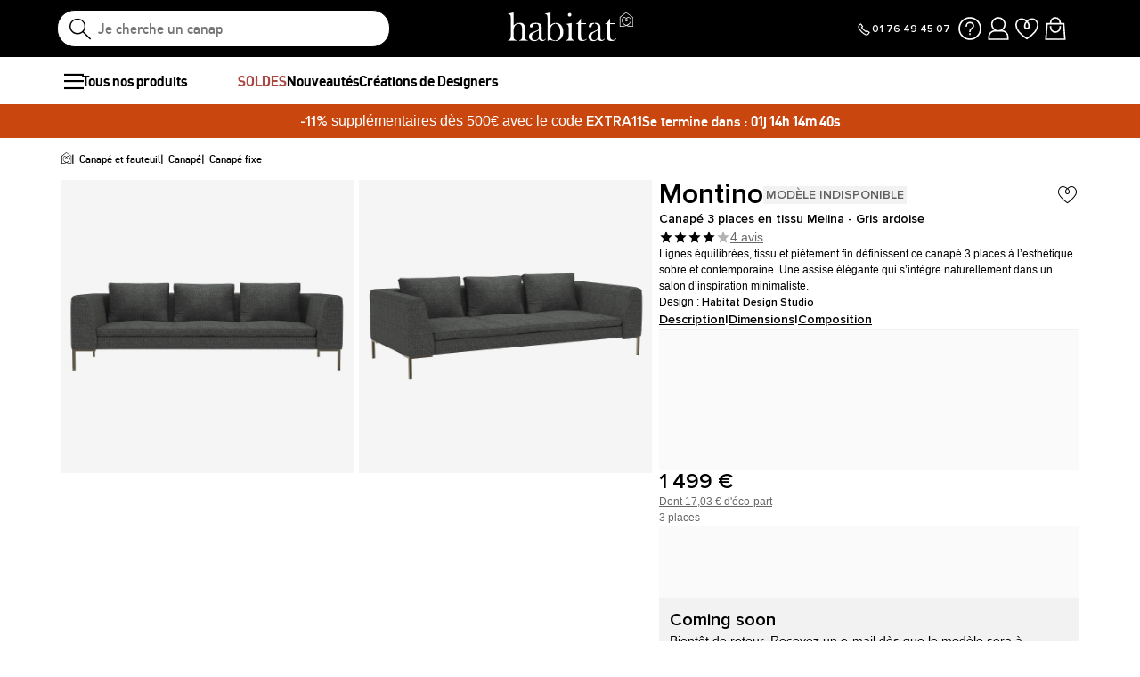

--- FILE ---
content_type: text/html; charset=UTF-8
request_url: https://www.habitat.fr/p/montino-canape-3-places-en-tissu-melina-gris-ardoise
body_size: 93091
content:
<!DOCTYPE html>
<html lang="fr-FR" prefix="og: http://ogp.me/ns#" data-culture="fr" >
<head>
    <meta charset="UTF-8"/>
    <meta name="viewport" content="width=device-width, initial-scale=1, maximum-scale=5"/>
    <meta name="format-detection" content="telephone=no">
    <title>Montino - Canapé 3 places en tissu Melina - Gris ardoise</title>
    <meta name="title" content="Montino - Canapé 3 places en tissu Melina - Gris ardoise"/>
    <meta name="description" content="Le canapé Montino 3 places en tissu Melina gris ardoise est une création Habitat. Ce canapé design apporte élégante et modernité à votre intérieur."/>
    <meta property="og:title" content="Montino - Canapé 3 places en tissu Melina - Gris ardoise"/>
    <meta property="og:description" content="Le canapé Montino 3 places en tissu Melina gris ardoise est une création Habitat. Ce canapé design apporte élégante et modernité à votre intérieur."/>
    <meta property="og:locale" content="fr_FR"/>
    <meta property="og:site_name" content="Habitat.fr"/>
    <meta property="og:url" content="https://www.habitat.fr/p/montino-canape-3-places-en-tissu-melina-gris-ardoise"/>
    <meta property="fb:admins" content="754156380"/>
    <meta property="application-name" content="Habitat.fr"/>
    <meta name="msapplication-TileColor" content="#ff0033"/>
    <meta name="theme-color" content="#ffffff"/>
    <meta property="twitter:card" content="summary"/>
    <meta property="twitter:site" content="Habitat.fr"/>
    <meta property="twitter:description" content="Le canapé Montino 3 places en tissu Melina gris ardoise est une création Habitat. Ce canapé design apporte élégante et modernité à votre intérieur."/>
    <meta name="robots" content="index, follow"/>
    <meta property="og:image" content="https://cdn.habitat.fr/thumbnails/product/110/110987/medium/2/10272539.webp"/>
    <meta property="og:image:type" content="image/jpeg"/>
    <meta property="og:image:width" content="930"/>
    <meta property="og:image:height" content="698"/>
    <meta property="twitter:image" content="https://cdn.habitat.fr/thumbnails/product/110/110987/medium/2/10272539.webp"/>
    <meta property="twitter:image:width" content="930"/>
    <meta property="twitter:image:height" content="698"/>
    <meta property="og:type" content="product"/>
    <meta property="product:price:amount" content="1499"/>
    <meta property="product:price:currency" content="EUR"/>
    <meta property="product:brand" content="Habitat"/>
    <link rel="icon" href="https://cdn.habitat.fr/habitat/build/prod/default/favicon/favicon_48.df8cff64.png" type="image/png" sizes="48x48"/>
    <link rel="icon" href="https://cdn.habitat.fr/habitat/build/prod/default/favicon/favicon.d31a291c.png" type="image/png" sizes="180x180"/>
    <link rel="icon" href="https://cdn.habitat.fr/habitat/build/prod/default/favicon/favicon.51b3a798.svg" type="image/svg+xml"/>
    <link rel="apple-touch-icon" href="https://cdn.habitat.fr/habitat/build/prod/default/favicon/favicon.d31a291c.png" type="image/png" sizes="180x180"/>
    <link rel="mask-icon" href="https://cdn.habitat.fr/habitat/build/prod/default/favicon/safari-pinned-tab.51b3a798.svg" type="image/svg+xml" color="#FFFFFF"/>
    <link rel="msapplication-config" href="/browserconfig.xml"/>
    <link rel="manifest" href="/manifest.json"/>
    <link rel="search" href="/opensearch.xml" title="Habitat | Canapés, Mobilier, Décoration et Linge de maison" type="application/opensearchdescription+xml"/>
    <link rel="canonical" href="https://www.habitat.fr/p/montino-canape-3-places-en-tissu-melina-gris-ardoise"/>
    <link rel="alternate" href="https://www.habitat.fr/p/montino-canape-3-places-en-tissu-melina-gris-ardoise" hreflang="fr-fr"/>
    <link rel="alternate" href="https://www.habitat-design.com/es-es/p/montino-sofa-3-plazas-de-tela-melina-gris-antracita" hreflang="es-es"/>
    <link rel="alternate" href="https://www.habitat-design.com/de-de/p/montino-3-sitzer-sofa-aus-melina-stoff-schiefergrau" hreflang="de-de"/>
    <link rel="alternate" href="https://www.habitat-design.com/fr-be/p/montino-canape-3-places-en-tissu-melina-gris-ardoise" hreflang="fr-be"/>
    <link rel="alternate" href="https://www.habitat-design.com/nl-be/p/montino-3-zitsbank-stoffen-melina-leisteengrijs" hreflang="nl-be"/>
    <link rel="alternate" href="https://www.habitat-design.com/fr-ch/p/montino-canape-3-places-en-tissu-melina-gris-ardoise" hreflang="fr-ch"/>
    <link rel="alternate" href="https://www.habitat-design.com/de-ch/p/montino-3-sitzer-sofa-aus-melina-stoff-schiefergrau" hreflang="de-ch"/>
    <link rel="alternate" href="https://www.habitat-design.com/de-at/p/montino-3-sitzer-sofa-aus-melina-stoff-schiefergrau" hreflang="de-at"/>
    <link rel="alternate" href="https://www.habitat-design.com/fr-lu/p/montino-canape-3-places-en-tissu-melina-gris-ardoise" hreflang="fr-lu"/>
    <link rel="alternate" href="https://www.habitat-design.com/nl-nl/p/montino-3-zitsbank-stoffen-melina-leisteengrijs" hreflang="nl-nl"/>
    <link rel="alternate" href="https://www.habitat-design.com/it-it/p/montino-divano-a-3-posti-in-tessuto-melina-grigio-ardesia" hreflang="it-it"/>
    <link rel="alternate" href="https://www.habitat-design.com/pt-pt/p/montino-sofa-3-lugares-em-tecido-melina-cinzento-ardosia" hreflang="pt-pt"/>
    <script type="application/ld+json">[{"@context":"https://schema.org/","@type":"Product","isVariantOf":{"@id":"#productGroup110987"},"sku":110985,"image":"https://www.habitat.fr/thumbnails/product/110/110985/large/2/10272547.webp","name":"Canapé 3 places en tissu Melina - Bleu encre","description":"Le canapé Montino 3 places en tissu Melina bleu encre est une création Habitat. Ce canapé design apporte élégante et modernité à votre intérieur.","color":"Bleu nuit","url":"https://www.habitat.fr/p/montino-canape-3-places-en-tissu-melina-bleu-encre","offers":{"@type":"Offer","price":"1499","priceCurrency":"EUR","priceValidUntil":"","availability":"https://schema.org/OutOfStock","url":"https://www.habitat.fr/p/montino-canape-3-places-en-tissu-melina-bleu-encre","seller":{"@type":"Organization","name":"Habitat","url":"https://www.habitat.fr"}},"size":"","seatingCapacity":""},{"@context":"https://schema.org/","@type":"Product","isVariantOf":{"@id":"#productGroup110987"},"sku":110983,"image":"https://www.habitat.fr/thumbnails/product/110/110983/large/2/10272555.webp","name":"Canapé 3 places en tissu Melina - Gris asphalte","description":"Le canapé Montino 3 places en tissu Melina gris asphalte est une création Habitat. Ce canapé design apporte élégante et modernité à votre intérieur.","color":"Gris clair","url":"https://www.habitat.fr/p/montino-canape-3-places-en-tissu-melina-gris-asphalte","offers":{"@type":"Offer","price":"1499","priceCurrency":"EUR","priceValidUntil":"","availability":"https://schema.org/InStock","url":"https://www.habitat.fr/p/montino-canape-3-places-en-tissu-melina-gris-asphalte","seller":{"@type":"Organization","name":"Habitat","url":"https://www.habitat.fr"}},"size":"","seatingCapacity":""}]</script>
    <script type="application/ld+json">{"@context":"https://schema.org/","@type":"BreadcrumbList","itemListElement":[{"@type":"ListItem","position":1,"name":"Canapé et fauteuil","item":"https://www.habitat.fr/c/canape-fauteuil"},{"@type":"ListItem","position":2,"name":"Canapé","item":"https://www.habitat.fr/c/canapes-fauteuils-en-stock"},{"@type":"ListItem","position":3,"name":"Canapé fixe","item":"https://www.habitat.fr/c/canape-fixe"}]}</script>
    <script type="application/ld+json">{"@context":"https://schema.org/","@type":"ProductGroup","sku":"110987","category":"Canapé","name":"Canapé 3 places en tissu Melina - Gris ardoise ","url":"https://www.habitat.fr/p/montino-canape-3-places-en-tissu-melina-gris-ardoise","description":"La gamme de mobilier **Montino** adopte une conception très aérienne. Cette collection propose des canapés droits, des canapés d'angle, des méridiennes et des repose-pieds .\r\n\r\n**Montino** est reconnaissable par ses assises rectilignes reposant sur des pieds en métal très fin. Chic et élégante, cette collection trouve son inspiration des lofts new-yorkais et de la tendance minimaliste.Le canapé 3 places Montino en tissu Melina gris ardoise invite à la détente avec son assise moelleuse et ses accoudoirs hauts. Classiques et élégantes, ses lignes élancées et son design intemporel en feront la pièce maîtresse de votre salon.De plus, vous pouvez compléter votre salon Montino avec les autres produits de la même gamme : canapé 2 places canapé d'angle gauchecanapé d'angle droitgrand canapé d'angle gauchegrand canapé d'angle droitrepose-piedsappui-têteGrâce à la diversité des couleurs et des matières disponibles dans cette gamme, vous pourrez facilement varier les effets. Montino se décline effet en différents coloris et revêtements.","itemCondition":"https://schema.org/NewCondition","gtin13":"5045011966131","offers":{"@type":"Offer","price":"1499","priceCurrency":"EUR","priceValidUntil":"","availability":"https://schema.org/OutOfStock","url":"https://www.habitat.fr/p/montino-canape-3-places-en-tissu-melina-gris-ardoise","seller":{"@type":"Organization","name":"Habitat","url":"https://www.habitat.fr"}},"brand":{"@type":"Brand","name":"Habitat"},"width":{"@type":"QuantitativeValue","value":"238"},"height":{"@type":"QuantitativeValue","value":"78"},"depth":{"@type":"QuantitativeValue","value":"105"},"color":"Gris anthracite","size":"","seatingCapacity":"","image":"https://cdn.habitat.fr/thumbnails/product/110/110987/large/2/10272539.webp , https://cdn.habitat.fr/thumbnails/product/110/110987/large/2/10272543.webp","@id":"#productGroup110987","productGroupID":110987,"variesBy":["color"]}</script>
                <script type="text/javascript">(function(){(function(e,r){var t=document.createElement("link");t.rel="preconnect";t.as="script";var n=document.createElement("link");n.rel="dns-prefetch";n.as="script";var i=document.createElement("script");i.id="spcloader";i.type="text/javascript";i["async"]=true;i.charset="utf-8";var o="https://sdk.privacy-center.org/"+e+"/loader.js?target_type=notice&target="+r;if(window.didomiConfig&&window.didomiConfig.user){var a=window.didomiConfig.user;var c=a.country;var d=a.region;if(c){o=o+"&country="+c;if(d){o=o+"&region="+d}}}t.href="https://sdk.privacy-center.org/";n.href="https://sdk.privacy-center.org/";i.src=o;var s=document.getElementsByTagName("script")[0];s.parentNode.insertBefore(t,s);s.parentNode.insertBefore(n,s);s.parentNode.insertBefore(i,s)})("55f12156-32e5-4ae8-bb19-230cb187bf21","ZXZzcUX8")})();</script>
<!-- newDataLayer -->
<script>
    let gtmEvents = [];
    newDataLayer = window.newDataLayer || [];gtmEvents.push({"trigger":"onLoad","need_user":true,"data_event":{"page":"\/p\/montino-canape-3-places-en-tissu-melina-gris-ardoise","page_name":"Canap\u00e9 3 places en tissu Melina - Gris ardoise ","page_type":"page produit","page_category":"Canap\u00e9 et fauteuil","page_sub_category":"Canap\u00e9","page_sub_sub_category":"Canap\u00e9 fixe","region":"fr_FR","product_type_id":495,"event":"page_view","template_name":"Product detail"},"type":"default"});gtmEvents.push({"tag_name":"none","trigger":"onLoad","need_user":false,"data_event":{"ecommerce":{"items":[{"item_id":"828753","item_name":"Canap\u00e9 3 places en tissu Melina - Gris ardoise ","item_category":"Salon","item_category2":"Canap\u00e9","item_category3":"Canap\u00e9 fixe","item_category5":"Habitat","item_brand":"Habitat","item_rating":4,"item_variant":"Gris anthracite","price":1234.98,"full_price":1499,"index":1,"quantity":1,"in_stock":"no","creative_slot":"0","item_list_name":"none","item_list_id":"p110987","p1":0}],"coupon":"","currency":"EUR"},"event":"view_item","template_name":"Product detail"},"clear_instruction":"ecommerce","type":"product","view_event_name":"view_item","click_event_name":"select_item"});let productsJs = [];    productsJs = {"110987":{"id":"110987","item":"110987","name":"Canap\u00e9 3 places en tissu Melina - Gris","category":"Canap\u00e9","variant":"Gris anthracite","price":1234.98,"brand":"Habitat","seller_id":1,"seller_name":"Habitat"}};</script>
<!-- End newDataLayer --><script src="https://cdn.habitat.fr/habitat/build/prod/front/runtime.f9a838e3.js"></script><script src="https://cdn.habitat.fr/habitat/build/prod/front/34984.cf67bffc.js"></script><script src="https://cdn.habitat.fr/habitat/build/prod/front/tracking.5a056e33.js"></script><!-- Google Tag Manager -->
            <script>(function(w,d,s,l,i){w[l]=w[l]||[];w[l].push({'gtm.start':
                    new Date().getTime(),event:'gtm.js'});var f=d.getElementsByTagName(s)[0],
                j=d.createElement(s),dl=l!='dataLayer'?'&l='+l:'';j.async=true;j.src=
                'https://metrics.habitat.fr/gpfl1jyt3uo8cay.js?awl='+i.replace(/^GTM-/, '')+dl;f.parentNode.insertBefore(j,f);
            })(window,document,'script','newDataLayer','GTM-WSCZGXV');</script>
            <script>
    window.datadogConfig = {
        applicationId: '168be722-6d92-42cc-8351-1d5d5a5629f5',
        clientToken: 'pub8e45f7380f33ea7be05c1c665f336652',
        site: 'datadoghq.eu',
        service: 'habitat',
        env: 'prod',
        version: '1.0.0',
        sessionSampleRate: 100,
        sessionReplaySampleRate: 0,
        trackUserInteractions: true,
        trackResources: true,
        trackLongTasks: true,
        defaultPrivacyLevel: 'mask-user-input'
    };
</script>

                                <style>.panel-container {
                opacity: 0;
            }</style>

        <link rel="preconnect" href="https://cdn.habitat.fr">
        <link rel="preload" as="font" href="https://cdn.habitat.fr/fonts/dinhab_bold.woff2?v=1" type="font/woff2" crossorigin="anonymous">
        <link rel="preload" as="font" href="https://cdn.habitat.fr/fonts/dinhab_medium.woff2?v=1" type="font/woff2" crossorigin="anonymous">
        <link rel="preload" as="font" href="https://cdn.habitat.fr/fonts/icons.woff2?v=1" type="font/woff2" crossorigin="anonymous">
        <link rel="preload" as="font" href="https://cdn.habitat.fr/fonts/proxima_nova_regular.woff2?v=1" type="font/woff2" crossorigin="anonymous">
        <link rel="preload" as="font" href="https://cdn.habitat.fr/fonts/proxima_nova_semi_bold.woff2?v=1" type="font/woff2" crossorigin="anonymous">

    
        
            
    <link rel="stylesheet" href="https://cdn.habitat.fr/habitat/build/prod/front/81869.d3b98787.css"><link rel="stylesheet" href="https://cdn.habitat.fr/habitat/build/prod/front/24827.59750ea1.css"><link rel="stylesheet" href="https://cdn.habitat.fr/habitat/build/prod/front/20967.ccb66526.css"><link rel="stylesheet" href="https://cdn.habitat.fr/habitat/build/prod/front/22173.e7f3d5d9.css"><link rel="stylesheet" href="https://cdn.habitat.fr/habitat/build/prod/front/35715.81a20bc2.css"><link rel="stylesheet" href="https://cdn.habitat.fr/habitat/build/prod/front/30705.8478831e.css"><link rel="stylesheet" href="https://cdn.habitat.fr/habitat/build/prod/front/product.d9e879cd.css">
    <link rel="stylesheet" href="https://cdn.jsdelivr.net/npm/@alma/widgets@3.x.x/dist/widgets.min.css">
    <style>
            </style>
</head>

<body
    class=" product  FR fr  escda"
    data-id="110987"    data-offset="0"
    data-api_endpoint="https://api.habitat.fr"
>

<div data-controller="symfony--ux-vue--vue" data-symfony--ux-vue--vue-component-value="GetColorsTheme"></div>

<!-- Google Tag Manager (noscript) -->
            <noscript><iframe src="https://metrics.habitat.fr/ns.html?id=GTM-WSCZGXV" height="0" width="0"
              style="display:none;visibility:hidden"></iframe></noscript>
    
    


        <div class="content-grid">

                    <div class="header-sticky-replace"></div>
<header class="full-width">
    <div id="js-header__container" class="header__container">
        <div class="header__search-container">
            
<form method="get" action="/search" autocomplete="off" novalidate="novalidate" class="search-form">
    <div class="search-result-container full-width none">
        <div class="search-result-panels">
            <div class="search-result-panel search-result-panel__catalog">
                <div class="search-result__title">Catalogues</div>
                <div id="search-catalog-no-result" class="none">Aucun catalogue ne correspond à votre recherche</div>
                <ul id="search-result-panel__catalog__content"></ul>
            </div>
            <div class="search-result-panel search-result-panel__product">
                <div class="search-result__title product"><span>Produits</span></div>
                <div id="search-product-no-result" class="none">Aucun produit ne correspond à votre recherche</div>
                <div id="search-result-panel__product__content"></div>
                <div class="see-all-container">
                    <a class="button-primary" id="header-search-see-all-products" data-url="https://www.habitat.fr/search">Résultats de votre recherche</a>
                </div>
            </div>
        </div>
    </div>
    <button type="submit" class="icon-search-mobile">
        <i class="icon icon-search" aria-label="recherche"></i>
    </button>
    <div id="search-typer" class="none"><span>Je cherche un canapé convertible</span><span>Je cherche un miroir</span><span>Je cherche une table Moder</span><span>Je cherche un tapis Idylle</span><span>Je cherche un fauteuil Cajou</span></div>
    <input type="text" name="q" value="" autocomplete="off" class="search-input" id="js-search-typed">
    <i class="icon-close clear-button" id="reset-search"></i>
</form>

        </div>

        <div class="burger-icon-container" id="js-mobile-burger-button">
            <button class="burger-button" aria-label="Menu">
    <span class="burger-icon">
    </span>
</button>

        </div>

        <div data-controller="symfony--ux-vue--vue" data-symfony--ux-vue--vue-component-value="Util/CultureSelector" class="culture-selector"></div>

        <div class="header__logo-container">
            <a href="/" title="Page d&#039;accueil" class="d-block text-center">
                <i class="icon-logo-habitat text-white" id="main-logo"></i>
            </a>
        </div>

        <div class="header__icon-container">
            <div class="phone-number">
                <a href="tel:+33176494507" class="flex-gap-extra-small" aria-label="Appeler le 01 76 49 45 07">
                    <svg width="18" height="18" viewBox="0 0 18 18" fill="none" xmlns="http://www.w3.org/2000/svg">
                        <path  d="M7.53066 5.65154L6.47 6.7122L6.53657 6.81681C7.71525 8.66902 9.28615 10.2399 11.1384 11.4186L11.243 11.4852L12.3036 10.4245L15 12.3749C15 12.3749 14.6045 13.4271 13.8282 14.2034C13.0519 14.9798 11.9017 15.2946 10.8984 14.8488C7.6792 13.4184 5.01242 10.7358 3.26006 7.16309C2.74108 6.10499 3.02804 4.85085 3.86139 4.01751C4.69474 3.18416 5.625 2.99988 5.625 2.99988L7.53066 5.65154Z" stroke="black" stroke-width="1.2"/>
                    </svg>
                    <span>01 76 49 45 07</span>
                </a>
            </div>
            <div class="header__icon-container__links">
                <div class="phone-number__desktop">
                    <a href="tel:+33176494507" aria-label="Appeler le 01 76 49 45 07">
                        <svg width="24" height="24" viewBox="0 0 24 24" fill="none" xmlns="http://www.w3.org/2000/svg">
                            <path d="M10.0409 7.53555L8.62667 8.94976L8.71543 9.08924C10.287 11.5589 12.3815 13.6534 14.8511 15.225L14.9906 15.3137L16.4048 13.8995L20 16.5C20 16.5 19.4727 17.903 18.4376 18.9381C17.4026 19.9732 15.8689 20.3929 14.5312 19.7986C10.2389 17.8914 6.68323 14.3146 4.34675 9.55096C3.65477 8.14014 4.03739 6.46797 5.14852 5.35684C6.25965 4.24571 7.5 4 7.5 4L10.0409 7.53555Z" stroke="black" stroke-width="1.25"/>
                        </svg>
                    </a>
                </div>
                <div class="">
                    <span data-o="L3MvZmFx" class="wf-link wf-track" data-wf-category="Global site" data-wf-action="Haut de page fixe" data-wf-label="Icone FAQ">
                      <svg width="24" height="24" viewBox="0 0 24 24" fill="none" xmlns="http://www.w3.org/2000/svg">
                        <path d="M9 10.5V10C9 8.34315 10.3431 7 12 7H12.3944C13.8335 7 15 8.16654 15 9.60555C15 10.4767 14.5646 11.2903 13.8397 11.7735L13.5 12C12.5629 12.6247 12 13.6765 12 14.8028V15M12 16V17.5M12 21C7.02944 21 3 16.9706 3 12C3 7.02944 7.02944 3 12 3C16.9706 3 21 7.02944 21 12C21 16.9706 16.9706 21 12 21Z" stroke="black" stroke-width="1.25"/>
                      </svg>
                    </span>
            </div>
                            <div class="">
                    <span id="header-account__link" title="Mon compte">
                       <svg width="24" height="24" viewBox="0 0 24 24" fill="none" xmlns="http://www.w3.org/2000/svg">
                        <path d="M12 14C8.96243 14 6.5 11.5376 6.5 8.5C6.5 5.46243 8.96243 3 12 3C15.0376 3 17.5 5.46243 17.5 8.5C17.5 11.5376 15.0376 14 12 14ZM4 21V19C4 16.2386 6.23858 14 9 14H15C17.7614 14 20 16.2386 20 19V21H4Z" stroke="black" stroke-width="1.25"/>
                       </svg>

                    </span>
                    </div>
                                                    <div class="">
                    <span id="header-wishlist__link" data-o="L3NlY3VyZS9hY2NvdW50L3dpc2gtbGlzdA==" class="wf-link wf-track" data-wf-category="Global site" data-wf-action="Haut de page fixe" data-wf-label="Icone Wishlist">
                        <svg width="24" height="24" viewBox="0 0 24 24" fill="none" xmlns="http://www.w3.org/2000/svg">
                        <path d="M12.0011 5.92056C13.1465 4.77496 14.7381 4 16.5012 4C21.2485 4 25.4995 12 12.0014 20.5C-1.50058 12 2.75368 4 7.50157 4C9.26492 4 10.8562 4.77496 12.0011 5.92056ZM12.0011 5.92056C10.8731 7.04884 10.1779 8.53663 10.1779 9.9977C10.1779 11.1755 10.8927 12 12.0007 12C13.1088 12 13.8236 11.1755 13.8236 9.9977C13.8236 8.53663 13.1288 7.04884 12.0011 5.92056Z" stroke="black" stroke-width="1.25"/>
                        </svg>
                    </span>
                    </div>
                                                    <div class="">
                    <span id="header-cart__link" data-o="L2NhcnQ=" class="wf-link wf-track" data-wf-category="Global site" data-wf-action="Haut de page fixe" data-wf-label="Icone Panier">
                        <span id="header_cart_item_number">0</span>
                        <svg width="24" height="24" viewBox="0 0 24 24" fill="none" xmlns="http://www.w3.org/2000/svg">
                        <path d="M8 8H5L4 21H20L19 8H16M8 8V7C8 4.79086 9.79086 3 12 3C14.2091 3 16 4.79086 16 7V8M8 8H16M8 10V11C8 13.2091 9.79086 15 12 15C14.2091 15 16 13.2091 16 11V10" stroke="black" stroke-width="1.25"/>
                        </svg>
                    </span>
                    </div>
                            </div>

        </div>

        
        <div data-controller="symfony--ux-vue--vue" data-symfony--ux-vue--vue-component-value="Popins/SubscriptionPopin"></div>

    </div>

</header>

<div id="header-account__content">
    <div id="account-panel-loader-placeholder">
        <svg xmlns="http://www.w3.org/2000/svg" class="loader" width="40" height="40" viewBox="0 0 24 24">
            <g fill="none" stroke="black" stroke-linecap="round" stroke-width="1.6">
                <path stroke-opacity="0.3" d="M12 3C16.9706 3 21 7.02944 21 12C21 16.9706 16.9706 21 12 21C7.02944 21 3 16.9706 3 12C3 7.02944 7.02944 3 12 3Z"/>
                <path d="M12 3C16.9706 3 21 7.02944 21 12"/>
            </g>
        </svg>

        <style>
            .loader {
                animation-name: spin;
                animation-duration: 2000ms;
                animation-iteration-count: infinite;
                animation-timing-function: linear;
            }

            @keyframes spin {
                from {
                    transform: rotate(0deg);
                }
                to {
                    transform: rotate(360deg);
                }
            }
        </style>
    </div>
</div>




<nav class="full-width header-menu-container">
    <section class="breakout" data-controller="symfony--ux-vue--vue" data-symfony--ux-vue--vue-component-value="HeaderMenu" data-symfony--ux-vue--vue-props-value="{&quot;titleAllProducts&quot;:&quot;Tous nos produits&quot;,&quot;menuLevel1Items&quot;:[{&quot;title&quot;:&quot;SOLDES&quot;,&quot;url&quot;:&quot;L2Mvc29sZGVzLWV0LW9mZnJlcy1zcGVjaWFsZXM=&quot;,&quot;cssClass&quot;:&quot;menu-item--special-promo&quot;},{&quot;title&quot;:&quot;Nouveaut\u00e9s&quot;,&quot;url&quot;:&quot;L2Mvbm91dmVsbGUtY29sbGVjdGlvbi0x&quot;,&quot;cssClass&quot;:&quot;menu-item--new&quot;},{&quot;title&quot;:&quot;Cr\u00e9ations de Designers&quot;,&quot;url&quot;:&quot;L2MvZGVzaWduZXJz&quot;,&quot;cssClass&quot;:&quot;&quot;}]}">
        <ul class="header-menu-placeholder__links" itemscope itemtype="https://schema.org/SiteNavigationElement" style="display: none">
                                <li itemprop="name">
        <a itemprop="url" href="/c/soldes-et-offres-speciales" title="Soldes">
            Soldes
        </a>
    </li>

                    
    
                                <li itemprop="name">
        <a itemprop="url" href="/c/nouvelle-collection-1" title="Nouveautés design">
            Nouveautés design
        </a>
    </li>

                    
    
                                <li itemprop="name">
        <a itemprop="url" href="/c/designers" title="Créations de Designers">
            Créations de Designers
        </a>
    </li>

                    
    
                                <li itemprop="name">
        <a itemprop="url" href="/c/retour-aux-sources" title="Nos iconiques">
            Nos iconiques
        </a>
    </li>

                    
    
                                <li itemprop="name">
        <a itemprop="url" href="/c/offre-du-mois" title="Dernière chance">
            Dernière chance
        </a>
    </li>

                    
    
                                <li itemprop="name">
        <a itemprop="url" href="/c/canape-fauteuil" title="Canapé et fauteuil">
            Canapé et fauteuil
        </a>
    </li>

                    
                <li itemprop="name">
        <a itemprop="url" href="/c/nos-assises" title="Nos assises">
            Nos assises
        </a>
    </li>

            
                <li itemprop="name">
        <a itemprop="url" href="/c/canapes-fauteuils-en-stock" title="Canapé">
            Canapé
        </a>
    </li>

            
    
                <li itemprop="name">
        <a itemprop="url" href="/c/canape-droit" title="Canapé droit">
            Canapé droit
        </a>
    </li>

            
    
                <li itemprop="name">
        <a itemprop="url" href="/c/canapes-convertibles" title="Canapé convertible">
            Canapé convertible
        </a>
    </li>

            
    
                <li itemprop="name">
        <a itemprop="url" href="/c/canapes-d-angle" title="Canapé d&#039;angle">
            Canapé d&#039;angle
        </a>
    </li>

            
    
                <li itemprop="name">
        <a itemprop="url" href="/c/canape-avance-recule" title="Canapé avance-recule">
            Canapé avance-recule
        </a>
    </li>

            
    
                <li itemprop="name">
        <a itemprop="url" href="/c/canapes-modulaires" title="Canapé modulable">
            Canapé modulable
        </a>
    </li>

            
    
                <li itemprop="name">
        <a itemprop="url" href="/c/meridiennes" title="Méridienne">
            Méridienne
        </a>
    </li>

            
    
                <li itemprop="name">
        <a itemprop="url" href="/c/poufs-et-repose-pieds" title="Repose-pieds et pouf">
            Repose-pieds et pouf
        </a>
    </li>

            
    
                <li itemprop="name">
        <a itemprop="url" href="/c/fauteuils" title="Fauteuil design">
            Fauteuil design
        </a>
    </li>

            
    
    
                <li itemprop="name">
        <a itemprop="url" href="/c/canapes-et-fauteuils-tri-par-taille" title="Tri par taille">
            Tri par taille
        </a>
    </li>

            
                <li itemprop="name">
        <a itemprop="url" href="/c/canape-2-places" title="Canapé 2 places">
            Canapé 2 places
        </a>
    </li>

            
    
                <li itemprop="name">
        <a itemprop="url" href="/c/canape-3-places" title="Canapé 3 places">
            Canapé 3 places
        </a>
    </li>

            
    
                <li itemprop="name">
        <a itemprop="url" href="/c/canape-4-places" title="Canapé 4 places">
            Canapé 4 places
        </a>
    </li>

            
    
    
                <li itemprop="name">
        <a itemprop="url" href="/c/canapes-et-fauteuils-tri-par-revetement" title="Tri par revêtement">
            Tri par revêtement
        </a>
    </li>

            
                <li itemprop="name">
        <a itemprop="url" href="/c/canapes-tissu" title="Canapé design en tissu">
            Canapé design en tissu
        </a>
    </li>

            
    
                <li itemprop="name">
        <a itemprop="url" href="/c/canapes-cuir" title="Canapé en cuir">
            Canapé en cuir
        </a>
    </li>

            
    
                <li itemprop="name">
        <a itemprop="url" href="/c/canapes-en-velours" title="Canapé en velours">
            Canapé en velours
        </a>
    </li>

            
    
                <li itemprop="name">
        <a itemprop="url" href="/c/fauteuil-en-tissu" title="Fauteuil en tissu">
            Fauteuil en tissu
        </a>
    </li>

            
    
                <li itemprop="name">
        <a itemprop="url" href="/c/fauteuils-en-velours" title="Fauteuil en velours">
            Fauteuil en velours
        </a>
    </li>

            
    
                <li itemprop="name">
        <a itemprop="url" href="/c/bar-a-tissus" title="Bar à tissus et cuirs">
            Bar à tissus et cuirs
        </a>
    </li>

            
    
    
    
                                <li itemprop="name">
        <a itemprop="url" href="/c/tous-les-meubles" title="Meuble">
            Meuble
        </a>
    </li>

                    
                <li itemprop="name">
        <a itemprop="url" href="/c/le-salon" title="Le salon">
            Le salon
        </a>
    </li>

            
                <li itemprop="name">
        <a itemprop="url" href="/c/tables-basses-et-tables-d-appoint" title="Table basse">
            Table basse
        </a>
    </li>

            
    
                <li itemprop="name">
        <a itemprop="url" href="/c/etageres-et-bibliotheques" title="Meuble bibliothèque">
            Meuble bibliothèque
        </a>
    </li>

            
    
                <li itemprop="name">
        <a itemprop="url" href="/c/etagere" title="Étagère">
            Étagère
        </a>
    </li>

            
    
                <li itemprop="name">
        <a itemprop="url" href="/c/tables-d-appoint-et-bouts-de-canape" title="Table d&#039;appoint">
            Table d&#039;appoint
        </a>
    </li>

            
    
                <li itemprop="name">
        <a itemprop="url" href="/c/meubles-audio-et-video" title="Meuble TV">
            Meuble TV
        </a>
    </li>

            
    
                <li itemprop="name">
        <a itemprop="url" href="/c/meubles-a-composer" title="Meuble à composer et rangement modulable">
            Meuble à composer et rangement modulable
        </a>
    </li>

            
    
                <li itemprop="name">
        <a itemprop="url" href="/c/console" title="Console">
            Console
        </a>
    </li>

            
    
    
                <li itemprop="name">
        <a itemprop="url" href="/c/tables-et-chaises-de-salle-a-manger" title="La salle à manger">
            La salle à manger
        </a>
    </li>

            
                <li itemprop="name">
        <a itemprop="url" href="/c/tables-de-salle-a-manger-et-de-cuisine" title="Table de salle à manger et de cuisine">
            Table de salle à manger et de cuisine
        </a>
    </li>

            
    
                <li itemprop="name">
        <a itemprop="url" href="/c/chaises-de-salle-a-manger-et-de-cuisine" title="Chaise de salle à manger et chaise de cuisine">
            Chaise de salle à manger et chaise de cuisine
        </a>
    </li>

            
    
                <li itemprop="name">
        <a itemprop="url" href="/c/buffets" title="Buffet">
            Buffet
        </a>
    </li>

            
    
                <li itemprop="name">
        <a itemprop="url" href="/c/chaise-et-tabouret-de-bar" title="Chaise et tabouret de bar">
            Chaise et tabouret de bar
        </a>
    </li>

            
    
    
                <li itemprop="name">
        <a itemprop="url" href="/c/chambre-literie" title="Meuble de chambre">
            Meuble de chambre
        </a>
    </li>

            
                <li itemprop="name">
        <a itemprop="url" href="/c/cadres-de-lit" title="Lit">
            Lit
        </a>
    </li>

            
    
                <li itemprop="name">
        <a itemprop="url" href="/c/matelas-1" title="Matelas">
            Matelas
        </a>
    </li>

            
    
                <li itemprop="name">
        <a itemprop="url" href="/c/sommiers-et-pieds-de-lit" title="Sommier">
            Sommier
        </a>
    </li>

            
    
                <li itemprop="name">
        <a itemprop="url" href="/c/armoires-commodes-et-chiffonniers" title="Commode et chiffonnier">
            Commode et chiffonnier
        </a>
    </li>

            
    
                <li itemprop="name">
        <a itemprop="url" href="/c/consoles-et-coiffeuses-chambre" title="Console et coiffeuse">
            Console et coiffeuse
        </a>
    </li>

            
    
                <li itemprop="name">
        <a itemprop="url" href="/c/chevets" title="Table de chevet et table de nuit">
            Table de chevet et table de nuit
        </a>
    </li>

            
    
                <li itemprop="name">
        <a itemprop="url" href="/c/linges-de-lit" title="Linge de lit">
            Linge de lit
        </a>
    </li>

            
    
    
                <li itemprop="name">
        <a itemprop="url" href="/c/jardin" title="Mobilier de jardin">
            Mobilier de jardin
        </a>
    </li>

            
                <li itemprop="name">
        <a itemprop="url" href="/c/tables-et-chaises-de-jardin" title="Mobilier de jardin">
            Mobilier de jardin
        </a>
    </li>

            
    
                <li itemprop="name">
        <a itemprop="url" href="/c/accessoires-de-jardin" title="Décoration de jardin">
            Décoration de jardin
        </a>
    </li>

            
    
                <li itemprop="name">
        <a itemprop="url" href="/c/balcon" title="Meubles de balcon">
            Meubles de balcon
        </a>
    </li>

            
    
    
                <li itemprop="name">
        <a itemprop="url" href="/c/petits-espaces" title="Meuble pour petits espaces">
            Meuble pour petits espaces
        </a>
    </li>

            
    
                <li itemprop="name">
        <a itemprop="url" href="/c/meuble-entree" title="Meuble d&#039;entrée et de couloir">
            Meuble d&#039;entrée et de couloir
        </a>
    </li>

            
    
                <li itemprop="name">
        <a itemprop="url" href="/c/bureau" title="Le bureau">
            Le bureau
        </a>
    </li>

            
                <li itemprop="name">
        <a itemprop="url" href="/c/bureaux" title="Bureau et secrétaire">
            Bureau et secrétaire
        </a>
    </li>

            
    
                <li itemprop="name">
        <a itemprop="url" href="/c/chaises-de-bureau" title="Chaise de bureau">
            Chaise de bureau
        </a>
    </li>

            
    
                <li itemprop="name">
        <a itemprop="url" href="/c/meubles-de-rangement-pour-le-bureau" title="Meuble de rangement pour le bureau">
            Meuble de rangement pour le bureau
        </a>
    </li>

            
    
    
    
                                <li itemprop="name">
        <a itemprop="url" href="/c/luminaires" title="Luminaire">
            Luminaire
        </a>
    </li>

                    
                <li itemprop="name">
        <a itemprop="url" href="/c/selection-lumineuse" title="Sélection lumineuse">
            Sélection lumineuse
        </a>
    </li>

            
                <li itemprop="name">
        <a itemprop="url" href="/c/suspensions-et-plafonniers" title="Suspension et plafonnier">
            Suspension et plafonnier
        </a>
    </li>

            
    
                <li itemprop="name">
        <a itemprop="url" href="/c/lampadaires-et-lanternes" title="Pied de lampadaire">
            Pied de lampadaire
        </a>
    </li>

            
    
                <li itemprop="name">
        <a itemprop="url" href="/c/lampes-a-poser-2" title="Lampe à poser">
            Lampe à poser
        </a>
    </li>

            
    
                <li itemprop="name">
        <a itemprop="url" href="/c/lampadaires" title="Lampadaire">
            Lampadaire
        </a>
    </li>

            
    
                <li itemprop="name">
        <a itemprop="url" href="/c/abats-jours" title="Abat-jour pour lampe et lampadaire">
            Abat-jour pour lampe et lampadaire
        </a>
    </li>

            
    
                <li itemprop="name">
        <a itemprop="url" href="/c/liconique-lampe-ribbon-en-edition-limitee" title="L&#039;iconique Lampe Ribbon">
            L&#039;iconique Lampe Ribbon
        </a>
    </li>

            
    
    
                <li itemprop="name">
        <a itemprop="url" href="/c/ampoule" title="Ampoule">
            Ampoule
        </a>
    </li>

            
    
    
                                <li itemprop="name">
        <a itemprop="url" href="/c/deco" title="Décoration">
            Décoration
        </a>
    </li>

                    
                <li itemprop="name">
        <a itemprop="url" href="/c/coussins-plaids-et-tapis" title="Coussins, plaids et tapis">
            Coussins, plaids et tapis
        </a>
    </li>

            
                <li itemprop="name">
        <a itemprop="url" href="/c/coussins" title="Coussin">
            Coussin
        </a>
    </li>

            
    
                <li itemprop="name">
        <a itemprop="url" href="/c/plaids" title="Plaid">
            Plaid
        </a>
    </li>

            
    
                <li itemprop="name">
        <a itemprop="url" href="/c/tapis" title="Tapis">
            Tapis
        </a>
    </li>

            
    
    
                <li itemprop="name">
        <a itemprop="url" href="/c/objets-decoratifs" title="Objets décoratifs">
            Objets décoratifs
        </a>
    </li>

            
                <li itemprop="name">
        <a itemprop="url" href="/c/vases" title="Vase">
            Vase
        </a>
    </li>

            
    
                <li itemprop="name">
        <a itemprop="url" href="/c/photophore" title="Photophore">
            Photophore
        </a>
    </li>

            
    
                <li itemprop="name">
        <a itemprop="url" href="/c/vases-et-fleurs-artificielles" title="Fleur artificielle">
            Fleur artificielle
        </a>
    </li>

            
    
                <li itemprop="name">
        <a itemprop="url" href="/c/bougies-et-bougeoirs" title="Bougeoir">
            Bougeoir
        </a>
    </li>

            
    
                <li itemprop="name">
        <a itemprop="url" href="/c/objets-deco" title="Objets déco">
            Objets déco
        </a>
    </li>

            
    
    
                <li itemprop="name">
        <a itemprop="url" href="/c/rangements" title="Rangement et accessoire de rangement">
            Rangement et accessoire de rangement
        </a>
    </li>

            
                <li itemprop="name">
        <a itemprop="url" href="/c/paniers-et-sacs" title="Vannerie : panier de rangement">
            Vannerie : panier de rangement
        </a>
    </li>

            
    
                <li itemprop="name">
        <a itemprop="url" href="/c/boite" title="Boîte décoration">
            Boîte décoration
        </a>
    </li>

            
    
                <li itemprop="name">
        <a itemprop="url" href="/c/boites-et-rangements" title="Rangement pour dressing">
            Rangement pour dressing
        </a>
    </li>

            
    
    
                <li itemprop="name">
        <a itemprop="url" href="/c/galerie" title="Galerie">
            Galerie
        </a>
    </li>

            
                <li itemprop="name">
        <a itemprop="url" href="/c/miroirs" title="Miroir sur pied et miroir mural">
            Miroir sur pied et miroir mural
        </a>
    </li>

            
    
                <li itemprop="name">
        <a itemprop="url" href="/c/art-et-decoration-murale" title="Décoration murale">
            Décoration murale
        </a>
    </li>

            
    
                <li itemprop="name">
        <a itemprop="url" href="/c/reveils-et-horloges" title="Horloge">
            Horloge
        </a>
    </li>

            
    
                <li itemprop="name">
        <a itemprop="url" href="/c/papiers-peints" title="Papier peint design">
            Papier peint design
        </a>
    </li>

            
    
    
                <li itemprop="name">
        <a itemprop="url" href="/c/salle-de-bain" title="Salle de bain">
            Salle de bain
        </a>
    </li>

            
                <li itemprop="name">
        <a itemprop="url" href="/c/accessoires-de-salle-de-bain" title="Accessoires de salle de bain">
            Accessoires de salle de bain
        </a>
    </li>

            
    
                <li itemprop="name">
        <a itemprop="url" href="/c/rangements-et-accessoires-de-salle-de-bain-a-fixer" title="Rangement pour salle de bain">
            Rangement pour salle de bain
        </a>
    </li>

            
    
    
                <li itemprop="name">
        <a itemprop="url" href="/c/fourniture-de-bureau" title="Fournitures de bureau">
            Fournitures de bureau
        </a>
    </li>

            
                <li itemprop="name">
        <a itemprop="url" href="/c/boites-et-petits-rangements-de-bureau" title="Boîte et petit rangement de bureau">
            Boîte et petit rangement de bureau
        </a>
    </li>

            
    
    
    
                                <li itemprop="name">
        <a itemprop="url" href="/c/art-de-la-table" title="Arts de la table">
            Arts de la table
        </a>
    </li>

                    
                <li itemprop="name">
        <a itemprop="url" href="/c/arts-de-la-table-3" title="Arts de la table">
            Arts de la table
        </a>
    </li>

            
                <li itemprop="name">
        <a itemprop="url" href="/c/assiettes" title="Assiette">
            Assiette
        </a>
    </li>

            
    
                <li itemprop="name">
        <a itemprop="url" href="/c/couverts" title="Couverts">
            Couverts
        </a>
    </li>

            
    
                <li itemprop="name">
        <a itemprop="url" href="/c/verres-et-carafes" title="Verre et carafe">
            Verre et carafe
        </a>
    </li>

            
    
                <li itemprop="name">
        <a itemprop="url" href="/c/petit-dejeuner" title="Petit-déjeuner, thé et café">
            Petit-déjeuner, thé et café
        </a>
    </li>

            
    
                <li itemprop="name">
        <a itemprop="url" href="/c/plateaux-et-plats-de-service" title="Plateau et plat de service">
            Plateau et plat de service
        </a>
    </li>

            
    
                <li itemprop="name">
        <a itemprop="url" href="/c/saladier" title="Saladier">
            Saladier
        </a>
    </li>

            
    
                <li itemprop="name">
        <a itemprop="url" href="/c/accessoire-de-table" title="Accessoire de table">
            Accessoire de table
        </a>
    </li>

            
    
                <li itemprop="name">
        <a itemprop="url" href="/c/coupes-coupelles-et-ramequins" title="Coupe, coupelle et ramequin">
            Coupe, coupelle et ramequin
        </a>
    </li>

            
    
    
                <li itemprop="name">
        <a itemprop="url" href="/c/cook-shop" title="Espace culinaire">
            Espace culinaire
        </a>
    </li>

            
                <li itemprop="name">
        <a itemprop="url" href="/c/les-ustensiles-de-preparation" title="Ustensile pour préparation culinaire">
            Ustensile pour préparation culinaire
        </a>
    </li>

            
    
    
    
                                <li itemprop="name">
        <a itemprop="url" href="/c/textile" title="Linge de maison">
            Linge de maison
        </a>
    </li>

                    
                <li itemprop="name">
        <a itemprop="url" href="/c/linges-de-lit" title="Linge de lit">
            Linge de lit
        </a>
    </li>

            
                <li itemprop="name">
        <a itemprop="url" href="/c/housses-de-couette" title="Housse de couette">
            Housse de couette
        </a>
    </li>

            
    
                <li itemprop="name">
        <a itemprop="url" href="/c/taies-d-oreiller" title="Taie d&#039;oreiller">
            Taie d&#039;oreiller
        </a>
    </li>

            
    
                <li itemprop="name">
        <a itemprop="url" href="/c/draps-housses" title="Drap housse">
            Drap housse
        </a>
    </li>

            
    
                <li itemprop="name">
        <a itemprop="url" href="/c/parure-de-lit" title="Parure de lit">
            Parure de lit
        </a>
    </li>

            
    
    
                <li itemprop="name">
        <a itemprop="url" href="/c/linge-de-table" title="Linge de table">
            Linge de table
        </a>
    </li>

            
                <li itemprop="name">
        <a itemprop="url" href="/c/chemins-de-table" title="Chemin de table">
            Chemin de table
        </a>
    </li>

            
    
                <li itemprop="name">
        <a itemprop="url" href="/c/sets-de-table" title="Set de table">
            Set de table
        </a>
    </li>

            
    
    
                <li itemprop="name">
        <a itemprop="url" href="/c/linge-de-toilette" title="Linge de toilette">
            Linge de toilette
        </a>
    </li>

            
                <li itemprop="name">
        <a itemprop="url" href="/c/tapis-de-bain" title="Tapis de bain">
            Tapis de bain
        </a>
    </li>

            
    
    
                <li itemprop="name">
        <a itemprop="url" href="/c/couettes-et-oreillers-1" title="Couettes et oreillers">
            Couettes et oreillers
        </a>
    </li>

            
                <li itemprop="name">
        <a itemprop="url" href="/c/couettes" title="Couette">
            Couette
        </a>
    </li>

            
    
                <li itemprop="name">
        <a itemprop="url" href="/c/oreillers" title="Oreiller">
            Oreiller
        </a>
    </li>

            
    
                <li itemprop="name">
        <a itemprop="url" href="/c/protege-matelas-couvre-lits" title="Protège-matelas et oreillers">
            Protège-matelas et oreillers
        </a>
    </li>

            
    
    
                <li itemprop="name">
        <a itemprop="url" href="/c/linge-de-service-d-office" title="Linge de cuisine">
            Linge de cuisine
        </a>
    </li>

            
                <li itemprop="name">
        <a itemprop="url" href="/c/torchons" title="Torchon et essuie-mains">
            Torchon et essuie-mains
        </a>
    </li>

            
    
    
                <li itemprop="name">
        <a itemprop="url" href="/c/coussins-plaids-et-tapis" title="Coussins, plaids et tapis">
            Coussins, plaids et tapis
        </a>
    </li>

            
                <li itemprop="name">
        <a itemprop="url" href="/c/coussins" title="Coussin">
            Coussin
        </a>
    </li>

            
    
                <li itemprop="name">
        <a itemprop="url" href="/c/plaids" title="Plaid">
            Plaid
        </a>
    </li>

            
    
                <li itemprop="name">
        <a itemprop="url" href="/c/tapis" title="Tapis">
            Tapis
        </a>
    </li>

            
    
    
    
                    </ul>
    </section>
</nav>

        
                    <div class="overlay"></div>
        
            <div id="wf-ad"
         class="full-width "
         style="background-color: #c9460e; color: #ffffff; "
         data-id="207"
         data-has-timer="1"
    >
        <div class="breakout">
            <div class="wf-ad__container">
                <div class="wf-ad__content">
                    <a href="/c/promotions" title="FRFR - Alerte header - -11% jusqu'au 25/01" class="wf-track" data-wf-category="Merchandising Event" data-wf-action="Annonce promo" data-wf-label="Annonce promo -11% supplémentaires dès 500€ avec le code EXTRA11
"><p><strong>-11%</strong> supplémentaires dès 500€ avec le code <strong>EXTRA11</strong></p>
</a>

                                            <div class="countdown-container ad">
                            <span>Se termine dans&nbsp;:&nbsp; </span>

                            <div id="countdown-ad-207" class="none bold" data-timeto="1769381700">
                                <span class="days" data-shortname="j"></span>
                                <span class="hours" data-shortname="h"></span>
                                <span class="minutes" data-shortname="m"></span>
                                <span class="seconds" data-shortname="s"></span>
                            </div>
                        </div>
                                    </div>
            </div>
        </div>
    </div>


                <div class="breakout">
        <div id="breadcrumb">
            <div class="fade-after row"></div>
            <nav>
                <ol class="breadcrumb">
                    <li class="home-breadcrumb-mobile"><a href="/" aria-label="Accueil"><span class="icon-habitat-forme"></span></a></li><li><a href="/c/canape-fauteuil" title="Canapé et fauteuil" data-id="">Canapé et fauteuil</a></li><li><a href="/c/canapes-fauteuils-en-stock" title="Canapé" data-id="">Canapé</a></li><li><a href="/c/canape-fixe" title="Canapé fixe" data-id="">Canapé fixe</a></li>                </ol>
            </nav>
        </div>
    </div>


        
        
    <div data-controller="symfony--ux-vue--vue" data-symfony--ux-vue--vue-component-value="Product/InitProductContext" data-symfony--ux-vue--vue-props-value="{&quot;productId&quot;:110987}"></div>

    <div class="flex-column-gap-extra-large">

                
<section id="product-information-section">
    <div class="product-information-flex-container flex-column-gap-extra-large">

        <div class="product-gallery-container flex-column-gap-extra-small">
            

        <div class="product-gallery slider placeholder">
                                
                                        
                            
    


<div class="product-image-container " id="">
    
                    <img width="500" height="500" src="https://cdn.habitat.fr/thumbnails/product/110/110987/large/2/10272539.webp" data-id-zoom="zoom-10272539" alt="Canapé 3 places en tissu Melina - Gris ardoise  - 1" class="center-block img-fluid">
            </div>

                                            
                                        
                            
    


<div class="product-image-container " id="">
    
                    <img width="500" height="500" src="https://cdn.habitat.fr/thumbnails/product/110/110987/large/2/10272543.webp" data-id-zoom="zoom-10272543" alt="Canapé 3 places en tissu Melina - Gris ardoise  - 2" class="center-block img-fluid">
            </div>

                        </div>

        
    <div class="thumb-product-gallery">
                    <div class="product-image-container">
                                    <img class="carousel-cell" src="https://cdn.habitat.fr/thumbnails/product/110/110987/small/2/10272539.webp" alt="thumb-1"/>
                            </div>
                    <div class="product-image-container">
                                    <img class="carousel-cell" src="https://cdn.habitat.fr/thumbnails/product/110/110987/small/2/10272543.webp" alt="thumb-2"/>
                            </div>
            </div>

    <div id="gallery-zoom-links" class="none fancybox__thumbs">
                                                <a href="https://cdn.habitat.fr/thumbnails/product/110/110987/raw/2/10272539.webp"
                   id="zoom-10272539"></a>
                                                            <a href="https://cdn.habitat.fr/thumbnails/product/110/110987/raw/2/10272543.webp"
                   id="zoom-10272543"></a>
                        </div>




        </div>

        <div class="product-information-container" data-product-id="110987">
            <div class="flex-column-gap-medium container-scrollable-sticky scrollable">

                <div class="titles-container">
                    <div class="model-name-container">
                        <div class="model-name-and-label">
                            <span class="model-name">Montino</span>

                                                                                            <span class="label fill large upper model-unavailable">Modèle indisponible</span>
                                                    </div>

                        <div class="static-banner share-wishlist-picto">
                            <span
                                data-productId="110987"
                                data-add-wishlist-url="/secure/no-cache-add-product-to-wishlist"
                                data-remove-wishlist-url="/secure/no-cache-remove-product-to-wishlist"
                                class="share-link wishlist wf-track"
                                data-wf-category="product"
                                data-wf-action="Ajout/Suppression wishlist"
                                data-wf-label="ProductBox - Bouton Ajout/Suppression wishlist"
                            >
                                <span class="icon favorite" data-wishlist-product="110987"></span>
                            </span>
                        </div>
                    </div>

                    <div class="flex-column-gap-medium">
                        <h1>Canapé 3 places en tissu Melina - Gris ardoise </h1>
                                                    <a class="rating-link-container" href="#testimonial_tab_content">
                                <div class="rating-stars">
                                                                                                                                                                    <svg xmlns="http://www.w3.org/2000/svg" class="wf-icon icon-fill-star" width="16" height="16" viewBox="0 0 16 16">
                                                <path d="M7.99998 1.33325L9.85408 6.02046L14.6666 6.42613L11 9.72866L12.1202 14.6666L7.99998 12.0205L3.87975 14.6666L4.99998 9.72866L1.33331 6.42613L6.14588 6.02046L7.99998 1.33325Z" fill="currentColor"></path>
                                            </svg>
                                                                                                                                                                                                            <svg xmlns="http://www.w3.org/2000/svg" class="wf-icon icon-fill-star" width="16" height="16" viewBox="0 0 16 16">
                                                <path d="M7.99998 1.33325L9.85408 6.02046L14.6666 6.42613L11 9.72866L12.1202 14.6666L7.99998 12.0205L3.87975 14.6666L4.99998 9.72866L1.33331 6.42613L6.14588 6.02046L7.99998 1.33325Z" fill="currentColor"></path>
                                            </svg>
                                                                                                                                                                                                            <svg xmlns="http://www.w3.org/2000/svg" class="wf-icon icon-fill-star" width="16" height="16" viewBox="0 0 16 16">
                                                <path d="M7.99998 1.33325L9.85408 6.02046L14.6666 6.42613L11 9.72866L12.1202 14.6666L7.99998 12.0205L3.87975 14.6666L4.99998 9.72866L1.33331 6.42613L6.14588 6.02046L7.99998 1.33325Z" fill="currentColor"></path>
                                            </svg>
                                                                                                                                                                                                            <svg xmlns="http://www.w3.org/2000/svg" class="wf-icon icon-fill-star" width="16" height="16" viewBox="0 0 16 16">
                                                <path d="M7.99998 1.33325L9.85408 6.02046L14.6666 6.42613L11 9.72866L12.1202 14.6666L7.99998 12.0205L3.87975 14.6666L4.99998 9.72866L1.33331 6.42613L6.14588 6.02046L7.99998 1.33325Z" fill="currentColor"></path>
                                            </svg>
                                                                                                                                                                                                            <svg xmlns="http://www.w3.org/2000/svg" class="wf-icon icon-fill-star" width="16" height="16" viewBox="0 0 16 16">
                                                <path d="M7.99998 1.33325L9.85408 6.02046L14.6666 6.42613L11 9.72866L12.1202 14.6666L7.99998 12.0205L3.87975 14.6666L4.99998 9.72866L1.33331 6.42613L6.14588 6.02046L7.99998 1.33325Z" fill="currentColor" fill-opacity="0.3"></path>
                                            </svg>
                                                                                                            </div>
                                <span class="rating-count">
                                                                                    4 avis
                                                                            </span>
                            </a>
                                                                            <div class="product--header">Lignes équilibrées, tissu et piètement fin définissent ce canapé 3 places à l’esthétique sobre et contemporaine. Une assise élégante qui s’intègre naturellement dans un salon d’inspiration minimaliste.</div>
                                            </div>
                </div>
                                    <div class="flex-row-gap-extra-small product-information-designer">
                        <div>
                            Design : <span class="designer-name-small">Habitat Design Studio</span>
                        </div>
                    </div>
                
                <div data-controller="symfony--ux-vue--vue" data-symfony--ux-vue--vue-component-value="Product/TabNavigation">
                    <div class="links-container flex-gap-medium">
                        <a href="#description_tab">Description</a> |
                        <a href="#dimensions_tab">Dimensions</a> |
                        <a href="#attributes_tab">Composition</a>
                    </div>
                </div>
                <div>
                                            <div data-controller="symfony--ux-vue--vue" data-symfony--ux-vue--vue-component-value="Product/CoatingPanel" data-symfony--ux-vue--vue-props-value="{&quot;productId&quot;:110987}" id="coating-container">
                            <div class="placeholder-skeleton"><p style="height:54px"></p></div>
                        </div>
                    
                                            <div data-controller="symfony--ux-vue--vue" data-symfony--ux-vue--vue-component-value="Product/SiblingLinks" data-symfony--ux-vue--vue-props-value="{&quot;nbLinks&quot;:2,&quot;productId&quot;:110987}"
                            id="siblings-container"
                        >
                            <div class="placeholder-skeleton flex-column-gap-small">
                                <p style="height:54px"></p>
                            </div>
                        </div>
                                    </div>

                <div class="product-information-price-container">
                    <div class="product-information-price__price flex-column-gap-extra-extra-small">
                        <section data-controller="symfony--ux-vue--vue" data-symfony--ux-vue--vue-component-value="Product/ProductPriceController" data-symfony--ux-vue--vue-props-value="{&quot;pricePlaceholder&quot;:{&quot;sellerId&quot;:1,&quot;offerId&quot;:null,&quot;sellerTitle&quot;:&quot;Habitat&quot;,&quot;price&quot;:1499,&quot;priceHtml&quot;:&quot;1&amp;nbsp;499&amp;nbsp;&amp;euro;&quot;,&quot;priceHt&quot;:1249.17,&quot;priceHtHtml&quot;:&quot;1&amp;nbsp;249,17&amp;nbsp;&amp;euro;&quot;,&quot;privatePrice&quot;:null,&quot;privatePriceHtml&quot;:&quot;0&amp;nbsp;&amp;euro;&quot;,&quot;privatePriceHt&quot;:null,&quot;privatePriceHtHtml&quot;:&quot;0&amp;nbsp;&amp;euro;&quot;,&quot;priceWithoutEcoPart&quot;:1481.97,&quot;priceWithoutEcoPartHtml&quot;:&quot;1&amp;nbsp;481,97&amp;nbsp;&amp;euro;&quot;,&quot;priceHtWithoutEcoPart&quot;:1234.98,&quot;priceHtWithoutEcoPartHtml&quot;:&quot;1&amp;nbsp;234,98&amp;nbsp;&amp;euro;&quot;,&quot;priceLinesInfoProduct&quot;:[{&quot;classContainer&quot;:&quot;price-line eco-part&quot;,&quot;value&quot;:&quot;&lt;span id=\&quot;ecopart-panel-link\&quot;&gt;Dont 17,03&amp;nbsp;&amp;euro; d&#039;\u00e9co-part&lt;\/span&gt;&quot;},{&quot;classContainer&quot;:&quot;price-line text-under-price&quot;,&quot;value&quot;:&quot;3 places&quot;}],&quot;privatePriceLinesInfoProduct&quot;:[],&quot;priceLinesMarkdownInfo&quot;:[],&quot;privatePriceLinesMarkdownInfo&quot;:[],&quot;priceType&quot;:0,&quot;priceForDisplay&quot;:1499,&quot;originalPrice&quot;:null,&quot;availability&quot;:false,&quot;publishStartAt&quot;:null,&quot;publishEndAt&quot;:null,&quot;priceLinesInfoProductBox&quot;:[{&quot;classContainer&quot;:&quot;price-line text-under-price&quot;,&quot;value&quot;:&quot;3 places&quot;},{&quot;classContainer&quot;:&quot;price-line&quot;,&quot;value&quot;:&quot;&quot;},{&quot;classContainer&quot;:&quot;price-line&quot;,&quot;value&quot;:&quot;&quot;},{&quot;classContainer&quot;:&quot;price-line&quot;,&quot;value&quot;:&quot;&quot;}],&quot;privatePriceLinesInfoProductBox&quot;:[],&quot;priceLinesInfoProductBoxHt&quot;:[{&quot;classContainer&quot;:&quot;price-line text-under-price&quot;,&quot;value&quot;:&quot;3 places&quot;},{&quot;classContainer&quot;:&quot;price-line&quot;,&quot;value&quot;:&quot;&quot;},{&quot;classContainer&quot;:&quot;price-line&quot;,&quot;value&quot;:&quot;&quot;},{&quot;classContainer&quot;:&quot;price-line&quot;,&quot;value&quot;:&quot;&quot;}],&quot;privatePriceLinesInfoProductBoxHt&quot;:[],&quot;surfaceSuffix&quot;:null,&quot;shippingFromFrance&quot;:true,&quot;isPromoForCatalog&quot;:false,&quot;isSales&quot;:false,&quot;countdownTime&quot;:null,&quot;privateCountdownTime&quot;:null,&quot;reductionPercentLabel&quot;:null,&quot;privateReductionPercentLabel&quot;:null,&quot;textUnderPrice&quot;:&quot;3 places&quot;,&quot;priceMarkdown&quot;:null,&quot;priceMarkdownHt&quot;:null,&quot;priceMarkdownPrivate&quot;:null,&quot;priceMarkdownPrivateHt&quot;:null,&quot;ecopart&quot;:&quot;&lt;span id=\&quot;ecopart-panel-link\&quot;&gt;Dont 17,03&amp;nbsp;&amp;euro; d&#039;\u00e9co-part&lt;\/span&gt;&quot;,&quot;ecopartHt&quot;:&quot;&lt;span id=\&quot;ecopart-panel-link\&quot;&gt;Dont 14,19&amp;nbsp;&amp;euro; HT d&#039;\u00e9co-part&lt;\/span&gt;&quot;,&quot;ecopartPrivate&quot;:&quot;&lt;span id=\&quot;ecopart-panel-link\&quot;&gt;Dont 17,03&amp;nbsp;&amp;euro; d&#039;\u00e9co-part&lt;\/span&gt;&quot;,&quot;ecopartPrivateHt&quot;:&quot;&lt;span id=\&quot;ecopart-panel-link\&quot;&gt;Dont 14,19&amp;nbsp;&amp;euro; HT d&#039;\u00e9co-part&lt;\/span&gt;&quot;,&quot;priceId&quot;:null}}">
                                
<div class="price-tag-container ">
    
<div class="flex-column-gap-extra-extra-small price-ttc-container"  data-id="110987">

    <div class="flex-column-gap-extra-extra-small">

                    <div class="flex-gap-medium">
                <div class="price-container for-product">
                    1&nbsp;499&nbsp;&euro;
                                    </div>
                                                            </div>
                    </div>

    <div class="price-line-info-product">
                    <div class="price-line eco-part">
                <span id="ecopart-panel-link">Dont 17,03&nbsp;&euro; d'éco-part</span>
            </div>
                    <div class="price-line text-under-price">
                3 places
            </div>
            </div>
</div>


    </div>

                        </section>
                    </div>
                </div>

                                    
                    <section data-controller="symfony--ux-vue--vue" data-symfony--ux-vue--vue-component-value="Product/AlmaWidget" style="width: 100%">
                        <div class="placeholder-skeleton">
                            <p style="height: 81px;"></p>
                        </div>
                    </section>
                    <div class="add-to-cart-availability-container flex-column-gap-medium">
                                                                                    <div
                                    data-controller="symfony--ux-vue--vue" data-symfony--ux-vue--vue-component-value="Product/ProductOutOfStock" data-symfony--ux-vue--vue-props-value="{&quot;similarProducts&quot;:false,&quot;urlLazyLoadForm&quot;:&quot;\/ajax\/check-waiting-list\/110987&quot;,&quot;urlPostForm&quot;:&quot;\/ajax\/add-waiting-list\/110987&quot;,&quot;productId&quot;:110987}"
                                    class="flex-column-gap-large w-100"
                                ></div>
                                                    
                        
                        
                        <div class="change-mind">
                            <svg xmlns="http://www.w3.org/2000/svg" width="18" height="18" viewBox="0 0 18 18" fill="none">
                                <path d="M1.875 9C1.875 12.935 5.06497 16.125 9 16.125C12.935 16.125 16.125 12.935 16.125 9C16.125 5.06497 12.935 1.875 9 1.875C6.65694 1.875 4.57803 3.00599 3.27943 4.75183M3.27943 4.75183L3 2.25M3.27943 4.75183H5.79279M5.25 6.95199L9 4.87507L10.875 5.91353M5.25 6.95199V11.0769L9 13.1538M5.25 6.95199L7.125 7.99046M9 13.1538L12.75 11.0769V6.95199M9 13.1538V9.02892M12.75 6.95199L9 9.02892M12.75 6.95199L10.875 5.91353M9 9.02892L7.125 7.99046M7.125 7.99046L10.875 5.91353" stroke="black" stroke-width="1.2"/>
                            </svg>
                            Retours sous 30 jours
                        </div>
                                                    <div class="warranty">
                                <svg xmlns="http://www.w3.org/2000/svg" width="18" height="18" viewBox="0 0 18 18" fill="none">
                                    <path
                                        d="M11.625 11.5359V15.75H11.25L8.99997 14.25L6.74997 15.75H6.37497V11.5359M6.74994 6.76175L8.62497 8.625L11.625 5.625M7.23657 2.87323L6.48234 2.72708C6.05581 2.64443 5.64851 2.94035 5.59531 3.37155L5.50124 4.13403C5.46961 4.39039 5.30828 4.61244 5.07424 4.72174L4.37815 5.04682C3.9845 5.23067 3.82892 5.70948 4.03933 6.0896L4.4114 6.76175C4.5365 6.98774 4.5365 7.26221 4.4114 7.4882L4.03933 8.16035C3.82892 8.54047 3.9845 9.01928 4.37815 9.20312L5.07424 9.52821C5.30828 9.63751 5.46961 9.85956 5.50124 10.1159L5.59531 10.8784C5.64851 11.3096 6.05581 11.6055 6.48234 11.5229L7.23657 11.3767C7.49016 11.3276 7.7512 11.4124 7.92747 11.6012L8.45175 12.1628C8.74824 12.4803 9.25169 12.4803 9.54818 12.1628L10.0725 11.6012C10.2487 11.4124 10.5098 11.3276 10.7634 11.3767L11.5176 11.5229C11.9441 11.6055 12.3514 11.3096 12.4046 10.8784L12.4987 10.1159C12.5303 9.85956 12.6916 9.63751 12.9257 9.52821L13.6218 9.20312C14.0154 9.01928 14.171 8.54047 13.9606 8.16035L13.5885 7.4882C13.4634 7.26221 13.4634 6.98774 13.5885 6.76175L13.9606 6.0896C14.171 5.70948 14.0154 5.23067 13.6218 5.04682L12.9257 4.72174C12.6916 4.61244 12.5303 4.39039 12.4987 4.13403L12.4046 3.37155C12.3514 2.94035 11.9441 2.64443 11.5176 2.72708L10.7634 2.87323C10.5098 2.92237 10.2487 2.83756 10.0725 2.64875L9.54818 2.08718C9.25169 1.7696 8.74824 1.7696 8.45175 2.08718L7.92747 2.64875C7.7512 2.83756 7.49016 2.92237 7.23657 2.87323Z"
                                        stroke="black" stroke-width="1.2"
                                    />
                                </svg>
                                Garantie 5 ans
                            </div>
                                                                            <div class="benefits-container">
                                <h3 class="benefits-title">Ses atouts</h3>
                                <ul class="benefits-list">
                                                                            <li class="benefits-item benefits-item--with-icon">
                                            <span>Fabriqué en Europe</span>
                                            <img src="https://cdn.habitat.fr/habitat/build/prod/default/front/made_in/eu.b89bbb01.png" alt="Fabriqué en Europe">
                                        </li>
                                                                                                        </ul>
                            </div>
                        
                        <div class="reference">RÉF : 828753</div>
                    </div>

                                                </div>
        </div>
    </div>
</section>


        <div>
            <div data-controller="symfony--ux-vue--vue" data-symfony--ux-vue--vue-component-value="Product/Model">
                <div class="placeholder-skeleton">
                    <div class="model-container" style="display: flex; flex-wrap: wrap; padding: var(--hab-padding-large) 0; gap: var(--hab-padding-large); border-bottom: 1px solid var(--hab-black-05);">
                        <!-- Titre (visible uniquement en mobile) -->
                        <div class="model-mobile-title" style="width: 100%;">
                            <p class="placeholder-skeleton-title" style="height: 26px; width: 60%; margin-bottom: 16px;"></p>
                        </div>

                        <!-- Image -->
                        <div class="model-image-placeholder">
                            <svg class="" viewBox="0 0 800 800" xmlns="http://www.w3.org/2000/svg" role="img" preserveAspectRatio="xMidYMid meet" focusable="false">
    <rect width="100%" height="100%" fill="#DDDBDD"></rect>
</svg>

                        </div>

                        <div class="model-info-container">
                            <!-- Titre (desktop) -->
                            <p class="placeholder-skeleton-title desktop-title" style="height: 26px; width: 60%; margin-bottom: 16px;"></p>

                            <!-- Description -->
                            <div class="model-description">
                                <p class="placeholder-skeleton-text" style="height: 40px; width: 100%; margin-bottom: 8px;"></p>
                                <p class="placeholder-skeleton-text" style="height: 40px; width: 95%; margin-bottom: 8px"></p>
                                <p class="placeholder-skeleton-text" style="height: 40px; width: 80%; margin-bottom: 8px"></p>
                            </div>

                            <!-- Slider produits similaires -->
                            <div class="model-siblings" style="margin-top: 20px;">
                                <p style="height: 20px; width: 40%; margin-bottom: 10px;"></p>
                                <div class="siblings-slider" style="display: flex; gap: 10px; overflow-x: auto;">
                                                                            <div class="sibling-item" style="flex: 0 0 140px;">
                                            <svg class="" viewBox="0 0 140 140" xmlns="http://www.w3.org/2000/svg" role="img" preserveAspectRatio="xMidYMid meet" focusable="false">
    <rect width="100%" height="100%" fill="#DDDBDD"></rect>
</svg>

                                            <!-- Nom du produit -->
                                            <p style="height: 16px; width: 80%; margin-top: 8px; margin-bottom: 4px;"></p>
                                            <!-- Description courte -->
                                            <p style="height: 12px; width: 90%; margin-bottom: 2px;"></p>
                                            <p style="height: 12px; width: 70%;"></p>
                                        </div>
                                                                            <div class="sibling-item" style="flex: 0 0 140px;">
                                            <svg class="" viewBox="0 0 140 140" xmlns="http://www.w3.org/2000/svg" role="img" preserveAspectRatio="xMidYMid meet" focusable="false">
    <rect width="100%" height="100%" fill="#DDDBDD"></rect>
</svg>

                                            <!-- Nom du produit -->
                                            <p style="height: 16px; width: 80%; margin-top: 8px; margin-bottom: 4px;"></p>
                                            <!-- Description courte -->
                                            <p style="height: 12px; width: 90%; margin-bottom: 2px;"></p>
                                            <p style="height: 12px; width: 70%;"></p>
                                        </div>
                                                                            <div class="sibling-item" style="flex: 0 0 140px;">
                                            <svg class="" viewBox="0 0 140 140" xmlns="http://www.w3.org/2000/svg" role="img" preserveAspectRatio="xMidYMid meet" focusable="false">
    <rect width="100%" height="100%" fill="#DDDBDD"></rect>
</svg>

                                            <!-- Nom du produit -->
                                            <p style="height: 16px; width: 80%; margin-top: 8px; margin-bottom: 4px;"></p>
                                            <!-- Description courte -->
                                            <p style="height: 12px; width: 90%; margin-bottom: 2px;"></p>
                                            <p style="height: 12px; width: 70%;"></p>
                                        </div>
                                                                    </div>
                            </div>

                            <div id="description_tab">
                                <style>
    .placeholder-tab-content {
        border-bottom: 1px solid #EEEEEE;
    }

    .placeholder-tab-header {
        cursor: pointer;
    }

    .placeholder-tab-body {
        padding: 20px 0;
    }

    .placeholder-tab-body.hidden {
        display: none;
    }

    .placeholder-comments {
        height: 1000px;
    }

    @media (min-width: 992px) {
        .placeholder-comments {
            height: 300px;
        }
    }
</style>

<div class="placeholder-tab-content placeholder-skeleton">
    <div class="placeholder-tab-header" style="display: flex; justify-content: space-between; align-items: center; height: 72px;">
        <p class="placeholder-skeleton-text" style="height: 24px; width: 150px; margin: 0;"></p>
        <span class="placeholder-skeleton-text" style="height: 24px; width: 24px;"></span>
    </div>
    <div class="placeholder-tab-body hidden">
            </div>
</div>

                            </div>
                        </div>
                    </div>
                    <style>
                        .placeholder-skeleton .model-container {
                            flex-direction: column;
                            padding: var(--hab-padding-large) 0;
                            gap: var(--hab-padding-large);
                            border-bottom: 1px solid var(--hab-black-05);
                            align-items: center;
                        }

                        .placeholder-skeleton .model-image-placeholder {
                            width: 100%;
                            background-color: transparent;
                            aspect-ratio: 1/1;
                            order: 2;
                            display: flex;
                            justify-content: center;
                            align-items: center;
                            max-width: 800px;
                        }

                        .placeholder-skeleton .model-info-container {
                            width: 100%;
                            order: 3;
                            display: flex;
                            flex-direction: column;
                            gap: var(--hab-padding-medium);
                        }

                        .placeholder-skeleton .model-mobile-title {
                            order: 1;
                        }

                        .placeholder-skeleton .desktop-title {
                            display: none;
                        }

                        .placeholder-skeleton .model-description {
                            margin-bottom: 30px;
                        }

                        .placeholder-skeleton .siblings-slider {
                            margin-bottom: 20px;
                        }

                        @media (min-width: 992px) {
                            .placeholder-skeleton .model-container {
                                flex-direction: row;
                                padding: var(--hab-padding-extra-large) 0;
                                gap: var(--hab-padding-extra-large);
                                align-items: flex-start;
                                justify-content: space-between;
                            }

                            .placeholder-skeleton .model-mobile-title {
                                display: none;
                            }

                            .placeholder-skeleton .desktop-title {
                                display: block;
                            }

                            .placeholder-skeleton .model-image-placeholder {
                                flex: 0 0 800px;
                                width: 800px;
                                height: 800px;
                                order: 2;
                                max-width: 50%;
                            }

                            .placeholder-skeleton .model-info-container {
                                flex: 1 0 0;
                                order: 1;
                                min-height: auto;
                                max-width: 50%;
                            }

                            .placeholder-skeleton .model-description {
                                margin-bottom: 50px;
                            }
                        }
                    </style>
                </div>
            </div>
            <div id="ecoMobPanelContainer" data-url="/ajax/eco-mob-panel"></div>
            <div id="dimensions_tab" data-controller="symfony--ux-vue--vue" data-symfony--ux-vue--vue-component-value="Product/Dimensions" data-symfony--ux-vue--vue-props-value="{&quot;productId&quot;:110987}">
                <style>
    .placeholder-tab-content {
        border-bottom: 1px solid #EEEEEE;
    }

    .placeholder-tab-header {
        cursor: pointer;
    }

    .placeholder-tab-body {
        padding: 20px 0;
    }

    .placeholder-tab-body.hidden {
        display: none;
    }

    .placeholder-comments {
        height: 1000px;
    }

    @media (min-width: 992px) {
        .placeholder-comments {
            height: 300px;
        }
    }
</style>

<div class="placeholder-tab-content placeholder-skeleton">
    <div class="placeholder-tab-header" style="display: flex; justify-content: space-between; align-items: center; height: 72px;">
        <p class="placeholder-skeleton-text" style="height: 24px; width: 150px; margin: 0;"></p>
        <span class="placeholder-skeleton-text" style="height: 24px; width: 24px;"></span>
    </div>
    <div class="placeholder-tab-body hidden">
            </div>
</div>

            </div>
            <div id="attributes_tab" data-controller="symfony--ux-vue--vue" data-symfony--ux-vue--vue-component-value="Product/FeaturesAndRse" data-symfony--ux-vue--vue-props-value="{&quot;productId&quot;:110987}">
                <style>
    .placeholder-tab-content {
        border-bottom: 1px solid #EEEEEE;
    }

    .placeholder-tab-header {
        cursor: pointer;
    }

    .placeholder-tab-body {
        padding: 20px 0;
    }

    .placeholder-tab-body.hidden {
        display: none;
    }

    .placeholder-comments {
        height: 1000px;
    }

    @media (min-width: 992px) {
        .placeholder-comments {
            height: 300px;
        }
    }
</style>

<div class="placeholder-tab-content placeholder-skeleton">
    <div class="placeholder-tab-header" style="display: flex; justify-content: space-between; align-items: center; height: 72px;">
        <p class="placeholder-skeleton-text" style="height: 24px; width: 150px; margin: 0;"></p>
        <span class="placeholder-skeleton-text" style="height: 24px; width: 24px;"></span>
    </div>
    <div class="placeholder-tab-body hidden">
            </div>
</div>

            </div>
            <div data-controller="symfony--ux-vue--vue" data-symfony--ux-vue--vue-component-value="Product/Delivery" data-symfony--ux-vue--vue-props-value="{&quot;isPossibleTakeBack&quot;:true}">
                <style>
    .placeholder-tab-content {
        border-bottom: 1px solid #EEEEEE;
    }

    .placeholder-tab-header {
        cursor: pointer;
    }

    .placeholder-tab-body {
        padding: 20px 0;
    }

    .placeholder-tab-body.hidden {
        display: none;
    }

    .placeholder-comments {
        height: 1000px;
    }

    @media (min-width: 992px) {
        .placeholder-comments {
            height: 300px;
        }
    }
</style>

<div class="placeholder-tab-content placeholder-skeleton">
    <div class="placeholder-tab-header" style="display: flex; justify-content: space-between; align-items: center; height: 72px;">
        <p class="placeholder-skeleton-text" style="height: 24px; width: 150px; margin: 0;"></p>
        <span class="placeholder-skeleton-text" style="height: 24px; width: 24px;"></span>
    </div>
    <div class="placeholder-tab-body hidden">
            </div>
</div>

            </div>
            <section data-controller="symfony--ux-vue--vue" data-symfony--ux-vue--vue-component-value="Product/ProductTestimonials" id="testimonial_tab_content">
                <style>
    .placeholder-tab-content {
        border-bottom: 1px solid #EEEEEE;
    }

    .placeholder-tab-header {
        cursor: pointer;
    }

    .placeholder-tab-body {
        padding: 20px 0;
    }

    .placeholder-tab-body.hidden {
        display: none;
    }

    .placeholder-comments {
        height: 1000px;
    }

    @media (min-width: 992px) {
        .placeholder-comments {
            height: 300px;
        }
    }
</style>

<div class="placeholder-tab-content placeholder-skeleton">
    <div class="placeholder-tab-header" style="display: flex; justify-content: space-between; align-items: center; height: 72px;">
        <p class="placeholder-skeleton-text" style="height: 24px; width: 150px; margin: 0;"></p>
        <span class="placeholder-skeleton-text" style="height: 24px; width: 24px;"></span>
    </div>
    <div class="placeholder-tab-body ">
                    <!-- Bloc simple en haut à gauche -->
            <div style="margin-bottom: 30px;">
                <p class="placeholder-skeleton-text" style="height: 120px; width: 300px;"></p>
            </div>

            <!-- Commentaires vides avec hauteur responsive -->
            <div class="placeholder-comments"></div>
            </div>
</div>

            </section>
        </div>

        
        <div id="similar-products" data-controller="symfony--ux-vue--vue" data-symfony--ux-vue--vue-component-value="Product/ProductIdsSlider" data-symfony--ux-vue--vue-props-value="{&quot;title&quot;:&quot;Cr\u00e9ations similaires&quot;,&quot;productId&quot;:110987,&quot;url&quot;:&quot;\/product\/110987\/similar-products&quot;}"></div>

        <div data-controller="symfony--ux-vue--vue" data-symfony--ux-vue--vue-component-value="Product/ProductIdsSlider" data-symfony--ux-vue--vue-props-value="{&quot;title&quot;:&quot;Cr\u00e9ations compl\u00e9mentaires&quot;,&quot;productId&quot;:110987,&quot;url&quot;:&quot;\/product\/110987\/cross-sells&quot;}"></div>

        <div data-controller="symfony--ux-vue--vue" data-symfony--ux-vue--vue-component-value="Product/LastSeenProduct" data-symfony--ux-vue--vue-props-value="{&quot;title&quot;:&quot;Derni\u00e8res cr\u00e9ations consult\u00e9es&quot;}"></div>

        
        <div id="takeBackPanelContainer" data-url="/ajax/take-back-panel"></div>

        
    </div>

                    <footer class="full-width flex-column-gap-extra-large">
                <section class="footer-reinsurance-container" data-controller="symfony--ux-vue--vue" data-symfony--ux-vue--vue-component-value="Footer/Reinsurance"></section>
                <section class="footer-container full-width" data-controller="symfony--ux-vue--vue" data-symfony--ux-vue--vue-component-value="Footer/Footer">
                    <style>
                        ul {
                            padding-inline-start: 0;
                        }

                        li {
                            list-style-type: none;
                        }

                        .footer-container {
                            justify-content: center;
                            margin-top: var(--padding-between-section);
                        }

                        .wording-container {
                            display: flex;
                            justify-content: center;
                            margin: var(--padding-between-section) 0;
                        }

                        .wording-container h3 {
                            width: 100%;
                            height: 120px;
                            overflow: hidden;

                        }

                        @media (min-width: 992px) {
                            .wording-container h3 {
                                height: 200px;
                            }
                        }
                    </style>
                                                                                                                        <div class="placeholder-skeleton flex-column-gap-between-section wording-container">
                                                    <h3>Mon compte</h3>
                            <ul class="none">
                                                                    <li>
                                                                            </li>
                                                                    <li>
                                                                            </li>
                                                            </ul>
                                                <div class="none">
                                                            <h3>Besoin d&#039;aide ?</h3>
                                <ul>
                                                                            <li>
                                                                                    </li>
                                                                            <li>
                                                                                    </li>
                                                                            <li>
                                                                                    </li>
                                                                            <li>
                                                                                    </li>
                                                                    </ul>
                                                                                        <h3>Autour d&#039;Habitat</h3>
                                <ul>
                                                                            <li>
                                                                                    </li>
                                                                            <li>
                                                                                    </li>
                                                                            <li>
                                                                                    </li>
                                                                    </ul>
                                                                                </div>
                    </div>
                </section>
            </footer>
        
                    <div data-controller="symfony--ux-vue--vue" data-symfony--ux-vue--vue-component-value="NewsletterLayer"></div>
        
                    <div data-controller="symfony--ux-vue--vue" data-symfony--ux-vue--vue-component-value="Util/BackToTop"></div>
        
    </div>


<script>
        let no_cache_referer_route_name = "product";
        let no_cache_url = "/secure/no-cache";
        let no_cache_pre_login_url = "/secure/no-cache-pre-login";
        let url_facebook_login = "/connect/facebook";
        let locale = "fr_FR";
        let facebook_api_key = "1659535674606659";let browseLabel = 'Ajouter une/des pièce(s) jointe(s)';
        let fields = document.querySelectorAll('.custom-file-label');
        fields.forEach(field => {
            field.setAttribute('data-content', browseLabel);
        });

        let google_api_key = 'AIzaSyBvMjyAcGCkuvja-OGVdnmfdCkzg2YetQA';

        
        let cookie_domain = "habitat.fr";
        let cookie_hnav = "hnav";
        let cookie_wishlist_products = "wishlist_products";
        let cookie_layer_home = "layerHomeCookie";
        let cookie_nb_page_view = "nb_page_view";
        let cookie_subscription_popin_closed = "subscriptionPopinClosed";
        let cookie_show_subscription_popin = "showSubscriptionPopin";
        let cookie_login_popin_closed = "loginPopinClosed";

        let page = "/p/montino-canape-3-places-en-tissu-melina-gris-ardoise";
        let pageName = "Montino - Canapé 3 places en tissu Melina - Gris ardoise";
        let templateName = "Product detail";
        let autocompleteUrl = '/ac/autocomplete-search';
        let login_wishlist_title = 'Connectez-vous ou créez un compte pour gérer votre liste d&#039;envies.';
        let RECAPTCHA_SITE_KEY = '6LcJy9cpAAAAACyGcS-DN0mOoQF5siaBKPjx5UKk';
    </script>    <script src="https://cdn.habitat.fr/habitat/build/prod/front/82630.b46daf09.js"></script><script src="https://cdn.habitat.fr/habitat/build/prod/front/24827.128b16e2.js"></script><script src="https://cdn.habitat.fr/habitat/build/prod/front/product.4c07b5f8.js"></script>
    <script>
        let no_cache_product_url = "/secure/no-cache-product";
        let countDownNeeded = false;
    </script>

    
<div id="nocache-placeholder"></div>

</body>
</html>


--- FILE ---
content_type: text/css
request_url: https://cdn.habitat.fr/habitat/build/prod/front/81869.d3b98787.css
body_size: 21453
content:
*,:after,:before{box-sizing:border-box}html{font-family:sans-serif;line-height:1.15;-webkit-text-size-adjust:100%;-webkit-tap-highlight-color:rgba(0,0,0,0)}article,aside,figcaption,figure,footer,header,hgroup,main,nav,section{display:block}body{background-color:#fff;font-family:Proximanova,Arial,sans-serif;font-size:1rem;font-weight:400;line-height:1.5;margin:0;text-align:left}[tabindex="-1"]:focus:not(:focus-visible){outline:0!important}hr{box-sizing:initial;height:0;overflow:visible}h1,h2,h3,h4,h5,h6{margin-bottom:.5rem;margin-top:0}p{margin-bottom:1rem;margin-top:0}abbr[data-original-title],abbr[title]{border-bottom:0;cursor:help;text-decoration:underline;-webkit-text-decoration:underline dotted;text-decoration:underline dotted;-webkit-text-decoration-skip-ink:none;text-decoration-skip-ink:none}address{font-style:normal;line-height:inherit}address,dl,ol,ul{margin-bottom:1rem}dl,ol,ul{margin-top:0}ol ol,ol ul,ul ol,ul ul{margin-bottom:0}dt{font-weight:700}dd{margin-bottom:.5rem;margin-left:0}blockquote{margin:0 0 1rem}b,strong{font-weight:bolder}small{font-size:80%}sub,sup{font-size:75%;line-height:0;position:relative;vertical-align:initial}sub{bottom:-.25em}sup{top:-.5em}a{background-color:initial;text-decoration:none}a,a:hover{color:#000}a:hover{text-decoration:underline}a:not([href]):not([class]),a:not([href]):not([class]):hover{color:inherit;text-decoration:none}code,kbd,pre,samp{font-family:SFMono-Regular,Menlo,Monaco,Consolas,Liberation Mono,Courier New,monospace;font-size:1em}pre{margin-bottom:1rem;margin-top:0;overflow:auto;-ms-overflow-style:scrollbar}figure{margin:0 0 1rem}img{border-style:none}img,svg{vertical-align:middle}svg{overflow:hidden}table{border-collapse:collapse}caption{caption-side:bottom;color:#6c757d;padding-bottom:.75rem;padding-top:.75rem;text-align:left}th{text-align:inherit;text-align:-webkit-match-parent}label{display:inline-block;margin-bottom:.5rem}button{border-radius:0}button:focus:not(:focus-visible){outline:0}button,input,optgroup,select,textarea{font-family:inherit;font-size:inherit;line-height:inherit;margin:0}button,input{overflow:visible}button,select{text-transform:none}[role=button]{cursor:pointer}select{word-wrap:normal}[type=button],[type=reset],[type=submit],button{-webkit-appearance:button}[type=button]:not(:disabled),[type=reset]:not(:disabled),[type=submit]:not(:disabled),button:not(:disabled){cursor:pointer}[type=button]::-moz-focus-inner,[type=reset]::-moz-focus-inner,[type=submit]::-moz-focus-inner,button::-moz-focus-inner{border-style:none;padding:0}input[type=checkbox],input[type=radio]{box-sizing:border-box;padding:0}textarea{overflow:auto;resize:vertical}fieldset{border:0;margin:0;min-width:0;padding:0}legend{color:inherit;display:block;font-size:1.5rem;line-height:inherit;margin-bottom:.5rem;max-width:100%;padding:0;white-space:normal;width:100%}progress{vertical-align:initial}[type=number]::-webkit-inner-spin-button,[type=number]::-webkit-outer-spin-button{height:auto}[type=search]{-webkit-appearance:none;outline-offset:-2px}[type=search]::-webkit-search-decoration{-webkit-appearance:none}::-webkit-file-upload-button{-webkit-appearance:button;font:inherit}output{display:inline-block}summary{cursor:pointer;display:list-item}template{display:none}[hidden]{display:none!important}.device-lg,.device-md,.device-sm,.device-xl,.device-xs,.device-xxl{display:none!important;text-align:center}@media (max-width:575.98px){.device-xs{display:block!important}}@media (min-width:576px) and (max-width:767.98px){.device-sm{display:block!important}}@media (min-width:768px) and (max-width:991.98px){.device-md{display:block!important}}@media (min-width:992px) and (max-width:1499.98px){.device-lg{display:block!important}}@media (min-width:1500px) and (max-width:1659.98px){.device-xl{display:block!important}}@media (min-width:1660px){.device-xxl{display:block!important}}.custom-file-label:after{content:attr(data-content)}.form-control{background-clip:padding-box;background-color:#fff;border:1px solid #efefef;border-radius:0;color:#495057;display:block;font-size:1rem;font-weight:400;height:calc(1.5em + .75rem + 2px);line-height:1.5;padding:.375rem .75rem;transition:border-color .15s ease-in-out,box-shadow .15s ease-in-out;width:100%}@media (prefers-reduced-motion:reduce){.form-control{transition:none}}.form-control::-ms-expand{background-color:initial;border:0}.form-control:focus{background-color:#fff;border-color:#efefef;box-shadow:none;color:#495057;outline:0}.form-control::placeholder{color:#6c757d;opacity:1}.form-control:disabled,.form-control[readonly]{background-color:#e9ecef;opacity:1}input[type=date].form-control,input[type=datetime-local].form-control,input[type=month].form-control,input[type=time].form-control{appearance:none}select.form-control:-moz-focusring{color:#0000;text-shadow:0 0 0 #495057}select.form-control:focus::-ms-value{background-color:#fff;color:#495057}.form-control-file,.form-control-range{display:block;width:100%}.col-form-label{font-size:inherit;line-height:1.5;margin-bottom:0;padding-bottom:calc(.375rem + 1px);padding-top:calc(.375rem + 1px)}.col-form-label-lg{font-size:1.25rem;line-height:1.5;padding-bottom:calc(.5rem + 1px);padding-top:calc(.5rem + 1px)}.col-form-label-sm{font-size:.875rem;line-height:1.5;padding-bottom:calc(.25rem + 1px);padding-top:calc(.25rem + 1px)}.form-control-plaintext{background-color:initial;border:solid #0000;border-width:1px 0;color:#000;display:block;font-size:1rem;line-height:1.5;margin-bottom:0;padding:.375rem 0;width:100%}.form-control-plaintext.form-control-lg,.form-control-plaintext.form-control-sm{padding-left:0;padding-right:0}.form-control-sm{font-size:.875rem;height:calc(1.5em + .5rem + 2px);line-height:1.5;padding:.25rem .5rem}.form-control-lg{font-size:1.25rem;height:calc(1.5em + 1rem + 2px);line-height:1.5;padding:.5rem 1rem}select.form-control[multiple],select.form-control[size],textarea.form-control{height:auto}.form-group{margin-bottom:1rem}.form-text{display:block;margin-top:.25rem}.form-row{display:flex;flex-wrap:wrap;margin-left:-5px;margin-right:-5px}.form-row>.col,.form-row>[class*=col-]{padding-left:5px;padding-right:5px}.form-check{display:block;padding-left:1.25rem;position:relative}.form-check-input{margin-left:-1.25rem;margin-top:.3rem;position:absolute}.form-check-input:disabled~.form-check-label,.form-check-input[disabled]~.form-check-label{color:#6c757d}.form-check-label{margin-bottom:0}.form-check-inline{align-items:center;display:inline-flex;margin-right:.75rem;padding-left:0}.form-check-inline .form-check-input{margin-left:0;margin-right:.3125rem;margin-top:0;position:static}.valid-feedback{color:#00c89b;display:none;font-size:.875em;margin-top:.25rem;width:100%}.valid-tooltip{background-color:#00c89be6;color:#fff;display:none;font-size:.875rem;left:0;line-height:1.5;margin-top:.1rem;max-width:100%;padding:.25rem .5rem;position:absolute;top:100%;z-index:5}.form-row>.col>.valid-tooltip,.form-row>[class*=col-]>.valid-tooltip{left:5px}.is-valid~.valid-feedback,.is-valid~.valid-tooltip,.was-validated :valid~.valid-feedback,.was-validated :valid~.valid-tooltip{display:block}.form-control.is-valid,.was-validated .form-control:valid{background-image:url("data:image/svg+xml;charset=utf-8,%3Csvg xmlns='http://www.w3.org/2000/svg' width='8' height='8'%3E%3Cpath fill='%2300C89B' d='M2.3 6.73.6 4.53c-.4-1.04.46-1.4 1.1-.8l1.1 1.4 3.4-3.8c.6-.63 1.6-.27 1.2.7l-4 4.6c-.43.5-.8.4-1.1.1'/%3E%3C/svg%3E");background-position:right calc(.375em + .1875rem) center;background-repeat:no-repeat;background-size:calc(.75em + .375rem) calc(.75em + .375rem);border-color:#00c89b;padding-right:calc(1.5em + .75rem)!important}.form-control.is-valid:focus,.was-validated .form-control:valid:focus{border-color:#00c89b;box-shadow:0 0 0 .2rem #00c89b40}.was-validated select.form-control:valid,select.form-control.is-valid{background-position:right 1.5rem center;padding-right:3rem!important}.was-validated textarea.form-control:valid,textarea.form-control.is-valid{background-position:top calc(.375em + .1875rem) right calc(.375em + .1875rem);padding-right:calc(1.5em + .75rem)}.custom-select.is-valid,.was-validated .custom-select:valid{background:url("data:image/svg+xml;charset=utf-8,%3Csvg xmlns='http://www.w3.org/2000/svg' width='4' height='5'%3E%3Cpath fill='%23343a40' d='M2 0 0 2h4zm0 5L0 3h4z'/%3E%3C/svg%3E") right .75rem center/8px 10px no-repeat,#fff url("data:image/svg+xml;charset=utf-8,%3Csvg xmlns='http://www.w3.org/2000/svg' width='8' height='8'%3E%3Cpath fill='%2300C89B' d='M2.3 6.73.6 4.53c-.4-1.04.46-1.4 1.1-.8l1.1 1.4 3.4-3.8c.6-.63 1.6-.27 1.2.7l-4 4.6c-.43.5-.8.4-1.1.1'/%3E%3C/svg%3E") center right 1.75rem/calc(.75em + .375rem) calc(.75em + .375rem) no-repeat;border-color:#00c89b;padding-right:calc(.75em + 2.3125rem)!important}.custom-select.is-valid:focus,.was-validated .custom-select:valid:focus{border-color:#00c89b;box-shadow:0 0 0 .2rem #00c89b40}.form-check-input.is-valid~.form-check-label,.was-validated .form-check-input:valid~.form-check-label{color:#00c89b}.form-check-input.is-valid~.valid-feedback,.form-check-input.is-valid~.valid-tooltip,.was-validated .form-check-input:valid~.valid-feedback,.was-validated .form-check-input:valid~.valid-tooltip{display:block}.custom-control-input.is-valid~.custom-control-label,.was-validated .custom-control-input:valid~.custom-control-label{color:#00c89b}.custom-control-input.is-valid~.custom-control-label:before,.was-validated .custom-control-input:valid~.custom-control-label:before{border-color:#00c89b}.custom-control-input.is-valid:checked~.custom-control-label:before,.was-validated .custom-control-input:valid:checked~.custom-control-label:before{background-color:#00fbc3;border-color:#00fbc3}.custom-control-input.is-valid:focus~.custom-control-label:before,.was-validated .custom-control-input:valid:focus~.custom-control-label:before{box-shadow:0 0 0 .2rem #00c89b40}.custom-control-input.is-valid:focus:not(:checked)~.custom-control-label:before,.custom-file-input.is-valid~.custom-file-label,.was-validated .custom-control-input:valid:focus:not(:checked)~.custom-control-label:before,.was-validated .custom-file-input:valid~.custom-file-label{border-color:#00c89b}.custom-file-input.is-valid:focus~.custom-file-label,.was-validated .custom-file-input:valid:focus~.custom-file-label{border-color:#00c89b;box-shadow:0 0 0 .2rem #00c89b40}.invalid-feedback{color:#ba1818;display:none;font-size:.875em;margin-top:.25rem;width:100%}.invalid-tooltip{background-color:#ba1818e6;color:#fff;display:none;font-size:.875rem;left:0;line-height:1.5;margin-top:.1rem;max-width:100%;padding:.25rem .5rem;position:absolute;top:100%;z-index:5}.form-row>.col>.invalid-tooltip,.form-row>[class*=col-]>.invalid-tooltip{left:5px}.is-invalid~.invalid-feedback,.is-invalid~.invalid-tooltip,.was-validated :invalid~.invalid-feedback,.was-validated :invalid~.invalid-tooltip{display:block}.form-control.is-invalid,.was-validated .form-control:invalid{background-image:url("data:image/svg+xml;charset=utf-8,%3Csvg xmlns='http://www.w3.org/2000/svg' width='12' height='12' fill='none' stroke='%23ba1818'%3E%3Ccircle cx='6' cy='6' r='4.5'/%3E%3Cpath stroke-linejoin='round' d='M5.8 3.6h.4L6 6.5z'/%3E%3Ccircle cx='6' cy='8.2' r='.6' fill='%23ba1818' stroke='none'/%3E%3C/svg%3E");background-position:right calc(.375em + .1875rem) center;background-repeat:no-repeat;background-size:calc(.75em + .375rem) calc(.75em + .375rem);border-color:#ba1818;padding-right:calc(1.5em + .75rem)!important}.form-control.is-invalid:focus,.was-validated .form-control:invalid:focus{border-color:#ba1818;box-shadow:0 0 0 .2rem #ba181840}.was-validated select.form-control:invalid,select.form-control.is-invalid{background-position:right 1.5rem center;padding-right:3rem!important}.was-validated textarea.form-control:invalid,textarea.form-control.is-invalid{background-position:top calc(.375em + .1875rem) right calc(.375em + .1875rem);padding-right:calc(1.5em + .75rem)}.custom-select.is-invalid,.was-validated .custom-select:invalid{background:url("data:image/svg+xml;charset=utf-8,%3Csvg xmlns='http://www.w3.org/2000/svg' width='4' height='5'%3E%3Cpath fill='%23343a40' d='M2 0 0 2h4zm0 5L0 3h4z'/%3E%3C/svg%3E") right .75rem center/8px 10px no-repeat,#fff url("data:image/svg+xml;charset=utf-8,%3Csvg xmlns='http://www.w3.org/2000/svg' width='12' height='12' fill='none' stroke='%23ba1818'%3E%3Ccircle cx='6' cy='6' r='4.5'/%3E%3Cpath stroke-linejoin='round' d='M5.8 3.6h.4L6 6.5z'/%3E%3Ccircle cx='6' cy='8.2' r='.6' fill='%23ba1818' stroke='none'/%3E%3C/svg%3E") center right 1.75rem/calc(.75em + .375rem) calc(.75em + .375rem) no-repeat;border-color:#ba1818;padding-right:calc(.75em + 2.3125rem)!important}.custom-select.is-invalid:focus,.was-validated .custom-select:invalid:focus{border-color:#ba1818;box-shadow:0 0 0 .2rem #ba181840}.form-check-input.is-invalid~.form-check-label,.was-validated .form-check-input:invalid~.form-check-label{color:#ba1818}.form-check-input.is-invalid~.invalid-feedback,.form-check-input.is-invalid~.invalid-tooltip,.was-validated .form-check-input:invalid~.invalid-feedback,.was-validated .form-check-input:invalid~.invalid-tooltip{display:block}.custom-control-input.is-invalid~.custom-control-label,.was-validated .custom-control-input:invalid~.custom-control-label{color:#ba1818}.custom-control-input.is-invalid~.custom-control-label:before,.was-validated .custom-control-input:invalid~.custom-control-label:before{border-color:#ba1818}.custom-control-input.is-invalid:checked~.custom-control-label:before,.was-validated .custom-control-input:invalid:checked~.custom-control-label:before{background-color:#e32222;border-color:#e32222}.custom-control-input.is-invalid:focus~.custom-control-label:before,.was-validated .custom-control-input:invalid:focus~.custom-control-label:before{box-shadow:0 0 0 .2rem #ba181840}.custom-control-input.is-invalid:focus:not(:checked)~.custom-control-label:before,.custom-file-input.is-invalid~.custom-file-label,.was-validated .custom-control-input:invalid:focus:not(:checked)~.custom-control-label:before,.was-validated .custom-file-input:invalid~.custom-file-label{border-color:#ba1818}.custom-file-input.is-invalid:focus~.custom-file-label,.was-validated .custom-file-input:invalid:focus~.custom-file-label{border-color:#ba1818;box-shadow:0 0 0 .2rem #ba181840}.form-inline{align-items:center;display:flex;flex-flow:row wrap}.form-inline .form-check{width:100%}@media (min-width:576px){.form-inline label{justify-content:center}.form-inline .form-group,.form-inline label{align-items:center;display:flex;margin-bottom:0}.form-inline .form-group{flex:0 0 auto;flex-flow:row wrap}.form-inline .form-control{display:inline-block;vertical-align:middle;width:auto}.form-inline .form-control-plaintext{display:inline-block}.form-inline .custom-select,.form-inline .input-group{width:auto}.form-inline .form-check{align-items:center;display:flex;justify-content:center;padding-left:0;width:auto}.form-inline .form-check-input{flex-shrink:0;margin-left:0;margin-right:.25rem;margin-top:0;position:relative}.form-inline .custom-control{align-items:center;justify-content:center}.form-inline .custom-control-label{margin-bottom:0}}.input-group{align-items:stretch;display:flex;flex-wrap:wrap;position:relative;width:100%}.input-group>.custom-file,.input-group>.custom-select,.input-group>.form-control,.input-group>.form-control-plaintext{flex:1 1 auto;margin-bottom:0;min-width:0;position:relative;width:1%}.input-group>.custom-file+.custom-file,.input-group>.custom-file+.custom-select,.input-group>.custom-file+.form-control,.input-group>.custom-select+.custom-file,.input-group>.custom-select+.custom-select,.input-group>.custom-select+.form-control,.input-group>.form-control+.custom-file,.input-group>.form-control+.custom-select,.input-group>.form-control+.form-control,.input-group>.form-control-plaintext+.custom-file,.input-group>.form-control-plaintext+.custom-select,.input-group>.form-control-plaintext+.form-control{margin-left:-1px}.input-group>.custom-file .custom-file-input:focus~.custom-file-label,.input-group>.custom-select:focus,.input-group>.form-control:focus{z-index:3}.input-group>.custom-file .custom-file-input:focus{z-index:4}.input-group>.custom-file{align-items:center;display:flex}.input-group-append,.input-group-prepend{display:flex}.input-group-append .btn,.input-group-prepend .btn{position:relative;z-index:2}.input-group-append .btn:focus,.input-group-prepend .btn:focus{z-index:3}.input-group-append .btn+.btn,.input-group-append .btn+.input-group-text,.input-group-append .input-group-text+.btn,.input-group-append .input-group-text+.input-group-text,.input-group-prepend .btn+.btn,.input-group-prepend .btn+.input-group-text,.input-group-prepend .input-group-text+.btn,.input-group-prepend .input-group-text+.input-group-text{margin-left:-1px}.input-group-prepend{margin-right:-1px}.input-group-append{margin-left:-1px}.input-group-text{align-items:center;background-color:#e9ecef;border:1px solid #efefef;color:#495057;display:flex;font-size:1rem;font-weight:400;line-height:1.5;margin-bottom:0;padding:.375rem .75rem;text-align:center;white-space:nowrap}.input-group-text input[type=checkbox],.input-group-text input[type=radio]{margin-top:0}.input-group-lg>.custom-select,.input-group-lg>.form-control:not(textarea){height:calc(1.5em + 1rem + 2px)}.input-group-lg>.custom-select,.input-group-lg>.form-control,.input-group-lg>.input-group-append>.btn,.input-group-lg>.input-group-append>.input-group-text,.input-group-lg>.input-group-prepend>.btn,.input-group-lg>.input-group-prepend>.input-group-text{font-size:1.25rem;line-height:1.5;padding:.5rem 1rem}.input-group-sm>.custom-select,.input-group-sm>.form-control:not(textarea){height:calc(1.5em + .5rem + 2px)}.input-group-sm>.custom-select,.input-group-sm>.form-control,.input-group-sm>.input-group-append>.btn,.input-group-sm>.input-group-append>.input-group-text,.input-group-sm>.input-group-prepend>.btn,.input-group-sm>.input-group-prepend>.input-group-text{font-size:.875rem;line-height:1.5;padding:.25rem .5rem}.input-group-lg>.custom-select,.input-group-sm>.custom-select{padding-right:1.75rem}.img-fluid,.img-thumbnail{height:auto;max-width:100%}.img-thumbnail{background-color:#fff;border:1px solid #dee2e6;padding:.25rem}.figure{display:inline-block}.figure-img{line-height:1;margin-bottom:.5rem}.figure-caption{color:#6c757d;font-size:90%}.stretched-link:after{background-color:#0000;bottom:0;content:"";left:0;pointer-events:auto;position:absolute;right:0;top:0;z-index:1}.position-static{position:static!important}.position-relative{position:relative!important}.position-absolute{position:absolute!important}.position-fixed{position:fixed!important}.position-sticky{position:sticky!important}.fixed-top{top:0}.fixed-bottom,.fixed-top{left:0;position:fixed;right:0;z-index:1030}.fixed-bottom{bottom:0}@supports (position:sticky){.sticky-top{position:sticky;top:0;z-index:1020}}:root{--hab-white:#fff;--hab-black-100:#000;--hab-black-60:#0009;--hab-black-30:#0000004d;--hab-black-10:#0000001a;--hab-black-05:#0000000d;--hab-blue-dark:#1d5996;--hab-blue-main:#2269b2;--hab-blue-50:#2164b580;--hab-blue-10:#2164b51a;--hab-blue-05:#2164b50d;--hab-teal-dark:#1e625d;--hab-teal-main:#009987;--hab-teal-60:#00998799;--hab-teal-05:#0099870d;--hab-yellow-dark:#85770f;--hab-yellow-main:#fde20a;--hab-yellow-60:#fde10d99;--hab-yellow-10:#fde10d1a;--hab-orange-dark:#c9460f;--hab-orange-main:#ea591c;--hab-orange-60:#eb551999;--hab-orange-05:#eb55190d;--hab-pink-dark:#d21874;--hab-pink-main:#e7197f;--hab-pink-60:#e7187599;--hab-pink-05:#e718750d;--primary-color:var(--hab-black-100);--primary-light-color:#b2b2b2;--secondary-color:#b2b2b2;--secondary-light-color:#b2b2b2}:root .dark-mode{--hab-white:#000;--hab-black-100:#fff;--hab-black-60:#fff9;--hab-black-30:#fff6;--hab-black-05:#ffffff26;--hab-blue-dark:#6baef0;--hab-blue-main:#5da1e5;--hab-blue-50:#5da1e599;--hab-blue-05:#5da1e526;--hab-teal-dark:#0dbea9;--hab-teal-main:#009987;--hab-teal-60:#0dbea999;--hab-teal-05:#0dbea926;--hab-yellow-dark:#e0c910;--hab-yellow-main:#c4b018;--hab-yellow-60:#e0c91099;--hab-yellow-10:#e0c91026;--hab-orange-dark:#ff8e5e;--hab-orange-main:#ea591c;--hab-orange-60:#ff8e5e99;--hab-orange-05:#ff8e5e26;--hab-pink-dark:#ff8ac4;--hab-pink-main:#e7197f;--hab-pink-60:#ff8ac499;--hab-pink-05:#ff8ac426}:root{--hab-font-size-100:.75rem;--hab-font-size-200:.875rem;--hab-font-size-300:1rem;--hab-font-size-400:1.25rem;--hab-font-size-500:1.5rem;--hab-font-size-600:2rem;--hab-font-size-700:3rem;--hab-font-size-800:4rem;--hab-line-height-100:1.125rem;--hab-line-height-200:1.25rem;--hab-line-height-300:1.375rem;--hab-line-height-400:1.5rem;--hab-line-height-500:1.625rem;--hab-line-height-550:1.75rem;--hab-line-height-600:2.125rem;--hab-line-height-700:3.125rem;--hab-line-height-800:4.5rem;--hab-font-weight-regular:400;--hab-font-weight-semi-bold:600;--hab-font-weight-bold:700;--hab-font-primary:"Proximanova",sans-serif;--hab-font-baskerville:Baskerville;--hab-border-radius-small:5px;--hab-border-radius-medium:10px;--hab-border-radius-large:20px;--hab-border-radius-big:34px;--hab-border-radius-rounded:999px;--hab-z-index-image-rse:2;--hab-z-index-product-box-add-to-cart:10;--hab-z-index-back-to-top:100;--hab-z-index-popin:1100;--hab-z-index-filter-catalog:1900;--hab-z-index-menu-desktop:1910;--hab-z-index-header:1950;--hab-z-index-overlay:2000;--hab-z-index-panel:2001;--hab-z-index-panel-header:2005;--hab-z-index-header-autocomplete-on:2100;--hab-z-index-cookie-consent:2200;--hab-z-index-max:9999;--hab-button-height:48px}.content-grid,.full-width{--padding-inline:24px;--content-max-width:100%;--breakout-max-width:100%;--breakout-size:calc((var(--breakout-max-width) - var(--content-max-width))/2);display:grid;grid-template-columns:[full-width-start] minmax(var(--padding-inline),1fr) [breakout-start] minmax(0,var(--breakout-size)) [content-start] min(100% - var(--padding-inline) * 2,var(--content-max-width)) [content-end] minmax(0,var(--breakout-size)) [breakout-end] minmax(var(--padding-inline),1fr) [full-width-end]}@media (min-width:576px){.content-grid,.full-width{--content-max-width:640px}}@media (min-width:768px){.content-grid,.full-width{--content-max-width:780px}}@media (min-width:992px){.content-grid,.full-width{--content-max-width:1020px}}@media (min-width:1500px){.content-grid,.full-width{--content-max-width:1500px}}@media (min-width:1660px){.content-grid,.full-width{--content-max-width:1640px}}@media (min-width:992px){.content-grid,.full-width{--breakout-max-width:max(992px,90%)}}@media (min-width:1500px){.content-grid,.full-width{--breakout-max-width:1500px}}@media (min-width:1660px){.content-grid,.full-width{--breakout-max-width:1660px}}.content-grid>.breakout,.content-grid>:not(.full-width),.full-width>.breakout,.full-width>:not(.full-width){grid-column:breakout}.content-grid>.full-width,.full-width>.full-width{grid-column:full-width}.green{color:#00c89b}.vu-red{color:#ff0032}.yellow{color:#edb71f}.menu{background:#f0f0f0;display:flex;flex-wrap:wrap;margin-left:-4px;margin-right:-4px}.table{color:#000;margin-bottom:1rem;width:100%}.table td,.table th{border-top:1px solid #dee2e6;padding:.75rem;vertical-align:middle}.table thead th{background:#f0f0f0;border-bottom:2px solid #dee2e6;vertical-align:middle}.table tbody+tbody{border-top:2px solid #dee2e6}.table-bordered,.table-bordered td,.table-bordered th{border:1px solid #dee2e6}.table-bordered thead td,.table-bordered thead th{border-bottom-width:2px}.table-striped tbody tr:nth-of-type(odd){background-color:#0000000d}.width-50{width:50%}.width-25{width:25%}@media (max-width:575.98px){.table-responsive-sm{display:block;overflow-x:auto;width:100%;-webkit-overflow-scrolling:touch}.table-responsive-sm>.table-bordered{border:0}}@media (max-width:767.98px){.table-responsive-md{display:block;overflow-x:auto;width:100%;-webkit-overflow-scrolling:touch}.table-responsive-md>.table-bordered{border:0}}@media (max-width:991.98px){.table-responsive-lg{display:block;overflow-x:auto;width:100%;-webkit-overflow-scrolling:touch}.table-responsive-lg>.table-bordered{border:0}}@media (max-width:1499.98px){.table-responsive-xl{display:block;overflow-x:auto;width:100%;-webkit-overflow-scrolling:touch}.table-responsive-xl>.table-bordered{border:0}}@media (max-width:1659.98px){.table-responsive-xxl{display:block;overflow-x:auto;width:100%;-webkit-overflow-scrolling:touch}.table-responsive-xxl>.table-bordered{border:0}}.table-responsive{display:block;overflow-x:auto;width:100%;-webkit-overflow-scrolling:touch}.table-responsive>.table-bordered{border:0}a:active,a:focus,a:focus-within,a:visited,button:active,button:focus,button:focus-within,button:visited{outline:none;text-decoration:none}.bold{font-weight:700}.italic{font-style:italic}.small{font-size:80%}.container{background:#fff}.text-center{text-align:center}.text-left{text-align:left}.text-right{text-align:right}.underline{text-decoration:underline}.pointer,span.wf-link{cursor:pointer}h1,h2,h3,h4,h5,h6{font-family:var(--hab-font-primary);font-size:1.7em;font-weight:400;position:relative;z-index:1}h2,p.big{font-size:1.4em}h3{font-size:1.3em}.sub-heading{font-size:2rem;text-align:center}.font-primary{font-family:Proximanova,Arial,sans-serif}.font-secondary,.font-secondary-bold{font-family:Dinhab,Arial,sans-serif}.font-secondary-bold{font-weight:700}p{font-family:var(--hab-font-primary),sans-serif;font-size:var(--hab-font-size-300);line-height:var(--hab-line-height-300)}p.small{font-size:80%}h3{font-size:1.7rem}.delivery-short-container{margin-bottom:15px}.delivery-short-link{margin-top:5px}.delivery-short{margin-bottom:15px}.delivery-short ul{list-style:none;padding-left:15px}.product-image-container{align-items:center;aspect-ratio:1/1;display:flex;justify-content:center}.product-image-container img{width:100%}.attribute-value-image .aspect-ratio-box{padding-top:75%}.attribute-value-image img{width:100%}.tg-home-item .aspect-ratio-box{padding-top:46.8018720749%}.tg-home-item img{width:100%}.catalog-link img,.home-catalog-link img{width:125px}.catalog-link .aspect-ratio-box,.home-catalog-link .aspect-ratio-box{padding-top:93px}.image-promotion .aspect-ratio-box,.tg-menu-flash-container .aspect-ratio-box{height:130px;margin:auto;width:210px}.image-promotion img,.tg-menu-flash-container img{width:100%}.level-2-image-container .aspect-ratio-box{padding-top:61.9047619048%}.level-2-image-container img{width:100%}.tg-banner .aspect-ratio-box{padding-top:28.3524904215%}@media (min-width:992px){.tg-banner .aspect-ratio-box{padding-top:15.5680224404%}}.tg-banner img{border-radius:var(--border-radius-small);width:100%}.tg-banner-full .aspect-ratio-box{padding-top:28.1690140845%}@media (min-width:992px){.tg-banner-full .aspect-ratio-box{padding-top:11.6279069767%}}.tg-banner-full img{width:100%}.editorial-item .aspect-ratio-box{padding-top:58.8235294118%}.editorial-item img{width:100%}.advice-bandeau .aspect-ratio-box{padding-top:15.4716981132%}.advice-bandeau img,.tg-home-full-image img{width:100%}.tg-espace .aspect-ratio-box{flex-basis:100%;padding-top:55.7986870897%}.tg-espace img{width:100%}.moodboard-item .aspect-ratio-box{height:auto;overflow:visible;position:static}.moodboard-item .aspect-ratio-box-inside{position:static}.press_release-item .aspect-ratio-box{padding-top:80%}.press_release-image img,.press_release-item img{width:90%}.press_article-item .product_image .aspect-ratio-box,.press_images .product_image .aspect-ratio-box{padding-top:80%}.press_article-item .product_image img,.press_images .product_image img{width:100%}.press_article-item .img2 .aspect-ratio-box,.press_images .img2 .aspect-ratio-box{padding-top:300px}@media (min-width:768px){.press_article-item .img2 .aspect-ratio-box,.press_images .img2 .aspect-ratio-box{padding-top:200px}}.press_article-item .img2 img,.press_images .img2 img{width:90%}.press_article-item .img1 .aspect-ratio-box,.press_images .img1 .aspect-ratio-box{padding-top:80%}@media (min-width:768px){.press_article-item .img1 .aspect-ratio-box,.press_images .img1 .aspect-ratio-box{padding-top:80%}}@media (min-width:992px){.press_article-item .img1 .aspect-ratio-box,.press_images .img1 .aspect-ratio-box{padding-top:80%}}@media (min-width:1500px){.press_article-item .img1 .aspect-ratio-box,.press_images .img1 .aspect-ratio-box{padding-top:80%}}.press_article-item .img1 img,.press_images .img1 img{width:100%}.catalog-details .aspect-ratio-box{padding-top:41.3043478261%}.catalog-details img{width:100%}.tg-inspiration-and-advice-item .aspect-ratio-box,.trend-catalog-link .aspect-ratio-box{padding-top:58.8679245283%}.tg-inspiration-and-advice-item img,.trend-catalog-link img{width:100%}.advice_image img{height:auto;width:80%}.atmosphere_prev_next img{width:100%}.tg-inspiration-and-advice-menu-item .aspect-ratio-box{padding-top:130px}.seller-logo .aspect-ratio-box{padding-top:100px}a[data-loading],button[disabled],html input[disabled]{cursor:not-allowed!important}.button-primary{background:var(--hab-black-100);color:var(--hab-black-100);color:var(--hab-white)!important;display:inline-block;font-family:var(--hab-font-primary),sans-serif;font-size:var(--hab-font-size-300)!important;font-weight:var(--hab-font-weight-semi-bold);gap:var(--hab-padding-extra-small);line-height:var(--hab-line-height-300);min-height:48px;padding:var(--hab-padding-medium) var(--hab-padding-small);text-align:center;text-decoration:none;text-transform:none}.button-primary:focus,.button-primary:hover,.button-primary:visited{background-color:var(--hab-black-100);color:var(--hab-black-100);color:var(--hab-white);cursor:pointer;text-decoration:none}.button-primary[disabled]{color:var(--hab-white)!important;cursor:not-allowed}.button-primary[disabled]:not(.ladda-button){background:#c8c8c8!important}.button-secondary{background-color:#fff;border:1px solid var(--hab-black-100);color:var(--hab-black-100);display:inline-block;font-family:var(--hab-font-primary),sans-serif;font-size:var(--hab-font-size-300)!important;font-weight:var(--hab-font-weight-semi-bold);gap:var(--hab-padding-extra-small);line-height:var(--hab-line-height-300);min-height:48px;padding:var(--hab-padding-medium) var(--hab-padding-small);text-align:center;text-decoration:none;text-transform:none}.button-secondary:focus,.button-secondary:hover,.button-secondary:visited{color:var(--hab-black-100);cursor:pointer;text-decoration:none}.button-secondary:visited{background-color:#fff}.button-secondary:focus,.button-secondary:hover{background-color:var(--hab-black-05)}.button-secondary[disabled]{color:#fff!important;cursor:not-allowed}.button-secondary[disabled]:not(.ladda-button){background:#c8c8c8!important}.button-tertiary{background-color:var(--hab-black-05);color:var(--hab-black-100);display:inline-block;font-family:var(--hab-font-primary),sans-serif;font-size:var(--hab-font-size-300)!important;font-weight:var(--hab-font-weight-semi-bold);gap:var(--hab-padding-extra-small);line-height:var(--hab-line-height-300);min-height:48px;padding:var(--hab-padding-medium) var(--hab-padding-small);text-align:center;text-decoration:none;text-transform:none}.button-tertiary:focus,.button-tertiary:hover,.button-tertiary:visited{background-color:var(--hab-black-10);color:var(--hab-black-100);color:#000!important;cursor:pointer;text-decoration:none}.button-tertiary[disabled]{color:#000!important;cursor:not-allowed}.button-tertiary[disabled]:not(.ladda-button){background:#c8c8c8!important}.button-grey{background:#f1f1f1;border:1px solid #d8d8d8;color:var(--hab-black-100);color:#636466;display:inline-block;font-family:var(--hab-font-primary),sans-serif;font-size:var(--hab-font-size-300)!important;font-weight:var(--hab-font-weight-semi-bold);gap:var(--hab-padding-extra-small);line-height:var(--hab-line-height-300);min-height:48px;padding:var(--hab-padding-medium) var(--hab-padding-small);text-align:center;text-decoration:none;text-transform:none}.button-grey:focus,.button-grey:hover,.button-grey:visited{background:#f1f1f1;color:var(--hab-black-100);color:#636466;cursor:pointer;text-decoration:none}.social-button-login{align-items:center;background:var(--hab-black-05);display:flex;justify-content:space-between;min-width:48px;padding:var(--hab-padding-medium) var(--hab-padding-small)}.social-button-login .social-text{color:var(--hab-black-100);flex:1 0 0;font-family:var(--hab-font-primary),sans-serif;font-size:var(--hab-font-size-300);font-weight:var(--hab-font-weight-semi-bold);line-height:var(--hab-line-height-400);padding:0 var(--hab-padding-extra-small)}.panel-container.left{margin-left:-100%;transition:all .3s ease-in-out;-webkit-overflow-scrolling:touch;background:#fff;display:flex;flex-direction:column;gap:var(--padding-large);height:100%;left:0;overflow:scroll;pointer-events:none;position:fixed;top:0;width:100%;z-index:var(--z-index-panel)}@media (min-width:768px){.panel-container.left{width:500px}}.panel-container.left .panel-close{cursor:pointer}.panel-container.right{margin-right:-100%;transition:all .3s ease-in-out;-webkit-overflow-scrolling:touch;background:#fff;display:flex;flex-direction:column;gap:var(--padding-large);height:100%;overflow:scroll;pointer-events:none;position:fixed;right:0;top:0;width:100%;z-index:var(--z-index-panel)}@media (min-width:768px){.panel-container.right{width:500px}}.panel-container.right .panel-close{cursor:pointer}.panel-content,.panel-footer,.panel-header{font-family:var(--hab-font-primary),sans-serif;padding-inline:var(--hab-padding-medium)}.panel-header{background:var(--hab-white);color:var(--hab-black-100);display:flex;flex-direction:column;padding-bottom:var(--hab-padding-medium);padding-top:var(--hab-padding-medium);position:sticky;top:0;z-index:var(--z-index-panel-header)}.panel-header .panel-title-container{align-items:center;display:flex;justify-content:space-between}.panel-header .panel-title-container .title{font-size:var(--hab-font-size-400);font-weight:var(--hab-font-weight-semi-bold);line-height:var(--hab-line-height-400);max-width:80%}.panel-content h2,.panel-content p{font-family:var(--hab-font-primary),sans-serif;margin:0}.panel-content h2{font-size:var(--hab-font-size-400);font-weight:var(--hab-font-weight-semi-bold);line-height:var(--hab-line-height-400)}.panel-content p{font-size:var(--hab-font-size-200);font-weight:var(--hab-font-weight-regular);line-height:var(--hab-line-height-200)}.panel-header-sub-content{font-size:var(--font-size-400);text-align:center}.panel-close-container{cursor:pointer;display:flex}.panel-close-container .icon-close{color:var(--hab-black-100)}.panel-close{padding:var(--hab-padding-medium)}.panel-footer{align-items:center;background:#fff;bottom:0;display:flex;flex-wrap:wrap;justify-content:space-between;position:fixed;transition:transform .2s ease-in-out;width:100%;z-index:9}@media (min-width:768px){.panel-footer{padding:var(--padding-small) 0 0;width:500px}}.icon-flag{background-position:50%;background-repeat:no-repeat;background-size:contain;border:1px solid #e3e3e3;display:inline-block;height:1.05em;line-height:1em;position:relative;width:1.4em}.icon-flag-fr{background-image:url(https://cdn.habitat.fr/habitat/build/prod/front/images/fr.0c209b8a.svg)}.icon-flag-fr.icon-flag-squared{background-image:url(https://cdn.habitat.fr/habitat/build/prod/front/images/fr.d54aa958.svg)}.icon-flag-be{background-image:url(https://cdn.habitat.fr/habitat/build/prod/front/images/be.251f80c0.svg)}.icon-flag-be.icon-flag-squared{background-image:url(https://cdn.habitat.fr/habitat/build/prod/front/images/be.5b3a82a2.svg)}.icon-flag-ch{background-image:url(https://cdn.habitat.fr/habitat/build/prod/front/images/ch.a362d2b8.svg)}.icon-flag-ch.icon-flag-squared{background-image:url(https://cdn.habitat.fr/habitat/build/prod/front/images/ch.92ba1dfd.svg)}.icon-flag-gb{background-image:url(https://cdn.habitat.fr/habitat/build/prod/front/images/gb.516897fd.svg)}.icon-flag-gb.icon-flag-squared{background-image:url(https://cdn.habitat.fr/habitat/build/prod/front/images/gb.ad3aa4f8.svg)}.icon-flag-es{background-image:url(https://cdn.habitat.fr/habitat/build/prod/front/images/es.36cdd00d.svg)}.icon-flag-es.icon-flag-squared{background-image:url(https://cdn.habitat.fr/habitat/build/prod/front/images/es.ab57bf70.svg)}.icon-flag-de{background-image:url(https://cdn.habitat.fr/habitat/build/prod/front/images/de.6435bf24.svg)}.icon-flag-de.icon-flag-squared{background-image:url(https://cdn.habitat.fr/habitat/build/prod/front/images/de.84066914.svg)}.icon-flag-lu{background-image:url(https://cdn.habitat.fr/habitat/build/prod/front/images/lu.c155a684.svg)}.icon-flag-lu.icon-flag-squared{background-image:url(https://cdn.habitat.fr/habitat/build/prod/front/images/lu.1de57f2a.svg)}.icon-flag-at{background-image:url(https://cdn.habitat.fr/habitat/build/prod/front/images/at.b511d36e.svg)}.icon-flag-at.icon-flag-squared{background-image:url(https://cdn.habitat.fr/habitat/build/prod/front/images/at.5ffa25ce.svg)}.icon-flag-pt{background-image:url(https://cdn.habitat.fr/habitat/build/prod/front/images/pt.96475126.svg)}.icon-flag-pt.icon-flag-squared{background-image:url(https://cdn.habitat.fr/habitat/build/prod/front/images/pt.6a021239.svg)}.icon-flag-nl{background-image:url(https://cdn.habitat.fr/habitat/build/prod/front/images/nl.cfe72ae0.svg)}.icon-flag-nl.icon-flag-squared{background-image:url(https://cdn.habitat.fr/habitat/build/prod/front/images/nl.c0bdb1a8.svg)}.icon-flag-th{background-image:url(https://cdn.habitat.fr/habitat/build/prod/front/images/th.d3dea0ce.svg)}.icon-flag-th.icon-flag-squared{background-image:url(https://cdn.habitat.fr/habitat/build/prod/front/images/th.b4262644.svg)}.icon-flag-fi{background-image:url(https://cdn.habitat.fr/habitat/build/prod/front/images/fi.096c0ee2.svg)}.icon-flag-fi.icon-flag-squared{background-image:url(https://cdn.habitat.fr/habitat/build/prod/front/images/fi.a2a21809.svg)}.icon-flag-is{background-image:url(https://cdn.habitat.fr/habitat/build/prod/front/images/is.3c4b4181.svg)}.icon-flag-is.icon-flag-squared{background-image:url(https://cdn.habitat.fr/habitat/build/prod/front/images/is.76481cf5.svg)}.icon-flag-me{background-image:url(https://cdn.habitat.fr/habitat/build/prod/front/images/me.0c03b01f.svg)}.icon-flag-me.icon-flag-squared{background-image:url(https://cdn.habitat.fr/habitat/build/prod/front/images/me.3b8260d4.svg)}.icon-flag-it{background-image:url(https://cdn.habitat.fr/habitat/build/prod/front/images/it.08db2cd1.svg)}.icon-flag-it.icon-flag-squared{background-image:url(https://cdn.habitat.fr/habitat/build/prod/front/images/it.febcc1b1.svg)}.icon-flag-gr{background-image:url(https://cdn.habitat.fr/habitat/build/prod/front/images/gr.24e42803.svg)}.icon-flag-gr.icon-flag-squared{background-image:url(https://cdn.habitat.fr/habitat/build/prod/front/images/gr.d0a42f6b.svg)}.icon-flag-eg{background-image:url(https://cdn.habitat.fr/habitat/build/prod/front/images/eg.de661628.svg)}.icon-flag-eg.icon-flag-squared{background-image:url(https://cdn.habitat.fr/habitat/build/prod/front/images/eg.fd860b79.svg)}.icon-flag-in{background-image:url(https://cdn.habitat.fr/habitat/build/prod/front/images/in.1434165a.svg)}.icon-flag-in.icon-flag-squared{background-image:url(https://cdn.habitat.fr/habitat/build/prod/front/images/in.a8b035d6.svg)}.icon-flag-id{background-image:url(https://cdn.habitat.fr/habitat/build/prod/front/images/id.a5fb3413.svg)}.icon-flag-id.icon-flag-squared{background-image:url(https://cdn.habitat.fr/habitat/build/prod/front/images/id.b8cee6f6.svg)}.icon-flag-jp{background-image:url(https://cdn.habitat.fr/habitat/build/prod/front/images/jp.d7ff64ff.svg)}.icon-flag-jp.icon-flag-squared{background-image:url(https://cdn.habitat.fr/habitat/build/prod/front/images/jp.da55e778.svg)}.icon-flag-eu{background-image:url(https://cdn.habitat.fr/habitat/build/prod/front/images/eu.0420e634.svg)}.icon-flag-eu.icon-flag-squared{background-image:url(https://cdn.habitat.fr/habitat/build/prod/front/images/eu.227190d1.svg)}.icon-flag-dk{background-image:url(https://cdn.habitat.fr/habitat/build/prod/front/images/dk.025c1210.svg)}.icon-flag-dk.icon-flag-squared{background-image:url(https://cdn.habitat.fr/habitat/build/prod/front/images/dk.90f7d120.svg)}.icon-flag-ie{background-image:url(https://cdn.habitat.fr/habitat/build/prod/front/images/ie.0542b946.svg)}.icon-flag-ie.icon-flag-squared{background-image:url(https://cdn.habitat.fr/habitat/build/prod/front/images/ie.9e3414e8.svg)}.icon-flag-se{background-image:url(https://cdn.habitat.fr/habitat/build/prod/front/images/se.5a79810b.svg)}.icon-flag-se.icon-flag-squared{background-image:url(https://cdn.habitat.fr/habitat/build/prod/front/images/se.18850d25.svg)}.icon-apple-pay:before{content:"\e944"}.icon-download:before{content:"\e940"}.icon-late:before{content:"\e93e"}.icon-quotation-marks:before{content:"\e91e"}.icon-team:before{content:"\e924"}.icon-web:before{content:"\e93b"}.icon-email:before{content:"\e90e"}.icon-love-letter:before{content:"\e90c"}.icon-stock:before{content:"\e93a"}.icon-arrow-mail:before{content:"\e938"}.icon-calendar:before{content:"\e936"}.icon-ampoule:before{content:"\e937"}.icon-gift:before{content:"\e935"}.icon-cart-heart:before{content:"\e928"}.icon-rse-pefc:before{color:#7bc11b;content:"\e941"}.icon-rse-leaf:before{content:"\e93d"}.icon-rse-second-life-en:before{color:#314c28;content:"\e942"}.icon-rse-second-life-fr:before{color:#314c28;content:"\e943"}.icon-rse-fsc-fr:before{color:#285c4d;content:"\e97c"}.icon-rse-fsc-en:before{color:#285c4d;content:"\e97d"}.icon-rse-biologic-fr:before{color:#93c021;content:"\e98a"}.icon-rse-biologic-en:before{color:#93c021;content:"\e98b"}.icon-rse-recycled-fr:before{color:#2c63ac;content:"\e98c"}.icon-rse-recycled-en:before{color:#2c63ac;content:"\e98d"}.icon-rse-pesticides-fr:before{color:#51864a;content:"\e98e"}.icon-rse-pesticides-en:before{color:#51864a;content:"\e98f"}.icon-rse-oekotex:before{color:#009fe3;content:"\e990"}.icon-payment-secured:before{content:"\e975"}.icon-delivery-transport:before{content:"\e97a"}.icon-customer-service:before{content:"\e97b"}.icon-interrogation-point:before{content:"\e979"}.icon-star-favorite:before{content:"\e974"}.icon-add-to-cart-icon:before{content:"\e973"}.icon-matelas-ferme-de:before{color:#3660ab;content:"\e966"}.icon-matelas-ferme-es:before{color:#3660ab;content:"\e967"}.icon-matelas-ferme-nl:before{color:#3660ab;content:"\e968"}.icon-matelas-ferme-pt:before{color:#3660ab;content:"\e969"}.icon-matelas-moelleux-de:before{color:#3560ab;content:"\e96a"}.icon-matelas-moelleux-es:before{color:#3560ab;content:"\e96b"}.icon-matelas-moelleux-nl:before{color:#3560ab;content:"\e96c"}.icon-matelas-moelleux-pt:before{color:#3560ab;content:"\e96d"}.icon-matelas-semi-ferme-de:before{color:#3560ab;content:"\e96e"}.icon-matelas-semi-ferme-es:before{color:#3560ab;content:"\e96f"}.icon-matelas-semi-ferme-nl:before{color:#3560ab;content:"\e970"}.icon-matelas-semi-ferme-pt:before{color:#3560ab;content:"\e972"}.icon-matelas-ferme-fr:before{color:#3660ab;content:"\e971"}.icon-matelas-moelleux-fr:before{color:#3560ab;content:"\e981"}.icon-matelas-semi-ferme-fr:before{color:#3560ab;content:"\e986"}.icon-transfer-it:before{content:"\e93f"}.icon-sequra-3x:before{content:"\e965"}.icon-oney-3x:before{content:"\e963"}.icon-oney-4x:before{content:"\e93c"}.icon-oney-grey:before{content:"\e95f"}.icon-bell:before{content:"\e957"}.icon-a_819:before,.icon-foot-metal-mat:before{content:"\e959"}.icon-a_487:before,.icon-foot-light:before{content:"\e954"}.icon-a_485:before,.icon-foot-dark:before{content:"\e955"}.icon-a_817:before,.icon-foot-metal-chrome:before{content:"\e956"}.icon-a_821:before,.icon-foot-metal-star:before{content:"\e958"}.icon-a_453:before,.icon-a_459:before,.icon-right-meridian:before{content:"\e94e"}.icon-a_455:before,.icon-a_457:before,.icon-left-meridian:before{content:"\e94f"}.icon-a_2315:before,.icon-a_423:before,.icon-seats-1:before{content:"\e953"}.icon-a_417:before,.icon-seats-2:before{content:"\e950"}.icon-a_419:before,.icon-seats-3:before{content:"\e951"}.icon-a_1583:before,.icon-a_421:before,.icon-seats-4:before{content:"\e952"}.icon-logo-shop:before{content:"\e94d"}.icon-sequra:before{color:#119c6e;content:"\e94c"}.icon-visa:before{color:#2b2e69;content:"\e92a"}.icon-mastercard .path1:before{color:#231f20;content:"\e92b"}.icon-mastercard .path2:before{color:#ff5f00;content:"\e92c";margin-left:-1em}.icon-mastercard .path3:before{color:#eb001b;content:"\e92d";margin-left:-1em}.icon-mastercard .path4:before{color:#f79e1b;content:"\e92e";margin-left:-1em}.icon-mastercard .path5:before{color:#f79e1b;content:"\e92f";margin-left:-1em}.icon-cb:before{content:"\e930"}.icon-cb-3x4:before{content:"\e931"}.icon-transfer-de:before{content:"\e932"}.icon-transfer-es:before{content:"\e933"}.icon-transfer-fr:before{content:"\e934"}.icon-enveloppe:before{content:"\e929"}.icon-carte_habitat_compte:before{content:"\e900"}.icon-refresh:before{content:"\e927"}.icon-burger:before{content:"\e907"}.icon-cadenas:before{content:"\e925"}.icon-d:before{content:"\e901"}.icon-account:before{content:"\e902"}.icon-adresses:before{content:"\e903"}.icon-arrow-bottom:before{content:"\e904"}.icon-arrow-left:before{content:"\e905"}.icon-arrow-right:before{content:"\e906"}.icon-arrow-top:before{content:"\e908"}.icon-cart:before{content:"\e909"}.icon-carte-habitat-2:before{content:"\e90b"}.icon-carte-habitat:before{content:"\e90a"}.icon-check:before{content:"\e919"}.icon-close:before{content:"\e90d"}.icon-delivery:before{content:"\e90f"}.icon-eye-closed:before{content:"\e910"}.icon-eye-opened:before{content:"\e911"}.icon-facebook:before{content:"\e912"}.icon-twitter:before{color:#1da1f2;content:"\e949"}.icon-green-check:before{color:#2a866f;content:"\e913"}.icon-habitat-forme:before{content:"\e914"}.icon-instagram:before{content:"\e915"}.icon-location-pin:before{content:"\e916"}.icon-logo-habitat:before{content:"\e917"}.icon-long_arrow:before{content:"\e918"}.icon-pdf:before{content:"\e91a"}.icon-pinterest:before{content:"\e91b"}.icon-plus:before{content:"\e91c"}.icon-moins:before{content:"\e926"}.icon-search:before{content:"\e91d"}.icon-settings:before{content:"\e91f"}.icon-truck:before{content:"\e920"}.icon-wishlist_empty:before{content:"\e921"}.icon-wishlist_full:before{content:"\e922"}.icon-youtube:before{content:"\e923"}.icon-portfolio:before{content:"\e976"}.icon-office-light:before{content:"\e977"}.icon-contract:before{content:"\e978"}.icon-delivery-car:before{content:"\e945"}.icon-return-box:before{content:"\e947"}.icon-service-client:before{content:"\e948"}@font-face{font-display:swap;font-family:Proximanova;font-style:normal;font-weight:600;src:url(https://cdn.habitat.fr/fonts/proxima_nova_semi_bold.woff2?v=1) format("woff2")}@font-face{font-display:swap;font-family:Proximanova;font-style:normal;font-weight:400;src:url(https://cdn.habitat.fr/fonts/proxima_nova_regular.woff2?v=1) format("woff2")}@font-face{font-display:swap;font-family:Baskerville;font-style:italic;font-weight:400;src:url(https://cdn.habitat.fr/fonts/baskerville_italic.woff2?v=1) format("woff2")}@font-face{font-display:swap;font-family:Dinhab;font-style:normal;font-weight:700;src:url(https://cdn.habitat.fr/fonts/dinhab_bold.woff2?v=1) format("woff2")}@font-face{font-display:swap;font-family:Dinhab;font-style:normal;font-weight:400;src:url(https://cdn.habitat.fr/fonts/dinhab_medium.woff2?v=1) format("woff2")}@font-face{font-display:swap;font-family:icons;font-style:normal;font-weight:400;src:url(https://cdn.habitat.fr/fonts/icons.woff2?v=1) format("woff2")}[class*=" icon-"],[class^=icon-]{font-family:icons!important;speak:never;font-style:normal;font-variant:normal;font-weight:400;line-height:1;text-transform:none;-webkit-font-smoothing:antialiased;-moz-osx-font-smoothing:grayscale}::-webkit-scrollbar{height:5px;width:5px}::-webkit-scrollbar-track{background:var(--gray-light)}::-webkit-scrollbar-thumb,::-webkit-scrollbar-thumb:hover{background:var(--gray-dark)}body.is-touch ::-webkit-scrollbar{height:0;width:0}.alert{align-items:flex-start;display:flex;font-family:var(--hab-font-primary),sans-serif;font-size:var(--hab-font-size-200);font-weight:var(--hab-font-weight-regular);gap:var(--hab-padding-small);line-height:var(--hab-line-height-200);margin:0;padding:var(--hab-padding-medium)}.alert .alert-title{font-weight:var(--hab-font-weight-semi-bold)}.alert .alert-text{padding-top:var(--hab-padding-extra-extra-small)}.alert>svg{flex-shrink:0}.alert-info{background:var(--hab-blue-05);border-left:1.5px solid var(--hab-blue-dark)}.alert-info,.alert-info .alert-title{color:var(--hab-blue-dark)}.alert-info .icon path,.alert-info .wf-icon path{stroke:var(--hab-blue-dark)}.alert-error{background:var(--hab-pink-05);border-left:1.5px solid var(--hab-pink-dark)}.alert-error,.alert-error .alert-title{color:var(--hab-pink-dark)}.alert-error .icon path,.alert-error .wf-icon path{stroke:var(--hab-pink-dark)}.alert-success{background:var(--hab-teal-05);border-left:1.5px solid var(--hab-teal-dark);color:var(--hab-teal-dark)}.alert-success a{text-decoration:underline}.alert-success .alert-title,.alert-success a{color:var(--hab-teal-dark)}.alert-success .icon path,.alert-success .wf-icon path{stroke:var(--hab-teal-dark)}.alert-warning{background:var(--hab-yellow-10);border-left:1.5px solid var(--hab-yellow-dark)}.alert-warning,.alert-warning .alert-title{color:var(--hab-yellow-dark)}.alert-warning .icon path,.alert-warning .wf-icon path{stroke:var(--hab-yellow-dark)}:root{--padding-extra-extra-small:3px;--padding-extra-small:5px;--padding-small:10px;--padding-medium:15px;--padding-large:20px;--padding-double-medium:30px;--padding-double-large:40px;--gutter-size:5px;--padding-between-section:35px;--padding-between-section-large:70px;--padding-button:12px;--border-radius-small:5px;--border-radius-medium:10px;--border-radius-large:20px;--border-radius-big:34px;--border-radius-rounded:999px;--background-color-pink-light:#fde1dd;--z-index-image-rse:2;--z-index-product-box-add-to-cart:10;--z-index-filter-catalog:1900;--z-index-popins:1905;--z-index-menu-desktop:1910;--z-index-header:1950;--z-index-overlay:2000;--z-index-panel:2001;--z-index-panel-header:2005;--z-index-header-autocomplete-on:2100;--z-index-cookie-consent:2200;--z-index-google-places-autocomplete:10000;--font-size-100:0.5rem;--font-size-200:0.6875rem;--font-size-300:0.875rem;--font-size-400:1rem;--font-size-500:1.125rem;--font-size-600:1.5rem;--font-size-700:2rem;--font-size-800:3rem;--line-height-100:1.125rem;--line-height-200:1.25rem;--line-height-300:1.375rem;--line-height-400:1.5rem;--line-height-500:1.625rem;--line-height-600:2rem;--line-height-700:2.5rem;--line-height-800:3.875rem;--cart-recap-mobile-height:120px}.scrollable::-webkit-scrollbar{background:#0000;width:6px}.scrollable::-webkit-scrollbar-thumb{background-color:initial;border-radius:4px;-webkit-transition:all .3s ease;transition:all .3s ease}.scrollable::-webkit-scrollbar-track{background:#0000}.scrollable:hover::-webkit-scrollbar-thumb{background-color:#64646466}.scrollable{scrollbar-color:#64646400 #0000;scrollbar-width:thin}.scrollable:hover{scrollbar-color:#64646466 #0000;scrollbar-width:thin}:root{--gray-extra-light:#f6f6f6;--gray-light:#f4f4f4;--gray:#e8e8e8;--gray-dark:#ccc;--gray-extra-dark:#696969;--pink:#d12253;--red:#ba1818;--green:#42b597;--green-rse:#296346;--green-rse-dark:#13452c;--gold:#9d8c47;--yellow-light:#f8c73d;--yellow:#edb71f;--brick-light:#c05550;--brick:#a33931;--blue:#2c6276;--roof-terracotta:#a94943;--persian-indigo:#312782;--pink-light:#dfb8bd;--mattress-indigo:#2f3490;--mattress-cyan:#92d4f0;--mattress-blue:#0073bc;--cyan:#03adee;--dark-blue:var(--blue);--blue-light:#8fb6c6;--green-dark:#38826c;--ocre:#bca588;--stock:var(--green);--promo:var(--red);--card:var(--pink);--menu1:var(--blue);--menu2:var(--green-dark);--menu3:var(--ocre);--business-brown:#b7adad;--business-brown-light:#b7adad77;--black:#000;--white:#fff}.separator-between-section{margin-top:var(--padding-between-section)}:root{--color-skeleton:#f4f4f4}.placeholder-skeleton a,.placeholder-skeleton h1,.placeholder-skeleton h2,.placeholder-skeleton h3,.placeholder-skeleton img,.placeholder-skeleton p,.placeholder-skeleton span{appearance:none;-webkit-appearance:none;background-color:var(--color-skeleton);border-color:var(--color-skeleton);color:#0000;margin-bottom:var(--padding-extra-small)}.placeholder-skeleton a::placeholder,.placeholder-skeleton h1::placeholder,.placeholder-skeleton h2::placeholder,.placeholder-skeleton h3::placeholder,.placeholder-skeleton img::placeholder,.placeholder-skeleton p::placeholder,.placeholder-skeleton span::placeholder{color:#0000}@keyframes loading-placeholder{0%{opacity:.4}to{opacity:.8}}.placeholder-skeleton{animation:loading-placeholder 1s infinite alternate;pointer-events:none}.placeholder-skeleton a,.placeholder-skeleton h1,.placeholder-skeleton h2,.placeholder-skeleton h3,.placeholder-skeleton img,.placeholder-skeleton p,.placeholder-skeleton span{margin:0}.placeholder-skeleton .placeholder-img,.placeholder-skeleton a.rounded,.placeholder-skeleton h1.rounded,.placeholder-skeleton h2.rounded,.placeholder-skeleton h3.rounded,.placeholder-skeleton img.rounded,.placeholder-skeleton p.rounded,.placeholder-skeleton span.rounded{border-radius:var(--border-radius)}.container-fluid__tg-full,.container-fluid__video{margin:0 calc(var(--padding-inline)*-1) 0 calc(var(--padding-inline)*-1)}.flex-column-gap-between-section{display:flex;flex-direction:column;gap:var(--hab-padding-double-between-section)}.flex-column-gap-between-section>:empty:not(input):not(img){display:none}.flex-column-gap-extra-extra-small{display:flex;flex-direction:column;gap:var(--hab-padding-extra-extra-small)}.flex-column-gap-extra-extra-small>:empty:not(input):not(img){display:none}.flex-column-gap-extra-small{display:flex;flex-direction:column;gap:var(--hab-padding-extra-small)}.flex-column-gap-extra-small>:empty:not(input):not(img){display:none}.flex-column-gap-small{display:flex;flex-direction:column;gap:var(--hab-padding-small)}.flex-column-gap-small>:empty:not(input):not(img){display:none}.flex-column-gap-medium{display:flex;flex-direction:column;gap:var(--hab-padding-medium)}.flex-column-gap-medium>:empty:not(input):not(img){display:none}.flex-column-gap-large{display:flex;flex-direction:column;gap:var(--hab-padding-large)}.flex-column-gap-large>:empty:not(input):not(img){display:none}.flex-column-gap-extra-large{display:flex;flex-direction:column;gap:var(--hab-padding-extra-large)}.flex-column-gap-extra-large>:empty:not(input):not(img){display:none}.flex-column{display:flex;flex-direction:column}.flex-row-gap-extra-small{display:flex;flex-direction:row;gap:var(--hab-padding-extra-small)}.flex-row-gap-small{display:flex;flex-direction:row;gap:var(--hab-padding-small)}.flex-row-gap-medium{display:flex;flex-direction:row;gap:var(--hab-padding-medium)}.flex-row-gap-large{display:flex;flex-direction:row;gap:var(--hab-padding-large)}.flex-row-gap-between-section{gap:var(--hab-padding-between-section)}.flex-row,.flex-row-gap-between-section{display:flex;flex-direction:row}.flex-gap-extra-small{display:flex;gap:var(--hab-padding-extra-small)}.flex-gap-extra-extra-small{display:flex;gap:var(--hab-padding-extra-extra-small)}.flex-gap-small{display:flex;gap:var(--hab-padding-small)}.flex-gap-medium{display:flex;gap:var(--hab-padding-medium)}.flex-gap-large{display:flex;gap:var(--hab-padding-large)}.flex-center{display:flex;justify-content:center}.flex-align-center{align-items:center}.flex-wrap{flex-wrap:wrap}.grid-gap-medium{display:grid;gap:var(--hab-padding-medium)}.grid-gap-large{display:grid;gap:var(--hab-padding-large)}.w-100{width:100%}.vue-form-group{margin:0!important}.container{margin-left:auto;margin-right:auto;max-width:100%;padding-left:4px;padding-right:4px;width:100%}@media (min-width:576px){.container{max-width:640px}}@media (min-width:768px){.container{max-width:780px}}@media (min-width:992px){.container{max-width:1020px}}@media (min-width:1500px){.container{max-width:1500px}}@media (min-width:1660px){.container{max-width:1640px}}.container-fluid{margin-left:auto;margin-right:auto;padding-left:4px;padding-right:4px;width:100%}.row{display:flex;flex-wrap:wrap;margin-left:-4px;margin-right:-4px}.no-gutters{margin-left:0;margin-right:0}.no-gutters>.col,.no-gutters>[class*=col-]{padding-left:0;padding-right:0}.resize-animation-stopper *{animation:none!important;transition:none!important}.overlay{opacity:0;transition:all .3s ease-in-out}body,html{scroll-behavior:smooth}body [id],html [id]{scroll-margin:calc(var(--global-header-height) + var(--hab-padding-large))!important}body{color:#000;font-family:Dinhab,sans-serif;overflow-x:hidden}.section:not(:empty){margin-top:var(--padding-between-section)}.margin-bottom-between-sections{margin-bottom:var(--padding-between-section)}.nocache-div,.none{display:none!important}.sticky-top{z-index:9}.clearfix:after{clear:both;content:"";display:block}.flex-box-important{display:flex!important}.tippy-template{display:none}.tippy-content{font-size:.85em}.newsletter-button-container button{background:var(--hab-black-100);color:var(--hab-black-100);color:var(--hab-white)!important;display:inline-block;font-family:var(--hab-font-primary),sans-serif;font-size:var(--hab-font-size-300)!important;font-weight:var(--hab-font-weight-semi-bold);gap:var(--hab-padding-extra-small);line-height:var(--hab-line-height-300);min-height:48px;padding:10px;text-align:center;text-decoration:none;text-transform:none}.newsletter-button-container button:focus,.newsletter-button-container button:hover,.newsletter-button-container button:visited{background-color:var(--hab-black-100);color:var(--hab-black-100);color:var(--hab-white);cursor:pointer;text-decoration:none}.newsletter-button-container button[disabled]{color:var(--hab-white)!important;cursor:not-allowed}.newsletter-button-container button[disabled]:not(.ladda-button){background:#c8c8c8!important}.clear{clear:both}.segment-separator{border-bottom:1px solid #d5d5d5;margin:15px auto;width:80%}.no-js img.lazyload{display:none}.disponibilityGreen{color:#00c89b}.disponibilityRed{font-size:.875rem}.disponibilityOrange{color:#ff7800}.delivery-offered{color:#42ceca;text-transform:uppercase}.flex-container{display:flex;flex-wrap:wrap;position:relative}.sub-content{flex:0 0 100%;max-width:100%;padding-left:4px;padding-right:4px;padding:0 var(--padding-small)!important;position:relative;width:100%}@media (min-width:992px){.sub-content{flex:0 0 75%;max-width:75%;padding-left:4px;padding-right:4px;position:relative;width:100%}#sub-content-title{margin-left:25%}}.button-line-container,.button-valid-form-container{margin:10px 0}.button-line-container.right,.button-valid-form-container.right{text-align:right}.button-line-container.center,.button-valid-form-container.center{text-align:center}.button-line-container a,.button-line-container button,.button-valid-form-container a,.button-valid-form-container button{background:var(--hab-black-100);color:var(--hab-black-100);color:var(--hab-white)!important;display:inline-block;font-family:var(--hab-font-primary),sans-serif;font-size:var(--hab-font-size-300)!important;font-weight:var(--hab-font-weight-semi-bold);gap:var(--hab-padding-extra-small);line-height:var(--hab-line-height-300);min-height:48px;padding:var(--hab-padding-medium) var(--hab-padding-small);text-align:center;text-decoration:none;text-transform:none}.button-line-container a:focus,.button-line-container a:hover,.button-line-container a:visited,.button-line-container button:focus,.button-line-container button:hover,.button-line-container button:visited,.button-valid-form-container a:focus,.button-valid-form-container a:hover,.button-valid-form-container a:visited,.button-valid-form-container button:focus,.button-valid-form-container button:hover,.button-valid-form-container button:visited{background-color:var(--hab-black-100);color:var(--hab-black-100);color:var(--hab-white);cursor:pointer;text-decoration:none}.button-line-container a[disabled],.button-line-container button[disabled],.button-valid-form-container a[disabled],.button-valid-form-container button[disabled]{color:var(--hab-white)!important;cursor:not-allowed}.button-line-container a[disabled]:not(.ladda-button),.button-line-container button[disabled]:not(.ladda-button),.button-valid-form-container a[disabled]:not(.ladda-button),.button-valid-form-container button[disabled]:not(.ladda-button){background:#c8c8c8!important}.rgpd-text{color:var(--hab-black-60);font-weight:var(--hab-font-weight-regular)}.rgpd-text,.rgpd-text p{font-size:var(--hab-font-size-100);line-height:var(--hab-line-height-100)}.img-center-fluid{height:auto;max-width:100%}.center-block,.img-center,.img-center-fluid{display:block;margin-left:auto;margin-right:auto}.br-title{display:none}@media (min-width:992px){.br-title{display:initial}}.br-tabs{display:none}@media (min-width:992px){.br-tabs{display:block}}.global-price-instead-of-indication{padding-left:5px}.show{display:block}.hide{display:none}.footer-links a{line-height:40px}.phone-number{white-space:nowrap}@keyframes beat{0%,50%,to{transform:scale(1.2)}30%,80%{transform:scale(.92,.95)}}.vuicon-heart{color:#494949}.vuicon-heart-filled{color:#ff0032}a:hover{text-decoration:none}footer{margin-top:var(--padding-between-section)}.delivery-color{color:var(--hab-teal-dark)}.pac-container{z-index:var(--z-index-google-places-autocomplete)!important}.vuicon-apple{font-size:1.45rem}.grecaptcha-badge{display:none!important}.btn-primary{color:#edb71f!important}.btn-primary:after{background:#edb71f!important}.btn-secondary{color:#a33931!important}.btn-secondary:after{background:#a33931!important}.btn-success{color:#00c89b!important}.btn-success:after{background:#00c89b!important}.btn-info{color:#03adee!important}.btn-info:after{background:#03adee!important}.btn-warning{color:#edb71f!important}.btn-warning:after{background:#edb71f!important}.btn-danger{color:#ba1818!important}.btn-danger:after{background:#ba1818!important}.btn-light{color:#f8f9fa!important}.btn-light:after{background:#f8f9fa!important}.btn-dark{color:#343a40!important}.btn-dark:after{background:#343a40!important}.btn-primary-light{color:#f8c73d!important}.btn-primary-light:after{background:#f8c73d!important}.btn-secondary-light{color:#c05550!important}.btn-secondary-light:after{background:#c05550!important}.btn-promo{color:#ba1818!important}.btn-promo:after{background:#ba1818!important}.btn-red{color:#ba1818!important}.btn-red:after{background:#ba1818!important}.btn-card{color:#ff0869!important}.btn-card:after{background:#ff0869!important}.btn-gold{color:#9d8c47!important}.btn-gold:after{background:#9d8c47!important}.btn-cyan{color:#03adee!important}.btn-cyan:after{background:#03adee!important}.btn-persian-indigo{color:#312782!important}.btn-persian-indigo:after{background:#312782!important}.btn-mattress-blue{color:#0073bc!important}.btn-mattress-blue:after{background:#0073bc!important}.btn-stock{color:#00c89b!important}.btn-stock:after{background:#00c89b!important}.btn-gray-extra-light{color:#f6f6f6!important}.btn-gray-extra-light:after{background:#f6f6f6!important}.btn-roof-terracotta{color:#a94943!important}.btn-roof-terracotta:after{background:#a94943!important}.btn-gray-light{color:#f4f4f4!important}.btn-gray-light:after{background:#f4f4f4!important}.btn-gray{color:#e8e8e8!important}.btn-gray:after{background:#e8e8e8!important}.btn-gray-dark{color:#ccc!important}.btn-gray-dark:after{background:#ccc!important}.btn-white{color:#fff!important}.btn-white:after{background:#fff!important}.btn-pink-light{color:#ffebef!important}.btn-pink-light:after{background:#ffebef!important}.btn-black{color:#000!important}.btn-black:after{background:#000!important}.btn-menu1{color:#2c6276!important}.btn-menu1:after{background:#2c6276!important}.btn-menu2{color:#516047!important}.btn-menu2:after{background:#516047!important}.btn-menu3{color:#bca588!important}.btn-menu3:after{background:#bca588!important}.btn-blue-dark{color:#2c6276!important}.btn-blue-dark:after{background:#2c6276!important}.btn-dark-blue{color:#2c6276!important}.btn-dark-blue:after{background:#2c6276!important}.btn-blue-light{color:#e2f2fb!important}.btn-blue-light:after{background:#e2f2fb!important}.btn-green{color:#00c89b!important}.btn-green:after{background:#00c89b!important}.btn-green-rse{color:#296346!important}.btn-green-rse:after{background:#296346!important}.btn-green-rse-dark{color:#13452c!important}.btn-green-rse-dark:after{background:#13452c!important}.btn,button{background:#0000;border:0;cursor:pointer;font-family:Proximanova,Arial,sans-serif;margin:0;transition:.3s}.btn p,.btn span,button p,button span{line-height:normal}.btn.primary,button.primary{background:#000;color:#fff;padding:1rem 2rem}.btn.primary a,.btn.primary div,.btn.primary p,.btn.primary span,button.primary a,button.primary div,button.primary p,button.primary span{transition-duration:.3s}.btn.primary.white,button.primary.white{background:#fff;color:#000}.btn.secondary-1,button.secondary-1{color:#000;position:relative}.btn.secondary-1:after,button.secondary-1:after{background:#000;bottom:-.625rem;content:"";height:2px;left:0;position:absolute;transition:.3s;width:100%}.btn.secondary-1:hover:after,button.secondary-1:hover:after{bottom:-.4rem}@media (min-width:768px){.btn.secondary-1:after,button.secondary-1:after{height:4px}}.btn.secondary-1.white,button.secondary-1.white{color:#fff}.btn.secondary-1.white:after,button.secondary-1.white:after{background:#fff}.btn.secondary-2,button.secondary-2{padding:.75rem}.btn.secondary-2.white,button.secondary-2.white{background:#fff;border:1px solid #e9ecef;color:#000}.btn.secondary-2.black,button.secondary-2.black{background:#000;border:1px solid #000;color:#fff}.btn.secondary-2.sticky-black,button.secondary-2.sticky-black{background:#000}.btn.secondary-2.sticky-black:hover,button.secondary-2.sticky-black:hover{background:#000!important}.btn.secondary-2.pink,button.secondary-2.pink{background:#ff0869;color:#fff}.btn.secondary-2.mattress-indigo,button.secondary-2.mattress-indigo{background:#2f3490;color:#fff}.btn.secondary-3,button.secondary-3{background:#e8e8e8;color:#000;padding:1rem 2rem}.btn.secondary-3 a,.btn.secondary-3 div,.btn.secondary-3 p,.btn.secondary-3 span,button.secondary-3 a,button.secondary-3 div,button.secondary-3 p,button.secondary-3 span{transition-duration:.3s}.btn.secondary-3:hover,button.secondary-3:hover{background:#ccc}.btn-rounded,button-rounded{border-radius:2rem;transition:.3s}body.is-touch .btn.primary a,body.is-touch .btn.primary div,body.is-touch .btn.primary p,body.is-touch .btn.primary span,body.is-touch button.primary a,body.is-touch button.primary div,body.is-touch button.primary p,body.is-touch button.primary span{transition-duration:0s}.self-remove{cursor:pointer}.btn,button{font-size:.875rem;letter-spacing:.05rem;line-height:normal}@media (min-width:768px){.btn.primary,.btn.secondary-1,.btn.secondary-3,button.primary,button.secondary-1,button.secondary-3{font-size:1.125rem}}.title{font-family:var(--hab-font-primary),sans-serif}.title-1{font-size:1.75rem;letter-spacing:-.016rem;line-height:2rem;word-wrap:break-word;overflow-wrap:break-word}@media (min-width:992px){.title-1{font-size:3rem;letter-spacing:-.016rem;line-height:3.25rem}}.title-2{font-size:1.5rem;letter-spacing:-.016rem;line-height:1.5rem;word-wrap:break-word;overflow-wrap:break-word}@media (min-width:992px){.title-2{font-size:1.75rem;letter-spacing:-.016rem;line-height:1.75rem}}.title-3{font-size:1.125rem;letter-spacing:-.016rem;line-height:1.5rem;word-wrap:break-word;overflow-wrap:break-word}@media (min-width:992px){.title-3{font-size:1.5rem;letter-spacing:-.016rem;line-height:1.75rem}}.title-4{font-size:1.125rem;line-height:1.5rem;word-wrap:break-word;overflow-wrap:break-word}@media (min-width:992px){.title-4{font-size:1.25rem;line-height:1.5rem}}.title-5{font-size:1rem;line-height:1.25rem;word-wrap:break-word;overflow-wrap:break-word}@media (min-width:992px){.title-5{font-size:1.125rem;line-height:1.375rem}}.title-deco-1{font-family:Proximanova,Arial,sans-serif;font-size:5.625rem;letter-spacing:-.016rem;line-height:4.5rem;word-wrap:break-word;overflow-wrap:break-word}@media (min-width:992px){.title-deco-1{font-size:11.5rem;letter-spacing:-.4rem;line-height:12.5rem}}.title-deco-2{font-family:Proximanova,Arial,sans-serif;font-size:2.25rem;letter-spacing:-.016rem;line-height:2.25rem;word-wrap:break-word;overflow-wrap:break-word}@media (min-width:992px){.title-deco-2{font-size:4rem;letter-spacing:-.016rem;line-height:4rem}}.title-deco-3{font-family:Proximanova,Arial,sans-serif;font-size:1.75rem;letter-spacing:-.016rem;line-height:1.75rem;word-wrap:break-word;overflow-wrap:break-word}@media (min-width:992px){.title-deco-3{font-size:4rem;letter-spacing:-.016rem;line-height:4rem}}.title-deco-4{font-family:Proximanova,Arial,sans-serif;font-size:1.5rem;letter-spacing:-.016rem;line-height:1.5rem;word-wrap:break-word;overflow-wrap:break-word}@media (min-width:992px){.title-deco-4{font-size:2.75rem;letter-spacing:-.016rem;line-height:2.75rem}}.title-deco-5{font-family:Proximanova,Arial,sans-serif;font-size:1.125rem;letter-spacing:-.016rem;line-height:1.5rem;word-wrap:break-word;overflow-wrap:break-word}@media (min-width:992px){.title-deco-5{font-size:1.475rem;letter-spacing:-.016rem;line-height:1.475rem}}@keyframes spinner-border{to{transform:rotate(1turn)}}.spinner-border-sm{border-width:.2em;height:1rem;width:1rem}@keyframes spinner-grow{0%{transform:scale(0)}50%{opacity:1;transform:none}}.spinner-grow{animation:spinner-grow .75s linear infinite;background-color:currentcolor;border-radius:50%;display:inline-block;height:2rem;opacity:0;vertical-align:-.125em;width:2rem}.spinner-grow-sm{height:1rem;width:1rem}@media (prefers-reduced-motion:reduce){.spinner-border,.spinner-grow{animation-duration:1.5s}}.m-0{margin:0!important}.mt-0,.my-0{margin-top:0!important}.mr-0,.mx-0{margin-right:0!important}.mb-0,.my-0{margin-bottom:0!important}.ml-0,.mx-0{margin-left:0!important}.m-1{margin:.25rem!important}.mt-1,.my-1{margin-top:.25rem!important}.mr-1,.mx-1{margin-right:.25rem!important}.mb-1,.my-1{margin-bottom:.25rem!important}.ml-1,.mx-1{margin-left:.25rem!important}.m-2{margin:.5rem!important}.mt-2,.my-2{margin-top:.5rem!important}.mr-2,.mx-2{margin-right:.5rem!important}.mb-2,.my-2{margin-bottom:.5rem!important}.ml-2,.mx-2{margin-left:.5rem!important}.m-3{margin:1rem!important}.mt-3,.my-3{margin-top:1rem!important}.mr-3,.mx-3{margin-right:1rem!important}.mb-3,.my-3{margin-bottom:1rem!important}.ml-3,.mx-3{margin-left:1rem!important}.m-4{margin:1.5rem!important}.mt-4,.my-4{margin-top:1.5rem!important}.mr-4,.mx-4{margin-right:1.5rem!important}.mb-4,.my-4{margin-bottom:1.5rem!important}.ml-4,.mx-4{margin-left:1.5rem!important}.m-5{margin:3rem!important}.mt-5,.my-5{margin-top:3rem!important}.mr-5,.mx-5{margin-right:3rem!important}.mb-5,.my-5{margin-bottom:3rem!important}.ml-5,.mx-5{margin-left:3rem!important}.p-0{padding:0!important}.pt-0,.py-0{padding-top:0!important}.pr-0,.px-0{padding-right:0!important}.pb-0,.py-0{padding-bottom:0!important}.pl-0,.px-0{padding-left:0!important}.p-1{padding:.25rem!important}.pt-1,.py-1{padding-top:.25rem!important}.pr-1,.px-1{padding-right:.25rem!important}.pb-1,.py-1{padding-bottom:.25rem!important}.pl-1,.px-1{padding-left:.25rem!important}.p-2{padding:.5rem!important}.pt-2,.py-2{padding-top:.5rem!important}.pr-2,.px-2{padding-right:.5rem!important}.pb-2,.py-2{padding-bottom:.5rem!important}.pl-2,.px-2{padding-left:.5rem!important}.p-3{padding:1rem!important}.pt-3,.py-3{padding-top:1rem!important}.pr-3,.px-3{padding-right:1rem!important}.pb-3,.py-3{padding-bottom:1rem!important}.pl-3,.px-3{padding-left:1rem!important}.p-4{padding:1.5rem!important}.pt-4,.py-4{padding-top:1.5rem!important}.pr-4,.px-4{padding-right:1.5rem!important}.pb-4,.py-4{padding-bottom:1.5rem!important}.pl-4,.px-4{padding-left:1.5rem!important}.p-5{padding:3rem!important}.pt-5,.py-5{padding-top:3rem!important}.pr-5,.px-5{padding-right:3rem!important}.pb-5,.py-5{padding-bottom:3rem!important}.pl-5,.px-5{padding-left:3rem!important}.m-n1{margin:-.25rem!important}.mt-n1,.my-n1{margin-top:-.25rem!important}.mr-n1,.mx-n1{margin-right:-.25rem!important}.mb-n1,.my-n1{margin-bottom:-.25rem!important}.ml-n1,.mx-n1{margin-left:-.25rem!important}.m-n2{margin:-.5rem!important}.mt-n2,.my-n2{margin-top:-.5rem!important}.mr-n2,.mx-n2{margin-right:-.5rem!important}.mb-n2,.my-n2{margin-bottom:-.5rem!important}.ml-n2,.mx-n2{margin-left:-.5rem!important}.m-n3{margin:-1rem!important}.mt-n3,.my-n3{margin-top:-1rem!important}.mr-n3,.mx-n3{margin-right:-1rem!important}.mb-n3,.my-n3{margin-bottom:-1rem!important}.ml-n3,.mx-n3{margin-left:-1rem!important}.m-n4{margin:-1.5rem!important}.mt-n4,.my-n4{margin-top:-1.5rem!important}.mr-n4,.mx-n4{margin-right:-1.5rem!important}.mb-n4,.my-n4{margin-bottom:-1.5rem!important}.ml-n4,.mx-n4{margin-left:-1.5rem!important}.m-n5{margin:-3rem!important}.mt-n5,.my-n5{margin-top:-3rem!important}.mr-n5,.mx-n5{margin-right:-3rem!important}.mb-n5,.my-n5{margin-bottom:-3rem!important}.ml-n5,.mx-n5{margin-left:-3rem!important}.m-auto{margin:auto!important}.mt-auto,.my-auto{margin-top:auto!important}.mr-auto,.mx-auto{margin-right:auto!important}.mb-auto,.my-auto{margin-bottom:auto!important}.ml-auto,.mx-auto{margin-left:auto!important}@media (min-width:576px){.m-sm-0{margin:0!important}.mt-sm-0,.my-sm-0{margin-top:0!important}.mr-sm-0,.mx-sm-0{margin-right:0!important}.mb-sm-0,.my-sm-0{margin-bottom:0!important}.ml-sm-0,.mx-sm-0{margin-left:0!important}.m-sm-1{margin:.25rem!important}.mt-sm-1,.my-sm-1{margin-top:.25rem!important}.mr-sm-1,.mx-sm-1{margin-right:.25rem!important}.mb-sm-1,.my-sm-1{margin-bottom:.25rem!important}.ml-sm-1,.mx-sm-1{margin-left:.25rem!important}.m-sm-2{margin:.5rem!important}.mt-sm-2,.my-sm-2{margin-top:.5rem!important}.mr-sm-2,.mx-sm-2{margin-right:.5rem!important}.mb-sm-2,.my-sm-2{margin-bottom:.5rem!important}.ml-sm-2,.mx-sm-2{margin-left:.5rem!important}.m-sm-3{margin:1rem!important}.mt-sm-3,.my-sm-3{margin-top:1rem!important}.mr-sm-3,.mx-sm-3{margin-right:1rem!important}.mb-sm-3,.my-sm-3{margin-bottom:1rem!important}.ml-sm-3,.mx-sm-3{margin-left:1rem!important}.m-sm-4{margin:1.5rem!important}.mt-sm-4,.my-sm-4{margin-top:1.5rem!important}.mr-sm-4,.mx-sm-4{margin-right:1.5rem!important}.mb-sm-4,.my-sm-4{margin-bottom:1.5rem!important}.ml-sm-4,.mx-sm-4{margin-left:1.5rem!important}.m-sm-5{margin:3rem!important}.mt-sm-5,.my-sm-5{margin-top:3rem!important}.mr-sm-5,.mx-sm-5{margin-right:3rem!important}.mb-sm-5,.my-sm-5{margin-bottom:3rem!important}.ml-sm-5,.mx-sm-5{margin-left:3rem!important}.p-sm-0{padding:0!important}.pt-sm-0,.py-sm-0{padding-top:0!important}.pr-sm-0,.px-sm-0{padding-right:0!important}.pb-sm-0,.py-sm-0{padding-bottom:0!important}.pl-sm-0,.px-sm-0{padding-left:0!important}.p-sm-1{padding:.25rem!important}.pt-sm-1,.py-sm-1{padding-top:.25rem!important}.pr-sm-1,.px-sm-1{padding-right:.25rem!important}.pb-sm-1,.py-sm-1{padding-bottom:.25rem!important}.pl-sm-1,.px-sm-1{padding-left:.25rem!important}.p-sm-2{padding:.5rem!important}.pt-sm-2,.py-sm-2{padding-top:.5rem!important}.pr-sm-2,.px-sm-2{padding-right:.5rem!important}.pb-sm-2,.py-sm-2{padding-bottom:.5rem!important}.pl-sm-2,.px-sm-2{padding-left:.5rem!important}.p-sm-3{padding:1rem!important}.pt-sm-3,.py-sm-3{padding-top:1rem!important}.pr-sm-3,.px-sm-3{padding-right:1rem!important}.pb-sm-3,.py-sm-3{padding-bottom:1rem!important}.pl-sm-3,.px-sm-3{padding-left:1rem!important}.p-sm-4{padding:1.5rem!important}.pt-sm-4,.py-sm-4{padding-top:1.5rem!important}.pr-sm-4,.px-sm-4{padding-right:1.5rem!important}.pb-sm-4,.py-sm-4{padding-bottom:1.5rem!important}.pl-sm-4,.px-sm-4{padding-left:1.5rem!important}.p-sm-5{padding:3rem!important}.pt-sm-5,.py-sm-5{padding-top:3rem!important}.pr-sm-5,.px-sm-5{padding-right:3rem!important}.pb-sm-5,.py-sm-5{padding-bottom:3rem!important}.pl-sm-5,.px-sm-5{padding-left:3rem!important}.m-sm-n1{margin:-.25rem!important}.mt-sm-n1,.my-sm-n1{margin-top:-.25rem!important}.mr-sm-n1,.mx-sm-n1{margin-right:-.25rem!important}.mb-sm-n1,.my-sm-n1{margin-bottom:-.25rem!important}.ml-sm-n1,.mx-sm-n1{margin-left:-.25rem!important}.m-sm-n2{margin:-.5rem!important}.mt-sm-n2,.my-sm-n2{margin-top:-.5rem!important}.mr-sm-n2,.mx-sm-n2{margin-right:-.5rem!important}.mb-sm-n2,.my-sm-n2{margin-bottom:-.5rem!important}.ml-sm-n2,.mx-sm-n2{margin-left:-.5rem!important}.m-sm-n3{margin:-1rem!important}.mt-sm-n3,.my-sm-n3{margin-top:-1rem!important}.mr-sm-n3,.mx-sm-n3{margin-right:-1rem!important}.mb-sm-n3,.my-sm-n3{margin-bottom:-1rem!important}.ml-sm-n3,.mx-sm-n3{margin-left:-1rem!important}.m-sm-n4{margin:-1.5rem!important}.mt-sm-n4,.my-sm-n4{margin-top:-1.5rem!important}.mr-sm-n4,.mx-sm-n4{margin-right:-1.5rem!important}.mb-sm-n4,.my-sm-n4{margin-bottom:-1.5rem!important}.ml-sm-n4,.mx-sm-n4{margin-left:-1.5rem!important}.m-sm-n5{margin:-3rem!important}.mt-sm-n5,.my-sm-n5{margin-top:-3rem!important}.mr-sm-n5,.mx-sm-n5{margin-right:-3rem!important}.mb-sm-n5,.my-sm-n5{margin-bottom:-3rem!important}.ml-sm-n5,.mx-sm-n5{margin-left:-3rem!important}.m-sm-auto{margin:auto!important}.mt-sm-auto,.my-sm-auto{margin-top:auto!important}.mr-sm-auto,.mx-sm-auto{margin-right:auto!important}.mb-sm-auto,.my-sm-auto{margin-bottom:auto!important}.ml-sm-auto,.mx-sm-auto{margin-left:auto!important}}@media (min-width:768px){.m-md-0{margin:0!important}.mt-md-0,.my-md-0{margin-top:0!important}.mr-md-0,.mx-md-0{margin-right:0!important}.mb-md-0,.my-md-0{margin-bottom:0!important}.ml-md-0,.mx-md-0{margin-left:0!important}.m-md-1{margin:.25rem!important}.mt-md-1,.my-md-1{margin-top:.25rem!important}.mr-md-1,.mx-md-1{margin-right:.25rem!important}.mb-md-1,.my-md-1{margin-bottom:.25rem!important}.ml-md-1,.mx-md-1{margin-left:.25rem!important}.m-md-2{margin:.5rem!important}.mt-md-2,.my-md-2{margin-top:.5rem!important}.mr-md-2,.mx-md-2{margin-right:.5rem!important}.mb-md-2,.my-md-2{margin-bottom:.5rem!important}.ml-md-2,.mx-md-2{margin-left:.5rem!important}.m-md-3{margin:1rem!important}.mt-md-3,.my-md-3{margin-top:1rem!important}.mr-md-3,.mx-md-3{margin-right:1rem!important}.mb-md-3,.my-md-3{margin-bottom:1rem!important}.ml-md-3,.mx-md-3{margin-left:1rem!important}.m-md-4{margin:1.5rem!important}.mt-md-4,.my-md-4{margin-top:1.5rem!important}.mr-md-4,.mx-md-4{margin-right:1.5rem!important}.mb-md-4,.my-md-4{margin-bottom:1.5rem!important}.ml-md-4,.mx-md-4{margin-left:1.5rem!important}.m-md-5{margin:3rem!important}.mt-md-5,.my-md-5{margin-top:3rem!important}.mr-md-5,.mx-md-5{margin-right:3rem!important}.mb-md-5,.my-md-5{margin-bottom:3rem!important}.ml-md-5,.mx-md-5{margin-left:3rem!important}.p-md-0{padding:0!important}.pt-md-0,.py-md-0{padding-top:0!important}.pr-md-0,.px-md-0{padding-right:0!important}.pb-md-0,.py-md-0{padding-bottom:0!important}.pl-md-0,.px-md-0{padding-left:0!important}.p-md-1{padding:.25rem!important}.pt-md-1,.py-md-1{padding-top:.25rem!important}.pr-md-1,.px-md-1{padding-right:.25rem!important}.pb-md-1,.py-md-1{padding-bottom:.25rem!important}.pl-md-1,.px-md-1{padding-left:.25rem!important}.p-md-2{padding:.5rem!important}.pt-md-2,.py-md-2{padding-top:.5rem!important}.pr-md-2,.px-md-2{padding-right:.5rem!important}.pb-md-2,.py-md-2{padding-bottom:.5rem!important}.pl-md-2,.px-md-2{padding-left:.5rem!important}.p-md-3{padding:1rem!important}.pt-md-3,.py-md-3{padding-top:1rem!important}.pr-md-3,.px-md-3{padding-right:1rem!important}.pb-md-3,.py-md-3{padding-bottom:1rem!important}.pl-md-3,.px-md-3{padding-left:1rem!important}.p-md-4{padding:1.5rem!important}.pt-md-4,.py-md-4{padding-top:1.5rem!important}.pr-md-4,.px-md-4{padding-right:1.5rem!important}.pb-md-4,.py-md-4{padding-bottom:1.5rem!important}.pl-md-4,.px-md-4{padding-left:1.5rem!important}.p-md-5{padding:3rem!important}.pt-md-5,.py-md-5{padding-top:3rem!important}.pr-md-5,.px-md-5{padding-right:3rem!important}.pb-md-5,.py-md-5{padding-bottom:3rem!important}.pl-md-5,.px-md-5{padding-left:3rem!important}.m-md-n1{margin:-.25rem!important}.mt-md-n1,.my-md-n1{margin-top:-.25rem!important}.mr-md-n1,.mx-md-n1{margin-right:-.25rem!important}.mb-md-n1,.my-md-n1{margin-bottom:-.25rem!important}.ml-md-n1,.mx-md-n1{margin-left:-.25rem!important}.m-md-n2{margin:-.5rem!important}.mt-md-n2,.my-md-n2{margin-top:-.5rem!important}.mr-md-n2,.mx-md-n2{margin-right:-.5rem!important}.mb-md-n2,.my-md-n2{margin-bottom:-.5rem!important}.ml-md-n2,.mx-md-n2{margin-left:-.5rem!important}.m-md-n3{margin:-1rem!important}.mt-md-n3,.my-md-n3{margin-top:-1rem!important}.mr-md-n3,.mx-md-n3{margin-right:-1rem!important}.mb-md-n3,.my-md-n3{margin-bottom:-1rem!important}.ml-md-n3,.mx-md-n3{margin-left:-1rem!important}.m-md-n4{margin:-1.5rem!important}.mt-md-n4,.my-md-n4{margin-top:-1.5rem!important}.mr-md-n4,.mx-md-n4{margin-right:-1.5rem!important}.mb-md-n4,.my-md-n4{margin-bottom:-1.5rem!important}.ml-md-n4,.mx-md-n4{margin-left:-1.5rem!important}.m-md-n5{margin:-3rem!important}.mt-md-n5,.my-md-n5{margin-top:-3rem!important}.mr-md-n5,.mx-md-n5{margin-right:-3rem!important}.mb-md-n5,.my-md-n5{margin-bottom:-3rem!important}.ml-md-n5,.mx-md-n5{margin-left:-3rem!important}.m-md-auto{margin:auto!important}.mt-md-auto,.my-md-auto{margin-top:auto!important}.mr-md-auto,.mx-md-auto{margin-right:auto!important}.mb-md-auto,.my-md-auto{margin-bottom:auto!important}.ml-md-auto,.mx-md-auto{margin-left:auto!important}}@media (min-width:992px){.m-lg-0{margin:0!important}.mt-lg-0,.my-lg-0{margin-top:0!important}.mr-lg-0,.mx-lg-0{margin-right:0!important}.mb-lg-0,.my-lg-0{margin-bottom:0!important}.ml-lg-0,.mx-lg-0{margin-left:0!important}.m-lg-1{margin:.25rem!important}.mt-lg-1,.my-lg-1{margin-top:.25rem!important}.mr-lg-1,.mx-lg-1{margin-right:.25rem!important}.mb-lg-1,.my-lg-1{margin-bottom:.25rem!important}.ml-lg-1,.mx-lg-1{margin-left:.25rem!important}.m-lg-2{margin:.5rem!important}.mt-lg-2,.my-lg-2{margin-top:.5rem!important}.mr-lg-2,.mx-lg-2{margin-right:.5rem!important}.mb-lg-2,.my-lg-2{margin-bottom:.5rem!important}.ml-lg-2,.mx-lg-2{margin-left:.5rem!important}.m-lg-3{margin:1rem!important}.mt-lg-3,.my-lg-3{margin-top:1rem!important}.mr-lg-3,.mx-lg-3{margin-right:1rem!important}.mb-lg-3,.my-lg-3{margin-bottom:1rem!important}.ml-lg-3,.mx-lg-3{margin-left:1rem!important}.m-lg-4{margin:1.5rem!important}.mt-lg-4,.my-lg-4{margin-top:1.5rem!important}.mr-lg-4,.mx-lg-4{margin-right:1.5rem!important}.mb-lg-4,.my-lg-4{margin-bottom:1.5rem!important}.ml-lg-4,.mx-lg-4{margin-left:1.5rem!important}.m-lg-5{margin:3rem!important}.mt-lg-5,.my-lg-5{margin-top:3rem!important}.mr-lg-5,.mx-lg-5{margin-right:3rem!important}.mb-lg-5,.my-lg-5{margin-bottom:3rem!important}.ml-lg-5,.mx-lg-5{margin-left:3rem!important}.p-lg-0{padding:0!important}.pt-lg-0,.py-lg-0{padding-top:0!important}.pr-lg-0,.px-lg-0{padding-right:0!important}.pb-lg-0,.py-lg-0{padding-bottom:0!important}.pl-lg-0,.px-lg-0{padding-left:0!important}.p-lg-1{padding:.25rem!important}.pt-lg-1,.py-lg-1{padding-top:.25rem!important}.pr-lg-1,.px-lg-1{padding-right:.25rem!important}.pb-lg-1,.py-lg-1{padding-bottom:.25rem!important}.pl-lg-1,.px-lg-1{padding-left:.25rem!important}.p-lg-2{padding:.5rem!important}.pt-lg-2,.py-lg-2{padding-top:.5rem!important}.pr-lg-2,.px-lg-2{padding-right:.5rem!important}.pb-lg-2,.py-lg-2{padding-bottom:.5rem!important}.pl-lg-2,.px-lg-2{padding-left:.5rem!important}.p-lg-3{padding:1rem!important}.pt-lg-3,.py-lg-3{padding-top:1rem!important}.pr-lg-3,.px-lg-3{padding-right:1rem!important}.pb-lg-3,.py-lg-3{padding-bottom:1rem!important}.pl-lg-3,.px-lg-3{padding-left:1rem!important}.p-lg-4{padding:1.5rem!important}.pt-lg-4,.py-lg-4{padding-top:1.5rem!important}.pr-lg-4,.px-lg-4{padding-right:1.5rem!important}.pb-lg-4,.py-lg-4{padding-bottom:1.5rem!important}.pl-lg-4,.px-lg-4{padding-left:1.5rem!important}.p-lg-5{padding:3rem!important}.pt-lg-5,.py-lg-5{padding-top:3rem!important}.pr-lg-5,.px-lg-5{padding-right:3rem!important}.pb-lg-5,.py-lg-5{padding-bottom:3rem!important}.pl-lg-5,.px-lg-5{padding-left:3rem!important}.m-lg-n1{margin:-.25rem!important}.mt-lg-n1,.my-lg-n1{margin-top:-.25rem!important}.mr-lg-n1,.mx-lg-n1{margin-right:-.25rem!important}.mb-lg-n1,.my-lg-n1{margin-bottom:-.25rem!important}.ml-lg-n1,.mx-lg-n1{margin-left:-.25rem!important}.m-lg-n2{margin:-.5rem!important}.mt-lg-n2,.my-lg-n2{margin-top:-.5rem!important}.mr-lg-n2,.mx-lg-n2{margin-right:-.5rem!important}.mb-lg-n2,.my-lg-n2{margin-bottom:-.5rem!important}.ml-lg-n2,.mx-lg-n2{margin-left:-.5rem!important}.m-lg-n3{margin:-1rem!important}.mt-lg-n3,.my-lg-n3{margin-top:-1rem!important}.mr-lg-n3,.mx-lg-n3{margin-right:-1rem!important}.mb-lg-n3,.my-lg-n3{margin-bottom:-1rem!important}.ml-lg-n3,.mx-lg-n3{margin-left:-1rem!important}.m-lg-n4{margin:-1.5rem!important}.mt-lg-n4,.my-lg-n4{margin-top:-1.5rem!important}.mr-lg-n4,.mx-lg-n4{margin-right:-1.5rem!important}.mb-lg-n4,.my-lg-n4{margin-bottom:-1.5rem!important}.ml-lg-n4,.mx-lg-n4{margin-left:-1.5rem!important}.m-lg-n5{margin:-3rem!important}.mt-lg-n5,.my-lg-n5{margin-top:-3rem!important}.mr-lg-n5,.mx-lg-n5{margin-right:-3rem!important}.mb-lg-n5,.my-lg-n5{margin-bottom:-3rem!important}.ml-lg-n5,.mx-lg-n5{margin-left:-3rem!important}.m-lg-auto{margin:auto!important}.mt-lg-auto,.my-lg-auto{margin-top:auto!important}.mr-lg-auto,.mx-lg-auto{margin-right:auto!important}.mb-lg-auto,.my-lg-auto{margin-bottom:auto!important}.ml-lg-auto,.mx-lg-auto{margin-left:auto!important}}@media (min-width:1500px){.m-xl-0{margin:0!important}.mt-xl-0,.my-xl-0{margin-top:0!important}.mr-xl-0,.mx-xl-0{margin-right:0!important}.mb-xl-0,.my-xl-0{margin-bottom:0!important}.ml-xl-0,.mx-xl-0{margin-left:0!important}.m-xl-1{margin:.25rem!important}.mt-xl-1,.my-xl-1{margin-top:.25rem!important}.mr-xl-1,.mx-xl-1{margin-right:.25rem!important}.mb-xl-1,.my-xl-1{margin-bottom:.25rem!important}.ml-xl-1,.mx-xl-1{margin-left:.25rem!important}.m-xl-2{margin:.5rem!important}.mt-xl-2,.my-xl-2{margin-top:.5rem!important}.mr-xl-2,.mx-xl-2{margin-right:.5rem!important}.mb-xl-2,.my-xl-2{margin-bottom:.5rem!important}.ml-xl-2,.mx-xl-2{margin-left:.5rem!important}.m-xl-3{margin:1rem!important}.mt-xl-3,.my-xl-3{margin-top:1rem!important}.mr-xl-3,.mx-xl-3{margin-right:1rem!important}.mb-xl-3,.my-xl-3{margin-bottom:1rem!important}.ml-xl-3,.mx-xl-3{margin-left:1rem!important}.m-xl-4{margin:1.5rem!important}.mt-xl-4,.my-xl-4{margin-top:1.5rem!important}.mr-xl-4,.mx-xl-4{margin-right:1.5rem!important}.mb-xl-4,.my-xl-4{margin-bottom:1.5rem!important}.ml-xl-4,.mx-xl-4{margin-left:1.5rem!important}.m-xl-5{margin:3rem!important}.mt-xl-5,.my-xl-5{margin-top:3rem!important}.mr-xl-5,.mx-xl-5{margin-right:3rem!important}.mb-xl-5,.my-xl-5{margin-bottom:3rem!important}.ml-xl-5,.mx-xl-5{margin-left:3rem!important}.p-xl-0{padding:0!important}.pt-xl-0,.py-xl-0{padding-top:0!important}.pr-xl-0,.px-xl-0{padding-right:0!important}.pb-xl-0,.py-xl-0{padding-bottom:0!important}.pl-xl-0,.px-xl-0{padding-left:0!important}.p-xl-1{padding:.25rem!important}.pt-xl-1,.py-xl-1{padding-top:.25rem!important}.pr-xl-1,.px-xl-1{padding-right:.25rem!important}.pb-xl-1,.py-xl-1{padding-bottom:.25rem!important}.pl-xl-1,.px-xl-1{padding-left:.25rem!important}.p-xl-2{padding:.5rem!important}.pt-xl-2,.py-xl-2{padding-top:.5rem!important}.pr-xl-2,.px-xl-2{padding-right:.5rem!important}.pb-xl-2,.py-xl-2{padding-bottom:.5rem!important}.pl-xl-2,.px-xl-2{padding-left:.5rem!important}.p-xl-3{padding:1rem!important}.pt-xl-3,.py-xl-3{padding-top:1rem!important}.pr-xl-3,.px-xl-3{padding-right:1rem!important}.pb-xl-3,.py-xl-3{padding-bottom:1rem!important}.pl-xl-3,.px-xl-3{padding-left:1rem!important}.p-xl-4{padding:1.5rem!important}.pt-xl-4,.py-xl-4{padding-top:1.5rem!important}.pr-xl-4,.px-xl-4{padding-right:1.5rem!important}.pb-xl-4,.py-xl-4{padding-bottom:1.5rem!important}.pl-xl-4,.px-xl-4{padding-left:1.5rem!important}.p-xl-5{padding:3rem!important}.pt-xl-5,.py-xl-5{padding-top:3rem!important}.pr-xl-5,.px-xl-5{padding-right:3rem!important}.pb-xl-5,.py-xl-5{padding-bottom:3rem!important}.pl-xl-5,.px-xl-5{padding-left:3rem!important}.m-xl-n1{margin:-.25rem!important}.mt-xl-n1,.my-xl-n1{margin-top:-.25rem!important}.mr-xl-n1,.mx-xl-n1{margin-right:-.25rem!important}.mb-xl-n1,.my-xl-n1{margin-bottom:-.25rem!important}.ml-xl-n1,.mx-xl-n1{margin-left:-.25rem!important}.m-xl-n2{margin:-.5rem!important}.mt-xl-n2,.my-xl-n2{margin-top:-.5rem!important}.mr-xl-n2,.mx-xl-n2{margin-right:-.5rem!important}.mb-xl-n2,.my-xl-n2{margin-bottom:-.5rem!important}.ml-xl-n2,.mx-xl-n2{margin-left:-.5rem!important}.m-xl-n3{margin:-1rem!important}.mt-xl-n3,.my-xl-n3{margin-top:-1rem!important}.mr-xl-n3,.mx-xl-n3{margin-right:-1rem!important}.mb-xl-n3,.my-xl-n3{margin-bottom:-1rem!important}.ml-xl-n3,.mx-xl-n3{margin-left:-1rem!important}.m-xl-n4{margin:-1.5rem!important}.mt-xl-n4,.my-xl-n4{margin-top:-1.5rem!important}.mr-xl-n4,.mx-xl-n4{margin-right:-1.5rem!important}.mb-xl-n4,.my-xl-n4{margin-bottom:-1.5rem!important}.ml-xl-n4,.mx-xl-n4{margin-left:-1.5rem!important}.m-xl-n5{margin:-3rem!important}.mt-xl-n5,.my-xl-n5{margin-top:-3rem!important}.mr-xl-n5,.mx-xl-n5{margin-right:-3rem!important}.mb-xl-n5,.my-xl-n5{margin-bottom:-3rem!important}.ml-xl-n5,.mx-xl-n5{margin-left:-3rem!important}.m-xl-auto{margin:auto!important}.mt-xl-auto,.my-xl-auto{margin-top:auto!important}.mr-xl-auto,.mx-xl-auto{margin-right:auto!important}.mb-xl-auto,.my-xl-auto{margin-bottom:auto!important}.ml-xl-auto,.mx-xl-auto{margin-left:auto!important}}@media (min-width:1660px){.m-xxl-0{margin:0!important}.mt-xxl-0,.my-xxl-0{margin-top:0!important}.mr-xxl-0,.mx-xxl-0{margin-right:0!important}.mb-xxl-0,.my-xxl-0{margin-bottom:0!important}.ml-xxl-0,.mx-xxl-0{margin-left:0!important}.m-xxl-1{margin:.25rem!important}.mt-xxl-1,.my-xxl-1{margin-top:.25rem!important}.mr-xxl-1,.mx-xxl-1{margin-right:.25rem!important}.mb-xxl-1,.my-xxl-1{margin-bottom:.25rem!important}.ml-xxl-1,.mx-xxl-1{margin-left:.25rem!important}.m-xxl-2{margin:.5rem!important}.mt-xxl-2,.my-xxl-2{margin-top:.5rem!important}.mr-xxl-2,.mx-xxl-2{margin-right:.5rem!important}.mb-xxl-2,.my-xxl-2{margin-bottom:.5rem!important}.ml-xxl-2,.mx-xxl-2{margin-left:.5rem!important}.m-xxl-3{margin:1rem!important}.mt-xxl-3,.my-xxl-3{margin-top:1rem!important}.mr-xxl-3,.mx-xxl-3{margin-right:1rem!important}.mb-xxl-3,.my-xxl-3{margin-bottom:1rem!important}.ml-xxl-3,.mx-xxl-3{margin-left:1rem!important}.m-xxl-4{margin:1.5rem!important}.mt-xxl-4,.my-xxl-4{margin-top:1.5rem!important}.mr-xxl-4,.mx-xxl-4{margin-right:1.5rem!important}.mb-xxl-4,.my-xxl-4{margin-bottom:1.5rem!important}.ml-xxl-4,.mx-xxl-4{margin-left:1.5rem!important}.m-xxl-5{margin:3rem!important}.mt-xxl-5,.my-xxl-5{margin-top:3rem!important}.mr-xxl-5,.mx-xxl-5{margin-right:3rem!important}.mb-xxl-5,.my-xxl-5{margin-bottom:3rem!important}.ml-xxl-5,.mx-xxl-5{margin-left:3rem!important}.p-xxl-0{padding:0!important}.pt-xxl-0,.py-xxl-0{padding-top:0!important}.pr-xxl-0,.px-xxl-0{padding-right:0!important}.pb-xxl-0,.py-xxl-0{padding-bottom:0!important}.pl-xxl-0,.px-xxl-0{padding-left:0!important}.p-xxl-1{padding:.25rem!important}.pt-xxl-1,.py-xxl-1{padding-top:.25rem!important}.pr-xxl-1,.px-xxl-1{padding-right:.25rem!important}.pb-xxl-1,.py-xxl-1{padding-bottom:.25rem!important}.pl-xxl-1,.px-xxl-1{padding-left:.25rem!important}.p-xxl-2{padding:.5rem!important}.pt-xxl-2,.py-xxl-2{padding-top:.5rem!important}.pr-xxl-2,.px-xxl-2{padding-right:.5rem!important}.pb-xxl-2,.py-xxl-2{padding-bottom:.5rem!important}.pl-xxl-2,.px-xxl-2{padding-left:.5rem!important}.p-xxl-3{padding:1rem!important}.pt-xxl-3,.py-xxl-3{padding-top:1rem!important}.pr-xxl-3,.px-xxl-3{padding-right:1rem!important}.pb-xxl-3,.py-xxl-3{padding-bottom:1rem!important}.pl-xxl-3,.px-xxl-3{padding-left:1rem!important}.p-xxl-4{padding:1.5rem!important}.pt-xxl-4,.py-xxl-4{padding-top:1.5rem!important}.pr-xxl-4,.px-xxl-4{padding-right:1.5rem!important}.pb-xxl-4,.py-xxl-4{padding-bottom:1.5rem!important}.pl-xxl-4,.px-xxl-4{padding-left:1.5rem!important}.p-xxl-5{padding:3rem!important}.pt-xxl-5,.py-xxl-5{padding-top:3rem!important}.pr-xxl-5,.px-xxl-5{padding-right:3rem!important}.pb-xxl-5,.py-xxl-5{padding-bottom:3rem!important}.pl-xxl-5,.px-xxl-5{padding-left:3rem!important}.m-xxl-n1{margin:-.25rem!important}.mt-xxl-n1,.my-xxl-n1{margin-top:-.25rem!important}.mr-xxl-n1,.mx-xxl-n1{margin-right:-.25rem!important}.mb-xxl-n1,.my-xxl-n1{margin-bottom:-.25rem!important}.ml-xxl-n1,.mx-xxl-n1{margin-left:-.25rem!important}.m-xxl-n2{margin:-.5rem!important}.mt-xxl-n2,.my-xxl-n2{margin-top:-.5rem!important}.mr-xxl-n2,.mx-xxl-n2{margin-right:-.5rem!important}.mb-xxl-n2,.my-xxl-n2{margin-bottom:-.5rem!important}.ml-xxl-n2,.mx-xxl-n2{margin-left:-.5rem!important}.m-xxl-n3{margin:-1rem!important}.mt-xxl-n3,.my-xxl-n3{margin-top:-1rem!important}.mr-xxl-n3,.mx-xxl-n3{margin-right:-1rem!important}.mb-xxl-n3,.my-xxl-n3{margin-bottom:-1rem!important}.ml-xxl-n3,.mx-xxl-n3{margin-left:-1rem!important}.m-xxl-n4{margin:-1.5rem!important}.mt-xxl-n4,.my-xxl-n4{margin-top:-1.5rem!important}.mr-xxl-n4,.mx-xxl-n4{margin-right:-1.5rem!important}.mb-xxl-n4,.my-xxl-n4{margin-bottom:-1.5rem!important}.ml-xxl-n4,.mx-xxl-n4{margin-left:-1.5rem!important}.m-xxl-n5{margin:-3rem!important}.mt-xxl-n5,.my-xxl-n5{margin-top:-3rem!important}.mr-xxl-n5,.mx-xxl-n5{margin-right:-3rem!important}.mb-xxl-n5,.my-xxl-n5{margin-bottom:-3rem!important}.ml-xxl-n5,.mx-xxl-n5{margin-left:-3rem!important}.m-xxl-auto{margin:auto!important}.mt-xxl-auto,.my-xxl-auto{margin-top:auto!important}.mr-xxl-auto,.mx-xxl-auto{margin-right:auto!important}.mb-xxl-auto,.my-xxl-auto{margin-bottom:auto!important}.ml-xxl-auto,.mx-xxl-auto{margin-left:auto!important}}:root{--hab-padding-extra-extra-small:3px;--hab-padding-extra-small:6px;--hab-padding-small:8px;--hab-padding-medium:12px;--hab-padding-large:24px;--hab-padding-between-section:35px;--hab-padding-double-between-section:70px;--hab-padding-extra-large:48px;--hab-padding-extra-extra-large:96px}@keyframes spinning{to{transform:rotate(1turn)}}.form-check{align-items:center}.form-check-label{margin-left:15px}.form-check-input.is-invalid~.form-check-label{color:var(--hab-black-100)}@media (min-width:576px){.form-check-inline{float:left;margin-right:30px}.form-check-inline .form-check-label{margin-left:5px!important}}.form-control.is-invalid,.was-validated .form-control:invalid{background-image:none;border:1px solid var(--hab-pink-main);padding-right:15px}.form-control.is-invalid:focus,.was-validated .form-control:invalid:focus{box-shadow:none}label.required:after,legend.required:after{color:var(--hab-black-100);content:" *"}.form-label{font-size:var(--hab-font-size-200);line-height:var(--hab-line-height-200)}.form-label,label,legend{font-family:var(--hab-font-primary),sans-serif;font-weight:var(--hab-font-weight-semi-bold)}label,legend{font-size:var(--hab-font-size-300);line-height:var(--hab-line-height-300)}input[type=email],input[type=number],input[type=password],input[type=tel],input[type=text],textarea{-webkit-appearance:none;border-radius:0;-webkit-border-radius:0;font-size:1rem!important;height:42px;padding:0 15px}select{appearance:none;background:url([data-uri]) no-repeat 90% 50%!important;background-color:#fff!important;background-size:15px 15px!important;border:1px solid #000;font-size:16px!important;height:42px!important;outline:none;padding-right:20px!important}.form-control:focus{border:1px solid #000!important}.form-control:focus,.form-control:focus option{color:#000!important}.form-control{border:1px solid var(--hab-black-05)!important}.wf-select{position:relative}.wf-select select{appearance:none;-webkit-appearance:none;-moz-appearance:none;background:#fff;border:1px solid #efefef;border-radius:0;color:#7b7b7b;cursor:pointer;display:inline-block;height:auto!important;outline:0;padding:4px 15px 4px 0;position:relative;text-align:center;text-align-last:center;width:100%}.wf-select .select__arrow{height:0;pointer-events:none;position:absolute;right:18px;top:8px;width:0}.form-check-input{cursor:pointer;margin:0;position:relative}.form-group{margin-bottom:1.2em!important}.input-group button{display:inline-block}.invalid-feedback{clear:both;color:var(--hab-pink-dark);display:block!important;font-family:var(--hab-font-primary),sans-serif;font-size:var(--hab-font-size-100);font-weight:var(--hab-font-weight-regular);line-height:var(--hab-line-height-100)}.form-error{display:block}.mandatory{font-size:1rem}form small{font-size:90%}form .vuicon-eye,form .vuicon-eye-slash{cursor:pointer;width:35px}.optional-label{font-weight:400}form .search{position:relative}form .search.no-border:after{display:none}form .search:after{background:#000;bottom:-10px;content:"";height:2px;left:0;position:absolute;width:100%}form .search input{background:#0000;border:0;font-family:Dinhab,Arial,sans-serif;font-size:1rem;width:100%}form .search .icon{font-size:1.2rem;padding:0 .625rem}form .search ::placeholder{color:#000;font-size:.85rem;opacity:1}@media (min-width:768px){form .search ::placeholder{font-size:1rem}}form .search :-ms-input-placeholder{color:#000;font-size:.75rem;opacity:1}@media (min-width:768px){form .search :-ms-input-placeholder{font-size:1rem}}form .search ::-ms-input-placeholder{color:#000;font-size:.75rem;opacity:1}@media (min-width:768px){form .search ::-ms-input-placeholder{font-size:1rem}}form .search.white ::placeholder{color:#fff;font-size:.75rem;opacity:1}@media (min-width:768px){form .search.white ::placeholder{font-size:1rem}}form .search.white :-ms-input-placeholder{color:#fff;font-size:.75rem}@media (min-width:768px){form .search.white :-ms-input-placeholder{font-size:1rem}}form .search.white ::-ms-input-placeholder{color:#fff;font-size:.75rem}@media (min-width:768px){form .search.white ::-ms-input-placeholder{font-size:1rem}}form .search.white .icon,form .search.white input{color:#fff}form .search.white:after{background:#fff}form .placeholder{color:#000;font-family:Dinhab,Arial,sans-serif;font-size:1rem}form .input-text{border-bottom:1px solid #e8e8e8;position:relative}form .input-text.error{border-bottom:1px solid #ba1818}form .input-text .error-msg{bottom:-1.5rem;color:#ba1818;left:0;position:absolute}form .input-text.password{position:relative}form .input-text.password .btn-show-password{color:#000;cursor:pointer;font-size:1rem;position:absolute;right:0;top:0;z-index:10}form .input-text .placeholder{bottom:5px;position:absolute;transition:.3s}form .input-text input{background:#0000;border:0;color:#000;font-family:Dinhab,Arial,sans-serif;font-size:1rem;position:relative;width:100%;z-index:1}form .input-text.selected{border-bottom:1px solid #000}form .input-text.selected .placeholder{bottom:100%;color:#ccc;font-size:.875rem}form .input-text.required .placeholder:after{content:"*"}input:focus,select:focus,textarea:focus{outline:none}.custom-select,.custom-select-nojs{position:relative;width:100%}.custom-select select,.custom-select-nojs select{display:none}.custom-select .select-selected,.custom-select-nojs .select-selected{border-bottom:1px solid #dee2e6;color:#000;cursor:pointer;font-family:Dinhab,Arial,sans-serif;font-size:1rem;padding:8px 16px 8px 0;position:relative;-webkit-user-select:none;user-select:none}.custom-select .select-selected:after,.custom-select-nojs .select-selected:after{color:#000;content:"\e906";display:block;font-family:icons;font-size:11px;position:absolute;right:0;top:14px;transform:rotate(90deg);transition:.3s}.custom-select .select-selected.select-arrow-active,.custom-select-nojs .select-selected.select-arrow-active{border-bottom:1.5px solid #000}.custom-select .select-selected.select-arrow-active:after,.custom-select-nojs .select-selected.select-arrow-active:after{transform:rotate(0deg);transform-origin:center}.custom-select .select-selected.has-selected-facet,.custom-select-nojs .select-selected.has-selected-facet{border-bottom:3px solid #000}.custom-select .select-items,.custom-select-nojs .select-items{background:#fff;box-shadow:0 0 5px #e9ecef;max-height:15rem;overflow:auto;position:absolute;width:100%;z-index:5}.custom-select .select-items.select-hide,.custom-select-nojs .select-items.select-hide{display:none}.custom-select .select-items div:not([class^=noUi]),.custom-select-nojs .select-items div:not([class^=noUi]){cursor:pointer;font-family:Dinhab,Arial,sans-serif;font-size:1rem;padding:10px}.custom-select .select-items div:not([class^=noUi]):hover,.custom-select-nojs .select-items div:not([class^=noUi]):hover{background-color:#f8f9fa}.custom-select-nojs{position:static}.custom-select-nojs .select-items{width:17rem}.custom-select-nojs .select-selected{border-bottom:3px solid #fff;overflow:hidden;padding:8px 16px 8px 20px;text-overflow:ellipsis;white-space:nowrap}.custom-select-nojs .select-selected:before{border-right:1px solid #dee2e6;content:" ";padding:15px 0;position:absolute;right:0;top:20%}.custom-select-nojs .select-selected:after{padding:7px 10px;position:absolute;right:0;top:26%}.custom-select-nojs .select-selected.select-arrow-active{border-bottom:3px solid #000}.custom-radio{cursor:pointer;display:block;font-family:Dinhab,Arial,sans-serif;font-size:1rem;margin-bottom:.625rem;padding-left:2rem;position:relative;-webkit-user-select:none;user-select:none}.custom-radio input{cursor:pointer;opacity:0;position:absolute}.custom-radio .checkmark{align-items:center;background-color:#fff;border:3px solid #000;border-radius:50%;display:flex;height:25px;justify-content:center;left:0;position:absolute;top:-2px;width:25px;z-index:4}.custom-radio .checkmark:after{content:"";display:none}.custom-radio input.checked~.checkmark:after,.custom-radio input:checked~.checkmark:after{display:block}.custom-radio .checkmark:after{background:#000;border-radius:50%;height:11px;width:11px}.custom-checkbox{cursor:pointer;display:block;font-family:Dinhab,Arial,sans-serif;font-size:1rem;margin-bottom:12px;padding-left:35px;position:relative;-webkit-user-select:none;user-select:none}.custom-checkbox-wrap{min-width:13rem}.custom-checkbox input{cursor:pointer;height:0;opacity:0;position:absolute;width:0}.custom-checkbox input.checked~.checkmark:after,.custom-checkbox input:checked~.checkmark:after{display:block}.custom-checkbox .checkmark{align-items:center;background-color:#fff;border:1.5px solid #000;display:flex;height:25px;justify-content:center;left:0;position:absolute;width:25px}.custom-checkbox .checkmark:after{content:"\e919";display:none;font-family:icons;font-size:.75rem}body.is-touch .custom-select .select-selected:after,body.is-touch .custom-select-nojs .select-selected:after,body.is-touch .input-text .placeholder{transition:0s}.password-helper-container{align-content:flex-start;align-items:flex-start;align-self:stretch;display:flex;flex-wrap:wrap;gap:var(--hab-padding-extra-extra-small) var(--hab-padding-extra-extra-small)}.password-helper-container .password-helper__item{align-items:center;background:var(--hab-black-05);color:var(--hab-black-60);display:flex;font-family:var(--hab-font-primary),sans-serif;font-size:var(--hab-font-size-100);font-weight:var(--hab-font-weight-semi-bold);gap:var(--hab-padding-extra-extra-small);justify-content:center;line-height:var(--hab-line-height-100);padding:0 var(--hab-padding-extra-extra-small)}.password-helper-container .password-helper__item svg .icon-invalid,.password-helper-container .password-helper__item svg .icon-valid{display:none}.password-helper-container .password-helper__item.valid{background:var(--hab-teal-dark);color:var(--hab-white)}.password-helper-container .password-helper__item.valid svg .icon-valid{display:inline}.password-helper-container .password-helper__item.valid svg .icon-grey,.password-helper-container .password-helper__item.valid svg .icon-invalid{display:none}.password-helper-container .password-helper__item.invalid{background:var(--hab-pink-dark);color:var(--hab-white)}.password-helper-container .password-helper__item.invalid svg .icon-grey,.password-helper-container .password-helper__item.invalid svg .icon-valid{display:none}.password-helper-container .password-helper__item.invalid svg .icon-invalid{display:inline}.form-group{align-items:flex-start;align-self:stretch;display:flex;flex-direction:column;margin-bottom:0!important;width:100%}.form-group>:not(.invalid-feedback){margin-top:var(--hab-padding-extra-small)}.col-form-label,label{color:var(--hab-black-100);font-size:var(--hab-font-size-200);font-weight:var(--hab-font-weight-semi-bold);line-height:var(--hab-line-height-200);margin-bottom:0;overflow:hidden;text-overflow:ellipsis}.col-form-label.form-check-label,label.form-check-label{font-size:var(--hab-font-size-200);font-weight:var(--hab-font-weight-regular);line-height:var(--hab-line-height-200)}.form-check{align-items:flex-start;align-self:stretch;border:1px solid var(--hab-black-05);display:flex;gap:var(--hab-padding-small);padding:var(--hab-padding-medium)}.form-check:has(.form-check-input:checked){border:1px solid var(--hab-black-100);cursor:pointer}.form-check-label{margin-left:0}input{color:var(--hab-black-60);font-size:var(--hab-font-size-200)!important;font-weight:var(--hab-font-weight-regular);line-height:var(--hab-line-height-200);text-overflow:ellipsis}input.invalid{border:1px solid var(--hab-pink-main)}input.form-control.invalid:focus{border:1px solid var(--hab-pink-main)!important}input.valid{border:1px solid var(--hab-teal-main)}input.form-control.valid:focus{border:1px solid var(--hab-teal-main)!important}.invalid-feedback{margin-top:0}#create_account_newsletter,#create_account_optinSms{display:flex;gap:var(--padding-medium);justify-content:space-between;width:100%}#create_account_newsletter .form-check,#create_account_optinSms .form-check{width:100%}#create_account_short_newsletter{display:flex;flex-direction:column;gap:var(--padding-medium);width:100%}#create_account_short_newsletter .form-check,#create_account_short_newsletter .form-check-label{width:100%}#create_account_short_newsletter .form-check-label{cursor:pointer}input[type=radio]{appearance:none;border:1px solid var(--hab-black-100);border-radius:var(--hab-border-radius-rounded);cursor:pointer;flex-shrink:0;height:17.77px;width:17.77px}input[type=radio]:checked{background-image:url([data-uri]);box-sizing:border-box}input[type=checkbox],input[type=radio]:checked{appearance:none;background-position:50%;background-repeat:no-repeat;padding:0}input[type=checkbox]{background-image:url([data-uri]);cursor:pointer;flex-shrink:0;height:24px;width:24px}input[type=checkbox]:checked{background-image:url([data-uri]);box-sizing:border-box}.form-radio-button-inline-container{display:flex;gap:var(--hab-padding-medium);justify-content:space-between}.form-radio-button-inline-container .form-check{border:1px solid var(--hab-black-05);display:flex;gap:var(--hab-padding-small);padding:var(--hab-padding-small);width:100%}.form-radio-button-inline-container .form-check .form-check-input{margin:0;position:static}.form-radio-button-inline-container .form-check .form-check-label{color:var(--hab-black-60);cursor:pointer;font-size:var(--hab-font-size-200);font-weight:var(--hab-font-weight-medium);line-height:var(--hab-line-height-200);margin:0;padding:0;width:100%}@font-face{font-display:block;font-family:venteunique;font-style:normal;font-weight:400;src:url(https://cdn1.vente-unique.com/fonts/vu/venteunique_6_24.woff2) format("woff2")}.vuicon{font-family:venteunique;speak:none;font-style:normal;font-variant:normal;font-weight:400;line-height:1;text-transform:none;-webkit-font-smoothing:antialiased;-moz-osx-font-smoothing:grayscale}.vuicon-paypal .path1:before{color:#001c64;content:"\eaa8"}.vuicon-paypal .path2:before{color:#0070e0;content:"\eaa9";margin-left:-1.07421875em}.vuicon-paypal .path3:before{color:#003087;content:"\eaaa";margin-left:-1.07421875em}.vuicon-apple:before{content:"\eaab"}.vuicon-apple-pay:before{content:"\eaa0"}.vuicon-paypal-text .path1:before{color:#003087;content:"\eaa1"}.vuicon-paypal-text .path2:before{color:#0070e0;content:"\eaa2";margin-left:-1.07421875em}.vuicon-paypal-text .path3:before{color:#003087;content:"\eaa3";margin-left:-1.07421875em}.vuicon-paypal-text .path4:before{color:#0070e0;content:"\eaa4";margin-left:-1.07421875em}.vuicon-paypal-text .path5:before{color:#001c64;content:"\eaa5";margin-left:-1.07421875em}.vuicon-paypal-text .path6:before{color:#0070e0;content:"\eaa6";margin-left:-1.07421875em}.vuicon-paypal-text .path7:before{color:#003087;content:"\eaa7";margin-left:-1.07421875em}body.cart-test .vuicon-cart:before{content:"\ea89"}.vuicon-configurable:before{content:"\ea96"}.vuicon-label:before{content:"\ea8c"}.vuicon-house-smile:before{content:"\ea8a"}.vuicon-shopping-trolley-plus:before{content:"\ea88"}.vuicon-shopping-trolley:before{content:"\ea89"}.vuicon-google-social .path1:before{color:#fbbc05;content:"\e910"}.vuicon-google-social .path2:before{color:#ea4335;content:"\e911";margin-left:-1em}.vuicon-google-social .path3:before{color:#34a853;content:"\e912";margin-left:-1em}.vuicon-google-social .path4:before{color:#4285f4;content:"\e913";margin-left:-1em}.vuicon-filter-bar:before{content:"\e914"}.vuicon-google:before{content:"\e959"}.vuicon-google-square:before{content:"\e95a"}.vuicon-paperclip:before{content:"\e958"}.vuicon-industry:before{content:"\e957"}.vuicon-box-open:before{content:"\e951"}.vuicon-cogs:before{content:"\e952"}.vuicon-thumbs-up:before{content:"\e953"}.vuicon-share-alt:before{content:"\ea3e"}.vuicon-calendar-o:before{content:"\e908"}.vuicon-book:before{content:"\ea2a"}.vuicon-external-link:before{content:"\ea2b"}.vuicon-print:before{content:"\ea2c"}.vuicon-cc-mastercard:before{content:"\ea2d"}.vuicon-cc-visa:before{content:"\ea2e"}.vuicon-lock1:before{content:"\ea2f"}.vuicon-play:before{content:"\ea30"}.vuicon-eye:before{content:"\ea31"}.vuicon-eye-slash:before{content:"\ea32"}.vuicon-map-marker-alt:before{content:"\ea33"}.vuicon-file-invoice:before{content:"\ea34"}.vuicon-file-pdf-o:before{content:"\ea35"}.vuicon-pen-square:before{content:"\ea16"}.vuicon-at:before{content:"\ea17"}.vuicon-edit:before{content:"\ea20"}.vuicon-trash:before{content:"\ea21"}.vuicon-lamp-floor:before{content:"\e922"}.vuicon-house-day:before{content:"\ea19"}.vuicon-chair:before{content:"\ea1a"}.vuicon-bed:before{content:"\ea1d"}.vuicon-spa:before{content:"\ea1e"}.vuicon-couch:before{content:"\ea1f"}.vuicon-list:before{content:"\e923"}.vuicon-chevron-down:before{content:"\ea4d"}.vuicon-chevron-up:before{content:"\ea4e"}.vuicon-chevron-left:before{content:"\ea4f"}.vuicon-chevron-right:before{content:"\ea50"}.vuicon-backward:before{content:"\ea36"}.vuicon-forward:before{content:"\ea37"}.vuicon-arrow-down:before{content:"\e924"}.vuicon-arrow-up:before{content:"\e925"}.vuicon-arrow-right:before{content:"\e954"}.vuicon-arrow-left:before{content:"\e955"}.vuicon-angle-down:before{content:"\ea18"}.vuicon-angle-up:before{content:"\ea22"}.vuicon-angle-right:before{content:"\ea23"}.vuicon-angle-left:before{content:"\ea24"}.vuicon-angle-double-right:before{content:"\e926"}.vuicon-angle-double-left:before{content:"\e927"}.vuicon-caret-up:before{content:"\e928"}.vuicon-caret-down:before{content:"\e929"}.vuicon-caret-right:before{content:"\e94f"}.vuicon-caret-left:before{content:"\e950"}.vuicon-instagram:before{content:"\e92a"}.vuicon-pinterest:before{content:"\e92b"}.vuicon-pinterest-square:before{content:"\ea38"}.vuicon-twitter:before{content:"\e92c"}.vuicon-twitter-square:before{content:"\ea39"}.vuicon-facebook:before{content:"\ea51"}.vuicon-facebook-thin:before{content:"\e92d"}.vuicon-facebook-square:before{content:"\ea3a"}.vuicon-youtube:before{content:"\e92e"}.vuicon-file:before{content:"\e92f"}.vuicon-spinner:before{content:"\e931"}.vuicon-mobile:before{content:"\e932"}.vuicon-phone:before{content:"\e933"}.vuicon-comment:before{content:"\ea3f"}.vuicon-comment-edit:before{content:"\ea40"}.vuicon-comment-square:before{content:"\e94e"}.vuicon-envelope:before{content:"\e934"}.vuicon-envelope-open:before{content:"\e935"}.vuicon-truck:before{content:"\ea41"}.vuicon-times:before{content:"\e93c"}.vuicon-minus:before{content:"\ea42"}.vuicon-plus:before{content:"\ea48"}.vuicon-flag:before{content:"\e936"}.vuicon-times-circle:before{content:"\ea43"}.vuicon-square-o:before{content:"\ea44"}.vuicon-circle-o:before{content:"\e930"}.vuicon-circle:before{content:"\e956"}.vuicon-check:before{content:"\e901"}.vuicon-check-square:before{content:"\ea45"}.vuicon-square:before{content:"\e94d"}.vuicon-check-circle:before{content:"\e937"}.vuicon-exclamation-circle:before{content:"\e938"}.vuicon-exclamation-triangle:before{content:"\ea1b"}.vuicon-info:before{content:"\e939"}.vuicon-info-circle:before{content:"\ea46"}.vuicon-registered:before{content:"\e93a"}.vuicon-headphones:before{content:"\e93b"}.vuicon-filter:before{content:"\ea47"}.vuicon-star-half:before{content:"\ea29"}.vuicon-star:before{content:"\e93d"}.vuicon-home:before{content:"\ea25"}.vuicon-heart:before{content:"\ea49"}.vuicon-tree-nation .path1:before{color:#292a2a;content:"\e91e"}.vuicon-tree-nation .path2:before{color:#50bce7;content:"\e920";margin-left:-1em}.vuicon-tree-nation .path3:before{color:#50bce7;content:"\e921";margin-left:-1em}.vuicon-lock:before{content:"\e904"}.vuicon-star-euro:before{content:"\e905"}.vuicon-star-chf:before{content:"\e90b"}.vuicon-star-zloti:before{content:"\e90a"}.vuicon-info_sav:before{content:"\e903"}.vuicon-delivery_box:before{content:"\e902"}.vuicon-regroup:before{content:"\e91b"}.vuicon-switch:before{content:"\e91c"}.vuicon-warehouse:before{content:"\e91d"}.vuicon-free-return:before{content:"\e962"}.vuicon-check-comment:before{content:"\ea1c"}.vuicon-pro-ecommerce:before{content:"\e900"}.vuicon-recovery:before{content:"\e961"}.vuicon-delivery:before{content:"\e91f"}.vuicon-pro-registre:before{content:"\e90d"}.vuicon-profile:before{content:"\e909"}.vuicon-search-minus:before{content:"\ea4a"}.vuicon-search-plus:before{content:"\ea4b"}.vuicon-search:before{content:"\ea4c"}.vuicon-calendar:before{content:"\e91a"}.vuicon-sofa:before{content:"\e90c"}.vuicon-cart:before{content:"\e906"}.vuicon-sofa1:before{content:"\e907"}.vuicon-sofa-house:before{content:"\e90e"}.vuicon-people:before{content:"\e90f"}.vuicon-percent-click:before{content:"\e915"}.vuicon-idea:before{content:"\e916"}.vuicon-information-circle-white:before{content:"\e917"}.vuicon-newsletter:before{content:"\e918"}.vuicon-clock:before{content:"\e919"}.vuicon-website:before{content:"\e95b"}.vuicon-percent:before{content:"\e95c"}.vuicon-invitation:before{content:"\e95d"}.vuicon-acces:before{content:"\e95e"}.vuicon-gift:before{content:"\e95f"}.vuicon-coin:before{content:"\e99b"}.vuicon-experience:before{content:"\e99c"}.vuicon-experience-16:before{content:"\e99d"}.vuicon-warranty:before{content:"\e960"}.vuicon-warranty-2:before{content:"\e99e"}.vuicon-warranty-3:before{content:"\ea83"}.vuicon-asc-desc:before{content:"\ea7f"}.vuicon-house:before{content:"\ea80"}.vuicon-smile:before{content:"\ea81"}.vuicon-gift-full:before{content:"\ea82"}.vuicon-document-check:before{content:"\ea84"}.vuicon-calendar-smile .path1:before{color:#000;content:"\ea85"}.vuicon-calendar-smile .path2:before{color:#fe0031;content:"\ea86";margin-left:-1em}.vuicon-boxes:before{content:"\ea87"}.vuicon-product-star-benefits:before{content:"\ea8b"}.vuicon-heart-filled:before{content:"\ea8d"}.vuicon-quotation:before{content:"\ea8e"}.vuicon-customer-service:before{content:"\ea8f"}.vuicon-star-rounded:before{content:"\ea90"}.vuicon-star-rounded-half:before{content:"\ea94"}.vuicon-i:before{content:"\ea91"}.vuicon-circle-stars:before{content:"\ea92"}.vuicon-hands:before{content:"\ea93"}.vuicon-equerre:before{content:"\ea95"}.vuicon-caracteristique:before{color:#beb9b9;content:"\ea97"}.vuicon-specificites:before{color:#beb9b9;content:"\ea98"}.vuicon-livraison-colis:before{color:#beb9b9;content:"\ea99"}.vuicon-globe_map:before{color:#beb9b9;content:"\ea9a"}.vuicon-dimensions:before{color:#beb9b9;content:"\ea9b"}.vuicon-vimeo-player .path1:before{color:#000;content:"\ea9c"}.vuicon-vimeo-player .path2:before{color:#fff;content:"\ea9d";margin-left:-1em}.vuicon-help:before{content:"\ea9e"}.vuicon-couch-warning:before{content:"\ea9f"}.vuicon-testimonial-fr .path1:before{color:#ffc300;content:"\e99f"}.vuicon-testimonial-fr .path2:before{color:#000;content:"\e9a0";margin-left:-1em}.vuicon-testimonial-fr .path3:before{color:#000;content:"\e9a1";margin-left:-1em}.vuicon-testimonial-fr .path4:before{color:#000;content:"\e9a2";margin-left:-1em}.vuicon-testimonial-fr .path5:before{color:#000;content:"\e9a3";margin-left:-1em}.vuicon-testimonial-fr .path6:before{color:#000;content:"\e9a4";margin-left:-1em}.vuicon-testimonial-fr .path7:before{color:#000;content:"\e9a5";margin-left:-1em}.vuicon-testimonial-fr .path8:before{color:#000;content:"\e9a6";margin-left:-1em}.vuicon-testimonial-fr .path9:before{color:#000;content:"\e9a7";margin-left:-1em}.vuicon-testimonial-fr .path10:before{color:#000;content:"\e9a8";margin-left:-1em}.vuicon-testimonial-fr .path11:before{color:#000;content:"\e9a9";margin-left:-1em}.vuicon-testimonial-fr .path12:before{color:#000;content:"\e9aa";margin-left:-1em}.vuicon-testimonial-fr .path13:before{color:#ffc300;content:"\e9ab";margin-left:-1em}.vuicon-testimonial-fr .path14:before{color:#ffc300;content:"\e9ac";margin-left:-1em}.vuicon-testimonial-fr .path15:before{color:#ffc300;content:"\e9ad";margin-left:-1em}.vuicon-testimonial-fr .path16:before{color:#ffc300;content:"\e9ae";margin-left:-1em}.vuicon-testimonial-fr .path17:before{color:#ffc300;content:"\e9af";margin-left:-1em}.vuicon-testimonial-de .path1:before{color:#ffc300;content:"\e9b0"}.vuicon-testimonial-de .path2:before{color:#ffc300;content:"\e9b1";margin-left:-1em}.vuicon-testimonial-de .path3:before{color:#ffc300;content:"\e9b2";margin-left:-1em}.vuicon-testimonial-de .path4:before{color:#ffc300;content:"\e9b3";margin-left:-1em}.vuicon-testimonial-de .path5:before{color:#ffc300;content:"\e9b4";margin-left:-1em}.vuicon-testimonial-de .path6:before{color:#ffc300;content:"\e9b5";margin-left:-1em}.vuicon-testimonial-de .path7:before{color:#000;content:"\e9b6";margin-left:-1em}.vuicon-testimonial-de .path8:before{color:#000;content:"\e9b7";margin-left:-1em}.vuicon-testimonial-de .path9:before{color:#000;content:"\e9b8";margin-left:-1em}.vuicon-testimonial-de .path10:before{color:#000;content:"\e9b9";margin-left:-1em}.vuicon-testimonial-de .path11:before{color:#000;content:"\e9ba";margin-left:-1em}.vuicon-testimonial-de .path12:before{color:#000;content:"\e9bb";margin-left:-1em}.vuicon-testimonial-de .path13:before{color:#000;content:"\e9bc";margin-left:-1em}.vuicon-testimonial-de .path14:before{color:#000;content:"\e9bd";margin-left:-1em}.vuicon-testimonial-de .path15:before{color:#000;content:"\e9be";margin-left:-1em}.vuicon-testimonial-de .path16:before{color:#000;content:"\e9bf";margin-left:-1em}.vuicon-testimonial-de .path17:before{color:#000;content:"\e9c0";margin-left:-1em}.vuicon-testimonial-de .path18:before{color:#000;content:"\e9c1";margin-left:-1em}.vuicon-testimonial-de .path19:before{color:#000;content:"\e9c2";margin-left:-1em}.vuicon-testimonial-de .path20:before{color:#000;content:"\e9c3";margin-left:-1em}.vuicon-testimonial-de .path21:before{color:#000;content:"\e9c4";margin-left:-1em}.vuicon-testimonial-de .path22:before{color:#000;content:"\e9c5";margin-left:-1em}.vuicon-testimonial-es .path1:before{color:#ffc300;content:"\e9c6"}.vuicon-testimonial-es .path2:before{color:#ffc300;content:"\e9c7";margin-left:-1em}.vuicon-testimonial-es .path3:before{color:#ffc300;content:"\e9c8";margin-left:-1em}.vuicon-testimonial-es .path4:before{color:#ffc300;content:"\e9c9";margin-left:-1em}.vuicon-testimonial-es .path5:before{color:#ffc300;content:"\e9ca";margin-left:-1em}.vuicon-testimonial-es .path6:before{color:#ffc300;content:"\e9cb";margin-left:-1em}.vuicon-testimonial-es .path7:before{color:#000;content:"\e9cc";margin-left:-1em}.vuicon-testimonial-es .path8:before{color:#000;content:"\e9cd";margin-left:-1em}.vuicon-testimonial-es .path9:before{color:#000;content:"\e9ce";margin-left:-1em}.vuicon-testimonial-es .path10:before{color:#000;content:"\e9cf";margin-left:-1em}.vuicon-testimonial-es .path11:before{color:#000;content:"\e9d0";margin-left:-1em}.vuicon-testimonial-es .path12:before{color:#000;content:"\e9d1";margin-left:-1em}.vuicon-testimonial-es .path13:before{color:#000;content:"\e9d2";margin-left:-1em}.vuicon-testimonial-es .path14:before{color:#000;content:"\e9d3";margin-left:-1em}.vuicon-testimonial-es .path15:before{color:#000;content:"\e9d4";margin-left:-1em}.vuicon-testimonial-es .path16:before{color:#000;content:"\e9d5";margin-left:-1em}.vuicon-testimonial-es .path17:before{color:#000;content:"\e9d6";margin-left:-1em}.vuicon-testimonial-es .path18:before{color:#000;content:"\e9d7";margin-left:-1em}.vuicon-testimonial-it .path1:before{color:#ffc300;content:"\e9d8"}.vuicon-testimonial-it .path2:before{color:#ffc300;content:"\e9d9";margin-left:-1em}.vuicon-testimonial-it .path3:before{color:#ffc300;content:"\e9da";margin-left:-1em}.vuicon-testimonial-it .path4:before{color:#ffc300;content:"\e9db";margin-left:-1em}.vuicon-testimonial-it .path5:before{color:#ffc300;content:"\e9dc";margin-left:-1em}.vuicon-testimonial-it .path6:before{color:#ffc300;content:"\e9dd";margin-left:-1em}.vuicon-testimonial-it .path7:before{color:#000;content:"\e9de";margin-left:-1em}.vuicon-testimonial-it .path8:before{color:#000;content:"\e9df";margin-left:-1em}.vuicon-testimonial-it .path9:before{color:#000;content:"\e9e0";margin-left:-1em}.vuicon-testimonial-it .path10:before{color:#000;content:"\e9e1";margin-left:-1em}.vuicon-testimonial-it .path11:before{color:#000;content:"\e9e2";margin-left:-1em}.vuicon-testimonial-it .path12:before{color:#000;content:"\e9e3";margin-left:-1em}.vuicon-testimonial-it .path13:before{color:#000;content:"\e9e4";margin-left:-1em}.vuicon-testimonial-it .path14:before{color:#000;content:"\e9e5";margin-left:-1em}.vuicon-testimonial-it .path15:before{color:#000;content:"\e9e6";margin-left:-1em}.vuicon-testimonial-it .path16:before{color:#000;content:"\e9e7";margin-left:-1em}.vuicon-testimonial-it .path17:before{color:#000;content:"\e9e8";margin-left:-1em}.vuicon-testimonial-it .path18:before{color:#000;content:"\e9e9";margin-left:-1em}.vuicon-testimonial-it .path19:before{color:#000;content:"\e9ea";margin-left:-1em}.vuicon-testimonial-it .path20:before{color:#000;content:"\e9eb";margin-left:-1em}.vuicon-testimonial-it .path21:before{color:#000;content:"\e9ec";margin-left:-1em}.vuicon-testimonial-it .path22:before{color:#000;content:"\e9ed";margin-left:-1em}.vuicon-testimonial-it .path23:before{color:#000;content:"\e9ee";margin-left:-1em}.vuicon-testimonial-nl .path1:before{color:#ffc300;content:"\e9ef"}.vuicon-testimonial-nl .path2:before{color:#ffc300;content:"\e9f0";margin-left:-1em}.vuicon-testimonial-nl .path3:before{color:#ffc300;content:"\e9f1";margin-left:-1em}.vuicon-testimonial-nl .path4:before{color:#ffc300;content:"\e9f2";margin-left:-1em}.vuicon-testimonial-nl .path5:before{color:#ffc300;content:"\e9f3";margin-left:-1em}.vuicon-testimonial-nl .path6:before{color:#ffc300;content:"\e9f4";margin-left:-1em}.vuicon-testimonial-nl .path7:before{color:#000;content:"\e9f5";margin-left:-1em}.vuicon-testimonial-nl .path8:before{color:#000;content:"\e9f6";margin-left:-1em}.vuicon-testimonial-nl .path9:before{color:#000;content:"\e9f7";margin-left:-1em}.vuicon-testimonial-nl .path10:before{color:#000;content:"\e9f8";margin-left:-1em}.vuicon-testimonial-nl .path11:before{color:#000;content:"\e9f9";margin-left:-1em}.vuicon-testimonial-nl .path12:before{color:#000;content:"\e9fa";margin-left:-1em}.vuicon-testimonial-nl .path13:before{color:#000;content:"\e9fb";margin-left:-1em}.vuicon-testimonial-nl .path14:before{color:#000;content:"\e9fc";margin-left:-1em}.vuicon-testimonial-nl .path15:before{color:#000;content:"\e9fd";margin-left:-1em}.vuicon-testimonial-nl .path16:before{color:#000;content:"\e9fe";margin-left:-1em}.vuicon-testimonial-nl .path17:before{color:#000;content:"\e9ff";margin-left:-1em}.vuicon-testimonial-nl .path18:before{color:#000;content:"\ea00";margin-left:-1em}.vuicon-testimonial-nl .path19:before{color:#000;content:"\ea01";margin-left:-1em}.vuicon-testimonial-nl .path20:before{color:#000;content:"\ea02";margin-left:-1em}.vuicon-testimonial-nl .path21:before{color:#000;content:"\ea3b";margin-left:-1em}.vuicon-testimonial-nl .path22:before{color:#000;content:"\ea3c";margin-left:-1em}.vuicon-testimonial-nl .path23:before{color:#000;content:"\ea3d";margin-left:-1em}.vuicon-testimonial-nl .path24:before{color:#000;content:"\ea52";margin-left:-1em}.vuicon-testimonial-pl .path1:before{color:#ffc300;content:"\ea53"}.vuicon-testimonial-pl .path2:before{color:#ffc300;content:"\ea54";margin-left:-1em}.vuicon-testimonial-pl .path3:before{color:#ffc300;content:"\ea55";margin-left:-1em}.vuicon-testimonial-pl .path4:before{color:#ffc300;content:"\ea56";margin-left:-1em}.vuicon-testimonial-pl .path5:before{color:#ffc300;content:"\ea57";margin-left:-1em}.vuicon-testimonial-pl .path6:before{color:#ffc300;content:"\ea58";margin-left:-1em}.vuicon-testimonial-pl .path7:before{color:#000;content:"\ea59";margin-left:-1em}.vuicon-testimonial-pl .path8:before{color:#000;content:"\ea5a";margin-left:-1em}.vuicon-testimonial-pl .path9:before{color:#000;content:"\ea5b";margin-left:-1em}.vuicon-testimonial-pl .path10:before{color:#000;content:"\ea5c";margin-left:-1em}.vuicon-testimonial-pl .path11:before{color:#000;content:"\ea5d";margin-left:-1em}.vuicon-testimonial-pl .path12:before{color:#000;content:"\ea5e";margin-left:-1em}.vuicon-testimonial-pl .path13:before{color:#000;content:"\ea5f";margin-left:-1em}.vuicon-testimonial-pl .path14:before{color:#000;content:"\ea60";margin-left:-1em}.vuicon-testimonial-pl .path15:before{color:#000;content:"\ea61";margin-left:-1em}.vuicon-testimonial-pl .path16:before{color:#000;content:"\ea62";margin-left:-1em}.vuicon-testimonial-pl .path17:before{color:#000;content:"\ea63";margin-left:-1em}.vuicon-testimonial-pl .path18:before{color:#000;content:"\ea64";margin-left:-1em}.vuicon-testimonial-pl .path19:before{color:#000;content:"\ea65";margin-left:-1em}.vuicon-testimonial-pl .path20:before{color:#000;content:"\ea66";margin-left:-1em}.vuicon-testimonial-pt .path1:before{color:#ffc300;content:"\ea67"}.vuicon-testimonial-pt .path2:before{color:#ffc300;content:"\ea68";margin-left:-1em}.vuicon-testimonial-pt .path3:before{color:#ffc300;content:"\ea69";margin-left:-1em}.vuicon-testimonial-pt .path4:before{color:#ffc300;content:"\ea6a";margin-left:-1em}.vuicon-testimonial-pt .path5:before{color:#ffc300;content:"\ea6b";margin-left:-1em}.vuicon-testimonial-pt .path6:before{color:#ffc300;content:"\ea6c";margin-left:-1em}.vuicon-testimonial-pt .path7:before{color:#000;content:"\ea6d";margin-left:-1em}.vuicon-testimonial-pt .path8:before{color:#000;content:"\ea6e";margin-left:-1em}.vuicon-testimonial-pt .path9:before{color:#000;content:"\ea6f";margin-left:-1em}.vuicon-testimonial-pt .path10:before{color:#000;content:"\ea70";margin-left:-1em}.vuicon-testimonial-pt .path11:before{color:#000;content:"\ea71";margin-left:-1em}.vuicon-testimonial-pt .path12:before{color:#000;content:"\ea72";margin-left:-1em}.vuicon-testimonial-pt .path13:before{color:#000;content:"\ea73";margin-left:-1em}.vuicon-testimonial-pt .path14:before{color:#000;content:"\ea74";margin-left:-1em}.vuicon-testimonial-pt .path15:before{color:#000;content:"\ea75";margin-left:-1em}.vuicon-testimonial-pt .path16:before{color:#000;content:"\ea76";margin-left:-1em}.vuicon-testimonial-pt .path17:before{color:#000;content:"\ea77";margin-left:-1em}.vuicon-testimonial-pt .path18:before{color:#000;content:"\ea78";margin-left:-1em}.vuicon-testimonial-pt .path19:before{color:#000;content:"\ea79";margin-left:-1em}.vuicon-testimonial-pt .path20:before{color:#000;content:"\ea7a";margin-left:-1em}.vuicon-testimonial-pt .path21:before{color:#000;content:"\ea7b";margin-left:-1em}.vuicon-testimonial-pt .path22:before{color:#000;content:"\ea7c";margin-left:-1em}.vuicon-testimonial-pt .path23:before{color:#000;content:"\ea7d";margin-left:-1em}.vuicon-testimonial-pt .path24:before{color:#000;content:"\ea7e";margin-left:-1em}.vuicon-flag-es .path1:before{color:#c60b1e;content:"\e93e"}.vuicon-flag-es .path2:before{color:#ffc400;content:"\e93f";margin-left:-1.5em}.vuicon-flag-pt .path1:before{color:#090;content:"\e943"}.vuicon-flag-pt .path2:before{color:red;content:"\e944";margin-left:-1.5em}.vuicon-flag-pt .path3:before{color:#ede301;content:"\e945";margin-left:-1.5em}.vuicon-flag-pt .path4:before{color:#fff;content:"\e946";margin-left:-1.5em}.vuicon-flag-pt .path5:before{color:red;content:"\e947";margin-left:-1.5em}.vuicon-flag-pt .path6:before{color:#274190;content:"\e948";margin-left:-1.5em}.vuicon-flag-pt .path7:before{color:#274190;content:"\e949";margin-left:-1.5em}.vuicon-flag-pt .path8:before{color:#274190;content:"\e94a";margin-left:-1.5em}.vuicon-flag-pt .path9:before{color:#274190;content:"\e94b";margin-left:-1.5em}.vuicon-flag-pt .path10:before{color:#274190;content:"\e94c";margin-left:-1.5em}.vuicon-flag-nl .path1:before{color:#21468b;content:"\e940"}.vuicon-flag-nl .path2:before{color:#fff;content:"\e941";margin-left:-1.5em}.vuicon-flag-nl .path3:before{color:#ae1c28;content:"\e942";margin-left:-1.5em}.vuicon-flag-it .path1:before{color:#009246;content:"\ea03"}.vuicon-flag-it .path2:before{color:#fff;content:"\ea04";margin-left:-1.5em}.vuicon-flag-it .path3:before{color:#ce2b37;content:"\ea05";margin-left:-1.5em}.vuicon-flag-at .path1:before{color:#d81e05;content:"\ea06"}.vuicon-flag-at .path2:before{color:#fff;content:"\ea07";margin-left:-1.5em}.vuicon-flag-de .path1:before{color:#000;content:"\ea08"}.vuicon-flag-de .path2:before{color:#d00;content:"\ea09";margin-left:-1.5em}.vuicon-flag-de .path3:before{color:#ffce00;content:"\ea0a";margin-left:-1.5em}.vuicon-flag-ch .path1:before{color:#d52b1e;content:"\ea0b"}.vuicon-flag-ch .path2:before{color:#fff;content:"\ea0c";margin-left:-1.5em}.vuicon-flag-ch .path3:before{color:#fff;content:"\ea0d";margin-left:-1.5em}.vuicon-flag-pl .path1:before{color:#e9e8e7;content:"\ea0e"}.vuicon-flag-pl .path2:before{color:#d4213d;content:"\ea0f";margin-left:-1.5em}.vuicon-flag-be .path1:before{color:#000;content:"\ea10"}.vuicon-flag-be .path2:before{color:#ffde00;content:"\ea11";margin-left:-1.5em}.vuicon-flag-be .path3:before{color:#e00;content:"\ea12";margin-left:-1.5em}.vuicon-flag-lu .path1:before{color:#00a3dd;content:"\ea13"}.vuicon-flag-lu .path2:before{color:#fff;content:"\ea14";margin-left:-1.5em}.vuicon-flag-lu .path3:before{color:#ef2b2d;content:"\ea15";margin-left:-1.5em}.vuicon-flag-fr .path1:before{color:#ed2939;content:"\ea26"}.vuicon-flag-fr .path2:before{color:#fff;content:"\ea27";margin-left:-1.5em}.vuicon-flag-fr .path3:before{color:#002395;content:"\ea28";margin-left:-1.5em}.vuicon-flag-no .path1:before{color:#ef2b2d;content:"\eaac"}.vuicon-flag-no .path2:before{color:#fff;content:"\eaad";margin-left:-1.5em}.vuicon-flag-no .path3:before{color:#fff;content:"\eaae";margin-left:-1.5em}.vuicon-flag-no .path4:before{color:#00205b;content:"\eaaf";margin-left:-1.5em}.vuicon-flag-no .path5:before{color:#00205b;content:"\eab0";margin-left:-1.5em}.vuicon-flag-se .path1:before{color:#005293;content:"\eab1"}.vuicon-flag-se .path2:before{color:#fecb00;content:"\eab2";margin-left:-1.5em}.vuicon-flag-se .path3:before{color:#fecb00;content:"\eab3";margin-left:-1.5em}.vuicon-flag-dk .path1:before{color:#c60c30;content:"\eab4"}.vuicon-flag-dk .path2:before{color:#fff;content:"\eab5";margin-left:-1.5em}.vuicon-flag-dk .path3:before{color:#fff;content:"\eab6";margin-left:-1.5em}:root{--global-header-height:91px}@media (min-width:992px){:root{--global-header-height:64px}}header{align-items:center;background:#000;display:flex;height:var(--global-header-height);z-index:var(--z-index-header)}header.search-autocomplete-on{z-index:var(--z-index-header-autocomplete-on)}.header__container{display:flex;flex-wrap:wrap;grid-column:full-width!important;position:relative}@media (min-width:992px){.header__container{grid-column:breakout!important}}.header-line-container{display:flex;flex:0 0 100%}.burger-icon-container{align-items:center;background:#fff;color:#000;display:flex;flex:1 1 50px;flex-direction:column;justify-content:center;max-width:50px;order:3;padding:var(--padding-extra-small) var(--padding-large)}@media (min-width:992px){.burger-icon-container{display:none}}.burger-button{color:#000}.burger-button .burger-icon:after{color:#000;content:"\e907";font-family:icons;font-size:1.1rem}.header__search-container{background:#fff;border-left:1px solid #e8e8e8;flex:1 0 0;order:4;padding:0 var(--padding-small) 0 var(--padding-large)}@media (min-width:992px){.header__search-container{align-items:center;background:#000;border:none;display:flex;flex:0 0 33.3333%;order:1;padding-left:0}}.header__search-container form{flex-grow:0;position:relative;width:100%}.header__search-container button{-webkit-appearance:none;background:none;border:none;color:#000;display:none;font-size:1.5rem;left:8px;position:absolute;top:9px}@media (min-width:992px){.header__search-container button{display:block}}.header__search-container button .vuicon{color:#b0a8a4}.header__search-container input{border:none;color:#000;padding:0 50px 0 0;width:100%}.header__search-container input ::-moz-placeholder,.header__search-container input::placeholder{color:#000;opacity:1}@media (min-width:992px){.header__search-container input{border:1px solid #000;border-radius:20px;padding:0 45px}}.header__search-container #reset-search{color:#000;cursor:pointer;font-size:1rem;position:absolute;right:15px;top:16px}.culture-selector{order:5}@media (min-width:992px){.culture-selector{display:none}}.header__logo-container{flex:1 1 40%;max-width:40%}.header__icon-container{align-items:flex-end;flex:1 1 60%;height:100%;max-width:60%}.header__icon-container .phone-number{display:none;padding:0}@media (min-width:768px){.header__icon-container .phone-number{display:block;padding:var(--hab-padding-extra-small)}}.header__icon-container .phone-number a span{font-family:var(--hab-font-primary),sans-serif;font-size:var(--hab-font-size-100);font-weight:var(--hab-font-weight-semi-bold);line-height:var(--hab-line-height-100)}@media (min-width:768px){.header__icon-container .phone-number a span{display:block!important}.header__icon-container .phone-number svg{height:auto;width:auto}.header__icon-container .phone-number__desktop{display:none}}.header__icon-container svg{height:32px;width:32px}.header__icon-container svg path{stroke:var(--hab-white)}.header__icon-container,.header__logo-container{justify-content:center;padding:var(--padding-extra-extra-small) var(--padding-medium)}@media (min-width:992px){.header__icon-container,.header__logo-container{flex:0 0 33.3333%;max-width:33.3333%}}.header__icon-container a:hover,.header__icon-container span:hover,.header__logo-container a:hover,.header__logo-container span:hover{text-decoration:none}.header__logo-container{text-align:left}@media (min-width:992px){.header__logo-container{order:2;text-align:center}}.header__logo-container a{color:#fff;font-size:1.8rem;transition:.4s}@media (min-width:992px){.header__logo-container a{font-size:2rem}}.header__logo-container a:hover{opacity:.7}.cart .header__logo-container,.header-line .header__logo-container{flex:0 0 100%;max-width:100%;text-align:center}.header__icon-container{align-self:center;display:flex;gap:var(--hab-padding-small);justify-content:flex-end}@media (min-width:992px){.header__icon-container{order:3}}.header__icon-container a,.header__icon-container span{color:#fff}.header__icon-container span{cursor:pointer}.header__icon-container .header__icon-container__links{display:flex;gap:var(--hab-padding-small)}#header-wishlist__link{position:relative}.burger-button{background:none;border:none;display:block;height:18px;padding:0;text-align:center;width:20px}.burger-button .burger-icon{background-color:initial;display:flex;flex-direction:column;height:100%;justify-content:space-around;position:relative}.burger-button .burger-icon>span{background:#000;border-radius:10px;height:3px;transform-origin:center center 0}@media (min-width:576px){.burger-button .burger-icon{justify-content:space-around}}#header-account__content{margin-right:-100%;transition:all .3s ease-in-out;-webkit-overflow-scrolling:touch;background:#fff;display:flex;flex-direction:column;gap:var(--padding-large);gap:0;height:100%;overflow:scroll;pointer-events:none;position:fixed;right:0;top:0;width:100%;z-index:var(--z-index-panel)}@media (min-width:768px){#header-account__content{width:500px}}#header-account__content .title-2,#header-account__content .title-3{font-family:Proximanova,Arial,sans-serif}#header-account__content .small{line-height:1rem}#header-account__content #preLoginForm{margin:0}.show-menu-account #header-account__content{margin-right:0;opacity:1;pointer-events:all}#pre-login-form-container{font-family:var(--hab-font-primary),sans-serif;padding:var(--hab-padding-medium) 0 var(--hab-padding-large) 0}#pre-login-form-container .forgot-password-link{color:var(--hab-black-100);font-size:var(--hab-font-size-100);font-weight:var(--hab-font-weight-semi-bold);line-height:var(--hab-line-height-100);text-decoration:underline}#pre-login-form-container .rgpd-text{color:var(--hab-black-60);font-size:var(--hab-font-size-100);font-weight:var(--hab-font-weight-regular);line-height:var(--hab-line-height-100)}.fancybox-active,.scroll-cart-panel,.scroll-lock,.scroll-lock-account,.scroll-lock-care,.scroll-lock-coating,.scroll-lock-eco,.scroll-lock-facets,.scroll-lock-menu,.scroll-lock-menu-side,.scroll-lock-take-back,.scroll-out-of-stock,.scroll-product-testimonials-panel,.scroll-take-back-product{height:100%;overflow:hidden}.fancybox-active .overlay,.scroll-cart-panel .overlay,.scroll-lock .overlay,.scroll-lock-account .overlay,.scroll-lock-care .overlay,.scroll-lock-coating .overlay,.scroll-lock-eco .overlay,.scroll-lock-facets .overlay,.scroll-lock-menu .overlay,.scroll-lock-menu-side .overlay,.scroll-lock-take-back .overlay,.scroll-out-of-stock .overlay,.scroll-product-testimonials-panel .overlay,.scroll-take-back-product .overlay{background:#0009;height:100%;left:0;opacity:1;overflow:hidden;position:fixed;top:0;width:100%;z-index:var(--z-index-overlay)}#closePanel{cursor:pointer}.spinner-container{padding-left:10px}.spinner-container .spinner-border{font-size:8px;height:14px;width:14px}.spinner-border{animation:spinner-border .75s linear infinite;border:.25em solid;border-radius:50%;border-right:.25em solid #0000;display:inline-block;height:2rem;vertical-align:-.125em;width:2rem}.header-sticky-replace{display:block;height:0;margin:0 auto;width:100%}body.header-sticky header{box-shadow:0 0 5px 0 #030303;left:0;max-width:none;position:fixed;top:0;width:100%!important}body.header-sticky .header-sticky-replace{height:var(--global-header-height)}.clear-button{color:#b0a8a4;display:none;font-size:2.5rem;line-height:.7;position:absolute;right:10px;top:3px}.search-input--clearable~.search-button{display:none}.search-input--clearable+.clear-button{display:inline-flex}#header-cart__link{position:relative}#header_cart_item_number{background:#c9460f;border-radius:var(--border-radius-large);color:#fff;display:none;font-size:.7rem;height:18px;left:1.25rem;line-height:19px;min-width:16px;position:absolute;text-align:center;width:18px}#account-panel-loader-placeholder{display:flex;font-size:3rem;height:100%;justify-content:center;padding:var(--hab-padding-extra-large);width:100%}.login-oauth-container .subtitle{align-self:stretch;color:var(--hab-black-60);font-family:var(--hab-font-primary),sans-serif;font-size:var(--hab-font-size-300);font-style:normal;font-weight:var(--hab-font-weight-regular);line-height:var(--hab-line-height-400);margin-bottom:0;overflow:hidden;text-align:center;text-overflow:ellipsis;white-space:nowrap}header.header-cart{align-items:center;align-self:stretch;display:flex;gap:var(--hab-padding-extra-small);padding:1px var(--hab-padding-large)}@media (min-width:992px){header.header-cart{align-items:center;gap:var(--hab-padding-extra-small);padding:var(--hab-padding-small) var(--hab-padding-extra-large)}}header.header-cart .header-cart-logo{align-items:flex-start;display:flex;flex:1 0 0;flex-direction:column;gap:10px;justify-content:center;padding-bottom:var(--hab-padding-extra-small)}header.header-cart .header-cart-logo a{aspect-ratio:31/7;height:28px;width:124px;fill:var(--hab-white)}header.header-cart .header-cart-phone{align-items:center;aspect-ratio:1/1;border-radius:var(--hab-border-radius-rounded);display:flex;height:48px;justify-content:center;padding:var(--hab-padding-extra-small) 0;width:48px}@media (min-width:992px){header.header-cart .header-cart-phone{align-items:center;display:flex;gap:var(--hab-padding-small);height:auto;padding:var(--hab-padding-medium);width:auto}}header.header-cart .header-cart-phone .header-cart-phone-number{display:none}@media (min-width:992px){header.header-cart .header-cart-phone .header-cart-phone-number{color:var(--hab-black-100);display:inline;font-family:var(--hab-font-primary);font-size:var(--hab-font-size-100);font-style:normal;font-weight:var(--hab-font-weight-semi-bold);line-height:var(--hab-line-height-100,18px)}}header.header-cart .header-cart-faq{align-items:center;aspect-ratio:1/1;border-radius:var(--hab-border-radius-rounded);display:flex;height:48px;justify-content:center;padding:var(--hab-padding-extra-small) 0;width:48px}

--- FILE ---
content_type: text/css
request_url: https://cdn.habitat.fr/habitat/build/prod/front/product.d9e879cd.css
body_size: 10906
content:
.testimonial-container,.testimonial-sizer{margin-bottom:10px;width:99%}@media (min-width:576px){.testimonial-container,.testimonial-sizer{width:49%}}.testimonial-gutter-sizer{width:1%}.testimonial-container{float:left;margin-bottom:10px}.testimonial{background:#f8f8f8;border-radius:var(--border-radius-small);padding:1.5em}.testimonial .name-and-date{align-items:center;display:flex;justify-content:space-between;margin-bottom:.5em}.testimonial .date{color:#949494;font-size:1.1rem}.testimonial .name{font-weight:700}.testimonial .star-note{font-size:1.1rem}.testimonial .testimonial-content{padding:.5em 0;width:100%}.testimonial .testimonial-stars--star{font-size:1.3rem}.testimonial .testimonial__order-info{color:#9b9b9b;font-size:1.1rem;font-style:italic;line-height:1.2;margin:.5em 0 0}.rating-detailed{margin-bottom:2em}.rating-detailed .rate-block{display:flex;margin-bottom:5px;width:100%}.rating-detailed .rate-block .left{margin-right:20px}.rating-detailed__big_note{font-size:2.5rem;font-weight:700}.testimonial-star-progress-title{display:inline-block;font-size:1.5rem;font-weight:700;margin-bottom:.3em}.testimonial-star-progress{align-items:center;display:flex;gap:10px}.star-number{width:55px}.pt .star-number{width:65px}.es .star-number{width:70px}.pl .star-number{width:75px}.nl .star-number{width:60px}.progress-bar{background:#ebebeb;border-radius:3px;display:inline-block;height:80%;width:70px}.progress-bar .progress{background:#f6c443;border-radius:3px;height:100%}#testimonial-more,#testimonial-more-best{padding:2rem;text-align:center}#testimonial-more span,#testimonial-more-best span{background-color:#fff;border:1px solid var(--hab-black-100);color:var(--hab-black-100);display:inline-block;font-family:var(--hab-font-primary),sans-serif;font-size:var(--hab-font-size-300)!important;font-weight:var(--hab-font-weight-semi-bold);gap:var(--hab-padding-extra-small);line-height:var(--hab-line-height-300);min-height:48px;padding:var(--hab-padding-medium) var(--hab-padding-small);text-align:center;text-decoration:none;text-transform:none}#testimonial-more span:focus,#testimonial-more span:hover,#testimonial-more span:visited,#testimonial-more-best span:focus,#testimonial-more-best span:hover,#testimonial-more-best span:visited{color:var(--hab-black-100);cursor:pointer;text-decoration:none}#testimonial-more span:visited,#testimonial-more-best span:visited{background-color:#fff}#testimonial-more span:focus,#testimonial-more span:hover,#testimonial-more-best span:focus,#testimonial-more-best span:hover{background-color:var(--hab-black-05)}#testimonial-more span[disabled],#testimonial-more-best span[disabled]{color:#fff!important;cursor:not-allowed}#testimonial-more span[disabled]:not(.ladda-button),#testimonial-more-best span[disabled]:not(.ladda-button){background:#c8c8c8!important}.testimonial-stars--star{font-size:1.5rem}.testimonial-stars--star span{margin-right:3px;width:1.25em}#testimonial_tab_content .testimonial-stars--label{font-size:1.2rem}#testimonial_tab_content .big-note-container{display:flex;gap:15px;margin-top:2em}#testimonial_tab_content .big-note-container .vuicon-star-rounded-half{left:0!important}#testimonial_tab_content .border{background:#c8c8c8;width:1px}#testimonial_tab_trigger{font-weight:700;text-align:left}@keyframes spinner-border{to{transform:rotate(1turn)}}.spinner-border{animation:spinner-border .75s linear infinite;border:.25em solid;border-radius:50%;border-right:.25em solid #0000;display:inline-block;height:2rem;vertical-align:-.125em;width:2rem}.spinner-border-sm{border-width:.2em;height:1rem;width:1rem}@keyframes spinner-grow{0%{transform:scale(0)}50%{opacity:1;transform:none}}.spinner-grow{animation:spinner-grow .75s linear infinite;background-color:currentcolor;border-radius:50%;display:inline-block;height:2rem;opacity:0;vertical-align:-.125em;width:2rem}.spinner-grow-sm{height:1rem;width:1rem}@media (prefers-reduced-motion:reduce){.spinner-border,.spinner-grow{animation-duration:1.5s}}.m-0{margin:0!important}.mt-0,.my-0{margin-top:0!important}.mr-0,.mx-0{margin-right:0!important}.mb-0,.my-0{margin-bottom:0!important}.ml-0,.mx-0{margin-left:0!important}.m-1{margin:.25rem!important}.mt-1,.my-1{margin-top:.25rem!important}.mr-1,.mx-1{margin-right:.25rem!important}.mb-1,.my-1{margin-bottom:.25rem!important}.ml-1,.mx-1{margin-left:.25rem!important}.m-2{margin:.5rem!important}.mt-2,.my-2{margin-top:.5rem!important}.mr-2,.mx-2{margin-right:.5rem!important}.mb-2,.my-2{margin-bottom:.5rem!important}.ml-2,.mx-2{margin-left:.5rem!important}.m-3{margin:1rem!important}.mt-3,.my-3{margin-top:1rem!important}.mr-3,.mx-3{margin-right:1rem!important}.mb-3,.my-3{margin-bottom:1rem!important}.ml-3,.mx-3{margin-left:1rem!important}.m-4{margin:1.5rem!important}.mt-4,.my-4{margin-top:1.5rem!important}.mr-4,.mx-4{margin-right:1.5rem!important}.mb-4,.my-4{margin-bottom:1.5rem!important}.ml-4,.mx-4{margin-left:1.5rem!important}.m-5{margin:3rem!important}.mt-5,.my-5{margin-top:3rem!important}.mr-5,.mx-5{margin-right:3rem!important}.mb-5,.my-5{margin-bottom:3rem!important}.ml-5,.mx-5{margin-left:3rem!important}.p-0{padding:0!important}.pt-0,.py-0{padding-top:0!important}.pr-0,.px-0{padding-right:0!important}.pb-0,.py-0{padding-bottom:0!important}.pl-0,.px-0{padding-left:0!important}.p-1{padding:.25rem!important}.pt-1,.py-1{padding-top:.25rem!important}.pr-1,.px-1{padding-right:.25rem!important}.pb-1,.py-1{padding-bottom:.25rem!important}.pl-1,.px-1{padding-left:.25rem!important}.p-2{padding:.5rem!important}.pt-2,.py-2{padding-top:.5rem!important}.pr-2,.px-2{padding-right:.5rem!important}.pb-2,.py-2{padding-bottom:.5rem!important}.pl-2,.px-2{padding-left:.5rem!important}.p-3{padding:1rem!important}.pt-3,.py-3{padding-top:1rem!important}.pr-3,.px-3{padding-right:1rem!important}.pb-3,.py-3{padding-bottom:1rem!important}.pl-3,.px-3{padding-left:1rem!important}.p-4{padding:1.5rem!important}.pt-4,.py-4{padding-top:1.5rem!important}.pr-4,.px-4{padding-right:1.5rem!important}.pb-4,.py-4{padding-bottom:1.5rem!important}.pl-4,.px-4{padding-left:1.5rem!important}.p-5{padding:3rem!important}.pt-5,.py-5{padding-top:3rem!important}.pr-5,.px-5{padding-right:3rem!important}.pb-5,.py-5{padding-bottom:3rem!important}.pl-5,.px-5{padding-left:3rem!important}.m-n1{margin:-.25rem!important}.mt-n1,.my-n1{margin-top:-.25rem!important}.mr-n1,.mx-n1{margin-right:-.25rem!important}.mb-n1,.my-n1{margin-bottom:-.25rem!important}.ml-n1,.mx-n1{margin-left:-.25rem!important}.m-n2{margin:-.5rem!important}.mt-n2,.my-n2{margin-top:-.5rem!important}.mr-n2,.mx-n2{margin-right:-.5rem!important}.mb-n2,.my-n2{margin-bottom:-.5rem!important}.ml-n2,.mx-n2{margin-left:-.5rem!important}.m-n3{margin:-1rem!important}.mt-n3,.my-n3{margin-top:-1rem!important}.mr-n3,.mx-n3{margin-right:-1rem!important}.mb-n3,.my-n3{margin-bottom:-1rem!important}.ml-n3,.mx-n3{margin-left:-1rem!important}.m-n4{margin:-1.5rem!important}.mt-n4,.my-n4{margin-top:-1.5rem!important}.mr-n4,.mx-n4{margin-right:-1.5rem!important}.mb-n4,.my-n4{margin-bottom:-1.5rem!important}.ml-n4,.mx-n4{margin-left:-1.5rem!important}.m-n5{margin:-3rem!important}.mt-n5,.my-n5{margin-top:-3rem!important}.mr-n5,.mx-n5{margin-right:-3rem!important}.mb-n5,.my-n5{margin-bottom:-3rem!important}.ml-n5,.mx-n5{margin-left:-3rem!important}.m-auto{margin:auto!important}.mt-auto,.my-auto{margin-top:auto!important}.mr-auto,.mx-auto{margin-right:auto!important}.mb-auto,.my-auto{margin-bottom:auto!important}.ml-auto,.mx-auto{margin-left:auto!important}@media (min-width:576px){.m-sm-0{margin:0!important}.mt-sm-0,.my-sm-0{margin-top:0!important}.mr-sm-0,.mx-sm-0{margin-right:0!important}.mb-sm-0,.my-sm-0{margin-bottom:0!important}.ml-sm-0,.mx-sm-0{margin-left:0!important}.m-sm-1{margin:.25rem!important}.mt-sm-1,.my-sm-1{margin-top:.25rem!important}.mr-sm-1,.mx-sm-1{margin-right:.25rem!important}.mb-sm-1,.my-sm-1{margin-bottom:.25rem!important}.ml-sm-1,.mx-sm-1{margin-left:.25rem!important}.m-sm-2{margin:.5rem!important}.mt-sm-2,.my-sm-2{margin-top:.5rem!important}.mr-sm-2,.mx-sm-2{margin-right:.5rem!important}.mb-sm-2,.my-sm-2{margin-bottom:.5rem!important}.ml-sm-2,.mx-sm-2{margin-left:.5rem!important}.m-sm-3{margin:1rem!important}.mt-sm-3,.my-sm-3{margin-top:1rem!important}.mr-sm-3,.mx-sm-3{margin-right:1rem!important}.mb-sm-3,.my-sm-3{margin-bottom:1rem!important}.ml-sm-3,.mx-sm-3{margin-left:1rem!important}.m-sm-4{margin:1.5rem!important}.mt-sm-4,.my-sm-4{margin-top:1.5rem!important}.mr-sm-4,.mx-sm-4{margin-right:1.5rem!important}.mb-sm-4,.my-sm-4{margin-bottom:1.5rem!important}.ml-sm-4,.mx-sm-4{margin-left:1.5rem!important}.m-sm-5{margin:3rem!important}.mt-sm-5,.my-sm-5{margin-top:3rem!important}.mr-sm-5,.mx-sm-5{margin-right:3rem!important}.mb-sm-5,.my-sm-5{margin-bottom:3rem!important}.ml-sm-5,.mx-sm-5{margin-left:3rem!important}.p-sm-0{padding:0!important}.pt-sm-0,.py-sm-0{padding-top:0!important}.pr-sm-0,.px-sm-0{padding-right:0!important}.pb-sm-0,.py-sm-0{padding-bottom:0!important}.pl-sm-0,.px-sm-0{padding-left:0!important}.p-sm-1{padding:.25rem!important}.pt-sm-1,.py-sm-1{padding-top:.25rem!important}.pr-sm-1,.px-sm-1{padding-right:.25rem!important}.pb-sm-1,.py-sm-1{padding-bottom:.25rem!important}.pl-sm-1,.px-sm-1{padding-left:.25rem!important}.p-sm-2{padding:.5rem!important}.pt-sm-2,.py-sm-2{padding-top:.5rem!important}.pr-sm-2,.px-sm-2{padding-right:.5rem!important}.pb-sm-2,.py-sm-2{padding-bottom:.5rem!important}.pl-sm-2,.px-sm-2{padding-left:.5rem!important}.p-sm-3{padding:1rem!important}.pt-sm-3,.py-sm-3{padding-top:1rem!important}.pr-sm-3,.px-sm-3{padding-right:1rem!important}.pb-sm-3,.py-sm-3{padding-bottom:1rem!important}.pl-sm-3,.px-sm-3{padding-left:1rem!important}.p-sm-4{padding:1.5rem!important}.pt-sm-4,.py-sm-4{padding-top:1.5rem!important}.pr-sm-4,.px-sm-4{padding-right:1.5rem!important}.pb-sm-4,.py-sm-4{padding-bottom:1.5rem!important}.pl-sm-4,.px-sm-4{padding-left:1.5rem!important}.p-sm-5{padding:3rem!important}.pt-sm-5,.py-sm-5{padding-top:3rem!important}.pr-sm-5,.px-sm-5{padding-right:3rem!important}.pb-sm-5,.py-sm-5{padding-bottom:3rem!important}.pl-sm-5,.px-sm-5{padding-left:3rem!important}.m-sm-n1{margin:-.25rem!important}.mt-sm-n1,.my-sm-n1{margin-top:-.25rem!important}.mr-sm-n1,.mx-sm-n1{margin-right:-.25rem!important}.mb-sm-n1,.my-sm-n1{margin-bottom:-.25rem!important}.ml-sm-n1,.mx-sm-n1{margin-left:-.25rem!important}.m-sm-n2{margin:-.5rem!important}.mt-sm-n2,.my-sm-n2{margin-top:-.5rem!important}.mr-sm-n2,.mx-sm-n2{margin-right:-.5rem!important}.mb-sm-n2,.my-sm-n2{margin-bottom:-.5rem!important}.ml-sm-n2,.mx-sm-n2{margin-left:-.5rem!important}.m-sm-n3{margin:-1rem!important}.mt-sm-n3,.my-sm-n3{margin-top:-1rem!important}.mr-sm-n3,.mx-sm-n3{margin-right:-1rem!important}.mb-sm-n3,.my-sm-n3{margin-bottom:-1rem!important}.ml-sm-n3,.mx-sm-n3{margin-left:-1rem!important}.m-sm-n4{margin:-1.5rem!important}.mt-sm-n4,.my-sm-n4{margin-top:-1.5rem!important}.mr-sm-n4,.mx-sm-n4{margin-right:-1.5rem!important}.mb-sm-n4,.my-sm-n4{margin-bottom:-1.5rem!important}.ml-sm-n4,.mx-sm-n4{margin-left:-1.5rem!important}.m-sm-n5{margin:-3rem!important}.mt-sm-n5,.my-sm-n5{margin-top:-3rem!important}.mr-sm-n5,.mx-sm-n5{margin-right:-3rem!important}.mb-sm-n5,.my-sm-n5{margin-bottom:-3rem!important}.ml-sm-n5,.mx-sm-n5{margin-left:-3rem!important}.m-sm-auto{margin:auto!important}.mt-sm-auto,.my-sm-auto{margin-top:auto!important}.mr-sm-auto,.mx-sm-auto{margin-right:auto!important}.mb-sm-auto,.my-sm-auto{margin-bottom:auto!important}.ml-sm-auto,.mx-sm-auto{margin-left:auto!important}}@media (min-width:768px){.m-md-0{margin:0!important}.mt-md-0,.my-md-0{margin-top:0!important}.mr-md-0,.mx-md-0{margin-right:0!important}.mb-md-0,.my-md-0{margin-bottom:0!important}.ml-md-0,.mx-md-0{margin-left:0!important}.m-md-1{margin:.25rem!important}.mt-md-1,.my-md-1{margin-top:.25rem!important}.mr-md-1,.mx-md-1{margin-right:.25rem!important}.mb-md-1,.my-md-1{margin-bottom:.25rem!important}.ml-md-1,.mx-md-1{margin-left:.25rem!important}.m-md-2{margin:.5rem!important}.mt-md-2,.my-md-2{margin-top:.5rem!important}.mr-md-2,.mx-md-2{margin-right:.5rem!important}.mb-md-2,.my-md-2{margin-bottom:.5rem!important}.ml-md-2,.mx-md-2{margin-left:.5rem!important}.m-md-3{margin:1rem!important}.mt-md-3,.my-md-3{margin-top:1rem!important}.mr-md-3,.mx-md-3{margin-right:1rem!important}.mb-md-3,.my-md-3{margin-bottom:1rem!important}.ml-md-3,.mx-md-3{margin-left:1rem!important}.m-md-4{margin:1.5rem!important}.mt-md-4,.my-md-4{margin-top:1.5rem!important}.mr-md-4,.mx-md-4{margin-right:1.5rem!important}.mb-md-4,.my-md-4{margin-bottom:1.5rem!important}.ml-md-4,.mx-md-4{margin-left:1.5rem!important}.m-md-5{margin:3rem!important}.mt-md-5,.my-md-5{margin-top:3rem!important}.mr-md-5,.mx-md-5{margin-right:3rem!important}.mb-md-5,.my-md-5{margin-bottom:3rem!important}.ml-md-5,.mx-md-5{margin-left:3rem!important}.p-md-0{padding:0!important}.pt-md-0,.py-md-0{padding-top:0!important}.pr-md-0,.px-md-0{padding-right:0!important}.pb-md-0,.py-md-0{padding-bottom:0!important}.pl-md-0,.px-md-0{padding-left:0!important}.p-md-1{padding:.25rem!important}.pt-md-1,.py-md-1{padding-top:.25rem!important}.pr-md-1,.px-md-1{padding-right:.25rem!important}.pb-md-1,.py-md-1{padding-bottom:.25rem!important}.pl-md-1,.px-md-1{padding-left:.25rem!important}.p-md-2{padding:.5rem!important}.pt-md-2,.py-md-2{padding-top:.5rem!important}.pr-md-2,.px-md-2{padding-right:.5rem!important}.pb-md-2,.py-md-2{padding-bottom:.5rem!important}.pl-md-2,.px-md-2{padding-left:.5rem!important}.p-md-3{padding:1rem!important}.pt-md-3,.py-md-3{padding-top:1rem!important}.pr-md-3,.px-md-3{padding-right:1rem!important}.pb-md-3,.py-md-3{padding-bottom:1rem!important}.pl-md-3,.px-md-3{padding-left:1rem!important}.p-md-4{padding:1.5rem!important}.pt-md-4,.py-md-4{padding-top:1.5rem!important}.pr-md-4,.px-md-4{padding-right:1.5rem!important}.pb-md-4,.py-md-4{padding-bottom:1.5rem!important}.pl-md-4,.px-md-4{padding-left:1.5rem!important}.p-md-5{padding:3rem!important}.pt-md-5,.py-md-5{padding-top:3rem!important}.pr-md-5,.px-md-5{padding-right:3rem!important}.pb-md-5,.py-md-5{padding-bottom:3rem!important}.pl-md-5,.px-md-5{padding-left:3rem!important}.m-md-n1{margin:-.25rem!important}.mt-md-n1,.my-md-n1{margin-top:-.25rem!important}.mr-md-n1,.mx-md-n1{margin-right:-.25rem!important}.mb-md-n1,.my-md-n1{margin-bottom:-.25rem!important}.ml-md-n1,.mx-md-n1{margin-left:-.25rem!important}.m-md-n2{margin:-.5rem!important}.mt-md-n2,.my-md-n2{margin-top:-.5rem!important}.mr-md-n2,.mx-md-n2{margin-right:-.5rem!important}.mb-md-n2,.my-md-n2{margin-bottom:-.5rem!important}.ml-md-n2,.mx-md-n2{margin-left:-.5rem!important}.m-md-n3{margin:-1rem!important}.mt-md-n3,.my-md-n3{margin-top:-1rem!important}.mr-md-n3,.mx-md-n3{margin-right:-1rem!important}.mb-md-n3,.my-md-n3{margin-bottom:-1rem!important}.ml-md-n3,.mx-md-n3{margin-left:-1rem!important}.m-md-n4{margin:-1.5rem!important}.mt-md-n4,.my-md-n4{margin-top:-1.5rem!important}.mr-md-n4,.mx-md-n4{margin-right:-1.5rem!important}.mb-md-n4,.my-md-n4{margin-bottom:-1.5rem!important}.ml-md-n4,.mx-md-n4{margin-left:-1.5rem!important}.m-md-n5{margin:-3rem!important}.mt-md-n5,.my-md-n5{margin-top:-3rem!important}.mr-md-n5,.mx-md-n5{margin-right:-3rem!important}.mb-md-n5,.my-md-n5{margin-bottom:-3rem!important}.ml-md-n5,.mx-md-n5{margin-left:-3rem!important}.m-md-auto{margin:auto!important}.mt-md-auto,.my-md-auto{margin-top:auto!important}.mr-md-auto,.mx-md-auto{margin-right:auto!important}.mb-md-auto,.my-md-auto{margin-bottom:auto!important}.ml-md-auto,.mx-md-auto{margin-left:auto!important}}@media (min-width:992px){.m-lg-0{margin:0!important}.mt-lg-0,.my-lg-0{margin-top:0!important}.mr-lg-0,.mx-lg-0{margin-right:0!important}.mb-lg-0,.my-lg-0{margin-bottom:0!important}.ml-lg-0,.mx-lg-0{margin-left:0!important}.m-lg-1{margin:.25rem!important}.mt-lg-1,.my-lg-1{margin-top:.25rem!important}.mr-lg-1,.mx-lg-1{margin-right:.25rem!important}.mb-lg-1,.my-lg-1{margin-bottom:.25rem!important}.ml-lg-1,.mx-lg-1{margin-left:.25rem!important}.m-lg-2{margin:.5rem!important}.mt-lg-2,.my-lg-2{margin-top:.5rem!important}.mr-lg-2,.mx-lg-2{margin-right:.5rem!important}.mb-lg-2,.my-lg-2{margin-bottom:.5rem!important}.ml-lg-2,.mx-lg-2{margin-left:.5rem!important}.m-lg-3{margin:1rem!important}.mt-lg-3,.my-lg-3{margin-top:1rem!important}.mr-lg-3,.mx-lg-3{margin-right:1rem!important}.mb-lg-3,.my-lg-3{margin-bottom:1rem!important}.ml-lg-3,.mx-lg-3{margin-left:1rem!important}.m-lg-4{margin:1.5rem!important}.mt-lg-4,.my-lg-4{margin-top:1.5rem!important}.mr-lg-4,.mx-lg-4{margin-right:1.5rem!important}.mb-lg-4,.my-lg-4{margin-bottom:1.5rem!important}.ml-lg-4,.mx-lg-4{margin-left:1.5rem!important}.m-lg-5{margin:3rem!important}.mt-lg-5,.my-lg-5{margin-top:3rem!important}.mr-lg-5,.mx-lg-5{margin-right:3rem!important}.mb-lg-5,.my-lg-5{margin-bottom:3rem!important}.ml-lg-5,.mx-lg-5{margin-left:3rem!important}.p-lg-0{padding:0!important}.pt-lg-0,.py-lg-0{padding-top:0!important}.pr-lg-0,.px-lg-0{padding-right:0!important}.pb-lg-0,.py-lg-0{padding-bottom:0!important}.pl-lg-0,.px-lg-0{padding-left:0!important}.p-lg-1{padding:.25rem!important}.pt-lg-1,.py-lg-1{padding-top:.25rem!important}.pr-lg-1,.px-lg-1{padding-right:.25rem!important}.pb-lg-1,.py-lg-1{padding-bottom:.25rem!important}.pl-lg-1,.px-lg-1{padding-left:.25rem!important}.p-lg-2{padding:.5rem!important}.pt-lg-2,.py-lg-2{padding-top:.5rem!important}.pr-lg-2,.px-lg-2{padding-right:.5rem!important}.pb-lg-2,.py-lg-2{padding-bottom:.5rem!important}.pl-lg-2,.px-lg-2{padding-left:.5rem!important}.p-lg-3{padding:1rem!important}.pt-lg-3,.py-lg-3{padding-top:1rem!important}.pr-lg-3,.px-lg-3{padding-right:1rem!important}.pb-lg-3,.py-lg-3{padding-bottom:1rem!important}.pl-lg-3,.px-lg-3{padding-left:1rem!important}.p-lg-4{padding:1.5rem!important}.pt-lg-4,.py-lg-4{padding-top:1.5rem!important}.pr-lg-4,.px-lg-4{padding-right:1.5rem!important}.pb-lg-4,.py-lg-4{padding-bottom:1.5rem!important}.pl-lg-4,.px-lg-4{padding-left:1.5rem!important}.p-lg-5{padding:3rem!important}.pt-lg-5,.py-lg-5{padding-top:3rem!important}.pr-lg-5,.px-lg-5{padding-right:3rem!important}.pb-lg-5,.py-lg-5{padding-bottom:3rem!important}.pl-lg-5,.px-lg-5{padding-left:3rem!important}.m-lg-n1{margin:-.25rem!important}.mt-lg-n1,.my-lg-n1{margin-top:-.25rem!important}.mr-lg-n1,.mx-lg-n1{margin-right:-.25rem!important}.mb-lg-n1,.my-lg-n1{margin-bottom:-.25rem!important}.ml-lg-n1,.mx-lg-n1{margin-left:-.25rem!important}.m-lg-n2{margin:-.5rem!important}.mt-lg-n2,.my-lg-n2{margin-top:-.5rem!important}.mr-lg-n2,.mx-lg-n2{margin-right:-.5rem!important}.mb-lg-n2,.my-lg-n2{margin-bottom:-.5rem!important}.ml-lg-n2,.mx-lg-n2{margin-left:-.5rem!important}.m-lg-n3{margin:-1rem!important}.mt-lg-n3,.my-lg-n3{margin-top:-1rem!important}.mr-lg-n3,.mx-lg-n3{margin-right:-1rem!important}.mb-lg-n3,.my-lg-n3{margin-bottom:-1rem!important}.ml-lg-n3,.mx-lg-n3{margin-left:-1rem!important}.m-lg-n4{margin:-1.5rem!important}.mt-lg-n4,.my-lg-n4{margin-top:-1.5rem!important}.mr-lg-n4,.mx-lg-n4{margin-right:-1.5rem!important}.mb-lg-n4,.my-lg-n4{margin-bottom:-1.5rem!important}.ml-lg-n4,.mx-lg-n4{margin-left:-1.5rem!important}.m-lg-n5{margin:-3rem!important}.mt-lg-n5,.my-lg-n5{margin-top:-3rem!important}.mr-lg-n5,.mx-lg-n5{margin-right:-3rem!important}.mb-lg-n5,.my-lg-n5{margin-bottom:-3rem!important}.ml-lg-n5,.mx-lg-n5{margin-left:-3rem!important}.m-lg-auto{margin:auto!important}.mt-lg-auto,.my-lg-auto{margin-top:auto!important}.mr-lg-auto,.mx-lg-auto{margin-right:auto!important}.mb-lg-auto,.my-lg-auto{margin-bottom:auto!important}.ml-lg-auto,.mx-lg-auto{margin-left:auto!important}}@media (min-width:1500px){.m-xl-0{margin:0!important}.mt-xl-0,.my-xl-0{margin-top:0!important}.mr-xl-0,.mx-xl-0{margin-right:0!important}.mb-xl-0,.my-xl-0{margin-bottom:0!important}.ml-xl-0,.mx-xl-0{margin-left:0!important}.m-xl-1{margin:.25rem!important}.mt-xl-1,.my-xl-1{margin-top:.25rem!important}.mr-xl-1,.mx-xl-1{margin-right:.25rem!important}.mb-xl-1,.my-xl-1{margin-bottom:.25rem!important}.ml-xl-1,.mx-xl-1{margin-left:.25rem!important}.m-xl-2{margin:.5rem!important}.mt-xl-2,.my-xl-2{margin-top:.5rem!important}.mr-xl-2,.mx-xl-2{margin-right:.5rem!important}.mb-xl-2,.my-xl-2{margin-bottom:.5rem!important}.ml-xl-2,.mx-xl-2{margin-left:.5rem!important}.m-xl-3{margin:1rem!important}.mt-xl-3,.my-xl-3{margin-top:1rem!important}.mr-xl-3,.mx-xl-3{margin-right:1rem!important}.mb-xl-3,.my-xl-3{margin-bottom:1rem!important}.ml-xl-3,.mx-xl-3{margin-left:1rem!important}.m-xl-4{margin:1.5rem!important}.mt-xl-4,.my-xl-4{margin-top:1.5rem!important}.mr-xl-4,.mx-xl-4{margin-right:1.5rem!important}.mb-xl-4,.my-xl-4{margin-bottom:1.5rem!important}.ml-xl-4,.mx-xl-4{margin-left:1.5rem!important}.m-xl-5{margin:3rem!important}.mt-xl-5,.my-xl-5{margin-top:3rem!important}.mr-xl-5,.mx-xl-5{margin-right:3rem!important}.mb-xl-5,.my-xl-5{margin-bottom:3rem!important}.ml-xl-5,.mx-xl-5{margin-left:3rem!important}.p-xl-0{padding:0!important}.pt-xl-0,.py-xl-0{padding-top:0!important}.pr-xl-0,.px-xl-0{padding-right:0!important}.pb-xl-0,.py-xl-0{padding-bottom:0!important}.pl-xl-0,.px-xl-0{padding-left:0!important}.p-xl-1{padding:.25rem!important}.pt-xl-1,.py-xl-1{padding-top:.25rem!important}.pr-xl-1,.px-xl-1{padding-right:.25rem!important}.pb-xl-1,.py-xl-1{padding-bottom:.25rem!important}.pl-xl-1,.px-xl-1{padding-left:.25rem!important}.p-xl-2{padding:.5rem!important}.pt-xl-2,.py-xl-2{padding-top:.5rem!important}.pr-xl-2,.px-xl-2{padding-right:.5rem!important}.pb-xl-2,.py-xl-2{padding-bottom:.5rem!important}.pl-xl-2,.px-xl-2{padding-left:.5rem!important}.p-xl-3{padding:1rem!important}.pt-xl-3,.py-xl-3{padding-top:1rem!important}.pr-xl-3,.px-xl-3{padding-right:1rem!important}.pb-xl-3,.py-xl-3{padding-bottom:1rem!important}.pl-xl-3,.px-xl-3{padding-left:1rem!important}.p-xl-4{padding:1.5rem!important}.pt-xl-4,.py-xl-4{padding-top:1.5rem!important}.pr-xl-4,.px-xl-4{padding-right:1.5rem!important}.pb-xl-4,.py-xl-4{padding-bottom:1.5rem!important}.pl-xl-4,.px-xl-4{padding-left:1.5rem!important}.p-xl-5{padding:3rem!important}.pt-xl-5,.py-xl-5{padding-top:3rem!important}.pr-xl-5,.px-xl-5{padding-right:3rem!important}.pb-xl-5,.py-xl-5{padding-bottom:3rem!important}.pl-xl-5,.px-xl-5{padding-left:3rem!important}.m-xl-n1{margin:-.25rem!important}.mt-xl-n1,.my-xl-n1{margin-top:-.25rem!important}.mr-xl-n1,.mx-xl-n1{margin-right:-.25rem!important}.mb-xl-n1,.my-xl-n1{margin-bottom:-.25rem!important}.ml-xl-n1,.mx-xl-n1{margin-left:-.25rem!important}.m-xl-n2{margin:-.5rem!important}.mt-xl-n2,.my-xl-n2{margin-top:-.5rem!important}.mr-xl-n2,.mx-xl-n2{margin-right:-.5rem!important}.mb-xl-n2,.my-xl-n2{margin-bottom:-.5rem!important}.ml-xl-n2,.mx-xl-n2{margin-left:-.5rem!important}.m-xl-n3{margin:-1rem!important}.mt-xl-n3,.my-xl-n3{margin-top:-1rem!important}.mr-xl-n3,.mx-xl-n3{margin-right:-1rem!important}.mb-xl-n3,.my-xl-n3{margin-bottom:-1rem!important}.ml-xl-n3,.mx-xl-n3{margin-left:-1rem!important}.m-xl-n4{margin:-1.5rem!important}.mt-xl-n4,.my-xl-n4{margin-top:-1.5rem!important}.mr-xl-n4,.mx-xl-n4{margin-right:-1.5rem!important}.mb-xl-n4,.my-xl-n4{margin-bottom:-1.5rem!important}.ml-xl-n4,.mx-xl-n4{margin-left:-1.5rem!important}.m-xl-n5{margin:-3rem!important}.mt-xl-n5,.my-xl-n5{margin-top:-3rem!important}.mr-xl-n5,.mx-xl-n5{margin-right:-3rem!important}.mb-xl-n5,.my-xl-n5{margin-bottom:-3rem!important}.ml-xl-n5,.mx-xl-n5{margin-left:-3rem!important}.m-xl-auto{margin:auto!important}.mt-xl-auto,.my-xl-auto{margin-top:auto!important}.mr-xl-auto,.mx-xl-auto{margin-right:auto!important}.mb-xl-auto,.my-xl-auto{margin-bottom:auto!important}.ml-xl-auto,.mx-xl-auto{margin-left:auto!important}}@media (min-width:1660px){.m-xxl-0{margin:0!important}.mt-xxl-0,.my-xxl-0{margin-top:0!important}.mr-xxl-0,.mx-xxl-0{margin-right:0!important}.mb-xxl-0,.my-xxl-0{margin-bottom:0!important}.ml-xxl-0,.mx-xxl-0{margin-left:0!important}.m-xxl-1{margin:.25rem!important}.mt-xxl-1,.my-xxl-1{margin-top:.25rem!important}.mr-xxl-1,.mx-xxl-1{margin-right:.25rem!important}.mb-xxl-1,.my-xxl-1{margin-bottom:.25rem!important}.ml-xxl-1,.mx-xxl-1{margin-left:.25rem!important}.m-xxl-2{margin:.5rem!important}.mt-xxl-2,.my-xxl-2{margin-top:.5rem!important}.mr-xxl-2,.mx-xxl-2{margin-right:.5rem!important}.mb-xxl-2,.my-xxl-2{margin-bottom:.5rem!important}.ml-xxl-2,.mx-xxl-2{margin-left:.5rem!important}.m-xxl-3{margin:1rem!important}.mt-xxl-3,.my-xxl-3{margin-top:1rem!important}.mr-xxl-3,.mx-xxl-3{margin-right:1rem!important}.mb-xxl-3,.my-xxl-3{margin-bottom:1rem!important}.ml-xxl-3,.mx-xxl-3{margin-left:1rem!important}.m-xxl-4{margin:1.5rem!important}.mt-xxl-4,.my-xxl-4{margin-top:1.5rem!important}.mr-xxl-4,.mx-xxl-4{margin-right:1.5rem!important}.mb-xxl-4,.my-xxl-4{margin-bottom:1.5rem!important}.ml-xxl-4,.mx-xxl-4{margin-left:1.5rem!important}.m-xxl-5{margin:3rem!important}.mt-xxl-5,.my-xxl-5{margin-top:3rem!important}.mr-xxl-5,.mx-xxl-5{margin-right:3rem!important}.mb-xxl-5,.my-xxl-5{margin-bottom:3rem!important}.ml-xxl-5,.mx-xxl-5{margin-left:3rem!important}.p-xxl-0{padding:0!important}.pt-xxl-0,.py-xxl-0{padding-top:0!important}.pr-xxl-0,.px-xxl-0{padding-right:0!important}.pb-xxl-0,.py-xxl-0{padding-bottom:0!important}.pl-xxl-0,.px-xxl-0{padding-left:0!important}.p-xxl-1{padding:.25rem!important}.pt-xxl-1,.py-xxl-1{padding-top:.25rem!important}.pr-xxl-1,.px-xxl-1{padding-right:.25rem!important}.pb-xxl-1,.py-xxl-1{padding-bottom:.25rem!important}.pl-xxl-1,.px-xxl-1{padding-left:.25rem!important}.p-xxl-2{padding:.5rem!important}.pt-xxl-2,.py-xxl-2{padding-top:.5rem!important}.pr-xxl-2,.px-xxl-2{padding-right:.5rem!important}.pb-xxl-2,.py-xxl-2{padding-bottom:.5rem!important}.pl-xxl-2,.px-xxl-2{padding-left:.5rem!important}.p-xxl-3{padding:1rem!important}.pt-xxl-3,.py-xxl-3{padding-top:1rem!important}.pr-xxl-3,.px-xxl-3{padding-right:1rem!important}.pb-xxl-3,.py-xxl-3{padding-bottom:1rem!important}.pl-xxl-3,.px-xxl-3{padding-left:1rem!important}.p-xxl-4{padding:1.5rem!important}.pt-xxl-4,.py-xxl-4{padding-top:1.5rem!important}.pr-xxl-4,.px-xxl-4{padding-right:1.5rem!important}.pb-xxl-4,.py-xxl-4{padding-bottom:1.5rem!important}.pl-xxl-4,.px-xxl-4{padding-left:1.5rem!important}.p-xxl-5{padding:3rem!important}.pt-xxl-5,.py-xxl-5{padding-top:3rem!important}.pr-xxl-5,.px-xxl-5{padding-right:3rem!important}.pb-xxl-5,.py-xxl-5{padding-bottom:3rem!important}.pl-xxl-5,.px-xxl-5{padding-left:3rem!important}.m-xxl-n1{margin:-.25rem!important}.mt-xxl-n1,.my-xxl-n1{margin-top:-.25rem!important}.mr-xxl-n1,.mx-xxl-n1{margin-right:-.25rem!important}.mb-xxl-n1,.my-xxl-n1{margin-bottom:-.25rem!important}.ml-xxl-n1,.mx-xxl-n1{margin-left:-.25rem!important}.m-xxl-n2{margin:-.5rem!important}.mt-xxl-n2,.my-xxl-n2{margin-top:-.5rem!important}.mr-xxl-n2,.mx-xxl-n2{margin-right:-.5rem!important}.mb-xxl-n2,.my-xxl-n2{margin-bottom:-.5rem!important}.ml-xxl-n2,.mx-xxl-n2{margin-left:-.5rem!important}.m-xxl-n3{margin:-1rem!important}.mt-xxl-n3,.my-xxl-n3{margin-top:-1rem!important}.mr-xxl-n3,.mx-xxl-n3{margin-right:-1rem!important}.mb-xxl-n3,.my-xxl-n3{margin-bottom:-1rem!important}.ml-xxl-n3,.mx-xxl-n3{margin-left:-1rem!important}.m-xxl-n4{margin:-1.5rem!important}.mt-xxl-n4,.my-xxl-n4{margin-top:-1.5rem!important}.mr-xxl-n4,.mx-xxl-n4{margin-right:-1.5rem!important}.mb-xxl-n4,.my-xxl-n4{margin-bottom:-1.5rem!important}.ml-xxl-n4,.mx-xxl-n4{margin-left:-1.5rem!important}.m-xxl-n5{margin:-3rem!important}.mt-xxl-n5,.my-xxl-n5{margin-top:-3rem!important}.mr-xxl-n5,.mx-xxl-n5{margin-right:-3rem!important}.mb-xxl-n5,.my-xxl-n5{margin-bottom:-3rem!important}.ml-xxl-n5,.mx-xxl-n5{margin-left:-3rem!important}.m-xxl-auto{margin:auto!important}.mt-xxl-auto,.my-xxl-auto{margin-top:auto!important}.mr-xxl-auto,.mx-xxl-auto{margin-right:auto!important}.mb-xxl-auto,.my-xxl-auto{margin-bottom:auto!important}.ml-xxl-auto,.mx-xxl-auto{margin-left:auto!important}}:root{--hab-padding-extra-extra-small:3px;--hab-padding-extra-small:6px;--hab-padding-small:8px;--hab-padding-medium:12px;--hab-padding-large:24px;--hab-padding-between-section:35px;--hab-padding-double-between-section:70px;--hab-padding-extra-large:48px;--hab-padding-extra-extra-large:96px}@keyframes spinning{to{transform:rotate(1turn)}}.label{align-items:center;color:var(--hab-white);display:flex;font-family:var(--hab-font-primary);font-size:var(--hab-font-size-100);font-weight:var(--hab-font-weight-semi-bold);gap:var(--hab-padding-extra-extra-small);justify-content:center;line-height:var(--hab-line-height-100);padding:0 var(--hab-padding-extra-extra-small)}.label.large{font-size:var(--hab-font-size-200);line-height:var(--hab-line-height-200)}.label.upper{text-transform:uppercase}.label.grey{background:var(--hab-white);color:var(--hab-black-60)}.label.grey.fill{background:var(--hab-black-05)}.label.model-unavailable,.label.out-of-stock,.label.white{background:var(--hab-white);color:var(--hab-black-60)}.label.model-unavailable.fill,.label.out-of-stock.fill,.label.white.fill{background:var(--hab-black-05)}.label.black,.label.promo{background:var(--hab-white);color:var(--hab-black-100)}.label.black.fill,.label.promo.fill{background:var(--hab-black-100);color:var(--hab-white)}.label.iconic,.label.pink{background:var(--hab-white);color:var(--hab-pink-dark)}.label.iconic.fill,.label.pink.fill{background:var(--hab-pink-dark);color:var(--hab-white)}.label.last-chance,.label.orange,.label.soldes{background:var(--hab-white);color:var(--hab-orange-dark)}.label.last-chance.fill,.label.orange.fill,.label.soldes.fill{background:var(--hab-orange-dark);color:var(--hab-white)}.label.private-sales,.label.yellow{background:var(--hab-white);color:var(--hab-yellow-dark)}.label.private-sales.fill,.label.yellow.fill{background:var(--hab-black-100);color:var(--hab-white)}.label.stock,.label.teal{background:var(--hab-white);color:var(--hab-teal-dark)}.label.stock.fill,.label.teal.fill{background:var(--hab-teal-dark);color:var(--hab-white)}.label.blue,.label.new{background:var(--hab-white);color:var(--hab-blue-dark)}.label.blue.fill,.label.new.fill{background:var(--hab-blue-dark);color:var(--hab-white)}.label.iconic,.label.last-chance,.label.new,.label.promo,.label.stock{text-transform:uppercase}.label.iconic{background:var(--hab-pink-dark);color:var(--hab-white)}.label.promo{background:var(--hab-black-100);color:var(--hab-white)}.label.new{background:var(--hab-blue-dark);color:var(--hab-white)}.label.stock{background:var(--hab-teal-dark);color:var(--hab-white)}.label.last-chance{background:var(--hab-orange-dark);color:var(--hab-white)}.titles-container{display:flex;flex-direction:column;gap:var(--hab-padding-extra-small)}.model-name-container{align-items:center;display:flex;justify-content:space-between}.model-name-and-label{align-items:center;column-gap:var(--hab-padding-medium);display:flex;flex-wrap:wrap;row-gap:var(--hab-padding-extra-small)}.model-name{font-family:var(--hab-font-primary);font-size:var(--hab-font-size-600);font-weight:var(--hab-font-weight-semi-bold);line-height:var(--hab-line-height-600)}h1{margin:0}.links-container,h1{font-family:var(--hab-font-primary);font-size:var(--hab-font-size-200);font-weight:var(--hab-font-weight-semi-bold);line-height:var(--hab-line-height-200)}.links-container a{text-decoration:underline}@media (min-width:992px){.product-information-sticky{position:sticky;top:calc(var(--global-header-height) + var(--hab-padding-large))}}#coating-container:not(:empty){border-top:1px solid var(--hab-black-05)}#siblings-container .sibling-link-select-container{border-bottom:1px solid var(--hab-black-05)}#siblings-container .sibling-link-select-container:first-child:not(:empty){border-top:1px solid var(--hab-black-05)}.made-in-container{align-items:center;display:flex;flex-direction:row;gap:var(--padding-small);justify-content:flex-start;width:100%}.made-in-container img{width:24px}.made-in-container p{margin:0}.product-gallery .product-image-container{cursor:zoom-in;display:none;width:100%}.product-gallery .product-image-container:first-child:not(.gallery-single-image){align-items:center;display:flex;grid-column:span 1!important;justify-content:center}.product-gallery .product-image-container:first-child.gallery-single-image{align-items:center;display:flex;grid-column:span 2!important;justify-content:center}@media (min-width:992px){.product-gallery .product-image-container{display:flex}}.product-gallery .product-image-container.gallery-slider-cell-hidden.show{display:flex}@media (min-width:992px){.product-gallery .product-image-container.gallery-slider-cell-hidden{display:none}}.flickity-enabled .product-image-container{align-items:center;display:flex;justify-content:center}.atmosphere-link{padding:15px;text-align:center;width:100%}.product-information-section{align-items:stretch;display:flex;flex-wrap:wrap;margin-bottom:2em}.info-archived{margin-top:var(--padding-large);text-align:center}@media (min-width:992px){.product-information-flex-container{flex-direction:row;gap:0}}.product-gallery-container{flex:0 0 100%;max-width:100%;padding-left:4px;padding-right:4px;position:relative;width:100%}@media (min-width:992px){.product-gallery-container{flex:0 0 58.3333333333%;max-width:58.3333333333%;padding-left:4px;padding-right:4px;position:relative;width:100%}}@media (min-width:1500px){.product-gallery-container{flex:0 0 66.6666666667%;max-width:66.6666666667%;padding-left:4px;padding-right:4px;position:relative;width:100%}}.product-information-container{flex:0 0 100%;max-width:100%;padding-left:4px;padding-right:4px;position:relative;width:100%}@media (min-width:992px){.product-information-container{flex:0 0 41.6666666667%;max-width:41.6666666667%;padding-left:4px;padding-right:4px;padding-inline:var(--hab-padding-large);position:relative;width:100%}}@media (min-width:1500px){.product-information-container{flex:0 0 33.3333333333%;max-width:33.3333333333%;padding-left:4px;padding-right:4px;padding-inline:var(--hab-padding-extra-large);position:relative;width:100%}}.product-information-container>:empty{display:none}@media (min-width:992px){.product-information-container .container-scrollable-sticky{display:flex;flex-direction:column;gap:var(--hab-padding-medium);max-height:calc(100vh - var(--global-header-height) - var(--hab-padding-extra-large));overflow-x:hidden;overflow-y:scroll;position:sticky;scrollbar-width:none;top:calc(var(--global-header-height) + var(--hab-padding-large))}.product-information-container .container-scrollable-sticky::-webkit-scrollbar{display:none}}#breadcrumb{padding-left:var(--padding-extra-small)}.ref-container{font-size:.875rem;line-height:1.2rem}.zoom-testimonial-container{align-items:center;display:flex;justify-content:space-between}.product-information-testimonial-container{display:flex;flex:1 0 auto;justify-content:flex-start;margin-top:1em}.product-information-testimonial-container .testimonial-tab-link{color:#000;text-decoration:none}.product-information-testimonial-container .testimonial-stars-container{align-items:center;display:flex;justify-content:center}.product-information-testimonial-container .testimonial-stars-container .testimonial-stars--label{font-weight:700;height:1.4em;margin-left:5px;text-decoration:underline}.product-information-testimonial-container .testimonial-stars-container .testimonial-stars--star .vuicon-stack{font-size:1.7rem;height:1em;line-height:1em;margin-right:5px;width:1em}.dropdown-sibling-container{margin-top:var(--padding-large)}#product-testimonials{padding:7px}.testimonial-stars--star{display:flex;font-size:2rem}.testimonial-content__description div{display:inline}.testimonial-content__description.translated{margin-left:20px;margin-top:1em;padding:5px}.testimonial-translate-all{display:block;margin:1.5em;text-align:right}.testimonial-translate-all,.testimonial-translate-all:active,.testimonial-translate-all:hover,.testimonial-translate-all:visited{color:#000;text-decoration:underline}.testimonial-sub-heading{font-size:1.56rem;margin-bottom:.8em}.testimonial-sub-heading.testimonial-best{margin-top:1em}.only-quantity-container{color:#fc5d4c;font-weight:700;text-align:center}.add-to-cart-availability-container .add-to-cart-form-container{display:none}@media (min-width:992px){.add-to-cart-availability-container .add-to-cart-form-container{display:flex}}.add-to-cart-form-container{align-items:center;display:flex;flex-wrap:wrap;justify-content:center;width:100%}.add-to-cart-form-container .input-button{background:#f1f1f1;border:1px solid #d8d8d8;color:#636466;font-weight:700;padding:5px 10px;text-align:center;text-decoration:none}.add-to-cart-form,.sticky-bottom-mobile{display:flex;width:100%}.sticky-bottom-mobile{background:#fff;bottom:0;padding:1rem 1.25rem 1.5rem;position:fixed;transition:transform .25s ease-in-out;z-index:9;--width:100%;left:calc(50% - var(--width)/2)}@media (min-width:768px){.sticky-bottom-mobile .add-to-cart-form{width:50%}}@media (min-width:992px){.sticky-bottom-mobile .add-to-cart-form{width:40%}}@media (min-width:1500px){.sticky-bottom-mobile .add-to-cart-form{width:30%}}.sticky-bottom-mobile.sticky-bottom-mobile--is-invisible{transform:translateY(100%)}.quantity-select-product{border:1px solid #000;color:#000;height:100%!important;padding-left:10px;text-align:center;width:100%}.quantity-input-product{border-radius:var(--border-radius-small)!important;height:100%!important;width:100%}.availability-container{gap:var(--hab-padding-extra-small)}.availability-container,.availability-container .product-availability,.availability-container .product-delay{align-items:center;display:flex}.availability-container .product-availability{flex-shrink:0;font-weight:700;gap:1em;text-transform:uppercase}.availability-container .product-delay{font-family:var(--hab-font-primary),sans-serif;font-size:var(--hab-font-size-200);font-weight:var(--hab-font-weight-regular);line-height:var(--hab-line-height-200)}.configurable-availability-container{margin-top:.7em}.add-product-to-waiting-list-container{text-align:center}#add-product-to-waiting-list{background:#f1f1f1;border:1px solid #d8d8d8;color:var(--hab-black-100);color:#636466;display:inline-block;font-family:var(--hab-font-primary),sans-serif;font-size:var(--hab-font-size-300)!important;font-weight:var(--hab-font-weight-semi-bold);gap:var(--hab-padding-extra-small);line-height:var(--hab-line-height-300);margin-bottom:0;margin-top:10px;min-height:48px;padding:var(--hab-padding-medium) var(--hab-padding-small);text-align:center;text-decoration:none;text-transform:none}#add-product-to-waiting-list:focus,#add-product-to-waiting-list:hover,#add-product-to-waiting-list:visited{background:#f1f1f1;color:var(--hab-black-100);color:#636466;cursor:pointer;text-decoration:none}#add-product-to-waiting-list-form-container{flex:0 0 83.3333333333%;margin-left:8.33333333%;margin-top:15px;max-width:83.3333333333%;padding-left:4px;padding-right:4px;position:relative;text-align:left;width:100%}#add-product-to-waiting-list-form-container .alert{margin-bottom:0}.add-to-cart-input-container{width:20%}.add-to-cart-input-container input{font-size:1.8rem;text-align:center}.add-to-cart{background:var(--hab-black-100);color:var(--hab-black-100);color:var(--hab-white)!important;display:inline-block;font-family:var(--hab-font-primary),sans-serif;font-size:var(--hab-font-size-300)!important;font-weight:var(--hab-font-weight-semi-bold);gap:var(--hab-padding-extra-small);line-height:var(--hab-line-height-300);min-height:48px;padding:var(--hab-padding-medium) var(--hab-padding-small);text-align:center;text-decoration:none;text-transform:none;width:80%}.add-to-cart:focus,.add-to-cart:hover,.add-to-cart:visited{background-color:var(--hab-black-100);color:var(--hab-black-100);color:var(--hab-white);cursor:pointer;text-decoration:none}.add-to-cart[disabled]{color:var(--hab-white)!important;cursor:not-allowed}.add-to-cart[disabled]:not(.ladda-button){background:#c8c8c8!important}.test-ab-hidden{display:none}.test-ab-button .test-ab-hidden{display:inline-block}.test-ab-button .add-to-cart{font-size:1.56rem;justify-content:center;text-transform:none;transition:.5s}.test-ab-button .add-to-cart,.test-ab-button .add-to-cart .ladda-label{align-items:center;display:flex;gap:5px}.test-ab-button .add-to-cart:hover{font-size:1.7rem}#reinsurance-icon-product .title{margin-bottom:1em;text-align:center}#reinsurance-icon-product .sub-title{font-size:1.5rem;margin-bottom:1.5em;text-align:center}.box-reinsurance{flex:0 0 33.3333333333%;max-width:33.3333333333%;padding-left:4px;padding-right:4px;position:relative;width:100%}@media (max-width:991.98px){.box-reinsurance{flex:0 0 100%;margin-bottom:var(--padding-large);max-width:100%;padding-left:4px;padding-right:4px;position:relative;width:100%}.box-reinsurance #reinsurance-icon-product{margin-bottom:0}}.box-reinsurance .box-title{align-items:center;display:flex;font-size:1.6rem;font-weight:700;gap:var(--padding-small);padding:7px}.box-reinsurance .box-title .vuicon{color:#898989;font-size:3.2rem}.box-reinsurance .box-title .nowrap{white-space:nowrap}.box-reinsurance .box-reinsurance-container{background:#f5f5f5;border-radius:var(--border-radius-small);padding:var(--padding-large) var(--padding-small)}@media (max-width:1499.98px){.box-reinsurance .box-reinsurance-container.for-benelux{height:94%}}.box-reinsurance .vuicon-stack.rating{height:25px;width:1.3em}.box-reinsurance .reinsurance-icon-container{gap:var(--padding-small);margin-top:var(--padding-large)}.box-reinsurance .reinsurance-icon-container a{color:#000}.box-reinsurance .reinsurance-icon-container .reinsurance-icon{align-items:center;flex-direction:row;text-align:left;width:100%}.box-reinsurance .reinsurance-icon-container .reinsurance-icon .icon .vuicon{font-size:3.2rem}.box-reinsurance .reinsurance-icon-container .reinsurance-icon .vuicon-recovery{margin-left:.25em;width:.75em}@media (max-width:991.98px){.box-reinsurance .reinsurance-icon-container .reinsurance-icon{display:none}.box-reinsurance .reinsurance-icon-container .reinsurance-icon.show-on-mobile{display:inherit}}.box-reinsurance .rating .vuicon{font-size:1.7rem}.box-reinsurance .reinsurance-partner__item{display:block;position:relative;text-align:center}.box-reinsurance .reinsurance-product-partner{display:flex;flex-wrap:wrap;gap:inherit;justify-content:space-around}.box-reinsurance .reinsurance-product-partner .trustpilot-seal{margin:0 auto;text-align:left;width:70%}@media (min-width:1500px){.box-reinsurance .reinsurance-product-partner .trustpilot-seal{width:65%}}.box-reinsurance .reinsurance-product-partner .trustpilot-seal a{color:#000}.box-reinsurance .reinsurance-product-partner .trustpilot-seal .trustpilot-img{width:100%}.box-reinsurance .reinsurance-product-partner .escda-container,.box-reinsurance .reinsurance-product-partner .trustpilot-container{display:flex;flex-direction:column;gap:1em;justify-content:flex-start}.box-reinsurance .reinsurance-product-partner .trustpilot-container{height:100%}.box-reinsurance .reinsurance-product-partner .trustpilot-seal{width:100%}.box-reinsurance .reinsurance-product-partner .trustpilot-seal .trustpilot-seal-svg{width:100px}.box-reinsurance .reinsurance-product-partner .trustpilot-seal .info-score{font-size:1rem}.box-reinsurance .reinsurance-product-partner .trustpilot-seal .wording{font-size:1.2rem;text-align:center}.box-reinsurance .reinsurance-product-partner .trustpilot-seal .info-score{font-size:.9rem}.box-reinsurance .reinsurance-product-partner .escda-container .wording{font-size:1.2rem;font-weight:700;text-align:center}.box-reinsurance .reinsurance-product-partner .escda-top{align-items:center;display:flex;height:60px;justify-content:center}@media (max-width:1499.98px){.box-reinsurance .reinsurance-product-partner{gap:15px}}.box-reinsurance .reinsurance-product-partner .reinsurance-icon{flex:0 0 50%;flex-direction:column;max-width:50%;padding-left:4px;padding-right:4px;position:relative;text-align:center;width:100%}@media (max-width:1499.98px){.box-reinsurance .reinsurance-product-partner .reinsurance-icon{flex:0 0 100%;max-width:100%;padding-left:4px;padding-right:4px;position:relative;width:100%}}.box-reinsurance .reinsurance-product-partner .reinsurance-icon .icon.icon-testimonial{height:inherit;width:inherit}.box-reinsurance .reinsurance-product-partner .reinsurance-icon .icon.icon-testimonial .vuicon{font-size:5.2rem}.box-reinsurance .reinsurance-product-partner .trustpilot-seal{max-width:130px}.box-reinsurance .reinsurance-product-partner .escda-top .vuicon-escda{font-size:5rem}.box-reinsurance .reinsurance-product-partner .reinsurance-testimonial-link a{text-decoration:underline}@media (max-width:991.98px){.box-reinsurance .reinsurance-product-partner{display:none}}.box-reinsurance .vusprite-loyalty{background:url(https://cdn.habitat.fr/habitat/build/prod/front/images/sprite_standalone.dcac70a9.png) no-repeat 0 0 #0000;height:60px;padding-left:80px;padding-top:20px}.box-reinsurance .vusprite-loyalty.delivery{background-position:5px -800px}.box-reinsurance .vusprite-loyalty.check{background-position:5px -742px}.box-reinsurance .vusprite-loyalty.check.es-ES{background-position:5px -1010px}.box-reinsurance .vusprite-loyalty.check.it-IT{background-position:5px -1655px}.box-reinsurance .vusprite-loyalty.check.de-CH,.box-reinsurance .vusprite-loyalty.check.de-DE,.box-reinsurance .vusprite-loyalty.check.nl-BE,.box-reinsurance .vusprite-loyalty.check.nl-NL{background-position:5px -1180px}.box-reinsurance .vusprite-loyalty.days{background-position:5px -556px}.box-reinsurance .vusprite-loyalty.days.es-ES,.box-reinsurance .vusprite-loyalty.days.nl-BE,.box-reinsurance .vusprite-loyalty.days.nl-NL{background-position:5px -1065px}.box-reinsurance .vusprite-loyalty.days.de-CH,.box-reinsurance .vusprite-loyalty.days.de-DE{background-position:5px -1120px}.box-reinsurance .vusprite-loyalty.days.it-IT{background-position:5px -1606px}.box-reinsurance .vusprite-loyalty.phone{background-position:5px -688px}.box-reinsurance .reinsurance-logo-seller{margin-top:15px;text-align:center}.box-reinsurance .trustpilot-seal .wording{font-size:1.1rem}.box-reinsurance .escda-product{margin-top:1.5em}.box-reinsurance .escda-wording{font-weight:700;margin-top:.5em}.title-related{display:inline-block;font-weight:700;margin:10px 0 10px 5px;text-align:left}.price-instead-of-indication{margin:10px}.dropdown-item .product-sold-out .caption{font-size:.8em;top:35%}#flashes.product{flex:0 0 83.3333333333%;margin-left:8.33333333%;margin-top:30px;max-width:83.3333333333%;padding-left:4px;padding-right:4px;position:relative;width:100%}.vuicon-star-rounded-half{color:#c8c8c8}.seal-image{margin-bottom:5px}.seal-nb-note-container{font-size:80%;line-height:1.2}.list-unstyled{list-style:none}.product_description__container{flex:1 1 auto}.product_description__anchor_link,.product_description__container{flex:0 0 100%;max-width:100%;padding-left:4px;padding-right:4px;position:relative;width:100%}.product_description__anchor_link{margin-bottom:20px}.product_description__anchor_link a{text-decoration:underline}.product-description--light-container{position:relative}.product-description--light-container--with-fade-out{max-height:11rem;overflow-y:hidden;--before-content:""}.product-description--light-container--with-fade-out:before{background:linear-gradient(0deg,#fff,#ffffff05);bottom:0;content:var(--before-content);height:4rem;left:0;position:absolute;width:100%;z-index:3}.product-description--light-container--with-fade-out.expanded{max-height:fit-content}.product-description--light-container--with-fade-out.expanded:before{content:none}.product-description--light-container p:last-child{margin:0}.product_description__technical_additional{flex:0 0 100%;margin-bottom:20px;max-width:100%;padding-left:4px;padding-right:4px;position:relative;width:100%}.product_description__benefits{margin-top:2em}.product_description__benefits .vuicon-product-star-benefits{color:#898989}.product_description__benefits ul{background-color:#eafaf6;border-radius:var(--border-radius-small);list-style-type:none;margin-top:10px;padding-bottom:10px;padding-top:10px;vertical-align:middle}.product_description__benefits ul .tick{margin-bottom:13px}.product_description__benefits ul li{align-items:center;display:flex}@media (min-width:992px){.product_description__benefits--mobile{display:none}}.product_description__benefits--desktop{display:none}@media (min-width:992px){.product_description__benefits--desktop{display:block}}.product_description__catalog_link{margin-top:1em}.product_description__catalog_link a{color:unset;text-decoration:underline}.check-green{color:#00c89b;font-size:20px;line-height:1.5;padding-right:5px}.product-content-header{align-items:center;display:flex;flex-wrap:wrap;margin-bottom:1.5em}.product-content-header-tab-picto{display:flex;flex:0 0 83.3333333333%;flex-wrap:wrap;justify-content:flex-start;margin-bottom:2em;margin-left:8.33333333%;margin-top:2em;max-width:83.3333333333%;padding-left:4px;padding-right:4px;position:relative;width:100%}.product-content-header-tab-picto img{height:60px;width:60px}.picto-content-container{align-items:center;display:flex;flex:0 0 33.3333333333%;flex-direction:column;gap:10px;max-width:33.3333333333%;padding-left:4px;padding-right:4px;position:relative;text-align:center;width:100%}@media (min-width:576px){.picto-content-container{flex:0 0 16.6666666667%;max-width:16.6666666667%;padding-left:4px;padding-right:4px;position:relative;width:100%}}.picto-content-container p{margin-bottom:0}.product_description__brand{border:1px solid #f0f0f0;border-radius:7px;margin-bottom:20px;padding:10px 8px}.product_description__brand h3{line-height:1;margin-top:0;text-transform:uppercase}.product_description__brand img{border-radius:7px;float:left;margin:0 1rem 0 0;width:150px}.product_description__brand p{font-style:italic;margin:0}.product_description__delivery_text,.product_description__know_more_special_text,.product_description__store_culture_additional_description{flex:0 0 100%;margin-bottom:20px;max-width:100%;padding-left:4px;padding-right:4px;position:relative;width:100%}.product_description__delivery_text p{margin-bottom:5px;margin-top:5px}.product_description__attribute_environmentals{margin-bottom:35px;margin-top:15px}.shape{line-height:24px;width:1.3em}.italic{font-style:italic}.brand-catalog-link{text-align:right}.advice-on-product-container{margin-top:30px}.advice-on-product-container .links{display:flex;flex-wrap:wrap;justify-content:flex-start;margin-top:20px}.advice-on-product-container .links .link{display:inline-block;flex:0 0 100%;max-width:100%;padding:10px 0;position:relative;width:100%}@media (min-width:768px){.advice-on-product-container .links .link{flex:0 0 50%;max-width:50%;padding-left:4px;padding-right:4px;position:relative;width:100%}}@media (min-width:992px){.advice-on-product-container .links .link{flex:0 0 33.3333333333%;max-width:33.3333333333%;padding-left:4px;padding-right:4px;position:relative;width:100%}}.advice-on-product-container .all{font-size:1.1em;margin-top:20px;text-align:center}#newsletter-product-placeholder{flex:0 0 100%;max-width:100%;padding-left:4px;padding-right:4px;position:relative;width:100%}@media (min-width:768px) and (max-width:991.98px){#newsletter-product-placeholder{flex:0 0 83.3333333333%;margin-left:8.33333333%;max-width:83.3333333333%;padding-left:4px;padding-right:4px;position:relative;width:100%}}.product-information-payment-box-container{display:flex;flex-wrap:wrap;margin-left:-4px;margin-right:-4px}.product-information-payment-box-container .payment-box-container{flex:0 0 100%;margin:10px 0;max-width:100%;padding-left:4px;padding-right:4px;position:relative;width:100%}@media (min-width:768px){.product-information-payment-box-container .payment-box-container{align-items:center;flex:0 0 50%;max-width:50%;padding-left:4px;padding-right:4px;position:relative;width:100%}}.product-information-payment-box-container .payment-box-container .payment-box{align-content:center;border:1px solid #c8c8c8;height:100%;padding:2px}.product-information-payment-box-container .payment-box-container .cetelem-es{align-content:center;align-items:center;color:#ff0032;cursor:pointer;display:flex;flex-wrap:wrap;justify-content:center}.product-information-payment-box-container .payment-box-container .cetelem-es div{flex-grow:4;text-align:center}.vu-red{color:#ff0032}.private-payment-3x{display:none}.info-seller-container{display:flex;flex-direction:column;justify-content:space-around;margin-top:var(--padding-large)}.info-seller-container .seller-title-block,.info-seller-container .seller-title-rating{font-size:1.3rem;font-weight:700}.info-seller-container .seller-title-rating{align-items:center;display:flex;gap:5px}.seller-tab-link,.seller-tab-link:active,.seller-tab-link:focus,.seller-tab-link:hover,.seller-tab-link:visited{color:#000;text-decoration:underline}.h4{font-weight:700}.picto-item{padding:5px}.picto-item,.picto-item:hover{color:#000;text-decoration:none}.picto-item:hover{cursor:help}.semantic-booster-links-title{margin-top:15px}.special_title{align-items:center;display:flex;flex-wrap:wrap;height:45px;margin-bottom:0!important}.special_title h4{font-family:Proximanova,Arial,sans-serif;font-size:1rem;letter-spacing:-.016rem;line-height:1.5rem;margin-left:var(--padding-small);overflow-wrap:break-word}@media (min-width:768px){.special_title h4{font-size:1.2rem;letter-spacing:-.016rem;line-height:1.475rem}}.special_title img{height:35px;margin:5px;width:35px}.special_li{list-style:square;margin-left:20px;margin-right:5px}.moodboard-items-section{margin:2em 0}.moodboard-items__container{display:flex}.moodboard-container__item{flex:0 0 50%;max-width:50%;padding-left:4px;padding-right:4px;position:relative;width:100%}@media (min-width:768px){.moodboard-container__item{flex:0 0 33.3333333333%;max-width:33.3333333333%;padding-left:4px;padding-right:4px;position:relative;width:100%}}@media (min-width:992px){.moodboard-container__item{flex:0 0 25%;max-width:25%;padding-left:4px;padding-right:4px;position:relative;width:100%}}@media (min-width:1500px){.moodboard-container__item{flex:0 0 16.6666666667%;max-width:16.6666666667%;padding-left:4px;padding-right:4px;position:relative;width:100%}}.moodboard-container__item img{border-radius:var(--border-radius-small);display:block;max-width:100%}@media (min-width:992px){.modal_gallery.fancybox__container{flex-direction:row-reverse}}.modal_gallery .f-thumbs.is-classic{--f-thumb-outline:2px;--f-brand-color:#efefef;--f-thumb-outline-color:var(--f-brand-color)}.modal_gallery .f-thumbs.is-classic.is-vertical{padding:56px 0 16px}.modal_gallery .fancybox__thumbs{--f-thumb-border-radius:7px}.modal_gallery .fancybox__thumbs.is-classic.is-horizontal{--f-thumb-width:133px;--f-thumb-height:100px;--f-thumb-gap:8px}.modal_gallery .fancybox__thumbs.is-classic.is-vertical{--f-thumb-width:100%;--f-thumb-height:100px;width:165px}.modal_gallery .fancybox__thumbs.is-classic.is-vertical .f-thumbs__track{padding:0 16px}@media (min-width:992px){.modal_gallery .fancybox__carousel{width:calc(100vw - 165px)}.modal_gallery.is-compact .fancybox__footer{position:relative!important}}h2{font-size:1.7rem;font-weight:700;text-align:left!important}.tab-content h2{margin:0}.related-products-background{background-color:var(--red-light)}.product-description-title-container{align-items:center;display:flex}.icon-delivery-transport{font-size:3rem}.product_description__description{font-size:1rem;margin:var(--padding-between-section) 10%;text-align:center}@media (min-width:992px){.product_description__description{text-align:start}}.favorite{align-items:center;background:#fff;border-radius:var(--border-radius-rounded);cursor:pointer;display:flex;font-size:1.2rem;height:1.7rem;justify-content:center;width:1.7rem}.favorite:after{content:"\e921";font-family:icons}.favorite.is-favorite:after{content:"\e922"}.favorite.icon-wishlist_added{color:red}.icon-wishlist-spin{animation-direction:normal;animation-duration:.3s;animation-iteration-count:infinite;animation-name:spinning;animation-timing-function:linear}.icon-wishlist-spin-reverse{animation-direction:reverse;animation-duration:.3s;animation-iteration-count:infinite;animation-name:spinning;animation-timing-function:linear}.notice-container{text-align:center}.notice-container a{display:inline-block;font-size:.9rem;line-height:1.5rem;padding:1rem 0;text-decoration:underline}.notice-container a:after{content:"\e91a";display:inline-block;font-family:icons;font-size:1.4rem;padding-left:10px;text-decoration:none}.product-description-container{display:flex;flex-direction:column;gap:var(--padding-between-section)}@media (min-width:768px){.product-description-container{flex-direction:row}}.product-description-container h2{font-size:1.475rem;letter-spacing:-.016rem;line-height:1.475rem}.product-description-container table{background-color:#f4f4f4;border:1px solid #fff;max-width:100%;width:100%}.product-description-container table td,.product-description-container table th,.product-description-container table tr{border:1px solid #fff;font-size:.9rem;font-weight:400;line-height:1.5rem}.product-description-container table td,.product-description-container table th{padding:8px}.product-description__item{display:flex;flex-direction:column;row-gap:var(--padding-between-section)}.product-description__item p{margin:0}@media (min-width:768px){.product-description__item{flex:1 1 50%;max-width:50%}}.product-description__item h3{margin:0}@media (min-width:768px){.product-description__item:first-child{padding-right:var(--padding-large)}}@media (min-width:1500px){.product-description__item:first-child{padding-right:90px}}.delivery-container{background-color:#a33931;color:#fff;padding:var(--padding-between-section) var(--padding-medium)}.delivery-container h2{font-size:1.125rem;letter-spacing:-.016rem;line-height:1.5rem}@media (min-width:768px){.delivery-container h2{font-size:1.475rem;letter-spacing:-.016rem;line-height:1.475rem}}.delivery-container p{display:flex;font-size:.9rem;gap:var(--padding-small);line-height:1.5rem;margin:0}.delivery-container i{color:#fff;font-size:1.4rem;margin-right:var(--padding-extra-small)}.delivery-container .delivery-content{display:flex;flex-direction:column;gap:var(--padding-medium);margin-top:var(--padding-medium)}@media (min-width:768px){.delivery-container .delivery-content{align-items:flex-start}}.product-rse{background-color:var(--gray);margin-bottom:var(--padding-between-section-large);margin-top:var(--padding-between-section-large);padding-left:var(--padding-medium);padding-right:var(--padding-medium)}.product-rse .product-rse__content{padding-bottom:var(--padding-large);padding-top:var(--padding-between-section-large);position:relative}@media (min-width:992px){.product-rse .product-rse__content{padding-top:0}}.product-rse .title-parallax{align-items:center;color:var(--green-rse);display:flex;justify-content:center;padding-bottom:var(--padding-double-large);pointer-events:none;z-index:0}@media (min-width:992px){.product-rse .title-parallax{justify-content:start}}.product-rse .title-parallax__content{position:absolute;top:-15px;transform:rotate(-90deg)}@media (min-width:992px){.product-rse .title-parallax__content{font-size:4.5rem;line-height:4.5rem;top:-30px;transform:translateY(8rem) translateX(-6rem) rotate(-90deg)}}@media (min-width:1660px){.product-rse .title-parallax__content{transform:translateY(4rem) translateX(0) rotate(-90deg)}}.product-rse .rse-text{color:var(--green-rse);flex:0 0 100%;margin-bottom:var(--padding-large);margin-top:var(--padding-large);max-width:100%;padding-left:4px;padding-right:4px;position:relative;width:100%}@media (min-width:992px){.product-rse .rse-text{flex:0 0 33.3333333333%;margin-left:25%;max-width:33.3333333333%;padding-left:4px;padding-right:4px;position:relative;width:100%}}.product-rse .rse-text .title-3{font-family:Proximanova,Arial,sans-serif}.product-rse .rse-logos{flex:0 0 100%;margin-bottom:var(--padding-large);margin-top:var(--padding-large);max-width:100%;padding-left:4px;padding-right:4px;position:relative;width:100%}@media (min-width:992px){.product-rse .rse-logos{flex:0 0 41.6666666667%;max-width:41.6666666667%;padding-left:4px;padding-right:4px;position:relative;width:100%}}.product-rse .rse-logos .logo-container{padding-bottom:var(--padding-double-large)}.product-rse .rse-logos [class^=icon-rse]{font-size:2rem}.product-rse .rse-logos .small{font-size:var(--font-size-300);margin-bottom:0}.product-rse .rse-logos .underline{cursor:pointer}.product-rse .rse-logos .logos-container{align-items:flex-end;display:flex;flex-wrap:wrap;gap:var(--padding-medium);justify-content:center}.product-rse .icon-rse-leaf{bottom:-1rem;color:var(--green-rse);font-size:2rem;position:absolute;right:.5rem}@media (min-width:992px){.product-rse .icon-rse-leaf{bottom:-2rem;font-size:4rem;right:1rem}}.rse-icon{bottom:var(--padding-small);color:var(--green-rse);font-size:32px;position:absolute;right:var(--padding-large);z-index:var(--z-index-image-rse)}.wording-top{margin:0 auto;text-align:center;width:80%}@media (min-width:768px){.wording-top{text-align:start}}.care-instructions{margin-top:var(--padding-medium);text-align:center}.care-instructions span{background-color:var(--hab-black-05);border:1px solid #000;color:var(--hab-black-100);display:inline-block;font-family:var(--hab-font-primary),sans-serif;font-size:var(--hab-font-size-300)!important;font-weight:var(--hab-font-weight-semi-bold);gap:var(--hab-padding-extra-small);line-height:var(--hab-line-height-300);min-height:48px;padding:var(--hab-padding-medium) var(--hab-padding-small);text-align:center;text-decoration:none;text-transform:none}.care-instructions span:focus,.care-instructions span:hover,.care-instructions span:visited{background-color:var(--hab-black-10);color:var(--hab-black-100);color:#000!important;cursor:pointer;text-decoration:none}.care-instructions span[disabled]{color:#000!important;cursor:not-allowed}.care-instructions span[disabled]:not(.ladda-button){background:#c8c8c8!important}.product-gallery img:hover{cursor:zoom-in}.product-gallery img{object-fit:cover;width:100%}@media (min-width:992px){.product-gallery{display:grid;flex-direction:column;gap:var(--hab-padding-extra-small);grid-template-columns:repeat(2,1fr)}}.gallery-see-less-link,.gallery-see-more-link{align-items:center;align-self:stretch;cursor:pointer;display:none;gap:var(--hab-padding-extra-small);justify-content:center;padding:var(--padding-small);width:100%}@media (min-width:992px){.gallery-see-less-link,.gallery-see-more-link{display:flex}}.gallery-see-less-link p,.gallery-see-more-link p{font-family:var(--hab-font-primary),sans-serif;font-size:var(--hab-font-size-200);line-height:var(--hab-line-height-200);margin:0}.thumb-product-gallery{display:block}@media (min-width:992px){.thumb-product-gallery{display:none}}.thumb-product-gallery .flickity-viewport{height:66px!important}.thumb-product-gallery:after{background:linear-gradient(to right,#0000,var(--hab-white));bottom:0;content:"";height:100%;pointer-events:none;position:absolute;right:0;width:48px}.thumb-product-gallery .product-image-container{display:inline-block;height:60px;margin:0 calc(var(--hab-padding-extra-extra-small)/2);width:60px}.thumb-product-gallery .product-image-container:first-child{margin-left:0}.thumb-product-gallery .product-image-container:last-child{margin-right:0}.thumb-product-gallery .product-image-container.is-selected{position:relative}.thumb-product-gallery .product-image-container.is-selected:after{background-color:var(--hab-black-100);bottom:-3px;content:"";height:2px;left:0;position:absolute;width:100%}@media (min-width:992px){.thumb-product-gallery .product-image-container.gallery-slider-cell-hidden{display:none}}.thumb-product-gallery .product-image-container.video-icon-container{background:var(--hab-black-05);display:flex}.thumb-product-gallery .product-image-container.private-sales{background:var(--hab-black-100)}.video-responsive{grid-column:span 2;height:0;padding-bottom:100%;position:relative}@media (min-width:992px){.video-responsive{padding-top:0}}.product-information-price-container .price__first-markdown .price-container,.product-information-price-container .price__second-markdown .price-container{color:var(--hab-black-60);font-size:var(--hab-font-size-300);font-weight:var(--hab-font-weight-semi-bold);line-height:var(--hab-line-height-300)}.benefits-container{align-self:stretch;background:var(--hab-teal-05);border-left:1.5px solid var(--hab-teal-dark);display:flex;flex-direction:column;gap:var(--hab-padding-small);padding:var(--hab-padding-medium)}.benefits-container .benefits-title{color:var(--hab-teal-dark);font-family:var(--hab-font-primary),sans-serif;font-size:var(--hab-font-size-300);font-weight:var(--hab-font-weight-semi-bold);line-height:var(--hab-line-height-300);margin:0}.benefits-list{display:flex;flex-direction:column;gap:var(--hab-padding-extra-small);margin:0;padding-left:var(--hab-padding-large)}.benefits-item--with-icon img{height:14px;object-fit:contain;width:14px}.benefits-item{color:var(--hab-teal-dark);font-family:var(--hab-font-primary),sans-serif;font-size:var(--hab-font-size-200);font-weight:var(--hab-font-weight-regular);line-height:var(--hab-line-height-200);list-style:disc}.benefits-item--with-icon{display:list-item}.benefits-item--with-icon img{margin-right:var(--hab-padding-extra-small)}.countdown-container{display:flex;gap:1em;justify-content:flex-start}.promo-title-container{margin-top:var(--padding-large)}.promo-title{color:#fff;font-size:1rem;font-weight:700;padding:1px 6px;text-transform:uppercase}.promo-title.promo{background:#ba1818}.promo-title.new{background:#000}.countdown{align-items:center;color:var(--hab-orange-dark);display:flex;font-family:var(--hab-font-primary),sans-serif;font-size:var(--hab-font-size-200);font-weight:var(--hab-font-weight-semi-bold);gap:var(--hab-padding-small);line-height:var(--hab-line-height-200);text-align:center}.delivery-tab-link,.loan-tab-link{color:#7f7f7f;font-size:1.3rem;line-height:1;padding:5px}.delivery-tab-link:focus,.delivery-tab-link:hover,.delivery-tab-link:visited,.loan-tab-link:focus,.loan-tab-link:hover,.loan-tab-link:visited{color:#7f7f7f;text-decoration:none}.product-information-price-container{display:flex}.product-information-price-container .price-container{color:var(--hab-black-100);font-size:var(--hab-font-size-500);font-weight:var(--hab-font-weight-semi-bold);line-height:var(--hab-line-height-500)}.product-information-price-container .price__first-markdown,.product-information-price-container .price__second-markdown{color:var(--hab-black-60);font-size:var(--hab-font-size-300);font-weight:var(--hab-font-weight-semi-bold);line-height:var(--hab-line-height-300)}.product-information-price-container .comparison-price-label{font-weight:var(--hab-font-weight-bold)}.product-information-price-container .product-information-price__price{width:100%}.product-information-price-container .price-container-flex{display:flex;flex-direction:column;gap:var(--hab-padding-extra-small)}.product-information-price-container .markdown-container{flex-direction:row;gap:var(--hab-padding-medium)}.product-information-price-container .item-price-energetic{margin-left:auto}.product-information-price-container .item-price-energetic img{width:70px}.product-information-price-container .price-line-info-product .price-line{color:var(--hab-black-60);font-family:var(--hab-font-primary),sans-serif;font-size:var(--hab-font-size-100);font-weight:var(--hab-font-weight-regular);line-height:var(--hab-line-height-100)}.product-information-price-container .price-line-info-product #ecopart-panel-link{cursor:pointer;text-decoration:underline}.model-description p{font-family:var(--hab-font-primary),sans-serif;font-size:var(--hab-font-size-200);line-height:var(--hab-line-height-200)}.product--header,.reference{font-family:var(--hab-font-primary),sans-serif;font-size:var(--hab-font-size-100);font-weight:var(--hab-font-weight-regular);line-height:var(--hab-line-height-100)}.reference{color:var(--hab-black-60)}.change-mind,.warranty{align-items:center;display:flex;font-family:var(--hab-font-primary),sans-serif;font-size:var(--hab-font-size-200);font-weight:var(--hab-font-weight-regular);gap:var(--hab-padding-extra-small);line-height:var(--hab-line-height-200)}footer{margin-top:5rem}.product-information-designer{color:var(--hab-black-100);font-family:var(--hab-font-primary),sans-serif;font-size:var(--hab-font-size-100);font-weight:var(--hab-font-weight-regular);line-height:var(--hab-line-height-100)}.product-information-designer .designer-name-small{font-weight:var(--hab-font-weight-semi-bold)}.rating-link-container{align-items:center;display:flex;gap:var(--hab-padding-extra-small)}.rating-link-container:hover{text-decoration:underline}.rating-link-container .rating-stars{align-items:center;display:flex;gap:var(--hab-padding-extra-extra-small)}.rating-link-container .rating-count{color:var(--hab-black-60);font-family:var(--hab-font-primary),sans-serif;font-size:var(--hab-font-size-200);font-weight:var(--hab-font-weight-regular);line-height:var(--hab-line-height-200);text-decoration-line:underline}

--- FILE ---
content_type: text/javascript
request_url: https://cdn.habitat.fr/habitat/build/prod/front/24827.128b16e2.js
body_size: 126917
content:
/*! For license information please see 24827.128b16e2.js.LICENSE.txt */
(globalThis.webpackChunkventeunique=globalThis.webpackChunkventeunique||[]).push([[24827],{88006:e=>{function t(e){var t=new Error("Cannot find module '"+e+"'");throw t.code="MODULE_NOT_FOUND",t}t.keys=()=>[],t.resolve=t,t.id=88006,e.exports=t},12291:(e,t,a)=>{var i={"./IconFillStar.vue":[75187,75187],"./IconFillStarHalf.vue":[37635,37635],"./IconInformation.vue":[56055,56055],"./IconMini.vue":[90591],"./IconTranslate.vue":[89802,89802]};function o(e){if(!a.o(i,e))return Promise.resolve().then(()=>{var t=new Error("Cannot find module '"+e+"'");throw t.code="MODULE_NOT_FOUND",t});var t=i[e],o=t[0];return Promise.all(t.slice(1).map(a.e)).then(()=>a(o))}o.keys=()=>Object.keys(i),o.id=12291,e.exports=o},76137:(e,t,a)=>{var i={"./IconBig/Flag/IconFlagRoundedAT.vue":[26508,26508],"./IconBig/Flag/IconFlagRoundedBE.vue":[49151,49151],"./IconBig/Flag/IconFlagRoundedCH.vue":[71113,71113],"./IconBig/Flag/IconFlagRoundedDE.vue":[11166,11166],"./IconBig/Flag/IconFlagRoundedES.vue":[53458,53458],"./IconBig/Flag/IconFlagRoundedFR.vue":[91509,91509],"./IconBig/Flag/IconFlagRoundedLU.vue":[45487,45487],"./IconBig/IconDiamond.vue":[34005,34005],"./IconBig/IconFacebook.vue":[85622,85622],"./IconBig/IconFeather.vue":[43788,43788],"./IconBig/IconInstagram.vue":[743,743],"./IconBig/IconLinkedin.vue":[83420,83420],"./IconBig/IconLogoApple.vue":[1407,1407],"./IconBig/IconLogoFacebook.vue":[20933,20933],"./IconBig/IconLogoGoogle.vue":[58938,58938],"./IconBig/IconLogoPaypal.vue":[21547,21547],"./IconBig/IconMaterial.vue":[2864,2864],"./IconBig/IconPinterest.vue":[97461,97461],"./IconBig/IconTiktok.vue":[34695,34695],"./IconBig/IconVendor.vue":[88646,88646],"./IconBig/IconYoutube.vue":[87449,87449],"./IconMini/IconMiniAiguille.vue":[61189,61189],"./IconMini/IconMiniArrowAngleBottom.vue":[31593,31593],"./IconMini/IconMiniArrowAngleLeft.vue":[51764,51764],"./IconMini/IconMiniArrowAngleRight.vue":[28400,28400],"./IconMini/IconMiniArrowAngleUp.vue":[95219,95219],"./IconMini/IconMiniArrowBottom.vue":[66636,66636],"./IconMini/IconMiniArrowLeft.vue":[76865,76865],"./IconMini/IconMiniArrowRight.vue":[19457,19457],"./IconMini/IconMiniArrowUp.vue":[68800,68800],"./IconMini/IconMiniBox.vue":[48770,48770],"./IconMini/IconMiniButterfly.vue":[52145,52145],"./IconMini/IconMiniCalandar.vue":[71093,71093],"./IconMini/IconMiniCanapé1p.vue":[42531,42531],"./IconMini/IconMiniCanapé2p.vue":[76784,76784],"./IconMini/IconMiniChevronDown.vue":[86846,86846],"./IconMini/IconMiniChevronLeft.vue":[48095,48095],"./IconMini/IconMiniChevronRight.vue":[25533,25533],"./IconMini/IconMiniChevronTop.vue":[13700,13700],"./IconMini/IconMiniCircle.vue":[59471,59471],"./IconMini/IconMiniCircleCheck.vue":[21070,21070],"./IconMini/IconMiniClock.vue":[55103,55103],"./IconMini/IconMiniCotton.vue":[39248,39248],"./IconMini/IconMiniCross.vue":[66795,66795],"./IconMini/IconMiniDiamond.vue":[89126,89126],"./IconMini/IconMiniFeather.vue":[24171,24171],"./IconMini/IconMiniFootMetalLarge.vue":[82924,82924],"./IconMini/IconMiniFootMetalLargeMat.vue":[76312,76312],"./IconMini/IconMiniFootMetalThin.vue":[36997,36997],"./IconMini/IconMiniFootMetalThinMat.vue":[39614,39614],"./IconMini/IconMiniFootTripod.vue":[47873,47873],"./IconMini/IconMiniGift.vue":[8518,8518],"./IconMini/IconMiniHabitatIcon.vue":[71554,71554],"./IconMini/IconMiniHabitatIconWhite.vue":[32610,32610],"./IconMini/IconMiniHeart.vue":[78311,78311],"./IconMini/IconMiniHeartBlack.vue":[2604,2604],"./IconMini/IconMiniHeartPink.vue":[99483,99483],"./IconMini/IconMiniInfo.vue":[47836,47836],"./IconMini/IconMiniLeather.vue":[9509,9509],"./IconMini/IconMiniLetter.vue":[26802,26802],"./IconMini/IconMiniLetterOpen.vue":[73311,73311],"./IconMini/IconMiniLightBulb.vue":[28962,28962],"./IconMini/IconMiniLocOpen.vue":[56666,56666],"./IconMini/IconMiniLock.vue":[67900,67900],"./IconMini/IconMiniMap.vue":[33667,33667],"./IconMini/IconMiniMaterial.vue":[32792,32792],"./IconMini/IconMiniMinus.vue":[71277,71277],"./IconMini/IconMiniPalette.vue":[66302,66302],"./IconMini/IconMiniPaper.vue":[54176,54176],"./IconMini/IconMiniPaperplane.vue":[77454,77454],"./IconMini/IconMiniPeach.vue":[22200,22200],"./IconMini/IconMiniPerson.vue":[32765,32765],"./IconMini/IconMiniPersonnaliser.vue":[5385,5385],"./IconMini/IconMiniPicture.vue":[89999,89999],"./IconMini/IconMiniPin.vue":[48828,48828],"./IconMini/IconMiniPlus.vue":[41334,41334],"./IconMini/IconMiniPolyester.vue":[41083,41083],"./IconMini/IconMiniQuestion.vue":[48907,48907],"./IconMini/IconMiniReload.vue":[70344,70344],"./IconMini/IconMiniRetour.vue":[76842,76842],"./IconMini/IconMiniSearch.vue":[57922,57922],"./IconMini/IconMiniShoppingBag.vue":[17622,17622],"./IconMini/IconMiniShoppingBagHeart.vue":[81422,81422],"./IconMini/IconMiniSquare.vue":[2270,2270],"./IconMini/IconMiniSquareCheck.vue":[97157,97157],"./IconMini/IconMiniStarDemi.vue":[78592,78592],"./IconMini/IconMiniStarEmpty.vue":[61484,61484],"./IconMini/IconMiniStarFull.vue":[49125,49125],"./IconMini/IconMiniTextile.vue":[35531,35531],"./IconMini/IconMiniTopLeft.vue":[87738,87738],"./IconMini/IconMiniTopRight.vue":[41239,41239],"./IconMini/IconMiniTripleétoiles.vue":[52608,52608],"./IconMini/IconMiniTruck.vue":[26390,26390],"./IconMini/IconMiniVelvet.vue":[51499,51499],"./IconMini/IconMiniVendor.vue":[7419,7419],"./IconMini/IconMiniVendorAlt.vue":[58322,58322],"./IconMini/IconMiniWool.vue":[79361,79361],"./IconRegular/Flag/IconFlagRoundedAD.vue":[87755,87755],"./IconRegular/Flag/IconFlagRoundedAE.vue":[76843,76843],"./IconRegular/Flag/IconFlagRoundedAF.vue":[87904,87904],"./IconRegular/Flag/IconFlagRoundedAG.vue":[93939,93939],"./IconRegular/Flag/IconFlagRoundedAI.vue":[44300,44300],"./IconRegular/Flag/IconFlagRoundedAL.vue":[10151,10151],"./IconRegular/Flag/IconFlagRoundedAM.vue":[99187,99187],"./IconRegular/Flag/IconFlagRoundedAO.vue":[6609,6609],"./IconRegular/Flag/IconFlagRoundedAR.vue":[25660,25660],"./IconRegular/Flag/IconFlagRoundedAS.vue":[24994,24994],"./IconRegular/Flag/IconFlagRoundedAT.vue":[39241,39241],"./IconRegular/Flag/IconFlagRoundedAU.vue":[66128,66128],"./IconRegular/Flag/IconFlagRoundedAW.vue":[48708,48708],"./IconRegular/Flag/IconFlagRoundedAX.vue":[21798,21798],"./IconRegular/Flag/IconFlagRoundedAZ.vue":[54287,54287],"./IconRegular/Flag/IconFlagRoundedBA.vue":[90908,90908],"./IconRegular/Flag/IconFlagRoundedBB.vue":[84292,84292],"./IconRegular/Flag/IconFlagRoundedBD.vue":[56243,56243],"./IconRegular/Flag/IconFlagRoundedBE.vue":[45736,45736],"./IconRegular/Flag/IconFlagRoundedBF.vue":[80768,80768],"./IconRegular/Flag/IconFlagRoundedBG.vue":[18983,18983],"./IconRegular/Flag/IconFlagRoundedBH.vue":[30374,30374],"./IconRegular/Flag/IconFlagRoundedBI.vue":[75911,75911],"./IconRegular/Flag/IconFlagRoundedBJ.vue":[25314,25314],"./IconRegular/Flag/IconFlagRoundedBM.vue":[14742,92361],"./IconRegular/Flag/IconFlagRoundedBR.vue":[19606,19606],"./IconRegular/Flag/IconFlagRoundedBS.vue":[85977,85977],"./IconRegular/Flag/IconFlagRoundedBT.vue":[62218,62218],"./IconRegular/Flag/IconFlagRoundedBW.vue":[25864,25864],"./IconRegular/Flag/IconFlagRoundedBY.vue":[43875,43875],"./IconRegular/Flag/IconFlagRoundedBZ.vue":[52026,52026],"./IconRegular/Flag/IconFlagRoundedCA.vue":[50643,50643],"./IconRegular/Flag/IconFlagRoundedCF.vue":[51756,51756],"./IconRegular/Flag/IconFlagRoundedCH.vue":[38892,38892],"./IconRegular/Flag/IconFlagRoundedCK.vue":[16856,16856],"./IconRegular/Flag/IconFlagRoundedCL.vue":[70869,70869],"./IconRegular/Flag/IconFlagRoundedCM.vue":[51468,51468],"./IconRegular/Flag/IconFlagRoundedCN.vue":[76620,76620],"./IconRegular/Flag/IconFlagRoundedCO.vue":[59428,59428],"./IconRegular/Flag/IconFlagRoundedCR.vue":[96975,96975],"./IconRegular/Flag/IconFlagRoundedCU.vue":[71951,71951],"./IconRegular/Flag/IconFlagRoundedCY.vue":[77787,77787],"./IconRegular/Flag/IconFlagRoundedDE.vue":[53324,53324],"./IconRegular/Flag/IconFlagRoundedDJ.vue":[38630,38630],"./IconRegular/Flag/IconFlagRoundedDK.vue":[27042,27042],"./IconRegular/Flag/IconFlagRoundedDM.vue":[53389,53389],"./IconRegular/Flag/IconFlagRoundedDO.vue":[53100,53100],"./IconRegular/Flag/IconFlagRoundedDZ.vue":[87745,87745],"./IconRegular/Flag/IconFlagRoundedEC.vue":[18913,18913],"./IconRegular/Flag/IconFlagRoundedEE.vue":[92740,92740],"./IconRegular/Flag/IconFlagRoundedEG.vue":[30631,30631],"./IconRegular/Flag/IconFlagRoundedER.vue":[75819,75819],"./IconRegular/Flag/IconFlagRoundedES.vue":[68299,68299],"./IconRegular/Flag/IconFlagRoundedET.vue":[62234,62234],"./IconRegular/Flag/IconFlagRoundedFI.vue":[54041,54041],"./IconRegular/Flag/IconFlagRoundedFJ.vue":[90782,90782],"./IconRegular/Flag/IconFlagRoundedFO.vue":[80708,80708],"./IconRegular/Flag/IconFlagRoundedFR.vue":[19162,19162],"./IconRegular/Flag/IconFlagRoundedGA.vue":[10641,10641],"./IconRegular/Flag/IconFlagRoundedGB.vue":[32022,32022],"./IconRegular/Flag/IconFlagRoundedGD.vue":[70059,70059],"./IconRegular/Flag/IconFlagRoundedGE.vue":[35212,35212],"./IconRegular/Flag/IconFlagRoundedGG.vue":[32577,32577],"./IconRegular/Flag/IconFlagRoundedGH.vue":[64233,64233],"./IconRegular/Flag/IconFlagRoundedGI.vue":[65117,65117],"./IconRegular/Flag/IconFlagRoundedGL.vue":[20920,20920],"./IconRegular/Flag/IconFlagRoundedGM.vue":[72670,72670],"./IconRegular/Flag/IconFlagRoundedGN.vue":[83028,83028],"./IconRegular/Flag/IconFlagRoundedGQ.vue":[14638,14638],"./IconRegular/Flag/IconFlagRoundedGR.vue":[62753,85134],"./IconRegular/Flag/IconFlagRoundedGT.vue":[3885,3885],"./IconRegular/Flag/IconFlagRoundedGU.vue":[56416,56416],"./IconRegular/Flag/IconFlagRoundedGW.vue":[66839,66839],"./IconRegular/Flag/IconFlagRoundedGY.vue":[49176,49176],"./IconRegular/Flag/IconFlagRoundedHK.vue":[36690,36690],"./IconRegular/Flag/IconFlagRoundedHN.vue":[14912,14912],"./IconRegular/Flag/IconFlagRoundedHR.vue":[44449,44449],"./IconRegular/Flag/IconFlagRoundedHT.vue":[37776,37776],"./IconRegular/Flag/IconFlagRoundedHU.vue":[81574,81574],"./IconRegular/Flag/IconFlagRoundedID.vue":[85173,85173],"./IconRegular/Flag/IconFlagRoundedIE.vue":[90336,90336],"./IconRegular/Flag/IconFlagRoundedIL.vue":[65926,65926],"./IconRegular/Flag/IconFlagRoundedIM.vue":[58144,58144],"./IconRegular/Flag/IconFlagRoundedIN.vue":[81317,81317],"./IconRegular/Flag/IconFlagRoundedIO.vue":[33411,33411],"./IconRegular/Flag/IconFlagRoundedIQ.vue":[44740,44740],"./IconRegular/Flag/IconFlagRoundedIS.vue":[64063,64063],"./IconRegular/Flag/IconFlagRoundedIT.vue":[41001,41001],"./IconRegular/Flag/IconFlagRoundedJE.vue":[60693,60693],"./IconRegular/Flag/IconFlagRoundedJM.vue":[76257,76257],"./IconRegular/Flag/IconFlagRoundedJO.vue":[76616,76616],"./IconRegular/Flag/IconFlagRoundedJP.vue":[71072,71072],"./IconRegular/Flag/IconFlagRoundedKE.vue":[19005,19005],"./IconRegular/Flag/IconFlagRoundedKG.vue":[1038,1038],"./IconRegular/Flag/IconFlagRoundedKH.vue":[10915,10915],"./IconRegular/Flag/IconFlagRoundedKI.vue":[85419,85419],"./IconRegular/Flag/IconFlagRoundedKM.vue":[34059,34059],"./IconRegular/Flag/IconFlagRoundedKW.vue":[44314,44314],"./IconRegular/Flag/IconFlagRoundedKY.vue":[53444,53444],"./IconRegular/Flag/IconFlagRoundedKZ.vue":[36758,36758],"./IconRegular/Flag/IconFlagRoundedLB.vue":[87073,87073],"./IconRegular/Flag/IconFlagRoundedLI.vue":[25789,25789],"./IconRegular/Flag/IconFlagRoundedLK.vue":[24068,24068],"./IconRegular/Flag/IconFlagRoundedLR.vue":[73,73],"./IconRegular/Flag/IconFlagRoundedLS.vue":[33486,33486],"./IconRegular/Flag/IconFlagRoundedLT.vue":[35979,35979],"./IconRegular/Flag/IconFlagRoundedLU.vue":[51292,51292],"./IconRegular/Flag/IconFlagRoundedLV.vue":[52066,52066],"./IconRegular/Flag/IconFlagRoundedLY.vue":[63918,63918],"./IconRegular/Flag/IconFlagRoundedMA.vue":[27764,27764],"./IconRegular/Flag/IconFlagRoundedMC.vue":[915,915],"./IconRegular/Flag/IconFlagRoundedME.vue":[50972,50972],"./IconRegular/Flag/IconFlagRoundedMG.vue":[90510,90510],"./IconRegular/Flag/IconFlagRoundedML.vue":[92490,92490],"./IconRegular/Flag/IconFlagRoundedMM.vue":[24731,24731],"./IconRegular/Flag/IconFlagRoundedMN.vue":[81376,81376],"./IconRegular/Flag/IconFlagRoundedMO.vue":[15969,15969],"./IconRegular/Flag/IconFlagRoundedMQ.vue":[50150,50150],"./IconRegular/Flag/IconFlagRoundedMR.vue":[15137,15137],"./IconRegular/Flag/IconFlagRoundedMS.vue":[18575,18575],"./IconRegular/Flag/IconFlagRoundedMT.vue":[14003,14003],"./IconRegular/Flag/IconFlagRoundedMU.vue":[85861,85861],"./IconRegular/Flag/IconFlagRoundedMV.vue":[41872,41872],"./IconRegular/Flag/IconFlagRoundedMW.vue":[22305,22305],"./IconRegular/Flag/IconFlagRoundedMX.vue":[66696,66696],"./IconRegular/Flag/IconFlagRoundedMY.vue":[98730,98730],"./IconRegular/Flag/IconFlagRoundedMZ.vue":[7686,7686],"./IconRegular/Flag/IconFlagRoundedNA.vue":[40613,40613],"./IconRegular/Flag/IconFlagRoundedNE.vue":[61035,61035],"./IconRegular/Flag/IconFlagRoundedNF.vue":[71294,71294],"./IconRegular/Flag/IconFlagRoundedNG.vue":[42287,42287],"./IconRegular/Flag/IconFlagRoundedNI.vue":[19420,19420],"./IconRegular/Flag/IconFlagRoundedNL.vue":[2205,2205],"./IconRegular/Flag/IconFlagRoundedNO.vue":[12540,12540],"./IconRegular/Flag/IconFlagRoundedNP.vue":[57753,57753],"./IconRegular/Flag/IconFlagRoundedNR.vue":[33605,33605],"./IconRegular/Flag/IconFlagRoundedNU.vue":[25460,25460],"./IconRegular/Flag/IconFlagRoundedNZ.vue":[31277,31277],"./IconRegular/Flag/IconFlagRoundedOM.vue":[26712,26712],"./IconRegular/Flag/IconFlagRoundedPA.vue":[32087,32087],"./IconRegular/Flag/IconFlagRoundedPE.vue":[31467,31467],"./IconRegular/Flag/IconFlagRoundedPF.vue":[64567,64567],"./IconRegular/Flag/IconFlagRoundedPG.vue":[64876,64876],"./IconRegular/Flag/IconFlagRoundedPH.vue":[68038,68038],"./IconRegular/Flag/IconFlagRoundedPK.vue":[24561,24561],"./IconRegular/Flag/IconFlagRoundedPL.vue":[48088,48088],"./IconRegular/Flag/IconFlagRoundedPR.vue":[93351,93351],"./IconRegular/Flag/IconFlagRoundedPT.vue":[32359,32359],"./IconRegular/Flag/IconFlagRoundedPW.vue":[99110,99110],"./IconRegular/Flag/IconFlagRoundedPY.vue":[75282,75282],"./IconRegular/Flag/IconFlagRoundedQA.vue":[9897,9897],"./IconRegular/Flag/IconFlagRoundedRO.vue":[17915,17915],"./IconRegular/Flag/IconFlagRoundedRS.vue":[5650,5650],"./IconRegular/Flag/IconFlagRoundedRW.vue":[79215,79215],"./IconRegular/Flag/IconFlagRoundedSA.vue":[54369,54369],"./IconRegular/Flag/IconFlagRoundedSB.vue":[46080,46080],"./IconRegular/Flag/IconFlagRoundedSC.vue":[47463,47463],"./IconRegular/Flag/IconFlagRoundedSD.vue":[2592,2592],"./IconRegular/Flag/IconFlagRoundedSE.vue":[20781,20781],"./IconRegular/Flag/IconFlagRoundedSG.vue":[84942,84942],"./IconRegular/Flag/IconFlagRoundedSI.vue":[81599,81599],"./IconRegular/Flag/IconFlagRoundedSK.vue":[83706,83706],"./IconRegular/Flag/IconFlagRoundedSL.vue":[26785,26785],"./IconRegular/Flag/IconFlagRoundedSM.vue":[99911,99911],"./IconRegular/Flag/IconFlagRoundedSN.vue":[12045,12045],"./IconRegular/Flag/IconFlagRoundedSO.vue":[20178,20178],"./IconRegular/Flag/IconFlagRoundedSR.vue":[82637,82637],"./IconRegular/Flag/IconFlagRoundedSS.vue":[83890,61509],"./IconRegular/Flag/IconFlagRoundedSV.vue":[44115,66496],"./IconRegular/Flag/IconFlagRoundedTD.vue":[17462,17462],"./IconRegular/Flag/IconFlagRoundedTG.vue":[58141,58141],"./IconRegular/Flag/IconFlagRoundedTH.vue":[8616,8616],"./IconRegular/Flag/IconFlagRoundedTJ.vue":[20033,20033],"./IconRegular/Flag/IconFlagRoundedTK.vue":[74710,74710],"./IconRegular/Flag/IconFlagRoundedTM.vue":[27033,27033],"./IconRegular/Flag/IconFlagRoundedTN.vue":[83274,83274],"./IconRegular/Flag/IconFlagRoundedTO.vue":[89815,89815],"./IconRegular/Flag/IconFlagRoundedTR.vue":[66047,66047],"./IconRegular/Flag/IconFlagRoundedTT.vue":[91930,91930],"./IconRegular/Flag/IconFlagRoundedTV.vue":[83555,83555],"./IconRegular/Flag/IconFlagRoundedTW.vue":[40155,40155],"./IconRegular/Flag/IconFlagRoundedUA.vue":[50655,50655],"./IconRegular/Flag/IconFlagRoundedUG.vue":[79539,79539],"./IconRegular/Flag/IconFlagRoundedUS.vue":[46675,46675],"./IconRegular/Flag/IconFlagRoundedUY.vue":[86425,86425],"./IconRegular/Flag/IconFlagRoundedUZ.vue":[67938,67938],"./IconRegular/Flag/IconFlagRoundedVN.vue":[31890,31890],"./IconRegular/Flag/IconFlagRoundedVU.vue":[91948,91948],"./IconRegular/Flag/IconFlagRoundedWS.vue":[74747,74747],"./IconRegular/Flag/IconFlagRoundedXK.vue":[49192,49192],"./IconRegular/Flag/IconFlagRoundedYE.vue":[22995,22995],"./IconRegular/Flag/IconFlagRoundedZA.vue":[66956,66956],"./IconRegular/Flag/IconFlagRoundedZM.vue":[34515,34515],"./IconRegular/Flag/IconFlagRoundedZW.vue":[46253,46253],"./IconRegular/IconAiguille.vue":[4290,4290],"./IconRegular/IconArrowAngleBottom.vue":[65282,65282],"./IconRegular/IconArrowAngleLeft.vue":[14494,92113],"./IconRegular/IconArrowAngleRight.vue":[7595,7595],"./IconRegular/IconArrowAngleUp.vue":[95184,95184],"./IconRegular/IconArrowBottom.vue":[38337,38337],"./IconRegular/IconArrowLeft.vue":[25626,25626],"./IconRegular/IconArrowRight.vue":[59491,59491],"./IconRegular/IconArrowTopLeft.vue":[85963,85963],"./IconRegular/IconArrowTopRight.vue":[58157,58157],"./IconRegular/IconArrowUp.vue":[87693,87693],"./IconRegular/IconAssistance.vue":[31059,31059],"./IconRegular/IconBox.vue":[36936,36936],"./IconRegular/IconButterfly.vue":[77522,77522],"./IconRegular/IconCalandar.vue":[11048,11048],"./IconRegular/IconCanapé1p.vue":[43062,43062],"./IconRegular/IconCanapé2p.vue":[92857,92857],"./IconRegular/IconChevronDown.vue":[33512,33512],"./IconRegular/IconChevronLeft.vue":[56979,56979],"./IconRegular/IconChevronRight.vue":[9498,9498],"./IconRegular/IconChevronUp.vue":[63812,63812],"./IconRegular/IconCircle.vue":[3497,3497],"./IconRegular/IconCircleCheck.vue":[53393,53393],"./IconRegular/IconClock.vue":[57593,57593],"./IconRegular/IconCotton.vue":[37522,37522],"./IconRegular/IconCross.vue":[79669,79669],"./IconRegular/IconDiamond.vue":[49219,49219],"./IconRegular/IconFacebook.vue":[63029,63029],"./IconRegular/IconFeather.vue":[60186,60186],"./IconRegular/IconFootMetalLarge.vue":[31231,31231],"./IconRegular/IconFootMetalLargeMat.vue":[98044,98044],"./IconRegular/IconFootMetalThin.vue":[74489,74489],"./IconRegular/IconFootMetalThinMat.vue":[50567,50567],"./IconRegular/IconFootTripod.vue":[74738,74738],"./IconRegular/IconGift.vue":[56871,56871],"./IconRegular/IconHabitatIcon.vue":[93767,93767],"./IconRegular/IconHeart.vue":[82566,82566],"./IconRegular/IconHeartBlack.vue":[37576,37576],"./IconRegular/IconHeartDefault.vue":[93273,93273],"./IconRegular/IconHeartPink.vue":[15004,15004],"./IconRegular/IconInfo.vue":[98193,98193],"./IconRegular/IconInstagram.vue":[26673,26673],"./IconRegular/IconLeather.vue":[32923,32923],"./IconRegular/IconLetter.vue":[43576,43576],"./IconRegular/IconLetterOpen.vue":[27128,27128],"./IconRegular/IconLightBulb.vue":[44932,44932],"./IconRegular/IconLinkedin.vue":[68988,68988],"./IconRegular/IconLoading.vue":[2333,2333],"./IconRegular/IconLocOpen.vue":[44049,44049],"./IconRegular/IconLock.vue":[59787,59787],"./IconRegular/IconLockCheck.vue":[25925,25925],"./IconRegular/IconMap.vue":[55883,55883],"./IconRegular/IconMaterial.vue":[91061,91061],"./IconRegular/IconMinus.vue":[96112,96112],"./IconRegular/IconNext.vue":[2970,2970],"./IconRegular/IconPalette.vue":[25215,25215],"./IconRegular/IconPaper.vue":[32387,32387],"./IconRegular/IconPaperplane.vue":[14568,14568],"./IconRegular/IconPause.vue":[46538,46538],"./IconRegular/IconPeach.vue":[66711,66711],"./IconRegular/IconPerson.vue":[39213,39213],"./IconRegular/IconPersonnaliser.vue":[17279,17279],"./IconRegular/IconPicture.vue":[67418,67418],"./IconRegular/IconPin.vue":[67757,67757],"./IconRegular/IconPinterest.vue":[14537,14537],"./IconRegular/IconPlay.vue":[18615,18615],"./IconRegular/IconPlus.vue":[3385,3385],"./IconRegular/IconPolyester.vue":[87876,87876],"./IconRegular/IconPrevious.vue":[63053,63053],"./IconRegular/IconQuestion.vue":[34329,34329],"./IconRegular/IconReload.vue":[20020,20020],"./IconRegular/IconRetour.vue":[20386,20386],"./IconRegular/IconSearch.vue":[57445,57445],"./IconRegular/IconShoppingBag.vue":[24564,24564],"./IconRegular/IconShoppingBagHeart.vue":[64320,64320],"./IconRegular/IconSquare.vue":[83265,83265],"./IconRegular/IconSquareCheck.vue":[64615,64615],"./IconRegular/IconStarDemi.vue":[54519,54519],"./IconRegular/IconStarEmpty.vue":[90698,90698],"./IconRegular/IconStarFull.vue":[68905,68905],"./IconRegular/IconTextile.vue":[35388,35388],"./IconRegular/IconTiktok.vue":[81642,81642],"./IconRegular/IconTopLeft.vue":[15875,15875],"./IconRegular/IconTopRight.vue":[75230,75230],"./IconRegular/IconTranslate.vue":[44925,44925],"./IconRegular/IconTripleétoiles.vue":[94281,94281],"./IconRegular/IconTruck.vue":[61550,61550],"./IconRegular/IconVelvet.vue":[66606,66606],"./IconRegular/IconVendor.vue":[61478,61478],"./IconRegular/IconVendorAlt.vue":[19895,19895],"./IconRegular/IconWarantyCheck.vue":[63237,63237],"./IconRegular/IconWool.vue":[52479,52479],"./IconRegular/IconYoutube.vue":[61232,61232]};function o(e){if(!a.o(i,e))return Promise.resolve().then(()=>{var t=new Error("Cannot find module '"+e+"'");throw t.code="MODULE_NOT_FOUND",t});var t=i[e],o=t[0];return a.e(t[1]).then(()=>a(o))}o.keys=()=>Object.keys(i),o.id=76137,e.exports=o},6545:(e,t,a)=>{var i={"./IconCross.vue":[86064,86064],"./WfIcon.vue":[27022],"./WfIconArrowBack.vue":[17377,17377],"./WfIconBubbleQuestionMark.vue":[40944,40944],"./WfIconCanape2Places.vue":[21254,21254],"./WfIconCanape3Places.vue":[32624,32624],"./WfIconCanape4Places.vue":[20845,20845],"./WfIconCanapeAngleDroit.vue":[46325,46325],"./WfIconCanapeAngleGauche.vue":[6971,6971],"./WfIconCanapeDroit.vue":[76408,76408],"./WfIconCheck.vue":[4824,4824],"./WfIconCheckLight.vue":[80195,80195],"./WfIconChecked.vue":[20138,20138],"./WfIconChevronDown.vue":[29869,29869],"./WfIconChevronLeft.vue":[5049,5049],"./WfIconChevronRight.vue":[7539,7539],"./WfIconCircleCheck.vue":[64764,64764],"./WfIconCircleExclamation.vue":[10230,10230],"./WfIconExclamation.vue":[97635,20016],"./WfIconEyeOpened.vue":[25507,25507],"./WfIconFile.vue":[22712,22712],"./WfIconFootMetalLarge.vue":[37634,37634],"./WfIconFootMetalLargeMat.vue":[35946,35946],"./WfIconFootMetalThin.vue":[32361,32361],"./WfIconFootMetalThinMat.vue":[96421,96421],"./WfIconFootTripod.vue":[22040,22040],"./WfIconGift.vue":[8826,8826],"./WfIconHeart.vue":[92493,92493],"./WfIconLeather.vue":[40084,40084],"./WfIconLoading.vue":[1836,1836],"./WfIconMinus.vue":[11107,11107],"./WfIconPlus.vue":[57968,57968],"./WfIconPolyester.vue":[67566,67566],"./WfIconShoppingBag.vue":[83870,83870],"./WfIconShoppingBagHeart.vue":[35492,35492],"./WfIconSmile.vue":[50285,50285],"./WfIconSquare.vue":[46766,46766],"./WfIconSquareCheck.vue":[58523,58523],"./WfIconSuccess.vue":[46077,46077],"./WfIconTag.vue":[94574,94574],"./WfIconTextile.vue":[66082,66082],"./WfIconTimes.vue":[30525,30525],"./WfIconTimesRounded.vue":[35705,35705],"./WfIconTranslate.vue":[8320,8320],"./WfIconTrunk.vue":[63855,63855],"./WfIconUncheckedLight.vue":[42678,42678],"./WfIconVelvet.vue":[53839,53839],"./WfIconWarning.vue":[34813,34813],"./WfIconWool.vue":[29664,29664]};function o(e){if(!a.o(i,e))return Promise.resolve().then(()=>{var t=new Error("Cannot find module '"+e+"'");throw t.code="MODULE_NOT_FOUND",t});var t=i[e],o=t[0];return Promise.all(t.slice(1).map(a.e)).then(()=>a(o))}o.keys=()=>Object.keys(i),o.id=6545,e.exports=o},34001:(e,t,a)=>{var i={"./Cart/AddProductToCart.vue":2703,"./Cart/BackToTop.vue":78502,"./Cart/CartEmpty.vue":49543,"./Cart/CartRecap.vue":75984,"./Catalog/CatalogLinks.vue":87777,"./Catalog/DesignersLandingPage.vue":89031,"./Catalog/Dynamo.vue":49005,"./Catalog/Gamme.vue":44059,"./Catalog/HomeFamily.vue":13703,"./Catalog/InitSearchCatalog.vue":33447,"./Catalog/InspirationsLandingPage.vue":30615,"./Catalog/Pid.vue":19530,"./Catalog/ProductList.vue":80761,"./Catalog/TgDesigner.vue":56746,"./Catalog/WordingBottom.vue":61659,"./Catalog/questionsAnswers.vue":67623,"./Delivery/Deposit.vue":64371,"./Delivery/Warehouse.vue":27523,"./Footer/Footer.vue":65277,"./Footer/Reinsurance.vue":58383,"./GetColorsTheme.vue":22889,"./HeaderMenu.vue":38849,"./Home/HomeCatalogLinks.vue":90400,"./Home/MoodboardItemsForHome.vue":93949,"./Home/TgHomeFull.vue":55151,"./Home/TgHomeFull2.vue":58989,"./Home/TgsHome.vue":41329,"./Home/Welcome.vue":37572,"./Moodboard/Moodboard.vue":45147,"./NewsletterCoupon.vue":53608,"./NewsletterLayer.vue":3386,"./NewsletterSubscription.vue":74137,"./Popins/LoginPopin.vue":57526,"./Popins/SubscriptionPopin.vue":16721,"./Product/AlmaWidget.vue":96734,"./Product/AvailabilityLabel.vue":19620,"./Product/Benefit.vue":33214,"./Product/CoatingPanel.vue":83255,"./Product/Delivery.vue":36018,"./Product/DeliveryInfoLink.vue":83762,"./Product/Designer.vue":20878,"./Product/Dimensions.vue":51566,"./Product/Dynamo.vue":32141,"./Product/FeaturesAndRse.vue":71820,"./Product/InitProductContext.vue":93976,"./Product/LastSeenProduct.vue":13917,"./Product/Model.vue":29483,"./Product/MoodboardItemsForProduct.vue":90788,"./Product/ProductIdsSlider.vue":9217,"./Product/ProductList.vue":82702,"./Product/ProductOutOfStock.vue":34058,"./Product/ProductPriceController.vue":4763,"./Product/ProductTestimonials.vue":21509,"./Product/SiblingLinks.vue":28813,"./Product/TabNavigation.vue":91281,"./Product/TakeBackPanel.vue":51959,"./Static/Shop/Shops.vue":77607,"./Static/Testimonial.vue":47813,"./TestimonialsPaginator.vue":79410,"./Util/BackToTop.vue":77428,"./Util/CultureSelector.vue":50490};function o(e){var t=n(e);return a(t)}function n(e){if(!a.o(i,e)){var t=new Error("Cannot find module '"+e+"'");throw t.code="MODULE_NOT_FOUND",t}return i[e]}o.keys=function(){return Object.keys(i)},o.resolve=n,e.exports=o,o.id=34001},9988:(e,t,a)=>{var i={"./de-at/index.ts":[27599,27599],"./de-ch/index.ts":[9713,9713],"./de/index.ts":[17122],"./en/index.ts":[10464],"./es/index.ts":[79463],"./fr-be/index.ts":[86557,86557],"./fr-ch/index.ts":[10014,10014],"./fr-lu/index.ts":[69016,69016],"./fr/index.ts":[25171],"./it-ch/index.ts":[59732,59732],"./it/index.ts":[95720],"./nl-be/index.ts":[87435,87435],"./nl/index.ts":[37325],"./pl/index.ts":[14626],"./pt/index.ts":[80611]};function o(e){if(!a.o(i,e))return Promise.resolve().then(()=>{var t=new Error("Cannot find module '"+e+"'");throw t.code="MODULE_NOT_FOUND",t});var t=i[e],o=t[0];return Promise.all(t.slice(1).map(a.e)).then(()=>a(o))}o.keys=()=>Object.keys(i),o.id=9988,e.exports=o},43238:(e,t,a)=>{var i={"./logo_agrikolis.svg":69023,"./logo_bartolini.svg":93766,"./logo_geodis.svg":99885,"./logo_mmm.svg":68979,"./logo_planzer.svg":18440,"./logo_rhenus.svg":3887,"./logo_rhenus_freight.svg":35675,"./logo_rhenus_it.svg":52689,"./logo_swisspost.svg":22307,"./logo_swisspost_home.svg":23959,"./logo_tamdis.svg":30878,"./logo_vente_unique_delivery.svg":76615,"./logo_vir.svg":63987,"./logo_xpo.svg":96159};function o(e){var t=n(e);return a(t)}function n(e){if(!a.o(i,e)){var t=new Error("Cannot find module '"+e+"'");throw t.code="MODULE_NOT_FOUND",t}return i[e]}o.keys=function(){return Object.keys(i)},o.resolve=n,e.exports=o,o.id=43238},38737:(e,t,a)=>{var i={"./50-50-squared.svg":7798,"./50-50.svg":40634,"./alma-squared.svg":84822,"./alma.svg":44890,"./applepay-squared.svg":93717,"./applepay.svg":81729,"./bancontact-squared.svg":88370,"./bancontact.svg":16118,"./cafineo-squared.svg":48622,"./cards-squared.svg":89788,"./cb-squared.svg":12552,"./cb.svg":73580,"./cembrapay-squared.svg":17261,"./googlepay-squared.svg":18608,"./ideal-squared.svg":44342,"./ideal.svg":33818,"./klarna-squared.svg":84092,"./klarna.svg":39856,"./mastercard-squared.svg":41695,"./mastercard.svg":19771,"./mbway-squared.svg":66343,"./mbway.svg":69875,"./mobilepay-squared.svg":15253,"./mobilepay.svg":44353,"./multibanco-squared.svg":10083,"./multibanco.svg":55423,"./oney-squared.svg":1822,"./oney.svg":98098,"./payconiq-bancontact.svg":73525,"./payconiq-squared.svg":65387,"./paypal-squared.svg":91698,"./paypal.svg":71926,"./phone-squared.svg":67325,"./phone.svg":61849,"./postepay-squared.svg":9840,"./postepay.svg":46564,"./postfinance-squared.svg":38593,"./postfinance.svg":74205,"./przelewy24-squared.svg":29005,"./przelewy24.svg":77513,"./sequra-squared.svg":37378,"./sequra.svg":32646,"./swish-squared.svg":53355,"./swish.svg":33239,"./transfer-de.svg":84422,"./transfer-es.svg":49483,"./transfer-fr.svg":91923,"./transfer-squared.svg":83290,"./twint-squared.svg":66276,"./twint.svg":70947,"./vipps-squared.svg":2307,"./vipps.svg":65791,"./visa-squared.svg":93416,"./visa.svg":62188};function o(e){var t=n(e);return a(t)}function n(e){if(!a.o(i,e)){var t=new Error("Cannot find module '"+e+"'");throw t.code="MODULE_NOT_FOUND",t}return i[e]}o.keys=function(){return Object.keys(i)},o.resolve=n,e.exports=o,o.id=38737},23744:(e,t,a)=>{"use strict";a.d(t,{A:()=>i});const i={"symfony--ux-vue--vue":a(54922).A}},5407:(e,t,a)=>{"use strict";a.d(t,{mR:()=>l,qI:()=>r});var i=a(34085);window.accountLoaded=!1;const o=document.querySelector("#header-account__link"),n=document.querySelector("#show-account-panel");o&&(!1===o.classList.contains("loaded")&&o.addEventListener("click",e=>{e.preventDefault(),s()}),o.classList.add("loaded")),n&&(!1===n.classList.contains("loaded")&&n.addEventListener("click",e=>{e.preventDefault(),s()}),n.classList.add("loaded"));const s=()=>{!1===window.accountLoaded?(u(),l()):u()},r=()=>{u(),!1===window.accountLoaded&&l(login_wishlist_title)};["click","tap","keydown"].forEach(e=>{document.addEventListener(e,e=>{("click"!==e.type||e.target.closest("#header-account__content")||e.target.closest("#show-account-panel")||e.target.closest("#header-account__link")||e.target.closest("#header-wishlist__link")||e.target.closest("#go-to-login-button"))&&("keydown"!==e.type||"Escape"!==e.code)&&!e.target.closest(".panel-close")||p()})});const l=async(e=!1,t=null)=>{const a=new FormData;a.set("url",document.location.href),a.set("route",no_cache_referer_route_name),null!==t&&a.set("inscription_type",t),await i.A.fetchPostData(no_cache_pre_login_url,a).then(e=>e.json()).then(t=>{i.A.noCacheFetchCallback(t),c(e||accountPanelLabel),document.querySelector(".panel-content-overlay")?.classList.remove("show")}),window.accountLoaded=!0},c=e=>{if(!1!==e){const t=document.querySelector(".header-account-popup-p");t&&(t.innerHTML=e)}},u=(e=!1)=>{!0!==e?o.classList.contains("active")||n?.classList.contains("active")?p():(o.classList.add("active"),n?.classList.add("active"),document.body.classList.add("show-menu-account"),document.body.classList.add("scroll-lock-account"),d(),document.querySelector(".login-popin")?.classList.add("none")):c(accountPanelLabel)},d=()=>{document.getElementById("newsletter-layer")?.classList.add("none")},p=()=>{document.body.classList.remove("scroll-lock-account"),document.body.classList.remove("show-menu-account"),document.querySelector("#header-account__link")?.classList.remove("active"),document.querySelector("#show-account-panel")?.classList.remove("active")}},94076:(e,t,a)=>{"use strict";a.d(t,{A:()=>o});const i={is_touch_device:()=>"ontouchstart"in window||navigator.msMaxTouchPoints>1,addBodyTouchClass(){this.is_touch_device()?document.body.classList.add("touch"):document.body.classList.add("no-touch")},addBodyMobileClass(){vuViewport.isDesktop()?(document.body.classList.add("computer"),document.body.classList.remove("mobile")):(document.body.classList.add("mobile"),document.body.classList.remove("computer"))},getUrlParameterByName(e,t=window.location.href){e=e.replace(/[[\]]/g,"\\$&");const a=new RegExp(`[?&]${e}(=([^&#]*)|&|#|$)`).exec(t);return a?a[2]?decodeURIComponent(a[2].replace(/\+/g," ")):"":null},getUrlizeString:e=>e.normalize("NFD").replace(/[\u0300-\u036f]/g,"").replace(/\s+/g,"-").toLowerCase(),loadScript:e=>new Promise((t,a)=>{const i=document.createElement("script");i.onload=t,i.onerror=a,i.src=e,document.getElementsByTagName("head")[0].appendChild(i)}),waitDelay:e=>new Promise(t=>setTimeout(t,e))};window.handleSearchParam=(e=!1)=>{if(!0===e){const e=i.getUrlParameterByName("q");document.querySelector(".search-input").value=decodeURI(e)}"undefined"!=typeof searchPlaceholder&&""!==searchPlaceholder&&(document.querySelector(".search-input").value=decodeURI(searchPlaceholder))};const o=i},33467:(e,t,a)=>{"use strict";a.d(t,{A:()=>o});const i=function(){if(i.prototype.instance)return i.prototype.instance;i.prototype.instance=this,this.settings={breakpoints:["xs","sm","md","lg","xl","xxl"],detectionDivs:{xs:"device-xs",sm:"device-sm",md:"device-md",lg:"device-lg",xl:"device-xl",xxl:"device-xxl"},htmlId:"responsive-toolkit"},this.container=document.body,this.createElement(),this.breakpoint=this.currentBreakpoint(),this.dispatchEvents(this.breakpoint),window.addEventListener("resize",this.resize.bind(this))};i.prototype.get=function(){return this.breakpoint},i.prototype.getBreakpointIndex=function(e){return this.settings.breakpoints.indexOf(e)},i.prototype.getClassName=function(e){return this.settings.detectionDivs[e]},i.prototype.createElement=function(){const e=[],t=this.settings.breakpoints;for(let a=0;a<t.length;a++){const i=t[a],o=this.getClassName(i);e.push(`<div class="device-${i} ${o}"></div>`)}this.element=document.createElement("div"),this.element.id=this.settings.htmlId,this.element.innerHTML=e.join(""),this.container.append(this.element)},i.prototype.currentBreakpoint=function(){const e=this.settings.breakpoints;let t;for(let a=0;a<e.length;a++){const i=e[a];null!==this.element.querySelector(`.device-${i}`).offsetParent&&(t=i)}return t},i.prototype.resize=function(){const e=this.breakpoint,t=this.currentBreakpoint();e!==t&&(this.breakpoint=t,this.dispatchEvents(t,e))},i.prototype.dispatchEvents=function(e,t){const a={inBreakpoint:e,outBreakpoint:t||!1};t?(document.dispatchEvent(new CustomEvent("change_breakpoint",a)),document.dispatchEvent(new CustomEvent(`out_breakpoint_${t}`,a))):document.dispatchEvent(new CustomEvent("init_breakpoint",a)),document.dispatchEvent(new CustomEvent(`in_breakpoint_${e}`,a))},i.prototype.isMobile=function(){return this.is("xs")||this.is("sm")||this.is("md")},i.prototype.isDesktop=function(){return this.is("lg")||this.is("xl")||this.is("xxl")},i.prototype.isEqual=function(e){return this.breakpoint===e},i.prototype.isNotEqual=function(e){return this.breakpoint!==e},i.prototype.isGreater=function(e){return this.getBreakpointIndex(this.breakpoint)>this.getBreakpointIndex(e)},i.prototype.isLess=function(e){return this.getBreakpointIndex(this.breakpoint)<this.getBreakpointIndex(e)},i.prototype.isGreaterOrEqual=function(e){return this.getBreakpointIndex(this.breakpoint)>=this.getBreakpointIndex(e)},i.prototype.isLessOrEqual=function(e){return this.getBreakpointIndex(this.breakpoint)<=this.getBreakpointIndex(e)},i.prototype.findOperator=function(e){const t=[">","<",">=","<=","!=","=="];let a="==";for(let i=0;i<t.length;i++){const o=t[i];e.slice(0,o.length)===o&&(a=o)}return a},i.prototype.findBreakpoint=function(e){const t=this.settings.breakpoints;let a=!1;for(let i=0;i<t.length;i++){const o=t[i];-1!==e.indexOf(o)&&(a=o)}return a},i.prototype.is=function(e){e=e.replace(/\s/g,"");const t=this.findOperator(e),a=this.findBreakpoint(e);return i.prototype[{">":"isGreater","<":"isLess",">=":"isGreaterOrEqual","<=":"isLessOrEqual","!=":"isNotEqual","==":"isEqual"}[t]].call(this,a)};const o=i},95685:(e,t,a)=>{"use strict";var i=a(94101);const o=document.querySelector("#wf-ad");if(o){"1"===o.dataset.hasTimer&&i.A.launchCountdown(`ad-${o.dataset.id}`)}},34085:(e,t,a)=>{"use strict";a.d(t,{A:()=>o});const i={post(e,t){const a=this.initRequest("POST",e.action),i=new FormData(e);a.onload=t.bind(),a.send(i)},postData(e,t,a){const i=this.initRequest("POST",t);i.setRequestHeader("Content-type","application/x-www-form-urlencoded"),i.onload=a.bind(),i.send(e.join("&"))},fetchPostForm:e=>fetch(new Request(e.action,{method:"POST",body:new FormData(e),headers:{"X-Requested-With":"XMLHttpRequest"}})),fetchPostData:(e,t)=>fetch(new Request(e,{method:"POST",body:t,headers:{"X-Requested-With":"XMLHttpRequest"}})),get(e,t){const a=this.initRequest("GET",e);a.onload=t.bind(a),a.send()},initRequest(e,t){const a=new XMLHttpRequest;return a.open(e,t),a.setRequestHeader("x-requested-with","XMLHttpRequest"),a},noCacheCallback(e){if(4===e.target.readyState&&200===e.target.status){const t=JSON.parse(e.target.responseText),a=document.querySelector("#nocache-placeholder");for(const e in t)Object.prototype.hasOwnProperty.call(t,e)&&i.processResponseEntry(a,t[e])}},noCacheFetchCallback(e){const t=document.querySelector("#nocache-placeholder");for(const a in e)Object.prototype.hasOwnProperty.call(e,a)&&i.processResponseEntry(t,e[a])},processResponseEntry(e,t){const a=document.createElement("div");a.innerHTML=t.content.trim(),e?.insertAdjacentHTML("beforeend",a.innerHTML);Array.prototype.slice.call(a.querySelectorAll("script[src]")).forEach(e=>{const t=document.createElement("script");t.src=e.src;for(const a of e.attributes)t.setAttribute(a.name,a.value);document.head.appendChild(t)});const i=Array.prototype.slice.call(a.getElementsByTagName("script"));for(const e in i)if(e){const t=document.createElement("script");t.innerHTML=i[e].innerHTML,document.head.appendChild(t)}if(t.css){const e=document.createElement("link");e.setAttribute("rel","stylesheet"),e.setAttribute("href",t.css),document.head.append(e)}if(t.script){const e=document.createElement("script");e.setAttribute("src",t.script),document.body.append(e)}}},o=i},16433:(e,t,a)=>{"use strict";var i=a(94076),o=a(33467),n=a(36590);const s=async(e="submit")=>{const t=await(async()=>(0,n.Hh)(RECAPTCHA_SITE_KEY))();return t?.execute(e)};var r=a(34085),l=a(41071);const c={observeDom(){const e=document.querySelectorAll("[data-isObservedNoCacheUrl]"),t=new IntersectionObserver(e=>{e.forEach(e=>{if(e.isIntersecting||e.boundingClientRect.top<=0){const a=e.target.dataset.isobservednocacheurl,i=[];i.push(`url=${document.location.href}`),i.push(`route=${no_cache_referer_route_name}`),r.A.postData(i,a,r.A.noCacheCallback),t.unobserve(e.target)}})},{rootMargin:"150px"});e.forEach(e=>t.observe(e))}};a(74453);var u=a(69078);document.addEventListener("click",e=>{(e.target.closest(".logout-button")||e.target.classList&&e.target.classList.contains("logout-button"))&&localStorage.removeItem(u.sF)});(0,a(3066).E)(a(88006));var d=a(32149),p=a(95093),v=a.n(p),m=a(20641),g=a(49550),h=a(17122),f=a(10464),b=a(79463),y=a(25171),k=a(95720),w=a(37325),_=a(14626),C=a(80611);const I=(0,g.hU)({legacy:!1,locale:document.documentElement.lang,warnHtmlMessage:!1,missingWarn:!1,messages:{de:h.default,en:f.default,es:b.default,fr:y.default,it:k.default,nl:w.default,pl:_.default,pt:C.default}}),x=(e,t)=>{for(const a in t)t[a]instanceof Object&&a in e&&Object.assign(t[a],x(e[a],t[a]));return Object.assign(e||{},t),e};const L=(0,a(10810).Ey)();var R=a(12664),E=a(48389);const A={de:E.de,en:E.en,es:E.es,fr:E.fr,it:E.it,nl:E.nl,pl:E.pl,pt:E.pt};let F;(0,d.I)(a(34001)),document.addEventListener("vue:before-mount",e=>{const{app:t}=e.detail;t.use(L),t.use(I),v().locale(document.documentElement.lang.split("-")[0]),(e=>{const t=A[e]||A.fr;(0,R.xS)(t)})(document.documentElement.lang.split("-")[0]),(async(e,t)=>{const i=t.toLowerCase(),o=i.split("-")[0],n=await a(9988)(`./${o}/index.ts`);let s={default:null};try{i!==o&&(s=await a(9988)(`./${i}/index.ts`))}catch{}const r=x(n.default,s.default||{});e.global.setLocaleMessage(t,r),(0,m.dY)()})(I,document.documentElement.lang)}),a.g.vuViewport=window.vuViewport=new o.A,a.g.privateSaleLoaded=!1,document.addEventListener("change_breakpoint",()=>{document.body.classList.add("resize-animation-stopper"),clearTimeout(F),F=setTimeout(()=>{document.body.classList.remove("resize-animation-stopper")},300)}),document.querySelectorAll("[data-tippy-content]").forEach(e=>{e.addEventListener("mouseover",()=>{Promise.all([a.e(82112),a.e(25170)]).then(a.bind(a,97476))})}),document.addEventListener("click",e=>{const t=e.target.classList.contains("wf-link")?e.target:e.target.closest(".wf-link");t&&(e.preventDefault(),t.hasAttribute("data-o")&&(t.hasAttribute("data-blank")?window.open(atob(t.getAttribute("data-o")),"_blank"):window.location=atob(t.getAttribute("data-o"))))}),(()=>{i.A.addBodyTouchClass(),i.A.addBodyMobileClass(),c.observeDom(),document.addEventListener("change_breakpoint",()=>{i.A.addBodyMobileClass()});""!==l.A.getCookie("vuOriginTracker")&&l.A.deleteCookie("vuOriginTracker"),/(\d(\|)*)+/.test(l.A.getCookie(cookie_wishlist_products))||l.A.deleteCookie(cookie_wishlist_products);let e=[];l.A.getCookie(cookie_wishlist_products)&&(e=l.A.getCookie(cookie_wishlist_products).split("|")),(e=>{e.forEach(e=>{const t=document.querySelector(`[data-wishlist-product="${e.trim()}"]`);if(t){t.classList.add("icon-wishlist_added"),t.classList.add("is-favorite");const e=t.parentElement.querySelector(".title");e&&(e.innerHTML=t.dataset.added)}})})(e),"undefined"!=typeof no_cache_referer_route_name&&async function(){const e=new FormData;e.set("url",document.location.href),e.set("route",no_cache_referer_route_name),"undefined"!=typeof menuCatalogId&&e.set("menuCatalogId",menuCatalogId);let t=i.A.getUrlParameterByName("code");t=t||i.A.getUrlParameterByName("uuid"),null!==t&&e.set("uuid",t);const a=i.A.getUrlParameterByName("id_origin");null!==a&&e.set("id_origin",a);await r.A.fetchPostData(no_cache_url,e).then(e=>e.json()).then(e=>{r.A.noCacheFetchCallback(e)})}();i.A.getUrlParameterByName("q")&&"/search"===window.location.pathname&&handleSearchParam(!0),document.addEventListener("click",e=>{const t=e.target.closest(".share-link.wishlist");null!==t&&!1===t.classList.contains("disabled")&&(e.preventDefault(),a.e(82187).then(a.bind(a,82187)).then(e=>{e.processAddToWishlistAjax(t)}))},!1);document.querySelectorAll('input[data-name="recaptcha"]').forEach(e=>{(e=>{const t=e.closest("form");t.__recaptchaBound?new Promise(e=>{e()}):(t.__recaptchaBound=!0,new Promise((a,i)=>{t.addEventListener("submit",async o=>{o.preventDefault();try{const i=e.dataset.action||"submit",o=await s(i);e.value=o,t.classList.contains("cannot-be-submited")||t.submit(),a(o)}catch(e){i(e)}},{once:!0})}))})(e)})})()},41071:(e,t,a)=>{"use strict";a.d(t,{A:()=>i});const i={setCookie(e,t,a=7){const i=new Date(Date.now()-1).toUTCString();document.cookie=`${e}=; expires=${i}; path=/;secure`;const o=document.documentElement.lang.toLowerCase();let n="/";"fr-fr"!==o&&(n+=o);const s=new Date(Date.now()+864e5*a).toUTCString();document.cookie=`${e}=${encodeURIComponent(t)}; expires=${s}; path=${n};secure;domain=${cookie_domain}`},getCookie:e=>document.cookie.split("; ").reduce((t,a)=>{const i=a.split("=");return i[0]===e?decodeURIComponent(i[1]):t},""),deleteCookie(e){this.setCookie(e,"",-1)}}},94101:(e,t,a)=>{"use strict";a.d(t,{A:()=>o});const i={launchCountdown:e=>{const t=document.querySelector(`#countdown-${e}`);let a=null;if(t){const e=(new Date).setTime(1e3*t.dataset.timeto);!1===i.timer(t,e)&&(a=setInterval(i.timer,1e3,t,e)),document.addEventListener("countdown_over",()=>{clearInterval(a)})}},timer:(e,t)=>{const a=t-(new Date).getTime();e.closest(".countdown-container").classList.remove("none"),e.classList.remove("none");const i=e.querySelector(".days"),o=e.querySelector(".hours"),n=e.querySelector(".minutes"),s=e.querySelector(".seconds");if(a<0){const t=e.querySelector(".over");return t&&(t.classList.remove("none"),e.innerHTML="",e.append(t)),document.dispatchEvent(new CustomEvent("countdown_over")),!0}let r=Math.floor(a/864e5),l=Math.floor(a%864e5/36e5),c=Math.floor(a%36e5/6e4),u=Math.floor(a%6e4/1e3);return r<=9&&(r=`0${r}`),l<=9&&(l=`0${l}`),c<=9&&(c=`0${c}`),u<=9&&(u=`0${u}`),i.textContent=r+i.dataset.shortname,o.textContent=l+o.dataset.shortname,n.textContent=c+n.dataset.shortname,s.textContent=u+s.dataset.shortname,!1},launchProductCountdownPrivate:()=>{if(document.body.classList.contains("product")&&!1===window.productCountdownLaunched){const e=document.body.dataset.id,t=document.querySelectorAll(".countdown-container");t.forEach(a=>{!1===a.classList.contains("private")&&2===t.length?a?.remove():i.launchCountdown(`private-${e}`)}),window.productCountdownLaunched=!0}}},o=i},61353:(e,t,a)=>{"use strict";a.d(t,{H:()=>i});const i=e=>{"complete"===document.readyState||"interactive"===document.readyState?setTimeout(e,1):document.addEventListener("DOMContentLoaded",e)}},29757:()=>{"use strict";const e=()=>{document.querySelectorAll(".dropDownOpen").forEach(e=>{document.querySelector(`#${e.dataset.toggleTarget}`).style.display="none",e.classList.remove("dropDownOpen")})};document.querySelectorAll("[data-toggle=dropdown]").forEach(t=>{t.addEventListener("click",()=>{const a=document.querySelector(`#${t.dataset.toggleTarget}`);if(a){const i=t.classList.contains("dropDownOpen")?"none":"block";e(),"block"===i&&t.classList.add("dropDownOpen"),a.style.display=i}})}),["click","tap"].forEach(t=>{document.addEventListener(t,t=>{t.target.closest(".dropdown-content")||t.target.closest(".dropdown-button")||e()})})},52873:(e,t,a)=>{"use strict";function i(e,t,a){window.newDataLayer.push({event:"autocomplete_search",page_name:pageName,search_value:e,nb_catalogs:t,nb_products:a,template_name:templateName})}function o(e,t,a){window.newDataLayer.push({event:"apply_filter",filter_name:e,filter_value:t,nb_filters:a,page_name:pageName,template_name:templateName})}function n(e){window.newDataLayer.push({event:"delete_filter",filter_value:e,template_name:templateName})}function s(e,t){window.newDataLayer.push({click_element:e,click_location:t,event:"click_link",page_name:pageName,template_name:templateName})}a.d(t,{$h:()=>o,F2:()=>i,Sy:()=>n,b8:()=>s})},98529:(e,t,a)=>{"use strict";a.d(t,{oI:()=>i.oI,um:()=>i.um,vt:()=>i.vt});var i=a(1149)},74453:(e,t,a)=>{"use strict";a.d(t,{A:()=>o});var i=a(94076);const o=async e=>{await i.A.waitDelay(100);const t=document.querySelector("header").getBoundingClientRect().height,a=document.querySelector(e.hash);if(a){const i=a.getBoundingClientRect().top+window.scrollY-t-50;if(window.scrollTo({top:i,left:0,behavior:"smooth"}),history&&"pushState"in history)return history.pushState({},document.title,e),!1}};document.addEventListener("click",e=>{const t=e.target.closest("a");if(null!==t&&t.hasAttribute("href")){const a=new URL(t.href);""!==a.hash&&a.pathname===window.location.pathname&&(e.preventDefault(),o(a))}})},98802:function(e,t,a){var i,o,n,s,r,l,c,u,d,p,v,m,g,h,f,b,y,k,w,_,C,I,x,L,R,E,A,F,T,P,S,M,z,D,X,B,j,W,$,H,O,K,q,N,V;window,o=function(){"use strict";function e(e){var t=parseFloat(e);return-1==e.indexOf("%")&&!isNaN(t)&&t}function t(){}var a="undefined"==typeof console?t:function(e){console.error(e)},i=["paddingLeft","paddingRight","paddingTop","paddingBottom","marginLeft","marginRight","marginTop","marginBottom","borderLeftWidth","borderRightWidth","borderTopWidth","borderBottomWidth"],o=i.length;function n(){for(var e={width:0,height:0,innerWidth:0,innerHeight:0,outerWidth:0,outerHeight:0},t=0;t<o;t++)e[i[t]]=0;return e}function s(e){var t=getComputedStyle(e);return t||a("Style returned "+t+". Are you running this code in a hidden iframe on Firefox? See https://bit.ly/getsizebug1"),t}var r,l=!1;function c(){if(!l){l=!0;var t=document.createElement("div");t.style.width="200px",t.style.padding="1px 2px 3px 4px",t.style.borderStyle="solid",t.style.borderWidth="1px 2px 3px 4px",t.style.boxSizing="border-box";var a=document.body||document.documentElement;a.appendChild(t);var i=s(t);r=200==Math.round(e(i.width)),u.isBoxSizeOuter=r,a.removeChild(t)}}function u(t){if(c(),"string"==typeof t&&(t=document.querySelector(t)),t&&"object"==typeof t&&t.nodeType){var a=s(t);if("none"==a.display)return n();var l={};l.width=t.offsetWidth,l.height=t.offsetHeight;for(var u=l.isBorderBox="border-box"==a.boxSizing,d=0;d<o;d++){var p=i[d],v=a[p],m=parseFloat(v);l[p]=isNaN(m)?0:m}var g=l.paddingLeft+l.paddingRight,h=l.paddingTop+l.paddingBottom,f=l.marginLeft+l.marginRight,b=l.marginTop+l.marginBottom,y=l.borderLeftWidth+l.borderRightWidth,k=l.borderTopWidth+l.borderBottomWidth,w=u&&r,_=e(a.width);!1!==_&&(l.width=_+(w?0:g+y));var C=e(a.height);return!1!==C&&(l.height=C+(w?0:h+k)),l.innerWidth=l.width-(g+y),l.innerHeight=l.height-(h+k),l.outerWidth=l.width+f,l.outerHeight=l.height+b,l}}return u},"function"==typeof o?(n={id:"get-size/get-size",exports:{},loaded:!1},i=o.call(n.exports,a,n.exports,n),n.loaded=!0,void 0===i&&(i=n.exports)):i=o,function(){"use strict";r=function(){var e=function(){var e=window.Element.prototype;if(e.matches)return"matches";if(e.matchesSelector)return"matchesSelector";for(var t=["webkit","moz","ms","o"],a=0;a<t.length;a++){var i=t[a]+"MatchesSelector";if(e[i])return i}}();return function(t,a){return t[e](a)}},"function"==typeof r?(l={id:"desandro-matches-selector/matches-selector",exports:{},loaded:!1},s=r.call(l.exports,a,l.exports,l),l.loaded=!0,void 0===s&&(s=l.exports)):s=r}(window),q=window,c=function(e){return function(e,t){var a={extend:function(e,t){for(var a in t)e[a]=t[a];return e},modulo:function(e,t){return(e%t+t)%t}},i=Array.prototype.slice;a.makeArray=function(e){return Array.isArray(e)?e:null==e?[]:"object"==typeof e&&"number"==typeof e.length?i.call(e):[e]},a.removeFrom=function(e,t){var a=e.indexOf(t);-1!=a&&e.splice(a,1)},a.getParent=function(e,a){for(;e.parentNode&&e!=document.body;)if(e=e.parentNode,t(e,a))return e},a.getQueryElement=function(e){return"string"==typeof e?document.querySelector(e):e},a.handleEvent=function(e){var t="on"+e.type;this[t]&&this[t](e)},a.filterFindElements=function(e,i){e=a.makeArray(e);var o=[];return e.forEach(function(e){if(e instanceof HTMLElement)if(i){t(e,i)&&o.push(e);for(var a=e.querySelectorAll(i),n=0;n<a.length;n++)o.push(a[n])}else o.push(e)}),o},a.debounceMethod=function(e,t,a){a=a||100;var i=e.prototype[t],o=t+"Timeout";e.prototype[t]=function(){var e=this[o];clearTimeout(e);var t=arguments,n=this;this[o]=setTimeout(function(){i.apply(n,t),delete n[o]},a)}},a.docReady=function(e){var t=document.readyState;"complete"==t||"interactive"==t?setTimeout(e):document.addEventListener("DOMContentLoaded",e)},a.toDashed=function(e){return e.replace(/(.)([A-Z])/g,function(e,t,a){return t+"-"+a}).toLowerCase()};var o=e.console;return a.htmlInit=function(t,i){a.docReady(function(){var n=a.toDashed(i),s="data-"+n,r=document.querySelectorAll("["+s+"]"),l=document.querySelectorAll(".js-"+n),c=a.makeArray(r).concat(a.makeArray(l)),u=s+"-options",d=e.jQuery;c.forEach(function(e){var a,n=e.getAttribute(s)||e.getAttribute(u);try{a=n&&JSON.parse(n)}catch(n){return void(o&&o.error("Error parsing "+s+" on "+e.className+": "+n))}var r=new t(e,a);d&&d.data(e,i,r)})})},a}(q,e)}.apply(u={},O=[s]),void 0!==c||(c=u),window,d=function(e){return function(e,t){function a(e,t){this.element=e,this.parent=t,this.create()}var i=a.prototype;return i.create=function(){this.element.style.position="absolute",this.element.setAttribute("aria-hidden","true"),this.x=0,this.shift=0,this.element.style[this.parent.originSide]=0},i.destroy=function(){this.unselect(),this.element.style.position="";var e=this.parent.originSide;this.element.style[e]="",this.element.style.transform="",this.element.removeAttribute("aria-hidden")},i.getSize=function(){this.size=t(this.element)},i.setPosition=function(e){this.x=e,this.updateTarget(),this.renderPosition(e)},i.updateTarget=i.setDefaultTarget=function(){var e="left"==this.parent.originSide?"marginLeft":"marginRight";this.target=this.x+this.size[e]+this.size.width*this.parent.cellAlign},i.renderPosition=function(e){var t="left"===this.parent.originSide?1:-1,a=this.parent.options.percentPosition?e*t*(this.parent.size.innerWidth/this.size.width):e*t;this.element.style.transform="translateX("+this.parent.getPositionValue(a)+")"},i.select=function(){this.element.classList.add("is-selected"),this.element.removeAttribute("aria-hidden")},i.unselect=function(){this.element.classList.remove("is-selected"),this.element.setAttribute("aria-hidden","true")},i.wrapShift=function(e){this.shift=e,this.renderPosition(this.x+this.parent.slideableWidth*e)},i.remove=function(){this.element.parentNode.removeChild(this.element)},a}(0,e)}.apply(p={},O=[i]),void 0!==d||(d=p),window,m=function(){"use strict";function e(e){this.parent=e,this.isOriginLeft="left"==e.originSide,this.cells=[],this.outerWidth=0,this.height=0}var t=e.prototype;return t.addCell=function(e){if(this.cells.push(e),this.outerWidth+=e.size.outerWidth,this.height=Math.max(e.size.outerHeight,this.height),1==this.cells.length){this.x=e.x;var t=this.isOriginLeft?"marginLeft":"marginRight";this.firstMargin=e.size[t]}},t.updateTarget=function(){var e=this.isOriginLeft?"marginRight":"marginLeft",t=this.getLastCell(),a=t?t.size[e]:0,i=this.outerWidth-(this.firstMargin+a);this.target=this.x+this.firstMargin+i*this.parent.cellAlign},t.getLastCell=function(){return this.cells[this.cells.length-1]},t.select=function(){this.cells.forEach(function(e){e.select()})},t.unselect=function(){this.cells.forEach(function(e){e.unselect()})},t.getCellElements=function(){return this.cells.map(function(e){return e.element})},e},"function"==typeof m?(g={id:"flickity/js/slide",exports:{},loaded:!1},v=m.call(g.exports,a,g.exports,g),g.loaded=!0,void 0===v&&(v=g.exports)):v=m,window,h=function(e){return function(e,t){var a={startAnimation:function(){this.isAnimating||(this.isAnimating=!0,this.restingFrames=0,this.animate())},animate:function(){this.applyDragForce(),this.applySelectedAttraction();var e=this.x;if(this.integratePhysics(),this.positionSlider(),this.settle(e),this.isAnimating){var t=this;requestAnimationFrame(function(){t.animate()})}},positionSlider:function(){var e=this.x;this.options.wrapAround&&this.cells.length>1&&(e=t.modulo(e,this.slideableWidth),e-=this.slideableWidth,this.shiftWrapCells(e)),this.setTranslateX(e,this.isAnimating),this.dispatchScrollEvent()},setTranslateX:function(e,t){e+=this.cursorPosition,e=this.options.rightToLeft?-e:e;var a=this.getPositionValue(e);this.slider.style.transform=t?"translate3d("+a+",0,0)":"translateX("+a+")"},dispatchScrollEvent:function(){var e=this.slides[0];if(e){var t=-this.x-e.target,a=t/this.slidesWidth;this.dispatchEvent("scroll",null,[a,t])}},positionSliderAtSelected:function(){this.cells.length&&(this.x=-this.selectedSlide.target,this.velocity=0,this.positionSlider())},getPositionValue:function(e){return this.options.percentPosition?.01*Math.round(e/this.size.innerWidth*1e4)+"%":Math.round(e)+"px"},settle:function(e){!this.isPointerDown&&Math.round(100*this.x)==Math.round(100*e)&&this.restingFrames++,this.restingFrames>2&&(this.isAnimating=!1,delete this.isFreeScrolling,this.positionSlider(),this.dispatchEvent("settle",null,[this.selectedIndex]))},shiftWrapCells:function(e){var t=this.cursorPosition+e;this._shiftCells(this.beforeShiftCells,t,-1);var a=this.size.innerWidth-(e+this.slideableWidth+this.cursorPosition);this._shiftCells(this.afterShiftCells,a,1)},_shiftCells:function(e,t,a){for(var i=0;i<e.length;i++){var o=e[i],n=t>0?a:0;o.wrapShift(n),t-=o.size.outerWidth}},_unshiftCells:function(e){if(e&&e.length)for(var t=0;t<e.length;t++)e[t].wrapShift(0)},integratePhysics:function(){this.x+=this.velocity,this.velocity*=this.getFrictionFactor()},applyForce:function(e){this.velocity+=e},getFrictionFactor:function(){return 1-this.options[this.isFreeScrolling?"freeScrollFriction":"friction"]},getRestingPosition:function(){return this.x+this.velocity/(1-this.getFrictionFactor())},applyDragForce:function(){if(this.isDraggable&&this.isPointerDown){var e=this.dragX-this.x-this.velocity;this.applyForce(e)}},applySelectedAttraction:function(){if((!this.isDraggable||!this.isPointerDown)&&!this.isFreeScrolling&&this.slides.length){var e=(-1*this.selectedSlide.target-this.x)*this.options.selectedAttraction;this.applyForce(e)}}};return a}(0,e)}.apply(f={},O=[c]),void 0!==h||(h=f),N=window,O=[a(32137),i,c,d,v,h],b=function(e,t,a,i,o,n){return function(e,t,a,i,o,n,s){var r=e.jQuery,l=e.getComputedStyle,c=e.console;function u(e,t){for(e=i.makeArray(e);e.length;)t.appendChild(e.shift())}var d=0,p={};function v(e,t){var a=i.getQueryElement(e);if(a){if(this.element=a,this.element.flickityGUID){var o=p[this.element.flickityGUID];return o&&o.option(t),o}r&&(this.$element=r(this.element)),this.options=i.extend({},this.constructor.defaults),this.option(t),this._create()}else c&&c.error("Bad element for Flickity: "+(a||e))}v.defaults={accessibility:!0,cellAlign:"center",freeScrollFriction:.075,friction:.28,namespaceJQueryEvents:!0,percentPosition:!0,resize:!0,selectedAttraction:.025,setGallerySize:!0},v.createMethods=[];var m=v.prototype;i.extend(m,t.prototype),m._create=function(){var t=this.guid=++d;for(var a in this.element.flickityGUID=t,p[t]=this,this.selectedIndex=0,this.restingFrames=0,this.x=0,this.velocity=0,this.originSide=this.options.rightToLeft?"right":"left",this.viewport=document.createElement("div"),this.viewport.className="flickity-viewport",this._createSlider(),(this.options.resize||this.options.watchCSS)&&e.addEventListener("resize",this),this.options.on){var i=this.options.on[a];this.on(a,i)}v.createMethods.forEach(function(e){this[e]()},this),this.options.watchCSS?this.watchCSS():this.activate()},m.option=function(e){i.extend(this.options,e)},m.activate=function(){this.isActive||(this.isActive=!0,this.element.classList.add("flickity-enabled"),this.options.rightToLeft&&this.element.classList.add("flickity-rtl"),this.getSize(),u(this._filterFindCellElements(this.element.children),this.slider),this.viewport.appendChild(this.slider),this.element.appendChild(this.viewport),this.reloadCells(),this.options.accessibility&&(this.element.tabIndex=0,this.element.addEventListener("keydown",this)),this.emitEvent("activate"),this.selectInitialIndex(),this.isInitActivated=!0,this.dispatchEvent("ready"))},m._createSlider=function(){var e=document.createElement("div");e.className="flickity-slider",e.style[this.originSide]=0,this.slider=e},m._filterFindCellElements=function(e){return i.filterFindElements(e,this.options.cellSelector)},m.reloadCells=function(){this.cells=this._makeCells(this.slider.children),this.positionCells(),this._getWrapShiftCells(),this.setGallerySize()},m._makeCells=function(e){return this._filterFindCellElements(e).map(function(e){return new o(e,this)},this)},m.getLastCell=function(){return this.cells[this.cells.length-1]},m.getLastSlide=function(){return this.slides[this.slides.length-1]},m.positionCells=function(){this._sizeCells(this.cells),this._positionCells(0)},m._positionCells=function(e){e=e||0,this.maxCellHeight=e&&this.maxCellHeight||0;var t=0;if(e>0){var a=this.cells[e-1];t=a.x+a.size.outerWidth}for(var i=this.cells.length,o=e;o<i;o++){var n=this.cells[o];n.setPosition(t),t+=n.size.outerWidth,this.maxCellHeight=Math.max(n.size.outerHeight,this.maxCellHeight)}this.slideableWidth=t,this.updateSlides(),this._containSlides(),this.slidesWidth=i?this.getLastSlide().target-this.slides[0].target:0},m._sizeCells=function(e){e.forEach(function(e){e.getSize()})},m.updateSlides=function(){if(this.slides=[],this.cells.length){var e=new n(this);this.slides.push(e);var t="left"==this.originSide?"marginRight":"marginLeft",a=this._getCanCellFit();this.cells.forEach(function(i,o){if(e.cells.length){var s=e.outerWidth-e.firstMargin+(i.size.outerWidth-i.size[t]);a.call(this,o,s)||(e.updateTarget(),e=new n(this),this.slides.push(e)),e.addCell(i)}else e.addCell(i)},this),e.updateTarget(),this.updateSelectedSlide()}},m._getCanCellFit=function(){var e=this.options.groupCells;if(!e)return function(){return!1};if("number"==typeof e){var t=parseInt(e,10);return function(e){return e%t!==0}}var a="string"==typeof e&&e.match(/^(\d+)%$/),i=a?parseInt(a[1],10)/100:1;return function(e,t){return t<=(this.size.innerWidth+1)*i}},m._init=m.reposition=function(){this.positionCells(),this.positionSliderAtSelected()},m.getSize=function(){this.size=a(this.element),this.setCellAlign(),this.cursorPosition=this.size.innerWidth*this.cellAlign};var g={center:{left:.5,right:.5},left:{left:0,right:1},right:{right:0,left:1}};return m.setCellAlign=function(){var e=g[this.options.cellAlign];this.cellAlign=e?e[this.originSide]:this.options.cellAlign},m.setGallerySize=function(){if(this.options.setGallerySize){var e=this.options.adaptiveHeight&&this.selectedSlide?this.selectedSlide.height:this.maxCellHeight;this.viewport.style.height=e+"px"}},m._getWrapShiftCells=function(){if(this.options.wrapAround){this._unshiftCells(this.beforeShiftCells),this._unshiftCells(this.afterShiftCells);var e=this.cursorPosition,t=this.cells.length-1;this.beforeShiftCells=this._getGapCells(e,t,-1),e=this.size.innerWidth-this.cursorPosition,this.afterShiftCells=this._getGapCells(e,0,1)}},m._getGapCells=function(e,t,a){for(var i=[];e>0;){var o=this.cells[t];if(!o)break;i.push(o),t+=a,e-=o.size.outerWidth}return i},m._containSlides=function(){if(this.options.contain&&!this.options.wrapAround&&this.cells.length){var e=this.options.rightToLeft,t=e?"marginRight":"marginLeft",a=e?"marginLeft":"marginRight",i=this.slideableWidth-this.getLastCell().size[a],o=i<this.size.innerWidth,n=this.cursorPosition+this.cells[0].size[t],s=i-this.size.innerWidth*(1-this.cellAlign);this.slides.forEach(function(e){o?e.target=i*this.cellAlign:(e.target=Math.max(e.target,n),e.target=Math.min(e.target,s))},this)}},m.dispatchEvent=function(e,t,a){var i=t?[t].concat(a):a;if(this.emitEvent(e,i),r&&this.$element){var o=e+=this.options.namespaceJQueryEvents?".flickity":"";if(t){var n=new r.Event(t);n.type=e,o=n}this.$element.trigger(o,a)}},m.select=function(e,t,a){if(this.isActive&&(e=parseInt(e,10),this._wrapSelect(e),(this.options.wrapAround||t)&&(e=i.modulo(e,this.slides.length)),this.slides[e])){var o=this.selectedIndex;this.selectedIndex=e,this.updateSelectedSlide(),a?this.positionSliderAtSelected():this.startAnimation(),this.options.adaptiveHeight&&this.setGallerySize(),this.dispatchEvent("select",null,[e]),e!=o&&this.dispatchEvent("change",null,[e]),this.dispatchEvent("cellSelect")}},m._wrapSelect=function(e){var t=this.slides.length;if(!(this.options.wrapAround&&t>1))return e;var a=i.modulo(e,t),o=Math.abs(a-this.selectedIndex),n=Math.abs(a+t-this.selectedIndex),s=Math.abs(a-t-this.selectedIndex);!this.isDragSelect&&n<o?e+=t:!this.isDragSelect&&s<o&&(e-=t),e<0?this.x-=this.slideableWidth:e>=t&&(this.x+=this.slideableWidth)},m.previous=function(e,t){this.select(this.selectedIndex-1,e,t)},m.next=function(e,t){this.select(this.selectedIndex+1,e,t)},m.updateSelectedSlide=function(){var e=this.slides[this.selectedIndex];e&&(this.unselectSelectedSlide(),this.selectedSlide=e,e.select(),this.selectedCells=e.cells,this.selectedElements=e.getCellElements(),this.selectedCell=e.cells[0],this.selectedElement=this.selectedElements[0])},m.unselectSelectedSlide=function(){this.selectedSlide&&this.selectedSlide.unselect()},m.selectInitialIndex=function(){var e=this.options.initialIndex;if(this.isInitActivated)this.select(this.selectedIndex,!1,!0);else{if(e&&"string"==typeof e&&this.queryCell(e))return void this.selectCell(e,!1,!0);var t=0;e&&this.slides[e]&&(t=e),this.select(t,!1,!0)}},m.selectCell=function(e,t,a){var i=this.queryCell(e);if(i){var o=this.getCellSlideIndex(i);this.select(o,t,a)}},m.getCellSlideIndex=function(e){for(var t=0;t<this.slides.length;t++)if(-1!=this.slides[t].cells.indexOf(e))return t},m.getCell=function(e){for(var t=0;t<this.cells.length;t++){var a=this.cells[t];if(a.element==e)return a}},m.getCells=function(e){e=i.makeArray(e);var t=[];return e.forEach(function(e){var a=this.getCell(e);a&&t.push(a)},this),t},m.getCellElements=function(){return this.cells.map(function(e){return e.element})},m.getParentCell=function(e){var t=this.getCell(e);return t||(e=i.getParent(e,".flickity-slider > *"),this.getCell(e))},m.getAdjacentCellElements=function(e,t){if(!e)return this.selectedSlide.getCellElements();t=void 0===t?this.selectedIndex:t;var a=this.slides.length;if(1+2*e>=a)return this.getCellElements();for(var o=[],n=t-e;n<=t+e;n++){var s=this.options.wrapAround?i.modulo(n,a):n,r=this.slides[s];r&&(o=o.concat(r.getCellElements()))}return o},m.queryCell=function(e){if("number"==typeof e)return this.cells[e];if("string"==typeof e){if(e.match(/^[#.]?[\d/]/))return;e=this.element.querySelector(e)}return this.getCell(e)},m.uiChange=function(){this.emitEvent("uiChange")},m.childUIPointerDown=function(e){"touchstart"!=e.type&&e.preventDefault(),this.focus()},m.onresize=function(){this.watchCSS(),this.resize()},i.debounceMethod(v,"onresize",150),m.resize=function(){if(this.isActive&&!this.isAnimating&&!this.isDragging){this.getSize(),this.options.wrapAround&&(this.x=i.modulo(this.x,this.slideableWidth)),this.positionCells(),this._getWrapShiftCells(),this.setGallerySize(),this.emitEvent("resize");var e=this.selectedElements&&this.selectedElements[0];this.selectCell(e,!1,!0)}},m.watchCSS=function(){this.options.watchCSS&&(-1!=l(this.element,":after").content.indexOf("flickity")?this.activate():this.deactivate())},m.onkeydown=function(e){var t=document.activeElement&&document.activeElement!=this.element;if(this.options.accessibility&&!t){var a=v.keyboardHandlers[e.keyCode];a&&a.call(this)}},v.keyboardHandlers={37:function(){var e=this.options.rightToLeft?"next":"previous";this.uiChange(),this[e]()},39:function(){var e=this.options.rightToLeft?"previous":"next";this.uiChange(),this[e]()}},m.focus=function(){var t=e.pageYOffset;this.element.focus({preventScroll:!0}),e.pageYOffset!=t&&e.scrollTo(e.pageXOffset,t)},m.deactivate=function(){this.isActive&&(this.element.classList.remove("flickity-enabled"),this.element.classList.remove("flickity-rtl"),this.unselectSelectedSlide(),this.cells.forEach(function(e){e.destroy()}),this.element.removeChild(this.viewport),u(this.slider.children,this.element),this.options.accessibility&&(this.element.removeAttribute("tabIndex"),this.element.removeEventListener("keydown",this)),this.isActive=!1,this.emitEvent("deactivate"))},m.destroy=function(){this.deactivate(),e.removeEventListener("resize",this),this.allOff(),this.emitEvent("destroy"),r&&this.$element&&r.removeData(this.element,"flickity"),delete this.element.flickityGUID,delete p[this.guid]},i.extend(m,s),v.data=function(e){var t=(e=i.getQueryElement(e))&&e.flickityGUID;return t&&p[t]},i.htmlInit(v,"flickity"),r&&r.bridget&&r.bridget("flickity",v),v.setJQuery=function(e){r=e},v.Cell=o,v.Slide=n,v}(N,e,t,a,i,o,n)}.apply(y={},O),void 0!==b||(b=y),function(e){O=[a(32137)],k=function(t){return function(e,t){function a(){}function i(){}var o=i.prototype=Object.create(t.prototype);o.bindStartEvent=function(e){this._bindStartEvent(e,!0)},o.unbindStartEvent=function(e){this._bindStartEvent(e,!1)},o._bindStartEvent=function(t,a){var i=(a=void 0===a||a)?"addEventListener":"removeEventListener",o="mousedown";"ontouchstart"in e?o="touchstart":e.PointerEvent&&(o="pointerdown"),t[i](o,this)},o.handleEvent=function(e){var t="on"+e.type;this[t]&&this[t](e)},o.getTouch=function(e){for(var t=0;t<e.length;t++){var a=e[t];if(a.identifier==this.pointerIdentifier)return a}},o.onmousedown=function(e){var t=e.button;t&&0!==t&&1!==t||this._pointerDown(e,e)},o.ontouchstart=function(e){this._pointerDown(e,e.changedTouches[0])},o.onpointerdown=function(e){this._pointerDown(e,e)},o._pointerDown=function(e,t){e.button||this.isPointerDown||(this.isPointerDown=!0,this.pointerIdentifier=void 0!==t.pointerId?t.pointerId:t.identifier,this.pointerDown(e,t))},o.pointerDown=function(e,t){this._bindPostStartEvents(e),this.emitEvent("pointerDown",[e,t])};var n={mousedown:["mousemove","mouseup"],touchstart:["touchmove","touchend","touchcancel"],pointerdown:["pointermove","pointerup","pointercancel"]};return o._bindPostStartEvents=function(t){if(t){var a=n[t.type];a.forEach(function(t){e.addEventListener(t,this)},this),this._boundPointerEvents=a}},o._unbindPostStartEvents=function(){this._boundPointerEvents&&(this._boundPointerEvents.forEach(function(t){e.removeEventListener(t,this)},this),delete this._boundPointerEvents)},o.onmousemove=function(e){this._pointerMove(e,e)},o.onpointermove=function(e){e.pointerId==this.pointerIdentifier&&this._pointerMove(e,e)},o.ontouchmove=function(e){var t=this.getTouch(e.changedTouches);t&&this._pointerMove(e,t)},o._pointerMove=function(e,t){this.pointerMove(e,t)},o.pointerMove=function(e,t){this.emitEvent("pointerMove",[e,t])},o.onmouseup=function(e){this._pointerUp(e,e)},o.onpointerup=function(e){e.pointerId==this.pointerIdentifier&&this._pointerUp(e,e)},o.ontouchend=function(e){var t=this.getTouch(e.changedTouches);t&&this._pointerUp(e,t)},o._pointerUp=function(e,t){this._pointerDone(),this.pointerUp(e,t)},o.pointerUp=function(e,t){this.emitEvent("pointerUp",[e,t])},o._pointerDone=function(){this._pointerReset(),this._unbindPostStartEvents(),this.pointerDone()},o._pointerReset=function(){this.isPointerDown=!1,delete this.pointerIdentifier},o.pointerDone=a,o.onpointercancel=function(e){e.pointerId==this.pointerIdentifier&&this._pointerCancel(e,e)},o.ontouchcancel=function(e){var t=this.getTouch(e.changedTouches);t&&this._pointerCancel(e,t)},o._pointerCancel=function(e,t){this._pointerDone(),this.pointerCancel(e,t)},o.pointerCancel=function(e,t){this.emitEvent("pointerCancel",[e,t])},i.getPointerPoint=function(e){return{x:e.pageX,y:e.pageY}},i}(e,t)}.apply(w={},O),void 0!==k||(k=w)}(window),function(e){_=function(t){return function(e,t){function a(){}var i=a.prototype=Object.create(t.prototype);i.bindHandles=function(){this._bindHandles(!0)},i.unbindHandles=function(){this._bindHandles(!1)},i._bindHandles=function(t){for(var a=(t=void 0===t||t)?"addEventListener":"removeEventListener",i=t?this._touchActionValue:"",o=0;o<this.handles.length;o++){var n=this.handles[o];this._bindStartEvent(n,t),n[a]("click",this),e.PointerEvent&&(n.style.touchAction=i)}},i._touchActionValue="none",i.pointerDown=function(e,t){this.okayPointerDown(e)&&(this.pointerDownPointer={pageX:t.pageX,pageY:t.pageY},e.preventDefault(),this.pointerDownBlur(),this._bindPostStartEvents(e),this.emitEvent("pointerDown",[e,t]))};var o={TEXTAREA:!0,INPUT:!0,SELECT:!0,OPTION:!0},n={radio:!0,checkbox:!0,button:!0,submit:!0,image:!0,file:!0};return i.okayPointerDown=function(e){var t=o[e.target.nodeName],a=n[e.target.type],i=!t||a;return i||this._pointerReset(),i},i.pointerDownBlur=function(){var e=document.activeElement;e&&e.blur&&e!=document.body&&e.blur()},i.pointerMove=function(e,t){var a=this._dragPointerMove(e,t);this.emitEvent("pointerMove",[e,t,a]),this._dragMove(e,t,a)},i._dragPointerMove=function(e,t){var a={x:t.pageX-this.pointerDownPointer.pageX,y:t.pageY-this.pointerDownPointer.pageY};return!this.isDragging&&this.hasDragStarted(a)&&this._dragStart(e,t),a},i.hasDragStarted=function(e){return Math.abs(e.x)>3||Math.abs(e.y)>3},i.pointerUp=function(e,t){this.emitEvent("pointerUp",[e,t]),this._dragPointerUp(e,t)},i._dragPointerUp=function(e,t){this.isDragging?this._dragEnd(e,t):this._staticClick(e,t)},i._dragStart=function(e,t){this.isDragging=!0,this.isPreventingClicks=!0,this.dragStart(e,t)},i.dragStart=function(e,t){this.emitEvent("dragStart",[e,t])},i._dragMove=function(e,t,a){this.isDragging&&this.dragMove(e,t,a)},i.dragMove=function(e,t,a){e.preventDefault(),this.emitEvent("dragMove",[e,t,a])},i._dragEnd=function(e,t){this.isDragging=!1,setTimeout(function(){delete this.isPreventingClicks}.bind(this)),this.dragEnd(e,t)},i.dragEnd=function(e,t){this.emitEvent("dragEnd",[e,t])},i.onclick=function(e){this.isPreventingClicks&&e.preventDefault()},i._staticClick=function(e,t){this.isIgnoringMouseUp&&"mouseup"==e.type||(this.staticClick(e,t),"mouseup"!=e.type&&(this.isIgnoringMouseUp=!0,setTimeout(function(){delete this.isIgnoringMouseUp}.bind(this),400)))},i.staticClick=function(e,t){this.emitEvent("staticClick",[e,t])},a.getPointerPoint=t.getPointerPoint,a}(e,t)}.apply(C={},O=[k]),void 0!==_||(_=C)}(window),V=window,I=function(e,t,a){return function(e,t,a,i){i.extend(t.defaults,{draggable:">1",dragThreshold:3}),t.createMethods.push("_createDrag");var o=t.prototype;i.extend(o,a.prototype),o._touchActionValue="pan-y",o._createDrag=function(){this.on("activate",this.onActivateDrag),this.on("uiChange",this._uiChangeDrag),this.on("deactivate",this.onDeactivateDrag),this.on("cellChange",this.updateDraggable)},o.onActivateDrag=function(){this.handles=[this.viewport],this.bindHandles(),this.updateDraggable()},o.onDeactivateDrag=function(){this.unbindHandles(),this.element.classList.remove("is-draggable")},o.updateDraggable=function(){">1"==this.options.draggable?this.isDraggable=this.slides.length>1:this.isDraggable=this.options.draggable,this.isDraggable?this.element.classList.add("is-draggable"):this.element.classList.remove("is-draggable")},o.bindDrag=function(){this.options.draggable=!0,this.updateDraggable()},o.unbindDrag=function(){this.options.draggable=!1,this.updateDraggable()},o._uiChangeDrag=function(){delete this.isFreeScrolling},o.pointerDown=function(t,a){this.isDraggable?this.okayPointerDown(t)&&(this._pointerDownPreventDefault(t),this.pointerDownFocus(t),document.activeElement!=this.element&&this.pointerDownBlur(),this.dragX=this.x,this.viewport.classList.add("is-pointer-down"),this.pointerDownScroll=s(),e.addEventListener("scroll",this),this._pointerDownDefault(t,a)):this._pointerDownDefault(t,a)},o._pointerDownDefault=function(e,t){this.pointerDownPointer={pageX:t.pageX,pageY:t.pageY},this._bindPostStartEvents(e),this.dispatchEvent("pointerDown",e,[t])};var n={INPUT:!0,TEXTAREA:!0,SELECT:!0};function s(){return{x:e.pageXOffset,y:e.pageYOffset}}return o.pointerDownFocus=function(e){n[e.target.nodeName]||this.focus()},o._pointerDownPreventDefault=function(e){var t="touchstart"==e.type,a="touch"==e.pointerType,i=n[e.target.nodeName];t||a||i||e.preventDefault()},o.hasDragStarted=function(e){return Math.abs(e.x)>this.options.dragThreshold},o.pointerUp=function(e,t){delete this.isTouchScrolling,this.viewport.classList.remove("is-pointer-down"),this.dispatchEvent("pointerUp",e,[t]),this._dragPointerUp(e,t)},o.pointerDone=function(){e.removeEventListener("scroll",this),delete this.pointerDownScroll},o.dragStart=function(t,a){this.isDraggable&&(this.dragStartPosition=this.x,this.startAnimation(),e.removeEventListener("scroll",this),this.dispatchEvent("dragStart",t,[a]))},o.pointerMove=function(e,t){var a=this._dragPointerMove(e,t);this.dispatchEvent("pointerMove",e,[t,a]),this._dragMove(e,t,a)},o.dragMove=function(e,t,a){if(this.isDraggable){e.preventDefault(),this.previousDragX=this.dragX;var i=this.options.rightToLeft?-1:1;this.options.wrapAround&&(a.x%=this.slideableWidth);var o=this.dragStartPosition+a.x*i;if(!this.options.wrapAround&&this.slides.length){var n=Math.max(-this.slides[0].target,this.dragStartPosition);o=o>n?.5*(o+n):o;var s=Math.min(-this.getLastSlide().target,this.dragStartPosition);o=o<s?.5*(o+s):o}this.dragX=o,this.dragMoveTime=new Date,this.dispatchEvent("dragMove",e,[t,a])}},o.dragEnd=function(e,t){if(this.isDraggable){this.options.freeScroll&&(this.isFreeScrolling=!0);var a=this.dragEndRestingSelect();if(this.options.freeScroll&&!this.options.wrapAround){var i=this.getRestingPosition();this.isFreeScrolling=-i>this.slides[0].target&&-i<this.getLastSlide().target}else this.options.freeScroll||a!=this.selectedIndex||(a+=this.dragEndBoostSelect());delete this.previousDragX,this.isDragSelect=this.options.wrapAround,this.select(a),delete this.isDragSelect,this.dispatchEvent("dragEnd",e,[t])}},o.dragEndRestingSelect=function(){var e=this.getRestingPosition(),t=Math.abs(this.getSlideDistance(-e,this.selectedIndex)),a=this._getClosestResting(e,t,1),i=this._getClosestResting(e,t,-1);return a.distance<i.distance?a.index:i.index},o._getClosestResting=function(e,t,a){for(var i=this.selectedIndex,o=1/0,n=this.options.contain&&!this.options.wrapAround?function(e,t){return e<=t}:function(e,t){return e<t};n(t,o)&&(i+=a,o=t,null!==(t=this.getSlideDistance(-e,i)));)t=Math.abs(t);return{distance:o,index:i-a}},o.getSlideDistance=function(e,t){var a=this.slides.length,o=this.options.wrapAround&&a>1,n=o?i.modulo(t,a):t,s=this.slides[n];if(!s)return null;var r=o?this.slideableWidth*Math.floor(t/a):0;return e-(s.target+r)},o.dragEndBoostSelect=function(){if(void 0===this.previousDragX||!this.dragMoveTime||new Date-this.dragMoveTime>100)return 0;var e=this.getSlideDistance(-this.dragX,this.selectedIndex),t=this.previousDragX-this.dragX;return e>0&&t>0?1:e<0&&t<0?-1:0},o.staticClick=function(e,t){var a=this.getParentCell(e.target),i=a&&a.element,o=a&&this.cells.indexOf(a);this.dispatchEvent("staticClick",e,[t,i,o])},o.onscroll=function(){var e=s(),t=this.pointerDownScroll.x-e.x,a=this.pointerDownScroll.y-e.y;(Math.abs(t)>3||Math.abs(a)>3)&&this._pointerDone()},t}(V,e,t,a)}.apply(x={},O=[b,_,c]),void 0!==I||(I=x),window,L=function(e,t,a){return function(e,t,a,i){"use strict";var o="http://www.w3.org/2000/svg";function n(e,t){this.direction=e,this.parent=t,this._create()}function s(e){return"string"==typeof e?e:"M "+e.x0+",50 L "+e.x1+","+(e.y1+50)+" L "+e.x2+","+(e.y2+50)+" L "+e.x3+",50  L "+e.x2+","+(50-e.y2)+" L "+e.x1+","+(50-e.y1)+" Z"}n.prototype=Object.create(a.prototype),n.prototype._create=function(){this.isEnabled=!0,this.isPrevious=-1==this.direction;var e=this.parent.options.rightToLeft?1:-1;this.isLeft=this.direction==e;var t=this.element=document.createElement("button");t.className="flickity-button flickity-prev-next-button",t.className+=this.isPrevious?" previous":" next",t.setAttribute("type","button"),this.disable(),t.setAttribute("aria-label",this.isPrevious?"Previous":"Next");var a=this.createSVG();t.appendChild(a),this.parent.on("select",this.update.bind(this)),this.on("pointerDown",this.parent.childUIPointerDown.bind(this.parent))},n.prototype.activate=function(){this.bindStartEvent(this.element),this.element.addEventListener("click",this),this.parent.element.appendChild(this.element)},n.prototype.deactivate=function(){this.parent.element.removeChild(this.element),this.unbindStartEvent(this.element),this.element.removeEventListener("click",this)},n.prototype.createSVG=function(){var e=document.createElementNS(o,"svg");e.setAttribute("class","flickity-button-icon"),e.setAttribute("viewBox","0 0 100 100");var t=document.createElementNS(o,"path"),a=s(this.parent.options.arrowShape);return t.setAttribute("d",a),t.setAttribute("class","arrow"),this.isLeft||t.setAttribute("transform","translate(100, 100) rotate(180) "),e.appendChild(t),e},n.prototype.handleEvent=i.handleEvent,n.prototype.onclick=function(){if(this.isEnabled){this.parent.uiChange();var e=this.isPrevious?"previous":"next";this.parent[e]()}},n.prototype.enable=function(){this.isEnabled||(this.element.disabled=!1,this.isEnabled=!0)},n.prototype.disable=function(){this.isEnabled&&(this.element.disabled=!0,this.isEnabled=!1)},n.prototype.update=function(){var e=this.parent.slides;if(this.parent.options.wrapAround&&e.length>1)this.enable();else{var t=e.length?e.length-1:0,a=this.isPrevious?0:t;this[this.parent.selectedIndex==a?"disable":"enable"]()}},n.prototype.destroy=function(){this.deactivate(),this.allOff()},i.extend(t.defaults,{prevNextButtons:!0,arrowShape:{x0:10,x1:60,y1:50,x2:70,y2:40,x3:30}}),t.createMethods.push("_createPrevNextButtons");var r=t.prototype;return r._createPrevNextButtons=function(){this.options.prevNextButtons&&(this.prevButton=new n(-1,this),this.nextButton=new n(1,this),this.on("activate",this.activatePrevNextButtons))},r.activatePrevNextButtons=function(){this.prevButton.activate(),this.nextButton.activate(),this.on("deactivate",this.deactivatePrevNextButtons)},r.deactivatePrevNextButtons=function(){this.prevButton.deactivate(),this.nextButton.deactivate(),this.off("deactivate",this.deactivatePrevNextButtons)},t.PrevNextButton=n,t}(0,e,t,a)}.apply(R={},O=[b,k,c]),void 0!==L||(L=R),window,E=function(e,t,a){return function(e,t,a,i){function o(e){this.parent=e,this._create()}o.prototype=Object.create(a.prototype),o.prototype._create=function(){this.holder=document.createElement("ol"),this.holder.className="flickity-page-dots",this.dots=[],this.handleClick=this.onClick.bind(this),this.on("pointerDown",this.parent.childUIPointerDown.bind(this.parent))},o.prototype.activate=function(){this.setDots(),this.holder.addEventListener("click",this.handleClick),this.bindStartEvent(this.holder),this.parent.element.appendChild(this.holder)},o.prototype.deactivate=function(){this.holder.removeEventListener("click",this.handleClick),this.unbindStartEvent(this.holder),this.parent.element.removeChild(this.holder)},o.prototype.setDots=function(){var e=this.parent.slides.length-this.dots.length;e>0?this.addDots(e):e<0&&this.removeDots(-e)},o.prototype.addDots=function(e){for(var t=document.createDocumentFragment(),a=[],i=this.dots.length,o=i+e,n=i;n<o;n++){var s=document.createElement("li");s.className="dot",s.setAttribute("aria-label","Page dot "+(n+1)),t.appendChild(s),a.push(s)}this.holder.appendChild(t),this.dots=this.dots.concat(a)},o.prototype.removeDots=function(e){this.dots.splice(this.dots.length-e,e).forEach(function(e){this.holder.removeChild(e)},this)},o.prototype.updateSelected=function(){this.selectedDot&&(this.selectedDot.className="dot",this.selectedDot.removeAttribute("aria-current")),this.dots.length&&(this.selectedDot=this.dots[this.parent.selectedIndex],this.selectedDot.className="dot is-selected",this.selectedDot.setAttribute("aria-current","step"))},o.prototype.onTap=o.prototype.onClick=function(e){var t=e.target;if("LI"==t.nodeName){this.parent.uiChange();var a=this.dots.indexOf(t);this.parent.select(a)}},o.prototype.destroy=function(){this.deactivate(),this.allOff()},t.PageDots=o,i.extend(t.defaults,{pageDots:!0}),t.createMethods.push("_createPageDots");var n=t.prototype;return n._createPageDots=function(){this.options.pageDots&&(this.pageDots=new o(this),this.on("activate",this.activatePageDots),this.on("select",this.updateSelectedPageDots),this.on("cellChange",this.updatePageDots),this.on("resize",this.updatePageDots),this.on("deactivate",this.deactivatePageDots))},n.activatePageDots=function(){this.pageDots.activate()},n.updateSelectedPageDots=function(){this.pageDots.updateSelected()},n.updatePageDots=function(){this.pageDots.setDots()},n.deactivatePageDots=function(){this.pageDots.deactivate()},t.PageDots=o,t}(0,e,t,a)}.apply(A={},O=[b,k,c]),void 0!==E||(E=A),window,O=[a(32137),c,b],F=function(e,t,a){return function(e,t,a){function i(e){this.parent=e,this.state="stopped",this.onVisibilityChange=this.visibilityChange.bind(this),this.onVisibilityPlay=this.visibilityPlay.bind(this)}i.prototype=Object.create(e.prototype),i.prototype.play=function(){"playing"!=this.state&&(document.hidden?document.addEventListener("visibilitychange",this.onVisibilityPlay):(this.state="playing",document.addEventListener("visibilitychange",this.onVisibilityChange),this.tick()))},i.prototype.tick=function(){if("playing"==this.state){var e=this.parent.options.autoPlay;e="number"==typeof e?e:3e3;var t=this;this.clear(),this.timeout=setTimeout(function(){t.parent.next(!0),t.tick()},e)}},i.prototype.stop=function(){this.state="stopped",this.clear(),document.removeEventListener("visibilitychange",this.onVisibilityChange)},i.prototype.clear=function(){clearTimeout(this.timeout)},i.prototype.pause=function(){"playing"==this.state&&(this.state="paused",this.clear())},i.prototype.unpause=function(){"paused"==this.state&&this.play()},i.prototype.visibilityChange=function(){this[document.hidden?"pause":"unpause"]()},i.prototype.visibilityPlay=function(){this.play(),document.removeEventListener("visibilitychange",this.onVisibilityPlay)},t.extend(a.defaults,{pauseAutoPlayOnHover:!0}),a.createMethods.push("_createPlayer");var o=a.prototype;return o._createPlayer=function(){this.player=new i(this),this.on("activate",this.activatePlayer),this.on("uiChange",this.stopPlayer),this.on("pointerDown",this.stopPlayer),this.on("deactivate",this.deactivatePlayer)},o.activatePlayer=function(){this.options.autoPlay&&(this.player.play(),this.element.addEventListener("mouseenter",this))},o.playPlayer=function(){this.player.play()},o.stopPlayer=function(){this.player.stop()},o.pausePlayer=function(){this.player.pause()},o.unpausePlayer=function(){this.player.unpause()},o.deactivatePlayer=function(){this.player.stop(),this.element.removeEventListener("mouseenter",this)},o.onmouseenter=function(){this.options.pauseAutoPlayOnHover&&(this.player.pause(),this.element.addEventListener("mouseleave",this))},o.onmouseleave=function(){this.player.unpause(),this.element.removeEventListener("mouseleave",this)},a.Player=i,a}(e,t,a)}.apply(T={},O),void 0!==F||(F=T),window,P=function(e,t){return function(e,t,a){function i(e){var t=document.createDocumentFragment();return e.forEach(function(e){t.appendChild(e.element)}),t}var o=t.prototype;return o.insert=function(e,t){var a=this._makeCells(e);if(a&&a.length){var o=this.cells.length;t=void 0===t?o:t;var n=i(a),s=t==o;if(s)this.slider.appendChild(n);else{var r=this.cells[t].element;this.slider.insertBefore(n,r)}if(0===t)this.cells=a.concat(this.cells);else if(s)this.cells=this.cells.concat(a);else{var l=this.cells.splice(t,o-t);this.cells=this.cells.concat(a).concat(l)}this._sizeCells(a),this.cellChange(t,!0)}},o.append=function(e){this.insert(e,this.cells.length)},o.prepend=function(e){this.insert(e,0)},o.remove=function(e){var t=this.getCells(e);if(t&&t.length){var i=this.cells.length-1;t.forEach(function(e){e.remove();var t=this.cells.indexOf(e);i=Math.min(t,i),a.removeFrom(this.cells,e)},this),this.cellChange(i,!0)}},o.cellSizeChange=function(e){var t=this.getCell(e);if(t){t.getSize();var a=this.cells.indexOf(t);this.cellChange(a)}},o.cellChange=function(e,t){var a=this.selectedElement;this._positionCells(e),this._getWrapShiftCells(),this.setGallerySize();var i=this.getCell(a);i&&(this.selectedIndex=this.getCellSlideIndex(i)),this.selectedIndex=Math.min(this.slides.length-1,this.selectedIndex),this.emitEvent("cellChange",[e]),this.select(this.selectedIndex),t&&this.positionSliderAtSelected()},t}(0,e,t)}.apply(S={},O=[b,c]),void 0!==P||(P=S),window,M=function(e,t){return function(e,t,a){"use strict";t.createMethods.push("_createLazyload");var i=t.prototype;function o(e){if("IMG"==e.nodeName){var t=e.getAttribute("data-flickity-lazyload"),i=e.getAttribute("data-flickity-lazyload-src"),o=e.getAttribute("data-flickity-lazyload-srcset");if(t||i||o)return[e]}var n="img[data-flickity-lazyload], img[data-flickity-lazyload-src], img[data-flickity-lazyload-srcset]",s=e.querySelectorAll(n);return a.makeArray(s)}function n(e,t){this.img=e,this.flickity=t,this.load()}return i._createLazyload=function(){this.on("select",this.lazyLoad)},i.lazyLoad=function(){var e=this.options.lazyLoad;if(e){var t="number"==typeof e?e:0,a=this.getAdjacentCellElements(t),i=[];a.forEach(function(e){var t=o(e);i=i.concat(t)}),i.forEach(function(e){new n(e,this)},this)}},n.prototype.handleEvent=a.handleEvent,n.prototype.load=function(){this.img.addEventListener("load",this),this.img.addEventListener("error",this);var e=this.img.getAttribute("data-flickity-lazyload")||this.img.getAttribute("data-flickity-lazyload-src"),t=this.img.getAttribute("data-flickity-lazyload-srcset");this.img.src=e,t&&this.img.setAttribute("srcset",t),this.img.removeAttribute("data-flickity-lazyload"),this.img.removeAttribute("data-flickity-lazyload-src"),this.img.removeAttribute("data-flickity-lazyload-srcset")},n.prototype.onload=function(e){this.complete(e,"flickity-lazyloaded")},n.prototype.onerror=function(e){this.complete(e,"flickity-lazyerror")},n.prototype.complete=function(e,t){this.img.removeEventListener("load",this),this.img.removeEventListener("error",this);var a=this.flickity.getParentCell(this.img),i=a&&a.element;this.flickity.cellSizeChange(i),this.img.classList.add(t),this.flickity.dispatchEvent("lazyLoad",e,i)},t.LazyLoader=n,t}(0,e,t)}.apply(z={},O=[b,c]),void 0!==M||(M=z),window,D=[b,I,L,E,F,P,M],X=function(e){return e},"function"==typeof X?void 0===(j=X.apply(B={},D))&&(j=B):j=X,window,O=[j,c],W=function(e,t){e.createMethods.push("_createAsNavFor");var a=e.prototype;function i(e,t,a){return(t-e)*a+e}return a._createAsNavFor=function(){this.on("activate",this.activateAsNavFor),this.on("deactivate",this.deactivateAsNavFor),this.on("destroy",this.destroyAsNavFor);var e=this.options.asNavFor;if(e){var t=this;setTimeout(function(){t.setNavCompanion(e)})}},a.setNavCompanion=function(a){a=t.getQueryElement(a);var i=e.data(a);if(i&&i!=this){this.navCompanion=i;var o=this;this.onNavCompanionSelect=function(){o.navCompanionSelect()},i.on("select",this.onNavCompanionSelect),this.on("staticClick",this.onNavStaticClick),this.navCompanionSelect(!0)}},a.navCompanionSelect=function(e){var t=this.navCompanion&&this.navCompanion.selectedCells;if(t){var a=t[0],o=this.navCompanion.cells.indexOf(a),n=o+t.length-1,s=Math.floor(i(o,n,this.navCompanion.cellAlign));if(this.selectCell(s,!1,e),this.removeNavSelectedElements(),!(s>=this.cells.length)){var r=this.cells.slice(o,n+1);this.navSelectedElements=r.map(function(e){return e.element}),this.changeNavSelectedClass("add")}}},a.changeNavSelectedClass=function(e){this.navSelectedElements.forEach(function(t){t.classList[e]("is-nav-selected")})},a.activateAsNavFor=function(){this.navCompanionSelect(!0)},a.removeNavSelectedElements=function(){this.navSelectedElements&&(this.changeNavSelectedClass("remove"),delete this.navSelectedElements)},a.onNavStaticClick=function(e,t,a,i){"number"==typeof i&&this.navCompanion.selectCell(i)},a.deactivateAsNavFor=function(){this.removeNavSelectedElements()},a.destroyAsNavFor=function(){this.navCompanion&&(this.navCompanion.off("select",this.onNavCompanionSelect),this.off("staticClick",this.onNavStaticClick),delete this.navCompanion)},e},void 0===(K="function"==typeof W?W.apply(t,O):W)||(e.exports=K),function(e){"use strict";O=[a(32137)],$=function(t){return function(e,t){var a=e.jQuery,i=e.console;function o(e,t){for(var a in t)e[a]=t[a];return e}var n=Array.prototype.slice;function s(e){return Array.isArray(e)?e:"object"==typeof e&&"number"==typeof e.length?n.call(e):[e]}function r(e,t,n){if(!(this instanceof r))return new r(e,t,n);var l=e;"string"==typeof e&&(l=document.querySelectorAll(e)),l?(this.elements=s(l),this.options=o({},this.options),"function"==typeof t?n=t:o(this.options,t),n&&this.on("always",n),this.getImages(),a&&(this.jqDeferred=new a.Deferred),setTimeout(this.check.bind(this))):i.error("Bad element for imagesLoaded "+(l||e))}r.prototype=Object.create(t.prototype),r.prototype.options={},r.prototype.getImages=function(){this.images=[],this.elements.forEach(this.addElementImages,this)},r.prototype.addElementImages=function(e){"IMG"==e.nodeName&&this.addImage(e),!0===this.options.background&&this.addElementBackgroundImages(e);var t=e.nodeType;if(t&&l[t]){for(var a=e.querySelectorAll("img"),i=0;i<a.length;i++){var o=a[i];this.addImage(o)}if("string"==typeof this.options.background){var n=e.querySelectorAll(this.options.background);for(i=0;i<n.length;i++){var s=n[i];this.addElementBackgroundImages(s)}}}};var l={1:!0,9:!0,11:!0};function c(e){this.img=e}function u(e,t){this.url=e,this.element=t,this.img=new Image}return r.prototype.addElementBackgroundImages=function(e){var t=getComputedStyle(e);if(t)for(var a=/url\((['"])?(.*?)\1\)/gi,i=a.exec(t.backgroundImage);null!==i;){var o=i&&i[2];o&&this.addBackground(o,e),i=a.exec(t.backgroundImage)}},r.prototype.addImage=function(e){var t=new c(e);this.images.push(t)},r.prototype.addBackground=function(e,t){var a=new u(e,t);this.images.push(a)},r.prototype.check=function(){var e=this;function t(t,a,i){setTimeout(function(){e.progress(t,a,i)})}this.progressedCount=0,this.hasAnyBroken=!1,this.images.length?this.images.forEach(function(e){e.once("progress",t),e.check()}):this.complete()},r.prototype.progress=function(e,t,a){this.progressedCount++,this.hasAnyBroken=this.hasAnyBroken||!e.isLoaded,this.emitEvent("progress",[this,e,t]),this.jqDeferred&&this.jqDeferred.notify&&this.jqDeferred.notify(this,e),this.progressedCount==this.images.length&&this.complete(),this.options.debug&&i&&i.log("progress: "+a,e,t)},r.prototype.complete=function(){var e=this.hasAnyBroken?"fail":"done";if(this.isComplete=!0,this.emitEvent(e,[this]),this.emitEvent("always",[this]),this.jqDeferred){var t=this.hasAnyBroken?"reject":"resolve";this.jqDeferred[t](this)}},c.prototype=Object.create(t.prototype),c.prototype.check=function(){this.getIsImageComplete()?this.confirm(0!==this.img.naturalWidth,"naturalWidth"):(this.proxyImage=new Image,this.proxyImage.addEventListener("load",this),this.proxyImage.addEventListener("error",this),this.img.addEventListener("load",this),this.img.addEventListener("error",this),this.proxyImage.src=this.img.src)},c.prototype.getIsImageComplete=function(){return this.img.complete&&this.img.naturalWidth},c.prototype.confirm=function(e,t){this.isLoaded=e,this.emitEvent("progress",[this,this.img,t])},c.prototype.handleEvent=function(e){var t="on"+e.type;this[t]&&this[t](e)},c.prototype.onload=function(){this.confirm(!0,"onload"),this.unbindEvents()},c.prototype.onerror=function(){this.confirm(!1,"onerror"),this.unbindEvents()},c.prototype.unbindEvents=function(){this.proxyImage.removeEventListener("load",this),this.proxyImage.removeEventListener("error",this),this.img.removeEventListener("load",this),this.img.removeEventListener("error",this)},u.prototype=Object.create(c.prototype),u.prototype.check=function(){this.img.addEventListener("load",this),this.img.addEventListener("error",this),this.img.src=this.url,this.getIsImageComplete()&&(this.confirm(0!==this.img.naturalWidth,"naturalWidth"),this.unbindEvents())},u.prototype.unbindEvents=function(){this.img.removeEventListener("load",this),this.img.removeEventListener("error",this)},u.prototype.confirm=function(e,t){this.isLoaded=e,this.emitEvent("progress",[this,this.element,t])},r.makeJQueryPlugin=function(t){(t=t||e.jQuery)&&((a=t).fn.imagesLoaded=function(e,t){return new r(this,e,t).jqDeferred.promise(a(this))})},r.makeJQueryPlugin(),r}(e,t)}.apply(H={},O),void 0!==$||($=H)}("undefined"!=typeof window?window:this),window,K=function(e,t){return function(e,t,a){"use strict";t.createMethods.push("_createImagesLoaded");var i=t.prototype;return i._createImagesLoaded=function(){this.on("activate",this.imagesLoaded)},i.imagesLoaded=function(){if(this.options.imagesLoaded){var e=this;a(this.slider).on("progress",t)}function t(t,a){var i=e.getParentCell(a.img);e.cellSizeChange(i&&i.element),e.options.freeScroll||e.positionSliderAtSelected()}},t}(0,e,t)}.apply(t,O=[j,$]),void 0===K||(e.exports=K)},74773:(e,t,a)=>{"use strict";a.d(t,{a:()=>s,s:()=>r});var i=a(98802),o=a.n(i);const n=[],s={load(){document.querySelectorAll(".slider-type-product:not(.flickity-enabled )").forEach(e=>{r({},e)})},resize(e){o().data(e).resize()},getFlickityInstance:e=>o().data(e)},r=(e,t)=>{const a={pageDots:!0,groupCells:!0,prevNextButtons:!0,imagesLoaded:!0,contain:!0,dragThreshold:30,cellAlign:"left",arrowShape:{x0:15,x1:65,y1:50,x2:72.5,y2:42.5,x3:30},...e},i=`id${Math.random().toString(16).slice(2)}`;return t.setAttribute("data-carouselID",i),n[i]=[],n[i].selectedDot=0,n[i].numberOfDots=0,n[i].holderOffset=2,n[i].dotWindowMin=n[i].selectedDot,n[i].dotWindowMax=n[i].selectedDot+1-1,new(o())(t,{...a,on:{dragStart(){this.slider.style.pointerEvents="none"},dragEnd(){this.slider.style.pointerEvents="auto"},select(){if(this.selectedIndex===this.slides.length-1?this.element.closest(".slider-container")?.classList.add("at-end"):this.element.closest(".slider-container")?.classList.remove("at-end"),!this.pageDots)return;n[i].numberOfDots=this.pageDots.dots.length,this.pageDots.dots.length>3?this.pageDots.holder.classList.add("flickity-page-dots--overflow"):this.pageDots.holder.classList.remove("flickity-page-dots--overflow"),n[i].selectedDot=this.selectedIndex,n[i].selectedDot>n[i].dotWindowMax&&(n[i].dotWindowMax=n[i].selectedDot,n[i].dotWindowMin=n[i].dotWindowMax-1+1),n[i].selectedDot<n[i].dotWindowMin&&(n[i].dotWindowMin=n[i].selectedDot,n[i].dotWindowMax=n[i].dotWindowMin+1-1);for(let e=0;e<n[i].numberOfDots;e++){const t=this.pageDots.dots[e].getAttribute("data-dot");let a="";a=e===n[i].dotWindowMin-2?"dot--prev-prev":e===n[i].dotWindowMin-1?"dot--prev":e>=n[i].dotWindowMin&&e<=n[i].dotWindowMax?"dot":e===n[i].dotWindowMax+1?"dot--next":e===n[i].dotWindowMax+2?"dot--next-next":"dot--offscreen",a!==t&&this.pageDots.dots[e].setAttribute("data-dot",a)}const e=n[i].holderOffset;let t=n[i].dotWindowMin-2;this.pageDots.dots.length<=3&&(t=0),t!==e&&this.pageDots.holder.setAttribute("style",`text-indent:${-16*t}px`),n[i].holderOffset=t}}})}},82485:(e,t,a)=>{"use strict";var i=a(52873);document.querySelectorAll(".wf-track").forEach(e=>{e.addEventListener("submit",()=>{(0,i.b8)(e.dataset.wfLabel,e.dataset.wfAction)}),e.addEventListener("click",()=>{null!==e.form&&(e.dataset.productId||((e.parentElement.classList.contains("facet")||e.parentElement.classList.contains("facet-desktop")||e.parentElement.classList.contains("active-facet-group"))&&(e.classList.contains("active")||e.classList.contains("active-facet-group__content")?(0,i.Sy)(e.dataset.filterLabel):(0,i.$h)(e.dataset.filterName,e.dataset.filterLabel,e.dataset.filterNb)),(0,i.b8)(e.dataset.wfLabel,e.dataset.wfAction)))})})},87551:(e,t,a)=>{"use strict";a.d(t,{V:()=>s});var i=a(50953),o=a(53374),n=a(32444);function s(e){const t=(0,i.KR)("");return{csrfToken:t,fetchCsrf:async function(){const a=await(0,n.G)({method:"GET",route:(0,o.Jv)("getCsrfToken",{tokenId:e},!1)});a&&200===a.status&&a.content?.token&&(t.value=a.content.token)}}}},18271:(e,t,a)=>{"use strict";a.d(t,{B:()=>o});var i=a(49550);const o=()=>{const{locale:e}=(0,i.s9)();return{getCurrentContext:()=>e.value.toLocaleLowerCase(),getCurrentCulture:()=>e.value.split("-")[0].toLocaleLowerCase(),getCurrentStoreCountry:()=>e.value.split("-")[1].toLocaleLowerCase()}}},32419:(e,t,a)=>{"use strict";a.d(t,{t:()=>s});var i=a(81268),o=a(49550),n=a(12664);function s(){const{t:e}=(0,o.s9)(),{errors:t,defineField:a}=(0,i.mN)({validationSchema:n.Ik({email:n.Yj().required().email(e("validator.email")).matches(/^[a-zA-Z0-9._%+-]+@[a-zA-Z0-9.-]+\.[a-zA-Z]{2,}$/,e("validator.email"))})}),[s]=a("email",null);return{email:s,errors:t}}},32683:(e,t,a)=>{"use strict";a.d(t,{X:()=>c});var i=a(50953),o=a(87551),n=a(32419),s=a(90589),r=a(98529),l=a(32444);function c(e,t){const{email:a,errors:c}=(0,n.t)(),u=(0,i.KR)(null),d=(0,i.KR)(!1),{csrfToken:p,fetchCsrf:v}=(0,o.V)("newsletter"),m=(0,i.KR)(null),{loadRecaptcha:g,getRecaptchaToken:h}=(0,s.V)();return{email:a,errors:c,alertType:u,submitForm:async()=>{if(d.value=!0,!a.value||""===a.value.trim())return void r.um();if(u.value=null,c?.value?.email)return void setTimeout(()=>r.um(),100);await g(),m.value=await h("waiting_list");const i=new FormData;i.append("newsletter[email]",a.value),i.append("newsletter[inscription_type]",e),i.append("newsletter[recaptcha]",m.value),await v(),i.append("newsletter[_token]",p.value);const o=await(0,l.G)({method:"POST",route:t,body:i,isMultipart:!0});u.value=200===o?.status?"success":"error",r.um()},triedToSubmit:d}}},90589:(e,t,a)=>{"use strict";a.d(t,{V:()=>o});var i=a(36590);const o=()=>{let e=null,t=null;return{loadRecaptcha:async()=>(t=await(0,i.Hh)("6LcJy9cpAAAAACyGcS-DN0mOoQF5siaBKPjx5UKk"),t),getRecaptchaToken:async a=>(e=await(t?.execute(a)),e)}}},5721:(e,t,a)=>{"use strict";a.d(t,{D:()=>s});var i=a(48134),o=a(32444),n=a(69078);const s=()=>{const e={primaryColor:{color:"#edb71f"},primaryColorLight:{color:"#f8c73d"},secondaryColor:{color:"#a33931"},secondaryColorLight:{color:"#c05550"}},t=(0,i.Mjh)(n.bh,null),{theme:a,expiration:s}=t.value?JSON.parse(t.value):{theme:e,expiration:null},r=async()=>{if(t.value)return c(a),void await l();const e=await(0,o.G)({method:"GET",route:"/theme",type:"api"}),i=(new Date).getTime()+864e5;200===e?.status&&(t.value=JSON.stringify({theme:e.content||null,expiration:i}),c(e?.content))},l=async()=>{const e=Date.now();s&&e>s&&(t.value=null,await r())},c=e=>{document.documentElement.style.setProperty("--primary-color",e.primaryColor.color),document.documentElement.style.setProperty("--primary-light-color",e.primaryColorLight.color),document.documentElement.style.setProperty("--secondary-color",e.secondaryColor.color),document.documentElement.style.setProperty("--secondary-light-color",e.secondaryColorLight.color)};return{colorsTheme:a,defaultThemeColors:e,getColorsTheme:r,hexToRgba:(e,t)=>{e=e.replace(/^#/,"");return`rgba(${parseInt(e.substring(0,2),16)}, ${parseInt(e.substring(2,4),16)}, ${parseInt(e.substring(4,6),16)}, ${t})`}}}},16981:(e,t,a)=>{"use strict";a.d(t,{E:()=>o,T:()=>i});const i=()=>{const e=window.location.hash;if(e){const t=document.querySelector(e);t&&t.scrollIntoView({behavior:"smooth",block:"center"})}},o=(e,t,a)=>{if(a&&window.history&&"pushState"in window.history){const a=new URL(window.location.href.split("#")[0]);a.searchParams.delete("page"),t&&a.searchParams.set("page",t),window.history.pushState({},document.title,`${a.href}#p-${e}`)}}},67472:(e,t,a)=>{"use strict";a.d(t,{WT:()=>o,vV:()=>i});(()=>{const e=new URL(window.location.href).hostname.split(".");e.length>2?e[1]:e[0]})();const i=(()=>{const e="cdn.habitat.fr";if("true"===JSON.stringify(!0))return`https://${e}`;return new URL(window.location.href).origin})(),o=(()=>{let e="https://api.habitat.fr";return window.location.hostname.includes("nocache")&&(e=e.replace("api","nocacheapi")),e})()},17896:(e,t,a)=>{"use strict";a.d(t,{z:()=>n});var i=a(69078);const o={[i.ek]:"WfIconTextile",[i.j_]:"WfIconLeather",[i.eg]:"WfIconVelvet",[i.pl]:"WfIconCanape2Places",[i.ab]:"WfIconCanape3Places",[i.F6]:"WfIconCanape4Places",[i.c1]:"WfIconCanapeAngleDroit",[i.Ji]:"WfIconCanapeAngleGauche"},n=e=>o[e]||!1},53374:(e,t,a)=>{"use strict";a.d(t,{PQ:()=>s,Jv:()=>o,Zw:()=>n});const i={home:"/",about:"/about",product:"/product/:id",contact:"/contact",chartThumbnail:"/thumbnails/chart/:assetId.webp",designer_thumbnail:"/thumbnails/designer/:assetId.webp",asset_product:"/thumbnails/product/:shortId/:productId/:imageFormat/:options/:assetId.:extension",static:"/s/:slug",catalog:"/c/:catalog",catalog_id:"/cid/:id",pre_login:"/secure/prelogin",login:"/secure/login",create_account:"/create-account",newsletter_subscription:"/newsletter-subscription",newsletter_coupon:"/newsletter-coupon",delivery_address_tunnel:"/secure/tunnel/address",cart:"/cart",cart_add_product:"/cart/add-product",add_product_to_wishlist:"/secure/no-cache-add-product-to-wishlist",remove_product_to_wishlist:"/secure/no-cache-remove-product-to-wishlist",instagram:"/instagram",getCsrfToken:"get-csrf-token/:tokenId",get_jwt_token:"/secure/get-jwt-token"};function o(e,t={},a=!0){if(!i[e])throw new Error(`Route "${e}" not found.`);let o=i[e];return o.includes("/thumbnails")&&(a=!1),a&&(o=n(o)),Object.keys(t).forEach(e=>{o=o.replace(`:${e}`,t[e])}),o}const n=e=>{const t=document.documentElement.lang.toLowerCase();return null!==t&&"fr-fr"!==t&&(e=`/${t}${e}`),e},s=()=>"fr-fr"===document.documentElement.lang.toLowerCase()},17122:(e,t,a)=>{"use strict";a.r(t),a.d(t,{default:()=>i});const i={alert_availability:{help:"Leider können wir Ihnen nicht garantieren, dass das Produkt demnächst wieder zum Kauf stehen wird. Ihre Einschreibung in die Warteliste wird bei uns 3 Monate hinterlegt, sollte das Produkt bis dahin nicht wieder käuflich erwerbbar sein, wird Ihr Eintrag aus der Warteliste gelöscht.",error:"Fehler!",success:"Sie erhalten eine E-Mail, sobald das Modell wieder verfügbar ist.",error_title:"Fehler!",success_title:"Registrierte Anfrage",newsletter:"Ich möchte per E-Mail exklusive Angebote und neue Habitat-Designs erhalten."},newsletter:{alert:{successText:"Vielen Dank für Ihre Registrierung!",successTextPopin:"Vielen Dank für Ihre Registrierung! Falls Sie sich noch nicht für unseren Newsletter angemeldet haben, wurde Ihnen gerade eine E-Mail mit Ihrem persönlichen Rabattcode zugesendet.",errorTitle:"Fehler",errorText:"Die E-Mail-Adresse ist nicht gültig."},title:"Seien Sie die Ersten, die unsere neuen Kollektionen entdecken!",text:"Erhalten Sie exklusive unwiderstehliche Angebote, einzigartige Privilegien und die neuesten Nachrichten für endlose Inspiration und bleiben Sie mit den neuesten Designtrends verbunden.",button:"Zum Newsletter anmelden",label:"Ich möchte per E-Mail exklusive Angebote und neue Habitat-Designs erhalten.",subscription:{title:'<span class="newsletter-price-container">{amount}</span> Willkommensgutschrift',text:"Abonnieren Sie unsere Newsletter und freuen Sie sich auf exklusive Design-Inspirationen. Als Willkommensgeschenk erhalten Sie {amount} auf Ihre erste Bestellung.<sup>*</sup>",title_private_sales:"Zugang zu unseren exklusiven Verkäufen<span class='nl-break'></span> und <span class=\"newsletter-price-container\">{amount}</span> geschenkt",text_private_sales:"Abonnieren Sie unseren Newsletter, um unsere Design-News als Erste zu erhalten, und sichern Sie sich {amount} Rabatt auf Ihre erste Bestellung.<sup>*</sup>",legalNotices:"Sie können sich jederzeit abmelden. Unter keinen Umständen geben wir Ihre Daten ohne Ihre ausdrückliche Zustimmung an Partner weiter.",placeholder:"Ihre E-Mail-Adresse"}},cart:{recap:"Zusammenfassung",totalProducts:"Gesamtartikel",totalDelivery:"Lieferkosten",totalEstimateDelivery:"Schätzung der Lieferkosten",from:"ab",totalDeliveryLater:"Wird in der nächsten Phase berechnet",totalOrder:"Gesamtbetrag",showProducts:"Produkte anzeigen",hideProducts:"Produkte verbergen",couponPlaceholder:"Gutscheincode hinzufügen",couponSubmit:"Einlösen",continue:"Meine Bestellung abschließen",rightsReserved:"Alle Rechte vorbehalten",deliveryAddress:"Lieferadresse",billingAddress:"Rechnungsadresse",totalTVA:"Inklusive MwSt:",couponCode:"Rabattcode ({code})",show_cart:"Warenkorb ansehen",article:"Artikel",removeProduct:"Entfernen",panel:{add:"Hinzufügen",added:"Hinzugefügt",addToCart:"In den Warenkorb legen",title:"In den Warenkorb gelegt",errorTitle:"Artikel ausverkauft",errorMessage:"Dieser Artikel ist gerade ausverkauft und konnte nicht zu deinem Warenkorb hinzugefügt werden",showCart:"Warenkorb ansehen",continue:"Einkäufe fortsetzen",crossSells:"Entdecken Sie auch"},empty:{title:"Ihr Warenkorb ist leer",textNotConnected:"Melden Sie sich an, um Ihren gespeicherten Warenkorb wiederzufinden",textConnected:"Entdecken Sie unsere Design-Kollektionen und lassen Sie sich von einzigartigen Stücken für ein raffiniertes, inspiriertes und modernes Interieur verführen.",button:"Anmelden / Registrieren",searchTitle:"Entdecken Sie unsere Design-Kreationen",searchBarPlaceholder:"<span>Ich suche ein Schlafsofa</span><span>Ich suche einen Spiegel</span><span>Ich suche einen Moder-Tisch</span><span>Ich suche einen Idylle-Teppich</span><span>Ich suche einen Cajou-Sessel</span>",categories:"Kategorien"}},catalog:{pagination:{previous:"Vorherige Produkte",next:"Mehr Produkte anzeigen",error_loading:"Fehler beim Laden... Bitte versuchen Sie es erneut.",nb_products_seen:e=>{const t=e.values.count;return`Sie haben ${t} Produkt${t>1?"e":""} von ${e.values.nbTotalProducts} gesehen`}},designers:{spotlightTitle:"Designer im Rampenlicht",discoverCreations:"Entdecken Sie ihre Kreationen",allDesigners:"Alle unsere Designer",discoverDesigners:"Entdecken Sie unsere Designer"},inspirations:{title:"Inspiration",description:"Eine Reise durch unsere Auswahl an Design-Kreationen, Atmosphären und Materialien. Für eine inspirierte und einzigartige Vision der Lebenskunst bei Habitat.",spotlightTitle:"Unser aktueller Blick",discoverButton:"Ich entdecke",allInspirationsTitle:"Inspirationsheft",sliderTitle:"Lassen Sie sich inspirieren"}},seeAll:"Alle anzeigen",seeLess:"Weniger anzeigen",seeMore:"Mehr anzeigen",allProducts:"Alle unsere Produkte",menu:"Menü",back:"Zurück",outOfStock:"Ausverkauft",outOfStockButton:"Mich benachrichtigen, wenn das Produkt verfügbar ist",add_to_wishlist:"Zur Wunschliste hinzufügen",see_similar_products:"Ähnliche Produkte ansehen",please_enter_email:"Bitte geben Sie Ihre E-Mail-Adresse ein",please_enter_number:"Bitte geben Sie eine Zahl ein",dateOfPurchase:"Kaufdatum:",countdown:{days:"t",hours:"h",minutes:"m",seconds:"s",expired:"Angebot beendet"},delivery:{deposit:{pick_up_point:"Einen Paketshop auswählen",zipcode:"Postleitzahl / Ort",search_again:"Bitte überprüfen Sie die Rechtschreibung Ihrer Suchanfrage. Versuchen Sie, eine Stadt oder eine Postleitzahl hinzuzufügen.",adress:"Ihre Adresse",phone:"Telefon",search_within:"Um Umkreis von ... suchen",detail:"Details",list:"Liste",map:"Karte",search_in_this_area:"In diesem Bereich suchen",select:"Auswählen",no_pick_up:"Kein Paketshop im gewünschten Umkreis gefunden. Bitte ändern Sie die Postleitzahl oder vergrößern Sie den Suchradius."}},footer:{text:{heritage:"Designer seit 1964",return_policy:"30 Tage Rückgaberecht",contact:"Kundenservice 5 Tage pro Woche erreichbar",services:"Schnelle Lieferung in ganz {country}",warranties:"5 Jahre Garantie",payment:"Sichere Bezahlung"},slug:{heritage:"/s/schoner-wohnen",return_policy:"/s/unsere-services",contact:"/contact",services:"/s/unsere-services"},annotations:{footerMention:"<sup>*</sup>Nur gültig bei der ersten Anmeldung und für Ihre erste Bestellung. {amount} Rabatt ab einem Einkaufswert von {minAmount}, gültig für 3 Monate."},account:"Mein Kundenkonto",help:"Hilfe & Kontakt",about:"Über Habitat",marketplace:"Marktplatz",socialLinksTitle:"Folgen Sie uns",paymentLogosTitle:"100 % sichere Zahlung",newsletter:{title:"Design, Inspiration<span class='nl-break'>,</span> und <span class=\"newsletter-price-container\">{amount}</span> Willkommensgeschenk",text:"Erhalten Sie exklusiv unsere Design-News und sichern Sie sich {amount} Rabatt auf Ihre erste Bestellung.<sup>*</sup>"},trustpilot:{scoreLabel:"TrustScore: ",testimonialLabel:"Bewertungen"},recaptcha:{legal:'Diese Website wird durch reCAPTCHA geschützt und es gelten die <a href="https://policies.google.com/privacy" target="_blank" rel="noopener noreferrer">Datenschutzerklärung</a> und die <a href="https://policies.google.com/terms" target="_blank" rel="noopener noreferrer">Nutzungsbedingungen</a> von Google.'}},form:{ok:"OK",label:{email:"E-Mail"}},home:{catalog:{categories:"<span>Kate</span><span>gorien</span>"},instagram_title:"Das Rendezvous der schönen Geschichten <br /> {'@'}habitat_de"},homeFamily:{deal:"Der Schnäppchenbereich",brands:"Die Star-Marken von {name}",shop:"Shop the look",video:"Ruhe, es läuft!",faq:"Ihre Fragen zu {name}",faqCta:"Mehr Fragen zu {name}",trend:"Die Trends bei {name}",advices:"Unsere Tipps zu {name}",advice:"Tipps zu {name} lesen",musthave:"Unsere Must-Haves bei {name}",musthaveCta:"Produkte ansehen",about:"Über unser Angebot bei {name}",discover:"Auch entdecken:",blog:"Entdecken Sie den Blog"},popin:{login:{title:"Noch nicht angemeldet?",text:"Melden Sie sich an oder registrieren Sie sich, um alle Vorteile von Habitat nutzen zu können.",cta:"Ich melde mich an"},subscription:{needMoreTime:"Brauchen Sie mehr Zeit?",subscribe:"Melden Sie sich an/Registrieren Sie sich, um Ihren Warenkorb per E-Mail zu erhalten!"}},product:{price:{private_sales:"Privatverkauf"},semantics:{title:"Ent<br/>deckung",subtitle:"Entdecken Sie auch"},last_seen_products:"Zuletzt angesehene Produkte",stock_out_for_product:"Modell nicht verfügbar",label_eco:"Öko-Labels",privateSells:"Privatverkauf",add_to_cart:"In den Warenkorb",ia_modified:"<p>Einige Ambienteaufnahmen können geringfügig vom tatsächlichen Modell abweichen.</p>",ia_modified_bold:'<p class="bold">Einige Ambienteaufnahmen können geringfügig vom tatsächlichen Modell abweichen.</p>',coating:{specialText:"Information",description:"Pflegehinweise"},description_attributes:"Produktbeschreibung",dimensions:"Abmessungen",link:{description:"Beschreibung",dimensions:"Abmessungen",composition:"Zusammensetzung"},rse:{title:"Umweltverantwortung",recyclability:"Recyclingfähigkeit:",recyclability_label:"Dieses Produkt ist recycelbar. Es muss getrennt entsorgt oder zu einer Sammelstelle gebracht werden."},designer:{title:"Designer",design:"Design :",learn_more:"Weitere Informationen"},model:"Kollektion",in_model:"Weitere Modelle dieser Kollektion",description:"Produktbeschreibung",recyclability_label:"Dieses Produkt ist recycelbar. Es muss getrennt entsorgt oder zu einer Sammelstelle gebracht werden.",title:"Umweltverantwortung",recyclability:"Recycelbarkeit:",benefit:"Zusammensetzung & Materialien",deliveryAndParcel:"Paket- & Lieferdetails",parcel:"Paket",delivery:{title:"Über die Lieferung",freeReturnText:"<strong>Rückgabe</strong>: Sie haben 30 Tage Zeit, um alle unsere Produkte bei sich zu Hause auszuprobieren.",deliveryModes:"<strong>Mehrere Lieferoptionen möglich:</strong><ul><li>Premium-Lieferung in den Raum Ihrer Wahl, mit optionalem Aufbau-Service. Bitte prüfen Sie, ob Türen, Treppen oder Aufzüge den Transport des Pakets ermöglichen. Der Spediteur wird Ihnen einen Liefertermin vorschlagen.</li><li>Lieferung vor Ihre Haustür</li><li>Abholung direkt in einer regionalen Filiale</li></ul>",deliveryDelayConfirmation:"Die Lieferzeiten werden in Ihrem Warenkorb bestätigt."},notice_title:"Montageanleitung",notice_link:"Laden Sie die Anleitung und Pflegehinweise herunter",attribute_label_30515:"OEKO-TEX® STANDARD 100 zertifiziert:",attribute_text_30515:"Der Bezug dieses Produkts ist nach OEKO-TEX® STANDARD 100 zertifiziert. Dieses international anerkannte Textilsiegel garantiert, dass keine gesundheitsschädlichen oder umweltschädlichen Chemikalien verwendet wurden. Die Zertifizierung basiert auf 100 Prüfkriterien.",attribute_label_30517:"100% recycelte Polsterung:",attribute_text_30517:"Die Polsterung dieses Produkts besteht aus 100% recycelten Materialien. Habitat legt Wert auf nachhaltige und umweltfreundliche Möbel und Wohnaccessoires. Die Verwendung recycelter Materialien trägt zum Schutz der Ressourcen und des Planeten bei.",attribute_label_30519:"PEFC-zertifiziert:",attribute_text_30519:"Dieses Produkt ist PEFC-zertifiziert, was bedeutet, dass es aus verantwortungsvollen Quellen stammt und zur nachhaltigen Waldbewirtschaftung beiträgt. Das PEFC-Siegel garantiert eine nachhaltige Forstwirtschaft unter Berücksichtigung ökonomischer, sozialer und ökologischer Kriterien.",attribute_label_30521:"FSC™-zertifiziert:",attribute_text_30521:"Dieses Produkt ist FSC™-zertifiziert. Das bedeutet, dass das verwendete Holz aus verantwortungsvoll bewirtschafteten Wäldern stammt. Das FSC™-Label steht für nachhaltige Forstwirtschaft, die ökologische Kriterien wie Ressourcenschonung, Wachstums- und Erntezeiten sowie den Erhalt der Biodiversität berücksichtigt.",attribute_label_30523:"100% biologisch zertifiziert:",attribute_text_30523:"Dieses Produkt ist 100% biologisch zertifiziert. Die verwendeten Rohstoffe stammen aus kontrolliert biologischem Anbau. Es wurden ausschließlich natürliche Düngemittel verwendet, ohne den Einsatz von Pestiziden, chemischen Düngemitteln oder gentechnisch veränderten Organismen.",attribute_label_118694:"Pestizidfrei (laborgeprüft):",attribute_text_118694:"Dieses Produkt wurde im Labor getestet und ist frei von Pestiziden. Die natürlichen Rohstoffe stammen aus umweltfreundlicher Landwirtschaft. Es wurden keine Pestizidrückstände festgestellt. Die Prüfung erfolgte durch ein akkreditiertes und unabhängiges Labor gemäß den Nachweisgrenzen für die untersuchten Substanzen.",testimonial:{title:"Kundenbewertungen",titleShort:"Bewertungen",legalPanel:{title:"Weitere Informationen zu unseren Kundenbewertungen",text:"Diese chronologisch geordneten Bewertungen stammen aus Zufriedenheitsumfragen, die an unsere Kunden gesendet werden. Sie werden zunächst automatisch über Algorithmen und anschließend manuell moderiert."},anonymous:"Anonym",translate:"Übersetzen",backTranslate:"Original anzeigen",removeTranslate:"Übersetzungen entfernen",translated:{fr:"Aus dem Französischen übersetzt",de:"Aus dem Deutschen übersetzt",es:"Aus dem Spanischen übersetzt",it:"Aus dem Italienischen übersetzt",nl:"Aus dem Niederländischen übersetzt",pt:"Aus dem Portugiesischen übersetzt",pl:"Aus dem Polnischen übersetzt",en:"Aus dem Englischen übersetzt"}}},disponibility:{inStock:"Auf Lager",last:"Letztes Stück!",outOfStock:{title:"Nicht verfügbar",emailText:"Erhalten Sie eine E-Mail, wenn dieses Modell wieder verfügbar ist",emailPlaceholder:"{'beispiel@email.com'}",button:"Benachrichtigen Sie mich, wenn das Modell verfügbar ist",similarProducts:"Ähnliche Modelle ansehen",noCart:{title:"Coming soon",emailText:"Bald wieder verfügbar. Sie erhalten eine E-Mail, sobald das Modell wieder verfügbar ist."}}},slug:{testimonial:"kundenmeinung"},validator:{email:'Das Feld "E-Mail" ist nicht richtig ausgefüllt. Bitte überprüfen Sie Leerzeichen und Sonderzeichen.'},static:{shops:{title:'<span class="no-break">Das Habitat-Design</span><br><span class="no-break">jetzt im Geschäft</span>',subtitle:"Habitat ist zurück in den Geschäften!",intro:"Entdecken Sie eine Auswahl unserer ikonischen Designs und Neuheiten in speziell eingerichteten Bereichen der „Fabrique de Styles“-Boutiquen.",intro_cta:"Jetzt ein Geschäft finden",title_experience:"Ein neues<br> Habitat-Erlebnis",intro_experience:"Dank unserer Partnerschaft mit einer renommierten Marke aus der Designwelt können Sie jetzt das Habitat-Erlebnis direkt im Geschäft entdecken.",iconic:"Ikonische Stücke und sorgfältig ausgewählte Neuheiten",bar:"Eine Stoff- und Lederauswahl zur individuellen Gestaltung Ihrer Möbel",comfort:"Habitat-Komfort und -Qualität direkt vor Ort erleben",expert:"Fachkundige Berateung bei der Planung und Umsetzung Ihrer Einrichtungsprojekte",find_corner_habitat:"Finden Sie Habitat in Ihrer Nähe",habitat_presence:"Habitat ist in mehr als {nb} „Fabrique de Styles“-Boutiquen in ganz Frankreich vertreten.",calculate_route:"Route berechnen",more_information:"Weitere Informationen",see_less:"Weniger anzeigen",see_more:"Mehr Informationen",my_address:"Meine Adresse",in_store_title:"Entdecken Sie sie im Geschäft",in_store_intro:"Entdecken Sie eine Auswahl, die darauf ausgelegt ist, Sie zu inspirieren. Testen Sie den Sitzkomfort unserer Sofas, spüren Sie die edlen Materialien unserer Möbel und bewundern Sie die Präzision des Designs.",cta_selection:"Die gesamte Auswahl entdecken",footer_title:"Eine Partnerschaft im Dienste des zugänglichen Designs",footer_text:"Diese Partnerschaft ist Teil eines gemeinsamen Bestrebens: Design näher zu bringen, inspirierender zu gestalten und immer zugänglicher zu machen. Es spiegelt unseren Omnichannel-Ansatz wider und kombiniert die Flexibilität des Digitalen mit der Vielfalt des In-Store-Erlebnisses.",phone:"Tel."},testimonial:{experience_date:"Datum der Erfahrung",our_categories:"Unsere Kategorien",see_more_reviews:"Mehr Bewertungen anzeigen"}},monday:"Montag",tuesday:"Dienstag",wednesday:"Mittwoch",thursday:"Donnerstag",friday:"Freitag",saturday:"Samstag",sunday:"Sonntag"}},10464:(e,t,a)=>{"use strict";a.r(t),a.d(t,{default:()=>i});const i={alert_availability:{help:"We cannot guarantee that this product will be available again. Your request will remain active for three months and will then be automatically canceled.",error:"Error.",success:"You will receive an email as soon as the item is available again.",error_title:"Error",success_title:"Request Recorded",newsletter:"I would like to receive information about new collections, trends, and Habitat commercial offers, as well as decorating ideas and design inspirations by email."},newsletter:{alert:{successTitle:"Congratulations!",successText:"Your subscription to the Habitat newsletter has been successfully recorded.",successTextPopin:"Thank you for subscribing! If you haven't already subscribed to our newsletters, an email with your personal discount code has just been sent to you.",errorTitle:"Error",errorText:"The email address is not valid.\n",newsletter:"I wish to receive by email the new Habitat collections, design inspirations, and exclusive offers."},title:"Be the first to discover our new collections!",text:"Receive exclusive irresistible offers, unique privileges, and the latest news for endless inspiration, and stay connected with the latest design trends.",button:"Subscribe to the newsletter",label:"I would like to receive by email special offers, exclusive discounts and my loyalty rewards",subscription:{title:"{amount} welcome bonus",text:"Subscribe to receive our Design News in advance and enjoy {amount} off your first order.<sup>*</sup>",title_private_sales:"Access our Private Sales and get {amount} off",text_private_sales:"Subscribe to receive our Design News first and enjoy {amount} off your first order.<sup>*</sup>",legalNotices:"More information about your personal data",placeholder:"Your email address"}},cart:{recap:"Summary",totalProducts:"Total items",totalDelivery:"Delivery fees",totalEstimateDelivery:"Estimated delivery fees",from:"from",totalDeliveryLater:"Calculated at the next step",totalOrder:"Total",showProducts:"Show products",hideProducts:"Hide products",couponPlaceholder:"Enter a discount code",couponSubmit:"Apply",continue:"Complete my order",rightsReserved:"All rights reserved",deliveryAddress:"Delivery address",billingAddress:"Billing address",totalTVA:"Including VAT:",couponCode:"Discount code ({code})",show_cart:"View your cart",article:"Item",removeProduct:"Remove",panel:{add:"Add",added:"Added",addToCart:"Add to cart",title:"Added to cart",errorTitle:"Out of stock",errorMessage:"This product has just gone out of stock and could not be added to your cart",showCart:"View my cart",continue:"Continue shopping",crossSells:"You might also like"}},catalog:{pagination:{previous:"Previous products",next:"See more products",error_loading:"Error loading… Please try again.",nb_products_seen:e=>{const t=e.values.count;return`You have seen ${t} product${t>1?"s":""} out of ${e.values.nbTotalProducts}`}},designers:{spotlightTitle:"Featured designer",discoverCreations:"Discover their creations",allDesigners:"All our Designers",discoverDesigners:"Discover our designers"},inspirations:{title:"Inspiration",description:"A journey through our curated selections of design creations, atmospheres, and materials. For an inspired and unique vision of the art of living according to Habitat.",spotlightTitle:"Our current perspective",discoverButton:"Discover",allInspirationsTitle:"Inspiration notebook",sliderTitle:"Get inspired"}},seeAll:"See all",seeLess:"See less",seeMore:"See more",allProducts:"All our products",menu:"Menu",back:"Back",outOfStock:"Out of stock",outOfStockButton:"Notify me when the product is available",add_to_wishlist:"Add to my wishlist",see_similar_products:"See similar products",please_enter_email:"Please enter your email",please_enter_number:"Please enter a number",dateOfPurchase:"Date of purchase:",countdown:{days:"d",hours:"h",minutes:"m",seconds:"s",expired:"Offer expired"},delivery:{deposit:{pick_up_point:"Choose a pick-up point",zipcode:"Postcode / City",search_again:"Sprawdź pisownię swojego zapytania w wyszukiwarce. Spróbuj dodać miasto lub kod pocztowy.",adress:"Your address",phone:"Teléfono",search_within:"Search within",detail:"Details",list:"List",map:"Map",search_in_this_area:"Search in this area",select:"Select",no_pick_up:"No pick-up point found in the requested area. Please consider changing the postcode or increasing the search radius."}},footer:{text:{heritage:"60 Years of Design",return_policy:"Free returns and 30 days to change your mind",contact:"Customer Service",services:"Home Delivery Service"},slug:{heritage:"/",return_policy:"/",contact:"/",services:"/"},annotations:{footerMention:"<sup>*</sup>Valid only for a first registration and on your first order. {amount} discount for a minimum purchase of {minAmount}, valid for 3 months."},rightsReserved:"All rights reserved",account:"My Account",help:"Need Help?",about:"About Habitat",marketplace:"Marketplace",socialLinksTitle:"Join us",paymentLogosTitle:"100% secure payment",newsletter:{title:"Design, inspiration<span class='nl-break'>,</span> and {amount} welcome offer",text:"Be the first to receive our Design News and enjoy {amount} off your first order.<sup>*</sup>"},trustpilot:{scoreLabel:"TrustScore: ",testimonialLabel:"testimonials"},recaptcha:{legal:'This site is protected by reCAPTCHA and the Google <a href="https://policies.google.com/privacy" target="_blank" rel="noopener noreferrer">Privacy Policy</a> and <a href="https://policies.google.com/terms" target="_blank" rel="noopener noreferrer">Terms of Service</a> apply.'}},form:{ok:"OK",label:{email:"Email"}},home:{catalog:{categories:"<span>Cat</span><span>egories</span>"},instagram_title:"The meeting place for great stories <br /> {'@'}habitat_en"},homeFamily:{deal:"The deals corner",brands:"The star brands of {name}",shop:"Shop the look",video:"Action! Silent on set!",faq:"Your questions {name}",faqCta:"More questions {name}",trend:"The trends {name}",advices:"Our advice {name}",advice:"Read the advice {name}",musthave:"Our must-haves {name}",musthaveCta:"See the products",about:"About our {name} offer",discover:"Also to discover:",blog:"Discover the blog"},product:{price:{private_sales:"Private sale"},semantics:{title:"Discovery",subtitle:"Also discover"},last_seen_products:"Your last viewed products",stock_out_for_product:"Out of stock",label_eco:"Eco labels",privateSells:"Private sale",add_to_cart:"Add to cart",description_attributes:"Product description",ia_modified:"<p>Some lifestyle photos may show slight variations from the actual product.</p>",ia_modified_bold:'<p class="bold">Some lifestyle photos may show slight variations from the actual product.</p>',link:{description:"Description",dimensions:"Dimensions",composition:"Composition"},dimensions:"Dimensions",model:"Collection",coating:{specialText:"Information",description:"Care"},rse:{title:"Environmental Responsibilities",recyclability:"Recyclability:",recyclability_label:"This product is recyclable. It must be sorted or taken to a collection point."},in_model:"More from this collection",designer:{title:"Designer",design:"Design :",learn_more:"For more information"},description:"Description",benefit:"Composition & materials",deliveryAndParcel:"Package details & delivery",parcel:"Package",delivery:{title:"About delivery",freeReturnText:"<strong>Free returns</strong>: you have 30 days to try all our creations at home. If you change your mind, return shipping is free and <strong>we will fully refund your order, including initial shipping costs.</strong>",deliveryModes:"<strong>Several delivery options available:</strong><ul><li>Premium delivery to the room of your choice. Check that openings (doors, stairs, elevators) will allow the package to pass through. The carrier will offer you a delivery time slot.</li><li>Delivery to your doorstep</li><li>Direct pickup at a regional agency</li></ul>",deliveryDelayConfirmation:"Delivery times will be confirmed in your cart."},notice_title:"Assembly instructions",notice_link:"Download the instruction manual and care advice",attribute_label_30515:"OEKO-TEX® STANDARD 100 certified: ",attribute_text_30515:"The covering of this product is OEKO-TEX® STANDARD 100 certified. The OEKO-TEX® STANDARD 100 label is a textile certification, used and recognized internationally. It is granted to products that do not use any chemicals or substances harmful to health or the environment. This certification is based on 100 control criteria.",attribute_label_30517:"100% recycled padding: ",attribute_text_30517:"The padding of this product is made from 100% recycled materials. In a commitment to quality, Habitat designs furniture and home accessories that are durable and environmentally friendly. Using recycled materials helps preserve natural resources and the planet.",attribute_label_30519:"PEFC certified: ",attribute_text_30519:"This product is PEFC certified, which means it comes from responsible sources and contributes to the sustainable management of forests. The PEFC label (Programme for the Endorsement of Forest Certification) guarantees sustainable forest management, respecting economic, social, and environmental criteria. These rules aim to preserve forests for the future while allowing wood production, especially for the furniture industry. A forest managed according to PEFC criteria is healthy, maintains biodiversity, respects soil and water, and benefits society (it is both a wood resource, a carbon sink, and a place for recreation). By using PEFC-certified wood, Habitat is committed to offering its customers durable products that respect both people and the environment.",attribute_label_30521:"FSC™ certified: ",attribute_text_30521:"This product is FSC™ certified. This means the wood used complies with responsible forest management procedures. The FSC™ label (Forest Stewardship Council) is the certification for sustainable forest management. Wood from these forests respects ecological criteria such as resource preservation, tree growth and harvesting cycles, and the maintenance of biodiversity and natural animal habitats. FSC™ forest management also helps promote local economic activity by maintaining employment. In a commitment to quality, Habitat is committed to offering its customers durable products that respect both people and the environment.",attribute_label_30523:"100% organic certified: ",attribute_text_30523:"This product is 100% organic certified. The raw materials used come from organic farming. Fertilizers are entirely natural, derived from plants or manure. No pesticides, chemical fertilizers, or GMOs have been used.",attribute_label_118694:"Pesticide-free (laboratory tested): ",attribute_text_118694:"Laboratory tested, this product is pesticide-free. The natural raw materials of this textile come from environmentally friendly agriculture. This product contains no traces of pesticides. The control was carried out by an accredited and independent laboratory, in compliance with detection limits for the substances tested.",testimonial:{title:"Customer Reviews",titleShort:"reviews",legalPanel:{title:"More information about our customer reviews",text:"These chronologically sorted reviews come from satisfaction surveys sent to our customers. They are subject to automatic moderation via algorithms, followed by human review."},anonymous:"Anonymous",translate:"Translate",backTranslate:"Show original",removeTranslate:"Remove translations",translated:{fr:"Translated from French",de:"Translated from German",es:"Translated from Spanish",it:"Translated from Italian",nl:"Translated from Dutch",pt:"Translated from Portuguese",pl:"Translated from Polish",en:"Translated from English"}}},disponibility:{inStock:"In stock",last:"Last unit!",outOfStock:{title:"Out of stock",emailText:"Receive an email if this item comes back in stock",emailPlaceholder:"{'example@email.com'}",button:"Notify me when available",similarProducts:"See similar items",noCart:{title:"Coming soon",emailText:"Coming back soon. Receive an email as soon as the item becomes available again."}}},validator:{email:"The field “E-Mail” is invalid. Please check for spaces and special characters."},monday:"Monday",tuesday:"Tuesday",wednesday:"Wednesday",thursday:"Thursday",friday:"Friday",saturday:"Saturday",sunday:"Sunday"}},79463:(e,t,a)=>{"use strict";a.r(t),a.d(t,{default:()=>i});const i={alert_availability:{help:"No garantizamos que este producto volverá a estar disponible. Tu petición se quedará activa durante 3 meses. Al final de estos 3 meses, se anulará automaticamente.",error:"¡Error!",success:"Recibirá un correo electrónico en cuanto el modelo vuelva a estar disponible.",error_title:"¡Error!",success_title:"Solicitud registrada",newsletter:"Deseo recibir por correo electrónico ofertas exclusivas y novedades de diseño de Habitat."},newsletter:{alert:{successTitle:"¡Felicidades!",successTextPopin:"¡Gracias por registrarte! Si aún no estás suscrito a nuestras newsletters, te hemos enviado un mail con tu código de descuento personal.",successText:"Tu inscripción en el boletín de Habitat ha sido registrada correctamente.",errorTitle:"Error",errorText:"Dirección de correo electrónico no válida"},title:"¡Sé el primero en descubrir nuestras nuevas colecciones!",text:"Recibe ofertas exclusivas e irresistibles, privilegios únicos y las últimas novedades para una inspiración continua y mantente conectado con las últimas tendencias en diseño.\n",button:"Suscribirse al boletín",label:"Deseo recibir por correo electrónico ofertas exclusivas y novedades de diseño de Habitat.",subscription:{title:'<span class="newsletter-price-container">{amount}</span> de bienvenida',text:"Recibe nuestras Novedades de Diseño en primicia y disfruta de {amount} de descuento en tu primer pedido.<sup>*</sup>",title_private_sales:"Accede a nuestras Ventas Privadas<span class='nl-break'></span> y consigue <span class=\"newsletter-price-container\">{amount}</span> de descuento",text_private_sales:"Suscríbete para recibir nuestras Noticias de Diseño en primicia y disfruta de {amount} de descuento en tu primer pedido.<sup>*</sup>",legalNotices:"Podrá darse de baja en cualquier momento. En ningún caso compartimos su información con socios sin su consentimiento explícito.",placeholder:"Tu dirección de correo electrónico"}},cart:{recap:"Resumen",totalProducts:"Total artículos",totalDelivery:"Gastos de envío",totalEstimateDelivery:"Estimación de los gastos de envío",from:"desde",totalDeliveryLater:"Calculado en el siguiente paso",totalOrder:"Total",showProducts:"Mostrar productos",hideProducts:"Ocultar productos",couponPlaceholder:"Agregar un código de descuento",couponSubmit:"Validar",continue:"Finalizar mi pedido",rightsReserved:"Todos los derechos reservados",deliveryAddress:"Dirección de entrega",billingAddress:"Dirección de facturación",totalTVA:"Incluido IVA:",couponCode:"Cupón de descuento ({code})",show_cart:"Ver tu carrito",article:"Artículo",removeProduct:"Eliminar",panel:{add:"Añadir",added:"Añadido",addToCart:"Añadir al carrito",title:"Añadido al carrito",errorTitle:"Artículo agotado",errorMessage:"Este producto se ha agotado y no se ha podido añadir a tu carrito",showCart:"Ver mi carrito",continue:"Seguir comprando",crossSells:"También te puede interesar"},empty:{title:"Tu carrito está vacío",textNotConnected:"Inicia sesión para recuperar tu carrito guardado",textConnected:"Explora nuestras colecciones de diseño y déjate seducir por piezas únicas para un interior refinado, inspirado y decididamente contemporáneo.",button:"Iniciar sesión / Registrarse",searchTitle:"Descubre nuestras creaciones de diseño",searchBarPlaceholder:"<span>Busco un sofá cama</span><span>Busco un espejo</span><span>Busco una mesa Moder</span><span>Busco una alfombra Idylle</span><span>Busco un sillón Cajou</span>",categories:"Categorías"}},catalog:{pagination:{previous:"Productos anteriores",next:"Ver más productos",error_loading:"Error al cargar… Por favor, inténtalo de nuevo.",nb_products_seen:e=>{const t=e.values.count;return`Has visto ${t} producto${t>1?"s":""} de ${e.values.nbTotalProducts}`}},designers:{spotlightTitle:"Diseñador destacado",discoverCreations:"Descubrir sus creaciones",allDesigners:"Todos nuestros Diseñadores",discoverDesigners:"Descubre nuestros diseñadores"},inspirations:{title:"Inspiración",description:"Un viaje a través de nuestras selecciones de creaciones de diseño, ambientes y materiales. Para una visión inspirada y singular del arte de vivir según Habitat.",spotlightTitle:"Nuestra mirada del momento",discoverButton:"Descubro",allInspirationsTitle:"Cuaderno de inspiraciones",sliderTitle:"Inspírate"}},seeAll:"Ver todo",seeLess:"Ver menos",seeMore:"Ver más",allProducts:"Todos nuestros productos",menu:"Menú",back:"Volver",outOfStock:"Agotado",outOfStockButton:"Avisarme cuando el producto esté disponible",add_to_wishlist:"Añadir a mi lista de deseos",see_similar_products:"Ver productos similares",please_enter_email:"Por favor, ingrese su correo electrónico",please_enter_number:"Por favor, ingrese un número",dateOfPurchase:"Fecha de compra:",countdown:{days:"d",hours:"h",minutes:"m",seconds:"s",expired:"Oferta terminada"},delivery:{deposit:{pick_up_point:"Seleccionar un punto de recogida",search_again:"Verifica la ortografía de tu consulta de búsqueda. Intenta agregar una ciudad o un código postal.",zipcode:"Código postal / Ciudad",adress:"Tu dirección",phone:"Teléfono",search_within:"Buscar en un radio de",detail:"Detalles",list:"Lista",map:"Mapa",search_in_this_area:"Buscar en esta área",select:"Seleccionar",no_pick_up:"No se ha encontrado ningún punto de recogida en el área solicitada. Por favor, modifica el código postal o amplía el radio de búsqueda."}},footer:{text:{heritage:"Creadores de diseño desde 1964",return_policy:"30 días para cambiar de opinión",contact:"Atención al cliente disponible 5 días a la semana",services:"Envío rápido a toda {country}",warranties:"5 años de garantía",payment:"Pago Seguro"},slug:{heritage:"/s/nuestra-herencia",return_policy:"/s/nuestros-servicios",contact:"/contact",services:"/s/nuestros-servicios"},cgu:{title:"Privacidad",link:"/s/politica-de-privacidad"},cookies:{title:"Gestionar mis cookies",link:"/s/su-eleccion-respecto-a-las-cookies"},cgv:{title:"Términos y Condiciones Generales de Venta",link:"/s/terminos-y-condiciones"},legalNotices:{title:"Aviso Legal",link:"/s/menciones-legales"},sales:{title:"Rebajas",link:"/ac/rebajas-y-ofertas-especiales"},blackFriday:{title:"Black Friday",link:"/ac/black-friday-1"},annotations:{footerMention:"<sup>*</sup>Válido únicamente para un primer registro y en tu primer pedido. {amount} de descuento a partir de {minAmount} de compra, válido durante 3 meses."},rightsReserved:"Todos los derechos reservados",account:"Mi cuenta de cliente",help:"Ayuda & contacto",about:"Sobre Habitat",marketplace:"Mercado",socialLinksTitle:"Únete a nosotros",paymentLogosTitle:"Pago 100% seguro",newsletter:{title:"Diseño, inspiración<span class='nl-break'>,</span> y <span class=\"newsletter-price-container\">{amount}</span> de bienvenida",text:"Recibe nuestras Novedades de Diseño en primicia y disfruta de {amount} de descuento en tu primer pedido.<sup>*</sup>"},trustpilot:{scoreLabel:"TrustScore: ",testimonialLabel:"opiniones"},recaptcha:{legal:'Este sitio está protegido por reCAPTCHA y se aplican la <a href="https://policies.google.com/privacy" target="_blank" rel="noopener noreferrer">Política de privacidad</a> y los <a href="https://policies.google.com/terms" target="_blank" rel="noopener noreferrer">Términos de uso</a> de Google.'}},form:{ok:"OK",label:{email:"E-mail"},search:{placeholder:"Buscar un producto, un catálogo"},user:{login:"Iniciar sesión / Registrarse"},firstName:{label:"Nombre",placeholder:"Tu nombre"},lastName:{label:"Apellidos",placeholder:"Tus apellidos"},email:{label:"E-mail",placeholder:"ejemplo{at}email.com"},message:{label:"Tu mensaje",placeholder:"Ejemplo",labelError:"Mensaje"},submit:"Enviar",masterOrderNumber:{label:"Número de pedido",placeholder:"Pedido"},error:{title:"Error",text:"Se ha producido un error",captchaText:"Se ha producido un error de captcha",emailNotValid:"Correo electrónico no válido",fileNotValid:"Por favor, suba un archivo en formato PDF, PNG, JPEG, JPG, MP4 o MOV."},success:{contact:{title:"Su mensaje ha sido enviado con éxito",text:"Recibirá una respuesta en un plazo de 24 horas (excepto domingos y festivos)."}}},home:{tg3:{title:"- Sir Terence Conran",text:'"Lo útil puede ser hermoso, y lo hermoso accesible."',button:"Me suscribo"},catalog:{categories:"<span>Cate</span><span>gorías</span>"},instagram_title:"La cita de las hermosas historias <br /> {'@'}habitat_es"},homeFamily:{deal:"Sección de ofertas especiales",brands:"Las marcas destacadas de {name}",shop:"Shop the look",video:"¡Silencio, se graba!",faq:"Vuestras preguntas {name}",faqCta:"¿Más preguntas sobre {name}?",trend:"Las tendencias {name}",advices:"Nuestros consejos {name}",advice:"Leer los consejos {name}",musthave:"Nuestros imprescindibles {name}",musthaveCta:"Ver los productos",about:"Acerca de nuestra oferta de {name}",discover:"Descubre también:",blog:"Descubre nuestro blog"},popin:{login:{title:"¿Aún no has iniciado sesión?",text:"Conéctate/Regístrate para disfrutar de todas las ventajas de Habitat",cta:"Iniciar sesión"},subscription:{needMoreTime:"¿Necesitas más tiempo?",subscribe:"¡Conéctate/Regístrate para recibir tu carrito por correo electrónico!"}},product:{last_seen_products:"Últimos productos consultados",stock_out_for_product:"Producto agotado",moodboardItems:"{name} en tu casa",price:{private_sales:"Ventas exclusivas"},semantics:{title:"Descubri<br/>miento",subtitle:"Descubre también"},label_eco:"Sellos ecológicos",privateSells:"Venta privada",add_to_cart:"Añadir a la cesta",description_attributes:"Detalles del producto",ia_modified:"<p>Algunas fotos de ambiente pueden presentar ligeras variaciones con respecto al modelo real.</p>",ia_modified_bold:'<p class="bold">Algunas fotos de ambiente pueden presentar ligeras variaciones con respecto al modelo real.</p>',dimensions:"Dimensiones",link:{description:"Descripción",dimensions:"Dimensiones",composition:"Composición"},coating:{specialText:"Información",description:"Mantenimiento"},in_stock:"En stock",see_all_products:"Ver los productos",soldOut:"Stock agotado",info:{moreInfos:"Más información",title:"Información sobre la seguridad",contactText:'Contacta al fabricante <span class="wf-link" data-blank data-o="{url}">aquí</span>.',warningText:"Advertencias de seguridad relacionadas con este",noticeText:'Encuentra el manual de instrucciones <span class="wf-link" data-blank data-o="{url}">aquí</span>.',mpNoticeText:'Encuentra la información relacionada con la seguridad del producto <span class="wf-link" data-blank data-o="{url}">aquí</span>.'},model:"Colección",in_model:"De la misma colección",description:"Descripción del producto",rse:{title:"Responsabilidad medioambiental",recyclability:"Reciclabilidad:",recyclability_label:"Este producto es reciclable y puede depositarse en un punto de recogida."},designer:{title:"Designer",design:"Design :",learn_more:"Más información"},benefit:"Composición y materiales",deliveryAndParcel:"Detalles del paquete y entrega",parcel:"Paquete",delivery:{title:"Sobre la entrega",freeReturnText:"<strong>Devoluciones</strong>: dispones de 30 días para probar los productos en tu domicilio.",deliveryModes:"<strong>Varias modalidades de entrega disponibles:</strong><ul><li>Entrega premium en la estancia que elijas, con opción de montaje. Comprueba que las aberturas (puertas, escaleras, ascensores) permiten el paso del paquete. El transportista te propondrá una franja horaria para la entrega.</li><li>Entrega en la planta baja del domicilio</li><li>Recogida directa en la agencia regional</li></ul>",deliveryDelayConfirmation:"Los plazos de entrega se confirmarán en tu cesta."},notice_title:"Instrucciones de montaje",notice_link:"Descargar el manual de instrucciones y consejos de mantenimiento",attribute_label_30515:"Certificado OEKO-TEX® STANDARD 100:",attribute_text_30515:"El revestimiento de este producto está certificado según OEKO-TEX® STANDARD 100. Esta certificación textil, reconocida internacionalmente, garantiza que no se han utilizado productos químicos nocivos para la salud o el medio ambiente. La certificación se basa en 100 criterios de control.",attribute_label_30517:"Relleno 100% reciclado:",attribute_text_30517:"El relleno de este producto utiliza materiales 100% reciclados. Habitat diseña muebles y accesorios para el hogar duraderos y respetuosos con el medio ambiente. Utilizar materiales reciclados contribuye a la preservación de los recursos y del planeta.",attribute_label_30519:"Certificado PEFC:",attribute_text_30519:"Este producto está certificado por PEFC, lo que indica que proviene de fuentes responsables y contribuye a la gestión forestal sostenible. Esta etiqueta garantiza una gestión forestal sostenible que respeta criterios económicos, sociales y medioambientales.",attribute_label_30521:"Certificado FSC™:",attribute_text_30521:"Este producto está certificado por FSC™, lo que significa que la madera utilizada proviene de bosques gestionados de manera responsable. La etiqueta FSC™ garantiza una gestión forestal sostenible que respeta criterios ecológicos como la preservación de los recursos, los tiempos de crecimiento y tala de los árboles, así como el mantenimiento de la biodiversidad.",attribute_label_30523:"Certificado 100% orgánico:",attribute_text_30523:"Este producto está certificado como 100% orgánico. Las materias primas que lo componen provienen de la agricultura ecológica. Se utilizan fertilizantes de origen natural, sin pesticidas, fertilizantes químicos ni organismos modificados genéticamente.",attribute_label_118694:"Sin pesticidas (probado en laboratorio):",attribute_text_118694:"Probado en laboratorio, este producto no contiene pesticidas. Las materias primas naturales de este textil provienen de una agricultura respetuosa con el medio ambiente. No contiene trazas de pesticidas. El control fue realizado por un laboratorio acreditado e independiente, respetando los límites de detección para las sustancias buscadas.",gamme:{gammes:"Nuestras gamas",see_all_gammes:"Ver todas nuestras gamas"},testimonial:{title:"Opiniones de clientes",titleShort:"opiniones",legalPanel:{title:"Más información sobre nuestras opiniones de clientes",text:"Estas opiniones ordenadas cronológicamente provienen de encuestas de satisfacción enviadas a nuestros clientes. Están sujetas a una moderación automática mediante algoritmos, seguida de una revisión humana."},anonymous:"Anónimo",translate:"Traducir",backTranslate:"Mostrar original",removeTranslate:"Quitar traducciones",translated:{fr:"Traducido del francés",de:"Traducido del alemán",es:"Traducido del español",it:"Traducido del italiano",nl:"Traducido del neerlandés",pt:"Traducido del portugués",pl:"Traducido del polaco",en:"Traducido del inglés"}}},disponibility:{inStock:"en stock",last:"¡ÚLTIMA UNIDAD!",outOfStock:{title:"No disponible",emailText:"Recibe un correo si este modelo vuelve a estar disponible",emailPlaceholder:"{'ejemplo@email.com'}",button:"Avísame cuando esté disponible",similarProducts:"Ver productos similares",noCart:{title:"Coming soon",emailText:"Próximamente disponible. Recibirá un correo electrónico en cuanto el modelo vuelva a estar disponible."}}},slug:{all_gammes:"todas-nuestras-gamas",trend:"tendance",contact:"contactos",testimonial:"testimonios"},static:{shops:{title:'<span class="no-break">El diseño de Habitat ya</span><br><span class="no-break">está en las tiendas</span>',subtitle:"¡Habitat está de vuelta!",intro:"Encontrarás una selección de nuestros diseños icónicos y novedades en rincones especiales en las tiendas Fabrique de Styles.",intro_cta:"Encuentra una tienda",title_experience:"Una nueva experiencia<br> Habitat",intro_experience:"Fruto de nuestra colaboración con una marca reconocida en el mundo del diseño, sumérgete en la experiencia Habitat en tienda",iconic:"Piezas icónicas y nuevos productos cuidadosamente seleccionados",bar:"Una barra de tela y piel para personalizar tus creaciones",comfort:"El confort y la calidad de habitat, a probar in situ",expert:"Asesores expertos para apoyarte en tus proyectos de desarrollo",find_corner_habitat:"Encuentra tu rincón Habitat",habitat_presence:"Habitat está presente en más de {nb} tiendas Fabrique de Styles en toda Francia.",calculate_route:"Calcular la ruta",more_information:"Más información",see_less:"Ver menos",see_more:"Más información",my_address:"Mi direccion",in_store_title:"Encuéntralos en la tienda",in_store_intro:"Descubre una selección en tienda diseñada para inspirarte. Prueba la comodidad de nuestros sofás, siente los materiales nobles de nuestros muebles, admira la delicadeza de sus líneas.",cta_selection:"Descubre toda la selección",footer_title:"Una asociación al servicio del diseño accesible",footer_text:"Esta asociación forma parte de un deseo común: hacer que el diseño sea más cercano, más inspirador y cada vez más accesible. Refleja nuestro enfoque omnicanal, combinando la flexibilidad de lo digital y la riqueza de la experiencia en la tienda.",phone:"Tel."},testimonial:{experience_date:"Fecha de la experiencia",our_categories:"Nuestras categorías",see_more_reviews:"Ver más opiniones"}},validator:{email:'El campo "E-Mail" no es válido. Verifica espacios y caracteres especiales.'},monday:"Lunes",tuesday:"Martes",wednesday:"Miércoles",thursday:"Jueves",friday:"Viernes",saturday:"Sábado",sunday:"Domingo"}},25171:(e,t,a)=>{"use strict";a.r(t),a.d(t,{default:()=>i});const i={alert_availability:{help:"Nous ne garantissons pas que ce produit sera de nouveau disponible. Votre demande restera active pendant trois mois et sera ensuite automatiquement annulée.",error:"Erreur.",success:"Vous recevrez un e-mail dès que le modèle sera de nouveau disponible.",error_title:"Erreur",success_title:"Demande enregistrée",newsletter:"Je souhaite recevoir par mail les offres exclusives et nouveautés design Habitat."},newsletter:{alert:{successTextPopin:"Merci pour votre inscription ! Si vous n’êtes pas déjà inscrit à nos newsletters, un mail avec votre code de réduction personnel vient de vous être envoyé.",successText:"Merci pour votre inscription !",errorTitle:"Erreur",errorText:"Adresse e-mail invalide"},title:"Soyez les premiers à découvrir nos nouvelles collections !",text:"Recevez en exclusivité nos offres irrésistibles, privilèges inédits et dernières nouveautés pour toujours plus d'inspiration et restez connectés avec les dernières tendances du design.",button:"Je m'abonne à la newsletter",label:"Je souhaite recevoir par mail les offres exclusives et nouveautés design Habitat.",subscription:{title:'<span class="newsletter-price-container">{amount}</span> de bienvenue',text:"Abonnez-vous pour recevoir en avant-première nos Actualités Design, et profitez de {amount} offerts sur votre première commande.<sup>*</sup>",title_private_sales:"Accédez à nos Ventes Privilèges<span class='nl-break'></span> et <span class=\"newsletter-price-container\">{amount}</span> offerts",text_private_sales:"Abonnez-vous pour recevoir en avant-première nos Actualités Design, et profitez de {amount} offerts sur votre première commande.<sup>*</sup>",legalNotices:"Vous pourrez vous désabonner à tout moment. Dans aucun cas nous ne transmettons vos informations à des partenaires sans votre consentement explicite.",placeholder:"Votre adresse e-mail"},coupon:{title:"Design, inspiration, et {amount} offerts sur votre première commande !"}},cart:{recap:"Récapitulatif",totalProducts:"Total articles",totalDelivery:"Frais de livraison",totalEstimateDelivery:"Estimation des frais de livraison",from:"à partir de",totalDeliveryLater:"Calculé à l'étape suivante",totalOrder:"Total",showProducts:"Afficher les produits",hideProducts:"Masquer les produits",couponPlaceholder:"Ajouter un code de réduction",couponSubmit:"Valider",continue:"Terminer ma commande",rightsReserved:"Tous droits réservés",deliveryAddress:"Adresse de livraisson",billingAddress:"Adresse de facturation",totalTVA:"Dont TVA :",couponCode:"Bon de réduction ({code})",show_cart:"Voir votre panier",article:"Article",removeProduct:"Supprimer",panel:{add:"Ajouter",added:"Modèle ajouté",addToCart:"Ajouter au panier",title:"Ajouté au panier !",errorTitle:"Article épuisé",errorMessage:"Ce produit vient de s'épuiser et n'a pu être ajouté à votre panier",showCart:"Voir mon panier",continue:"Continuer mes achats",crossSells:"Découvrez aussi"},empty:{title:"Votre panier est vide",textNotConnected:"Connectez-vous pour retrouver votre panier sauvegardé",textConnected:"Explorez nos collections design et laissez-vous séduire par des pièces uniques pour un intérieur raffiné, inspiré et résolument contemporain.",button:"Se connecter / S’inscrire",searchTitle:"Découvrez nos créations design",searchBarPlaceholder:"<span>Je cherche un canapé convertible</span><span>Je cherche un miroir</span><span>Je cherche une table Moder</span><span>Je cherche un tapis Idylle</span><span>Je cherche un fauteuil Cajou</span>",categories:"Catégories"}},catalog:{pagination:{previous:"Produits précédents",next:"Voir plus de produits",error_loading:"Erreur lors du chargement… Veuillez réessayer.",nb_products_seen:e=>{const t=e.values.count;return`Vous avez vu ${t} produit${t>1?"s":""} sur ${e.values.nbTotalProducts}`}},designers:{spotlightTitle:"Designer à la une",discoverCreations:"Découvrir ses créations",allDesigners:"Tous nos Designers",discoverDesigners:"Découvrez nos designers"},inspirations:{title:"Inspiration",description:"Un voyage à travers nos sélections de créations design, d’ambiances et de matières. Pour une vision inspirée et singulière de l’art de vivre selon Habitat.",spotlightTitle:"Notre regard du moment",discoverButton:"Je découvre",allInspirationsTitle:"Carnet d'inspirations",sliderTitle:"Inspirez-vous"}},seeAll:"Tout voir",seeLess:"Voir moins",seeMore:"Voir plus",allProducts:"Tous nos produits",menu:"Menu",back:"Retour",outOfStock:"Stock épuisé",outOfStockButton:"M'avertir de la disponibilité du produit",add_to_wishlist:"Ajouter à ma liste d'envies",see_similar_products:"Voir les produits similaires",please_enter_email:"Veuillez saisir votre email",please_enter_number:"Veuillez saisir un nombre",dateOfPurchase:"Date d'achat :",countdown:{days:"j",hours:"h",minutes:"m",seconds:"s",expired:"Terminée"},delivery:{deposit:{pick_up_point:"Choisir un point de retrait",search_again:"Vérifiez l'orthographe de votre requête de recherche. Essayez d’ajouter une ville ou un code postal.",zipcode:"Code postal / Ville",adress:"Votre adresse",phone:"Tél",search_within:"Rechercher dans un rayon de",detail:"Détails",list:"Liste",map:"Carte",search_in_this_area:"Rechercher dans cette zone",select:"Sélectionner",no_pick_up:"Aucun relais trouvé dans le rayon demandé. Merci de bien vouloir modifier le code postal ou augmenter le rayon de recherche."},warehouse:{title:"Retrait direct à notre entrepôt d'Amblainville",schedule:"Horaires de retrait"}},footer:{text:{heritage:"Créateur de design depuis 1964",return_policy:"Retours sous 30 jours",contact:"Service clientèle à l’écoute 5j/7",services:"Livraison rapide partout en {country}",warranties:"5 ans de garantie",payment:"Paiement sécurisé en plusieurs fois"},slug:{heritage:"/s/notre-heritage",return_policy:"/s/nos-services",contact:"/contact",services:"/s/nos-services"},annotations:{footerMention:"<sup>*</sup>Valable uniquement pour une première inscription et sur votre première commande. {amount} de remise dès {minAmount} d’achat, valable 3 mois."},account:"Mon compte",help:"Besoin d'aide ?",about:"Autour d'Habitat",marketplace:"Marketplace",socialLinksTitle:"Rejoignez-nous",paymentLogosTitle:"Paiement 100% sécurisé",newsletter:{title:"Design, inspiration<span class='nl-break'>,</span> et <span class=\"newsletter-price-container\">{amount}</span> de bienvenue",text:"Recevez en avant-première nos Actualités Design, et profitez de {amount} offerts sur votre première commande.<sup>*</sup>"},trustpilot:{scoreLabel:"TrustScore: ",testimonialLabel:"avis"},recaptcha:{legal:'Ce site est protégé par reCAPTCHA et la <a href="https://policies.google.com/privacy" target="_blank" rel="noopener noreferrer">Politique de confidentialité</a> et les <a href="https://policies.google.com/terms" target="_blank" rel="noopener noreferrer">Conditions d\'utilisation</a> de Google s\'appliquent.'}},form:{ok:"OK",label:{email:"Email"}},home:{catalog:{categories:"<span>Caté</span><span>gories</span>"},instagram_title:"Le rendez-vous des belles histoires <br /> {'@'}habitat_france"},homeFamily:{deal:"Le coin des bons plans",brands:"Les marques stars de  {name}",shop:"Shop the look",video:"Silence ça tourne !",faq:"Vos questions {name}",faqCta:"Plus de questions {name}",trend:"Les tendances {name}",advices:"Nos conseils {name}",advice:"Lire les conseils {name}",musthave:"Nos must-have {name}",musthaveCta:"Voir les produits",about:"A propos de notre offre {name}",discover:"A découvrir aussi :",blog:"A la découverte du blog"},popin:{login:{title:"Pas encore connecté ?",text:"Connectez-vous ou inscrivez-vous pour profiter de tous les avantages sur Habitat",cta:"Je me connecte"},subscription:{needMoreTime:"Besoin de plus de temps ?",subscribe:"Recevez votre panier dans votre boîte mail !"}},product:{price:{private_sales:"Vente privée"},semantics:{title:"Décou<br/>verte",subtitle:"Découvrez également"},last_seen_products:"Dernières créations consultées",stock_out_for_product:"Modèle indisponible",label_eco:"Labels Eco",privateSells:"Vente privée",add_to_cart:"Ajouter au panier",description_attributes:"Détail du modèle",dimensions:"Dimensions",link:{description:"Description",dimensions:"Dimensions",composition:"Composition"},coating:{specialText:"Information",description:"Entretien"},rse:{title:"Responsabilités environnementales",recyclability:"Recyclabilité :",recyclability_label:"Ce produit est recyclable. Il doit être trié ou rapporté dans un point de collecte."},designer:{title:"Designer",design:"Design :",learn_more:"En savoir plus"},model:"La collection",in_model:"Dans la même collection",description:"Description",benefit:"Composition & matériaux",deliveryAndParcel:"Détails du colis & livraison",ia_modified:"<p>Certaines photos d’ambiance peuvent comporter de légères variations par rapport au modèle réel.</p>",ia_modified_bold:'<p class="bold">Certaines photos d’ambiance peuvent comporter de légères variations par rapport au modèle réel.</p>',parcel:"Colis",delivery:{title:"À propos de la livraison",freeReturnText:"<strong>Retours sous 30 jours : </strong> commandez en toute sérénité, nos créations peuvent être essayées chez vous pendant 30 jours.</strong>",deliveryModes:"<strong>Plusieurs modes de livraison possibles :</strong><ul><li>Livraison premium dans la pièce de votre choix. Vérifiez que les ouvertures (portes, escaliers, ascenseurs) permettront le passage du colis. Un créneau de RDV vous sera proposé par le transporteur.</li><li> Livraison en bas de chez vous.</li><li> Retrait direct en agence régionale.</li><li>Retrait direct à notre entrepôt d'Amblainville (Oise).</li></ul>",oldFurniture:"Nous pouvons reprendre votre ancien mobilier",oldFurnitureOnDemand:"sur demande",panelTitle:"Reprise d’ancien mobilier",panelText:'<p>Habitat vous assure gratuitement la reprise de votre ancien mobilier (canapé, fauteuil, meuble et literie) pour l’achat d’un mobilier Habitat neuf.</p> <p>Cette option vous sera proposée dans votre panier, lors du passage de votre commande. Cette reprise se fait sur la base de 1 meuble repris pour 1 meuble acheté : le meuble repris doit être de même nature et de mêmes dimensions que le meuble neuf.</p> <p>La reprise a lieu au moment de la livraison du mobilier neuf. Pour une livraison Premium, l’ancien mobilier sera repris par les livreurs directement dans la pièce où il se trouve.</p> <p>Afin de faciliter la reprise du meuble, veillez à lire attentivement les consignes dans les <a href="{link}" target="_blank">conditions générales de vente</a>.</p>',deliveryDelayConfirmation:"Les délais de livraison vous seront confirmés dans votre panier."},notice_title:"Notice de montage",notice_link:"Télécharger le manuel d’instruction et les conseils d’entretien",attribute_label_30515:"Certifié OEKO-TEX® STANDARD 100 : ",attribute_text_30515:"Le revêtement de ce produit est certifié OEKO-TEX® STANDARD 100. Le Label OEKO-TEX® STANDARD 100 est une certification textile, utilisée et reconnue à l'échelle internationale. Il est accordé aux produits n'utilisant aucun produit chimique ou nocif pour la santé ou l'environnement. Cette certification repose sur 100 critères de contrôle.",attribute_label_30517:"Rembourrage 100% recyclé : ",attribute_text_30517:"Le rembourrage de ce produit utilise des matières 100% recyclées. Dans une démarche de qualité, Habitat conçoit des meubles et des accessoires de la maison durables et respectueux de l'environnement. Utiliser des matières recyclées participe à la préservation des ressources et de la planète.",attribute_label_30519:"Certifié PEFC : ",attribute_text_30519:"Ce produit est certifié PEFC, cela indique que le produit est issu de sources responsables et participe à la gestion durable des forêts. Ce label (Programme for the Endorsment Forest Certification) est une garantie de gestion durable des forêts, qui respecte des critères économiques, sociétaux et environnementaux. Ces règles de bonne gestion visent à préserver la forêt pour l’avenir, tout en permettant la production du bois notamment pour l’industrie de l’ameublement. Ainsi une forêt gérée durablement selon les critères PEFC est une forêt en bon état sanitaire, qui respecte et maintient sa biodiversité, dont les sols et les eaux sont respectés et qui bénéficie à toute la société (elle est à la fois une ressource en bois, un puits de carbone et un lieu de promenade et de loisirs pour la population). En utilisant des bois certifiés PEFC, Habitat s'engage à proposer à ses clients des produits durables, respectueux de l'environnement et de l'Homme.",attribute_label_30521:"Certifié FSC™ : ",attribute_text_30521:"Ce produit est certifié FSC™. Cela signifie que le bois utilisé est conforme aux procédures de gestion responsable des forêts. Le label FSC™ (Forest Stewardship Council) est la certification de gestion durable des forêts. Le bois provenant de ces forêts respecte des critères écologiques comme la préservation des ressources, le temps de pousse et de coupe des arbres ainsi que le maintien de la biodiversité et de l'habitat naturel des animaux. La gestion de forêts FSC™ permet également de promouvoir l'activité économique locale en maintenant l'emploi. Dans une démarche de qualité, Habitat s'engage à proposer à ses clients des produits durables, respectueux de l'environnement et de l'Homme.",attribute_label_30523:"Certifié 100% biologique : ",attribute_text_30523:"Ce produit est certifié 100% biologique. Les matières premières qui le composent sont issues de l'agriculture biologique. Les fertilisants sont tous d'origine naturelle, en provenance de plantes ou de fumier. Aucun pesticide, ni engrais chimique, ni substance OGM n'a été utilisé.",attribute_label_118694:"Sans pesticide (testé en laboratoire) : ",attribute_text_118694:"Testé en laboratoire, ce produit est sans pesticide. Les matières premières naturelles de ce textile sont issues d'une agriculture respectueuse de l'environnement. Ce produit ne continent aucune trace de pesticide. Le contrôle a été réalisé par un laboratoire accrédité et indépendant, dans le respect de la limite de détection pour les substances recherchées.",testimonial:{title:"Avis clients",titleShort:"avis",legalPanel:{title:"Plus d’informations à propos de nos avis clients",text:"Ces avis classés chronologiquement sont issus d'enquêtes de satisfaction envoyées à nos clients. Ils font l’objet d’une modération automatique via un système d’algorithmes, puis humaine."},anonymous:"Anonyme",translate:"Traduire",backTranslate:"Afficher l'original",removeTranslate:"Retirer les traductions",translated:{fr:"Traduit du français",de:"Traduit de l'allemand",es:"Traduit de l'espagnol",it:"Traduit de l'italien",nl:"Traduit du néerlandais",pt:"Traduit du portugais",pl:"Traduit du polonais"}}},disponibility:{inStock:"En stock",last:"Dernière pièce !",outOfStock:{title:"Indisponible",emailText:"Recevez un e-mail en cas de retour de ce modèle",emailPlaceholder:"{'exemple@email.com'}",button:"M'avertir de la disponibilité du modèle",similarProducts:"Voir des créations similaires",noCart:{title:"Coming soon",emailText:"Bientôt de retour. Recevez un e-mail dès que le modèle sera à nouveau disponible."}}},slug:{cgv:"conditions-generales-de-vente",testimonial:"vos-temoignages"},static:{shops:{title:'<span class="no-break">Le design Habitat,</span><br><span class="no-break">près de chez vous</span>',subtitle:"Habitat fait son grand retour en magasin !",intro:"Retrouvez une sélection de nos créations iconiques et nos nouveautés dans des corners dédiés au sein des boutiques Fabrique de Styles, partout en France.",intro_cta:"Trouver le magasin le plus proche",title_experience:"Une nouvelle<br> expérience Habitat",intro_experience:"Fruit de notre partenariat avec une enseigne renommée dans l’univers du design, plongez dans l’expérience Habitat en magasin.",iconic:"Des pièces emblématiques et des nouveautés soigneusement sélectionnées",bar:"Un bar à tissus et cuirs pour personnaliser vos créations",comfort:"Le confort et la qualité Habitat, à tester sur place",expert:"Des conseillers experts pour vous accompagner dans vos projets d’aménagement",find_corner_habitat:"Trouvez votre corner Habitat",habitat_presence:"Habitat est présent dans plus de {nb} magasins Fabrique de Styles sur le territoire.",calculate_route:"Calculer l'itinéraire",more_information:"Voir plus",see_less:"Voir moins",see_more:"Plus d'informations",my_address:"Mon adresse",in_store_title:"Retrouvez-les en magasin",in_store_intro:"Découvrez en magasin une sélection pensée pour vous inspirer. Testez le confort d’assise de nos canapés, ressentez les matières nobles de nos meubles, admirez la finesse de leurs lignes.",cta_selection:"Découvrir toute la sélection",footer_title:"Un partenariat au service du design accessible",footer_text:"Ce partenariat s’inscrit dans une volonté commune : rendre le design plus proche, plus inspirant et toujours plus accessible. Il reflète notre approche omnicanale, mêlant la souplesse du digital et la richesse de l’expérience en magasin.",phone:"tél : "},testimonial:{experience_date:"Date de l’expérience",our_categories:"Nos catégories",see_more_reviews:"Voir plus d’avis"}},monday:"Lundi",tuesday:"Mardi",wednesday:"Mercredi",thursday:"Jeudi",friday:"Vendredi",saturday:"Samedi",sunday:"Dimanche",validator:{email:'Le champ "E-Mail" est invalide. Vérifiez les espaces et caractères spéciaux.'}}},95720:(e,t,a)=>{"use strict";a.r(t),a.d(t,{default:()=>i});const i={alert_availability:{help:"Non garantiamo che questo prodotto sarà nuovamente disponibile. La tua richiesta resterà attiva per tre mesi e sarà poi automaticamente annullata.",error:"Errore.",success:"Riceverà un e-mail non appena il modello sarà di nuovo disponibile.",error_title:"Errore",success_title:"Richiesta registrata",newsletter:"Desidero ricevere via e-mail offerte esclusive e novità di design Habitat."},newsletter:{alert:{successText:"Grazie per esserti iscritto!",successTextPopin:"Grazie per esserti iscritto! Se non sei già iscritto alle nostre newsletter, ti abbiamo appena inviato un'email con il tuo codice sconto personale.",errorTitle:"Errore",errorText:"L'indirizzo email non è valido."},title:"Siate i primi a scoprire le nostre nuove collezioni!",text:"Ricevi in esclusiva le nostre offerte irresistibili, privilegi unici e le ultime novità per un'ispirazione continua e resta connesso con le ultime tendenze del design.",button:"Mi iscrivo alla newsletter",label:"Desidero ricevere via e-mail offerte esclusive e novità di design Habitat.",subscription:{title:'<span class="newsletter-price-container">{amount}</span> di benvenuto',text:"Iscriviti per ricevere in anteprima le nostre Novità di Design e approfitta di {amount} di sconto sul tuo primo ordine.<sup>*</sup>",title_private_sales:"Accedi alle nostre Vendite Private<span class='nl-break'></span> e ottieni <span class=\"newsletter-price-container\">{amount}</span> di sconto",text_private_sales:"Iscriviti per ricevere in anteprima le nostre Novità di Design e approfitta di {amount} di sconto sul tuo primo ordine.<sup>*</sup>",legalNotices:"Puoi annullare l'iscrizione in qualsiasi momento. In nessun caso condividiamo le tue informazioni con partner senza il tuo esplicito consenso.",placeholder:"Il tuo indirizzo e-mail"}},cart:{recap:"Riepilogo",totalProducts:"Totale articoli",totalDelivery:"Spese di spedizione",totalEstimateDelivery:"Stima delle spese di spedizione",from:"a partire da",totalDeliveryLater:"Calcolato nella fase successiva",totalOrder:"Totale",showProducts:"Mostra i prodotti",hideProducts:"Nascondi i prodotti",couponPlaceholder:"Aggiungi un codice sconto",couponSubmit:"Confermare",continue:"Concludere il mio ordine",rightsReserved:"Tutti i diritti riservati",deliveryAddress:"Indirizzo di consegna",billingAddress:"Indirizzo di fatturazione",totalTVA:"Di cui IVA:",couponCode:"Buono sconto ({code})",show_cart:"Vedi il tuo carrello",article:"Articolo",removeProduct:"Rimuovere",panel:{add:"Aggiungere",added:"Aggiunto",addToCart:"Aggiungere al carrello",title:"Aggiunto al carrello",errorTitle:"Articolo esaurito",errorMessage:"Questo prodotto è appena esaurito e non può essere aggiunto al tuo carrello",showCart:"Vedi il mio carrello",continue:"Continua i miei acquisti",crossSells:"Scopri anche"},empty:{title:"Il tuo carrello è vuoto",textNotConnected:"Accedi per ritrovare il tuo carrello salvato",textConnected:"Esplora le nostre collezioni di design e lasciati conquistare da pezzi unici per un interno raffinato, ispirato e decisamente contemporaneo.",button:"Accedi / Registrati",searchTitle:"Scopri le nostre creazioni di design",searchBarPlaceholder:"<span>Cerco un divano letto</span><span>Cerco uno specchio</span><span>Cerco un tavolo Moder</span><span>Cerco un tappeto Idylle</span><span>Cerco una poltrona Cajou</span>",categories:"Categorie"}},catalog:{pagination:{previous:"Prodotti precedenti",next:"Vedi più prodotti",error_loading:"Errore di caricamento... Riprovare.",nb_products_seen:e=>{const t=e.values.count;return`Hai visto ${t} prodotti${t>1?"s":""} su ${e.values.nbTotalProducts}`}},designers:{spotlightTitle:"Designer in evidenza",discoverCreations:"Scopri le sue creazioni",allDesigners:"Tutti i nostri Designer",discoverDesigners:"Scopri i nostri designer"},inspirations:{title:"Ispirazione",description:"Un viaggio attraverso le nostre selezioni di creazioni di design, atmosfere e materiali. Per una visione ispirata e unica dell'arte di vivere secondo Habitat.",spotlightTitle:"Il nostro sguardo del momento",discoverButton:"Scopro",allInspirationsTitle:"Quaderno di ispirazioni",sliderTitle:"Lasciati ispirare"}},seeAll:"Vedi tutto",seeLess:"Visualizza meno",seeMore:"Scopri di più",allProducts:"Tutti i nostri prodotti",menu:"Menu",back:"Indietro",outOfStock:"Esaurito",outOfStockButton:"Avisar-me da disponibilidade do produto",add_to_wishlist:"Aggiungi alla lista dei desideri",see_similar_products:"Vedi prodotti simili",please_enter_email:"Inserisci la tua email",please_enter_number:"Per favore, inserisci un numero",dateOfPurchase:"Data di acquisto:",countdown:{days:"g",hours:"h",minutes:"m",seconds:"s",expired:"Offerta terminata"},delivery:{deposit:{pick_up_point:"Scegli un punto di ritiro",zipcode:"Codice postale / Città",search_again:"Verifica l'ortografia della tua ricerca. Prova ad aggiungere una città o un codice postale.",adress:"Il tuo indirizzo",phone:"Telefono",search_within:"Cerca in un raggio di",detail:"Dettagli",list:"Elenco",map:"Mappa",search_in_this_area:"Cerca in quest'area",select:"Seleziona",no_pick_up:"Nessun punto di ritiro trovato nel raggio richiesto. Ti invitiamo a modificare il CAP o ad ampliare il raggio di ricerca."}},footer:{text:{heritage:"Creatore di design dal 1964",return_policy:"Resi entro 30 giorni",contact:"Servizio clienti disponibile 5 giorni su 7",services:"Consegna rapida in tutta {country}",warranties:"5 anni di garanzia",payment:"Pagamento sicuro"},slug:{heritage:"/s/nostra-eredita",return_policy:"/s/i-nostri-servizi",contact:"/contact",services:"/s/i-nostri-servizi"},annotations:{footerMention:"<sup>*</sup>Valido solo per una prima registrazione e sul tuo primo ordine. {amount} di sconto a partire da {minAmount} di acquisto, valido per 3 mesi."},account:"Il mio account",help:"Hai bisogno di aiuto?",about:"Su Habitat",marketplace:"Marketplace",socialLinksTitle:"Unisciti a noi",paymentLogosTitle:"Pagamento 100% sicuro",newsletter:{title:"Design, ispirazione<span class='nl-break'>,</span> e <span class=\"newsletter-price-container\">{amount}</span> di benvenuto",text:"Ricevi in anteprima le nostre Novità di Design e approfitta di {amount} di sconto sul tuo primo ordine.<sup>*</sup>"},trustpilot:{scoreLabel:"TrustScore: ",testimonialLabel:"recensioni"},recaptcha:{legal:'Questo sito è protetto da reCAPTCHA e si applicano la <a href="https://policies.google.com/privacy" target="_blank" rel="noopener noreferrer">Normativa sulla privacy</a> e i <a href="https://policies.google.com/terms" target="_blank" rel="noopener noreferrer">Termini di utilizzo</a> di Google.'}},form:{ok:"OK",label:{email:"Email"}},home:{catalog:{categories:"<span>Cate</span><span>gorie</span>"},instagram_title:"L'appuntamento con le belle storie <br /> {'@'}habitat_it"},homeFamily:{deal:"L'angolo delle buone occasioni",brands:"I marchi di successo di {name}.",shop:"Shop the look",video:"Silenzio, si gira!",faq:"Le tue domande {name}",faqCta:"Altre domande su {name}",trend:"Le tendenze {name}",advices:"I nostri consigli {name}",advice:"Leggi i consigli {name}",musthave:"I nostri must-have {name}",musthaveCta:"Vedi i prodotti ",about:"A proposito della nostra offerta {name}",discover:"Da non perdere:",blog:"Scopri il blog "},popin:{login:{title:"Non sei ancora connesso?",text:"Accedi/registrati per usufruire di tutti i vantaggi offerti da Habitat",cta:"Mi connetto"},subscription:{needMoreTime:"Hai bisogno di più tempo?",subscribe:"Accedi/Registrati per ricevere il tuo carrello via email!"}},product:{price:{private_sales:"Vendita privata"},semantics:{title:"Scop<br/>erta",subtitle:"Scopri anche"},last_seen_products:"I tuoi ultimi prodotti visualizzati",stock_out_for_product:"Prodotto esaurito",label_eco:"Etichette Eco",privateSells:"Vendita privata",add_to_cart:"Aggiungere al carrello",description_attributes:"Descrizione del prodotto",ia_modified:"<p>Alcune foto d’ambiente possono presentare lievi differenze rispetto al modello reale.</p>",ia_modified_bold:'<p class="bold">Alcune foto d’ambiente possono presentare lievi differenze rispetto al modello reale.</p>',dimensions:"Dimensioni",link:{description:"Descrizione",dimensions:"Dimensioni",composition:"Composizione"},coating:{specialText:"Informazione",description:"Manutenzione"},rse:{title:"Responsabilità ambientali",recyclability:"Riciclabilità:",recyclability_label:"Questo prodotto è riciclabile. Deve essere smistato o riportato in un punto di raccolta."},designer:{title:"Designer",design:"Design :",learn_more:"Per saperne di più"},model:"Collezione",in_model:"Della stessa collezione",description:"Descrizione del prodotto",recyclability_label:"Questo prodotto è riciclabile. Deve essere smistato o riportato in un punto di raccolta.",title:"Responsabilità ambientale",recyclability:"Riciclabilità:",benefit:"Composizione e materiali",deliveryAndParcel:"Dettagli del pacco e consegna",parcel:"Pacco",delivery:{title:"Informazioni sulla consegna",freeReturnText:"<strong>Resi</strong>: hai 30 giorni di tempo per provare tutte le nostre creazioni comodamente a casa tua.",deliveryModes:"<strong>Sono disponibili più modalità di consegna:</strong><ul><li>Consegna premium nella stanza scelta, con possibilità di montaggio. Verifica che porte, scale e ascensori consentano il passaggio del collo. Il corriere ti proporrà una fascia oraria per l’appuntamento.</li><li>Consegna al piano strada</li><li>Ritiro diretto presso la nostra agenzia regionale</li></ul>",deliveryDelayConfirmation:"I tempi di consegna saranno confermati nel carrello."},notice_title:"Istruzioni di montaggio",notice_link:"Scarica il manuale di istruzioni e i consigli per la manutenzione",attribute_label_30515:"Certificato OEKO-TEX® STANDARD 100:",attribute_text_30515:"Il rivestimento di questo prodotto è certificato OEKO-TEX® STANDARD 100. Il marchio OEKO-TEX® è una certificazione tessile riconosciuta a livello internazionale che garantisce l’assenza di sostanze nocive per la salute o l’ambiente. La certificazione si basa su 100 criteri di controllo.",attribute_label_30517:"Imbottitura 100% riciclata:",attribute_text_30517:"L’imbottitura di questo prodotto utilizza materiali 100% riciclati. Habitat progetta mobili e accessori per la casa durevoli e rispettosi dell’ambiente. Utilizzare materiali riciclati contribuisce alla tutela delle risorse e del pianeta.",attribute_label_30519:"Certificato PEFC:",attribute_text_30519:"Questo prodotto è certificato PEFC, a garanzia che proviene da fonti responsabili e contribuisce alla gestione sostenibile delle foreste. Il marchio PEFC assicura una gestione forestale rispettosa di criteri economici, sociali e ambientali.",attribute_label_30521:"Certificato FSC™:",attribute_text_30521:"Questo prodotto è certificato FSC™, a significare che il legno proviene da foreste gestite responsabilmente. La certificazione FSC™ garantisce una gestione sostenibile che preserva le risorse, i tempi di crescita e abbattimento degli alberi e la biodiversità.",attribute_label_30523:"Certificato 100% biologico:",attribute_text_30523:"Questo prodotto è certificato 100% biologico. Le materie prime provengono da agricoltura biologica. I fertilizzanti sono naturali, provenienti da piante o letame, senza uso di pesticidi, fertilizzanti chimici o OGM.",attribute_label_118694:"Senza pesticidi (testato in laboratorio):",attribute_text_118694:"Testato in laboratorio, questo prodotto è privo di pesticidi. Le materie prime naturali provengono da un’agricoltura rispettosa dell’ambiente. Non contiene tracce di pesticidi. Il controllo è stato effettuato da un laboratorio accreditato e indipendente nel rispetto dei limiti di rilevazione.",testimonial:{title:"Recensioni dei clienti",titleShort:"recensioni",legalPanel:{title:"Ulteriori informazioni sulle nostre recensioni clienti",text:"Queste recensioni, ordinate cronologicamente, provengono da sondaggi di soddisfazione inviati ai nostri clienti. Sono soggette a una moderazione automatica tramite algoritmi, seguita da una revisione umana."},anonymous:"Anonimo",translate:"Tradurre",backTranslate:"Mostra originale",removeTranslate:"Rimuovi traduzioni",translated:{fr:"Tradotto dal francese",de:"Tradotto dal tedesco",es:"Tradotto dallo spagnolo",it:"Tradotto dall’italiano",nl:"Tradotto dall’olandese",pt:"Tradotto dal portoghese",pl:"Tradotto dal polacco",en:"Tradotto dall’inglese"}}},disponibility:{inStock:"Disponibile",last:"Ultimo pezzo!",outOfStock:{title:"Non disponibile",emailText:"Ricevi un’email se questo modello torna disponibile",emailPlaceholder:"{'esempio@email.com'}",button:"Avvisami quando il modello è disponibile",similarProducts:"Scopri creazioni simili",noCart:{title:"Coming soon",emailText:"Presto di nuovo disponibile. Riceverai un'e-mail non appena il modello sarà nuovamente disponibile."}}},validator:{email:"Indirizzo email incompleto o inesistente"},slug:{testimonial:"le-recensioni"},static:{shops:{title:'<span class="no-break">Il design Habitat,</span><br><span class="no-break">ora anche in negozio</span>',subtitle:"Habitat torna in grande stile nei punti vendita!",intro:"Scopri una selezione delle nostre creazioni iconiche e delle novità in corner dedicati all'interno dei negozi Fabrique de Styles.",intro_cta:"Trova un negozio",title_experience:"Una nuova esperienza<br> Habitat",intro_experience:"Frutto della nostra collaborazione con un'insegna rinomata nel mondo del design, vivi l’esperienza Habitat anche in negozio.",iconic:"Pezzi iconici e novità selezionate con cura",bar:"Un angolo tessuti e pelli per personalizzare le tue creazioni",comfort:"Il comfort e la qualità Habitat, da provare dal vivo",expert:"Consulenti esperti pronti ad accompagnarti nei tuoi progetti d’arredo",find_corner_habitat:"Trova il tuo spazio Habitat",habitat_presence:"Habitat è presente in oltre {nb} negozi Fabrique de Styles in tutta la Francia.",calculate_route:"Calcola il percorso",more_information:"Maggiori informazioni",see_less:"Mostra meno",see_more:"Ulteriori informazioni",my_address:"Il mio indirizzo",in_store_title:"Scoprili in negozio",in_store_intro:"In negozio ti aspetta una selezione pensata per ispirarti: prova il comfort delle nostre sedute, tocca con mano i materiali pregiati dei nostri mobili e lasciati conquistare dall’eleganza delle loro linee.",cta_selection:"Scopri tutta la selezione",footer_title:"Una partnership al servizio di un design accessibile",footer_text:"Questa collaborazione nasce da un obiettivo condiviso: rendere il design più vicino, più ispirante e sempre più accessibile. Esprime la nostra visione omnicanale, che unisce la flessibilità del digitale con la ricchezza dell’esperienza in negozio.",phone:"Tel."},testimonial:{experience_date:"Data dell’esperienza",our_categories:"Le nostre categorie",see_more_reviews:"Vedi più recensioni"}},monday:"Lunedì",tuesday:"Martedì",wednesday:"Mercoledì",thursday:"Giovedì",friday:"Venerdì",saturday:"Sabato",sunday:"Domenica"}},37325:(e,t,a)=>{"use strict";a.r(t),a.d(t,{default:()=>i});const i={alert_availability:{help:"We garanderen niet dat dit product weer beschikbaar zal zijn. Uw verzoek blijft drie maanden actief en wordt daarna automatisch geannuleerd.",error:"Fout.",success:"U ontvangt een e-mail zodra het model weer beschikbaar is.",error_title:"Fout",success_title:"Verzoek geregistreerd",newsletter:"Ik wil graag per e-mail exclusieve aanbiedingen en nieuwe Habitat-designs ontvangen."},newsletter:{alert:{successText:"Bedankt voor uw inschrijving!",successTextPopin:"Bedankt voor uw inschrijving! Als u zich nog niet heeft aangemeld voor onze nieuwsbrieven, is er zojuist een e-mail met uw persoonlijke kortingscode naar u verzonden.",errorTitle:"Fout",errorText:"Het e-mailadres is ongeldig."},title:"Wees de eerste om onze nieuwe collecties te ontdekken!",text:"Ontvang exclusief onze onweerstaanbare aanbiedingen, unieke privileges en laatste nieuwtjes voor nog meer inspiratie en blijf op de hoogte van de laatste designtrends.",button:"Ik schrijf me in voor de nieuwsbrief",label:"Ik wil graag per e-mail exclusieve aanbiedingen en nieuwe Habitat-designs ontvangen.",subscription:{title:'<span class="newsletter-price-container">{amount}</span> welkom',text:"Schrijf je in om als eerste ons Designnieuws te ontvangen en profiteer van {amount} korting op je eerste bestelling.*<sup>*</sup>",title_private_sales:"Toegang tot onze Privéverkopen<span class='nl-break'></span> en <span class=\"newsletter-price-container\">{amount}</span> korting",text_private_sales:"Abonneer u om als eerste ons Designnieuws te ontvangen en profiteer van {amount} korting op uw eerste bestelling.<sup>*</sup>",legalNotices:"Je kunt je op elk moment afmelden. In geen geval delen wij jouw gegevens met partners zonder jouw uitdrukkelijke toestemming.",placeholder:"Uw e-mailadres"}},cart:{recap:"Overzicht",totalProducts:"Totaal artikelen",totalDelivery:"Verzendkosten",totalEstimateDelivery:"Schatting van de verzendkosten",from:"vanaf",totalDeliveryLater:"Berekend in de volgende stap",totalOrder:"Totaal",showProducts:"Toon de producten",hideProducts:"Verberg de producten",couponPlaceholder:"Voeg een kortingscode toe",couponSubmit:"Bevestigen",continue:"Voltooi mijn bestelling",rightsReserved:"Alle rechten voorbehouden",deliveryAddress:"Leveringsadres",billingAddress:"Factuuradres",totalTVA:"Inclusief BTW:",couponCode:"Kortingsbon ({code})",show_cart:"Bekijk je winkelwagentje",article:"Artikel",removeProduct:"Verwijderen",panel:{add:"Toevoegen",added:"Toegevoegd",addToCart:"Toevoegen aan winkelwagentje",title:"Aan winkelwagentje toegevoegd",errorTitle:"Artikel is uitverkocht",errorMessage:"Dit product is net uitverkocht en kon niet aan je winkelwagentje worden toegevoegd",showCart:"Bekijk mijn winkelwagentje",continue:"Doorgaan met winkelen",crossSells:"Ontdek ook"},empty:{title:"Je winkelwagen is leeg",textNotConnected:"Log in om je opgeslagen winkelwagen terug te vinden",textConnected:"Ontdek onze designcollecties en laat je verleiden door unieke stukken voor een verfijnd, geïnspireerd en eigentijds interieur.",button:"Inloggen / Registreren",searchTitle:"Ontdek onze designcreaties",searchBarPlaceholder:"<span>Ik zoek een slaapbank</span><span>Ik zoek een spiegel</span><span>Ik zoek een Moder-tafel</span><span>Ik zoek een Idylle-vloerkleed</span><span>Ik zoek een Cajou-fauteuil</span>",categories:"Categorieën"}},catalog:{pagination:{previous:"Vorige producten",next:"Meer producten bekijken",error_loading:"Fout bij het laden… Probeer het opnieuw.",nb_products_seen:e=>{const t=e.values.count;return`Je hebt ${t} product${t>1?"en":""} bekeken van ${e.values.nbTotalProducts}`}},designers:{spotlightTitle:"Designer in de spotlight",discoverCreations:"Ontdek zijn creaties",allDesigners:"Alle onze Designers",discoverDesigners:"Ontdek onze designers"},inspirations:{title:"Inspiratie",description:"Een reis door onze selectie van designcreaties, sferen en materialen. Voor een geïnspireerde en unieke kijk op de kunst van het wonen volgens Habitat.",spotlightTitle:"Onze blik van het moment",discoverButton:"Ik ontdek",allInspirationsTitle:"Inspiratieboek",sliderTitle:"Laat je inspireren"}},seeAll:"Alles bekijken",seeLess:"Minder bekijken",seeMore:"Meer bekijken",allProducts:"Alle producten",menu:"Menu",back:"Terug",outOfStock:"Uitverkocht",outOfStockButton:"Mij waarschuwen wanneer het product beschikbaar is",add_to_wishlist:"Toevoegen aan mijn verlanglijst",see_similar_products:"Bekijk vergelijkbare producten",please_enter_email:"Vul uw e-mailadres in",please_enter_number:"Vul een nummer in",dateOfPurchase:"Aankoopdatum:",countdown:{days:"d",hours:"u",minutes:"m",seconds:"s",expired:"Aanbieding verlopen"},delivery:{deposit:{pick_up_point:"Kies een afhaalpunt",zipcode:"Postcode / Stad",search_again:"Controleer de spelling van uw zoekopdracht. Probeer een stad of postcode toe te voegen.",adress:"Uw adres",phone:"Telefoon",search_within:"Zoeken binnen een straal van",detail:"Details",list:"Lijst",map:"Kaart",search_in_this_area:"Zoek in deze zone",select:"Selecteren",no_pick_up:"Geen afhaalpunt in de buurt gevonden. Wijzig alstublieft de postcode of vergroot de zoekafstand."}},footer:{text:{heritage:"Design en meubelontwerper sinds 1964",return_policy:"Retour binnen 30 dagen",contact:"Klantenservice bereikbaar elke werkdag",services:"Snelle levering in heel {country}",warranties:"5 jaargarantie",payment:"Veilig betalen"},slug:{heritage:"/s/onze-erfgoed",return_policy:"/s/onze-diensten",contact:"contact",services:"/s/onze-diensten"},annotations:{footerMention:"<sup>*</sup>Geldig alleen voor een eerste registratie en op je eerste bestelling. {amount} korting vanaf een aankoop van {minAmount}, geldig voor 3 maanden."},account:"Mijn account",help:"Hulp nodig?",about:"Over Habitat",marketplace:"Marketplace",socialLinksTitle:"Word lid van ons",paymentLogosTitle:"100% veilige betaling",newsletter:{title:"Design, inspiratie<span class='nl-break'>,</span> en <span class=\"newsletter-price-container\">{amount}</span> welkomstcadeau",text:"Ontvang als eerste ons Designnieuws en profiteer van {amount} korting op je eerste bestelling.<sup>*</sup>"},trustpilot:{scoreLabel:"TrustScore: ",testimonialLabel:"beoordelingen"},recaptcha:{legal:'Deze site wordt beschermd door reCAPTCHA en de <a href="https://policies.google.com/privacy" target="_blank" rel="noopener noreferrer">Privacyverklaring</a> en de <a href="https://policies.google.com/terms" target="_blank" rel="noopener noreferrer">Gebruiksvoorwaarden</a> van Google zijn van toepassing.'}},form:{ok:"OK",label:{email:"E-mail"}},home:{catalog:{categories:"<span>Cate</span><span>gorieën</span>"},instagram_title:"De ontmoetingsplaats voor mooie verhalen <br /> {'@'}habitat_nl"},homeFamily:{deal:"De hoek van de aanbiedingen",brands:"De topmerken van {name}",shop:"Shop the look",video:"Silence, het draait!",faq:"Jouw vragen {name}",faqCta:"Meer vragen {name}",trend:"De trends {name}",advices:"Onze tips {name}",advice:"Lees de tips {name}",musthave:"Onze must-have {name}",musthaveCta:"Bekijk de producten",about:"Meer over ons aanbod {name}",discover:"Ook ontdekken:",blog:"Ontdek de blog"},popin:{login:{title:"Nog niet ingelogd?",text:"Log in of meld u nu aan om te profiteren van alle voordelen van Habitat",cta:"Ik log in"},subscription:{needMoreTime:"Heeft u meer tijd nodig?",subscribe:"Meld u aan/Registreer om uw winkelmandje per e-mail te ontvangen!"}},product:{price:{private_sales:"Privé verkoop"},semantics:{title:"Ontdek<br/>king",subtitle:"Ontdek ook"},last_seen_products:"Laatst bekeken producten",stock_out_for_product:"Uitverkocht",label_eco:"Eco-labels",privateSells:"Privé verkoop",add_to_cart:"Toevoegen aan winkelmand",description_attributes:"Productomschrijving",ia_modified:"<p>Sommige sfeerfoto’s kunnen lichte afwijkingen vertonen ten opzichte van het werkelijke model.</p>",ia_modified_bold:'<p class="bold">Sommige sfeerfoto’s kunnen lichte afwijkingen vertonen ten opzichte van het werkelijke model.</p>',dimensions:"Afmetingen",link:{description:"Beschrijving",dimensions:"Afmetingen",composition:"Samenstelling"},coating:{specialText:"Informatie",description:"Onderhoud"},rse:{title:"Milieuverantwoordelijkheden",recyclability:"Recycleerbaarheid:",recyclability_label:"Dit product is recyclebaar. Het moet gesorteerd of naar een inzamelpunt worden gebracht."},designer:{title:"Designer",design:"Design :",learn_more:"Meer weten"},model:"Collectie",in_model:"Meer uit deze collectie",description:"Productbeschrijving",recyclability_label:"Dit product is recyclebaar. Het moet gesorteerd of naar een inzamelpunt worden gebracht.",title:"Milieuverantwoordelijkheid",recyclability:"Recycleerbaarheid:",benefit:"Samenstelling & materialen",deliveryAndParcel:"Pakket- & leveringsdetails",parcel:"Pakket",delivery:{title:"Over de levering",freeReturnText:"<strong>Retourneren</strong>: u heeft 30 dagen de tijd om onze creaties thuis uit te proberen",deliveryModes:"<strong>Meerdere leveringsopties beschikbaar :</strong><ul><li>Premium levering in de kamer van uw keuze, met montageoptie. Controleer vooraf of de doorgangen (deuren, trappen, liften) voldoende ruimte bieden voor het pakket. De vervoerder zal u een afspraakmoment voorstellen.</li><li>Levering tot aan de voordeur</li><li>Afhaling rechtstreeks in een regionaal agentschap</li></ul>",deliveryDelayConfirmation:"De levertijden worden bevestigd in uw winkelwagen."},notice_title:"Montagehandleiding",notice_link:"Download de instructiehandleiding en onderhoudstips",attribute_label_30515:"OEKO-TEX® STANDARD 100 gecertificeerd:",attribute_text_30515:"De bekleding van dit product is gecertificeerd volgens OEKO-TEX® STANDARD 100. Dit internationale textielkeurmerk garandeert dat er geen schadelijke chemische stoffen zijn gebruikt voor de gezondheid of het milieu. De certificering is gebaseerd op 100 controlecriteria.",attribute_label_30517:"100% gerecycleerde vulling:",attribute_text_30517:"De vulling van dit product bestaat uit 100% gerecycleerde materialen. Habitat ontwerpt duurzame en milieuvriendelijke meubelen en woonaccessoires. Het gebruik van gerecycleerd materiaal draagt bij aan het behoud van natuurlijke hulpbronnen en de planeet.",attribute_label_30519:"PEFC-gecertificeerd:",attribute_text_30519:"Dit product is PEFC-gecertificeerd, wat betekent dat het afkomstig is uit verantwoord beheerde bronnen en bijdraagt aan duurzaam bosbeheer. Het PEFC-keurmerk garandeert een verantwoord bosbeheer dat rekening houdt met economische, maatschappelijke en ecologische criteria.",attribute_label_30521:"FSC™-gecertificeerd:",attribute_text_30521:"Dit product is FSC™-gecertificeerd. Dat betekent dat het hout afkomstig is uit verantwoord beheerde bossen. Het FSC™-label garandeert duurzaam bosbeheer met aandacht voor hulpbronnen, groeicycli, biodiversiteit en behoud van natuurlijke habitats.",attribute_label_30523:"100% biologisch gecertificeerd:",attribute_text_30523:"Dit product is 100% biologisch gecertificeerd. De grondstoffen zijn afkomstig uit de biologische landbouw. Er worden uitsluitend natuurlijke meststoffen gebruikt, afkomstig van planten of mest, zonder pesticiden, chemische meststoffen of GGO's.",attribute_label_118694:"Pesticidevrij (getest in laboratorium):",attribute_text_118694:"Dit product is laboratoriumgetest en pesticidevrij. De natuurlijke grondstoffen zijn afkomstig van milieuvriendelijke landbouw. Het bevat geen pesticiden. De controle werd uitgevoerd door een erkend en onafhankelijk laboratorium binnen de detectielimieten.",testimonial:{title:"Klantbeoordelingen",titleShort:"beoordelingen",legalPanel:{title:"Meer informatie over onze klantbeoordelingen",text:"Deze chronologisch gerangschikte beoordelingen zijn afkomstig uit tevredenheidsenquêtes die naar onze klanten zijn gestuurd. Ze worden eerst automatisch gemodereerd via algoritmen en daarna door mensen gecontroleerd."},anonymous:"Anoniem",translate:"Vertalen",backTranslate:"Origineel weergeven",removeTranslate:"Vertalingen verwijderen",translated:{fr:"Vertaald uit het Frans",de:"Vertaald uit het Duits",es:"Vertaald uit het Spaans",it:"Vertaald uit het Italiaans",nl:"Vertaald uit het Nederlands",pt:"Vertaald uit het Portugees",pl:"Vertaald uit het Pools",en:"Vertaald uit het Engels"}}},disponibility:{inStock:"Op voorraad",last:"Laatste stuk!",outOfStock:{title:"Niet op voorraad",emailText:"Ontvang een e-mail als dit model weer op voorraad is",emailPlaceholder:"{'voorbeeld@email.com'}",button:"Stel me op de hoogte als het model beschikbaar is",similarProducts:"Bekijk vergelijkbare producten",noCart:{title:"Coming soon",emailText:"Binnenkort weer beschikbaar. U ontvangt een e-mail zodra het model weer beschikbaar is."}}},slug:{testimonial:"de-getuigenissen"},validator:{email:'Het veld "e-mail" is niet geldig, controleer de spaties en de speciale tekens'},static:{shops:{title:'<span class="no-break">Habitat-design,</span><br><span class="no-break">nu in de winkel</span>',subtitle:"Habitat is terug in de winkels!",intro:"Vind een selectie van onze iconische ontwerpen en onze nieuwe producten in speciale corners van de Fabrique de Styles winkels.",intro_cta:"Vind een winkel",title_experience:"Een nieuwe<br> Habitat-ervaring",intro_experience:"Als resultaat van onze samenwerking met eenbekend designmerk, de Habitat in-store ervaring.",iconic:"Iconische items en zorgvuldig geselecteerde nieuwe producten",bar:"Een stoffen- en lederbar om uw creaties te personaliseren",comfort:"Habitat comfort en kwaliteit om uit te proberen in de winkel",expert:"Deskundige adviseurs om u te helpen met uw inrichtingsprojecten",find_corner_habitat:"Vind uw Habitat verkooppunt",habitat_presence:"Habitat is aanwezig in meer dan {nb} Fabrique de Styles-winkels door het hele land.",calculate_route:"Bereken de route",more_information:"Meer informatie",see_less:"Zie minder",see_more:"Meer informatie",my_address:"Mijn adres",in_store_title:"Vind deze items in de winkel",in_store_intro:"Ontdek een selectie in de winkel die is ontworpen om u te inspireren. Test het zitcomfort van onze zitbanken, voel de verfijnde materialen van onze meubels, bewonder de finesse van hun lijnen.",cta_selection:"Bekijk de hele selectie",footer_title:"Een partnerschap voor toegankelijk design",footer_text:"Dit partnerschap maakt deel uit van ons gezamenlijke streven om design inspirerender en nog toegankelijker te maken. Het weerspiegelt onze aanpak, waarbij we de flexibiliteit van het digitale media wordt gecombineerd met de waardevolle ervaring in de winkel.",phone:"Tel."},testimonial:{experience_date:"Datum van de ervaring",our_categories:"Onze categorieën",see_more_reviews:"Bekijk meer beoordelingen"}},monday:"Maandag",tuesday:"Dinsdag",wednesday:"Woensdag",thursday:"Donderdag",friday:"Vrijdag",saturday:"Zaterdag",sunday:"Zondag"}},14626:(e,t,a)=>{"use strict";a.r(t),a.d(t,{default:()=>i});const i={alert_availability:{help:"Nie gwarantujemy, że ten produkt będzie ponownie dostępny. Twoje zapytanie będzie aktywne przez trzy miesiące, a następnie zostanie automatycznie anulowane.",error:"Błąd.",success:"Otrzymają Państwo e-mail, gdy model będzie ponownie dostępny.",error_title:"Błąd",success_title:"Zapytanie zapisane",newsletter:"Chcę otrzymywać e-mailem ekskluzywne oferty i nowości projektowe Habitat."},newsletter:{alert:{successTitle:"Gratulacje!",successTextPopin:"Dziękujemy za rejestrację! Jeśli nie zapisałeś się jeszcze do naszego newslettera, właśnie wysłaliśmy Ci e-mail z osobistym kodem rabatowym.",successText:"Twoja subskrypcja newslettera Habitat została pomyślnie zarejestrowana.",errorTitle:"Błąd",errorText:"Nieprawidłowy adres e-mail"},title:"Bądź pierwszy, aby odkryć nasze nowe kolekcje!",text:"Otrzymuj wyłącznie nasze nieodparte oferty, unikalne przywileje i najnowsze nowości, aby czerpać więcej inspiracji i być na bieżąco z najnowszymi trendami w designie.",button:"Zapisz się do newslettera",label:"Chcę otrzymywać e-mailem ekskluzywne oferty i nowości projektowe Habitat.",subscription:{title:'<span class="newsletter-price-container">{amount}</span> powitalna',text:"Zapisz się, aby jako pierwszy otrzymywać nasze Nowości Designerskie i skorzystaj z {amount} zniżki na pierwsze zamówienie.<sup>*</sup>",title_private_sales:"Dostęp do naszych Wyprzedaży Prywatnych<span class='nl-break'></span> i <span class=\"newsletter-price-container\">{amount}</span> rabatu",text_private_sales:"Zapisz się, aby jako pierwszy otrzymywać nasze Nowości Design i skorzystaj z {amount} rabatu na pierwsze zamówienie.<sup>*</sup>",legalNotices:"Możesz zrezygnować z subskrypcji w dowolnym momencie. W żadnym wypadku nie przekazujemy Twoich danych partnerom bez Twojej wyraźnej zgody.",placeholder:"Twój adres e-mail"}},cart:{recap:"Podsumowanie",totalProducts:"Łączna liczba produktów",totalDelivery:"Koszt dostawy",totalEstimateDelivery:"Szacunkowy koszt dostawy",from:"od",totalDeliveryLater:"Obliczone w następnym kroku",totalOrder:"Suma",showProducts:"Pokaż produkty",hideProducts:"Ukryj produkty",couponPlaceholder:"Dodaj kod rabatowy",couponSubmit:"Zastosuj",continue:"Zakończ moje zamówienie",rightsReserved:"Wszelkie prawa zastrzeżone",deliveryAddress:"Adres dostawy",billingAddress:"Adres rozliczeniowy",totalTVA:"W tym VAT:",couponCode:"Kupon rabatowy ({code})",show_cart:"Zobacz swój koszyk",article:"Produkt",removeProduct:"Usuń",panel:{add:"Dodaj",added:"Dodano",addToCart:"Dodaj do koszyka",title:"Dodano do koszyka",errorTitle:"Produkt wyczerpany",errorMessage:"Ten produkt właśnie się wyczerpał i nie został dodany do Twojego koszyka",showCart:"Zobacz mój koszyk",continue:"Kontynuuj zakupy",crossSells:"Odkryj także"}},catalog:{pagination:{previous:"Poprzednie produkty",next:"Zobacz więcej produktów",error_loading:"Błąd podczas ładowania… Proszę spróbować ponownie."},designers:{spotlightTitle:"Projektant w centrum uwagi",discoverCreations:"Odkryj jego kreacje",allDesigners:"Wszyscy nasi Projektanci",discoverDesigners:"Poznaj naszych projektantów"},inspirations:{title:"Inspiracje",description:"Podróż przez nasze starannie wybrane projekty, nastroje i materiały. Dla inspirowanej i wyjątkowej wizji sztuki życia według Habitat.",spotlightTitle:"Nasze spojrzenie na ten moment",discoverButton:"Odkryj",allInspirationsTitle:"Notatnik inspiracji",sliderTitle:"Zainspiruj się"}},seeAll:"Zobacz wszystko",seeLess:"Zobacz mniej",seeMore:"Zobacz więcej",allProducts:"Wszystkie nasze produkty",menu:"Menu",back:"Powrót",outOfStock:"Brak w magazynie",outOfStockButton:"Powiadom mnie, gdy produkt będzie dostępny",add_to_wishlist:"Dodaj do mojej listy życzeń",see_similar_products:"Zobacz podobne produkty",please_enter_email:"Proszę wprowadzić swój email",please_enter_number:"Proszę wprowadzić numer",dateOfPurchase:"Data zakupu:",countdown:{days:"d",hours:"h",minutes:"m",seconds:"s",expired:"Oferta zakończona"},delivery:{deposit:{pick_up_point:"Wybierz punkt odbioru",zipcode:"Kod pocztowy / Miasto",search_again:"Sprawdź pisownię swojego zapytania w wyszukiwarce. Spróbuj dodać miasto lub kod pocztowy.",adress:"Twój adres",phone:"Tel.",search_within:"Szukaj w promieniu od",detail:"Szczegóły",list:"Lista",map:"Karta",search_in_this_area:"Szukaj w tym obszarze",select:"Wybierz",no_pick_up:"Nie znaleziono punktu odbioru w wybranym rejonie. Proszę zmienić kod pocztowy lub zwiększyć rejon wyszukiwania."}},footer:{text:{heritage:"Twórca designu od 1964 roku",return_policy:"30 dni na zwrot",contact:"Obsługa klienta dostępna 5 dni w tygodniu",services:"Szybka dostawa w całej {country}",warranties:"5 lat gwarancjii",payment:"Bezpieczna płatność"},slug:{heritage:"/s/nasze-dziedzictwo",return_policy:"/s/nasze-uslugi",contact:"/contact",services:"/s/nasze-uslugi"},cgu:{title:"Prywatność",link:"/s/polityka-prywatnosci-dane-osobowe-pliki-cookies#cookie"},cookies:{title:"Zarządzaj moimi plikami cookie",link:"/s/twoj-preferencje-dotyczacy-plikow-cookies"},cgv:{title:"Ogólne Warunki Sprzedaży Konsumenckiej",link:"/s/nasze-warunki-ogolne-sprzedazy"},legalNotices:{title:"Informacje prawne",link:"/s/informacje-prawne"},sales:{title:"Wyprzedaże",link:"/ac/wyprzedaze-i-oferty-specjalne"},blackFriday:{title:"Black Friday",link:"/ac/black-friday-1"},annotations:{footerMention:"<sup>*</sup>Ważny tylko przy pierwszej rejestracji i na pierwsze zamówienie. {amount} rabatu przy zakupie od {minAmount}, ważny przez 3 miesiące."},rightsReserved:"Wszelkie prawa zastrzeżone",account:"Moje konto klienta",help:"Pomoc & kontakt",about:"O Habitat",marketplace:"Marketplace",socialLinksTitle:"Dołącz do nas",paymentLogosTitle:"100% bezpieczna płatność",newsletter:{title:"Design, inspiracje<span class='nl-break'>,</span> i <span class=\"newsletter-price-container\">{amount}</span> na start",text:"Otrzymuj nasze Nowości Designerskie jako pierwszy i skorzystaj z {amount} zniżki na pierwsze zamówienie.<sup>*</sup>"},trustpilot:{scoreLabel:"TrustScore: ",testimonialLabel:"opinii"},recaptcha:{legal:'Ta strona jest chroniona przez reCAPTCHA, a obowiązują <a href="https://policies.google.com/privacy" target="_blank" rel="noopener noreferrer">Polityka prywatności</a> i <a href="https://policies.google.com/terms" target="_blank" rel="noopener noreferrer">Warunki korzystania</a> Google.'}},form:{ok:"OK",label:{email:"E-mail"}},home:{catalog:{categories:"<span>Kate</span><span>gorie</span>"},instagram_title:"Spotkanie pięknych historii <br /> {'@'}habitat_pl"},homeFamily:{deal:"Kącik dobrych okazji",brands:"Najpopularniejsze marki w {name}",shop:"Shop the look",video:"Cisza na planie, akcja!",faq:"Twoje pytania {name}",faqCta:"Więcej pytań {name}",trend:"Trendy {name}",advices:"Nasze wskazówki {name}",advice:"Przeczytaj porady {name}",musthave:"Nasze must-have {name}",musthaveCta:"Zobacz produkty",about:"O naszej ofercie {name}",discover:"Do odkrycia także:",blog:"Odkryj naszego bloga"},popin:{login:{title:"Jeszcze nie zalogowany(a)?",text:" Zaloguj/zarejestruj się, aby skorzystać ze wszystkich korzyści Habitat",cta:"Logowanie"},subscription:{needMoreTime:"Potrzebujesz więcej czasu?",subscribe:"Zaloguj się/ Zarejestruj się, aby otrzymać swój koszyk drogą mailową!"}},product:{price:{private_sales:"Sprzedaż prywatna"},semantics:{title:"Odkry<br/>cie",subtitle:"Odkryj także"},last_seen_products:"Twoje ostatnio oglądane produkty",stock_out_for_product:"Brak w magazynie",label_eco:"Eko etykiety",privateSells:"Sprzedaż prywatna",add_to_cart:"Dodaj do koszyka",description_attributes:"Opis produktu",ia_modified:"<p>Niektóre zdjęcia aranżacyjne mogą nieznacznie różnić się od rzeczywistego modelu.</p>",ia_modified_bold:'<p class="bold">Niektóre zdjęcia aranżacyjne mogą nieznacznie różnić się od rzeczywistego modelu.</p>',dimensions:"Wymiary",link:{description:"Opis",dimensions:"Wymiary",composition:"Skład"},coating:{specialText:"Informacja",description:"Pielęgnacja"},rse:{title:"Odpowiedzialność za środowisko",recyclability:"Możliwość recyklingu:",recyclability_label:"Ten produkt nadaje się do recyklingu. Należy go posegregować lub oddać do punktu zbiórki."},designer:{title:"Designer",design:"Design :",learn_more:"Aby dowiedzieć się więcej"},model:"Kolekcja",in_model:"Inne produkty z tej kolekcji",description:"Opis produktu",recyclability_label:"Ten produkt nadaje się do recyklingu. Należy go posegregować lub oddać do punktu zbiórki.",title:"Odpowiedzialność za środowisko",recyclability:"Możliwość recyklingu:",benefit:"Skład i materiały",deliveryAndParcel:"Szczegóły paczki i dostawy",parcel:"Paczka",delivery:{title:"Informacje o dostawie",freeReturnText:"<strong>Zwroty</strong>: masz 30 dni, aby wypróbować wszystkie nasze produkty w domu.",deliveryModes:"<strong>Kilka opcji dostawy do wyboru:</strong><ul><li>Dostawa premium do wybranego pomieszczenia, z opcją montażu. Upewnij się, że drzwi, schody lub winda pozwolą na wniesienie przesyłki. Przewoźnik zaproponuje termin dostawy.</li><li>Dostawa pod drzwi budynku</li><li>Odbiór osobisty w regionalnym punkcie odbioru</li></ul>",deliveryDelayConfirmation:"Terminy dostawy zostaną potwierdzone w koszyku."},notice_title:"Instrukcja montażu",notice_link:"Pobierz instrukcję oraz wskazówki dotyczące pielęgnacji",attribute_label_30515:"Certyfikat OEKO-TEX® STANDARD 100:",attribute_text_30515:"Tapicerka tego produktu posiada certyfikat OEKO-TEX® STANDARD 100. Ten międzynarodowy certyfikat tekstylny gwarantuje, że produkt nie zawiera szkodliwych substancji chemicznych dla zdrowia i środowiska. Certyfikacja opiera się na 100 kryteriach kontrolnych.",attribute_label_30517:"Wypełnienie w 100% z recyklingu:",attribute_text_30517:"Wypełnienie tego produktu wykonano w 100% z materiałów pochodzących z recyklingu. Habitat projektuje trwałe i przyjazne środowisku meble i akcesoria. Wykorzystanie materiałów z recyklingu pomaga chronić zasoby naturalne i planetę.",attribute_label_30519:"Certyfikat PEFC:",attribute_text_30519:"Produkt posiada certyfikat PEFC, co oznacza, że pochodzi z odpowiedzialnych źródeł i przyczynia się do zrównoważonej gospodarki leśnej. Certyfikat PEFC gwarantuje zarządzanie lasami zgodnie z kryteriami ekonomicznymi, społecznymi i środowiskowymi.",attribute_label_30521:"Certyfikat FSC™:",attribute_text_30521:"Produkt posiada certyfikat FSC™, co oznacza, że drewno pochodzi z lasów zarządzanych odpowiedzialnie. Certyfikat FSC™ zapewnia zrównoważoną gospodarkę leśną, która chroni zasoby naturalne, cykle wzrostu i ścinki drzew oraz różnorodność biologiczną.",attribute_label_30523:"100% certyfikowany produkt ekologiczny:",attribute_text_30523:"Produkt posiada certyfikat 100% ekologiczny. Surowce pochodzą z rolnictwa ekologicznego. Używane są wyłącznie naturalne nawozy roślinne lub zwierzęce, bez pestycydów, nawozów chemicznych i GMO.",attribute_label_118694:"Bez pestycydów (testowane laboratoryjnie):",attribute_text_118694:"Produkt został przebadany laboratoryjnie i nie zawiera pestycydów. Naturalne surowce tekstylne pochodzą z upraw przyjaznych środowisku. Nie wykryto żadnych pozostałości pestycydów. Badanie przeprowadzono w niezależnym, akredytowanym laboratorium zgodnie z dopuszczalnymi normami wykrywalności.",testimonial:{title:"Opinie klientów",titleShort:"opinie",legalPanel:{title:"Więcej informacji o naszych opiniach klientów",text:"Te chronologicznie uporządkowane opinie pochodzą z ankiet satysfakcji wysyłanych do naszych klientów. Podlegają one automatycznej moderacji za pomocą algorytmów, a następnie moderacji przez człowieka."},anonymous:"Anonimowy",translate:"Przetłumacz",backTranslate:"Pokaż oryginał",removeTranslate:"Usuń tłumaczenia",translated:{fr:"Przetłumaczono z francuskiego",de:"Przetłumaczono z niemieckiego",es:"Przetłumaczono z hiszpańskiego",it:"Przetłumaczono z włoskiego",nl:"Przetłumaczono z niderlandzkiego",pt:"Przetłumaczono z portugalskiego",pl:"Przetłumaczono z polskiego",en:"Przetłumaczono z angielskiego"}}},disponibility:{inStock:"W magazynie",last:"Ostatnia sztuka!",outOfStock:{title:"Niedostępny",emailText:"Otrzymaj e-mail, gdy ten model będzie ponownie dostępny",emailPlaceholder:"{'przyklad@email.com'}",button:"Powiadom mnie o dostępności modelu",similarProducts:"Zobacz podobne produkty",noCart:{title:"Coming soon",emailText:"Wkrótce dostępny. Otrzymasz e-mail, gdy model będzie ponownie dostępny."}}},slug:{testimonial:"swiadectwa"},validator:{email:"Adres email niepoprawny. Wprowadź poprawny adres"}}},80611:(e,t,a)=>{"use strict";a.r(t),a.d(t,{default:()=>i});const i={alert_availability:{help:"Não garantimos que este produto estará disponível novamente. Sua solicitação permanecerá ativa por três meses e será automaticamente cancelada após esse período.",error:"Erro.",success:"Receberá um e-mail assim que o modelo estiver novamente disponível.",error_title:"Erro",success_title:"Solicitação registrada",newsletter:"Quero receber por e-mail ofertas exclusivas e novidades de design da Habitat. "},newsletter:{alert:{successTitle:"Parabéns!",successTextPopin:"Obrigado por se ter inscrito! Se ainda não subscreveu as nossas newsletters, acaba de lhe ser enviado um e-mail com o seu código de desconto pessoal.",successText:"Sua inscrição na newsletter Habitat foi realizada com sucesso.",errorTitle:"Erro",errorText:"Endereço de e-mail inválido"},title:"Seja o primeiro a descobrir nossas novas coleções!",text:"Receba ofertas exclusivas irresistíveis, privilégios únicos e as últimas novidades para uma inspiração contínua e mantenha-se atualizado com as últimas tendências de design.\n",button:"Inscreva-se na newsletter",label:"Quero receber por e-mail ofertas exclusivas e novidades de design da Habitat.",subscription:{title:'<span class="newsletter-price-container">{amount}</span> de boas-vindas',text:"Subscreva para receber em primeira mão as nossas Novidades de Design e aproveite {amount} de desconto na sua primeira encomenda.<sup>*</sup>",title_private_sales:"Aceda às nossas Vendas Privadas<span class='nl-break'></span> e receba <span class=\"newsletter-price-container\">{amount}</span> de desconto",text_private_sales:"Subscreva para receber as nossas Novidades de Design em primeira mão e aproveite {amount} de desconto na sua primeira encomenda.<sup>*</sup>",button:"OK",legalNotices:"Você pode cancelar a inscrição a qualquer momento. Em nenhuma circunstância compartilhamos suas informações com parceiros sem seu consentimento explícito.",placeholder:"Seu endereço de e-mail"}},cart:{recap:"Resumo",totalProducts:"Total de artigos",totalDelivery:"Custo de envio",totalEstimateDelivery:"Estimativa de custos de envio",from:"a partir de",totalDeliveryLater:"Calculado na próxima etapa",totalOrder:"Total",showProducts:"Mostrar produtos",hideProducts:"Ocultar produtos",couponPlaceholder:"Adicionar um código de desconto",couponSubmit:"Validar",empty_title:"Seu carrinho está vazio",loggedIn_subtitle:"Dê uma olhada no site e deixe-se tentar!",login_title:"Faça login para recuperar seu carrinho salvo!",search_title:"Encontre sua felicidade",non_empty_title:"Ainda se interessa por esses produtos?",quantity:"Quantidade",continue:"Continuar comprando",product_added:"O produto foi adicionado ao seu carrinho",rightsReserved:"Todos os direitos reservados",deliveryAddress:"Endereço de entrega",billingAddress:"Endereço de faturamento",totalTVA:"Incluindo IVA:",couponCode:"Código de desconto ({code})",show_cart:"Ver meu carrinho",article:"Artigo",removeProduct:"Remover",panel:{add:"Adicionar",added:"Adicionado",addToCart:"Adicionar ao carrinho",title:"Adicionado ao carrinho",errorTitle:"Produto esgotado",errorMessage:"Este produto acabou de esgotar e não pôde ser adicionado ao seu carrinho",showCart:"Ver meu carrinho",continue:"Continuar comprando",crossSells:"Descubra também"},empty:{title:"O seu carrinho está vazio",textNotConnected:"Inicie sessão para recuperar o seu carrinho guardado",textConnected:"Explore as nossas coleções de design e deixe-se seduzir por peças únicas para um interior requintado, inspirado e decididamente contemporâneo.",button:"Iniciar sessão / Registar-se",searchTitle:"Descubra as nossas criações de design",searchBarPlaceholder:"<span>Procuro um sofá-cama</span><span>Procuro um espelho</span><span>Procuro uma mesa Moder</span><span>Procuro um tapete Idylle</span><span>Procuro uma poltrona Cajou</span>",categories:"Categorias"}},catalog:{pagination:{previous:"Produtos anteriores",next:"Ver mais produtos",error_loading:"Erro ao carregar... Por favor, tente novamente.",nb_products_seen:e=>{const t=e.values.count;return`Você viu ${t} produto${t>1?"s":""} de ${e.values.nbTotalProducts}`}},designers:{spotlightTitle:"Designer em destaque",discoverCreations:"Descubra as suas criações",allDesigners:"Todos os nossos Designers"},inspirations:{title:"Inspiração",description:"Uma viagem pelas nossas seleções de criações de design, ambientes e materiais. Para uma visão inspirada e singular da arte de viver segundo a Habitat.",spotlightTitle:"O nosso olhar do momento",discoverButton:"Descubro",allInspirationsTitle:"Caderno de inspirações",sliderTitle:"Inspire-se"}},seeAll:"Ver tudo",seeLess:"Ver menos",seeMore:"Ver mais",allProducts:"Todos os nossos produtos",menu:"Menu",back:"Voltar",outOfStock:"Fora de estoque",outOfStockButton:"Me avise quando o produto estiver disponível",add_to_wishlist:"Adicionar à minha lista de desejos",see_similar_products:"Ver produtos similares",please_enter_email:"Por favor, insira seu e-mail",please_enter_number:"Por favor, insira um número",dateOfPurchase:"Data de compra:",countdown:{days:"d",hours:"h",minutes:"m",seconds:"s",expired:"Oferta terminada"},delivery:{deposit:{pick_up_point:"Escolher um ponto de recolha",zipcode:"O seu código postal / Cidade",search_again:"Verifique a ortografia da sua pesquisa. Experimente adicionar uma cidade ou um código postal.",adress:"O seu endereço",phone:"Tel.",search_within:"Pesquisar num raio de",detail:"Detalhes",list:"Lista",map:"Mapa",search_in_this_area:"Pesquisar nesta área",select:"Selecionar",no_pick_up:"Não foi encontrado nenhum ponto de recolha no raio solicitado. Por favor, altere o código postal ou aumente o raio de pesquisa"}},footer:{text:{heritage:"Designer desde 1964",return_policy:"Devoluções em 30 dias",contact:"Serviço de apoio ao cliente disponível 5 dias por semana",services:"Entrega rápida para todo {country}",warranties:"5 anos de garantia",payment:"Pagamento seguro"},slug:{heritage:"/s/nossa-heranca",return_policy:"/s/os-nossos-servicos",contact:"/contact",services:"/s/os-nossos-servicos"},cgu:{title:"Privacidade",link:"/s/politica-de-privacidade-e-utilizacao-de-cookies#cookie"},cookies:{title:"Gerenciar meus cookies",link:"/s/as-suas-preferencias-em-relacao-aos-cookies"},cgv:{title:"Termos e Condições Gerais de Venda",link:"/s/condicoes-gerais-de-venda"},legalNotices:{title:"Avisos Legais",link:"/s/mencoes-legais"},annotations:{footerMention:"<sup>*</sup>Válido apenas para um primeiro registro e na sua primeira compra. {amount} de desconto em compras a partir de {minAmount}, válido por 3 meses."},account:"Minha conta",sales:{title:"Saldos",link:"/ac/saldos-e-ofertas-especiais"},blackFriday:{title:"Black Friday",link:"/ac/black-friday-1"},rightsReserved:"Todos os direitos reservados",help:"Precisa de ajuda?",about:"Sobre Habitat",marketplace:"Marketplace",socialLinksTitle:"Junte-se a nós",paymentLogosTitle:"Pagamento 100% seguro",newsletter:{title:"Design, inspiração<span class='nl-break'>,</span> e <span class=\"newsletter-price-container\">{amount}</span> de boas-vindas",text:"Receba em primeira mão as nossas Novidades de Design e aproveite {amount} de desconto na sua primeira encomenda.<sup>*</sup>"},trustpilot:{scoreLabel:"TrustScore: ",testimonialLabel:"opiniões"},recaptcha:{legal:'Este site é protegido pelo reCAPTCHA e aplicam-se a <a href="https://policies.google.com/privacy" target="_blank" rel="noopener noreferrer">Política de Privacidade</a> e os <a href="https://policies.google.com/terms" target="_blank" rel="noopener noreferrer">Termos de Utilização</a> da Google.'}},form:{ok:"OK",label:{email:"Email"}},home:{catalog:{categories:"<span>Categorias</span>"},instagram_title:"O encontro das belas histórias <br /> {'@'}habitat_pt"},homeFamily:{deal:"A seção de promoções",brands:"As marcas mais populares de {name}",shop:"Compre o look",video:"Silêncio, está gravando!",faq:"Suas perguntas para {name}",faqCta:"Mais perguntas para {name}",trend:"As tendências {name}",advices:"Nossos conselhos {name}",advice:"Leia os conselhos {name}",musthave:"Os nossos must-have {name}",musthaveCta:"Ver produtos",about:"Sobre a nossa oferta {name}",discover:"Descubra também:",blog:"Explore o blog"},popin:{login:{title:"Ainda não está conectado(a)?",text:"Iniciar sessão/registar-se para beneficiar de todas as vantagens de Habitat",cta:"Iniciar sessão"},subscription:{needMoreTime:"Precisa de mais tempo?",subscribe:"Conecte-se/inscreva-se para receber o seu cesto de compras por e-mail!"}},product:{price:{private_sales:"Venda privada"},semantics:{title:"Descobe<br/>rta",subtitle:"Descubra também"},last_seen_products:"Seus últimos produtos vistos",stock_out_for_product:"Esgotado",label_eco:"Rótulos Eco",privateSells:"Venda privada",add_to_cart:"Adicionar ao carrinho",description_attributes:"Descrição do produto",ia_modified:"<p>Algumas fotos de ambiente podem apresentar pequenas variações em relação ao modelo real</p>",ia_modified_bold:'<p class="bold">Algumas fotos de ambiente podem apresentar pequenas variações em relação ao modelo real</p>',dimensions:"Dimensões",link:{description:"Descrição",dimensions:"Dimensões",composition:"Composição"},coating:{specialText:"Informação",description:"Cuidados"},rse:{title:"Responsabilidades ambientais",recyclability:"Reciclabilidade:",recyclability_label:"Este produto é reciclável. Deve ser separado ou levado a um ponto de coleta."},designer:{title:"Designer",design:"Design :",learn_more:"Informações adicionais"},model:"Coleção",in_model:"Da mesma coleção",description:"Descrição do produto",recyclability_label:"Este produto é reciclável. Deve ser separado ou levado a um ponto de coleta.",title:"Responsabilidade ambiental",recyclability:"Reciclabilidade:",benefit:"Composição e materiais",deliveryAndParcel:"Detalhes do pacote e entrega",parcel:"Pacote",delivery:{title:"Sobre a entrega",freeReturnText:"<strong>Devoluções</strong>: tem 30 dias para experimentar todas as nossas criações em sua casa.",deliveryModes:"<strong>Várias formas de entrega disponíveis:</strong><ul><li>Entrega premium na divisão da sua escolha Verifique se as aberturas (portas, escadas, elevadores) permitem a passagem da encomenda. A transportadora irá propor-lhe um horário para a entrega.</li><li>Entrega à porta da sua casa</li><li>Levantamento no ponto de recolha</li></ul>",deliveryDelayConfirmation:"Os prazos de entrega serão confirmados no seu carrinho."},notice_title:"Manual de montagem",notice_link:"Baixe o manual de instruções e dicas de manutenção",attribute_label_30515:"Certificado OEKO-TEX® STANDARD 100:",attribute_text_30515:"O revestimento deste produto é certificado OEKO-TEX® STANDARD 100. Este selo têxtil, reconhecido internacionalmente, garante que não foram usados produtos químicos nocivos à saúde ou ao meio ambiente. A certificação se baseia em 100 critérios de controle.",attribute_label_30517:"Enchimento 100% reciclado:",attribute_text_30517:"O enchimento deste produto utiliza materiais 100% reciclados. A Habitat desenvolve móveis e acessórios duráveis e ecológicos. O uso de materiais reciclados contribui para a preservação dos recursos e do planeta.",attribute_label_30519:"Certificado PEFC:",attribute_text_30519:"Este produto é certificado PEFC, o que indica que provém de fontes responsáveis e contribui para a gestão florestal sustentável. Este selo garante uma gestão florestal baseada em critérios econômicos, sociais e ambientais.",attribute_label_30521:"Certificado FSC™:",attribute_text_30521:"Este produto é certificado FSC™, o que significa que a madeira utilizada provém de florestas geridas de forma responsável. O selo FSC™ garante uma gestão sustentável das florestas, preservando os recursos naturais, os tempos de crescimento e corte das árvores, bem como a biodiversidade.",attribute_label_30523:"100% orgânico certificado:",attribute_text_30523:"Este produto é certificado 100% orgânico. As matérias-primas são provenientes da agricultura biológica. São utilizados fertilizantes naturais, sem pesticidas, adubos químicos ou OGM.",attribute_label_118694:"Sem pesticidas (testado em laboratório):",attribute_text_118694:"Este produto foi testado em laboratório e é isento de pesticidas. As matérias-primas naturais são provenientes de agricultura amiga do ambiente. Não contém vestígios de pesticidas. O teste foi realizado por um laboratório independente e acreditado, respeitando os limites de deteção.",testimonial:{title:"Opiniões de clientes",titleShort:"opiniões",legalPanel:{title:"Mais informações sobre as nossas opiniões de clientes",text:"Estas opiniões, organizadas cronologicamente, provêm de inquéritos de satisfação enviados aos nossos clientes. São sujeitas a uma moderação automática por algoritmos, seguida de uma revisão humana."},anonymous:"Anónimo",translate:"Traduzir",backTranslate:"Mostrar original",removeTranslate:"Remover traduções",translated:{fr:"Traduzido do francês",de:"Traduzido do alemão",es:"Traduzido do espanhol",it:"Traduzido do italiano",nl:"Traduzido do neerlandês",pt:"Traduzido do português",pl:"Traduzido do polaco",en:"Traduzido do inglês"}}},disponibility:{inStock:"Em estoque",last:"Última unidade!",outOfStock:{title:"Indisponível",emailText:"Receba um e-mail se este modelo voltar ao stock",emailPlaceholder:"{'exemplo@email.com'}",button:"Avisar-me quando estiver disponível",similarProducts:"Ver criações semelhantes",noCart:{title:"Coming soon",emailText:"Em breve disponível. Você receberá um e-mail assim que o modelo estiver novamente disponível."}}},slug:{testimonial:"os-testemunhos"},validator:{email:'O campo "E-mail" não é válido. Verifique os espaços e caracteres especiais.'},static:{shops:{title:'<span class="no-break">O design Habitat,</span><br><span class="no-break">agora nas lojas</span>',subtitle:"A Habitat está de volta às lojas!",intro:"Encontre uma seleção das nossas criações icónicas e as nossas novidades em espaços dedicados nas lojas Fabrique de Styles.",intro_cta:"Procurar uma loja",title_experience:"Uma nova experiência<br> Habitat",intro_experience:"Resultado da nossa colaboração com uma marca de referência no mundo do design, descubra a experiência Habitat na loja.",iconic:"Peças icónicas e novidades cuidadosamente selecionadas",bar:"Espaço dedicado a tecidos e peles para personalizar as suas criações",comfort:"O conforto e a qualidade da Habitat, para experimentar na loja",expert:"Consultores especializados para o acompanhar nos seus projetos de decoração",find_corner_habitat:"Encontre o seu espaço Habitat",habitat_presence:"A Habitat está presente em mais de {nb} lojas Fabrique de Styles em todo o país.",calculate_route:"Calcular o itinerário",more_information:"Mais informações",see_less:"Ver menos",see_more:"Mais informações",my_address:"O meu endereço",in_store_title:"Encontre-os na loja",in_store_intro:"Descubra na loja uma seleção pensada para o inspirar. Experimente o conforto dos nossos sofás, sinta os materiais nobres dos nossos móveis e admire a delicadeza das suas linhas.",cta_selection:"Descubra toda a seleção",footer_title:"Uma parceria ao serviço de um design acessível",footer_text:"Esta parceria nasce de uma vontade comum: tornar o design mais próximo, mais inspirador e cada vez mais acessível. Reflete a nossa abordagem omnicanal, que alia a flexibilidade do digital à riqueza da experiência em loja.",phone:"Tel."},testimonial:{experience_date:"Data da experiência",our_categories:"As nossas categorias",see_more_reviews:"Ver mais avaliações"}},monday:"Segunda-feira",tuesday:"Terça-feira",wednesday:"Quarta-feira",thursday:"Quinta-feira",friday:"Sexta-feira",saturday:"Sábado",sunday:"Domingo"}},32444:(e,t,a)=>{"use strict";a.d(t,{G:()=>l});var i=a(71083),o=a(10810),n=a(67472),s=a(53374),r=a(67493);const l=async({method:e,route:t,queryParams:a,body:l,type:c="default",needFullAuthentication:u=!0,isMultipart:d=!1})=>{let p={Accept:"application/json","Content-Type":d?"multipart/form-data":"application/json"},v=n.WT;const m=document.documentElement.lang.toLowerCase();switch(c){case"api":t=`/api/public/${m}${t}`;break;case"secure":{const{validateJwtToken:e}=(0,r.Z)(),{jwtToken:a,isAuthenticatedFully:i}=(0,o.bP)((0,r.Z)());e(),a&&a.value&&(!u||u&&i.value)&&(p={...p,Authorization:`Bearer ${a.value}`}),t=`/api/secure${t}`;break}case"none":v="/";break;default:v=(0,s.Jv)("home",{},!0)}try{const o=await i.A.request({method:e,baseURL:v,url:t,headers:p,params:a,data:l,validateStatus:e=>e<500});return{status:o.status,content:o.data}}catch(e){return void console.log(e)}}},67493:(e,t,a)=>{"use strict";a.d(t,{Z:()=>u});var i=a(48134),o=a(85537),n=a(10810),s=a(50953),r=a(20641),l=a(32444),c=a(69078);const u=(0,n.nY)("JwtTokenStore",()=>{const e=(0,s.KR)(!1),t=(0,s.KR)(!1),a=(0,i.Mjh)(c.sF,null),n=(0,s.KR)(!1),u=(0,s.KR)(!1),d=(0,s.KR)(!1),p=(0,s.KR)(!1),v=(0,s.KR)(!1),m=(0,s.KR)(!1),g=async()=>{if(t.value||e.value)return;e.value=!0;const i=await(0,l.G)({method:"GET",route:"/secure/get-jwt-token"});a.value=i?.content?.token||null,t.value=!0,e.value=!1},h=()=>{if(g(),a.value){const e=Date.now(),t=(0,o.s)(a.value);d.value=t.roles.includes(c.Sx),p.value=t.roles.includes(c.aQ),v.value=t.roles.includes(c.Dh),m.value=t.isAuthenticatedFully,t.exp&&e>1e3*t.exp&&(a.value=null,d.value=!1,p.value=!1,v.value=!1,m.value=!1)}},f=()=>{if(a.value)return(0,o.s)(a.value)},b=()=>{const e=localStorage.getItem(c.sF);return e!==a.value&&(a.value=e,!0)};return(0,r.sV)(()=>{window.addEventListener("jwt-token-updated",b),b()}),(0,r.hi)(()=>{window.removeEventListener("jwt-token-updated",b)}),(0,r.wB)(a,()=>{(()=>{const e=f();n.value=e?.isBtoB??!1,u.value=e?.isPrivate??!1})()},{immediate:!0,deep:!0}),h(),{jwtToken:a,generateJwtToken:g,validateJwtToken:h,isLead:d,isCustomer:p,isDpo:v,isAuthenticatedFully:m,getJwtRoles:()=>{if(a.value){return(0,o.s)(a.value).roles??[]}return[]},getUserData:f,isBtoB:n,isPrivate:u,syncFromLocalStorage:b}})},5615:(e,t,a)=>{"use strict";a.d(t,{J:()=>n});var i=a(10810),o=a(50953);const n=(0,i.nY)("productAddedToCartStore",()=>{const e=(0,o.KR)(null),t=(0,o.KR)(!1),a=(0,o.KR)(null),i=(0,o.KR)(1);return{productAddedInfo:e,apiLoadedForPanel:t,errorInformations:a,setProductAddedInfo:t=>{e.value=t},setApiLoadedForPanel:e=>{t.value=e},setErrorInformations:e=>{a.value=e},quantitySelected:i}})},66387:(e,t,a)=>{"use strict";a.d(t,{q:()=>s});var i=a(10810),o=a(50953),n=a(32444);const s=(0,i.nY)("searchCatalogStore",()=>{const e=(0,o.KR)(null),t=(0,o.KR)([]),a=(0,o.KR)([]),i=(0,o.KR)({});return{searchCatalog:e,searchProductBoxesLoadedPrepend:t,searchProductBoxesLoadedAppend:a,addProductBoxLoaded:(e,i)=>{"previous"===i?t.value.unshift(e):a.value.push(e)},fetchSearchCatalog:async t=>{const a=await(0,n.G)({method:"GET",type:"api",route:`/search-catalogs/${t}`});e.value=a?.content||null},updatePaginationData:(e,t,a)=>{i.value[a]||(i.value[a]={}),i.value[a][e]=t},getPaginationDataRefByMode:e=>i.value[e],paginationDataRef:i}})},11320:(e,t,a)=>{"use strict";a.d(t,{N:()=>s});var i=a(10810),o=a(50953),n=a(32444);const s=(0,i.nY)("designersStore",()=>{const e=(0,o.KR)(null),t=(0,o.KR)(null),a=(0,o.KR)(!1),i=(0,o.KR)(!1),s=(0,o.KR)(!1),r=(0,o.KR)(!1);return{fetchDesigners:async()=>{if(a.value||i.value)return;i.value=!0;const t=await(0,n.G)({method:"GET",route:"/designers",type:"api"});i.value=!1,a.value=!0,200===t?.status&&t.content&&(e.value=t.content)},designersData:e,designersDataHasLoaded:a,designersDataIsLoading:i,designerBlockHasLoaded:s,designerBlockIsLoading:r,fetchDesignerBlocks:async()=>{if(s.value||r.value)return;r.value=!0;const e=await(0,n.G)({method:"GET",route:"/designer-blocks",type:"api"});r.value=!1,s.value=!0,200===e?.status&&e.content&&(t.value=e.content[0])},designerBlockData:t}})},11431:(e,t,a)=>{"use strict";a.d(t,{S:()=>s});var i=a(10810),o=a(50953),n=a(32444);const s=(0,i.nY)("footerStore",()=>{const e=(0,o.KR)(null),t=(0,o.KR)(!1);return{fetchFooterData:async()=>{if(!t.value&&!e.value){t.value=!0;try{const t=await(0,n.G)({method:"GET",route:"/footer",type:"api"});200===t?.status&&(e.value=t.content)}finally{t.value=!1}}},footerData:e}})},21505:(e,t,a)=>{"use strict";a.d(t,{E:()=>s});var i=a(10810),o=a(50953),n=a(32444);const s=(0,i.nY)("inspirationsStore",()=>{const e=(0,o.KR)(null),t=(0,o.KR)(!1),a=(0,o.KR)(!1);return{fetchInspirations:async()=>{if(t.value||a.value)return;a.value=!0;const i=await(0,n.G)({method:"GET",route:"/inspirations",type:"api"});a.value=!1,t.value=!0,200===i?.status&&i.content&&(e.value=i.content)},inspirationsData:e,hasLoaded:t,isLoading:a}})},90251:(e,t,a)=>{"use strict";a.d(t,{$:()=>r});var i=a(10810),o=a(50953),n=a(20641),s=a(32444);const r=(0,i.nY)("tgsStore",()=>{const e=(0,o.KR)(null),t=(0,o.KR)(null),a=(0,o.KR)(null),i=(0,o.KR)(!1);return(0,n.nT)(()=>{(async()=>{if(i.value)return;const o=await(0,s.G)({method:"GET",route:"/home-tgs",type:"api"});if(200===o?.status){const{firstTgHomeFull:n,secondTgHomeFull:s,tgsHome:r}=o.content;e.value=n,t.value=s,a.value=r,i.value=!0}})()}),{firstTgHomeFull:e,secondTgHomeFull:t,tgsHome:a,apiLoaded:i}})},51098:(e,t,a)=>{"use strict";a.d(t,{p:()=>n});var i=a(10810),o=a(50953);const n=(0,i.nY)("moodboardStore",()=>({moodboardData:(0,o.KR)([])}))},11189:(e,t,a)=>{"use strict";a.d(t,{h:()=>r});var i=a(10810),o=a(50953),n=a(41071),s=a(69078);const r=(0,i.nY)("popinStore",()=>{const e=(0,o.KR)(!1),t=(0,o.KR)(!1),a=(0,o.KR)(!1),i=()=>{e.value=!1,n.A.setCookie(s.wd,1,s.IU)},r=()=>{t.value=!1,n.A.setCookie(s.FX,1,s.kt)},l=()=>{a.value=!1,n.A.setCookie(s.dn,1,s.Co)};return{isNewsletterLayerActive:e,isLoginPopinActive:t,isSubscriptionPopinActive:a,closeNewsletterLayer:i,closeLoginPopin:r,closeSubscriptionPopin:l,closeAllPopins:()=>{e.value&&i(),t.value&&r(),a.value&&l()}}})},67512:(e,t,a)=>{"use strict";a.d(t,{T:()=>s});var i=a(10810),o=a(50953),n=a(32444);const s=(0,i.nY)("productContextStore",()=>{const e=(0,o.KR)(null);return{productContext:e,fetchProductContext:async t=>{const a=await(0,n.G)({method:"GET",type:"api",route:`/product/${t}/index`});e.value=a?.content||null}}})},84063:(e,t,a)=>{"use strict";a.d(t,{W:()=>l});var i=a(10810),o=a(50953),n=a(20641),s=a(67512),r=a(32444);const l=(0,i.nY)("productDescriptionStore",()=>{const e=(0,o.KR)(null),t=(0,s.T)(),{productContext:a}=(0,i.bP)(t),l=(0,o.KR)(!1),c=(0,o.KR)(!1),u=async t=>{if(c.value||l.value)return;l.value=!0;const a=await(0,r.G)({method:"GET",type:"api",route:`/product/${t}/description`});e.value=a?.content||null,c.value=!0,l.value=!1};return(0,n.wB)(()=>a.value?.product?.id,async e=>{e&&await u(e)},{immediate:!0}),{productDescriptionInfo:e,fetchProductDescriptionInfo:u}})},8827:(e,t,a)=>{"use strict";a.d(t,{W:()=>n});var i=a(10810),o=a(50953);const n=(0,i.nY)("productTabs",()=>({descriptionTabOpen:(0,o.KR)(!0),dimensionsTabOpen:(0,o.KR)(!1),attributesTabOpen:(0,o.KR)(!1),deliveryTabOpen:(0,o.KR)(!1)}))},14927:(e,t,a)=>{"use strict";a.d(t,{K:()=>n});var i=a(10810),o=a(50953);const n=(0,i.nY)("productTestimonialsStore",()=>({productTestimonials:(0,o.KR)(null)}))},2063:(e,t,a)=>{"use strict";a.d(t,{A:()=>r});var i=a(10810),o=a(50953),n=a(20641),s=a(32444);const r=(0,i.nY)("contextStore",()=>{const e=(0,o.KR)(!1),t=(0,o.KR)(!1),a=(0,o.KR)([]),i=(0,o.KR)(!1),r=(0,o.KR)([]),l=(0,o.KR)(""),c=async()=>{if(!t.value&&!e.value){e.value=!0;try{const e=await(0,s.G)({method:"GET",type:"api",route:"/context"});if(!e||200!==e.status||!e.content)return void(t.value=!0);const o=e.content;a.value=Array.isArray(o.scopes)?o.scopes:[],i.value=a.value.includes("cart"),r.value=Array.isArray(o.cultureLinks)?o.cultureLinks:[],l.value=o.cultureTitle,t.value=!0}catch(e){console.error("Error while fetching /context",e),t.value=!0}finally{e.value=!1}}};return(0,n.sV)(async()=>{await c()}),{getContextInfo:c,scopes:a,hasScopeCart:i,cultureLinks:r,cultureTitle:l}})},69078:(e,t,a)=>{"use strict";a.d(t,{B6:()=>n,Bn:()=>w,Co:()=>i.Co,Dh:()=>u,F6:()=>f,FX:()=>i.FX,IU:()=>i.IU,Ji:()=>y,Sx:()=>l,V4:()=>d,aQ:()=>c,ab:()=>h,bh:()=>r,c1:()=>b,dN:()=>i.dN,dn:()=>i.dn,eg:()=>m,ek:()=>v,eu:()=>i.eu,j_:()=>p,jm:()=>k,kt:()=>i.kt,m1:()=>C,mq:()=>i.mq,nD:()=>I,pl:()=>g,sF:()=>o,uu:()=>s,vs:()=>i.vs,wd:()=>i.wd,yt:()=>_});var i=a(66941);const o="jwtToken",n="q",s="page",r="colorsTheme",l="ROLE_LEAD",c="ROLE_CUSTOMER",u="ROLE_DPO",d="2",p="89959",v="92355",m="89897",g="11149",h="11151",f="11153",b="11177",y="11179",k=405,w=[30515,30517,30519,30521,30523,118694],_=49,C=4664,I=1},66941:(e,t,a)=>{"use strict";a.d(t,{$u:()=>s,Co:()=>u,FX:()=>v,IU:()=>i,dN:()=>c,dn:()=>d,eu:()=>o,kt:()=>p,mq:()=>r,vs:()=>l,wd:()=>n});const i=1,o=3,n="layerHomeCookie",s="hnav",r="wishlist_products",l="nb_page_view",c="cart_nb_product",u=21,d="subscriptionPopinClosed",p=1,v="loginPopinClosed"},35358:(e,t,a)=>{var i={"./af":25177,"./af.js":25177,"./ar":61509,"./ar-dz":41488,"./ar-dz.js":41488,"./ar-kw":58676,"./ar-kw.js":58676,"./ar-ly":42353,"./ar-ly.js":42353,"./ar-ma":24496,"./ar-ma.js":24496,"./ar-ps":6947,"./ar-ps.js":6947,"./ar-sa":82682,"./ar-sa.js":82682,"./ar-tn":89756,"./ar-tn.js":89756,"./ar.js":61509,"./az":95533,"./az.js":95533,"./be":28959,"./be.js":28959,"./bg":47777,"./bg.js":47777,"./bm":54903,"./bm.js":54903,"./bn":61290,"./bn-bd":17357,"./bn-bd.js":17357,"./bn.js":61290,"./bo":31545,"./bo.js":31545,"./br":11470,"./br.js":11470,"./bs":44429,"./bs.js":44429,"./ca":7306,"./ca.js":7306,"./cs":56464,"./cs.js":56464,"./cv":73635,"./cv.js":73635,"./cy":64226,"./cy.js":64226,"./da":93601,"./da.js":93601,"./de":77853,"./de-at":26111,"./de-at.js":26111,"./de-ch":54697,"./de-ch.js":54697,"./de.js":77853,"./dv":60708,"./dv.js":60708,"./el":54691,"./el.js":54691,"./en-au":53872,"./en-au.js":53872,"./en-ca":28298,"./en-ca.js":28298,"./en-gb":56195,"./en-gb.js":56195,"./en-ie":66584,"./en-ie.js":66584,"./en-il":65543,"./en-il.js":65543,"./en-in":9033,"./en-in.js":9033,"./en-nz":79402,"./en-nz.js":79402,"./en-sg":43004,"./en-sg.js":43004,"./eo":32934,"./eo.js":32934,"./es":97650,"./es-do":20838,"./es-do.js":20838,"./es-mx":17730,"./es-mx.js":17730,"./es-us":56575,"./es-us.js":56575,"./es.js":97650,"./et":3035,"./et.js":3035,"./eu":3508,"./eu.js":3508,"./fa":119,"./fa.js":119,"./fi":90527,"./fi.js":90527,"./fil":95995,"./fil.js":95995,"./fo":52477,"./fo.js":52477,"./fr":85498,"./fr-ca":26435,"./fr-ca.js":26435,"./fr-ch":37892,"./fr-ch.js":37892,"./fr.js":85498,"./fy":37071,"./fy.js":37071,"./ga":41734,"./ga.js":41734,"./gd":70217,"./gd.js":70217,"./gl":77329,"./gl.js":77329,"./gom-deva":32124,"./gom-deva.js":32124,"./gom-latn":93383,"./gom-latn.js":93383,"./gu":95050,"./gu.js":95050,"./he":11713,"./he.js":11713,"./hi":43861,"./hi.js":43861,"./hr":26308,"./hr.js":26308,"./hu":90609,"./hu.js":90609,"./hy-am":17160,"./hy-am.js":17160,"./id":74063,"./id.js":74063,"./is":89374,"./is.js":89374,"./it":88383,"./it-ch":21827,"./it-ch.js":21827,"./it.js":88383,"./ja":23827,"./ja.js":23827,"./jv":89722,"./jv.js":89722,"./ka":41794,"./ka.js":41794,"./kk":27088,"./kk.js":27088,"./km":96870,"./km.js":96870,"./kn":84451,"./kn.js":84451,"./ko":63164,"./ko.js":63164,"./ku":98174,"./ku-kmr":6181,"./ku-kmr.js":6181,"./ku.js":98174,"./ky":78474,"./ky.js":78474,"./lb":79680,"./lb.js":79680,"./lo":15867,"./lo.js":15867,"./lt":45766,"./lt.js":45766,"./lv":69532,"./lv.js":69532,"./me":58076,"./me.js":58076,"./mi":41848,"./mi.js":41848,"./mk":30306,"./mk.js":30306,"./ml":73739,"./ml.js":73739,"./mn":99053,"./mn.js":99053,"./mr":86169,"./mr.js":86169,"./ms":73386,"./ms-my":92297,"./ms-my.js":92297,"./ms.js":73386,"./mt":77075,"./mt.js":77075,"./my":72264,"./my.js":72264,"./nb":22274,"./nb.js":22274,"./ne":8235,"./ne.js":8235,"./nl":92572,"./nl-be":43784,"./nl-be.js":43784,"./nl.js":92572,"./nn":54566,"./nn.js":54566,"./oc-lnc":69330,"./oc-lnc.js":69330,"./pa-in":29849,"./pa-in.js":29849,"./pl":94418,"./pl.js":94418,"./pt":79834,"./pt-br":48303,"./pt-br.js":48303,"./pt.js":79834,"./ro":24457,"./ro.js":24457,"./ru":82271,"./ru.js":82271,"./sd":1221,"./sd.js":1221,"./se":33478,"./se.js":33478,"./si":17538,"./si.js":17538,"./sk":5784,"./sk.js":5784,"./sl":46637,"./sl.js":46637,"./sq":86794,"./sq.js":86794,"./sr":45719,"./sr-cyrl":3322,"./sr-cyrl.js":3322,"./sr.js":45719,"./ss":56e3,"./ss.js":56e3,"./sv":41011,"./sv.js":41011,"./sw":40748,"./sw.js":40748,"./ta":11025,"./ta.js":11025,"./te":11885,"./te.js":11885,"./tet":28861,"./tet.js":28861,"./tg":86571,"./tg.js":86571,"./th":55802,"./th.js":55802,"./tk":59527,"./tk.js":59527,"./tl-ph":29231,"./tl-ph.js":29231,"./tlh":31052,"./tlh.js":31052,"./tr":85096,"./tr.js":85096,"./tzl":79846,"./tzl.js":79846,"./tzm":81765,"./tzm-latn":97711,"./tzm-latn.js":97711,"./tzm.js":81765,"./ug-cn":48414,"./ug-cn.js":48414,"./uk":16618,"./uk.js":16618,"./ur":57777,"./ur.js":57777,"./uz":57609,"./uz-latn":72475,"./uz-latn.js":72475,"./uz.js":57609,"./vi":21135,"./vi.js":21135,"./x-pseudo":64051,"./x-pseudo.js":64051,"./yo":82218,"./yo.js":82218,"./zh-cn":52648,"./zh-cn.js":52648,"./zh-hk":1632,"./zh-hk.js":1632,"./zh-mo":31541,"./zh-mo.js":31541,"./zh-tw":50304,"./zh-tw.js":50304};function o(e){var t=n(e);return a(t)}function n(e){if(!a.o(i,e)){var t=new Error("Cannot find module '"+e+"'");throw t.code="MODULE_NOT_FOUND",t}return i[e]}o.keys=function(){return Object.keys(i)},o.resolve=n,e.exports=o,o.id=35358},12414:(e,t,a)=>{"use strict";a.d(t,{A:()=>f});var i=a(20641),o=a(90033),n=a(36372),s=a(5721);const r=["href"],l={class:"img-catalog-link"},c={class:"text-group"},u={class:"title-text"},d={key:0,class:"subtitle-text"},p=(0,i.pM)({__name:"CategoryLink",props:{item:{}},setup(e){const{colorsTheme:t,hexToRgba:a,defaultThemeColors:p}=(0,s.D)(),v=(0,i.EW)(()=>a(t.primaryColor?.color?.trim()||p.primaryColor.color,.8)),m=(0,i.EW)(()=>a(t.secondaryColor?.color?.trim()||p.secondaryColor.color,.8));return(e,t)=>((0,i.uX)(),(0,i.CE)("a",{href:e.item.url,class:"home-catalog-link-item",style:(0,o.Tr)({"--hover-primary-color":v.value,"--hover-secondary-color":m.value})},[(0,i.Lk)("div",l,[(0,i.bF)(n.default,{"css-class":"img-center-fluid","image-for-front-options":e.item.imageOptions},null,8,["image-for-front-options"])]),(0,i.Lk)("div",c,[(0,i.Lk)("h3",u,(0,o.v_)(e.item.title),1),e.item.subTitle?((0,i.uX)(),(0,i.CE)("p",d,(0,o.v_)(e.item.subTitle),1)):(0,i.Q3)("v-if",!0)])],12,r))}});var v=a(66262);const m=(0,v.A)(p,[["__scopeId","data-v-1fbedbe6"]]),g={class:"categories-links-container"},h=(0,i.pM)({__name:"Categories",props:{homeCatalogLinks:{}},setup:e=>(e,t)=>((0,i.uX)(),(0,i.CE)("div",g,[((0,i.uX)(!0),(0,i.CE)(i.FK,null,(0,i.pI)(e.homeCatalogLinks,e=>((0,i.uX)(),(0,i.CE)("div",{key:e.id,class:"categories-item"},[(0,i.bF)(m,{item:e},null,8,["item"])]))),128))]))}),f=(0,v.A)(h,[["__scopeId","data-v-73875442"]])},36498:(e,t,a)=>{"use strict";a.d(t,{A:()=>r});var i=a(20641),o=a(81204);const n=["src","alt"],s=(0,i.pM)({__name:"FooterPicto",props:{picto:{},type:{}},setup(e){const t=e,s=(0,i.EW)(()=>t.picto.slug?{href:t.picto.slug,target:"_blank",rel:"social"===t.type?"me,noopener":"nofollow",title:t.picto.picto,"data-network":t.picto.picto,"data-wf-category":"Footer","data-wf-action":`TG Suivez nous sur ${t.picto.picto}`,"data-wf-label":`TG ${t.picto.picto}`}:{}),r=(0,i.EW)(()=>t.picto.picto&&"social"!==t.type?a(38737)(`./${t.picto.picto}.svg`):{});return(e,t)=>((0,i.uX)(),(0,i.Wv)((0,i.$y)(e.picto.slug?"a":"span"),(0,i.v6)(e.picto.slug?s.value:{},{class:e.picto.slug?"wf-track":e.picto.picto}),{default:(0,i.k6)(()=>["social"===e.type?((0,i.uX)(),(0,i.Wv)(o.A,{key:0,"icon-name":"Icon"+e.picto.picto.charAt(0).toUpperCase()+e.picto.picto.slice(1)},null,8,["icon-name"])):((0,i.uX)(),(0,i.CE)("img",{key:1,src:r.value,alt:e.picto.picto},null,8,n))]),_:1},16,["class"]))}});const r=(0,a(66262).A)(s,[["__scopeId","data-v-3221bbd2"]])},79827:(e,t,a)=>{"use strict";a.d(t,{A:()=>c});var i=a(20641),o=a(50953),n=a(10810),s=a(2063),r=a(81279);const l=(0,i.pM)({__name:"CultureSelector",setup(e){const t=(0,s.A)(),{cultureLinks:a,cultureTitle:l}=(0,n.bP)(t);return(e,t)=>((0,i.uX)(),(0,i.Wv)(r.A,{items:(0,o.R1)(a),"can-render":(0,o.R1)(a).length>1,"with-icon-left":!1,"selected-text":(0,o.R1)(l),"target-blank":!1,"bottom-offset":"-64px","button-type":"primary-inverted"},null,8,["items","can-render","selected-text"]))}});const c=(0,a(66262).A)(l,[["__scopeId","data-v-6844d44b"]])},64942:(e,t,a)=>{"use strict";a.r(t),a.d(t,{default:()=>d});var i=a(20641),o=a(50953),n=a(10810),s=a(36372),r=a(51098);const l={class:"instagram-slider full-width"},c=["href","data-wf-label"],u=(0,i.pM)({__name:"MoodboardItems",props:{moodboardUrl:{}},setup(e){const t=(0,r.p)(),{moodboardData:a}=(0,n.bP)(t);return(e,t)=>((0,i.uX)(),(0,i.CE)("div",l,[((0,i.uX)(!0),(0,i.CE)(i.FK,null,(0,i.pI)((0,o.R1)(a),(t,a)=>((0,i.uX)(),(0,i.CE)("a",{key:a,href:e.moodboardUrl,class:"wf-track instagram-link","data-wf-category":"Home moodboard","data-wf-action":"Home moodboard","data-wf-label":"Home moodboard "+a,target:"_blank"},[(0,i.bF)(s.default,{"css-class":"img-center-fluid fade-in","image-for-front-options":t.imageForFrontOptions},null,8,["image-for-front-options"])],8,c))),128))]))}});const d=(0,a(66262).A)(u,[["__scopeId","data-v-05a7cfc0"]])},43100:(e,t,a)=>{"use strict";a.d(t,{A:()=>s});var i=a(20641),o=a(36372);const n=["href","title"],s=(0,i.pM)({__name:"TgHomeItem",props:{item:{}},setup:e=>(e,t)=>((0,i.uX)(),(0,i.CE)("a",{href:e.item.url,title:e.item.alt},[(0,i.bF)(o.default,{"css-class":"img-center-fluid","image-for-front-options":e.item.imageOptions},null,8,["image-for-front-options"])],8,n))})},36820:(e,t,a)=>{"use strict";a.d(t,{A:()=>l});var i=a(20641),o=a(90033),n=a(50953),s=a(32444);const r=(0,i.pM)({__name:"LazyLoad",props:{uri:{default:""},divClasses:{default:""},requestType:{default:"api"}},emits:["lazyLoaded"],setup(e,{emit:t}){const a=(0,n.KR)(null),r=(0,n.KR)(!1),l=t,c=e;return(0,i.sV)(()=>{if(!a.value)return;const e=new IntersectionObserver(async t=>{for(const i of t)if((i.isIntersecting||i.boundingClientRect.top<=0)&&!r.value){if(r.value=!0,c.uri){const e=await(0,s.G)({method:"GET",route:c.uri,type:c.requestType});200===e?.status||201===e?.status?l("lazyLoaded",e.content):e?.status<500&&l("lazyLoaded")}else l("lazyLoaded");a.value instanceof Element&&e.unobserve(a.value),e.disconnect()}},{rootMargin:"200px"});e.observe(a.value)}),(e,t)=>((0,i.uX)(),(0,i.CE)("div",{id:"lazy-load",ref_key:"refComponent",ref:a,class:(0,o.C4)(e.divClasses)},[(0,i.RG)(e.$slots,"default")],2))}});const l=(0,a(66262).A)(r,[["__scopeId","data-v-787c72a6"]])},22581:(e,t,a)=>{"use strict";a.d(t,{A:()=>d});var i=a(20641),o=a(50953),n=a(90033),s=a(53751),r=a(30652),l=a(13788),c=a(18271);const u=(0,i.pM)({__name:"Map",props:{markerOptions:{default:()=>[]},position:{},depositSelectedId:{default:null},isDesktop:{type:Boolean},desktopHeight:{default:400},mobileHeight:{default:300},markerContent:{type:[Function,null],default:null},disableBorderRadius:{type:Boolean,default:!1},searchZoneButton:{type:Boolean,default:!0},fitBound:{type:Boolean,default:!0}},emits:["markerSelected","mapDragged"],setup(e,{emit:t}){const{getCurrentCulture:a}=(0,c.B)(),u=a(),d=(0,o.KR)({lat:46.603354,lng:1.888334}),p=(0,o.KR)(1),v=(0,o.KR)(!1),m=(0,o.KR)({}),g=(0,o.KR)(null),h=(0,o.KR)(null),f=(0,o.KR)(null),b=(0,o.KR)(null),y=e,k=t;function w(e){const t=m.value.find(t=>t.depositId===e);if(t&&g.value?.map){const e=new window.google.maps.LatLngBounds;m.value.forEach(t=>e.extend({lat:t.position.lat,lng:t.position.lng})),g.value.map.fitBounds(e,{padding:100});const a={lat:t.position.lat,lng:t.position.lng};g.value.map.panTo(a)}}(0,i.wB)(()=>y.markerOptions,e=>{m.value=e},{immediate:!0}),(0,i.wB)(()=>y.depositSelectedId,e=>{e&&w(e)}),(0,i.wB)(()=>y.position,e=>{e&&e.lat&&e.lng&&(h.value=e)},{immediate:!0});(0,i.nT)(()=>{if(g.value?.map&&m.value){const e=new window.google.maps.LatLngBounds;if(m.value.forEach(t=>e.extend({lat:t.position.lat,lng:t.position.lng})),m.value.length>0&&null===h.value&&null===p.value)y.isDesktop&&y.fitBound?g.value.map.fitBounds(e,{top:150,right:50,bottom:150,left:50}):y.fitBound&&g.value.map.fitBounds(e),g.value.map.setZoom(g.value.map.getZoom()-1.5);else if(null!==h.value)g.value.map.setZoom(9);else{const e=g.value.map.getCenter();g.value.map.setCenter({lat:e.lat(),lng:e.lng()})}g.value.map.addListener("dragend",()=>{(()=>{const e=g.value.map.getCenter();f.value=e.lat(),b.value=e.lng()})(),v.value=!0})}});let _=null;function C(e){e.style.backgroundColor="white",e.style.borderRadius="50% 50% 50% 0%",e.style.cursor="pointer",e.style.display="flex",e.style.alignItems="center",e.style.justifyContent="center",e.style.fontSize="1.3rem",e.style.width="32px",e.style.height="32px",e.style.position="absolute",e.style.transition="all 0.3s ease-out",e.style.transform="rotate(-45deg) translateY(-100%)"}function I(e,t){const a=document.createElement("div");if(a.classList.add(`marker-${t}`,"marker-content"),null!==y.markerContent&&y.markerContent()instanceof Node)a.appendChild(y.markerContent());else{C(a),a.style.backgroundColor=1===e?"#FF0032":"#FFEBEF",a.style.border="2px solid #FF0032",a.style.color=1===e?"#FFFFFF":"#FF0032";const t=document.createElement("span");t.textContent=e.toString(),t.style.transform="rotate(45deg)",t.style.fontSize="var(--font-size-h4)",t.style.fontWeight="700",a.appendChild(t)}function i(){_&&null===y.markerContent&&(_.style.backgroundColor="#FFEBEF",_.style.color="#FF0032"),null===y.markerContent&&(a.style.backgroundColor="#FF0032",a.style.color="#FFFFFF",_=a),(e=>{p.value=e,w(e),k("markerSelected",e)})(t)}return a.addEventListener("click",i),a.addEventListener("touchstart",i),1===e&&(_=a),a}function x(){const e=document.createElement("div");e.classList.add("marker-myPosition","marker-content"),C(e),e.style.backgroundColor="black",e.style.cursor="grab";const t=document.createElement("span");return t.style.transform="rotate(45deg)",t.textContent="",t.style.width="10px",t.style.backgroundColor="white",t.style.height="10px",t.style.borderRadius="100%",e.appendChild(t),e}function L(){k("mapDragged",f.value,b.value),v.value=!1}return(0,i.wB)(()=>h.value,e=>{e&&e.lat&&e.lng&&(d.value={lat:e.lat,lng:e.lng})},{immediate:!0}),(e,t)=>((0,i.uX)(),(0,i.Wv)((0,o.R1)(r.u6),{ref_key:"mapRef",ref:g,"api-key":(0,o.R1)("AIzaSyBvMjyAcGCkuvja-OGVdnmfdCkzg2YetQA"),class:(0,n.C4)(["delivery-map",{"no-radius":e.disableBorderRadius}]),zoom:e.isDesktop?6:4.5,center:d.value,"map-id":(0,o.R1)("e5f015c8ed5323a5"),language:(0,o.R1)(u),"zoom-control":!0,"fullscreen-control":!1,"street-view-control":!1,"rotate-control":!1,"map-type-control":!1,"pan-control":!1},{default:(0,i.k6)(()=>[m.value?((0,i.uX)(!0),(0,i.CE)(i.FK,{key:0},(0,i.pI)(m.value,e=>((0,i.uX)(),(0,i.Wv)((0,o.R1)(r.J8),{key:e.id,options:{position:{lat:e.position.lat,lng:e.position.lng},title:e.title,content:I(e.id,e.depositId)}},null,8,["options"]))),128)):(0,i.Q3)("v-if",!0),(0,i.Q3)(" Conditionally add a marker for 'myPosition' "),h.value?((0,i.uX)(),(0,i.Wv)((0,o.R1)(r.J8),{key:1,options:{position:{lat:h.value.lat,lng:h.value.lng},title:"My Position",content:x()}},null,8,["options"])):(0,i.Q3)("v-if",!0),e.searchZoneButton&&v.value?((0,i.uX)(),(0,i.Wv)((0,o.R1)(r.HS),{key:2,position:"TOP_CENTER",onSubmit:(0,s.D$)(L,["prevent"])},{default:(0,i.k6)(()=>[(0,i.bF)(l.A,{"button-text":e.$t("delivery.deposit.search_in_this_area"),"button-type":"primary",type:"button",onButtonClicked:L},null,8,["button-text"])]),_:1})):(0,i.Q3)("v-if",!0)]),_:1},8,["api-key","class","zoom","center","map-id","language"]))}});const d=(0,a(66262).A)(u,[["__scopeId","data-v-ad1d821a"]])},39065:(e,t,a)=>{"use strict";a.d(t,{A:()=>c});var i=a(20641),o=a(90033),n=a(50953),s=a(67472);const r=["src","alt"],l=(0,i.pM)({__name:"ChartImage",props:{alt:{},title:{},urlImage:{},urlLink:{type:[String,Boolean]},cssClass:{},state:{}},setup:e=>(e,t)=>((0,i.uX)(),(0,i.Wv)((0,i.$y)(e.urlLink?"a":"div"),{href:e.urlLink||null,title:e.title||null,class:(0,o.C4)([e.cssClass,{active:"active"===e.state}])},{default:(0,i.k6)(()=>[(0,i.Lk)("img",{src:`${(0,n.R1)(s.vV)}${e.urlImage}`,class:(0,o.C4)(`${e.cssClass} responsive-image`),alt:e.alt},null,10,r)]),_:1},8,["href","title","class"]))});const c=(0,a(66262).A)(l,[["__scopeId","data-v-d95221ce"]])},80904:(e,t,a)=>{"use strict";a.d(t,{A:()=>u});var i=a(20641),o=a(50953),n=a(41071),s=a(36820),r=a(25654),l=a(66941);const c={key:0},u=(0,i.pM)({__name:"LastSeenProduct",setup(e){const t=(0,o.KR)(!1),a=()=>{t.value=!0},u=(0,o.KR)([]),d=n.A.getCookie(l.$u);return d&&(u.value=d.split("|").map(e=>Number(e)).filter(e=>Number.isFinite(e))),(e,o)=>((0,i.uX)(),(0,i.Wv)(s.A,{onLazyLoaded:a},{default:(0,i.k6)(()=>[t.value?((0,i.uX)(),(0,i.CE)("div",c,[(0,i.bF)(r.A,{ids:u.value,title:e.$t("product.last_seen_products"),small:!1},null,8,["ids","title"])])):(0,i.Q3)("v-if",!0)]),_:1}))}})},85134:(e,t,a)=>{"use strict";a.d(t,{A:()=>E});var i=a(20641),o=a(90033),n=a(50953),s=a(95093),r=a.n(s);const l=e=>{if(!e||!e.timeTo)return{days:0,hours:0,minutes:0,seconds:0,expired:!0};const t=r()(),a=r().unix(e.timeTo).diff(t);if(a<=0)return{days:0,hours:0,minutes:0,seconds:0,expired:!0};const i=r().duration(a);return{days:Math.floor(i.asDays()),hours:i.hours(),minutes:i.minutes(),seconds:i.seconds(),expired:!1}},c={key:0,class:"countdown"},u={key:0,class:"days"},d={key:1,class:"hours"},p={key:2,class:"minutes"},v={class:"seconds"},m={key:1,class:"over"},g=(0,i.pM)({__name:"CountDownTimer",props:{countdownTime:{}},setup(e){const t=e,a=(0,n.KR)(t.countdownTime?l(t.countdownTime):{days:0,hours:0,minutes:0,seconds:0,expired:!0}),s=(0,n.KR)(null),r=()=>{t.countdownTime&&(a.value=l(t.countdownTime))};(0,i.sV)(()=>{t.countdownTime&&(r(),s.value=window.setInterval(r,1e3))}),(0,i.xo)(()=>{null!==s.value&&clearInterval(s.value)});const g=(0,i.EW)(()=>a.value.days),h=(0,i.EW)(()=>a.value.hours),f=(0,i.EW)(()=>a.value.minutes),b=(0,i.EW)(()=>a.value.seconds),y=(0,i.EW)(()=>a.value.expired),k=(0,i.EW)(()=>t.countdownTime?.type||"seconds"),w=(0,i.EW)(()=>"days"===k.value),_=(0,i.EW)(()=>["days","hours"].includes(k.value)),C=(0,i.EW)(()=>["days","hours","minutes"].includes(k.value));return(e,t)=>e.countdownTime?((0,i.uX)(),(0,i.CE)("div",c,[y.value?((0,i.uX)(),(0,i.CE)("span",m,(0,o.v_)(e.$t("countdown.expired")),1)):((0,i.uX)(),(0,i.CE)(i.FK,{key:0},[w.value?((0,i.uX)(),(0,i.CE)("span",u,(0,o.v_)(g.value)+(0,o.v_)(e.$t("countdown.days")),1)):(0,i.Q3)("v-if",!0),_.value?((0,i.uX)(),(0,i.CE)("span",d,(0,o.v_)(h.value)+(0,o.v_)(e.$t("countdown.hours")),1)):(0,i.Q3)("v-if",!0),C.value?((0,i.uX)(),(0,i.CE)("span",p,(0,o.v_)(f.value)+(0,o.v_)(e.$t("countdown.minutes")),1)):(0,i.Q3)("v-if",!0),(0,i.Lk)("span",v,(0,o.v_)(b.value)+(0,o.v_)(e.$t("countdown.seconds")),1)],64))])):(0,i.Q3)("v-if",!0)}});var h=a(51568);const f={class:"flex-gap-medium"},b={class:"price"},y=["innerHTML"],k={key:1,class:"price-surface-info"},w={key:0,class:"price-line-markdown-container"},_=["innerHTML"],C={key:2,class:"price-line-info-product"},I=["innerHTML"],x=["innerHTML"],L=["innerHTML"],R=(0,i.pM)({__name:"PriceValue",props:{priceValue:{default:void 0},priceSuffixValue:{default:void 0},discount:{default:void 0},priceLinesProductInfo:{},priceLinesMarkdownInfo:{default:void 0},forProduct:{type:Boolean,default:!1},countdownTime:{default:void 0},withTextUnderPrice:{type:Boolean,default:!1}},setup(e){const t=e,n=(0,i.EW)(()=>t.discount?"promo":""),s=(0,i.EW)(()=>{if(!t.countdownTime)return!1;const e=l(t.countdownTime);return!e.expired&&e.days<10}),r=(0,i.EW)(()=>t.forProduct?null:t.priceLinesProductInfo?.find(e=>"price-line price__first-markdown"===e.classContainer)||null),c=(0,i.EW)(()=>t.priceLinesProductInfo?.find(e=>"price-line eco-part"===e.classContainer)||null),u=(0,i.EW)(()=>t.withTextUnderPrice&&t.priceLinesProductInfo?.find(e=>"price-line text-under-price"===e.classContainer)||null);return(0,i.sV)(()=>{const e=document.getElementById("ecopart-panel-link");e&&e.addEventListener("click",e=>{const t=document.getElementById("ecoMobPanelContainer");t&&a.e(14909).then(a.bind(a,14909)).then(a=>{a.default(e,t)})})}),(e,t)=>((0,i.uX)(),(0,i.CE)("div",{class:(0,o.C4)(["price-container",{product:e.forProduct}])},[(0,i.Lk)("div",{class:(0,o.C4)([{"flex-column-gap-extra-extra-small":e.forProduct,"flex-row-gap-extra-small":!e.forProduct}])},[(0,i.Lk)("div",f,[(0,i.Lk)("div",b,[e.priceValue?((0,i.uX)(),(0,i.CE)("span",{key:0,class:(0,o.C4)(["price-value",{product:e.forProduct},n.value]),innerHTML:e.priceValue},null,10,y)):(0,i.Q3)("v-if",!0),e.priceSuffixValue?((0,i.uX)(),(0,i.CE)("span",k,(0,o.v_)(e.$t(e.priceSuffixValue)),1)):(0,i.Q3)("v-if",!0)]),e.discount&&e.forProduct?((0,i.uX)(),(0,i.Wv)(h.A,{key:0,text:e.discount,color:"orange",fill:"",upper:"",large:""},null,8,["text"])):(0,i.Q3)("v-if",!0),e.countdownTime&&s.value?((0,i.uX)(),(0,i.Wv)(g,{key:1,"countdown-time":e.countdownTime},null,8,["countdown-time"])):(0,i.Q3)("v-if",!0)]),e.forProduct?((0,i.uX)(),(0,i.CE)("div",w,[((0,i.uX)(!0),(0,i.CE)(i.FK,null,(0,i.pI)(e.priceLinesMarkdownInfo,e=>((0,i.uX)(),(0,i.CE)("div",{key:e.value,class:(0,o.C4)(e.classContainer),innerHTML:e.value},null,10,_))),128))])):(0,i.Q3)("v-if",!0),e.discount&&!e.forProduct?((0,i.uX)(),(0,i.Wv)(h.A,{key:1,text:e.discount,color:"orange",fill:"",upper:""},null,8,["text"])):(0,i.Q3)("v-if",!0),c.value||u.value||r.value?((0,i.uX)(),(0,i.CE)("div",C,[r.value?((0,i.uX)(),(0,i.CE)("div",{key:0,class:(0,o.C4)(r.value.classContainer),innerHTML:r.value.value},null,10,I)):(0,i.Q3)("v-if",!0),c.value?((0,i.uX)(),(0,i.CE)("div",{key:1,class:(0,o.C4)(c.value.classContainer),innerHTML:c.value.value},null,10,x)):(0,i.Q3)("v-if",!0),u.value?((0,i.uX)(),(0,i.CE)("div",{key:2,class:(0,o.C4)(u.value.classContainer),innerHTML:u.value.value},null,10,L)):(0,i.Q3)("v-if",!0)])):(0,i.Q3)("v-if",!0)],2)],2))}});const E=(0,a(66262).A)(R,[["__scopeId","data-v-f3b295a6"]])},38259:(e,t,a)=>{"use strict";a.d(t,{A:()=>H});var i=a(20641),o=a(90033),n=a(48134),s=a(50953),r=a(52452),l=a(53751),c=a(10810),u=a(43895),d=a(67493),p=a(51568);const v=(0,i.pM)({__name:"ProductImage",props:{productContext:{},cssClass:{default:""},withAmbiance:{type:Boolean,default:!1},imageFormat:{},withLabel:{type:Boolean,default:!0}},setup(e){const t=e,a=(0,i.EW)(()=>`center-block img-fluid ${t.cssClass}`),{isPrivate:o}=(0,c.bP)((0,d.Z)()),n=(0,i.EW)(()=>{const e=t.productContext.productBoxLabels;if(!e||0===e.length)return null;const[a]=e;return"private-sales"===a.class&&!o.value?null:a}),r=(0,s.KR)(!1);return(e,o)=>((0,i.uX)(),(0,i.CE)("div",{class:"product-image-container",onMouseover:o[0]||(o[0]=e=>(async()=>{t.withAmbiance&&t.productContext.hasImageAmbiance&&(r.value=!0)})()),onMouseleave:o[1]||(o[1]=e=>{t.withAmbiance&&t.productContext.hasImageAmbiance&&(r.value=!1)})},[(0,i.RG)(e.$slots,"preContent"),(0,i.bF)(u.A,{"product-id":e.productContext.product.id,"asset-info":e.productContext.assetForCatalog,"image-format":e.imageFormat,alt:e.productContext.productCulture.title,"css-class":a.value},null,8,["product-id","asset-info","image-format","alt","css-class"]),(0,i.bF)(l.eB,{name:"fade"},{default:(0,i.k6)(()=>[e.withAmbiance&&e.productContext.hasImageAmbiance&&r.value?((0,i.uX)(),(0,i.Wv)(u.A,{key:0,"product-id":e.productContext.product.id,"asset-info":e.productContext.assetForAmbiance,"image-format":e.imageFormat,alt:e.productContext.productCulture.title,class:"ambiance-show","css-class":a.value,lazyload:!1,"fade-in":!1},null,8,["product-id","asset-info","image-format","alt","css-class"])):(0,i.Q3)("v-if",!0)]),_:1}),e.withLabel&&n.value?((0,i.uX)(),(0,i.Wv)(p.A,{key:0,"label-type":n.value.class,text:n.value.label},null,8,["label-type","text"])):(0,i.Q3)("v-if",!0)],32))}});var m=a(66262);const g=(0,m.A)(v,[["__scopeId","data-v-9eb2806c"]]);var h=a(16981);const f={class:"product-box__image"},b=["href","title","data-wf-category","data-wf-action","data-wf-label","data-product-id"],y=(0,i.pM)({__name:"ProductBoxImage",props:{productContext:{},hasTracking:{type:Boolean,default:!1},wfCategory:{default:null},wfAction:{default:null},wfLabel:{default:null},withHashAnchor:{type:Boolean,default:!1},page:{default:null},withLabel:{type:Boolean},withAmbiance:{type:Boolean,default:!0},imageFormat:{default:"medium"}},setup:e=>(e,t)=>((0,i.uX)(),(0,i.CE)("div",f,[(0,i.Lk)("a",{href:e.productContext.productCulture.url,title:e.productContext.productCulture.title,class:(0,o.C4)(["link-product-image",e.hasTracking?"wf-track":""]),"data-wf-category":e.hasTracking?e.wfCategory:"","data-wf-action":e.hasTracking?e.wfAction:"","data-wf-label":e.hasTracking?e.wfLabel:"","data-product-id":e.productContext.product.id,onClick:t[0]||(t[0]=t=>(0,s.R1)(h.E)(e.productContext.product.id,e.page,e.withHashAnchor))},[(0,i.bF)(g,{"product-context":e.productContext,"with-ambiance":e.withAmbiance,mode:"medium","with-label":e.withLabel,"image-format":e.imageFormat},null,8,["product-context","with-ambiance","with-label","image-format"])],10,b)]))});var k=a(24724),w=a(41071),_=a(53374),C=a(69078);const I={class:"product-box__title"},x=["href","title","data-wf-category","data-wf-action","data-wf-label","data-product-id"],L={class:"subtitle"},R=["data-productId","data-add-wishlist-url","data-remove-wishlist-url"],E=["data-wishlist-product"],A=["data-wishlist-product"],F=(0,i.pM)({__name:"ProductBoxTitle",props:{productContext:{},seoHn:{default:"h3"},hasTracking:{type:Boolean,default:!1},wfCategory:{default:""},wfAction:{default:""},wfLabel:{default:""},withHashAnchor:{type:Boolean,default:!1},page:{default:null},withWishlist:{type:Boolean,default:!1}},setup(e){const t=e;let a=[];w.A.getCookie(C.mq)&&(a=w.A.getCookie(C.mq).split("|"));const n=(0,i.EW)(()=>a.includes(t.productContext.product.id.toString()));return(e,a)=>((0,i.uX)(),(0,i.CE)("div",I,[(0,i.Lk)("a",{href:e.productContext.productCulture.url,title:e.productContext.productCulture.title,class:(0,o.C4)(["link-product-title flex-column-gap-extra-small",e.hasTracking?"wf-track":""]),"data-wf-category":e.hasTracking?e.wfCategory:"","data-wf-action":e.hasTracking?e.wfAction:"","data-wf-label":e.hasTracking?e.wfLabel:"","data-product-id":e.productContext.product.id,onClick:a[0]||(a[0]=t=>(0,s.R1)(h.E)(e.productContext.product.id,e.page,e.withHashAnchor))},[((0,i.uX)(),(0,i.Wv)((0,i.$y)(t.seoHn),{class:"product-title flex-column-gap-extra-small"},{default:(0,i.k6)(()=>[(0,i.eW)((0,o.v_)(e.productContext.product.modelName)+" ",1),(0,i.Lk)("span",L,(0,o.v_)(e.productContext.productCulture.title),1)]),_:1}))],10,x),e.withWishlist?((0,i.uX)(),(0,i.CE)("span",{key:0,"data-productId":e.productContext.product.id,"data-add-wishlist-url":(0,s.R1)(_.Jv)("add_product_to_wishlist",{},!0),"data-remove-wishlist-url":(0,s.R1)(_.Jv)("remove_product_to_wishlist",{},!0),class:"share-link wishlist","data-wf-category":"product","data-wf-action":"Ajout/Suppression wishlist","data-wf-label":"ProductBox - Bouton Ajout/Suppression wishlist"},[n.value?((0,i.uX)(),(0,i.CE)("span",{key:0,class:"icon favorite is-favorite icon-wishlist_added","data-wishlist-product":e.productContext.product.id},null,8,E)):((0,i.uX)(),(0,i.CE)("span",{key:1,class:"icon favorite","data-wishlist-product":e.productContext.product.id},null,8,A))],8,R)):(0,i.Q3)("v-if",!0)]))}}),T=(0,m.A)(F,[["__scopeId","data-v-7a2c428e"]]);var P=a(32444),S=a(37848);const M=["id","data-page","data-id"],z=["data-product-id"],D={class:"flex-column-gap-medium product-box-content"},X=["id"],B={key:0,class:"flex-column-gap-medium"},j={key:1,class:"flex-column-gap-medium"},W={key:2,class:"flex-column-gap-medium"},$=(0,i.pM)({__name:"ProductBox",props:{productId:{},productBoxClass:{default:"product-box"},page:{default:null},lazyload:{type:Boolean,default:!0},withHashAnchor:{type:Boolean,default:!1},viewMode:{default:"full"},imageFormat:{default:"medium"},withAmbiance:{type:Boolean,default:!0},withAddButton:{type:Boolean,default:!1}},emits:["productBoxLoaded","hasProductContext","getProductContext"],setup(e,{emit:t}){const a=(0,s.KR)(null),l=t,c=(0,s.KR)(!1),u=(0,s.KR)(null),d=e,p=async()=>{const e=await(0,P.G)({method:"GET",type:"api",route:`/product/${d.productId}/box`});c.value=!0,l("productBoxLoaded"),200===e?.status||201===e?.status?(l("hasProductContext",!0),l("getProductContext",e.content),a.value=e.content):l("hasProductContext",!1)};let v=null;return(async()=>{if(!d.lazyload)return void await p();await(0,i.dY)();const e=u.value;if(!e)return;const t=e.closest(".flickity-viewport");v&&v.stop(),v=(0,n.BLq)(u,([{isIntersecting:e}])=>{e&&(p(),v&&v.stop())},{root:t,rootMargin:"0px 200px 0px 200px",threshold:.01})})(),(e,t)=>((0,i.uX)(),(0,i.CE)(i.FK,null,[c.value&&a.value?((0,i.uX)(),(0,i.CE)("div",{key:0,id:`p-${a.value.product.id}`,class:(0,o.C4)(["product-box-selector",`${e.productBoxClass}`]),"data-page":e.page?e.page:"","data-id":a.value.product.id},[(0,i.Lk)("div",{class:"product-box__container flex-column-gap-medium","data-product-id":a.value.product.id},[(0,i.RG)(e.$slots,"atmosphere_index"),(0,i.bF)(y,{"product-context":a.value,"with-ambiance":e.withAmbiance,"with-hash-anchor":e.withHashAnchor,page:e.page?.toString(),"with-label":"full"===e.viewMode},null,8,["product-context","with-ambiance","with-hash-anchor","page","with-label"]),(0,i.Lk)("div",D,[(0,i.RG)(e.$slots,"product-box-title",{},()=>[(0,i.bF)(T,{"product-context":a.value,"with-hash-anchor":e.withHashAnchor,page:e.page?.toString(),"with-wishlist":!0},null,8,["product-context","with-hash-anchor","page"])]),(0,i.RG)(e.$slots,"product-box-price",{},()=>["basic"!==e.viewMode?((0,i.uX)(),(0,i.Wv)(k.A,{key:0,"product-context":a.value},null,8,["product-context"])):(0,i.Q3)("v-if",!0)]),(0,i.RG)(e.$slots,"product-box-color",{},()=>["full"===e.viewMode?((0,i.uX)(),(0,i.Wv)(r.A,{key:0,"product-context":a.value,"with-hash-anchor":e.withHashAnchor,page:e.page?.toString()},null,8,["product-context","with-hash-anchor","page"])):(0,i.Q3)("v-if",!0)])])],8,z),e.withAddButton?((0,i.uX)(),(0,i.Wv)(S.A,{key:0,"product-id":e.productId,quantity:1,"is-in-panel":!0,"ladda-position":"right"},null,8,["product-id"])):(0,i.Q3)("v-if",!0)],10,M)):(0,i.Q3)("v-if",!0),c.value?(0,i.Q3)("v-if",!0):((0,i.uX)(),(0,i.CE)("div",{key:1,id:`p-${e.productId}`,ref_key:"productBoxContainer",ref:u,class:(0,o.C4)(["placeholder-skeleton flex-column-gap-medium",`${e.productBoxClass}`])},[t[3]||(t[3]=(0,i.Lk)("svg",{class:"",viewBox:"0 0 300 300",xmlns:"http://www.w3.org/2000/svg",role:"img",preserveAspectRatio:"xMidYMid meet",focusable:"false"},[(0,i.Lk)("rect",{width:"100%",height:"100%",fill:"#F4F4F4"})],-1)),"full"===e.viewMode?((0,i.uX)(),(0,i.CE)("div",B,t[0]||(t[0]=[(0,i.Fv)('<div class="flex-column-gap-extra-small" style="height:60px;" data-v-a8f5fca8><p style="height:20px;width:30%;" data-v-a8f5fca8> placeholder </p><p style="height:40px;width:75%;" data-v-a8f5fca8> placeholder </p></div><p style="height:22px;width:15%;" data-v-a8f5fca8> placeholder </p><p style="height:32px;width:40%;" data-v-a8f5fca8> placeholder </p>',3)]))):"partial"===e.viewMode?((0,i.uX)(),(0,i.CE)("div",j,t[1]||(t[1]=[(0,i.Lk)("div",{class:"flex-column-gap-extra-small",style:{height:"60px"}},[(0,i.Lk)("p",{style:{height:"20px",width:"30%"}}," placeholder "),(0,i.Lk)("p",{style:{height:"40px",width:"75%"}}," placeholder ")],-1),(0,i.Lk)("p",{style:{height:"22px",width:"15%"}}," placeholder ",-1)]))):"basic"===e.viewMode?((0,i.uX)(),(0,i.CE)("div",W,t[2]||(t[2]=[(0,i.Lk)("div",{class:"flex-column-gap-extra-small",style:{height:"60px"}},[(0,i.Lk)("p",{style:{height:"20px",width:"30%"}}," placeholder "),(0,i.Lk)("p",{style:{height:"40px",width:"70%"}}," placeholder ")],-1)]))):(0,i.Q3)("v-if",!0)],10,X))],64))}}),H=(0,m.A)($,[["__scopeId","data-v-a8f5fca8"]])},52452:(e,t,a)=>{"use strict";a.d(t,{A:()=>h});var i=a(20641),o=a(90033),n=a(50953),s=a(48808),r=a(16981),l=a(53374);const c={class:"product-box__color-variance"},u={key:0,class:"product-box__color-variance__items flex-gap-small"},d=["title","data-product-id"],p=["href","title","onClick"],v={key:0},m={class:"more"},g=(0,i.pM)({__name:"ProductBoxColorVariance",props:{productContext:{},isConfigurable:{type:Boolean,default:!1},hasTracking:{type:Boolean,default:!1},withHashAnchor:{type:Boolean,default:!1},page:{default:null}},setup(e){const t=e,a=(0,i.EW)(()=>5===t.productContext.siblingColorLinks.length?5:4),g=(0,i.EW)(()=>Object.entries(t.productContext.siblingColorLinks).map(([,e],t)=>({...e,index:t})).slice(0,a.value));return(e,t)=>((0,i.uX)(),(0,i.CE)("div",c,[Object.keys(e.productContext.siblingColorLinks).length>0?((0,i.uX)(),(0,i.CE)("div",u,[((0,i.uX)(!0),(0,i.CE)(i.FK,null,(0,i.pI)(g.value,(t,a)=>((0,i.uX)(),(0,i.CE)("div",{key:a,title:t.valueLabel,class:(0,o.C4)(["link-color-variance",0===a?"active":""]),"data-product-id":e.productContext.product.id},[t.chart?((0,i.uX)(),(0,i.CE)("a",{key:0,href:t.url,title:t.label,onClick:a=>(0,n.R1)(r.E)(t.itemId,e.page,e.withHashAnchor)},[t.chart?((0,i.uX)(),(0,i.Wv)(s.A,{key:0,"force-image-height":24,"force-image-width":38,"css-class":"lazyload img-center-fluid",url:(0,n.R1)(l.Jv)("chartThumbnail",{assetId:t.chart.id})},null,8,["url"])):(0,i.Q3)("v-if",!0)],8,p)):(0,i.Q3)("v-if",!0)],10,d))),128)),Object.keys(e.productContext.siblingColorLinks).length>a.value?((0,i.uX)(),(0,i.CE)("span",v,[(0,i.Lk)("span",m,"+"+(0,o.v_)(Object.keys(e.productContext.siblingColorLinks).length-a.value),1)])):(0,i.Q3)("v-if",!0)])):(0,i.Q3)("v-if",!0)]))}});const h=(0,a(66262).A)(g,[["__scopeId","data-v-2938f9cd"]])},24724:(e,t,a)=>{"use strict";a.d(t,{A:()=>r});var i=a(20641),o=a(10810),n=a(85134),s=a(67493);const r=(0,i.pM)({__name:"ProductBoxPrice",props:{productContext:{}},setup(e){const{isBtoB:t,isPrivate:a}=(0,o.bP)((0,s.Z)()),r=e,l=(0,i.EW)(()=>t.value&&!a.value?r.productContext.offer.priceHtHtml:!t.value&&a.value&&r.productContext.offer.privatePrice?r.productContext.offer.privatePriceHtml:t.value&&a.value&&r.productContext.offer.privatePrice?r.productContext.offer.privatePriceHtHtml:r.productContext.offer.priceHtml),c=(0,i.EW)(()=>t.value&&!a.value?r.productContext.offer.priceLinesInfoProductBoxHT:!t.value&&a.value&&r.productContext.offer.privatePrice?r.productContext.offer.privatePriceLinesInfoProductBox:t.value&&a.value&&r.productContext.offer.privatePrice?r.productContext.offer.privatePriceLinesInfoProductBoxHT:r.productContext.offer.priceLinesInfoProductBox),u=(0,i.EW)(()=>t.value&&!a.value?r.productContext.reductionPercentLabel:!t.value&&a.value&&r.productContext.offer.privatePrice||t.value&&a.value&&r.productContext.offer.privatePrice?r.productContext.privateReductionPercentLabel:r.productContext.reductionPercentLabel);return(e,t)=>((0,i.uX)(),(0,i.Wv)(n.A,{"price-value":l.value,"price-suffix-value":e.productContext.offer.surfaceSuffix,discount:u.value,"price-lines-product-info":c.value},null,8,["price-value","price-suffix-value","discount","price-lines-product-info"]))}})},25654:(e,t,a)=>{"use strict";a.d(t,{A:()=>v});var i=a(20641),o=a(90033),n=a(50953),s=a(33467),r=a(36820),l=a(38259),c=a(24122);const u={key:0},d={key:0},p=(0,i.pM)({__name:"ProductIdsSlider",props:{url:{default:void 0},title:{default:void 0},sliderClass:{default:void 0},viewMode:{default:"full"},currentProductId:{default:void 0},ids:{default:void 0},small:{type:Boolean,default:!1}},setup(e){const t=e,a=(0,i.EW)(()=>v.value&&m.value.length>0),p=(0,n.KR)(0),v=(0,n.KR)(!1),m=(0,n.KR)([]),g=(0,n.KR)(0),h=new s.A,f=(0,n.KR)(h.isMobile()),b=(0,n.KR)(t.small?220:f.value?378:536);t.ids&&t.ids.length&&(v.value=!0,m.value=t.ids.slice(),void 0!==t.currentProductId&&(m.value=m.value.filter(e=>e!==t.currentProductId)));const y=async()=>{await(0,i.dY)(),p.value++,1===p.value&&g.value++},k=e=>{v.value=!0,void 0!==e&&(m.value=e.productIds),void 0!==t.currentProductId&&(m.value=m.value.filter(e=>e!==t.currentProductId))};return(e,n)=>t.ids&&t.ids.length?v.value&&m.value.length?((0,i.uX)(),(0,i.CE)("div",{key:1,class:(0,o.C4)(e.sliderClass)},[(0,i.bF)(c.A,{"slider-loaded":a.value,style:"slider-product","slider-class":`${e.sliderClass} ${e.viewMode}`,"refresh-tick":g.value,"fixed-height":b.value},{sliderTitle:(0,i.k6)(()=>[e.title?((0,i.uX)(),(0,i.CE)("h3",d,(0,o.v_)(e.title),1)):(0,i.Q3)("v-if",!0)]),sliderContent:(0,i.k6)(()=>[((0,i.uX)(!0),(0,i.CE)(i.FK,null,(0,i.pI)(m.value,(t,a)=>((0,i.uX)(),(0,i.CE)("div",{key:t,class:"carousel-cell"},[(0,i.bF)(l.A,{lazyload:a>=(f.value?2:6),"product-id":t,"view-mode":e.viewMode,"product-box-class":"slider-item",onProductBoxLoaded:y},null,8,["lazyload","product-id","view-mode"])]))),128))]),_:1},8,["slider-loaded","slider-class","refresh-tick","fixed-height"])],2)):(0,i.Q3)("v-if",!0):((0,i.uX)(),(0,i.Wv)(r.A,{key:0,uri:e.url,onLazyLoaded:k},{default:(0,i.k6)(()=>[v.value&&m.value.length?((0,i.uX)(),(0,i.CE)("div",{key:0,class:(0,o.C4)(e.sliderClass)},[(0,i.bF)(c.A,{"slider-loaded":a.value,style:"slider-product","slider-class":`${e.sliderClass} ${e.viewMode}`,"refresh-tick":g.value,"fixed-height":b.value},{sliderTitle:(0,i.k6)(()=>[e.title?((0,i.uX)(),(0,i.CE)("h3",u,(0,o.v_)(e.title),1)):(0,i.Q3)("v-if",!0)]),sliderContent:(0,i.k6)(()=>[((0,i.uX)(!0),(0,i.CE)(i.FK,null,(0,i.pI)(m.value,(t,a)=>((0,i.uX)(),(0,i.CE)("div",{key:t,class:"carousel-cell"},[(0,i.bF)(l.A,{lazyload:a>=(f.value?2:6),"product-id":t,"view-mode":e.viewMode,"product-box-class":"slider-item",onProductBoxLoaded:y},null,8,["lazyload","product-id","view-mode"])]))),128))]),_:1},8,["slider-loaded","slider-class","refresh-tick","fixed-height"])],2)):(0,i.Q3)("v-if",!0)]),_:1},8,["uri"]))}});const v=(0,a(66262).A)(p,[["__scopeId","data-v-34d4f253"]])},43895:(e,t,a)=>{"use strict";a.d(t,{A:()=>c});var i=a(20641),o=a(50953),n=a(90033),s=a(67472),r=a(53374);const l=["srcset","src","alt"],c=(0,i.pM)({__name:"ProductPictureElement",props:{productId:{},imageFormat:{},alt:{},cssClass:{default:""},index:{default:void 0},lazyload:{type:Boolean,default:!0},fadeIn:{type:Boolean,default:!0},assetInfo:{}},setup(e){const t=e,a=(0,i.EW)(()=>(0,r.Jv)("asset_product",{shortId:parseInt(t.productId/1e3),productId:t.productId,imageFormat:t.imageFormat,options:t.assetInfo.options,assetId:t.assetInfo.assetId,extension:"webp"})),c=(0,i.EW)(()=>[t.lazyload?"lazyload":"",t.fadeIn?"fade-in":"",t.cssClass||""]);return(e,r)=>((0,i.uX)(),(0,i.CE)("img",{ref:"imgRef",srcset:`${(0,o.R1)(s.vV)}${a.value}`,src:`${(0,o.R1)(s.vV)}/thumbnails/default/100/100/default_fr_FR.jpg`,class:(0,n.C4)([...c.value,"img-center-fluid"]),alt:t.alt},null,10,l))}})},92848:(e,t,a)=>{"use strict";a.d(t,{A:()=>m});var i=a(20641),o=a(90033);const n={key:0,class:"trust-rating-detail"},s={class:"trustpilot-main-content"},r={class:"trust-stars"},l=["id"],c=["fill"],u={class:"trust-score"},d={class:"trust-score-label"},p={class:"trust-score-details"},v=(0,i.pM)({__name:"TrustPilot",props:{externalRating:{},withBigRating:{type:Boolean,default:!1}},setup(e){const t=e,a=(0,i.EW)(()=>Math.floor(t.externalRating?.rating??0)),v=(0,i.EW)(()=>{const e=t.externalRating?.rating??0;return e-Math.floor(e)>=.5});return(e,t)=>((0,i.uX)(),(0,i.CE)("div",{class:(0,o.C4)(["trustpilot-container",e.withBigRating?"flex-gap-large":""])},[e.withBigRating&&e.externalRating?.ratingDetail?((0,i.uX)(),(0,i.CE)("div",n,[(0,i.Lk)("p",null,(0,o.v_)(e.externalRating.ratingDetail),1)])):(0,i.Q3)("v-if",!0),(0,i.Lk)("div",s,[t[4]||(t[4]=(0,i.Lk)("svg",{xmlns:"http://www.w3.org/2000/svg",width:"75",height:"18",viewBox:"0 0 75 18",fill:"none"},[(0,i.Lk)("path",{d:"M27.2992 6.37958V7.7642H24.3138V15.5478H22.6721V7.7642H19.6999V6.37958H27.2992ZM28.3782 8.90942V10.1905H28.4047C28.451 10.0093 28.5371 9.83465 28.6628 9.66643C28.7886 9.4982 28.9409 9.33645 29.1196 9.20057C29.2983 9.05823 29.4969 8.94824 29.7154 8.85766C29.9338 8.77354 30.1589 8.72825 30.3839 8.72825C30.556 8.72825 30.6818 8.73472 30.748 8.74119C30.8142 8.74766 30.8804 8.7606 30.9532 8.76707V10.1776C30.8473 10.1582 30.7414 10.1452 30.6289 10.1323C30.5163 10.1193 30.4104 10.1129 30.3045 10.1129C30.053 10.1129 29.8147 10.1646 29.5896 10.2617C29.3645 10.3587 29.1726 10.5075 29.0071 10.6952C28.8416 10.8893 28.7092 11.1222 28.6099 11.4069C28.5106 11.6916 28.4643 12.0151 28.4643 12.3839V15.5413H26.9682V8.90942H28.3782ZM37.831 15.5478H36.3614V14.6226H36.335C36.1496 14.959 35.8782 15.2243 35.5141 15.4249C35.15 15.6254 34.7794 15.729 34.402 15.729C33.5084 15.729 32.8597 15.5155 32.4625 15.082C32.0653 14.6485 31.8667 13.995 31.8667 13.1215V8.90942H33.3628V12.9792C33.3628 13.5615 33.4753 13.9756 33.707 14.215C33.932 14.4543 34.2564 14.5773 34.6668 14.5773C34.9846 14.5773 35.2427 14.532 35.4545 14.4349C35.6664 14.3379 35.8385 14.215 35.9643 14.0532C36.0966 13.8979 36.1893 13.7038 36.2489 13.4838C36.3085 13.2638 36.335 13.0244 36.335 12.7656V8.91589H37.831V15.5478ZM40.3795 13.4191C40.4259 13.8462 40.5914 14.1438 40.876 14.3185C41.1673 14.4867 41.5115 14.5773 41.9153 14.5773C42.0543 14.5773 42.2132 14.5643 42.3919 14.5449C42.5706 14.5255 42.7427 14.4802 42.895 14.422C43.0538 14.3638 43.1796 14.2732 43.2855 14.1567C43.3848 14.0403 43.4312 13.8914 43.4245 13.7038C43.4179 13.5162 43.3451 13.3609 43.2127 13.2444C43.0803 13.1215 42.9148 13.0309 42.7096 12.9533C42.5044 12.8821 42.2727 12.8174 42.0079 12.7656C41.7432 12.7139 41.4784 12.6556 41.207 12.5974C40.929 12.5392 40.6575 12.4615 40.3994 12.3774C40.1412 12.2933 39.9095 12.1769 39.7043 12.028C39.4991 11.8857 39.3336 11.6981 39.2145 11.4716C39.0887 11.2451 39.0291 10.9669 39.0291 10.6305C39.0291 10.2682 39.1218 9.97052 39.3005 9.72466C39.4793 9.47879 39.7109 9.28469 39.9823 9.13587C40.2604 8.98706 40.5649 8.88354 40.9025 8.81884C41.2401 8.7606 41.5644 8.72825 41.8689 8.72825C42.2198 8.72825 42.5574 8.76707 42.8751 8.83825C43.1929 8.90942 43.4841 9.02588 43.7423 9.19411C44.0004 9.35586 44.2123 9.56937 44.3844 9.82818C44.5565 10.087 44.6624 10.404 44.7087 10.7728H43.1465C43.0737 10.4234 42.9148 10.184 42.6567 10.0676C42.3985 9.94464 42.1006 9.88641 41.7696 9.88641C41.6637 9.88641 41.538 9.89288 41.3923 9.91229C41.2467 9.9317 41.1143 9.96405 40.9819 10.0093C40.8561 10.0546 40.7502 10.1258 40.6575 10.2164C40.5715 10.307 40.5252 10.4234 40.5252 10.5722C40.5252 10.7534 40.5914 10.8958 40.7171 11.0058C40.8429 11.1157 41.0084 11.2063 41.2136 11.284C41.4188 11.3551 41.6505 11.4198 41.9153 11.4716C42.1801 11.5234 42.4515 11.5816 42.7295 11.6398C43.0009 11.6981 43.2657 11.7757 43.5304 11.8598C43.7952 11.9439 44.0269 12.0604 44.2321 12.2092C44.4373 12.358 44.6028 12.5392 44.7286 12.7592C44.8544 12.9792 44.9206 13.2574 44.9206 13.5809C44.9206 13.9756 44.8279 14.3055 44.6425 14.5838C44.4572 14.8555 44.2189 15.082 43.9276 15.2502C43.6364 15.4184 43.3054 15.5478 42.9479 15.6254C42.5905 15.7031 42.233 15.7419 41.8822 15.7419C41.4519 15.7419 41.0547 15.6966 40.6906 15.5996C40.3266 15.5025 40.0088 15.3602 39.744 15.1725C39.4793 14.9784 39.2674 14.739 39.1152 14.4543C38.9629 14.1697 38.8835 13.8267 38.8703 13.4321H40.3795V13.4191ZM45.3177 8.90942H46.4497V6.91661H47.9457V8.90942H49.2961V10.0029H47.9457V13.5485C47.9457 13.7038 47.9523 13.8332 47.9656 13.9497C47.9788 14.0597 48.0119 14.1567 48.0583 14.2344C48.1046 14.312 48.1774 14.3702 48.2767 14.4091C48.376 14.4479 48.5018 14.4673 48.6739 14.4673C48.7798 14.4673 48.8857 14.4673 48.9916 14.4608C49.0975 14.4543 49.2034 14.4414 49.3094 14.4155V15.5478C49.1439 15.5672 48.9784 15.5802 48.8261 15.5996C48.6673 15.619 48.5084 15.6254 48.3429 15.6254C47.9457 15.6254 47.628 15.5866 47.3897 15.5155C47.1514 15.4443 46.9594 15.3343 46.827 15.1919C46.688 15.0496 46.6019 14.8749 46.549 14.6614C46.5027 14.4479 46.4696 14.202 46.4629 13.9303V10.0158H45.331V8.90942H45.3177ZM50.3553 8.90942H51.7718V9.80877H51.7983C52.0102 9.42056 52.3014 9.14881 52.6787 8.98059C53.056 8.81237 53.4598 8.72825 53.9034 8.72825C54.4395 8.72825 54.9029 8.81884 55.3001 9.00647C55.6973 9.18763 56.0282 9.43997 56.293 9.76348C56.5578 10.087 56.7498 10.4623 56.8822 10.8893C57.0146 11.3163 57.0808 11.7757 57.0808 12.261C57.0808 12.7074 57.0212 13.1409 56.902 13.555C56.7829 13.9756 56.6041 14.3444 56.3658 14.6679C56.1275 14.9914 55.823 15.2437 55.4523 15.4378C55.0816 15.6319 54.6514 15.729 54.1483 15.729C53.9298 15.729 53.7114 15.7096 53.4929 15.6707C53.2745 15.6319 53.0627 15.5672 52.8641 15.4831C52.6655 15.399 52.4735 15.289 52.308 15.1531C52.1359 15.0173 51.9969 14.862 51.8778 14.6873H51.8513V18H50.3553V8.90942ZM55.5847 12.2351C55.5847 11.9375 55.545 11.6463 55.4656 11.3616C55.3861 11.0769 55.267 10.8311 55.1081 10.6111C54.9493 10.3911 54.7507 10.2164 54.519 10.087C54.2807 9.95758 54.0093 9.88641 53.7048 9.88641C53.0759 9.88641 52.5993 10.0999 52.2816 10.527C51.9638 10.954 51.8049 11.5234 51.8049 12.2351C51.8049 12.5715 51.8447 12.8821 51.9307 13.1668C52.0168 13.4515 52.1359 13.6973 52.308 13.9044C52.4735 14.1114 52.6721 14.2732 52.9038 14.3896C53.1355 14.5126 53.4069 14.5708 53.7114 14.5708C54.0556 14.5708 54.3402 14.4996 54.5786 14.3638C54.8169 14.2279 55.0088 14.0467 55.1611 13.8332C55.3133 13.6132 55.4259 13.3674 55.4921 13.0891C55.5516 12.8109 55.5847 12.5262 55.5847 12.2351ZM58.2259 6.37958H59.722V7.7642H58.2259V6.37958ZM58.2259 8.90942H59.722V15.5478H58.2259V8.90942ZM61.0591 6.37958H62.5552V15.5478H61.0591V6.37958ZM67.1425 15.729C66.5997 15.729 66.1165 15.6384 65.6929 15.4637C65.2692 15.289 64.9117 15.0431 64.6139 14.739C64.3226 14.4285 64.0975 14.0597 63.9453 13.6326C63.793 13.2056 63.7136 12.7333 63.7136 12.2221C63.7136 11.7175 63.793 11.2516 63.9453 10.8246C64.0975 10.3976 64.3226 10.0288 64.6139 9.71819C64.9051 9.40762 65.2692 9.16822 65.6929 8.99353C66.1165 8.81884 66.5997 8.72825 67.1425 8.72825C67.6853 8.72825 68.1686 8.81884 68.5922 8.99353C69.0159 9.16822 69.3733 9.41409 69.6712 9.71819C69.9625 10.0288 70.1876 10.3976 70.3398 10.8246C70.4921 11.2516 70.5715 11.7175 70.5715 12.2221C70.5715 12.7333 70.4921 13.2056 70.3398 13.6326C70.1876 14.0597 69.9625 14.4285 69.6712 14.739C69.38 15.0496 69.0159 15.289 68.5922 15.4637C68.1686 15.6384 67.6853 15.729 67.1425 15.729ZM67.1425 14.5708C67.4735 14.5708 67.7648 14.4996 68.0097 14.3638C68.2546 14.2279 68.4532 14.0467 68.6121 13.8267C68.771 13.6068 68.8835 13.3544 68.9629 13.0762C69.0358 12.798 69.0755 12.5133 69.0755 12.2221C69.0755 11.9375 69.0358 11.6592 68.9629 11.3746C68.8901 11.0899 68.771 10.844 68.6121 10.624C68.4532 10.404 68.2546 10.2293 68.0097 10.0935C67.7648 9.95758 67.4735 9.88641 67.1425 9.88641C66.8116 9.88641 66.5203 9.95758 66.2754 10.0935C66.0304 10.2293 65.8319 10.4105 65.673 10.624C65.5141 10.844 65.4016 11.0899 65.3222 11.3746C65.2493 11.6592 65.2096 11.9375 65.2096 12.2221C65.2096 12.5133 65.2493 12.798 65.3222 13.0762C65.395 13.3544 65.5141 13.6068 65.673 13.8267C65.8319 14.0467 66.0304 14.2279 66.2754 14.3638C66.5203 14.5061 66.8116 14.5708 67.1425 14.5708ZM71.0084 8.90942H72.1403V6.91661H73.6364V8.90942H74.9868V10.0029H73.6364V13.5485C73.6364 13.7038 73.643 13.8332 73.6562 13.9497C73.6695 14.0597 73.7026 14.1567 73.7489 14.2344C73.7952 14.312 73.8681 14.3702 73.9673 14.4091C74.0666 14.4479 74.1924 14.4673 74.3645 14.4673C74.4704 14.4673 74.5763 14.4673 74.6823 14.4608C74.7882 14.4543 74.8941 14.4414 75 14.4155V15.5478C74.8345 15.5672 74.669 15.5802 74.5168 15.5996C74.3579 15.619 74.199 15.6254 74.0335 15.6254C73.6364 15.6254 73.3186 15.5866 73.0803 15.5155C72.842 15.4443 72.65 15.3343 72.5177 15.1919C72.3786 15.0496 72.2926 14.8749 72.2396 14.6614C72.1933 14.4479 72.1602 14.202 72.1536 13.9303V10.0158H71.0216V8.90942H71.0084Z",fill:"#191919"}),(0,i.Lk)("path",{d:"M17.959 6.37958H11.1011L8.98279 0L6.8579 6.37958L0 6.37311L5.55384 10.3199L3.42895 16.693L8.98279 12.7527L14.53 16.693L12.4117 10.3199L17.959 6.37958Z",fill:"#00B67A"}),(0,i.Lk)("path",{d:"M12.8883 11.7628L12.4117 10.3199L8.98279 12.7527L12.8883 11.7628Z",fill:"#005128"})],-1)),(0,i.Lk)("div",r,[((0,i.uX)(),(0,i.CE)(i.FK,null,(0,i.pI)(5,e=>((0,i.uX)(),(0,i.CE)(i.FK,null,[(0,i.Q3)(" Étoiles pleines "),e<=a.value?((0,i.uX)(),(0,i.CE)("svg",{key:"full-"+e,xmlns:"http://www.w3.org/2000/svg",width:"20",height:"20",viewBox:"0 0 20 20",fill:"none"},t[0]||(t[0]=[(0,i.Lk)("path",{d:"M0 0H20V20H0V0Z",fill:"#73CF11"},null,-1),(0,i.Lk)("path",{d:"M9.99995 13.3333L13.125 12.5L14.375 16.4583L9.99995 13.3333ZM16.875 8.33333H11.4583L9.99995 3.5L8.33329 8.33333H2.91663L7.29162 11.4583L5.62495 16.4583L9.99995 13.3333L12.7083 11.4583L16.875 8.33333Z",fill:"white"},null,-1)]))):e===a.value+1&&v.value?((0,i.uX)(),(0,i.CE)(i.FK,{key:1},[(0,i.Q3)(" Demi-étoile "),((0,i.uX)(),(0,i.CE)("svg",{key:"half-"+e,xmlns:"http://www.w3.org/2000/svg",width:"20",height:"20",viewBox:"0 0 20 20",fill:"none"},[(0,i.Lk)("defs",null,[(0,i.Lk)("linearGradient",{id:"halfGradient"+e,x1:"0",y1:"0",x2:"100%",y2:"0"},t[1]||(t[1]=[(0,i.Lk)("stop",{offset:"50%","stop-color":"#73CF11"},null,-1),(0,i.Lk)("stop",{offset:"50%","stop-color":"#DCDCE6"},null,-1)]),8,l)]),(0,i.Lk)("path",{d:"M0 0H20V20H0V0Z",fill:"url(#halfGradient"+e+")"},null,8,c),t[2]||(t[2]=(0,i.Lk)("path",{d:"M9.99995 13.3333L13.125 12.5L14.375 16.4583L9.99995 13.3333ZM16.875 8.33333H11.4583L9.99995 3.5L8.33329 8.33333H2.91663L7.29162 11.4583L5.62495 16.4583L9.99995 13.3333L12.7083 11.4583L16.875 8.33333Z",fill:"white"},null,-1))]))],2112)):((0,i.uX)(),(0,i.CE)(i.FK,{key:2},[(0,i.Q3)(" Étoiles vides "),((0,i.uX)(),(0,i.CE)("svg",{key:"empty-"+e,xmlns:"http://www.w3.org/2000/svg",width:"20",height:"20",viewBox:"0 0 20 20",fill:"none"},t[3]||(t[3]=[(0,i.Lk)("path",{d:"M0 0H20V20H0V0Z",fill:"#DCDCE6"},null,-1),(0,i.Lk)("path",{d:"M9.99995 13.3333L13.125 12.5L14.375 16.4583L9.99995 13.3333ZM16.875 8.33333H11.4583L9.99995 3.5L8.33329 8.33333H2.91663L7.29162 11.4583L5.62495 16.4583L9.99995 13.3333L12.7083 11.4583L16.875 8.33333Z",fill:"white"},null,-1)])))],2112))],64))),64))]),(0,i.Lk)("div",u,[(0,i.Lk)("span",d,(0,o.v_)(e.$t("footer.trustpilot.scoreLabel")),1),(0,i.Lk)("span",p,(0,o.v_)(e.externalRating.ratingDetail)+" | "+(0,o.v_)(e.externalRating.nb)+" "+(0,o.v_)(e.$t("footer.trustpilot.testimonialLabel")),1)])])],2))}});const m=(0,a(66262).A)(v,[["__scopeId","data-v-a9a4de64"]])},90264:(e,t,a)=>{"use strict";a.d(t,{A:()=>u});var i=a(20641),o=a(90033),n=a(50953),s=a(13788);const r={class:"section-title"},l={key:0,class:"section-content"},c=(0,i.pM)({__name:"Accordeon",props:{title:{},defaultShow:{type:Boolean,default:!1},withBackground:{type:Boolean,default:!0},openCustom:{type:Boolean,default:void 0}},emits:["openAccordeon"],setup(e,{emit:t}){const a=e,c=(0,n.KR)(!0),u=t;(0,i.sV)(()=>{c.value=a.defaultShow});const d=(0,i.EW)(()=>a.openCustom?a.openCustom:c.value),p=()=>{a.openCustom?u("openAccordeon",!a.openCustom):c.value=!c.value};return(e,t)=>((0,i.uX)(),(0,i.CE)("div",{class:(0,o.C4)(["section-container",{"with-background":e.withBackground}])},[(0,i.Lk)("div",{class:"section-container-title",onClick:p},[(0,i.Lk)("div",r,(0,o.v_)(a.title),1),((0,i.uX)(),(0,i.Wv)(s.A,{key:d.value?"open":"closed","button-type":"ghost","button-size":"button-medium","icon-name":!0===d.value?"IconMinus":"IconPlus","with-icon-left":""},null,8,["icon-name"]))]),d.value?((0,i.uX)(),(0,i.CE)("div",l,[(0,i.RG)(e.$slots,"content")])):(0,i.Q3)("v-if",!0)],2))}});const u=(0,a(66262).A)(c,[["__scopeId","data-v-084850f4"]])},24804:(e,t,a)=>{"use strict";a.d(t,{A:()=>c});var i=a(20641),o=a(90033);const n={class:"flex-column-gap-extra-large full-width"},s={class:"grid-title"},r={class:"flex-column-gap-extra-large"},l=(0,i.pM)({__name:"AlternatingGrid",props:{items:{},title:{}},setup(e){const t=e,a=(0,i.EW)(()=>{const e=[];let a=0;for(;a<t.items.length;){const i=e.length%2==0?3:2;e.push(t.items.slice(a,a+i)),a+=i}return e});return(e,t)=>((0,i.uX)(),(0,i.CE)("div",n,[(0,i.Lk)("h2",s,(0,o.v_)(e.title),1),(0,i.Lk)("div",r,[((0,i.uX)(!0),(0,i.CE)(i.FK,null,(0,i.pI)(a.value,(t,a)=>((0,i.uX)(),(0,i.CE)("div",{key:a,class:(0,o.C4)(["grid-row",a%2==0?"row-3":"row-2"])},[((0,i.uX)(!0),(0,i.CE)(i.FK,null,(0,i.pI)(t,(t,a)=>(0,i.RG)(e.$slots,"item",{key:a,item:t})),128))],2))),128))])]))}});const c=(0,a(66262).A)(l,[["__scopeId","data-v-418cc346"]])},71863:(e,t,a)=>{"use strict";a.d(t,{A:()=>c});var i=a(20641),o=a(53751),n=a(90033),s=a(50953),r=a(97761);const l=(0,i.pM)({__name:"BackToTop",props:{bottom:{default:90}},setup(e){const t=e,a=(0,s.KR)(!1),l=()=>{a.value=window.scrollY>300},c=()=>{window.scrollTo({top:0,behavior:"smooth"})};return(0,i.sV)(()=>{window.addEventListener("scroll",l)}),(0,i.hi)(()=>{window.removeEventListener("scroll",l)}),(e,s)=>((0,i.uX)(),(0,i.Wv)(o.eB,{name:"fade",persisted:""},{default:(0,i.k6)(()=>[(0,i.bo)((0,i.Lk)("button",{type:"button",style:(0,n.Tr)({"--back-to-top-bottom":"number"==typeof t.bottom?t.bottom+"px":t.bottom}),onClick:c},[(0,i.bF)(r.A,{"icon-name":"IconArrowUp"})],4),[[o.aG,a.value]])]),_:1}))}});const c=(0,a(66262).A)(l,[["__scopeId","data-v-3d1efb16"]])},13788:(e,t,a)=>{"use strict";a.d(t,{A:()=>p});var i=a(20641),o=a(90033),n=a(50953),s=a(97761),r=a(98529);const l=["data-style","data-spinner-color"],c={class:"button-text"},u={key:1,class:"ladda-spinner"},d=(0,i.pM)({__name:"Button",props:{buttonType:{},buttonText:{default:""},withLaddaRight:{type:Boolean,default:!1},withLaddaLeft:{type:Boolean,default:!1},withIconLeft:{type:Boolean,default:!1},withIconRight:{type:Boolean,default:!1},iconName:{default:void 0},iconNameLeft:{default:void 0},iconNameRight:{default:void 0},dataSpinnerColor:{default:"white"},inactive:{type:Boolean},fullWidth:{type:Boolean,default:!1},textCenter:{type:Boolean,default:!0},hug:{type:Boolean,default:!1}},emits:["buttonClicked"],setup(e){const t=(0,n.KR)(null),a=e;return(0,i.sV)(()=>{(a.withLaddaLeft||a.withLaddaRight)&&r.oI(t.value)}),(e,a)=>((0,i.uX)(),(0,i.CE)("button",(0,i.v6)(e.$attrs,{ref_key:"buttonRef",ref:t,class:["button",`${e.buttonType} ${e.fullWidth&&"button-large"} ${e.inactive?"inactive":""} ${e.textCenter&&"text-center"} ${e.hug&&"hug"}`],"data-style":e.withLaddaLeft?"expand-left":e.withLaddaRight?"expand-right":"","data-spinner-color":e.dataSpinnerColor,onClick:a[0]||(a[0]=t=>e.$emit("buttonClicked"))}),[e.withIconLeft?((0,i.uX)(),(0,i.Wv)(s.A,{key:e.iconNameLeft?e.iconNameLeft:e.iconName,"icon-name":e.iconNameLeft?e.iconNameLeft:e.iconName,"custom-class":"icon-left"},null,8,["icon-name"])):(0,i.Q3)("v-if",!0),(0,i.Q3)(" Texte "),(0,i.Lk)("span",c,(0,o.v_)(e.buttonText),1),e.withLaddaLeft||e.withLaddaRight?((0,i.uX)(),(0,i.CE)("span",u)):(0,i.Q3)("v-if",!0),e.withIconRight?((0,i.uX)(),(0,i.Wv)(s.A,{key:e.iconNameRight?e.iconNameRight:e.iconName,"icon-name":e.iconNameRight?e.iconNameRight:e.iconName,"custom-class":"icon-right"},null,8,["icon-name"])):(0,i.Q3)("v-if",!0)],16,l))}});const p=(0,a(66262).A)(d,[["__scopeId","data-v-7d79b06b"]])},37848:(e,t,a)=>{"use strict";a.d(t,{A:()=>d});var i=a(20641),o=a(90033),n=a(50953),s=a(98529);var r=a(32444),l=a(5615),c=a(13788);const u=(0,i.pM)({__name:"ButtonAddToCart",props:{productId:{},quantity:{default:1},isInPanel:{type:Boolean,default:!1},isProductBox:{type:Boolean,default:!1},laddaPosition:{}},emits:["productAdded"],setup(e,{emit:t}){const{setProductAddedInfo:a,setApiLoadedForPanel:u,setErrorInformations:d}=(0,l.J)(),p=t,v=e,m=(0,n.KR)(!1),g=async e=>{d(null);const t=new FormData;t.append("quantity",v.quantity.toString()),t.append("productId",e.toString());const i={quantity:v.quantity,productId:e},o=await(0,r.G)({method:"POST",route:"/cart/add-product",body:i});if(s.um(),200!==o.status){if(422===o.status){let e="";for(const t in o.content.violations)if("quantity"===o.content.violations[t].propertyPath){e+=`${o.content.violations[t].title}<br>`;break}d({message:e,productId:v.productId,isCrossSell:v.isInPanel}),u(!0),p("productAdded")}return}if(o.content.errors&&o.content.errors.error&&Array.isArray(o.content.errors.error))return d({message:o.content.errors.warning?o.content.errors.warning[0]:o.content.errors.error[0],productId:v.productId,isCrossSell:v.isInPanel}),p("productAdded"),void u(!0);if(void 0!==o.content.cartNbProduct){const e=document.getElementById("cart-nb-product");e&&(e.innerHTML=o.content.cartNbProduct.toString())}(e=>{for(const t in e)window.gtmEventManager.triggerEvent(JSON.parse(e[t]))})(o.content.events);document.querySelectorAll("#header_cart_item_number").forEach((e,t)=>{if(e instanceof HTMLElement){0===t&&(e.style.display="block");const a=parseInt(e.innerHTML)||0;e.innerHTML=(a+v.quantity).toString()}});const n=await h(e);!v.isInPanel&&a({crossSells:n,cartLineRecap:o.content.productAdded}),u(!0),p("productAdded"),m.value=!0},h=async e=>{const t=await(0,r.G)({method:"GET",type:"api",route:`/product/${e}/cross-sells`});if(200===t.status)return t.content.productIds},f=(0,i.EW)(()=>m.value&&v.isInPanel?"IconCircleCheck":v.isInPanel?"IconShoppingBag":"IconShoppingBagHeart");return(e,t)=>((0,i.uX)(),(0,i.Wv)(c.A,{id:"add-product",key:f.value,"button-type":e.isInPanel?"ghost":"primary","button-text":m.value&&e.isInPanel?e.$t("cart.panel.added"):e.isInPanel?e.$t("cart.panel.add"):e.$t("cart.panel.addToCart"),"with-icon-right":!0,"icon-name":f.value,class:(0,o.C4)({"in-box":e.isProductBox,"product-added":m.value&&e.isInPanel,"in-panel":e.isInPanel}),"with-ladda-left":!(m.value&&e.isInPanel||"left"!==e.laddaPosition),"with-ladda-right":!(m.value&&e.isInPanel||"right"!==e.laddaPosition),disabled:m.value&&e.isInPanel,"data-spinner-color":e.isInPanel?"black":"white","data-spinner-size":e.isInPanel?20:null,onButtonClicked:t[0]||(t[0]=t=>g(e.productId))},null,8,["button-type","button-text","icon-name","class","with-ladda-left","with-ladda-right","disabled","data-spinner-color","data-spinner-size"]))}});const d=(0,a(66262).A)(u,[["__scopeId","data-v-66f76c6b"]])},57635:(e,t,a)=>{"use strict";a.d(t,{A:()=>N});var i=a(20641),o=a(90033),n=a(50953),s=a(10810),r=a(4012),l=a(43895),c=a(32444),u=a(24724);const d={key:0,class:(0,o.C4)("cart-panel-product-box flex-gap-medium")},p={class:"product-added__image"},v={class:"product-added__info flex-column-gap-extra-small"},m={class:"title-price-container flex-gap-small"},g=["href","title","data-product-id"],h={class:"product-title flex-column-gap-extra-small"},f={class:"subtitle"},b=["innerHTML"],y=(0,i.pM)({__name:"CartPanelProductBox",props:{productId:{},delayFullString:{default:null}},setup(e){const t=(0,n.KR)(null),a=e;return(0,i.sV)(async()=>{const e=await(0,c.G)({method:"GET",type:"api",route:`/product/${a.productId}/box`});200!==e?.status&&201!==e?.status||(t.value=e.content)}),(e,a)=>t.value?((0,i.uX)(),(0,i.CE)("div",d,[(0,i.Lk)("div",p,[(0,i.bF)(l.A,{"product-id":t.value.product.id,"asset-info":t.value.assetForCart,"image-format":"small",alt:t.value.productCulture.title,lazyload:!1,"fade-in":!1},null,8,["product-id","asset-info","alt"])]),(0,i.Lk)("div",v,[(0,i.Lk)("div",m,[(0,i.Lk)("a",{href:t.value.productCulture.url,title:t.value.productCulture.title,class:"link-product-title flex-column-gap-extra-small","data-product-id":t.value.product.id},[(0,i.Lk)("h3",h,(0,o.v_)(t.value.product.modelName),1)],8,g)]),(0,i.bF)(u.A,{"product-context":t.value},null,8,["product-context"]),(0,i.Lk)("span",f,(0,o.v_)(t.value.productCulture.title),1),e.delayFullString?((0,i.uX)(),(0,i.CE)("p",{key:0,class:"delay-text",innerHTML:e.delayFullString},null,8,b)):(0,i.Q3)("v-if",!0)])])):(0,i.Q3)("v-if",!0)}});var k=a(66262);const w=(0,k.A)(y,[["__scopeId","data-v-0fcd9a9d"]]);var _=a(53374),C=a(5615),I=a(38259),x=a(13788),L=a(47517),R=a(11800);const E={key:0,class:"panel-content-wrapper"},A={key:0,class:"product-added-container"},F={class:"buttons-container-sticky"},T={class:"buttons-container"},P={key:0,class:"cross-sell-container-title"},S={key:2,class:"cross-sell-list"},M=(0,i.pM)({__name:"CartPanel",props:{openPanel:{type:Boolean,default:!1}},emits:["closePanel"],setup(e,{emit:t}){const{productAddedInfo:a,apiLoadedForPanel:l,errorInformations:c}=(0,s.bP)((0,C.J)()),u=(0,n.KR)(null),d=t,p=()=>{window.location.href=(0,_.Jv)("cart",{},!0)},v=()=>{d("closePanel")};return(e,t)=>((0,i.uX)(),(0,i.Wv)(i.Im,{to:"body"},[(0,i.bF)((0,n.R1)(r.RF),{onTrigger:v},{default:(0,i.k6)(()=>[(0,i.bF)(R.default,{ref_key:"panelRef",ref:u,orientation:"right","panel-id":"cart-panel",class:(0,o.C4)(e.openPanel?"open":""),onPanelClose:v},{panelTitle:(0,i.k6)(()=>[(0,i.eW)((0,o.v_)((0,n.R1)(c)&&!(0,n.R1)(c).isCrossSell?e.$t("cart.panel.errorTitle"):e.$t("cart.panel.title")),1)]),panelContent:(0,i.k6)(()=>[(0,n.R1)(l)?((0,i.uX)(),(0,i.CE)("div",E,[!(0,n.R1)(c)||(0,n.R1)(c).isCrossSell?((0,i.uX)(),(0,i.CE)("div",A,[(0,i.bF)(w,{"product-id":(0,n.R1)(a).cartLineRecap.id,"delay-full-string":(0,n.R1)(a).cartLineRecap.delayFullString},null,8,["product-id","delay-full-string"])])):(0,i.Q3)("v-if",!0),(0,n.R1)(c)&&!(0,n.R1)(c).isCrossSell?((0,i.uX)(),(0,i.Wv)(L.A,{key:1,title:"",text:e.$t("cart.panel.errorMessage"),"alert-type":"error",class:"error-container"},null,8,["text"])):(0,i.Q3)("v-if",!0),(0,i.Lk)("div",F,[(0,i.Lk)("div",T,[(0,i.bF)(x.A,{id:"continue","full-width":"","button-type":"secondary","button-text":e.$t("cart.panel.continue"),onButtonClicked:v},null,8,["button-text"]),(0,i.bF)(x.A,{id:"see-cart","full-width":"","button-type":"primary","button-text":e.$t("cart.panel.showCart"),onButtonClicked:p},null,8,["button-text"])]),(0,n.R1)(a)?.crossSells?.length?((0,i.uX)(),(0,i.CE)("div",P,[(0,i.Lk)("h2",null,(0,o.v_)(e.$t("cart.panel.crossSells")),1)])):(0,i.Q3)("v-if",!0)]),(0,n.R1)(a)?.crossSells?.length?((0,i.uX)(),(0,i.CE)("div",S,[((0,i.uX)(!0),(0,i.CE)(i.FK,null,(0,i.pI)((0,n.R1)(a).crossSells,t=>((0,i.uX)(),(0,i.CE)("div",{key:t,class:"cross-sell-item"},[(0,i.bF)(I.A,{"product-id":t,"view-mode":"partial","with-ambiance":"","with-add-button":"","image-format":"small"},null,8,["product-id"]),(0,n.R1)(c)&&(0,n.R1)(c).productId===t?((0,i.uX)(),(0,i.Wv)(L.A,{key:0,title:"",text:e.$t("cart.panel.errorMessage"),"alert-type":"error",class:"error-container"},null,8,["text"])):(0,i.Q3)("v-if",!0)]))),128))])):(0,i.Q3)("v-if",!0)])):(0,i.Q3)("v-if",!0)]),_:1},8,["class"])]),_:1})]))}}),z=(0,k.A)(M,[["__scopeId","data-v-68b46bc2"]]);var D=a(37848),X=a(6462);const B=["value"],j=["value"],W={key:0,class:"error-text"},$={key:1,class:"flex-gap-small"},H=(0,i.pM)({__name:"AmountControl",props:{modelValue:{},color:{},rounded:{type:Boolean},size:{},errors:{},data:{},quantityAvailability:{}},emits:["update:modelValue","value-changed"],setup(e,{emit:t}){const a=(0,n.KR)(null),s=e,r=t,l=(0,i.EW)(()=>{const e=s.quantityAvailability??10;return Array.from({length:Math.min(e,10)},(t,a)=>({value:a+1,text:a+1===10&&e>10?"10+":`${a+1}`}))}),c=(0,i.EW)(()=>s.data??l.value),u=(0,n.KR)(!1),d=e=>{const t=Number(e.target?.value);u.value=10===t,a.value=t,r("update:modelValue",t),r("value-changed",t)},p=()=>{const e=null!==a.value?parseInt(String(a.value),10):null;a.value=e,null!==e&&(r("update:modelValue",e),r("value-changed",e))};return(0,i.wB)(()=>s.modelValue,e=>{a.value=null!==e?parseInt(String(e),10):null,u.value=e&&e>9},{immediate:!0}),(e,t)=>u.value?((0,i.uX)(),(0,i.CE)("div",$,[(0,i.bF)(X.A,{id:"quantity",modelValue:a.value,"onUpdate:modelValue":t[0]||(t[0]=e=>a.value=e),class:"medium",type:"number",name:"amount",placeholder:e.$t("please_enter_number"),onChange:p,onInput:t[1]||(t[1]=e=>a.value=parseInt(String(a.value),10)||null)},null,8,["modelValue","placeholder"])])):((0,i.uX)(),(0,i.CE)("div",{key:0,class:(0,o.C4)(["flex-column-gap-small",[u.value?e.size:"large"]])},[(0,i.Lk)("select",{id:"quantity",class:(0,o.C4)(["select",[{rounded:e.rounded},e.color,"large"]]),value:a.value,onChange:d},[((0,i.uX)(!0),(0,i.CE)(i.FK,null,(0,i.pI)(c.value,(e,t)=>((0,i.uX)(),(0,i.CE)("option",{key:t,value:e.value},(0,o.v_)(e.text),9,j))),128))],42,B),e.errors?((0,i.uX)(),(0,i.CE)("span",W,(0,o.v_)(e.errors),1)):(0,i.Q3)("v-if",!0)],2))}}),O=(0,k.A)(H,[["__scopeId","data-v-3435ef38"]]),K=(0,s.nY)("cartPanelStore",()=>({panelOpened:(0,n.KR)(!1)})),q=(0,i.pM)({__name:"FullButtonAddToCart",props:{id:{},stockQuantity:{},mode:{default:"product"},withPanel:{type:Boolean,default:!0}},setup(e){const{quantitySelected:t}=(0,s.bP)((0,C.J)()),{panelOpened:a}=(0,s.bP)(K()),r=e=>{t.value=e};return(0,i.wB)(a,e=>{e?document.querySelector("body")?.classList.add("scroll-cart-panel"):(document.querySelector("body")?.classList.remove("scroll-cart-panel"),document.querySelectorAll(".vue-panel-container").forEach(e=>{e.classList.remove("open")}))}),(e,s)=>((0,i.uX)(),(0,i.CE)(i.FK,null,[(0,i.Lk)("div",{class:(0,o.C4)(["add-product-container","sticky"===e.mode?"sticky":"","wishlist"===e.mode?"wishlist":""])},[!e.mode||"productBox"!==e.mode&&"wishlist"!==e.mode?((0,i.uX)(),(0,i.Wv)(O,{key:0,"model-value":(0,n.R1)(t),"quantity-availability":e.stockQuantity,size:"large","onUpdate:modelValue":r},null,8,["model-value","quantity-availability"])):(0,i.Q3)("v-if",!0),(0,i.bF)(D.A,{"full-width":"","product-id":e.id,"button-size":"button-large",quantity:(0,n.R1)(t),"is-product-box":!(!e.mode||"productBox"!==e.mode),"ladda-position":"left",onProductAdded:s[0]||(s[0]=e=>a.value=!0)},null,8,["product-id","quantity","is-product-box"])],2),e.withPanel?((0,i.uX)(),(0,i.Wv)(z,{key:0,"open-panel":(0,n.R1)(a),onClosePanel:s[1]||(s[1]=e=>a.value=!1)},null,8,["open-panel"])):(0,i.Q3)("v-if",!0)],64))}}),N=(0,k.A)(q,[["__scopeId","data-v-fd844e58"]])},24096:(e,t,a)=>{"use strict";a.d(t,{A:()=>y});var i=a(20641),o=a(90033),n=a(50953),s=a(13788),r=a(33467);const l={class:"content-spotlight flex-column-gap-large"},c={class:"spotlight-content"},u={class:"spotlight-left flex-column-gap-large"},d=["src","alt"],p={class:"spotlight-info flex-column-gap-large"},v={class:"flex-column-gap-medium"},m={key:0},g={key:0,class:"button-wrapper"},h={key:0,class:"spotlight-right"},f=["src","alt"],b=(0,i.pM)({__name:"ContentSpotlight",props:{title:{},mainImage:{},secondaryImage:{},contentTitle:{},description:{},buttonText:{},buttonLink:{},imageAlt:{}},setup(e){const t=new r.A,a=(0,n.KR)(t.isMobile()),b=e,y=(0,i.EW)(()=>b.description&&""!==b.description.trim());document.addEventListener("change_breakpoint",()=>{a.value=t.isMobile()});const k=()=>{b.buttonLink&&(window.location.href=b.buttonLink)};return(e,t)=>((0,i.uX)(),(0,i.CE)("div",l,[(0,i.Lk)("h2",null,(0,o.v_)(e.title),1),(0,i.Lk)("div",c,[(0,i.Lk)("div",u,[(0,i.Lk)("img",{src:e.mainImage,alt:e.imageAlt||e.contentTitle,class:"image-main",onClick:k},null,8,d),(0,i.Lk)("div",p,[(0,i.Lk)("div",v,[(0,i.Lk)("h3",null,(0,o.v_)(e.contentTitle),1),y.value?((0,i.uX)(),(0,i.CE)("p",m,(0,o.v_)(e.description),1)):(0,i.Q3)("v-if",!0)]),e.buttonText&&e.buttonLink?((0,i.uX)(),(0,i.CE)("div",g,[(0,i.bF)(s.A,{"button-type":"secondary","button-text":e.buttonText,onClick:k},null,8,["button-text"])])):(0,i.Q3)("v-if",!0)])]),!a.value&&e.secondaryImage?((0,i.uX)(),(0,i.CE)("div",h,[(0,i.Lk)("img",{src:e.secondaryImage,alt:e.imageAlt||e.contentTitle,class:"image-secondary",onClick:k},null,8,f)])):(0,i.Q3)("v-if",!0)])]))}});const y=(0,a(66262).A)(b,[["__scopeId","data-v-6b952d93"]])},86452:(e,t,a)=>{"use strict";a.d(t,{A:()=>p});var i=a(20641),o=a(90033),n=a(27022);const s={class:"flex-gap-medium flex-align-center"},r={class:"flex-gap-extra-small"},l=["innerHTML"],c=["innerHTML"],u={key:0,class:"text-suffix"},d=(0,i.pM)({__name:"CtaAlt",props:{type:{default:"ghost"},iconLeftName:{default:void 0},iconRightName:{default:void 0},textPrimary:{},textSecondary:{default:""},textSuffix:{default:""}},emits:["ctaAltClicked"],setup:e=>(e,t)=>((0,i.uX)(),(0,i.CE)("div",{class:(0,o.C4)(["cta-alt-container flex-gap-extra-small",e.type]),onClick:t[0]||(t[0]=t=>e.$emit("ctaAltClicked"))},[(0,i.Lk)("div",s,[(0,i.RG)(e.$slots,"iconLeft",{},()=>[e.iconLeftName?((0,i.uX)(),(0,i.Wv)(n.default,{key:0,"icon-name":e.iconLeftName,width:40,height:40},null,8,["icon-name"])):(0,i.Q3)("v-if",!0)]),(0,i.Lk)("div",r,[(0,i.Lk)("span",{class:"text-primary",innerHTML:e.textPrimary},null,8,l),e.textSecondary?((0,i.uX)(),(0,i.CE)("span",{key:0,class:"text-secondary",innerHTML:e.textSecondary},null,8,c)):(0,i.Q3)("v-if",!0)])]),e.textSuffix?((0,i.uX)(),(0,i.CE)("span",u,(0,o.v_)(e.textSuffix),1)):(0,i.Q3)("v-if",!0),e.iconRightName?((0,i.uX)(),(0,i.Wv)(n.default,{key:1,"icon-name":e.iconRightName},null,8,["icon-name"])):(0,i.Q3)("v-if",!0)],2))});const p=(0,a(66262).A)(d,[["__scopeId","data-v-db106068"]])},41377:(e,t,a)=>{"use strict";a.d(t,{A:()=>d});var i=a(20641),o=a(90033);const n={class:"semantic-booster__container"},s={class:"title-container"},r=["innerHTML"],l={class:"flex-column-gap-medium links-container"},c={class:"flex-column-gap-small links"},u=(0,i.pM)({__name:"Dynamo",props:{dynamo:{}},setup:e=>(e,t)=>((0,i.uX)(),(0,i.CE)("div",n,[(0,i.Lk)("div",s,[(0,i.Lk)("h2",{innerHTML:e.$t("product.semantics.title")},null,8,r)]),(0,i.Lk)("div",l,[(0,i.Lk)("h3",null,(0,o.v_)(e.$t("product.semantics.subtitle")),1),(0,i.Lk)("div",c,[(0,i.RG)(e.$slots,"default")])])]))});const d=(0,a(66262).A)(u,[["__scopeId","data-v-6f04c616"]])},64945:(e,t,a)=>{"use strict";a.d(t,{A:()=>p});var i=a(20641),o=a(90033),n=a(50953),s=a(10035),r=a(61238);const l={class:"flex-column-gap-extra-small"},c={key:0,class:"prefix"},u=["value"],d=(0,i.pM)({__name:"BaseInput",props:{modelValue:{},alertType:{default:null},alertText:{default:null},fill:{type:Boolean,default:!0},iconNameLeft:{default:null},iconNameRight:{default:null},prefix:{default:null},mask:{default:null}},emits:["update:modelValue"],setup(e){const t=e,a=(0,i.EW)(()=>({"stroke-error":"error"===t.alertType,"stroke-success":"success"===t.alertType,"stroke-dark":!t.alertType&&""!==t.modelValue,"input-bg":t.fill}));return(e,t)=>((0,i.uX)(),(0,i.CE)("div",l,[(0,i.Lk)("div",{class:(0,o.C4)(["input-container",a.value])},[e.prefix?((0,i.uX)(),(0,i.CE)("span",c,(0,o.v_)(e.prefix),1)):(0,i.Q3)("v-if",!0),e.iconNameLeft?((0,i.uX)(),(0,i.Wv)(r.A,{key:1,"icon-name":e.iconNameLeft},null,8,["icon-name"])):(0,i.Q3)("v-if",!0),(0,i.bo)((0,i.Lk)("input",(0,i.v6)(e.$attrs,{value:e.modelValue,onInput:t[0]||(t[0]=t=>e.$emit("update:modelValue",t.target.value))}),null,16,u),[[(0,n.R1)(s.q),e.mask]]),e.iconNameRight?((0,i.uX)(),(0,i.Wv)(r.A,{key:2,"icon-name":e.iconNameRight},null,8,["icon-name"])):(0,i.Q3)("v-if",!0)],2),e.alertType&&e.alertText?((0,i.uX)(),(0,i.CE)("span",{key:0,class:(0,o.C4)("error"===e.alertType?"error-text":"success-text")},(0,o.v_)(e.alertText),3)):(0,i.Q3)("v-if",!0)]))}});const p=(0,a(66262).A)(d,[["__scopeId","data-v-0892cb6b"]])},48327:(e,t,a)=>{"use strict";a.d(t,{A:()=>c});var i=a(20641),o=a(90033),n=a(97761);const s={key:0,class:"info-banner-icon"},r=["innerHTML"],l=(0,i.pM)({__name:"InfoBanner",props:{text:{},type:{},withIcon:{type:Boolean,default:!1},iconName:{default:void 0}},setup:e=>(e,t)=>((0,i.uX)(),(0,i.CE)("div",{class:(0,o.C4)(["info-banner-layer",e.type])},[e.withIcon?((0,i.uX)(),(0,i.CE)("div",s,[(0,i.bF)(n.A,{"icon-name":e.iconName},null,8,["icon-name"])])):(0,i.Q3)("v-if",!0),(0,i.Lk)("div",{class:(0,o.C4)(["info-banner-content",e.type]),innerHTML:e.text},null,10,r)],2))});const c=(0,a(66262).A)(l,[["__scopeId","data-v-49ddc73f"]])},14861:(e,t,a)=>{"use strict";a.d(t,{A:()=>u});var i=a(20641),o=a(90033),n=a(50953),s=a(61238),r=a(97761);const l=["value"],c=(0,i.pM)({__name:"SearchBar",props:{modelValue:{},background:{default:"transparent"}},emits:["update:modelValue"],setup(e,{expose:t}){const a=(0,n.KR)(null);return t({nativeInput:a}),(e,t)=>((0,i.uX)(),(0,i.CE)("div",{class:(0,o.C4)(["search-bar-container","input-bg-"+e.background])},[(0,i.bF)(r.A,{"icon-name":"IconSearch",class:"search-icon"}),(0,i.Lk)("input",(0,i.v6)({ref_key:"nativeInput",ref:a,role:"searchbox"},e.$attrs,{type:"search",class:"search-input",value:e.modelValue,onInput:t[0]||(t[0]=t=>e.$emit("update:modelValue",t.target.value))}),null,16,l),""!==e.modelValue?((0,i.uX)(),(0,i.Wv)(s.A,{key:0,"icon-name":"IconMiniCross",class:"delete-icon",role:"button",onClick:t[1]||(t[1]=t=>e.$emit("update:modelValue",""))})):(0,i.Q3)("v-if",!0)],2))}});const u=(0,a(66262).A)(c,[["__scopeId","data-v-48955314"]])},6462:(e,t,a)=>{"use strict";a.d(t,{A:()=>l});var i=a(20641),o=a(90033);const n=["value"],s={key:0,class:"error-text"},r=(0,i.pM)({__name:"WfInput",props:{modelValue:{},errors:{},isRounded:{}},emits:["update:modelValue"],setup:e=>(e,t)=>((0,i.uX)(),(0,i.CE)(i.FK,null,[(0,i.Lk)("input",(0,i.v6)(e.$attrs,{class:["form-control",{"is-rounded":e.isRounded,error:e.errors}],value:e.modelValue,onInput:t[0]||(t[0]=t=>e.$emit("update:modelValue",t.target.value))}),null,16,n),e.errors?((0,i.uX)(),(0,i.CE)("span",s,(0,o.v_)(e.errors),1)):(0,i.Q3)("v-if",!0)],64))});const l=(0,a(66262).A)(r,[["__scopeId","data-v-6947bea8"]])},78174:(e,t,a)=>{"use strict";a.d(t,{A:()=>r});var i=a(20641),o=a(90033),n=a(50953);const s=["width","viewBox"],r=(0,i.pM)({__name:"BaseIcon",props:{iconName:{},iconPathPrefix:{},width:{default:24},class:{default:void 0},rotation:{default:void 0},flip:{default:void 0},withAnimation:{type:Boolean,default:!1},withSpin:{type:Boolean,default:!1},viewBox:{default:"0 0 24 24"}},setup(e){const t=e,r=(0,i.$V)(()=>a(76137)(`./${t.iconPathPrefix}/${t.iconName}.vue`)),l=(0,i.EW)(()=>t.iconName.replace(/([a-z])([A-Z])/g,"$1-$2").replace(/[\s_]+/g,"-").toLowerCase());return(e,a)=>((0,i.uX)(),(0,i.CE)("svg",{xmlns:"http://www.w3.org/2000/svg",class:(0,o.C4)(`wf-icon icon ${l.value} `+[t.class,e.rotation,e.flip,e.withAnimation?"animate":"",e.withSpin?"spin":""].join(" ")),width:e.width,viewBox:e.viewBox,fill:"none"},[((0,i.uX)(),(0,i.Wv)((0,i.$y)((0,n.R1)(r))))],10,s))}})},81204:(e,t,a)=>{"use strict";a.d(t,{A:()=>s});var i=a(20641),o=a(90033),n=a(78174);const s=(0,i.pM)({__name:"IconBig",props:{iconName:{},width:{default:32},customClass:{default:void 0},rotation:{default:void 0},flip:{default:void 0},withAnimation:{type:Boolean,default:!1},withSpin:{type:Boolean,default:!1},viewBox:{default:"0 0 32 32"}},setup:e=>(e,t)=>((0,i.uX)(),(0,i.Wv)(n.A,{"icon-name":e.iconName,"icon-path-prefix":"IconBig",width:e.width,class:(0,o.C4)(e.customClass),rotation:e.rotation,flip:e.flip,"with-animation":e.withAnimation,"with-spin":e.withSpin,viewBox:e.viewBox},null,8,["icon-name","width","class","rotation","flip","with-animation","with-spin","viewBox"]))})},61238:(e,t,a)=>{"use strict";a.d(t,{A:()=>s});var i=a(20641),o=a(90033),n=a(78174);const s=(0,i.pM)({__name:"IconMini",props:{iconName:{},width:{default:18},customClass:{default:void 0},rotation:{default:void 0},flip:{default:void 0},withAnimation:{type:Boolean,default:!1},withSpin:{type:Boolean,default:!1},viewBox:{default:"0 0 18 18"}},setup:e=>(e,t)=>((0,i.uX)(),(0,i.Wv)(n.A,{"icon-name":e.iconName,"icon-path-prefix":"IconMini",width:e.width,class:(0,o.C4)(e.customClass),rotation:e.rotation,flip:e.flip,"with-animation":e.withAnimation,"with-spin":e.withSpin,viewBox:e.viewBox},null,8,["icon-name","width","class","rotation","flip","with-animation","with-spin","viewBox"]))})},97761:(e,t,a)=>{"use strict";a.d(t,{A:()=>s});var i=a(20641),o=a(90033),n=a(78174);const s=(0,i.pM)({__name:"IconRegular",props:{iconName:{},width:{default:24},customClass:{default:void 0},rotation:{default:void 0},flip:{default:void 0},withAnimation:{type:Boolean,default:!1},withSpin:{type:Boolean,default:!1},viewBox:{default:"0 0 24 24"}},setup:e=>(e,t)=>((0,i.uX)(),(0,i.Wv)(n.A,{"icon-name":e.iconName,"icon-path-prefix":"IconRegular",width:e.width,class:(0,o.C4)(e.customClass),rotation:e.rotation,flip:e.flip,"with-animation":e.withAnimation,"with-spin":e.withSpin,viewBox:e.viewBox},null,8,["icon-name","width","class","rotation","flip","with-animation","with-spin","viewBox"]))})},90591:(e,t,a)=>{"use strict";a.r(t),a.d(t,{default:()=>r});var i=a(20641),o=a(90033),n=a(50953);const s=["width","height","viewBox"],r=(0,i.pM)({__name:"IconMini",props:{iconName:{},class:{default:void 0},rotation:{default:void 0},flip:{default:void 0},withAnimation:{type:Boolean,default:!1},withSpin:{type:Boolean,default:!1},width:{default:18},viewBox:{default:"0 0 18 18"}},setup(e){const t=e,r=(0,i.$V)(()=>a(12291)(`./${t.iconName}.vue`)),l=(0,i.EW)(()=>t.iconName.replace(/([a-z])([A-Z])/g,"$1-$2").replace(/[\s_]+/g,"-").toLowerCase());return(e,a)=>((0,i.uX)(),(0,i.CE)("svg",{xmlns:"http://www.w3.org/2000/svg",class:(0,o.C4)(`wf-icon ${l.value} `+[t.class,e.rotation,e.flip,e.withAnimation?"animate":"",e.flip,e.withSpin?"spin":""].join(" ")),width:e.width,height:e.width,viewBox:e.viewBox},[((0,i.uX)(),(0,i.Wv)((0,i.$y)((0,n.R1)(r))))],10,s))}})},36372:(e,t,a)=>{"use strict";a.r(t),a.d(t,{default:()=>u});var i=a(20641),o=a(90033),n=a(50953);const s={class:"responsive-picture"},r=["media","data-srcset"],l=["media","data-srcset"],c=["srcset","sizes","alt","width","height"],u=(0,i.pM)({__name:"ImageForFront",props:{forceImageWidth:{},forceImageHeight:{},imageForFrontOptions:{},cssClass:{}},setup(e){const t=e,a=(0,i.EW)(()=>t.forceImageWidth??t.imageForFrontOptions.imageWidth),u=(0,i.EW)(()=>t.forceImageHeight??t.imageForFrontOptions.imageHeight),d=(0,n.KR)(null);return(0,i.Ic)(async()=>{d.value?.classList.add("lazyload")}),(e,t)=>((0,i.uX)(),(0,i.CE)("picture",s,[((0,i.uX)(!0),(0,i.CE)(i.FK,null,(0,i.pI)(e.imageForFrontOptions.infoBreakpoints,e=>((0,i.uX)(),(0,i.CE)(i.FK,{key:e},[(0,i.Lk)("source",{media:e.mediaQuery,"data-srcset":e.srcsetWebp,type:"image/webp"},null,8,r),(0,i.Lk)("source",{media:e.mediaQuery,"data-srcset":e.srcsetJpg,type:"image/jpeg"},null,8,l)],64))),128)),(0,i.Lk)("img",{ref_key:"imgRef",ref:d,srcset:Object.values(e.imageForFrontOptions.infoBreakpoints).map(e=>e.srcsetDefault).join(", "),src:"",class:(0,o.C4)(`${e.cssClass} fade-in lazyload`),sizes:Object.values(e.imageForFrontOptions.infoBreakpoints).map(e=>`${e.mediaQuery} ${e.width}px`).join(", "),alt:e.imageForFrontOptions.alt,width:a.value,height:u.value},null,10,c)]))}})},48821:(e,t,a)=>{"use strict";a.d(t,{A:()=>d});var i=a(20641),o=a(90033),n=a(97761);const s={class:"image-wrapper"},r=["src","alt"],l={class:"card-content flex-column-gap-medium"},c={key:0,class:"card-description"},u=(0,i.pM)({__name:"LargeCard",props:{title:{},description:{default:""},imageSrc:{},imageAlt:{default:""},link:{default:void 0},showArrow:{type:Boolean,default:!0}},setup:e=>(e,t)=>((0,i.uX)(),(0,i.Wv)((0,i.$y)(e.link?"a":"div"),{href:e.link,class:(0,o.C4)(["large-card flex-column-gap-extra-small",{"has-link":e.link}])},{default:(0,i.k6)(()=>[(0,i.Lk)("div",s,[(0,i.Lk)("img",{src:e.imageSrc,alt:e.imageAlt||e.title,class:"card-image"},null,8,r)]),(0,i.Lk)("div",l,[(0,i.Lk)("p",{class:(0,o.C4)(["card-title",{only:!e.description}])},(0,o.v_)(e.title),3),e.description?((0,i.uX)(),(0,i.CE)("p",c,(0,o.v_)(e.description),1)):(0,i.Q3)("v-if",!0),e.link&&e.showArrow?((0,i.uX)(),(0,i.Wv)(n.A,{key:1,"icon-name":"IconArrowRight","custom-class":"arrow-icon"})):(0,i.Q3)("v-if",!0)])]),_:1},8,["href","class"]))});const d=(0,a(66262).A)(u,[["__scopeId","data-v-6a9d98ca"]])},15193:(e,t,a)=>{"use strict";a.d(t,{A:()=>v});var i=a(20641),o=a(90033),n=a(50953),s=a(13788),r=a(48821),l=a(24122),c=a(33467);const u={key:0},d={key:0,class:"button-container"},p=(0,i.pM)({__name:"LargeCardsSlider",props:{title:{default:void 0},sliderClass:{default:""},items:{},isLoaded:{type:Boolean},catalogLink:{default:null},mobileHeight:{default:360},desktopHeight:{default:400},sliderContentClass:{default:""}},setup(e){const t=e,a=(0,i.EW)(()=>t.isLoaded&&t.items.length>0),p=(0,n.KR)(0),v=(0,n.KR)(0),m=new c.A,g=(0,n.KR)(m.isMobile()),h=(0,n.KR)(g.value?t.mobileHeight:t.desktopHeight),f=async()=>{await(0,i.dY)(),p.value++,1===p.value&&v.value++};document.addEventListener("change_breakpoint",()=>{g.value=m.isMobile(),h.value=g.value?t.mobileHeight:t.desktopHeight});const b=()=>{t.catalogLink&&(window.location.href=t.catalogLink)};return(e,t)=>a.value&&e.items.length?((0,i.uX)(),(0,i.CE)("div",{key:0,class:(0,o.C4)([e.sliderClass,"large-cards-slider flex-column-gap-large"])},[(0,i.bF)(l.A,{"slider-loaded":a.value,"slider-class":`${e.sliderClass} ${e.sliderContentClass}`,"refresh-tick":v.value,"fixed-height":h.value},{sliderTitle:(0,i.k6)(()=>[e.title?((0,i.uX)(),(0,i.CE)("h2",u,(0,o.v_)(e.title),1)):(0,i.Q3)("v-if",!0)]),sliderContent:(0,i.k6)(()=>[((0,i.uX)(!0),(0,i.CE)(i.FK,null,(0,i.pI)(e.items,e=>((0,i.uX)(),(0,i.CE)("div",{key:e.id,class:"carousel-cell"},[(0,i.bF)(r.A,{title:e.title,description:e.description,"image-src":e.imageSrc,"image-alt":e.imageAlt,link:e.link,"show-arrow":e.showArrow,type:e.type,onLoad:f},null,8,["title","description","image-src","image-alt","link","show-arrow","type"])]))),128))]),_:1},8,["slider-loaded","slider-class","refresh-tick","fixed-height"]),e.catalogLink?((0,i.uX)(),(0,i.CE)("div",d,[(0,i.bF)(s.A,{"button-text":e.$t("seeAll"),"button-type":"secondary","button-size":"button-medium","icon-name-right":"IconArrowRight","with-icon-right":"",onClick:b},null,8,["button-text"])])):(0,i.Q3)("v-if",!0)],2)):(0,i.Q3)("v-if",!0)}});const v=(0,a(66262).A)(p,[["__scopeId","data-v-638d15e8"]])},56502:(e,t,a)=>{"use strict";a.d(t,{A:()=>c});var i=a(20641),o=a(90033),n=a(50953),s=a(27022),r=a(17896);const l=(0,i.pM)({__name:"ListOption",props:{valueId:{},text:{},type:{},state:{}},emits:["listOptionClicked"],setup:e=>(e,t)=>((0,i.uX)(),(0,i.CE)("li",{class:(0,o.C4)([e.state,e.type,"vertical"===e.type?"flex-column-gap-small":"flex-gap-medium"]),onClick:t[0]||(t[0]=t=>e.$emit("listOptionClicked"))},[e.valueId&&(0,n.R1)(r.z)(e.valueId)?((0,i.uX)(),(0,i.Wv)(s.default,{key:0,"icon-name":(0,n.R1)(r.z)(e.valueId),width:32,height:32},null,8,["icon-name"])):(0,i.Q3)("v-if",!0),(0,i.eW)(" "+(0,o.v_)(e.text),1)],2))});const c=(0,a(66262).A)(l,[["__scopeId","data-v-81b47b78"]])},48808:(e,t,a)=>{"use strict";a.d(t,{A:()=>l});var i=a(20641),o=a(50953),n=a(90033),s=a(67472);const r=["src","data-src","alt","width","height"],l=(0,i.pM)({__name:"NewImageForFront",props:{alt:{},forceImageWidth:{},forceImageHeight:{},url:{},cssClass:{}},setup(e){const t=e,a=(0,i.EW)(()=>t.forceImageWidth??100),l=(0,i.EW)(()=>t.forceImageHeight??100),c=(0,o.KR)(null);return(0,i.Ic)(async()=>{c.value?.classList.add("lazyload")}),(e,u)=>((0,i.uX)(),(0,i.CE)("img",{ref_key:"imgRef",ref:c,src:`${(0,o.R1)(s.vV)}/thumbnails/default/100/100/default_fr_FR.jpg`,"data-src":`${(0,o.R1)(s.vV)}${e.url}`,class:(0,n.C4)(`${e.cssClass} fade-in lazyload responsive-image`),alt:t.alt,width:a.value,height:l.value},null,10,r))}})},2327:(e,t,a)=>{"use strict";a.d(t,{A:()=>s});var i=a(20641),o=a(90033);const n=["viewBox"],s=(0,i.pM)({__name:"ImagePlaceholder",props:{width:{},height:{},classes:{}},setup(e){const t=e;return(e,a)=>((0,i.uX)(),(0,i.CE)("svg",{class:(0,o.C4)(t.classes),viewBox:`0 0 ${t.width} ${t.height}`,xmlns:"http://www.w3.org/2000/svg",role:"img",preserveAspectRatio:"xMidYMid meet",focusable:"false"},a[0]||(a[0]=[(0,i.Lk)("rect",{width:"100%",height:"100%",fill:"#DDDBDD"},null,-1)]),10,n))}})},67015:(e,t,a)=>{"use strict";a.d(t,{A:()=>r});var i=a(20641),o=a(90591);const n={class:"stars-container"},s=(0,i.pM)({__name:"RatingStars",props:{rating:{}},setup:e=>(e,t)=>((0,i.uX)(),(0,i.CE)("div",n,[((0,i.uX)(),(0,i.CE)(i.FK,null,(0,i.pI)(5,t=>((0,i.uX)(),(0,i.CE)(i.FK,{key:t},[(0,i.Q3)(" Demi-étoile "),e.rating>=t-.5&&e.rating<t?((0,i.uX)(),(0,i.Wv)(o.default,{key:0,"icon-name":"IconFillStarHalf",width:16,"view-box":"0 0 16 16"})):t<=e.rating?((0,i.uX)(),(0,i.CE)(i.FK,{key:1},[(0,i.Q3)(" Pleine étoile "),(0,i.bF)(o.default,{"icon-name":"IconFillStar",width:16,"view-box":"0 0 16 16"})],2112)):((0,i.uX)(),(0,i.Wv)(o.default,{key:2,"icon-name":"IconFillStar",class:"empty-star",width:16,"view-box":"0 0 16 16"}))],64))),64))]))});const r=(0,a(66262).A)(s,[["__scopeId","data-v-95b58fdc"]])},81279:(e,t,a)=>{"use strict";a.d(t,{A:()=>h});var i=a(20641),o=a(90033),n=a(50953),s=a(13788),r=a(81204);const l={class:"drop-down-overlay-container"},c={class:"scroll-container"},u=["href","target","title"],d={class:"choice-text"},p=(0,i.pM)({__name:"DropDownOverlay",props:{items:{},selectedText:{},targetBlank:{type:Boolean}},setup(e){const t=e,a=(0,i.EW)(()=>(t.items||[]).filter(e=>e&&e.label&&e.href));return(e,t)=>((0,i.uX)(),(0,i.CE)("div",l,[(0,i.Lk)("div",c,[((0,i.uX)(!0),(0,i.CE)(i.FK,null,(0,i.pI)(a.value,(t,a)=>((0,i.uX)(),(0,i.CE)("a",{key:a,href:t.href,class:(0,o.C4)(["flex-gap-medium choice-container",{"choice-selected":t.label===e.selectedText}]),target:e.targetBlank?"_blank":"_self",title:t.label},[t.iconName?((0,i.uX)(),(0,i.Wv)(r.A,{key:0,"icon-name":t.iconName},null,8,["icon-name"])):(0,i.Q3)("v-if",!0),(0,i.Lk)("div",d,(0,o.v_)(t.label),1)],10,u))),128))])]))}});var v=a(66262);const m=(0,v.A)(p,[["__scopeId","data-v-b3cf1d34"]]),g=(0,i.pM)({__name:"Selector",props:{items:{},canRender:{type:Boolean},withIconLeft:{type:Boolean},iconNameLeft:{},selectedText:{},bottomOffset:{},targetBlank:{type:Boolean},buttonType:{}},setup(e){const t=(0,n.KR)(!1),a=()=>{t.value=!t.value},r=(0,n.KR)(null),l=e=>{r.value&&!r.value.contains(e.target)&&(t.value=!1)};return(0,i.sV)(()=>{document.addEventListener("click",l)}),(0,i.xo)(()=>{document.removeEventListener("click",l)}),(e,n)=>e.canRender?((0,i.uX)(),(0,i.CE)("div",{key:0,ref_key:"wrapperRef",ref:r,class:"selector-wrapper"},[t.value?((0,i.uX)(),(0,i.Wv)(m,{key:0,class:"selector-drop-down",items:e.items,"selected-text":e.selectedText,style:(0,o.Tr)({bottom:e.bottomOffset}),"target-blank":e.targetBlank},null,8,["items","selected-text","style","target-blank"])):(0,i.Q3)("v-if",!0),(0,i.bF)(s.A,{class:"button","button-type":e.buttonType,"button-text":e.selectedText,"with-icon-left":e.withIconLeft,"with-icon-right":"","icon-name-left":e.iconNameLeft,"icon-name-right":t.value?"IconChevronUp":"IconChevronDown","text-center":!1,onClick:a},null,8,["button-type","button-text","with-icon-left","icon-name-left","icon-name-right"])],512)):(0,i.Q3)("v-if",!0)}}),h=(0,v.A)(g,[["__scopeId","data-v-bbac5012"]])},24122:(e,t,a)=>{"use strict";a.d(t,{A:()=>d});var i=a(20641),o=a(90033),n=a(50953),s=a(74773);const r={class:"flex-column-gap-large slider-container"},l={key:0,class:"slider-bottom-link"},c=["href","title","data-wf-category","data-wf-action","data-wf-label"],u=(0,i.pM)({__name:"Slider",props:{title:{},sliderClass:{},wfCategory:{},wfAction:{},wfLabelAll:{},ctaTitle:{},ctaLink:{},sliderLoaded:{type:Boolean},style:{},refreshTick:{},fixedHeight:{}},setup(e){let t=null;const a=(0,n.KR)(null),u=(0,n.KR)(!1),d=e;return(0,i.wB)(()=>d.sliderLoaded,e=>{e&&!u.value&&(0,i.dY)(()=>{const e=a.value;if(e&&!u.value){const a={cellSelector:".carousel-cell",setGallerySize:!1};t=(0,s.s)(a,e),u.value=!0,requestAnimationFrame(()=>t&&t.resize()),window.addEventListener("load",()=>t&&t.resize(),{once:!0});new ResizeObserver(()=>t&&t.resize()).observe(e)}})},{immediate:!0}),(0,i.wB)(()=>d.refreshTick,()=>{u.value&&t&&(t.reloadCells(),t.resize())}),(e,t)=>((0,i.uX)(),(0,i.CE)("div",r,[(0,i.RG)(e.$slots,"sliderTitle"),(0,i.Lk)("div",{ref_key:"slotSliderContentRef",ref:a,class:(0,o.C4)([[e.sliderClass,e.style],"slider"]),style:(0,o.Tr)({"--slider-height":d.fixedHeight+"px"})},[(0,i.RG)(e.$slots,"sliderContent")],6),e.ctaLink&&e.ctaTitle?((0,i.uX)(),(0,i.CE)("div",l,[(0,i.Lk)("a",{href:e.ctaLink,title:e.ctaTitle,class:"wf-track button-secondary","data-wf-category":e.wfCategory,"data-wf-action":e.wfAction,"data-wf-label":e.wfLabelAll},(0,o.v_)(e.ctaTitle),9,c)])):(0,i.Q3)("v-if",!0)]))}});const d=(0,a(66262).A)(u,[["__scopeId","data-v-63f27640"]])},61264:(e,t,a)=>{"use strict";a.d(t,{A:()=>M});var i=a(20641),o=a(10810),n=a(50953),s=a(13788),r=a(14927),l=a(36820),c=a(53751),u=a(90033),d=a(18271),p=a(95093),v=a.n(p);const m=e=>v()(e).format("LL"),g=e=>{const t=document.createElement("div");return t.innerHTML=e,t.textContent||t.innerText||""};var h=a(90591),f=a(67015),b=a(49696);const y={class:"flex-column-gap-extra-small"},k={class:"author-top-card flex-gap-small"},w={class:"rating-section flex-gap-extra-small"},_={class:"product-infos"},C={class:"testimonial-desc"},I={key:0,class:"flex-gap-extra-extra-small translation-container"},x={key:0},L=(0,i.pM)({__name:"TestimonialCard",props:{testimonial:{},type:{},translateAction:{type:Boolean,default:void 0}},setup(e){const t=e,{getCurrentCulture:a}=(0,d.B)(),o=(0,n.KR)(!0),s=(0,i.EW)(()=>!!o.value&&void 0!==t.testimonial.translation),r=()=>{o.value=!o.value};return(0,i.wB)(()=>t.translateAction,e=>{!0!==e&&!1!==e||(o.value=e)}),(e,l)=>((0,i.uX)(),(0,i.Wv)(c.eB,{name:"fade",mode:"out-in"},{default:(0,i.k6)(()=>[((0,i.uX)(),(0,i.CE)("div",{key:e.testimonial.id,class:(0,u.C4)(["testimonial-card flex-column-gap-small",e.type])},[(0,i.Lk)("div",y,[(0,i.Lk)("div",k,[(0,i.Lk)("h2",null,(0,u.v_)(""!=e.testimonial.author?e.testimonial.author:e.$t("product.testimonial.anonymous")),1),(0,i.Lk)("p",null,(0,u.v_)((0,n.R1)(m)(e.testimonial.testimonialDate)),1)]),(0,i.Lk)("div",w,[(0,i.bF)(f.A,{rating:e.testimonial.rating},null,8,["rating"]),l[0]||(l[0]=(0,i.Lk)("span",{class:"separator"},null,-1)),(0,i.Lk)("p",null,(0,u.v_)(e.testimonial.rating)+"/5",1)])]),(0,i.Lk)("p",_,["trustpilot_boutique"!==t.type?((0,i.uX)(),(0,i.CE)(i.FK,{key:0},[(0,i.eW)((0,u.v_)(e.testimonial.productTitle)+" - "+(0,u.v_)(e.$t("dateOfPurchase"))+" "+(0,u.v_)((0,n.R1)(m)(e.testimonial.orderDate)),1)],64)):((0,i.uX)(),(0,i.CE)(i.FK,{key:1},[(0,i.eW)((0,u.v_)(e.$t("static.testimonial.experience_date"))+" : "+(0,u.v_)((0,n.R1)(m)(e.testimonial.orderDate)),1)],64))]),(0,i.bF)(b.A,{"content-height":88},{default:(0,i.k6)(()=>[(0,i.Lk)("p",C,(0,u.v_)(s.value&&e.testimonial.translation?(0,n.R1)(g)(e.testimonial.translation):e.testimonial.description),1)]),_:1}),(0,n.R1)(a)()!==e.testimonial.culture&&e.translateAction?((0,i.uX)(),(0,i.CE)("div",I,[(0,i.bF)(h.default,{"icon-name":"IconTranslate"}),o.value?((0,i.uX)(),(0,i.CE)("p",x,(0,u.v_)(e.$t("product.testimonial.translated."+e.testimonial.culture)),1)):(0,i.Q3)("v-if",!0),(0,i.Lk)("p",{class:"translation-link",onClick:r},(0,u.v_)(o.value?e.$t("product.testimonial.backTranslate"):e.$t("product.testimonial.translate")),1)])):(0,i.Q3)("v-if",!0)],2))]),_:1}))}});var R=a(66262);const E=(0,R.A)(L,[["__scopeId","data-v-72e145a3"]]),A={key:0},F={class:"testimonial-cards"},T={key:0,class:"load-more"},P={key:1,class:"placeholder-skeleton testimonial-cards"},S=(0,i.pM)({__name:"TestimonialsList",props:{type:{},translateAction:{type:Boolean,default:void 0}},setup(e){const t=e,{productTestimonials:a}=(0,o.bP)((0,r.K)()),c=(0,n.KR)(null),u=(0,n.KR)(!1),d=(0,n.KR)(15),p=(0,i.EW)(()=>{switch(t.type){case"product":return;case"trustpilot_boutique":return"/trustpilot/boutique";default:return"/trustpilot"}}),v=e=>{!e&&a.value?c.value=a.value?.testimonials:c.value=e,u.value=!0},m=()=>{d.value+=15};return(0,i.wB)(a,e=>{e&&"product"===t.type&&(c.value=e.testimonials)}),(e,t)=>((0,i.uX)(),(0,i.Wv)(l.A,{uri:p.value,"request-type":"api","div-classes":"w-100",onLazyLoaded:v},{default:(0,i.k6)(()=>[c.value&&u.value?((0,i.uX)(),(0,i.CE)("div",A,[(0,i.Lk)("div",F,[((0,i.uX)(!0),(0,i.CE)(i.FK,null,(0,i.pI)(c.value.slice(0,d.value),t=>((0,i.uX)(),(0,i.Wv)(E,{key:t.id,testimonial:t,type:e.type,"translate-action":e.translateAction},null,8,["testimonial","type","translate-action"]))),128))]),(0,i.Q3)(" Bouton Voir plus "),c.value.length>d.value?((0,i.uX)(),(0,i.CE)("div",T,[(0,i.bF)(s.A,{"button-type":"primary","button-text":e.$t("static.testimonial.see_more_reviews"),onButtonClicked:m},null,8,["button-text"])])):(0,i.Q3)("v-if",!0)])):((0,i.uX)(),(0,i.CE)("div",P,[((0,i.uX)(),(0,i.CE)(i.FK,null,(0,i.pI)(15,e=>(0,i.Lk)("p",{key:e})),64))]))]),_:1},8,["uri"]))}}),M=(0,R.A)(S,[["__scopeId","data-v-1ec90bea"]])},47517:(e,t,a)=>{"use strict";a.d(t,{A:()=>c});var i=a(20641),o=a(90033),n=a(97761);const s={class:"flex-column"},r=["innerHTML"],l=(0,i.pM)({__name:"WfAlert",props:{alertType:{},text:{},title:{}},setup(e){const t={error:"alert-error",success:"alert-success",warning:"alert-warning",info:"alert-info"},a={error:"IconCross",success:"IconCircleCheck",warning:"IconInfo",info:"IconInfo"},l=e,c=(0,i.EW)(()=>a[l.alertType]),u=(0,i.EW)(()=>t[l.alertType]);return(e,t)=>((0,i.uX)(),(0,i.CE)("div",{class:(0,o.C4)(["alert",u.value])},[(0,i.bF)(n.A,{"icon-name":c.value},null,8,["icon-name"]),(0,i.Lk)("div",s,[(0,i.Lk)("span",{class:"alert-text",innerHTML:e.$t(e.text)},null,8,r)])],2))}});const c=(0,a(66262).A)(l,[["__scopeId","data-v-447bf88e"]])},94589:(e,t,a)=>{"use strict";a.d(t,{A:()=>d});var i=a(20641),o=a(90033),n=a(50953),s=a(97761);const r={class:"expand-panel"},l={key:0},c={class:"expand-panel__content"},u=(0,i.pM)({__name:"WfExpandPanel",props:{withIcon:{type:Boolean},withBorder:{type:Boolean,default:!0}},setup(e){const t=(0,n.KR)(!1);return(e,a)=>((0,i.uX)(),(0,i.CE)("div",r,[(0,i.Lk)("div",{class:(0,o.C4)(["expand-panel__title-container",{"with-border":e.withBorder}]),onClick:a[0]||(a[0]=()=>t.value=!t.value)},[(0,i.RG)(e.$slots,"title"),e.withIcon?((0,i.uX)(),(0,i.CE)("span",l,[((0,i.uX)(),(0,i.Wv)(s.A,{key:t.value?"IconMinus":"IconPlus","icon-name":t.value?"IconMinus":"IconPlus"},null,8,["icon-name"]))])):(0,i.Q3)("v-if",!0)],2),(0,i.Lk)("div",{class:(0,o.C4)(["expand-panel__content-container",t.value?"open":""])},[(0,i.Lk)("div",c,[(0,i.RG)(e.$slots,"content")])],2)]))}});const d=(0,a(66262).A)(u,[["__scopeId","data-v-7fb86b4a"]])},37682:(e,t,a)=>{"use strict";a.d(t,{A:()=>s});var i=a(20641);const o={ref:"expandPanelsContainer",class:"expand-panels"};const n={},s=(0,a(66262).A)(n,[["render",function(e,t){return(0,i.uX)(),(0,i.CE)("div",o,[(0,i.RG)(e.$slots,"default")],512)}]])},60830:(e,t,a)=>{"use strict";a.d(t,{A:()=>o});var i=a(20641);const o=(0,i.pM)({__name:"WfHtml",props:{html:{}},setup(e){const t={mounted:(e,t)=>{const a=document.createRange().createContextualFragment(t.value);e.replaceWith(a)}};return(e,a)=>(0,i.bo)(((0,i.uX)(),(0,i.CE)("div",null,null,512)),[[t,e.html]])}})},27022:(e,t,a)=>{"use strict";a.r(t),a.d(t,{default:()=>r});var i=a(20641),o=a(90033),n=a(50953);const s=["width","height","viewBox"],r=(0,i.pM)({__name:"WfIcon",props:{iconName:{},width:{default:24},height:{default:24},class:{default:void 0},rotation:{default:void 0},flip:{default:void 0},withAnimation:{type:Boolean,default:!1},withSpin:{type:Boolean,default:!1},viewBox:{default:"0 0 24 24"}},setup(e){const t=e,r=(0,i.$V)(()=>a(6545)(`./${t.iconName}.vue`)),l=(0,i.EW)(()=>t.iconName.replace(/([a-z])([A-Z])/g,"$1-$2").replace(/[\s_]+/g,"-").toLowerCase());return(e,a)=>((0,i.uX)(),(0,i.CE)("svg",{xmlns:"http://www.w3.org/2000/svg",class:(0,o.C4)(`wf-icon ${l.value} `+[t.class,e.rotation,e.flip,e.withAnimation?"animate":"",e.flip,e.withSpin?"spin":""].join(" ")),width:e.height?e.height:e.width,height:e.height,viewBox:e.viewBox},[((0,i.uX)(),(0,i.Wv)((0,i.$y)((0,n.R1)(r))))],10,s))}})},51568:(e,t,a)=>{"use strict";a.d(t,{A:()=>r});var i=a(20641),o=a(90033);const n=["innerHTML"],s=(0,i.pM)({__name:"WfLabel",props:{color:{default:void 0},upper:{type:Boolean,default:!0},fill:{type:Boolean,default:!0},large:{type:Boolean,default:!1},labelType:{default:"promo"},text:{}},setup(e){const t={stock:"teal",new:"blue",promo:"black","last-chance":"orange",soldes:"orange",iconic:"pink","model-unavailable":"white","private-sales":"yellow"},a=e,s=(0,i.EW)(()=>a.color?a.color:t[a.labelType]),r=(0,i.EW)(()=>({upper:a.upper,fill:a.fill,large:a.large,[s.value||""]:!!s.value}));return(e,t)=>((0,i.uX)(),(0,i.CE)("span",{class:(0,o.C4)(["label",r.value]),innerHTML:e.$t(e.text)},null,10,n))}});const r=(0,a(66262).A)(s,[["__scopeId","data-v-6e1dcd6f"]])},11800:(e,t,a)=>{"use strict";a.r(t),a.d(t,{default:()=>h});var i=a(20641),o=a(90033),n=a(50953),s=a(97761),r=a(53751);const l=(0,i.pM)({__name:"ScrollGradient",props:{show:{type:Boolean},height:{default:96},zIndex:{default:20}},setup(e){const t=e,a=(0,i.EW)(()=>({height:`${t.height}px`,background:"linear-gradient(180deg, rgba(242, 242, 242, 0) 0%, rgba(242, 242, 242, 1) 100%)",zIndex:t.zIndex}));return(e,t)=>((0,i.uX)(),(0,i.Wv)(r.eB,{name:"fade"},{default:(0,i.k6)(()=>[e.show?((0,i.uX)(),(0,i.CE)("div",{key:0,class:"scroll-gradient",style:(0,o.Tr)(a.value)},null,4)):(0,i.Q3)("v-if",!0)]),_:1}))}});var c=a(66262);const u=(0,c.A)(l,[["__scopeId","data-v-59b9f229"]]),d=["id"],p={class:"vue-panel__title-container"},v={key:1,class:"vue-panel__title"},m={key:1,class:"vue-panel__header__sub-content"},g=(0,i.pM)({__name:"WfPanel",props:{orientation:{},panelClass:{default:void 0},panelContentClass:{default:void 0},panelFooterClass:{default:void 0},panelId:{},panelHeaderClass:{default:void 0},panelTitle:{default:void 0},panelBackTitle:{default:void 0},withScrollGradient:{type:Boolean,default:!1}},emits:["panelClose","panelSlideOut"],setup(e,{emit:t}){const a=t,{showGradient:r,initScrollGradient:l}=((e={})=>{const{rootMargin:t="0px",observeContentChanges:a=!0}=e,o=(0,n.KR)(!1),s=(0,n.KR)(!1),r=(0,n.KR)(null),l=(0,n.KR)(null),c=(0,n.KR)(null),u=(0,n.KR)(null),d=(0,n.KR)(null),p=e=>{const t=e||r.value;if(!t)return!1;const a=t.scrollHeight>t.clientHeight;if(s.value=a,a){const e=t.scrollTop+t.clientHeight>=t.scrollHeight-10;o.value=!e}else o.value=!1;return a},v=()=>{c.value&&l.value&&(c.value.unobserve(l.value),c.value.disconnect(),c.value=null),l.value&&r.value&&(r.value.removeChild(l.value),l.value=null),u.value&&(u.value.disconnect(),u.value=null),d.value&&(d.value.disconnect(),d.value=null)};return(0,i.xo)(()=>{v()}),{showGradient:o,scrollableRef:r,initScrollGradient:e=>{if(e&&(r.value=e),!r.value)return;v();const n=document.createElement("div");n.classList.add("scroll-gradient-target"),n.style.height="1px",n.style.width="100%",n.style.position="sticky",n.style.bottom="0",n.style.pointerEvents="none",r.value.appendChild(n),l.value=n,(0,i.dY)(()=>{p(),c.value=new IntersectionObserver(e=>{const t=e[0].isIntersecting;o.value=s.value&&!t},{root:r.value,rootMargin:t,threshold:[0,1]}),l.value&&c.value.observe(l.value),r.value&&r.value.addEventListener("scroll",()=>{p()},{passive:!0}),a&&window.MutationObserver&&(u.value=new MutationObserver(()=>{p()}),u.value.observe(r.value,{childList:!0,subtree:!0,attributes:!0,characterData:!0})),window.ResizeObserver&&(d.value=new ResizeObserver(()=>{p()}),d.value.observe(r.value)),r.value.querySelectorAll("img").forEach(e=>{e.addEventListener("load",()=>{p()})})})},checkIfScrollable:p}})(),c=(0,n.KR)(null);(0,i.wB)(c,e=>{e&&g.withScrollGradient&&l(e)},{immediate:!0});const g=e,h=e=>{e.target.closest(".vue-panel-container").classList.remove("open"),a("panelSlideOut")},f=()=>{c.value&&g.withScrollGradient&&l(c.value)};return(0,i.sV)(()=>{if(g.withScrollGradient){const e=document.getElementById(g.panelId);e&&e.addEventListener("content-loaded",f)}}),(0,i.xo)(()=>{if(g.withScrollGradient){const e=document.getElementById(g.panelId);e&&e.removeEventListener("content-loaded",f)}}),(e,t)=>((0,i.uX)(),(0,i.CE)("div",{id:e.panelId,class:(0,o.C4)(["vue-panel-container flex-column-gap-medium",e.orientation+" "+e.panelClass])},[(0,i.Lk)("div",{class:(0,o.C4)(["vue-panel__header flex-column-gap-medium",e.panelHeaderClass])},[(0,i.Lk)("div",p,[e.panelBackTitle?((0,i.uX)(),(0,i.CE)("span",{key:0,class:"vue-panel__back-title flex-gap-medium",onClick:h},[(0,i.bF)(s.A,{"icon-name":"IconArrowLeft"}),(0,i.eW)(" "+(0,o.v_)(e.$t("back"))+" "+(0,o.v_)(e.panelBackTitle),1)])):((0,i.uX)(),(0,i.CE)("span",v,[(0,i.RG)(e.$slots,"panelTitle")])),(0,i.Lk)("span",{class:"vue-panel__close",onClick:t[0]||(t[0]=t=>e.$emit("panelClose"))},[(0,i.bF)(s.A,{"icon-name":"IconCross"})])]),e.$slots.subPanelTitle?(0,i.RG)(e.$slots,"subPanelTitle",{key:0}):(0,i.Q3)("v-if",!0),e.panelBackTitle&&e.$slots.panelTitle?((0,i.uX)(),(0,i.CE)("div",m,[(0,i.RG)(e.$slots,"panelTitle")])):(0,i.Q3)("v-if",!0)],2),(0,i.Lk)("div",{class:(0,o.C4)(["vue-panel__content scrollable",e.panelContentClass])},[(0,i.RG)(e.$slots,"panelContent",{scrollableRef:e=>c.value=e,showGradient:(0,n.R1)(r),withScrollGradient:e.withScrollGradient}),e.withScrollGradient?((0,i.uX)(),(0,i.Wv)(u,{key:0,show:(0,n.R1)(r)},null,8,["show"])):(0,i.Q3)("v-if",!0)],2),(0,i.Lk)("div",{class:(0,o.C4)(["vue-panel__footer",e.panelFooterClass])},[(0,i.RG)(e.$slots,"panelFooterContent")],2)],10,d))}}),h=(0,c.A)(g,[["__scopeId","data-v-5bf22cec"]])},88592:(e,t,a)=>{"use strict";a.d(t,{A:()=>l});var i=a(20641),o=a(90033);const n=["id"],s={class:"section-title"},r={class:"section-footer"},l=(0,i.pM)({__name:"WfSection",props:{sectionClass:{},sectionId:{},sectionContentClass:{}},setup:e=>(e,t)=>((0,i.uX)(),(0,i.CE)("div",{id:e.sectionId,class:(0,o.C4)(["section flex-column-gap-medium",e.sectionClass])},[(0,i.Lk)("div",s,[(0,i.RG)(e.$slots,"sectionTitle")]),(0,i.Lk)("div",{class:(0,o.C4)(["section-content",e.sectionContentClass])},[(0,i.RG)(e.$slots,"sectionContent")],2),(0,i.Lk)("div",r,[(0,i.RG)(e.$slots,"sectionFooter")])],10,n))})},49696:(e,t,a)=>{"use strict";a.d(t,{A:()=>u});var i=a(20641),o=a(90033),n=a(50953);const s={class:"flex-column-gap-small"},r=["data-preview-height"],l=["data-more","data-less"],c=(0,i.pM)({__name:"WfTextCollapsable",props:{contentHeight:{default:100}},setup(e){const t=e,a=(0,n.KR)(null),c=(0,n.KR)(null),u=(0,n.KR)(null),d=(0,n.KR)(!1);(0,i.sV)(()=>{p()}),(0,i.$u)(()=>{p()}),document.addEventListener("change_breakpoint",()=>{p()});const p=()=>{a.value&&a.value.dataset.previewHeight&&(a.value.classList.add("text-collapsable--with-fade-out"),c.value&&(parseInt(a.value.dataset.previewHeight)>=a.value.scrollHeight?(a.value.style.setProperty("--before-content","none"),a.value.classList.add("expanded"),c.value.classList.add("none")):(a.value.style.setProperty("--before-content",'""'),a.value.classList.remove("expanded"),c.value.classList.remove("none"))))},v=()=>{a.value&&(!0===a.value.classList.contains("expanded")?(a.value.style.setProperty("--before-content",'""'),a.value.classList.remove("expanded"),d.value=!1,u.value.innerHTML=u.value.dataset.more,a.value.scrollIntoView({behavior:"smooth",block:"center",inline:"nearest"})):(a.value.style.setProperty("--before-content","none"),a.value.classList.add("expanded"),u.value.innerHTML=u.value.dataset.less,d.value=!0))};return(e,n)=>((0,i.uX)(),(0,i.CE)("div",s,[(0,i.Lk)("div",{ref_key:"containerRef",ref:a,class:"text-collapsable","data-preview-height":t.contentHeight},[(0,i.RG)(e.$slots,"default")],8,r),(0,i.Lk)("span",{ref_key:"seeMoreLinkRef",ref:c,class:"see-more-link none",onClick:v},[(0,i.Lk)("span",{ref_key:"seeMoreLinkTextRef",ref:u,class:"see-more-link__text","data-more":e.$t("seeMore"),"data-less":e.$t("seeLess")},(0,o.v_)(e.$t("seeMore")),9,l)],512)]))}});const u=(0,a(66262).A)(c,[["__scopeId","data-v-5e46a4b8"]])},2703:(e,t,a)=>{"use strict";a.r(t),a.d(t,{default:()=>n});var i=a(20641),o=a(57635);const n=(0,i.pM)({__name:"AddProductToCart",props:{id:{},stockQuantity:{},mode:{default:"product"},withPanel:{type:Boolean,default:!0}},setup:e=>(e,t)=>((0,i.uX)(),(0,i.Wv)(o.A,{id:e.id,"stock-quantity":e.stockQuantity,mode:e.mode,"with-panel":e.withPanel},null,8,["id","stock-quantity","mode","with-panel"]))})},78502:(e,t,a)=>{"use strict";a.r(t),a.d(t,{default:()=>n});var i=a(20641),o=a(71863);const n=(0,i.pM)({__name:"BackToTop",setup:e=>(e,t)=>((0,i.uX)(),(0,i.Wv)(o.A,{bottom:140}))})},49543:(e,t,a)=>{"use strict";a.r(t),a.d(t,{default:()=>F});var i=a(20641),o=a(90033),n=a(50953),s=a(10810),r=a(12414),l=a(36820),c=a(80904),u=a(13788),d=a(53751),p=a(72902),v=a(14861);const m=["innerHTML"],g=(0,i.pM)({__name:"TypedSearch",props:{placeholder:{}},setup(e){const t=(0,n.KR)(""),a=(0,n.KR)(),o=()=>{window.location.href=`/search?q=${t.value}`};return(0,i.sV)(async()=>{await(0,i.dY)();const e=a.value?.nativeInput;if(e){const t={startDelay:0,stringsElement:"#search-typer",typeSpeed:100,attr:"placeholder",backDelay:1e3,backSpeed:50,loop:!0};new p.A(e,t)}}),(e,n)=>((0,i.uX)(),(0,i.CE)("form",{method:"get",autocomplete:"off",novalidate:"",class:"search-form",onSubmit:(0,d.D$)(o,["prevent"])},[(0,i.Lk)("div",{id:"search-typer",class:"none",innerHTML:e.placeholder},null,8,m),(0,i.bF)(v.A,{id:"js-search-typed",ref_key:"searchInputRef",ref:a,modelValue:t.value,"onUpdate:modelValue":n[0]||(n[0]=e=>t.value=e),background:"grey"},null,8,["modelValue"])],32))}});var h=a(53374),f=a(67493);const b={class:"flex-column full-width cart-empty-container"},y={class:"flex-column-gap-large cart-empty-text-container"},k={class:"flex-column-gap-medium cart-empty-text-content"},w={class:"cart-empty-title"},_=["innerHTML"],C={class:"flex-column-gap-large cart-empty-search-container"},I={class:"flex-column-gap-small cart-empty-search-title-container"},x={class:"cart-empty-search-title"},L={class:"flex-column-gap-large cart-empty-catalog-links"},R={class:"cart-empty-categories-title"},E={key:0},A=(0,i.pM)({__name:"CartEmpty",setup(e){const{jwtToken:t}=(0,s.bP)((0,f.Z)()),a=(0,n.KR)(!1),d=(0,n.KR)([]),p=e=>{d.value=e,a.value=!0};return(e,s)=>((0,i.uX)(),(0,i.CE)("div",b,[(0,i.Lk)("div",y,[(0,i.Lk)("div",k,[(0,i.Lk)("h1",w,(0,o.v_)(e.$t("cart.empty.title")),1),(0,i.Lk)("span",{class:"cart-empty-text",innerHTML:(0,n.R1)(t)?e.$t("cart.empty.textConnected"):e.$t("cart.empty.textNotConnected")},null,8,_),(0,n.R1)(t)?(0,i.Q3)("v-if",!0):((0,i.uX)(),(0,i.Wv)(u.A,{key:0,"button-type":"primary","button-text":e.$t("cart.empty.button"),onButtonClicked:s[0]||(s[0]=e=>{window.location.href=(0,h.Jv)("pre_login",{},!0)})},null,8,["button-text"]))])]),(0,i.Lk)("div",C,[(0,i.Lk)("div",I,[(0,i.Lk)("span",x,(0,o.v_)(e.$t("cart.empty.searchTitle")),1)]),(0,i.bF)(g,{placeholder:e.$t("cart.empty.searchBarPlaceholder")},null,8,["placeholder"])]),(0,i.bF)(c.A,{class:"flex-column-gap-large cart-empty-last-seen-products"}),(0,i.Lk)("div",L,[(0,i.Lk)("span",R,(0,o.v_)(e.$t("cart.empty.categories")),1),(0,i.bF)(l.A,{uri:"/home-catalog-links",class:"lazy-load",onLazyLoaded:p},{default:(0,i.k6)(()=>[a.value?((0,i.uX)(),(0,i.CE)("div",E,[(0,i.bF)(r.A,{"home-catalog-links":d.value},null,8,["home-catalog-links"])])):(0,i.Q3)("v-if",!0)]),_:1})])]))}});const F=(0,a(66262).A)(A,[["__scopeId","data-v-337c55b1"]])},75984:(e,t,a)=>{"use strict";a.r(t),a.d(t,{default:()=>Y});var i=a(20641),o=a(90033),n=a(53751),s=a(50953),r=a(36498),l=a(13788),c=a(97761),u=a(67472),d=a(53374);const p={class:"recap-container"},v={class:"cart-recap"},m={class:"sticky"},g={key:0,class:"title-deco-5 border-bottom"},h={key:1,class:"title-deco-5"},f={key:0,class:"products-container"},b={class:"product-box-image"},y=["src","alt"],k={class:"product-box-title"},w=["innerHTML"],_=["innerHTML"],C=["innerHTML"],I=["innerHTML"],x=["innerHTML"],L=["innerHTML"],R=["action"],E={class:"input-group"},A=["placeholder"],F={type:"submit"},T={class:"recap-line total-products"},P={class:"title"},S=["innerHTML"],M={class:"recap-line total-delivery"},z={key:0,class:"title"},D={key:1,class:"title"},X=["innerHTML"],B=["innerHTML"],j=["innerHTML"],W={key:3,class:"recap-line total-coupon"},$=["innerHTML"],H=["innerHTML"],O={class:"recap-line total-order"},K={class:"title"},q=["innerHTML"],N=["innerHTML"],V=["innerHTML"],Q={class:"recap-line total-tva"},G=["innerHTML"],U={key:4,class:"button-valid-form-container text-center"},Z={class:"reassurance-payment"},J=(0,i.pM)({__name:"CartRecap",props:{cartRecapData:{}},setup(e){const t=e,a=(0,s.KR)(!1),J=(0,s.KR)(null),Y=()=>{a.value=!a.value},ee=()=>{window.location.href=t.cartRecapData.continueLink};return(e,t)=>((0,i.uX)(),(0,i.CE)("div",p,[(0,i.Lk)("section",v,[(0,i.Lk)("div",m,[e.cartRecapData.addCoupon?((0,i.uX)(),(0,i.CE)("p",h,(0,o.v_)(e.$t("cart.recap")),1)):((0,i.uX)(),(0,i.CE)("p",g,[(0,i.eW)((0,o.v_)(e.$t("cart.recap"))+" ",1),a.value?((0,i.uX)(),(0,i.CE)("span",{key:0,class:"display-products",onClick:Y},(0,o.v_)(e.$t("cart.hideProducts")),1)):e.cartRecapData.lines?((0,i.uX)(),(0,i.CE)("span",{key:1,class:"display-products",onClick:Y},(0,o.v_)(e.$t("cart.showProducts")),1)):(0,i.Q3)("v-if",!0)])),(0,i.bF)(n.eB,{name:"fade-slide"},{default:(0,i.k6)(()=>[a.value?((0,i.uX)(),(0,i.CE)("div",f,[((0,i.uX)(!0),(0,i.CE)(i.FK,null,(0,i.pI)(e.cartRecapData.lines,e=>((0,i.uX)(),(0,i.CE)("div",{key:e.id,class:"recap-product-box"},[(0,i.Lk)("div",b,[(0,i.Lk)("img",{class:"fade-in img-center-fluid",src:`${(0,s.R1)(u.vV)}${(0,s.R1)(d.Jv)("asset_product",{shortId:e.shortId,productId:e.id,imageFormat:"small",options:e.asset.options,assetId:e.asset.assetId,extension:"webp"})}`,alt:e.title},null,8,y)]),(0,i.Lk)("div",k,[e.modelTitle?((0,i.uX)(),(0,i.CE)("span",{key:0,class:"bold",innerHTML:e.modelTitle+" - "},null,8,w)):(0,i.Q3)("v-if",!0),e.title?((0,i.uX)(),(0,i.CE)("span",{key:1,innerHTML:e.title},null,8,_)):(0,i.Q3)("v-if",!0),t[1]||(t[1]=(0,i.Lk)("br",null,null,-1)),e.quantity?((0,i.uX)(),(0,i.CE)("span",{key:2,innerHTML:e.quantity+" x "},null,8,C)):(0,i.Q3)("v-if",!0),e.defaultPrice?((0,i.uX)(),(0,i.CE)("span",{key:3,class:"crossed-price",innerHTML:e.defaultPrice},null,8,I)):(0,i.Q3)("v-if",!0),e.defaultPrice?((0,i.uX)(),(0,i.CE)("span",{key:4,class:"red",innerHTML:" "+e.price},null,8,x)):((0,i.uX)(),(0,i.CE)("span",{key:5,innerHTML:e.price},null,8,L))])]))),128))])):(0,i.Q3)("v-if",!0)]),_:1}),e.cartRecapData.addCoupon?((0,i.uX)(),(0,i.CE)("form",{key:2,method:"post",action:e.cartRecapData.addCoupon,class:"couponForm"},[(0,i.Lk)("div",E,[(0,i.bo)((0,i.Lk)("input",{"onUpdate:modelValue":t[0]||(t[0]=e=>J.value=e),type:"text",class:"form-control",name:"code",placeholder:e.$t("cart.couponPlaceholder")},null,8,A),[[n.Jo,J.value]]),(0,i.Lk)("button",F,(0,o.v_)(e.$t("cart.couponSubmit")),1)])],8,R)):(0,i.Q3)("v-if",!0),(0,i.Lk)("div",T,[(0,i.Lk)("span",P,(0,o.v_)(e.$t("cart.totalProducts")),1),(0,i.Lk)("span",{class:"price",innerHTML:e.cartRecapData.totalProduct},null,8,S)]),(0,i.Q3)(" DELIVERY - RECAP "),(0,i.Lk)("div",M,[e.cartRecapData.totalDeliveryCost?((0,i.uX)(),(0,i.CE)("span",z,(0,o.v_)(e.$t("cart.totalDelivery")),1)):e.cartRecapData.estimateTotalDeliveryCost?((0,i.uX)(),(0,i.CE)("span",D,(0,o.v_)(e.$t("cart.totalEstimateDelivery")),1)):(0,i.Q3)("v-if",!0),e.cartRecapData.totalDeliveryCost?((0,i.uX)(),(0,i.CE)("span",{key:2,class:"price delivery-mode-info",innerHTML:e.cartRecapData.totalDeliveryCost},null,8,X)):e.cartRecapData.estimateTotalDeliveryCost?((0,i.uX)(),(0,i.CE)("span",{key:3,class:"price delivery-mode-info",innerHTML:e.$t("cart.from")+" "+e.cartRecapData.estimateTotalDeliveryCost},null,8,B)):(0,i.Q3)("v-if",!0),e.cartRecapData.totalDeliveryCosts?((0,i.uX)(!0),(0,i.CE)(i.FK,{key:4},(0,i.pI)(e.cartRecapData.totalDeliveryCosts,(e,t)=>((0,i.uX)(),(0,i.CE)("span",{key:t,class:(0,o.C4)(["price delivery-mode-info delivery-mode-info--price none","delivery-mode-"+t]),innerHTML:e},null,10,j))),128)):(0,i.Q3)("v-if",!0),(0,i.Q3)(" total livraison avec takeback "),t[2]||(t[2]=(0,i.Lk)("span",{id:"total-delivery-take-back",class:"price none delivery-mode-take-back"},null,-1))]),e.cartRecapData.coupon&&e.cartRecapData.coupon.code?((0,i.uX)(),(0,i.CE)("div",W,[e.cartRecapData.coupon.code?((0,i.uX)(),(0,i.CE)("span",{key:0,class:"title",innerHTML:e.$t("cart.couponCode",{code:e.cartRecapData.coupon.code})},null,8,$)):(0,i.Q3)("v-if",!0),(0,i.Lk)("span",{class:"price",innerHTML:e.cartRecapData.coupon.amount},null,8,H)])):(0,i.Q3)("v-if",!0),(0,i.Lk)("div",O,[(0,i.Lk)("span",K,(0,o.v_)(e.$t("cart.totalOrder")),1),e.cartRecapData.totalDeliveryCost?((0,i.uX)(),(0,i.CE)("span",{key:0,class:"price delivery-mode-info",innerHTML:e.cartRecapData.totalOrder},null,8,q)):((0,i.uX)(),(0,i.CE)("span",{key:1,class:"price",innerHTML:e.cartRecapData.totalOrder},null,8,N)),e.cartRecapData.totalDeliveryCost?((0,i.uX)(!0),(0,i.CE)(i.FK,{key:2},(0,i.pI)(e.cartRecapData.totals,(e,t)=>((0,i.uX)(),(0,i.CE)("span",{key:t,class:(0,o.C4)(["price delivery-mode-info delivery-mode-info--price none","delivery-mode-"+t]),innerHTML:e},null,10,V))),128)):(0,i.Q3)("v-if",!0),t[3]||(t[3]=(0,i.Lk)("span",{id:"total-cart-take-back",class:"price none delivery-mode-take-back"},null,-1))]),(0,i.Lk)("div",Q,[(0,i.Lk)("span",{class:"title",innerHTML:e.$t("cart.totalTVA")+" "+e.cartRecapData.totalTVA},null,8,G)]),e.cartRecapData.continueLink?((0,i.uX)(),(0,i.CE)("div",U,[(0,i.bF)(l.A,{"button-text":e.$t("cart.continue"),"button-type":"primary",class:"w-100",onClick:ee},null,8,["button-text"])])):(0,i.Q3)("v-if",!0),(0,i.Q3)(" Reassurance payment "),(0,i.Lk)("div",Z,[(0,i.bF)(c.A,{"icon-name":"IconLock"}),((0,i.uX)(!0),(0,i.CE)(i.FK,null,(0,i.pI)(e.cartRecapData.paymentMethods?.methods,(e,t)=>((0,i.uX)(),(0,i.CE)("div",{key:t,class:"payment-icon"},[(0,i.bF)(r.A,{type:"payment",picto:e},null,8,["picto"])]))),128))])])])]))}});const Y=(0,a(66262).A)(J,[["__scopeId","data-v-2c974af4"]])},87777:(e,t,a)=>{"use strict";a.r(t),a.d(t,{default:()=>p});var i=a(20641),o=a(50953),n=a(90033),s=a(10810),r=a(66387);const l={key:0,class:"catalogLinks-container"},c=["href","title"],u={key:1,style:{height:"32px"}},d=(0,i.pM)({__name:"CatalogLinks",setup(e){const t=(0,r.q)(),{searchCatalog:a}=(0,s.bP)(t);return(e,t)=>(0,o.R1)(a)?((0,i.uX)(),(0,i.CE)("div",l,[((0,i.uX)(!0),(0,i.CE)(i.FK,null,(0,i.pI)((0,o.R1)(a).catalogLinksNew,e=>((0,i.uX)(),(0,i.CE)("a",{key:e.id,href:e.urlDestination,title:e.subtitle||e.title},(0,n.v_)(e.subtitle||e.title),9,c))),128))])):((0,i.uX)(),(0,i.CE)("div",u))}});const p=(0,a(66262).A)(d,[["__scopeId","data-v-36307e50"]])},89031:(e,t,a)=>{"use strict";a.r(t),a.d(t,{default:()=>I});var i=a(20641),o=a(50953),n=a(10810),s=a(21505),r=a(15193);const l=(0,i.pM)({__name:"InspirationsSlider",props:{title:{default:void 0},sliderClass:{default:""}},setup(e){const t=(0,s.E)(),{inspirationsData:a,hasLoaded:l}=(0,n.bP)(t),{fetchInspirations:c}=t,u=(0,i.EW)(()=>a.value?.inspirationsCatalogLink||null),d=(0,i.EW)(()=>a.value?.inspirations?a.value.inspirations.map(e=>({id:e.id,title:e.catalogTitle,description:e.description,imageSrc:e.image1,imageAlt:e.catalogTitle,link:e.catalogPath})):[]);return(0,i.sV)(()=>{c()}),(e,t)=>((0,i.uX)(),(0,i.Wv)(r.A,{title:e.title,"slider-class":e.sliderClass,items:d.value,"is-loaded":(0,o.R1)(l),"catalog-link":u.value,"mobile-height":360,"desktop-height":400,"slider-content-class":"inspirations-slider-content"},null,8,["title","slider-class","items","is-loaded","catalog-link"]))}});var c=a(66262);const u=(0,c.A)(l,[["__scopeId","data-v-6b871987"]]);var d=a(11320),p=a(24804),v=a(48821);const m={class:"designers-list full-width"},g=(0,i.pM)({__name:"DesignersList",setup(e){const t=(0,d.N)(),{designersDataHasLoaded:a,designersData:s}=(0,n.bP)(t),{fetchDesigners:r}=t;return(0,i.sV)(()=>{r()}),(e,t)=>((0,i.uX)(),(0,i.CE)("div",m,[(0,o.R1)(a)?((0,i.uX)(),(0,i.Wv)(p.A,{key:0,items:(0,o.R1)(s).designers,title:e.$t("catalog.designers.allDesigners")},{item:(0,i.k6)(({item:e})=>[(0,i.bF)(v.A,{title:e.title,"image-src":e.imagePath,"image-alt":e.title,link:e.catalogLink,"show-arrow":!0},null,8,["title","image-src","image-alt","link"])]),_:1},8,["items","title"])):(0,i.Q3)("v-if",!0)]))}});var h=a(24096),f=a(2327);const b={class:"flex-column-gap-large landing-page-container"},y={key:0,class:"spotlight-placeholder flex-column-gap-large"},k={class:"spotlight-content-placeholder"},w={class:"spotlight-left flex-column-gap-extra-large"},_={class:"spotlight-right-placeholder"},C=(0,i.pM)({__name:"DesignersLandingPage",setup(e){const t=(0,d.N)(),{designerBlockHasLoaded:a,designerBlockData:s}=(0,n.bP)(t),{fetchDesignerBlocks:r}=t;return(0,i.sV)(()=>{r()}),(e,t)=>((0,i.uX)(),(0,i.CE)("div",b,[(0,o.R1)(a)?(0,o.R1)(s)?((0,i.uX)(),(0,i.CE)(i.FK,{key:1},[(0,o.R1)(s).designerImagePath&&(0,o.R1)(s).designerTitle?((0,i.uX)(),(0,i.Wv)(h.A,{key:0,title:e.$t("catalog.designers.spotlightTitle"),"main-image":(0,o.R1)(s).designerImagePath,"secondary-image":(0,o.R1)(s).image1Path,"content-title":(0,o.R1)(s).designerTitle,description:(0,o.R1)(s).description,"button-text":e.$t("catalog.designers.discoverCreations"),"button-link":(0,o.R1)(s).catalogLink,"image-alt":(0,o.R1)(s).designerTitle},null,8,["title","main-image","secondary-image","content-title","description","button-text","button-link","image-alt"])):(0,i.Q3)("v-if",!0)],64)):(0,i.Q3)("v-if",!0):((0,i.uX)(),(0,i.CE)("div",y,[t[1]||(t[1]=(0,i.Lk)("div",{class:"placeholder-skeleton"},[(0,i.Lk)("p",{style:{height:"34px",width:"200px"}})],-1)),(0,i.Lk)("div",k,[(0,i.Lk)("div",w,[(0,i.bF)(f.A,{id:"ImagePlaceholder",classes:"device-xs device-sm device-md device-lg device-xl device-xxl",width:600,height:600}),t[0]||(t[0]=(0,i.Fv)('<div class="flex-column-gap-large" data-v-1bffaf54><div class="flex-column-gap-medium" data-v-1bffaf54><div class="placeholder-skeleton" data-v-1bffaf54><p style="height:34px;width:180px;" data-v-1bffaf54></p></div><div class="placeholder-skeleton" data-v-1bffaf54><p style="height:20px;width:100%;" data-v-1bffaf54></p><p style="height:20px;width:100%;" data-v-1bffaf54></p><p style="height:20px;width:80%;" data-v-1bffaf54></p></div></div><div class="placeholder-skeleton" data-v-1bffaf54><p style="height:48px;width:220px;" data-v-1bffaf54></p></div></div>',1))]),(0,i.Lk)("div",_,[(0,i.bF)(f.A,{id:"ImagePlaceholder",classes:"device-lg device-xl device-xxl",width:600,height:850})])])])),(0,i.bF)(g),(0,i.bF)(u,{title:e.$t("catalog.inspirations.sliderTitle")},null,8,["title"])]))}}),I=(0,c.A)(C,[["__scopeId","data-v-1bffaf54"]])},49005:(e,t,a)=>{"use strict";a.r(t),a.d(t,{default:()=>u});var i=a(20641),o=a(50953),n=a(90033),s=a(10810),r=a(41377),l=a(66387);const c=["href"],u=(0,i.pM)({__name:"Dynamo",setup(e){const t=(0,l.q)(),{searchCatalog:a}=(0,s.bP)(t);return(e,t)=>(0,o.R1)(a)&&(0,o.R1)(a).dynamos.length>0?((0,i.uX)(),(0,i.Wv)(r.A,{key:0,dynamo:(0,o.R1)(a).dynamos},{default:(0,i.k6)(()=>[((0,i.uX)(!0),(0,i.CE)(i.FK,null,(0,i.pI)((0,o.R1)(a).dynamos,e=>((0,i.uX)(),(0,i.CE)("a",{key:e.id,href:e.url},(0,n.v_)(e.title),9,c))),128))]),_:1},8,["dynamo"])):(0,i.Q3)("v-if",!0)}})},44059:(e,t,a)=>{"use strict";a.r(t),a.d(t,{default:()=>w});var i=a(20641),o=a(50953),n=a(36372);const s=["href","title","data-wf-label"],r=(0,i.pM)({__name:"GammeCard",props:{cards:{},index:{}},setup:e=>(e,t)=>((0,i.uX)(),(0,i.CE)("a",{href:e.cards.url,title:e.cards.alt,class:"wf-track","data-wf-category":"Bouton gamme","data-wf-action":"Bouton gamme","data-wf-label":"Bouton gamme"+e.index},[(0,i.bF)(n.default,{"css-class":"img-center-fluid fade-in","image-for-front-options":e.cards.imageForFrontOptions},null,8,["image-for-front-options"])],8,s))});var l=a(66262);const c=(0,l.A)(r,[["__scopeId","data-v-3d17d9a5"]]);var u=a(36820),d=a(90033);const p={class:"title"},v={class:"title__textContainer"},m={key:0,class:"vuicon title__icon vuicon-smile"},g=(0,i.pM)({__name:"Title",props:{text:{},titleWithIcon:{type:Boolean}},setup:e=>(e,t)=>((0,i.uX)(),(0,i.CE)("div",p,[(0,i.Lk)("div",v,[(0,i.Lk)("h2",{class:(0,d.C4)(["title__text",{"title__text--iconActive":e.titleWithIcon}])},[(0,i.eW)((0,d.v_)(e.text)+" ",1),e.titleWithIcon?((0,i.uX)(),(0,i.CE)("span",m)):(0,i.Q3)("v-if",!0)],2)])]))}),h=(0,l.A)(g,[["__scopeId","data-v-27afa182"]]);var f=a(24122);const b={key:0},y={key:1,class:"placeholder-skeleton"},k=(0,i.pM)({__name:"Gamme",setup(e){const t=(0,o.KR)([]),a=(0,o.KR)(!1),n=(0,o.KR)(!1),s=e=>{t.value=e,a.value=!0},r=()=>{n.value=!0};return(e,o)=>((0,i.uX)(),(0,i.Wv)(u.A,{uri:"/catalog-gamme",onLazyLoaded:s},{default:(0,i.k6)(()=>[a.value?((0,i.uX)(),(0,i.CE)("div",b,[(0,i.bF)(h,{text:e.$t("gamme.gammes")},null,8,["text"]),(0,i.bF)(f.A,{"slider-loaded":n.value,"cta-link-obfuscated":!0,"cta-link":"/c/"+e.$t("slug.all_gammes"),"cta-title":e.$t("gamme.see_all_gammes"),"data-wf-category":"Homepage Gammes","data-wf-action":"Homepage Gammes","data-wf-label":"Homepage Gammes lien all",title:e.$t("gamme.see_all_gammes"),onSliderMounted:r},{sliderContent:(0,i.k6)(()=>[((0,i.uX)(!0),(0,i.CE)(i.FK,null,(0,i.pI)(t.value,(e,t)=>((0,i.uX)(),(0,i.CE)("div",{key:t,class:"slider-item"},[(0,i.bF)(c,{cards:e,index:t+1},null,8,["cards","index"])]))),128))]),_:1},8,["slider-loaded","cta-link","cta-title","title"])])):((0,i.uX)(),(0,i.CE)("div",y,o[0]||(o[0]=[(0,i.Lk)("p",{class:"title"}," Placeholder ",-1),(0,i.Lk)("div",{class:"placeholder-item-container"},[(0,i.Lk)("p",{class:"item"}," Placeholder "),(0,i.Lk)("p",{class:"item"}," Placeholder "),(0,i.Lk)("p",{class:"item"}," Placeholder "),(0,i.Lk)("p",{class:"item"}," Placeholder "),(0,i.Lk)("p",{class:"item"}," Placeholder "),(0,i.Lk)("p",{class:"item"}," Placeholder ")],-1),(0,i.Lk)("p",{class:"button"}," Placeholder ",-1)])))]),_:1}))}}),w=(0,l.A)(k,[["__scopeId","data-v-1054dc23"]])},13703:(e,t,a)=>{"use strict";a.r(t),a.d(t,{default:()=>ce});var i=a(20641),o=a(50953),n=a(90033),s=a(60023);const r=["href"],l=(0,i.pM)({__name:"WfLabelLink",props:{labelType:{},urlDestination:{},active:{type:Boolean}},setup:e=>(e,t)=>((0,i.uX)(),(0,i.CE)("a",{href:e.urlDestination,class:(0,n.C4)(["label-link",e.labelType+(e.active?" active":"")])},[(0,i.RG)(e.$slots,"default")],10,r))});var c=a(66262);const u=(0,c.A)(l,[["__scopeId","data-v-27d2ea0c"]]),d=(0,i.pM)({__name:"CatalogLinks",props:{catalogLinks:{}},setup:e=>(e,t)=>((0,i.uX)(!0),(0,i.CE)(i.FK,null,(0,i.pI)(e.catalogLinks,e=>((0,i.uX)(),(0,i.Wv)(u,{key:e.id,"url-destination":e.urlDestination,"label-text":e.title,"label-type":"label-link-dynamo"},{default:(0,i.k6)(()=>[(0,i.Lk)("h3",null,(0,n.v_)(e.title),1)]),_:2},1032,["url-destination","label-text"]))),128))}),p={class:"relative"},v={class:"catalog-links-dynamo-container"};const m={},g=(0,c.A)(m,[["render",function(e,t){return(0,i.uX)(),(0,i.CE)("div",p,[(0,i.Lk)("div",v,[t[0]||(t[0]=(0,i.Lk)("div",{class:"fade fade-after row"},null,-1)),(0,i.RG)(e.$slots,"default",{},void 0,!0)])])}],["__scopeId","data-v-556ec689"]]),h={class:"catalog-links-grid grid-gap-large"},f={key:0,class:"catalog-link-container flex-column-gap-small"},b=["href","title"],y={class:"catalog-link-title-hover"},k=(0,i.pM)({__name:"CatalogLinksFamily",props:{catalogLinks:{}},setup(e){const t=(0,i.$V)(()=>Promise.resolve().then(a.bind(a,36372)));return(e,a)=>((0,i.uX)(),(0,i.CE)("div",h,[((0,i.uX)(!0),(0,i.CE)(i.FK,null,(0,i.pI)(e.catalogLinks,e=>((0,i.uX)(),(0,i.CE)(i.FK,{key:e.id},[e?((0,i.uX)(),(0,i.CE)("div",f,[(0,i.Lk)("a",{href:e.urlDestination,title:e.title,class:"catalog-link-image-container"},[e.imageOptions?((0,i.uX)(),(0,i.CE)(i.FK,{key:0},[a[0]||(a[0]=(0,i.Lk)("div",{class:"darkveil"},null,-1)),(0,i.bF)((0,o.R1)(t),{"css-class":"img-center-fluid","image-for-front-options":e.imageOptions},null,8,["image-for-front-options"]),(0,i.Lk)("div",y,(0,n.v_)(e.title),1)],64)):(0,i.Q3)("v-if",!0)],8,b),((0,i.uX)(!0),(0,i.CE)(i.FK,null,(0,i.pI)(e.children,e=>((0,i.uX)(),(0,i.CE)(i.FK,{key:e.id},[e?((0,i.uX)(),(0,i.Wv)(u,{key:0,"url-destination":e.urlDestination,"label-type":"label-link-prestige-light"},{default:(0,i.k6)(()=>[(0,i.eW)((0,n.v_)(e.title),1)]),_:2},1032,["url-destination"])):(0,i.Q3)("v-if",!0)],64))),128))])):(0,i.Q3)("v-if",!0)],64))),128))]))}}),w=(0,c.A)(k,[["__scopeId","data-v-fda4c9e6"]]);var _=a(13788),C=a(27022);const I={class:"tg-promo--item"},x={class:"tg-promo--item__info-container flex-column-gap-large"},L={class:"flex-column-gap-extra-small tg-promo--item__title-container"},R={key:0,class:"tg-promo--item__title"},E={key:1,class:"tg-promo--item__subtitle-container"},A={class:"tg-promo--item__subtitle"},F=(0,i.pM)({__name:"TgWithContentPromo",props:{data:{}},setup(e){const t=(0,i.$V)(()=>Promise.resolve().then(a.bind(a,36372))),s=e,r=(0,i.EW)(()=>"#"!==s.data.destinationUrl),l=()=>{window.location=s.data.destinationUrl};return(e,a)=>((0,i.uX)(),(0,i.CE)("div",I,[(0,i.bF)((0,o.R1)(t),{"css-class":"fade-in img-center-fluid","image-for-front-options":e.data.imageOptions},null,8,["image-for-front-options"]),(0,i.Lk)("div",x,[(0,i.Lk)("div",L,[e.data.title?((0,i.uX)(),(0,i.CE)("div",R,(0,n.v_)(e.data.title),1)):(0,i.Q3)("v-if",!0),e.data.subTitle?((0,i.uX)(),(0,i.CE)("div",E,[(0,i.Lk)("div",A,(0,n.v_)(e.data.subTitle),1),(0,i.Lk)("div",{class:(0,n.C4)(e.data.withSmile?"with-smile":"")},[e.data.withSmile?((0,i.uX)(),(0,i.Wv)(C.default,{key:0,"icon-name":"WfIconSmile","view-box":"0 0 31 31"})):(0,i.Q3)("v-if",!0)],2)])):(0,i.Q3)("v-if",!0)]),r.value&&e.data.ctaLabel?((0,i.uX)(),(0,i.Wv)(_.A,{key:0,class:"tg-promo--item__cta","button-text":e.data.ctaLabel,"button-type":"button-tertiary",onButtonClicked:l},null,8,["button-text"])):(0,i.Q3)("v-if",!0)])]))}}),T=(0,c.A)(F,[["__scopeId","data-v-6d381dde"]]);var P=a(36820),S=a(94589),M=a(37682),z=a(60830),D=a(49696);const X={class:"flex-gap-extra-small"},B=(0,i.pM)({__name:"WfTypography",props:{iconName:{type:String,required:!1,default:void 0},viewBox:{type:Number,required:!1,default:24},typographyStyle:{type:String,required:!0}},setup(e){const t=e,n=(0,i.EW)(()=>{switch(t.typographyStyle){case"h1":return 35;case"h2":return 30;case"h3":return 25;case"p":return 20;default:return 24}}),s=(0,i.$V)(()=>Promise.resolve().then(a.bind(a,27022)));return(t,a)=>((0,i.uX)(),(0,i.CE)("span",X,[e.iconName?((0,i.uX)(),(0,i.Wv)((0,o.R1)(s),{key:0,"icon-name":e.iconName,width:n.value,viewBox:e.viewBox},null,8,["icon-name","width","viewBox"])):(0,i.Q3)("v-if",!0),(0,i.RG)(t.$slots,"default")]))}}),j=B;var W=a(74773),$=a(41377),H=a(32444);const O={key:0,class:"banner-container"},K={class:"banner-title-container"},q=["innerHTML"],N={key:4,class:"flex-column-gap-medium"},V={class:"tg-promo-container flex-column-gap-large"},Q={key:0,class:"flex-column-gap-medium"},G={class:"slider-type-product"},U={class:"flex-center slider-bottom-link"},Z={key:6,class:"flex-column-gap-medium"},J={class:"flex-column-gap-medium"},Y=["innerHTML"],ee={key:7,class:"flex-column-gap-medium wording-bottom-container"},te=["innerHTML"],ae={key:8,class:"flex-column-gap-medium"},ie={key:0,class:"placeholder-skeleton flex-column-gap-large"},oe={class:"device-xs device-sm",style:{width:"100%",height:"124px",overflow:"hidden"}},ne={class:"device-md",style:{width:"100%",height:"84px",overflow:"hidden"}},se={class:"device-lg device-xl",style:{width:"100%",height:"84px"}},re={key:1,class:"placeholder-skeleton flex-column-gap-large"},le=(0,i.pM)({__name:"HomeFamily",props:{catalogId:{},wordingTop:{},typeHomeCategory:{type:Boolean},previewToken:{}},setup(e){const t=(0,i.$V)(()=>Promise.resolve().then(a.bind(a,36372))),r=(0,o.KR)(null),l=(0,o.KR)(!1),c=(0,o.KR)(!1),u=e,p=async e=>{l.value=e.products,c.value=r.value.urlSubCatalogHomeFamily,await(0,i.dY)(),W.a.load()},v=()=>{window.location=c.value};return(0,i.sV)(()=>{(async()=>{const e=u.previewToken?`&previewToken=${u.previewToken}`:"",t=await(0,H.G)({method:"GET",type:"api",route:`/search-catalogs/${u.catalogId}/home-family${e}`});200!==t?.status&&201!==t?.status||(r.value=t.content)})()}),(e,a)=>r.value?((0,i.uX)(),(0,i.CE)(i.FK,{key:0},[r.value.tgWithContentBanner?((0,i.uX)(),(0,i.CE)("div",O,[a[0]||(a[0]=(0,i.Lk)("div",{class:"darkveil"},null,-1)),r.value.tgWithContentBanner?((0,i.uX)(),(0,i.Wv)((0,o.R1)(t),{key:0,"css-class":"img-center-fluid","image-for-front-options":r.value.tgWithContentBanner.imageOptions},null,8,["image-for-front-options"])):(0,i.Q3)("v-if",!0),(0,i.Lk)("div",K,[(0,i.Lk)("h1",null,(0,n.v_)(r.value.tgWithContentBanner.title),1)])])):(0,i.Q3)("v-if",!0),r.value.wordingTop?((0,i.uX)(),(0,i.Wv)(D.A,{key:1},{default:(0,i.k6)(()=>[(0,i.Lk)("div",{class:"wording-top",innerHTML:r.value.wordingTop},null,8,q)]),_:1})):(0,i.Q3)("v-if",!0),r.value.typeHomeCategory&&r.value.catalogLinksNew&&r.value.catalogLinksNew.length>0?((0,i.uX)(),(0,i.Wv)(g,{key:2},{default:(0,i.k6)(()=>[(0,i.bF)(d,{"label-type":"label-link-dynamo","catalog-links":r.value.catalogLinksNew,"catalog-title":r.value.title},null,8,["catalog-links","catalog-title"])]),_:1})):r.value.catalogLinksNew&&r.value.catalogLinksNew.length>0?((0,i.uX)(),(0,i.Wv)(w,{key:3,"catalog-links":r.value.catalogLinksNew},null,8,["catalog-links"])):(0,i.Q3)("v-if",!0),r.value.tgWithContentPromo.length>0?((0,i.uX)(),(0,i.CE)("div",N,[(0,i.bF)(j,{"icon-name":"WfIconTag","typography-style":"h2"},{default:(0,i.k6)(()=>[(0,i.Lk)("h2",null,(0,n.v_)(e.$t("homeFamily.deal")),1)]),_:1}),(0,i.Lk)("div",V,[((0,i.uX)(!0),(0,i.CE)(i.FK,null,(0,i.pI)(r.value.tgWithContentPromo,e=>((0,i.uX)(),(0,i.Wv)(T,{key:e.id,data:e},null,8,["data"]))),128))])])):(0,i.Q3)("v-if",!0),r.value&&r.value.typeHomeCategory?((0,i.uX)(),(0,i.Wv)(P.A,{key:5,uri:"/ac/catalog/first-products/"+r.value.id,class:"product-slider-container",onLazyLoaded:p},{default:(0,i.k6)(()=>[l.value?((0,i.uX)(),(0,i.CE)("div",Q,[(0,i.bF)(j,{"icon-name":"WfIconChecked","typography-style":"h2"},{default:(0,i.k6)(()=>[(0,i.Lk)("h2",null,(0,n.v_)(e.$t("homeFamily.musthave",{name:r.value.title})),1)]),_:1}),(0,i.Lk)("div",G,[((0,i.uX)(!0),(0,i.CE)(i.FK,null,(0,i.pI)(l.value,e=>((0,i.uX)(),(0,i.Wv)(z.A,{key:e,html:e},null,8,["html"]))),128))]),(0,i.Lk)("div",U,[(0,i.bF)(_.A,{"button-text":e.$t("homeFamily.musthaveCta"),"button-type":"button-tertiary",onButtonClicked:v},null,8,["button-text"])])])):(0,i.Q3)("v-if",!0)]),_:1},8,["uri"])):(0,i.Q3)("v-if",!0),r.value.questionsAnswers.length>0?((0,i.uX)(),(0,i.CE)("div",Z,[(0,i.bF)(j,{"icon-name":"WfIconBubbleQuestionMark","typography-style":"h2"},{default:(0,i.k6)(()=>[(0,i.Lk)("h2",null,(0,n.v_)(e.$t("homeFamily.faq",{name:r.value.title})),1)]),_:1}),(0,i.bF)(M.A,null,{default:(0,i.k6)(()=>[(0,i.Lk)("div",J,[((0,i.uX)(!0),(0,i.CE)(i.FK,null,(0,i.pI)(r.value.questionsAnswers,e=>((0,i.uX)(),(0,i.Wv)(S.A,{key:e,"with-icon":!0},{title:(0,i.k6)(()=>[(0,i.Lk)("h2",null,(0,n.v_)(e.question),1)]),content:(0,i.k6)(()=>[(0,i.Lk)("div",{itemprop:"text",innerHTML:e.answer},null,8,Y)]),_:2},1024))),128))])]),_:1})])):(0,i.Q3)("v-if",!0),r.value.wordingBottom?((0,i.uX)(),(0,i.CE)("div",ee,[(0,i.Lk)("div",{class:"wording-bottom",innerHTML:(0,o.R1)(s.xI)(r.value.wordingBottom)},null,8,te)])):(0,i.Q3)("v-if",!0),r.value.dynamos.length>0?((0,i.uX)(),(0,i.CE)("div",ae,[(0,i.bF)(j,{"icon-name":"WfIconEyeOpened","typography-style":"h2"},{default:(0,i.k6)(()=>[(0,i.Lk)("h2",null,(0,n.v_)(e.$t("homeFamily.discover")),1)]),_:1}),(0,i.bF)(g,null,{default:(0,i.k6)(()=>[(0,i.bF)($.A,{"label-type":"label-link-dynamo",dynamo:r.value.dynamos,"catalog-title":r.value.title},null,8,["dynamo","catalog-title"])]),_:1})])):(0,i.Q3)("v-if",!0)],64)):((0,i.uX)(),(0,i.CE)(i.FK,{key:1},[e.typeHomeCategory?((0,i.uX)(),(0,i.CE)("div",ie,[a[1]||(a[1]=(0,i.Lk)("svg",{class:"device-xs device-sm device-md",viewBox:"0 0 1500 700",xmlns:"http://www.w3.org/2000/svg",role:"img",preserveAspectRatio:"xMidYMid meet",focusable:"false"},[(0,i.Lk)("rect",{width:"100%",height:"100%",fill:"#DDDBDD"})],-1)),a[2]||(a[2]=(0,i.Lk)("svg",{class:"device-lg device-xl",viewBox:"0 0 1500 350",xmlns:"http://www.w3.org/2000/svg",role:"img",preserveAspectRatio:"xMidYMid meet",focusable:"false"},[(0,i.Lk)("rect",{width:"100%",height:"100%",fill:"#DDDBDD"})],-1)),(0,i.Lk)("p",oe,(0,n.v_)(e.wordingTop),1),(0,i.Lk)("p",ne,(0,n.v_)(e.wordingTop),1),(0,i.Lk)("p",se,(0,n.v_)(e.wordingTop),1),a[3]||(a[3]=(0,i.Lk)("div",{class:"grid-gap-large links-grid"},[(0,i.Lk)("div",{class:"flex-column-gap-small"},[(0,i.Lk)("svg",{viewBox:"0 0 728 546",xmlns:"http://www.w3.org/2000/svg",role:"img",preserveAspectRatio:"xMidYMid meet",focusable:"false"},[(0,i.Lk)("rect",{width:"100%",height:"100%",fill:"#DDDBDD"})]),(0,i.Lk)("p",null,"Placeholder"),(0,i.Lk)("p",null,"Placeholder"),(0,i.Lk)("p",null,"Placeholder")]),(0,i.Lk)("div",{class:"flex-column-gap-small"},[(0,i.Lk)("svg",{viewBox:"0 0 728 546",xmlns:"http://www.w3.org/2000/svg",role:"img",preserveAspectRatio:"xMidYMid meet",focusable:"false"},[(0,i.Lk)("rect",{width:"100%",height:"100%",fill:"#DDDBDD"})]),(0,i.Lk)("p",null,"Placeholder"),(0,i.Lk)("p",null,"Placeholder"),(0,i.Lk)("p",null,"Placeholder")]),(0,i.Lk)("div",{class:"flex-column-gap-small"},[(0,i.Lk)("svg",{viewBox:"0 0 728 546",xmlns:"http://www.w3.org/2000/svg",role:"img",preserveAspectRatio:"xMidYMid meet",focusable:"false"},[(0,i.Lk)("rect",{width:"100%",height:"100%",fill:"#DDDBDD"})]),(0,i.Lk)("p",null,"Placeholder"),(0,i.Lk)("p",null,"Placeholder"),(0,i.Lk)("p",null,"Placeholder")]),(0,i.Lk)("div",{class:"flex-column-gap-small"},[(0,i.Lk)("svg",{viewBox:"0 0 728 546",xmlns:"http://www.w3.org/2000/svg",role:"img",preserveAspectRatio:"xMidYMid meet",focusable:"false"},[(0,i.Lk)("rect",{width:"100%",height:"100%",fill:"#DDDBDD"})]),(0,i.Lk)("p",null,"Placeholder"),(0,i.Lk)("p",null,"Placeholder"),(0,i.Lk)("p",null,"Placeholder")])],-1))])):((0,i.uX)(),(0,i.CE)("div",re,a[4]||(a[4]=[(0,i.Lk)("svg",{class:"device-xs device-sm device-md",viewBox:"0 0 1500 700",xmlns:"http://www.w3.org/2000/svg",role:"img",preserveAspectRatio:"xMidYMid meet",focusable:"false"},[(0,i.Lk)("rect",{width:"100%",height:"100%",fill:"#DDDBDD"})],-1),(0,i.Lk)("svg",{class:"device-lg device-xl",viewBox:"0 0 1500 350",xmlns:"http://www.w3.org/2000/svg",role:"img",preserveAspectRatio:"xMidYMid meet",focusable:"false"},[(0,i.Lk)("rect",{width:"100%",height:"100%",fill:"#DDDBDD"})],-1),(0,i.Fv)('<div class="flex-column-gap-small" data-v-27a40fce><p style="height:40px;" data-v-27a40fce> placeholder </p><p style="height:40px;" class="device-lg device-xl" data-v-27a40fce> placeholder </p></div><p style="height:31px;" data-v-27a40fce> placeholder </p><div class="flex-gap-large" style="overflow:hidden;" data-v-27a40fce><p style="height:395px;min-width:250px;" data-v-27a40fce> placeholder </p><p style="height:395px;min-width:250px;" data-v-27a40fce> placeholder </p><p style="height:395px;min-width:250px;" data-v-27a40fce> placeholder </p><p style="height:395px;min-width:250px;" data-v-27a40fce> placeholder </p><p style="height:395px;min-width:250px;" data-v-27a40fce> placeholder </p><p style="height:395px;min-width:250px;" data-v-27a40fce> placeholder </p></div>',3)])))],64))}}),ce=(0,c.A)(le,[["__scopeId","data-v-27a40fce"]])},33447:(e,t,a)=>{"use strict";a.r(t),a.d(t,{default:()=>n});var i=a(20641),o=a(66387);const n=(0,i.pM)({__name:"InitSearchCatalog",props:{catalogId:{}},setup(e){const t=e,a=(0,o.q)(),{fetchSearchCatalog:i}=a;return i(t.catalogId),(e,t)=>null}})},30615:(e,t,a)=>{"use strict";a.r(t),a.d(t,{default:()=>E});var i=a(20641),o=a(90033),n=a(50953),s=a(10810),r=a(21505),l=a(24804),c=a(48821);const u={class:"inspirations-list"},d=(0,i.pM)({__name:"InspirationsList",setup(e){const{hasLoaded:t,inspirationsData:a}=(0,s.bP)((0,r.E)());return(e,o)=>((0,i.uX)(),(0,i.CE)("div",u,[(0,n.R1)(t)?((0,i.uX)(),(0,i.Wv)(l.A,{key:0,items:(0,n.R1)(a).inspirations,title:e.$t("catalog.inspirations.allInspirationsTitle")},{item:(0,i.k6)(({item:e})=>[(0,i.bF)(c.A,{title:e.catalogTitle,description:e.description,"image-src":e.image1,"image-alt":e.catalogTitle,link:e.catalogPath},null,8,["title","description","image-src","image-alt","link"])]),_:1},8,["items","title"])):(0,i.Q3)("v-if",!0)]))}});var p=a(11320),v=a(15193);const m=(0,i.pM)({__name:"DesignersSlider",props:{title:{default:void 0},sliderClass:{default:""}},setup(e){const t=(0,p.N)(),{designersData:a,designersDataHasLoaded:o}=(0,s.bP)(t),{fetchDesigners:r}=t,l=(0,i.EW)(()=>a.value?.lpDesignersCatalogLink||null),c=(0,i.EW)(()=>a.value?.designers?a.value.designers.map(e=>({id:e.id,title:e.title,imageSrc:e.imagePath,imageAlt:e.title,link:e.catalogLink,showArrow:!0,type:"small"})):[]);return(0,i.sV)(()=>{r()}),(e,t)=>((0,i.uX)(),(0,i.Wv)(v.A,{title:e.title,"slider-class":e.sliderClass,items:c.value,"is-loaded":(0,n.R1)(o),"catalog-link":l.value,"mobile-height":310,"desktop-height":350,"slider-content-class":"designers-slider-content"},null,8,["title","slider-class","items","is-loaded","catalog-link"]))}});var g=a(66262);const h=(0,g.A)(m,[["__scopeId","data-v-0feeb361"]]);var f=a(24096),b=a(2327);const y={class:"inspirations-container"},k={class:"inspirations-header flex-column-gap-small"},w={class:"spotlight-placeholder flex-column-gap-large"},_={class:"spotlight-content-placeholder"},C={class:"spotlight-left flex-column-gap-extra-large"},I={class:"spotlight-right-placeholder"},x={class:"inspirations-list-placeholder flex-column-gap-large"},L={class:"grid-placeholder"},R=(0,i.pM)({__name:"InspirationsLandingPage",setup(e){const t=(0,r.E)(),{isLoading:a,inspirationsData:l}=(0,s.bP)(t),{fetchInspirations:c}=t,u=(0,i.EW)(()=>l.value?.inspirations&&l.value.inspirations.length>0?l.value.inspirations[0]:null);return(0,i.sV)(()=>{c()}),(e,t)=>((0,i.uX)(),(0,i.CE)("div",y,[(0,i.Lk)("div",k,[(0,i.Lk)("h1",null,(0,o.v_)(e.$t("catalog.inspirations.title")),1),(0,i.Lk)("p",null,(0,o.v_)(e.$t("catalog.inspirations.description")),1)]),(0,n.R1)(a)?((0,i.uX)(),(0,i.CE)(i.FK,{key:0},[(0,i.Lk)("div",w,[t[1]||(t[1]=(0,i.Lk)("div",{class:"placeholder-skeleton"},[(0,i.Lk)("p",{style:{height:"34px",width:"250px"}})],-1)),(0,i.Lk)("div",_,[(0,i.Lk)("div",C,[(0,i.bF)(b.A,{id:"ImagePlaceholder",classes:"device-xs device-sm device-md device-lg device-xl device-xxl",width:600,height:600}),t[0]||(t[0]=(0,i.Fv)('<div class="flex-column-gap-large" data-v-0595a8bf><div class="flex-column-gap-medium" data-v-0595a8bf><div class="placeholder-skeleton" data-v-0595a8bf><p style="height:34px;width:200px;" data-v-0595a8bf></p></div><div class="placeholder-skeleton" data-v-0595a8bf><p style="height:20px;width:100%;" data-v-0595a8bf></p><p style="height:20px;width:100%;" data-v-0595a8bf></p><p style="height:20px;width:80%;" data-v-0595a8bf></p></div></div><div class="placeholder-skeleton" data-v-0595a8bf><p style="height:48px;width:180px;" data-v-0595a8bf></p></div></div>',1))]),(0,i.Lk)("div",I,[(0,i.bF)(b.A,{id:"ImagePlaceholder",classes:"device-lg device-xl device-xxl",width:600,height:800})])])]),(0,i.Lk)("div",x,[t[2]||(t[2]=(0,i.Lk)("div",{class:"placeholder-skeleton"},[(0,i.Lk)("p",{style:{height:"34px",width:"280px"}})],-1)),(0,i.Lk)("div",L,[((0,i.uX)(),(0,i.CE)(i.FK,null,(0,i.pI)(6,e=>(0,i.bF)(b.A,{id:"ImagePlaceholder",key:e,classes:"device-xs device-sm device-md device-lg device-xl device-xxl",width:400,height:400})),64))])])],64)):((0,i.uX)(),(0,i.CE)(i.FK,{key:1},[u.value&&u.value.catalogTitle&&u.value.image1&&u.value.image2&&u.value.catalogPath?((0,i.uX)(),(0,i.Wv)(f.A,{key:0,title:e.$t("catalog.inspirations.spotlightTitle"),"main-image":u.value.image1,"secondary-image":u.value.image2,"content-title":u.value.catalogTitle,description:u.value.description,"button-text":e.$t("catalog.inspirations.discoverButton"),"button-link":u.value.catalogPath,"image-alt":u.value.catalogTitle},null,8,["title","main-image","secondary-image","content-title","description","button-text","button-link","image-alt"])):(0,i.Q3)("v-if",!0),(0,i.bF)(d),(0,i.bF)(h,{title:e.$t("catalog.designers.discoverDesigners")},null,8,["title"])],64))]))}}),E=(0,g.A)(R,[["__scopeId","data-v-0595a8bf"]])},19530:(e,t,a)=>{"use strict";a.r(t),a.d(t,{default:()=>q});var i=a(20641),o=a(50953),n=a(90033),s=a(10810),r=a(41071),l=a(53751),c=a(37848),u=a(57635),d=a(43895);const p=["href"],v={class:"product-box-detail"},m={class:"product-box-info flex-column-gap-small"},g={class:"product-title"},h=["href"],f={key:0,class:"model"},b={class:"product-box-price flex-column-gap-small"},y={class:"stock-container"},k=["innerHTML"],w={class:"product-box-info-bottom"},_=(0,i.pM)({__name:"ProductBoxHorizontalRenderer",props:{addToCart:{type:Boolean,default:!1},productAddToCart:{type:Boolean,default:!1},assetInfo:{},showAction:{type:Boolean,default:!0},id:{},totalPrice:{default:void 0},offer:{default:void 0},url:{},title:{},reference:{default:void 0},disponibility:{default:void 0},disponibilityStyle:{default:void 0},delayFullString:{default:void 0},modelName:{default:void 0},stockQuantity:{default:0}},emits:["addToCart"],setup(e){const t=e;return(e,a)=>((0,i.uX)(),(0,i.CE)("div",{class:(0,n.C4)(["product-box-container",{"add-to-cart-container":e.addToCart}])},[(0,i.Lk)("a",{href:e.url,class:"image-container"},[(0,i.bF)(d.A,{"product-id":e.id,"image-format":"small",alt:e.title,"asset-info":e.assetInfo},null,8,["product-id","alt","asset-info"])],8,p),(0,i.Lk)("div",{class:(0,n.C4)(["flex-column-gap-small",{"product-add-to-cart-container":e.productAddToCart}])},[(0,i.Lk)("div",v,[(0,i.Lk)("div",m,[(0,i.RG)(e.$slots,"wishlist"),(0,i.Lk)("h2",g,[(0,i.Lk)("a",{href:e.url},[e.modelName?((0,i.uX)(),(0,i.CE)("span",f,(0,n.v_)(e.modelName)+" - ",1)):(0,i.Q3)("v-if",!0),(0,i.eW)((0,n.v_)(e.title),1)],8,h)]),(0,i.Lk)("div",b,[(0,i.RG)(e.$slots,"price")]),(0,i.bo)((0,i.Lk)("p",{class:"product-reference"}," Réf. "+(0,n.v_)(e.reference),513),[[l.aG,!e.addToCart&&e.reference]]),(0,i.Lk)("p",y,[e.disponibility?((0,i.uX)(),(0,i.CE)("span",{key:0,class:(0,n.C4)(e.disponibilityStyle)},(0,n.v_)(e.$t(e.disponibility)),3)):(0,i.Q3)("v-if",!0),a[0]||(a[0]=(0,i.eW)()),(0,i.Lk)("span",{innerHTML:e.delayFullString},null,8,k)])])]),(0,i.bo)((0,i.Lk)("div",w,[(0,i.Lk)("div",{class:(0,n.C4)(["action",t.addToCart?"add":""])},[e.addToCart?((0,i.uX)(),(0,i.Wv)(c.A,{key:0,"product-id":e.id,"button-size":"",quantity:1,"is-in-panel":!0,"ladda-position":"right"},null,8,["product-id"])):(0,i.Q3)("v-if",!0),e.productAddToCart?((0,i.uX)(),(0,i.Wv)(u.A,{key:1,id:e.id,"stock-quantity":e.stockQuantity},null,8,["id","stock-quantity"])):(0,i.Q3)("v-if",!0)],2)],512),[[l.aG,e.showAction]])],2)],2))}});var C=a(66262);const I=(0,C.A)(_,[["__scopeId","data-v-2a79db0a"]]);var x=a(52452),L=a(24724),R=a(53374),E=a(32444),A=a(2063),F=a(69078);const T={key:0,class:"pid-main-container"},P={class:"pid1"},S=["data-productId","data-add-wishlist-url","data-remove-wishlist-url"],M=["data-wishlist-product"],z=["data-wishlist-product"],D={class:"pid2"},X={class:"pid-reinssurance"},B={id:"reissurance1",class:"reinsurance-container reinsurance-icon"},j={class:"reinsurance-item"},W={id:"reissurance2",class:"reinsurance-container reinsurance-icon"},$={class:"reinsurance-item"},H={id:"reissurance3",class:"reinsurance-container reinsurance-icon"},O={class:"reinsurance-item"},K=(0,i.pM)({__name:"Pid",props:{id:{}},setup(e){const t=(0,o.KR)(null),a=(0,A.A)(),{hasScopeCart:l}=(0,s.bP)(a),c=e;(async()=>{const e=await(0,E.G)({method:"GET",type:"api",route:`/product/${c.id}/box`});200!==e?.status&&201!==e?.status||(t.value=e.content)})();let u=[];r.A.getCookie(F.mq)&&(u=r.A.getCookie(F.mq).split("|"));const d=(0,i.EW)(()=>u.includes(c.id));return(e,a)=>t.value?((0,i.uX)(),(0,i.CE)("div",T,[(0,i.Lk)("div",P,[(0,i.bF)(I,{id:e.id,title:t.value.productCulture.title,"model-name":t.value.product.modelName,url:t.value.productCulture.url,"delay-full-string":t.value.productStore.stock.delayString,"stock-quantity":t.value.productStore.stock.quantity,"product-add-to-cart":(0,o.R1)(l),"show-action":(0,o.R1)(l),"asset-info":t.value.assetForCatalog},{wishlist:(0,i.k6)(()=>[(0,i.Lk)("span",{"data-productId":t.value.product.id,"data-add-wishlist-url":(0,o.R1)(R.Jv)("add_product_to_wishlist",{},!0),"data-remove-wishlist-url":(0,o.R1)(R.Jv)("remove_product_to_wishlist",{},!0),class:"share-link wishlist","data-wf-category":"product","data-wf-action":"Ajout/Suppression wishlist","data-wf-label":"ProductBox - Bouton Ajout/Suppression wishlist"},[d.value?((0,i.uX)(),(0,i.CE)("span",{key:0,class:"icon favorite is-favorite icon-wishlist_added","data-wishlist-product":t.value.product.id},null,8,M)):((0,i.uX)(),(0,i.CE)("span",{key:1,class:"icon favorite","data-wishlist-product":t.value.product.id},null,8,z))],8,S)]),price:(0,i.k6)(()=>[(0,i.bF)(L.A,{"product-context":t.value},null,8,["product-context"]),(0,i.bF)(x.A,{"product-context":t.value},null,8,["product-context"])]),_:1},8,["id","title","model-name","url","delay-full-string","stock-quantity","product-add-to-cart","show-action","asset-info"])]),(0,i.Lk)("div",D,[(0,i.Lk)("section",X,[(0,i.Lk)("div",B,[a[0]||(a[0]=(0,i.Lk)("div",{class:"icon"},[(0,i.Lk)("span",{class:"icon-habitat-forme"})],-1)),(0,i.Lk)("div",j,(0,n.v_)(e.$t("footer.text.heritage")),1)]),(0,i.Lk)("div",W,[a[1]||(a[1]=(0,i.Lk)("div",{class:"icon"},[(0,i.Lk)("span",{class:"icon-return-box"})],-1)),(0,i.Lk)("div",$,(0,n.v_)(e.$t("footer.text.return_policy")),1)]),(0,i.Lk)("div",H,[a[2]||(a[2]=(0,i.Lk)("div",{class:"icon"},[(0,i.Lk)("span",{class:"icon-delivery-car"})],-1)),(0,i.Lk)("div",O,(0,n.v_)(e.$t("footer.text.services")),1)])])])])):(0,i.Q3)("v-if",!0)}}),q=(0,C.A)(K,[["__scopeId","data-v-c1837f52"]])},80761:(e,t,a)=>{"use strict";a.r(t),a.d(t,{default:()=>R});var i=a(20641),o=a(50953),n=a(10810),s=a(38259),r=a(90033),l=a(98529),c=a(13788),u=a(32444),d=a(66387),p=a(69078);const v={class:"ajax-pagination"},m={key:0,class:"ajax-pagination__button-container flex-column-gap-small"},g=["title","href"],h={key:0,class:"error-ajax-container previous"},f={key:1,class:"progress-container"},b={class:"text"},y={class:"progress-bar-container"},k={key:2,class:"ajax-pagination__button-container flex-column-gap-small"},w=["title","href"],_={key:0,class:"error-ajax-container previous"},C=(0,i.pM)({__name:"InfiniteScrollButton",props:{mode:{},catalogTitle:{default:""},lastItemNumber:{},totalCount:{},nextPage:{},current:{}},setup(e){const t=e,a=(0,o.KR)(!1),n=(0,d.q)(),{addProductBoxLoaded:s,updatePaginationData:C,getPaginationDataRefByMode:I}=n,x=(0,o.KR)({}),L=(0,o.KR)(null),R=(0,o.KR)(null),E=(0,o.KR)(null),A=(0,o.KR)(0),F=(0,o.KR)(!1),T=(0,o.KR)(!1),P=(0,o.KR)(t.lastItemNumber),S=window.location.pathname;(0,i.sV)(()=>{const e={lastItemNumber:t.lastItemNumber,totalCount:t.totalCount,nextPage:t.nextPage,current:t.current};Object.entries(e).forEach(e=>{const[a,i]=e;C(a,i,t.mode)}),x.value=I(t.mode)}),(0,i.wB)(()=>I(t.mode),e=>{L.value=new URL(window.location.href),R.value=new URLSearchParams(L.value.search),E.value=function(e,t){const a=[p.B6,p.uu],i=new URLSearchParams;e.forEach((e,t)=>{a.includes(t)&&i.append(t,e)}),t>1?i.set(p.uu,t.toString()):i.delete(p.uu);return i.set("_ajax","1"),new URLSearchParams(i).toString()}(R.value,e.nextPage),A.value=e.lastItemNumber/e.totalCount*100,L.value.search=E.value,F.value=e.nextPage<e.current,T.value=e.nextPage>e.current,P.value="next"===t.mode?e.lastItemNumber:e.totalCount},{deep:!0});const M=async()=>{const e=await(0,u.G)({method:"GET",route:L.value.href});if(200===e?.status&&e.content.products){const a=new URLSearchParams(window.location.search);a.set("page",e.content.paginationData.current);const i=`${window.location.pathname}?${a.toString()}`;window.history.pushState({path:i},"",i),C("lastItemNumber",e.content.paginationData.lastItemNumber,t.mode),C("totalCount",e.content.paginationData.totalCount,t.mode),"previous"===t.mode?C("nextPage",e.content.paginationData.previous,t.mode):C("nextPage",e.content.paginationData.next,t.mode),C("current",e.content.paginationData.current,t.mode),Object.keys(e.content.products).forEach(e=>{s(Number(e),t.mode)}),l.um()}else a.value=!0};return(e,t)=>((0,i.uX)(),(0,i.CE)("div",v,["previous"===e.mode&&F.value?((0,i.uX)(),(0,i.CE)("div",m,[(0,i.bF)(c.A,{"button-text":e.$t("catalog.pagination.previous"),"button-type":"primary","with-ladda-left":!0,onButtonClicked:M},null,8,["button-text"]),(0,i.Lk)("a",{class:"hidden-anchor",rel:"prev",title:e.catalogTitle+" - "+e.$t("catalog.pagination.previous"),href:(0,o.R1)(S)+"?page="+x.value.nextPage},(0,r.v_)(e.catalogTitle)+" - "+(0,r.v_)(e.$t("catalog.pagination.previous")),9,g),a.value?((0,i.uX)(),(0,i.CE)("div",h,(0,r.v_)(e.$t("catalog.pagination.error_loading")),1)):(0,i.Q3)("v-if",!0)])):(0,i.Q3)("v-if",!0),"next"===e.mode?((0,i.uX)(),(0,i.CE)("div",f,[(0,i.Lk)("div",b,(0,r.v_)(e.$t("catalog.pagination.nb_products_seen",{count:P.value,nbTotalProducts:x.value.totalCount})),1),(0,i.Lk)("div",y,[x.value.totalCount>0?((0,i.uX)(),(0,i.CE)("div",{key:0,class:"progress-bar",style:(0,r.Tr)(`width:${A.value}%`)},null,4)):(0,i.Q3)("v-if",!0)])])):(0,i.Q3)("v-if",!0),"next"===e.mode&&T.value?((0,i.uX)(),(0,i.CE)("div",k,[(0,i.bF)(c.A,{"button-text":e.$t("catalog.pagination.next"),"button-type":"primary","with-ladda-left":!0,onButtonClicked:M},null,8,["button-text"]),(0,i.Lk)("a",{class:"hidden-anchor",rel:"next",title:e.catalogTitle+" - "+e.$t("catalog.pagination.next"),href:(0,o.R1)(S)+"?page="+x.value.nextPage},(0,r.v_)(e.catalogTitle)+" - "+(0,r.v_)(e.$t("catalog.pagination.next")),9,w),a.value?((0,i.uX)(),(0,i.CE)("div",_,(0,r.v_)(e.$t("catalog.pagination.error_loading")),1)):(0,i.Q3)("v-if",!0)])):(0,i.Q3)("v-if",!0)]))}});const I=(0,a(66262).A)(C,[["__scopeId","data-v-7a877d7e"]]);var x=a(16981);const L={class:"flex-column-gap-extra-large"},R=(0,i.pM)({__name:"ProductList",props:{productIds:{},isPaginated:{type:Boolean,default:!1},catalogTitle:{},lastItemNumber:{},totalCount:{},previous:{default:1},next:{},current:{}},setup(e){const t=(0,o.KR)(null),a=(0,d.q)(),{searchProductBoxesLoadedPrepend:r,searchProductBoxesLoadedAppend:l}=(0,n.bP)(a);return(0,i.sV)(x.T),(e,a)=>((0,i.uX)(),(0,i.CE)("div",L,[e.isPaginated?((0,i.uX)(),(0,i.Wv)(I,{key:0,current:e.current,"last-item-number":e.lastItemNumber,"total-count":e.totalCount,"next-page":e.previous,mode:"previous","catalog-title":e.catalogTitle},null,8,["current","last-item-number","total-count","next-page","catalog-title"])):(0,i.Q3)("v-if",!0),(0,i.Lk)("div",{ref_key:"productList",ref:t,class:"product-list"},[((0,i.uX)(!0),(0,i.CE)(i.FK,null,(0,i.pI)((0,o.R1)(r),e=>((0,i.uX)(),(0,i.Wv)(s.A,{key:e,"product-id":e,"with-hash-anchor":!0},null,8,["product-id"]))),128)),((0,i.uX)(!0),(0,i.CE)(i.FK,null,(0,i.pI)(e.productIds,e=>((0,i.uX)(),(0,i.Wv)(s.A,{key:e,"product-id":e,"with-hash-anchor":!0},null,8,["product-id"]))),128)),((0,i.uX)(!0),(0,i.CE)(i.FK,null,(0,i.pI)((0,o.R1)(l),e=>((0,i.uX)(),(0,i.Wv)(s.A,{key:e,"product-id":e,"with-hash-anchor":!0},null,8,["product-id"]))),128))],512),(0,i.bF)(I,{current:e.current,"last-item-number":e.lastItemNumber,"total-count":e.totalCount,"next-page":e.next,mode:"next","catalog-title":e.catalogTitle},null,8,["current","last-item-number","total-count","next-page","catalog-title"])]))}})},56746:(e,t,a)=>{"use strict";a.r(t),a.d(t,{default:()=>g});var i=a(20641),o=a(50953),n=a(90033),s=a(10810),r=a(2327),l=a(11320);const c={class:"tg-container full-width"},u=["src","alt"],d={class:"tg-overlay full-width flex-column-gap-medium"},p={key:0,class:"tg-title"},v={key:1,class:"tg-subtitle"},m=(0,i.pM)({__name:"TgDesigner",setup(e){const t=(0,l.N)(),{designerBlockHasLoaded:a,designerBlockData:m}=(0,s.bP)(t),{fetchDesignerBlocks:g}=t;return(0,i.sV)(()=>{g()}),(e,t)=>((0,i.uX)(),(0,i.CE)("div",c,[(0,o.R1)(a)&&(0,o.R1)(m)?((0,i.uX)(),(0,i.CE)(i.FK,{key:0},[(0,o.R1)(m).imageTgPath?((0,i.uX)(),(0,i.CE)("img",{key:0,src:(0,o.R1)(m).imageTgPath,alt:(0,o.R1)(m).title,class:"tg-image full-width"},null,8,u)):(0,i.Q3)("v-if",!0),(0,i.Lk)("div",d,[(0,o.R1)(m).title?((0,i.uX)(),(0,i.CE)("h1",p,(0,n.v_)((0,o.R1)(m).title),1)):(0,i.Q3)("v-if",!0),(0,o.R1)(m).subTitle?((0,i.uX)(),(0,i.CE)("p",v,(0,n.v_)((0,o.R1)(m).subTitle),1)):(0,i.Q3)("v-if",!0)])],64)):(0,o.R1)(a)?(0,i.Q3)("v-if",!0):((0,i.uX)(),(0,i.CE)(i.FK,{key:1},[(0,i.bF)(r.A,{id:"ImagePlaceholder",classes:"device-xs device-sm device-md full-width",width:800,height:800}),(0,i.bF)(r.A,{id:"ImagePlaceholder",classes:"device-lg device-xl device-xxl full-width",width:1280,height:430})],64))]))}});const g=(0,a(66262).A)(m,[["__scopeId","data-v-7d9f1d95"]])},61659:(e,t,a)=>{"use strict";a.r(t),a.d(t,{default:()=>u});var i=a(20641),o=a(50953),n=a(10810),s=a(49696),r=a(66387);const l=["innerHTML"],c=(0,i.pM)({__name:"WordingBottom",setup(e){const t=(0,r.q)(),{searchCatalog:a}=(0,n.bP)(t);return(e,t)=>(0,o.R1)(a)?((0,i.uX)(),(0,i.Wv)(s.A,{key:0},{default:(0,i.k6)(()=>[(0,i.Lk)("div",{class:"wording-bottom flex-column-gap-medium",innerHTML:(0,o.R1)(a).wordingBottom},null,8,l)]),_:1})):(0,i.Q3)("v-if",!0)}});const u=(0,a(66262).A)(c,[["__scopeId","data-v-7b2e4366"]])},67623:(e,t,a)=>{"use strict";a.r(t),a.d(t,{default:()=>c});var i=a(20641),o=a(90033),n=a(94589),s=a(37682);const r={class:"flex-column-gap-medium"},l=["innerHTML"],c=(0,i.pM)({__name:"questionsAnswers",props:{data:{}},setup:e=>(e,t)=>((0,i.uX)(),(0,i.Wv)(s.A,null,{default:(0,i.k6)(()=>[(0,i.Lk)("div",r,[((0,i.uX)(!0),(0,i.CE)(i.FK,null,(0,i.pI)(e.data,e=>((0,i.uX)(),(0,i.Wv)(n.A,{key:e,"with-icon":!0},{title:(0,i.k6)(()=>[(0,i.Lk)("h2",null,(0,o.v_)(e.question),1)]),content:(0,i.k6)(()=>[(0,i.Lk)("div",{itemprop:"text",innerHTML:e.answer},null,8,l)]),_:2},1024))),128))])]),_:1}))})},64371:(e,t,a)=>{"use strict";a.r(t),a.d(t,{default:()=>V});var i=a(20641),o=a(90033),n=a(53751),s=a(48134),r=a(10810),l=a(50953),c=a(33467),u=a(98529),d=a(13788),p=a(27022);const v={class:"flex-column-gap-small"},m={class:"see-more-link__text"},g=(0,i.pM)({__name:"WfEntireTextCollapsable",props:{text:{},expanded:{type:Boolean}},setup(e){const t=e,a=(0,l.KR)(!1);(0,i.wB)(()=>t.expanded,e=>{!1===e&&(a.value=!1)},{immediate:!0});const n=()=>{a.value=!a.value};return(e,t)=>((0,i.uX)(),(0,i.CE)("div",v,[(0,i.Q3)(' Bouton "See More" avec l\'icône qui tourne '),(0,i.Lk)("span",{class:"see-more-link",onClick:n},[(0,i.Lk)("span",m,(0,o.v_)(e.text),1),(0,i.bF)(p.default,{"icon-name":"WfIconChevronDown","with-animation":!0,rotation:a.value?"rotate-180":""},null,8,["rotation"])]),(0,i.Q3)(" Contenu texte masqué par défaut et révélé au clic "),(0,i.Lk)("div",{class:(0,o.C4)(["text-collapsable",{expanded:a.value}])},[(0,i.RG)(e.$slots,"default")],2)]))}});var h=a(66262);const f=(0,h.A)(g,[["__scopeId","data-v-a78bea5e"]]),b=(0,r.nY)("DepositAddressStore",()=>{const e=(0,l.KR)(""),t=(0,l.KR)(!1);return{selectedDepositAddress:e,newAddressSearch:(0,l.KR)(!1),toggleExpand:t}});const y=["id"],k={class:"delivery-deposit-card-top-content"},w={class:"delivery-deposit-agence-infos"},_={key:0,class:"agence-logo"},C=["src"],I={class:"agence-name"},x={class:"agence-distance"},L={class:"agence-adress"},R=["innerHTML"],E={key:0,class:"agence-phone"},A=["innerHTML"],F=(0,i.pM)({__name:"DeliveryCard",props:{id:{},logoSrc:{},agenceName:{},agenceDistance:{},adresseTitle:{},hours:{},phone:{},depositId:{},itsSelected:{type:Boolean}},emits:["update-selected","deposit-its-selected"],setup(e,{emit:t}){const n=e,{toggleExpand:s}=(0,r.bP)(b()),c=(0,l.KR)(null),u=t,p=(0,i.EW)(()=>{if(!n.logoSrc)return null;try{return a(43238)(`./${n.logoSrc}.svg`)}catch{return null}});return(e,t)=>((0,i.uX)(),(0,i.CE)("div",{id:n.depositId,class:"delivery-deposit-card-container flex-column-gap-large",style:(0,o.Tr)({borderColor:n.itsSelected?"var(--hab-black-100)":"var(--hab-black-30)"}),onClick:t[1]||(t[1]=e=>{return t=n.depositId,c.value!==t&&(s.value=!0),c.value=t,void u("update-selected",t);var t})},[(0,i.Lk)("div",k,[(0,i.Lk)("div",w,[p.value?((0,i.uX)(),(0,i.CE)("div",_,[(0,i.Lk)("img",{src:p.value,alt:""},null,8,C)])):(0,i.Q3)("v-if",!0),(0,i.Lk)("p",I,(0,o.v_)(n.id+". "+n.agenceName),1)]),(0,i.Lk)("p",x,(0,o.v_)(n.agenceDistance)+"km ",1)]),(0,i.Lk)("div",L,[(0,i.Lk)("p",{innerHTML:n.adresseTitle},null,8,R)]),e.phone||n.hours?((0,i.uX)(),(0,i.Wv)(f,{key:0,text:e.$t("delivery.deposit.detail"),expanded:(0,l.R1)(s)&&e.itsSelected},{default:(0,i.k6)(()=>[e.phone?((0,i.uX)(),(0,i.CE)("div",E,(0,o.v_)(e.$t("delivery.deposit.phone"))+" : "+(0,o.v_)(e.phone),1)):(0,i.Q3)("v-if",!0),(0,i.Lk)("div",{class:"wording-top",innerHTML:n.hours},null,8,A)]),_:1},8,["text","expanded"])):(0,i.Q3)("v-if",!0),(0,i.Lk)("div",{class:(0,o.C4)({none:!e.itsSelected})},[(0,i.bF)(d.A,{"button-text":e.$t("delivery.deposit.select"),"button-type":"primary","full-width":!0,"with-ladda-right":!0,onButtonClicked:t[0]||(t[0]=e=>{return t=n.depositId,void u("deposit-its-selected",t);var t})},null,8,["button-text"])],2)],12,y))}}),T=(0,h.A)(F,[["__scopeId","data-v-11b54cec"]]);var P=a(22581),S=a(54869),M=a(6462),z=a(18271);const D={class:"location"},X={for:"address"},B={class:"location_field"},j={key:0,class:"error"},W=(0,i.pM)({__name:"AddressAutocomplete",emits:["addressSelected"],setup(e,{emit:t}){const{getCurrentCulture:a}=(0,z.B)(),n=a(),s=b(),{selectedDepositAddress:c}=(0,r.bP)(s),u=(0,l.KR)(""),d=t,p=(0,l.KR)({address:null});let v=null;return(0,i.wB)(c,async e=>{e&&(u.value=e,await(async()=>{const e=new S.aH({apiKey:"AIzaSyBvMjyAcGCkuvja-OGVdnmfdCkzg2YetQA",version:"weekly"}),t=await e.importLibrary("places");u.value&&(new google.maps.Geocoder).geocode({address:u.value},(e,t)=>{if("OK"===t&&e[0]){const t=e[0].geometry.location.lat(),a=e[0].geometry.location.lng();d("addressSelected",t,a)}});const a=document.getElementById("address_autocompleteAddress");if(!a)return;const i={types:["geocode"],fields:["geometry","address_components","formatted_address"],strictBounds:!1,language:n.value};v=new t.Autocomplete(a,i),v.addListener("place_changed",()=>{const e=v?.getPlace();if(e?.formatted_address){u.value=e.formatted_address;const t=e.geometry?.location?.lat(),a=e.geometry?.location?.lng();d("addressSelected",t,a)}})})())},{immediate:!0}),(e,t)=>((0,i.uX)(),(0,i.CE)("div",D,[(0,i.Lk)("label",X,(0,o.v_)(e.$t("delivery.deposit.adress")),1),(0,i.Lk)("div",B,[(0,i.bF)(M.A,{id:"address_autocompleteAddress",ref:"input",modelValue:u.value,"onUpdate:modelValue":t[0]||(t[0]=e=>u.value=e),type:"text",errors:p.value?.address,autocomplete:"no"},null,8,["modelValue","errors"]),p.value?.address?((0,i.uX)(),(0,i.CE)("span",j,(0,o.v_)(p.value?.address),1)):(0,i.Q3)("v-if",!0)])]))}});var $=a(11800),H=a(32444),O=a(67493);const K={class:"big-map"},q={class:"deposit-view-choice"},N=(0,i.pM)({__name:"Deposit",props:{selectedDepositAddress:{},deliveryMode:{}},setup(e){const t=e,a=(0,l.KR)(""),p=(0,l.KR)(null),v=(0,l.KR)(""),m=(0,l.KR)(""),g=(0,l.KR)(null),h=(0,l.KR)(null),f=(0,l.KR)([]),y=(0,l.KR)([]),k=(0,l.KR)(""),w=(0,l.KR)(null),_=(0,l.KR)(),C=(0,l.KR)(),I=(0,l.KR)(!0),x=new c.A,L=(0,l.KR)(x.isDesktop()),R=(0,l.KR)(void 0),{jwtToken:E}=(0,r.bP)((0,O.Z)()),{getUserData:A}=(0,O.Z)(),F=(0,l.KR)(""),S=(0,l.KR)(null),{selectedDepositAddress:M,newAddressSearch:z,toggleExpand:D}=(0,r.bP)(b()),X=(0,l.KR)(3);(0,i.wB)(()=>E,async()=>{if(E?.value){const e=A();e&&(R.value=e,a.value||(M.value=t.selectedDepositAddress?t.selectedDepositAddress.replace(/<br\s*\/?>/gi," "):e.address||"",C.value=e.country))}},{flush:"post",deep:!0}),document.addEventListener("change_breakpoint",()=>{L.value=x.isDesktop()}),(0,i.sV)(()=>{k.value="AIzaSyBvMjyAcGCkuvja-OGVdnmfdCkzg2YetQA";const e=`#delivery_mode_${"PICK_UP_POINT"===t.deliveryMode?"11":"3"}`,a=document.querySelector(e);a&&a.addEventListener("change",()=>{_.value=!0})});const B=(0,l.KR)(void 0);(0,s.X2F)(B,()=>V());const j=e=>{e.preventDefault(),I.value=!0},N=e=>{e.preventDefault(),I.value=!1},V=()=>{_.value=!1},Q=e=>{w.value=e,S.value=e,f.value.findIndex(t=>t.id===e),y.value.forEach(e=>{const t=document.querySelector(`.marker-${e.depositId}`);t instanceof HTMLElement&&(t.style.backgroundColor="#FFEBEF",t.style.color="#FF0032")});const t=document.querySelector(`.marker-${e}`);t instanceof HTMLElement&&(t.style.backgroundColor="#FF0032",t.style.color="#FFFFFF");const a=document.getElementById(e.toString());a&&a.scrollIntoView({behavior:"smooth"})};(0,i.wB)(_,e=>{!0===e?document.querySelector("body")?.classList.add("scroll-lock"):document.querySelector("body")?.classList.remove("scroll-lock")});const G=(0,i.EW)(()=>f.value.slice(0,X.value)),U=async()=>{X.value+=5,await ee(g.value,h.value,!1)},Z=()=>{y.value=[],G.value?.forEach(e=>{if(e&&"object"==typeof e){const{id:t,title:a,coordinates:i}=e;if(i){y.value.some(e=>e.depositId===t)||y.value.push({depositId:t,id:y.value.length+1,position:{lat:parseFloat(i.y),lng:parseFloat(i.x)},title:a})}}})};let J=null;(0,i.wB)(G,e=>{const t=e.length;J!==t&&(J=t,w.value=e.length>0?e?.[0]?.id:null),Z()},{flush:"post",immediate:!0});const Y=e=>`logo_${e.toLowerCase().normalize("NFD").replace(/[\u0300-\u036f]/g,"").replace(/[^a-z0-9]/gi,"_").replace(/_+/g,"_")}`,ee=async(e,a,i)=>{h.value=a,g.value=e;const o=await(0,H.G)({method:"GET",route:`/deposit-delivery/${t.deliveryMode}/${a}/${e}?limit=${X.value}`,type:"api"});if(f.value=o?.content?.map(e=>{if(!i)return e;const t=f.value.find(t=>t.id===e.id);return t?{...e,distance:t.distance}:e}),w.value=f.value[0]?.id,200!==o?.status||0===o?.content?.length)return v.value="error",m.value="delivery_deposit.no_pick_up",void u.um();D.value=!1,Z()},te=async(e,t)=>{await ee(e,t,!0),z.value=!0},ae=async(e,t)=>{await ee(e,t,!1),p.value={lat:e,lng:t},z.value=!0},ie=async e=>{const a=new FormData;a.append("depositId",e.toString());const i=await(0,H.G)({method:"POST",route:`/secure/${t.deliveryMode.toLowerCase()}-choice`,body:a,isMultipart:!0});200===i?.status&&window.location.reload()};return(e,t)=>((0,i.uX)(),(0,i.Wv)(i.Im,{to:"body"},[(0,i.Lk)("div",{ref_key:"panelContainer",ref:B,class:"delivery-deposit-container"},[_.value?((0,i.uX)(),(0,i.Wv)($.default,{key:0,orientation:"right",class:(0,o.C4)(_.value?"open":""),"panel-id":"deposit-panel","panel-content-class":"flex-column-gap-small",onPanelClose:t[0]||(t[0]=e=>V())},(0,i.eX)({panelTitle:(0,i.k6)(()=>[(0,i.eW)((0,o.v_)(e.$t("delivery.deposit.pick_up_point")),1)]),panelContent:(0,i.k6)(()=>[(0,i.Lk)("div",K,[(0,i.bF)(P.A,{"is-desktop":L.value,"deposit-selected-id":S.value,"marker-options":y.value,position:p.value,onMapDragged:te,onMarkerSelected:Q},null,8,["is-desktop","deposit-selected-id","marker-options","position"])]),(0,i.Lk)("div",{class:(0,o.C4)(["deposit-content","flex-column-gap-small"])},[(0,i.Lk)("div",null,[(0,i.bF)(W,{onAddressSelected:ae})]),(0,i.Lk)("div",q,[(0,i.bF)(d.A,{"button-text":e.$t("delivery.deposit.map"),inactive:!I.value,"button-type":"tertiary","full-width":!0,onClick:(0,n.D$)(j,["prevent"])},null,8,["button-text","inactive"]),(0,i.bF)(d.A,{"button-text":e.$t("delivery.deposit.list"),inactive:I.value,"button-type":"tertiary","full-width":!0,onClick:(0,n.D$)(N,["prevent"])},null,8,["button-text","inactive"])]),I.value?((0,i.uX)(),(0,i.Wv)(P.A,{key:0,"is-desktop":L.value,"deposit-selected-id":S.value,"marker-options":y.value,position:p.value,onMapDragged:te,onMarkerSelected:Q},null,8,["is-desktop","deposit-selected-id","marker-options","position"])):(0,i.Q3)("v-if",!0),(0,i.Lk)("div",{class:(0,o.C4)([{bigList:!I.value},"deposit-list flex-column-gap-small"])},[!L.value&&I.value?((0,i.uX)(!0),(0,i.CE)(i.FK,{key:0},(0,i.pI)(f.value,(e,t)=>(0,i.bo)(((0,i.uX)(),(0,i.Wv)(T,{id:t+1,key:e.id,"its-selected":w.value===e.id,phone:e.phone,"deposit-id":e.id,"agence-distance":Math.floor(e.distance),"adresse-title":e.address,"logo-src":Y(e.carrier),"agence-name":e.title,hours:e.openingHours,onUpdateSelected:Q,onDepositItsSelected:t=>ie(e.id)},null,8,["id","its-selected","phone","deposit-id","agence-distance","adresse-title","logo-src","agence-name","hours","onDepositItsSelected"])),[[n.aG,w.value===e.id]])),128)):((0,i.uX)(!0),(0,i.CE)(i.FK,{key:1},(0,i.pI)(G.value,(e,t)=>((0,i.uX)(),(0,i.Wv)(T,{id:F.value&&!L.value&&I.value?F.value+1:t+1,key:t,"its-selected":w.value===e.id,phone:e.phone,"deposit-id":e.id,"agence-distance":Math.floor(e.distance),"adresse-title":e.address,"logo-src":Y(e.carrier),"agence-name":e.title,hours:e.openingHours,onUpdateSelected:Q,onDepositItsSelected:t=>ie(e.id)},null,8,["id","its-selected","phone","deposit-id","agence-distance","adresse-title","logo-src","agence-name","hours","onDepositItsSelected"]))),128)),G.value.length>1&&L.value?((0,i.uX)(),(0,i.Wv)(d.A,{key:2,"button-text":e.$t("seeMore"),"button-type":"secondary","button-size":"button-large",onClick:(0,n.D$)(U,["prevent"])},null,8,["button-text"])):(0,i.Q3)("v-if",!0)],2)])]),_:2},[L.value?void 0:{name:"panelFooterContent",fn:(0,i.k6)(()=>[(0,i.bF)(d.A,{"button-text":e.$t("seeMore"),"button-type":"secondary","button-size":"button-large","full-width":!0,onClick:(0,n.D$)(U,["prevent"])},null,8,["button-text"])]),key:"0"}]),1032,["class"])):(0,i.Q3)("v-if",!0)],512)]))}}),V=(0,h.A)(N,[["__scopeId","data-v-030a3c18"]])},27523:(e,t,a)=>{"use strict";a.r(t),a.d(t,{default:()=>g});var i=a(20641),o=a(90033),n=a(48134),s=a(50953),r=a(32444),l=a(22581),c=a(11800);const u={class:"flex-column-gap-small"},d=["innerHTML"],p={class:"flex-column-gap-small"},v=["innerHTML"],m=(0,i.pM)({__name:"Warehouse",setup(e){const t=(0,s.KR)(""),a=(0,s.KR)(!1),m=(0,s.KR)([]);(0,i.sV)(()=>{t.value="AIzaSyBvMjyAcGCkuvja-OGVdnmfdCkzg2YetQA";const e=document.querySelector("#delivery_mode_4");e&&(e.addEventListener("change",()=>{a.value=!0}),(async()=>{const e=await(0,r.G)({method:"GET",route:"/warehouse-delivery",type:"api"});200===e?.status&&(m.value=e?.content)})())}),(0,i.wB)(a,e=>{!0===e?document.querySelector("body")?.classList.add("scroll-lock"):document.querySelector("body")?.classList.remove("scroll-lock")});const g=(0,s.KR)(void 0);(0,n.X2F)(g,()=>h());const h=()=>{a.value=!1};return(e,t)=>((0,i.uX)(),(0,i.Wv)(i.Im,{to:"body"},[(0,i.Lk)("div",{ref_key:"panelContainer",ref:g,class:"delivery-warehouse-container"},[a.value?((0,i.uX)(),(0,i.Wv)(c.default,{key:0,orientation:"right",class:(0,o.C4)(a.value?"open":""),"panel-id":"warehouse-panel","panel-content-class":"flex-column-gap-small",onPanelClose:t[0]||(t[0]=e=>h())},{panelTitle:(0,i.k6)(()=>[(0,i.eW)((0,o.v_)(e.$t("delivery.warehouse.title")),1)]),panelContent:(0,i.k6)(()=>[(0,i.Lk)("div",{class:(0,o.C4)(["warehouse-content","flex-column-gap-medium"])},[(0,i.bF)(l.A,{position:{lat:m.value?.latitude,lng:m.value?.longitude}},null,8,["position"]),(0,i.Lk)("div",u,[(0,i.Lk)("h2",null,(0,o.v_)(m.value.title),1),(0,i.Lk)("p",{innerHTML:m.value.address},null,8,d)]),(0,i.Lk)("div",p,[(0,i.Lk)("h2",null,(0,o.v_)(e.$t("delivery.warehouse.schedule")),1),(0,i.Lk)("p",{innerHTML:m.value.opening_hours},null,8,v)])])]),_:1},8,["class"])):(0,i.Q3)("v-if",!0)],512)]))}});const g=(0,a(66262).A)(m,[["__scopeId","data-v-6bdd42fc"]])},65277:(e,t,a)=>{"use strict";a.r(t),a.d(t,{default:()=>le});var i=a(20641),o=a(50953),n=a(10810),s=a(90033),r=a(81279);const l=(0,i.pM)({__name:"CountrySelector",props:{footerFlags:{}},setup(e){const t=e,a=(0,i.EW)(()=>Object.values(t.footerFlags.flags).map(e=>({label:e.title,href:e.url+(e.hrefLang?`/${e.hrefLang}/`:""),iconName:`Flag/IconFlagRounded${e.country}`}))),o=(0,i.EW)(()=>(a.value?.length??0)>0||!!t.footerFlags.currentTitle);return(e,t)=>((0,i.uX)(),(0,i.Wv)(r.A,{"can-render":o.value,items:a.value,"with-icon-left":"","icon-name-left":"Flag/IconFlagRounded"+e.footerFlags.currentCountry,"selected-text":e.footerFlags.currentTitle,"bottom-offset":"48px","target-blank":"","button-type":"tertiary"},null,8,["can-render","items","icon-name-left","selected-text"]))}});var c=a(66262);const u=(0,c.A)(l,[["__scopeId","data-v-389ef5b3"]]),d={key:0,class:"full-width legal-notices-container"},p={class:"legal-notices-list"},v=["innerHTML"],m={class:"country-selector-wrapper"},g=(0,i.pM)({__name:"FooterLegalNotices",props:{footerLegalNotices:{},footerFlags:{}},setup:e=>(e,t)=>e.footerLegalNotices.length>0?((0,i.uX)(),(0,i.CE)("div",d,[(0,i.Lk)("div",p,[((0,i.uX)(!0),(0,i.CE)(i.FK,null,(0,i.pI)(e.footerLegalNotices,(e,t)=>((0,i.uX)(),(0,i.Wv)((0,i.$y)(e.link?"a":"span"),{key:t,class:(0,s.C4)(["text",e.link?"wf-track":""]),href:e.link??null,innerHTML:e.title},null,8,["class","href","innerHTML"]))),128)),(0,i.Lk)("div",{class:"recaptcha-container",innerHTML:e.$t("footer.recaptcha.legal")},null,8,v)]),(0,i.Lk)("div",m,[(0,i.bF)(u,{"footer-flags":e.footerFlags},null,8,["footer-flags"])])])):(0,i.Q3)("v-if",!0)}),h=(0,c.A)(g,[["__scopeId","data-v-a982a6b2"]]),f={class:"flex-column-gap-extra-small"},b=["href","title","data-wf-label"],y=(0,i.pM)({__name:"FooterCategoryList",props:{footerLinks:{},itemClass:{}},setup:e=>(e,t)=>((0,i.uX)(!0),(0,i.CE)(i.FK,null,(0,i.pI)(e.footerLinks,(t,a)=>((0,i.uX)(),(0,i.CE)("div",{key:a,class:(0,s.C4)(e.itemClass)},[(0,i.Lk)("h4",null,(0,s.v_)(e.$t(t.title)),1),(0,i.Lk)("ul",f,[((0,i.uX)(!0),(0,i.CE)(i.FK,null,(0,i.pI)(t.content,(a,o)=>((0,i.uX)(),(0,i.CE)("li",{key:o},[(0,i.Lk)("a",{href:a.link,title:a.label,class:"wf-track","data-wf-category":"Footer","data-wf-action":"Liens bas footer","data-wf-label":`${e.$t(t.title)} - ${a.label}`},(0,s.v_)(a.label),9,b)]))),128))])],2))),128))}),k=(0,c.A)(y,[["__scopeId","data-v-1d731095"]]);var w=a(92848),_=a(53374);const C={class:"full-width footer-links-container"},I={class:"footer-logos"},x=["src"],L=["href"],R={class:"footer-items-container-mobile"},E={key:0,class:"full-width small-texts-container"},A=["innerHTML"],F=(0,i.pM)({__name:"FooterLinks",props:{footerLinks:{},footerLinksAnnotationParameters:{},footerExternalRating:{},showNewsletter:{type:Boolean}},setup(e){const t=(0,i.EW)(()=>a(97967));return(e,a)=>((0,i.uX)(),(0,i.CE)(i.FK,null,[(0,i.Lk)("div",C,[(0,i.Lk)("div",I,[(0,i.Lk)("img",{src:t.value,alt:"Logo Habitat"},null,8,x),(0,i.Lk)("a",{href:(0,o.R1)(_.Jv)("static",{slug:e.$t("slug.testimonial")}),class:"footer-links-link"},[e.footerExternalRating?((0,i.uX)(),(0,i.Wv)(w.A,{key:0,"external-rating":e.footerExternalRating},null,8,["external-rating"])):(0,i.Q3)("v-if",!0)],8,L)]),(0,i.Lk)("div",R,[(0,i.bF)(k,{"footer-links":e.footerLinks,"item-class":"flex-column-gap-extra-small footer-item"},null,8,["footer-links"])]),(0,i.bF)(k,{"footer-links":e.footerLinks,"item-class":"footer-items-desktop flex-column-gap-extra-small footer-item"},null,8,["footer-links"])]),e.showNewsletter?((0,i.uX)(),(0,i.CE)("div",E,[(0,i.Lk)("p",{innerHTML:e.$t("footer.annotations.footerMention",{amount:e.footerLinksAnnotationParameters?.amount,minAmount:e.footerLinksAnnotationParameters?.minAmount})},null,8,A)])):(0,i.Q3)("v-if",!0)],64))}}),T=(0,c.A)(F,[["__scopeId","data-v-18fc22ab"]]);var P=a(36498);const S={class:"full-width socials-container"},M={class:"flex-column-gap-medium sub-container"},z={class:"social-title"},D={class:"pictos"},X={key:0,class:"flex-column-gap-medium sub-container"},B={class:"social-title"},j={class:"pictos"},W=(0,i.pM)({__name:"FooterSocialLinksAndPaymentLogos",props:{footerPaymentMethods:{},footerSocialMedias:{}},setup:e=>(e,t)=>((0,i.uX)(),(0,i.CE)("div",S,[(0,i.Lk)("div",M,[(0,i.Lk)("span",z,(0,s.v_)(e.$t("footer.socialLinksTitle")),1),(0,i.Lk)("div",D,[((0,i.uX)(!0),(0,i.CE)(i.FK,null,(0,i.pI)(e.footerSocialMedias.socials,(e,t)=>((0,i.uX)(),(0,i.Wv)(P.A,{key:t,type:"social",picto:e},null,8,["picto"]))),128))])]),e.footerPaymentMethods.methods.length>0?((0,i.uX)(),(0,i.CE)("div",X,[(0,i.Lk)("span",B,(0,s.v_)(e.$t("footer.paymentLogosTitle")),1),(0,i.Lk)("div",j,[((0,i.uX)(!0),(0,i.CE)(i.FK,null,(0,i.pI)(e.footerPaymentMethods.methods,(e,t)=>((0,i.uX)(),(0,i.Wv)(P.A,{key:t,type:"payment",picto:e},null,8,["picto"]))),128))])])):(0,i.Q3)("v-if",!0)]))}),$=(0,c.A)(W,[["__scopeId","data-v-e52dba30"]]);var H=a(53751),O=a(13788),K=a(64945),q=a(48327),N=a(32683),V=a(32444);const Q={class:"newsletter-container full-width"},G={class:"flex-column-gap-small newsletter-section"},U=["innerHTML"],Z=["innerHTML"],J={class:"legal-text"},Y={key:1,class:"separator"},ee=(0,i.pM)({__name:"Newsletter",props:{showNewsletter:{type:Boolean}},setup(e){const t=(0,o.KR)(null),{email:a,errors:n,alertType:r,submitForm:l,triedToSubmit:c}=(0,N.X)("nl_footer","newsletter-coupon-api");return(0,i.sV)(()=>{(async()=>{const e=await(0,V.G)({method:"GET",route:"/coupon-newsletter-amount",type:"api"});200===e?.status&&(t.value=e.content.amount)})()}),(e,u)=>((0,i.uX)(),(0,i.CE)("div",Q,[e.showNewsletter?((0,i.uX)(),(0,i.CE)("div",{key:0,class:(0,s.C4)(["newsletter-content dark-mode",null===(0,o.R1)(r)?"flex-column-gap-large":"flex-column-gap-small"])},[(0,i.Lk)("div",G,[(0,i.Lk)("div",{class:"newsletter-title",innerHTML:e.$t("footer.newsletter.title",{amount:t.value})},null,8,U),(0,i.Lk)("div",{class:"newsletter-text",innerHTML:e.$t("footer.newsletter.text",{amount:t.value})},null,8,Z)]),(0,i.Lk)("div",{class:(0,s.C4)(["newsletter-section",null===(0,o.R1)(r)?"flex-column-gap-small":"flex-column-gap-medium"])},["success"===(0,o.R1)(r)||"error"===(0,o.R1)(r)?((0,i.uX)(),(0,i.Wv)(q.A,{key:0,text:"success"===(0,o.R1)(r)?e.$t("newsletter.alert.successTextPopin"):e.$t("newsletter.alert.errorText"),type:"success"===(0,o.R1)(r)?"success":"error"},null,8,["text","type"])):(0,i.Q3)("v-if",!0),null===(0,o.R1)(r)?((0,i.uX)(),(0,i.CE)("form",{key:1,action:"",method:"post",autocomplete:"off",novalidate:"novalidate",class:"wf-track newsletter-form","data-wf-category":"Inscription NL","data-wf-action":"NL Footer","data-wf-label":"Inscription NL Footer",onSubmit:u[1]||(u[1]=(0,H.D$)((...e)=>(0,o.R1)(l)&&(0,o.R1)(l)(...e),["prevent"]))},[(0,i.bF)(K.A,{modelValue:(0,o.R1)(a),"onUpdate:modelValue":u[0]||(u[0]=e=>(0,o.i9)(a)?a.value=e:null),class:"newsletter-input",type:"email",name:"email",placeholder:e.$t("newsletter.subscription.placeholder"),"alert-type":!(0,o.R1)(c)||!(0,o.R1)(n)?.email&&(0,o.R1)(a)?"":"error","alert-text":!(0,o.R1)(c)||!(0,o.R1)(n)?.email&&(0,o.R1)(a)?"":e.$t("newsletter.alert.errorText"),fill:!0},null,8,["modelValue","placeholder","alert-type","alert-text"]),(0,i.bF)(O.A,{"button-text":e.$t("newsletter.button"),"button-type":"primary","with-ladda-left":"","data-spinner-color":"black","text-center":!1,class:"newsletter-button","with-icon-right":"","icon-name":"IconGift",hug:""},null,8,["button-text"])],32)):(0,i.Q3)("v-if",!0),(0,i.Lk)("div",J,(0,s.v_)(e.$t("newsletter.subscription.legalNotices")),1)],2)],2)):((0,i.uX)(),(0,i.CE)("div",Y))]))}}),te=(0,c.A)(ee,[["__scopeId","data-v-4e0d3fda"]]);var ae=a(36820),ie=a(67493),oe=a(2063),ne=a(11431);const se={key:1,class:"placeholder-skeleton flex-column-gap-large wording-container"},re=(0,i.pM)({__name:"Footer",setup(e){const t=(0,o.KR)(!1),a=(0,ne.S)(),{footerData:s}=(0,n.bP)(a),{fetchFooterData:r}=a,l=(0,oe.A)(),{hasScopeCart:c}=(0,n.bP)(l),{jwtToken:u}=(0,n.bP)((0,ie.Z)()),d=(0,o.KR)("");(0,i.sV)(()=>{d.value=window.location.pathname});const p=(0,i.EW)(()=>{const e=[(0,_.Jv)("newsletter_subscription",{},!0),(0,_.Jv)("newsletter_coupon",{},!0)];return!u.value&&c.value&&!e.includes(d.value)}),v=async()=>{await r(),t.value=!0};return(e,a)=>((0,i.uX)(),(0,i.Wv)(ae.A,{"div-classes":"full-width flex-column-gap-extra-large",onLazyLoaded:v},{default:(0,i.k6)(()=>[t.value&&(0,o.R1)(s)?((0,i.uX)(),(0,i.CE)(i.FK,{key:0},[(0,i.bF)(te,{"show-newsletter":p.value},null,8,["show-newsletter"]),(0,i.bF)(T,{"footer-links":(0,o.R1)(s).footerLinksSection,"footer-links-annotation-parameters":(0,o.R1)(s).footerLinksAnnotationParameters,"footer-external-rating":(0,o.R1)(s).footerSatisfactionSection?.externalRating,"show-newsletter":p.value},null,8,["footer-links","footer-links-annotation-parameters","footer-external-rating","show-newsletter"]),(0,i.bF)($,{"footer-social-medias":(0,o.R1)(s).footerSocialMedias,"footer-payment-methods":(0,o.R1)(s).footerPaymentMethods},null,8,["footer-social-medias","footer-payment-methods"]),(0,i.bF)(h,{"footer-legal-notices":(0,o.R1)(s).footerLegalNotices,"footer-flags":(0,o.R1)(s).footerFlags},null,8,["footer-legal-notices","footer-flags"])],64)):t.value?(0,i.Q3)("v-if",!0):((0,i.uX)(),(0,i.CE)("div",se,a[0]||(a[0]=[(0,i.Lk)("p",null,null,-1)])))]),_:1}))}}),le=(0,c.A)(re,[["__scopeId","data-v-4ce145b6"]])},58383:(e,t,a)=>{"use strict";a.r(t),a.d(t,{default:()=>I});var i=a(20641),o=a(90033),n=a(50953),s=a(10810),r=a(33467),l=a(36820),c=a(92848),u=a(97761),d=a(53374),p=a(11431);const v={key:0,class:"logos-container"},m=["src"],g=["href"],h={class:"reinsurance-item wf-track"},f=["href"],b={key:2,class:"reinsurance-item wf-track"},y=["href"],k=["href"],w={key:4,class:"reinsurance-item wf-track"},_={key:5,class:"reinsurance-item wf-track"},C=(0,i.pM)({__name:"Reinsurance",props:{mode:{default:"standard"}},setup(e){const t=new r.A,C=(0,n.KR)(t.isMobile()),I=(0,p.S)(),{footerData:x}=(0,s.bP)(I),{fetchFooterData:L}=I,R=(0,n.KR)(!1),E=async()=>{await L(),R.value=!0};document.addEventListener("change_breakpoint",()=>{C.value=t.isMobile()});const A=(0,i.EW)(()=>a(97967));return(e,t)=>((0,i.uX)(),(0,i.Wv)(l.A,{"div-classes":"reinsurance-container"+("cart"===e.mode?" full-width":""),onLazyLoaded:E},{default:(0,i.k6)(()=>[R.value?((0,i.uX)(),(0,i.CE)("div",{key:0,class:(0,o.C4)(["reinsurance-content",{"mode-cart full-width":"cart"===e.mode,"mode-static":"static"===e.mode}])},["cart"===e.mode?((0,i.uX)(),(0,i.CE)("div",v,[(0,i.Lk)("img",{src:A.value,alt:"Logo Habitat"},null,8,m),(0,n.R1)(x).footerSatisfactionSection.externalRating?((0,i.uX)(),(0,i.Wv)(c.A,{key:0,"external-rating":(0,n.R1)(x).footerSatisfactionSection.externalRating},null,8,["external-rating"])):(0,i.Q3)("v-if",!0)])):(0,i.Q3)("v-if",!0),"standard"!==e.mode&&C.value&&"static"!==e.mode?(0,i.Q3)("v-if",!0):((0,i.uX)(),(0,i.CE)(i.FK,{key:1},["static"!==e.mode?((0,i.uX)(),(0,i.CE)("a",{key:0,href:(0,n.R1)(d.Zw)(e.$t("footer.slug.heritage")),class:"reinsurance-item wf-track"},[(0,i.bF)(u.A,{"icon-name":"IconHabitatIcon",width:48}),(0,i.Lk)("p",null,(0,o.v_)(e.$t("footer.text.heritage")),1)],8,g)):(0,i.Q3)("v-if",!0),(0,i.Q3)(" Warranties "),(0,i.Lk)("div",h,[(0,i.bF)(u.A,{"icon-name":"IconWarantyCheck",width:48}),(0,i.Lk)("p",null,(0,o.v_)(e.$t("footer.text.warranties")),1)]),(0,i.Q3)(" Return Policy "),(0,n.R1)(d.PQ)()?((0,i.uX)(),(0,i.CE)("a",{key:1,href:(0,n.R1)(d.Zw)(e.$t("footer.slug.return_policy")),class:"reinsurance-item wf-track"},[(0,i.bF)(u.A,{"icon-name":"IconRetour",width:48}),(0,i.Lk)("p",null,(0,o.v_)(e.$t("footer.text.return_policy")),1)],8,f)):((0,i.uX)(),(0,i.CE)("div",b,[(0,i.bF)(u.A,{"icon-name":"IconRetour",width:48}),(0,i.Lk)("p",null,(0,o.v_)(e.$t("footer.text.return_policy")),1)])),(0,i.Q3)(" Contact "),(0,i.Lk)("a",{href:(0,n.R1)(d.Zw)(e.$t("footer.slug.contact")),class:"reinsurance-item wf-track"},[(0,i.bF)(u.A,{"icon-name":"IconAssistance",width:48}),(0,i.Lk)("p",null,(0,o.v_)(e.$t("footer.text.contact")),1)],8,y),(0,i.Q3)(" Services "),(0,n.R1)(d.PQ)()?((0,i.uX)(),(0,i.CE)("a",{key:3,href:(0,n.R1)(d.Zw)(e.$t("footer.slug.services")),class:"reinsurance-item wf-track"},[(0,i.bF)(u.A,{"icon-name":"IconTruck",width:48}),(0,i.Lk)("p",null,(0,o.v_)(e.$t("footer.text.services",{country:(0,n.R1)(x)?.footerFlags?.currentTitle})),1)],8,k)):((0,i.uX)(),(0,i.CE)("div",w,[(0,i.bF)(u.A,{"icon-name":"IconTruck",width:48}),(0,i.Lk)("p",null,(0,o.v_)(e.$t("footer.text.services",{country:(0,n.R1)(x)?.footerFlags?.currentTitle})),1)])),(0,i.Q3)(" Payments "),"static"!==e.mode?((0,i.uX)(),(0,i.CE)("div",_,[(0,i.bF)(u.A,{"icon-name":"IconLockCheck",width:48}),(0,i.Lk)("p",null,(0,o.v_)(e.$t("footer.text.payment")),1)])):(0,i.Q3)("v-if",!0)],64))],2)):(0,i.Q3)("v-if",!0)]),_:1},8,["div-classes"]))}});const I=(0,a(66262).A)(C,[["__scopeId","data-v-6ca53ef3"]])},22889:(e,t,a)=>{"use strict";a.r(t),a.d(t,{default:()=>n});var i=a(20641),o=a(5721);const n=(0,i.pM)({__name:"GetColorsTheme",setup(e){const{getColorsTheme:t}=(0,o.D)();return t(),(e,t)=>null}})},38849:(e,t,a)=>{"use strict";a.r(t),a.d(t,{default:()=>T});var i=a(20641),o=a(50953),n=a(90033),s=a(4012),r=a(10810),l=a(94076),c=a(33467),u=a(79827);const d={class:"burger-button","aria-label":"menu"};const p={},v=(0,a(66262).A)(p,[["render",function(e,t){return(0,i.uX)(),(0,i.CE)("button",d,t[0]||(t[0]=[(0,i.Lk)("span",{class:"burger-icon"},[(0,i.Lk)("span",{class:"burger-icon__first-bar"}),(0,i.Lk)("span",{class:"burger-icon__second-bar"}),(0,i.Lk)("span",{class:"burger-icon__third-bar"})],-1)]))}]]);var m=a(27022);const g=["id"],h=["id","href","title","data-wf-action","data-wf-label"],f=(0,i.pM)({__name:"MenuItem",props:{grandParent:{},parent:{},menuItem:{}},emits:["openPanel"],setup(e,{emit:t}){const a=t,o=e,s=(0,i.EW)(()=>Object.entries(o.menuItem.children).length>0),r=(0,i.EW)(()=>{let e="menu_item_id";return o.grandParent&&(e=`${e}-${o.grandParent.id}`),o.parent&&(e=`${e}-${o.parent.id}`),e=`${e}-${o.menuItem.id}`,e}),l=(0,i.EW)(()=>{let e="";return o.grandParent||o.parent?(e=`Menu ${o.parent.titleForMenu}`,e):"Onglet"}),c=(0,i.EW)(()=>{let e="";return o.grandParent||o.parent?(e=`Lien ${o.menuItem.titleForMenu}`,e):`Onglet - ${o.menuItem.titleForMenu}`}),u=()=>{s.value&&a("openPanel",o.parent?.id,o.menuItem.id)};return(e,t)=>((0,i.uX)(),(0,i.CE)("div",{class:(0,n.C4)(["menu-item",e.menuItem.cssClass]),onClick:u},[s.value?((0,i.uX)(),(0,i.CE)("span",{key:0,id:r.value},(0,n.v_)(e.menuItem.titleForMenu),9,g)):((0,i.uX)(),(0,i.CE)("a",{key:1,id:r.value,href:e.menuItem.url,title:e.menuItem.titleForMenu,class:"wf-track","data-wf-category":"Barre de nav","data-wf-action":l.value,"data-wf-label":c.value},(0,n.v_)(e.menuItem.titleForMenu),9,h)),s.value?((0,i.uX)(),(0,i.Wv)(m.default,{key:2,"icon-name":"WfIconChevronRight"})):(0,i.Q3)("v-if",!0)],2))}});var b=a(97761),y=a(32444);const k=(0,r.nY)("headerMenuStore",()=>{const e=(0,o.KR)(!1),t=(0,o.KR)(!1),a=(0,o.KR)(!1),i=(0,o.KR)(!1),n=(0,o.KR)(null),s=t=>{e.value=t},r=e=>{n.value=e};return{menuData:n,menuLoaded:e,menuMobileOpen:t,menuDesktopOpen:a,megaMenuOpen:i,loadMenu:async()=>{if(!e.value){await l.A.waitDelay(300);const e=await(0,y.G)({method:"GET",route:"/menu",type:"api"});if(200!==e?.status)return;r(e.content),s(!0)}},setMenuMobileOpen:e=>{t.value=e},setMegaMenuOpen:e=>{i.value=e},setMenuDesktopOpen:e=>{a.value=e},closeMenus:()=>{a.value=!1,i.value=!1,t.value=!1},toggleMenus:e=>{e.value?t.value=!t.value:a.value=!a.value}}}),w={class:"header-menu-placeholder"},_={key:0,class:"header-menu-loader-container"},C={class:"flex-gap-small placeholder-container"},I={class:"button-all-products-container"},x={class:"button-all-products__title bold"},L={class:"ul--placeholder"},R=["title","data-wf-label","data-o"],E={key:0,class:"header-menu-loader-container"},A={class:"vue-panel__header__sub-content__title"},F=["href"],T=(0,i.pM)({__name:"HeaderMenu",props:{menuLevel1Items:{},titleAllProducts:{}},setup(e){const t=(0,i.$V)(()=>a.e(94467).then(a.bind(a,94467))),d=(0,i.$V)(()=>Promise.resolve().then(a.bind(a,11800))),p=new c.A,m=k(),{menuLoaded:g,menuMobileOpen:h,menuDesktopOpen:y,megaMenuOpen:T,menuData:P}=(0,r.bP)(m),{setMenuMobileOpen:S,setMegaMenuOpen:M,setMenuDesktopOpen:z,closeMenus:D,toggleMenus:X,loadMenu:B}=m,j=e,W=(0,o.KR)({}),$=(0,o.KR)(!1),H=(0,o.KR)(p.isMobile());document.addEventListener("change_breakpoint",()=>{O(H.value,p.isMobile()),H.value=p.isMobile()});const O=(e,t)=>{e&&!t&&S(!1),!e&&t&&z(!1)};document.addEventListener("click",e=>{e.target.closest("#js-mobile-burger-button")&&K()});const K=async()=>{X(H),g.value||await B()};(0,i.wB)(h,e=>{e?document.querySelector("body")?.classList.add("scroll-lock-menu"):(document.querySelector("body")?.classList.remove("scroll-lock-menu"),document.querySelectorAll(".vue-panel-container").forEach(e=>{e.classList.remove("open")}))});const q=async(e,t)=>{let a=N(t);const i=`catalog_${t}`;if(void 0===a){const t=W.value[`catalog_${e}`];a=t.children[i],a.parent=t}a.open=!1,Object.prototype.hasOwnProperty.call(W.value,i)||(W.value[i]=a),await l.A.waitDelay(50),W.value[i].open=!0},N=e=>P.value[`catalog_${e}`],V=(e,t)=>{M(!0),$.value=N(t),void 0===P.value[`catalog_${t}`]&&M(!1)};return(e,a)=>((0,i.uX)(),(0,i.Wv)((0,o.R1)(s.RF),{onTrigger:(0,o.R1)(D)},{default:(0,i.k6)(()=>[(0,i.Q3)("  Le placeholder avant le click et load ajax "),(0,i.Lk)("div",w,[(0,i.Q3)(" Méga menu desktop une fois loadé "),!H.value&&(0,o.R1)(y)?((0,i.uX)(),(0,i.CE)("div",{key:0,class:(0,n.C4)(["header-menu-desktop-container",(0,o.R1)(T)?"open":""])},[(0,i.Q3)(" Panel de gauche "),(0,i.Lk)("div",{class:(0,n.C4)(["header-menu-desktop__left-panel",(0,o.R1)(T)?"open":""])},[(0,o.R1)(g)?(0,o.R1)(g)&&(0,o.R1)(P)?((0,i.uX)(!0),(0,i.CE)(i.FK,{key:1},(0,i.pI)((0,o.R1)(P),e=>((0,i.uX)(),(0,i.Wv)(f,{key:e.id,"menu-item":e,parent:null,onOpenPanel:V},null,8,["menu-item"]))),128)):(0,i.Q3)("v-if",!0):((0,i.uX)(),(0,i.CE)("div",_,[(0,i.bF)(b.A,{"icon-name":"IconLoading","with-spin":"",width:40,height:40})]))],2),(0,i.Q3)(" Panel de droite "),(0,i.Lk)("div",{class:(0,n.C4)(["header-menu-desktop__right-panel flex-column-gap-large",(0,o.R1)(T)?"open":""])},[$.value&&(0,o.R1)(T)?((0,i.uX)(),(0,i.Wv)((0,o.R1)(t),{key:0,data:$.value},null,8,["data"])):(0,i.Q3)("v-if",!0)],2)],2)):(0,i.Q3)("v-if",!0),(0,i.Q3)(" Placeholder "),(0,i.Lk)("div",C,[(0,i.Lk)("div",I,[(0,i.Lk)("div",{id:"js-desktop-burger-button",class:(0,n.C4)(["button-all-products",(0,o.R1)(y)?"active":""]),onClick:K},[(0,i.bF)(v),(0,i.Lk)("span",x,(0,n.v_)(e.titleAllProducts),1)],2)]),(0,i.Lk)("ul",L,[((0,i.uX)(!0),(0,i.CE)(i.FK,null,(0,i.pI)(j.menuLevel1Items,e=>((0,i.uX)(),(0,i.CE)("li",{key:e.title},[(0,i.Lk)("span",{class:(0,n.C4)(["menu-item-level-one wf-track bold wf-link",e.cssClass]),title:e.title,"data-wf-category":"Barre de nav","data-wf-action":"Onglet","data-wf-label":`Onglet - ${e.title}`,"data-o":e.url},(0,n.v_)(e.title),11,R)]))),128))]),(0,i.bF)(u.A)]),(0,i.Q3)(" Fin Placeholder ")]),(0,i.Q3)(" Fin Méga menu desktop "),(0,i.Q3)(" Panel mobile de premier niveau "),H.value?((0,i.uX)(),(0,i.Wv)((0,o.R1)(d),{key:0,orientation:"left",class:(0,n.C4)((0,o.R1)(h)?"open":""),"panel-class":"header-menu-panel","panel-id":"header-menu-panel",onPanelClose:(0,o.R1)(D)},{panelTitle:(0,i.k6)(()=>[(0,i.eW)((0,n.v_)(e.$t("menu")),1)]),panelContent:(0,i.k6)(()=>[(0,o.R1)(g)?((0,i.uX)(!0),(0,i.CE)(i.FK,{key:1},(0,i.pI)((0,o.R1)(P),e=>((0,i.uX)(),(0,i.Wv)(f,{key:e,"menu-item":e,onOpenPanel:q},null,8,["menu-item"]))),128)):((0,i.uX)(),(0,i.CE)("div",E,[(0,i.bF)(b.A,{"icon-name":"IconLoading","with-spin":"",width:40,height:40})]))]),_:1},8,["class","onPanelClose"])):(0,i.Q3)("v-if",!0),(0,i.Q3)(" Fin Panel mobile "),(0,i.Q3)(" Les autres panels chargés à la volée "),H.value?((0,i.uX)(!0),(0,i.CE)(i.FK,{key:1},(0,i.pI)(W.value,t=>((0,i.uX)(),(0,i.Wv)((0,o.R1)(d),{key:t,orientation:"left",class:(0,n.C4)(t.open?"open":""),"panel-id":`header-menu-panel-${t.id}`,"panel-class":"header-menu-panel","panel-title":t.titleForMenu,"panel-back-title":t.parent?.titleForMenu??e.$t("menu"),onPanelClose:(0,o.R1)(D)},{panelTitle:(0,i.k6)(()=>[(0,i.Lk)("span",A,(0,n.v_)(t.titleForMenu),1),(0,i.Lk)("a",{href:t.url,class:"vue-panel__header__sub-content__see-all-link"},[(0,i.eW)((0,n.v_)(e.$t("seeAll"))+" ",1),(0,i.bF)(b.A,{"icon-name":"IconArrowLeft",flip:"flip-horizontal"})],8,F)]),panelContent:(0,i.k6)(()=>[((0,i.uX)(!0),(0,i.CE)(i.FK,null,(0,i.pI)(t.children,e=>((0,i.uX)(),(0,i.Wv)(f,{key:e,"grand-parent":t.parent??null,parent:t,"menu-item":e,onOpenPanel:q},null,8,["grand-parent","parent","menu-item"]))),128))]),_:2},1032,["class","panel-id","panel-title","panel-back-title","onPanelClose"]))),128)):(0,i.Q3)("v-if",!0),(0,i.Q3)(" Fin ")]),_:1},8,["onTrigger"]))}})},90400:(e,t,a)=>{"use strict";a.r(t),a.d(t,{default:()=>p});var i=a(20641),o=a(50953),n=a(12414),s=a(36820);const r={key:0,class:"home-catalog-container"},l={class:"categories-title-container"},c=["innerHTML"],u={key:1,class:"placeholder-skeleton home-catalog-links-container placeholder-item-container"},d=(0,i.pM)({__name:"HomeCatalogLinks",setup(e){const t=(0,o.KR)(!1),a=(0,o.KR)([]),d=e=>{a.value=e,t.value=!0};return(e,o)=>((0,i.uX)(),(0,i.Wv)(s.A,{uri:"/home-catalog-links",onLazyLoaded:d},{default:(0,i.k6)(()=>[t.value?((0,i.uX)(),(0,i.CE)("div",r,[(0,i.bF)(n.A,{"home-catalog-links":a.value,class:"categories"},null,8,["home-catalog-links"]),(0,i.Lk)("div",l,[(0,i.Lk)("h2",{class:"categories-title-text",innerHTML:e.$t("home.catalog.categories")},null,8,c)])])):((0,i.uX)(),(0,i.CE)("div",u,[((0,i.uX)(),(0,i.CE)(i.FK,null,(0,i.pI)(6,e=>(0,i.Lk)("p",{key:e})),64))]))]),_:1}))}});const p=(0,a(66262).A)(d,[["__scopeId","data-v-3ace87da"]])},93949:(e,t,a)=>{"use strict";a.r(t),a.d(t,{default:()=>m});var i=a(20641),o=a(50953),n=a(10810),s=a(36820),r=a(53374),l=a(51098);const c={key:0,class:"full-width"},u={class:"background-block full-width scrollable"},d={class:"title-container"},p=["href","innerHTML"],v=(0,i.pM)({__name:"MoodboardItemsForHome",setup(e){const t=(0,o.KR)(!1),v=(0,l.p)(),{moodboardData:m}=(0,n.bP)(v),g=(0,i.$V)(()=>Promise.resolve().then(a.bind(a,64942))),h=e=>{t.value=!0,m.value=e},f=(0,r.Jv)("instagram",{},!0);return(e,a)=>((0,i.uX)(),(0,i.Wv)(s.A,{uri:"/moodboard/home/list","div-classes":"full-width","request-type":"api",onLazyLoaded:h},{default:(0,i.k6)(()=>[t.value?((0,i.uX)(),(0,i.CE)("div",c,[(0,i.Lk)("div",u,[a[0]||(a[0]=(0,i.Lk)("div",{class:"instagram-container"},[(0,i.Lk)("span",{class:"instagram-title"},[(0,i.eW)("Insta"),(0,i.Lk)("br"),(0,i.eW)("gram")])],-1)),(0,i.Lk)("div",d,[(0,i.Lk)("a",{href:(0,o.R1)(f),class:"title-text",target:"_blank",innerHTML:e.$t("home.instagram_title")},null,8,p)]),(0,i.bF)((0,o.R1)(g),{"moodboard-url":(0,o.R1)(f)},null,8,["moodboard-url"])])])):(0,i.Q3)("v-if",!0)]),_:1}))}});const m=(0,a(66262).A)(v,[["__scopeId","data-v-37f616f8"]])},55151:(e,t,a)=>{"use strict";a.r(t),a.d(t,{default:()=>p});var i=a(20641),o=a(50953),n=a(90033),s=a(10810),r=a(43100),l=a(2327),c=a(90251);const u={key:1,class:"placeholder-skeleton flex-column-gap-large"},d=(0,i.pM)({__name:"TgHomeFull",setup(e){const{firstTgHomeFull:t,apiLoaded:a}=(0,s.bP)((0,c.$)());return(e,s)=>(0,o.R1)(a)?((0,i.uX)(),(0,i.CE)(i.FK,{key:0},[(0,o.R1)(t)?((0,i.uX)(),(0,i.CE)("div",{key:0,style:(0,n.Tr)({backgroundColor:(0,o.R1)(t).backgroundColor,"--desktop-color":(0,o.R1)(t).backgroundColorLg||(0,o.R1)(t).backgroundColor}),class:(0,n.C4)(["full-width",(0,o.R1)(t).backgroundColorLg&&"desktop-color"])},[(0,o.R1)(t)?((0,i.uX)(),(0,i.Wv)(r.A,{key:0,item:(0,o.R1)(t)},null,8,["item"])):(0,i.Q3)("v-if",!0)],6)):(0,i.Q3)("v-if",!0)],64)):((0,i.uX)(),(0,i.CE)("div",u,[(0,i.bF)(l.A,{id:"ImagePlaceholder",classes:"device-xs device-sm device-md",width:1152,height:1466}),(0,i.bF)(l.A,{id:"ImagePlaceholder",classes:"device-lg device-xl device-xxl",width:3360,height:1578})]))}});const p=(0,a(66262).A)(d,[["__scopeId","data-v-2a50d239"]])},58989:(e,t,a)=>{"use strict";a.r(t),a.d(t,{default:()=>d});var i=a(20641),o=a(50953),n=a(10810),s=a(43100),r=a(2327),l=a(90251);const c={class:"breakout"},u={key:1,class:"placeholder-skeleton flex-column-gap-large"},d=(0,i.pM)({__name:"TgHomeFull2",setup(e){const{secondTgHomeFull:t,apiLoaded:a}=(0,n.bP)((0,l.$)());return(e,n)=>((0,i.uX)(),(0,i.CE)("div",c,[(0,o.R1)(a)?((0,i.uX)(),(0,i.CE)(i.FK,{key:0},[(0,o.R1)(t)?((0,i.uX)(),(0,i.Wv)(s.A,{key:0,item:(0,o.R1)(t)},null,8,["item"])):(0,i.Q3)("v-if",!0)],64)):((0,i.uX)(),(0,i.CE)("div",u,[(0,i.bF)(r.A,{classes:"device-xs device-sm device-md",width:1152,height:1466}),(0,i.bF)(r.A,{classes:"device-lg device-xl device-xxl",width:3360,height:1578})]))]))}})},41329:(e,t,a)=>{"use strict";a.r(t),a.d(t,{default:()=>m});var i=a(20641),o=a(50953),n=a(10810),s=a(43100),r=a(2327),l=a(90251);const c={class:"breakout"},u={key:0,class:"tgs-container"},d={key:0,class:"items-container"},p={key:1,class:"placeholder-skeleton flex-gap-medium tgs-container"},v=(0,i.pM)({__name:"TgsHome",props:{positions:{}},setup(e){const{tgsHome:t,apiLoaded:a}=(0,n.bP)((0,l.$)()),v=e,m=(0,i.EW)(()=>{return e=t.value,a=v.positions,e&&a&&a.length?e.filter(e=>a.includes(e.position)).sort((e,t)=>a.indexOf(e.position)-a.indexOf(t.position)):[];var e,a});return(e,t)=>((0,i.uX)(),(0,i.CE)("div",c,[(0,o.R1)(a)?((0,i.uX)(),(0,i.CE)("div",u,[m.value.length?((0,i.uX)(),(0,i.CE)("div",d,[((0,i.uX)(!0),(0,i.CE)(i.FK,null,(0,i.pI)(m.value,e=>((0,i.uX)(),(0,i.Wv)(s.A,{key:e.id,item:e,full:!1},null,8,["item"]))),128))])):(0,i.Q3)("v-if",!0)])):((0,i.uX)(),(0,i.CE)("div",p,[(0,i.bF)(r.A,{id:"ImagePlaceholder",classes:"",width:1580,height:1778}),(0,i.bF)(r.A,{id:"ImagePlaceholder",classes:"",width:1580,height:1778})]))]))}});const m=(0,a(66262).A)(v,[["__scopeId","data-v-ffff5574"]])},37572:(e,t,a)=>{"use strict";a.r(t),a.d(t,{default:()=>p});var i=a(20641),o=a(90033),n=a(50953),s=a(36820),r=a(49696);const l={key:0,class:"content"},c={class:"bold"},u=["innerHTML"],d=(0,i.pM)({__name:"Welcome",setup(e){const t=(0,n.KR)(!1),a=(0,n.KR)(null),d=e=>{a.value=e,t.value=!0};return(e,n)=>((0,i.uX)(),(0,i.Wv)(s.A,{uri:"/welcome-text","request-type":"api",onLazyLoaded:d},{default:(0,i.k6)(()=>[t.value?((0,i.uX)(),(0,i.CE)("div",l,[(0,i.Lk)("h2",null,(0,o.v_)(a.value.title),1),(0,i.bF)(r.A,null,{default:(0,i.k6)(()=>[(0,i.Lk)("p",c,(0,o.v_)(a.value.subtitle),1),(0,i.Lk)("p",{innerHTML:a.value.text},null,8,u)]),_:1})])):(0,i.Q3)("v-if",!0)]),_:1}))}});const p=(0,a(66262).A)(d,[["__scopeId","data-v-798396e5"]])},45147:(e,t,a)=>{"use strict";a.r(t),a.d(t,{default:()=>m});var i=a(20641),o=a(10810),n=a(50953),s=a(98529),r=a(64942),l=a(13788),c=a(88592),u=a(32444),d=a(51098);const p={key:0,class:"moodboard-more"},v=(0,i.pM)({__name:"Moodboard",props:{data:{}},setup(e){const t=e,a=(0,n.KR)(1),v=(0,n.KR)(!0),m=(0,d.p)(),{moodboardData:g}=(0,o.bP)(m);g.value=t.data;const h=async()=>{a.value++;const e={page:a.value},t=await(0,u.G)({method:"GET",type:"api",route:"/moodboard/list",queryParams:e});s.um(),200===t.status&&(g.value={...g.value,...t.content.moodboardsDTO},v.value=t.content.needsPagination)};return(e,t)=>((0,i.uX)(),(0,i.Wv)(c.A,{"section-content-class":"flex-column-gap-large"},{sectionContent:(0,i.k6)(()=>[(0,i.bF)(r.default,{"with-title":!0}),v.value?((0,i.uX)(),(0,i.CE)("div",p,[(0,i.bF)(l.A,{"button-type":"button-secondary","button-text":e.$t("moodboard.more"),"with-ladda-left":"",onClick:h},null,8,["button-text"])])):(0,i.Q3)("v-if",!0)]),_:1}))}});const m=(0,a(66262).A)(v,[["__scopeId","data-v-788e59b2"]])},53608:(e,t,a)=>{"use strict";a.r(t),a.d(t,{default:()=>y});var i=a(20641),o=a(90033),n=a(50953),s=a(53751),r=a(13788),l=a(6462),c=a(47517),u=a(32683),d=a(32444);const p={class:"newsletter-footer-container"},v=["innerHTML"],m={class:"text"},g={class:"email-group"},h={for:"newsletter_subscription_email",class:"required"},f={class:"button-container"},b=(0,i.pM)({__name:"NewsletterCoupon",setup(e){const{email:t,errors:a,alertType:b,submitForm:y,triedToSubmit:k}=(0,u.X)("page_inscription_nl_bdr","newsletter-coupon-api"),w=(0,n.KR)("");return(async()=>{const e=await(0,d.G)({method:"GET",route:"/coupon-newsletter-amount",type:"api"});200===e?.status&&(w.value=e.content.amount)})(),(e,u)=>((0,i.uX)(),(0,i.CE)("div",p,[(0,i.Lk)("h1",{class:"title",innerHTML:e.$t("newsletter.coupon.title",{amount:w.value})},null,8,v),(0,i.Lk)("p",m,(0,o.v_)(e.$t("newsletter.text")),1),"success"===(0,n.R1)(b)||"error"===(0,n.R1)(b)?((0,i.uX)(),(0,i.Wv)(c.A,{key:0,"alert-type":(0,n.R1)(b),title:"success"===(0,n.R1)(b)?"":"newsletter.alert.errorTitle",text:"success"===(0,n.R1)(b)?"newsletter.alert.successTextPopin":"newsletter.alert.errorText"},null,8,["alert-type","title","text"])):(0,i.Q3)("v-if",!0),"success"!==(0,n.R1)(b)?((0,i.uX)(),(0,i.CE)("form",{key:1,action:"",method:"post",onSubmit:u[1]||(u[1]=(0,s.D$)((...e)=>(0,n.R1)(y)&&(0,n.R1)(y)(...e),["prevent"]))},[(0,i.Lk)("div",g,[(0,i.Lk)("label",h,(0,o.v_)(e.$t("form.label.email")),1),(0,i.bF)(l.A,{modelValue:(0,n.R1)(t),"onUpdate:modelValue":u[0]||(u[0]=e=>(0,n.i9)(t)?t.value=e:null),type:"email",name:"newsletter_subscription",class:"form-control mw-40",placeholder:e.$t("please_enter_email"),errors:!(0,n.R1)(k)||!(0,n.R1)(a)?.email&&(0,n.R1)(t)?"":e.$t("newsletter.alert.errorText")},null,8,["modelValue","placeholder","errors"]),u[2]||(u[2]=(0,i.Lk)("span",null,null,-1))]),(0,i.Lk)("div",f,[(0,i.bF)(r.A,{"button-text":e.$t("newsletter.button"),"button-type":"secondary","with-ladda-left":!0},null,8,["button-text"])])],32)):(0,i.Q3)("v-if",!0)]))}});const y=(0,a(66262).A)(b,[["__scopeId","data-v-340ac597"]])},3386:(e,t,a)=>{"use strict";a.r(t),a.d(t,{default:()=>A});var i=a(20641),o=a(90033),n=a(50953),s=a(53751),r=a(10810),l=a(41071),c=a(13788),u=a(64945),d=a(48327),p=a(27022),v=a(32683),m=a(53374),g=a(32444),h=a(67493),f=a(11189),b=a(69078);const y={class:"newsletter-layer-container flex-gap-medium"},k={class:"close-container flex-column-gap-medium"},w={class:"flex-column-gap-small"},_={class:"top"},C={class:"flex-row-gap-extra-small"},I=["innerHTML"],x=["innerHTML"],L={class:"form-and-legal-container"},R={href:"/s/confidentialite",class:"link"},E=(0,i.pM)({__name:"NewsletterLayer",setup(e){const{jwtToken:t,isPrivate:a}=(0,r.bP)((0,h.Z)()),{getJwtRoles:E}=(0,h.Z)(),A=(0,n.KR)(""),{email:F,errors:T,alertType:P,submitForm:S,triedToSubmit:M}=(0,v.X)("nl_layer","newsletter-coupon-api"),z=(0,i.EW)({get:()=>F.value??"",set:e=>{F.value=e}}),{closeNewsletterLayer:D}=(0,f.h)(),{isNewsletterLayerActive:X}=(0,r.bP)((0,f.h)()),B=(0,n.KR)(!1),j=(0,n.KR)(null),W=(0,i.EW)(()=>{const e=B.value&&0!==window.Didomi?.getUserConsentStatusForAll().purposes.enabled.length,a=!1!==e&&parseInt(l.A.getCookie(b.vs))>b.eu||!1===e&&parseInt(l.A.getCookie(b.vs))>0,i=""===l.A.getCookie(b.wd),o=new URL(window.location.href),n=o.pathname!==(0,m.Jv)("newsletter_subscription",{},!0)&&o.pathname!==(0,m.Jv)("newsletter_coupon",{},!0)&&o.pathname!==(0,m.Jv)("login",{},!0)&&o.pathname!==(0,m.Jv)("pre_login",{},!0)&&o.pathname!==(0,m.Jv)("create_account",{},!0)&&o.pathname!==(0,m.Jv)("cart",{},!0),s=null===t.value,r=!1===E().includes(b.Sx);return s&&r&&a&&i&&n});(0,i.sV)(async()=>{await new Promise(e=>{const t=Date.now(),a=()=>{(()=>{const e=window.Didomi;return"function"==typeof e?.getUserConsentStatusForAll})()?(B.value=!0,e()):Date.now()-t>=1e4?e():setTimeout(a,250)};a()}),(0,i.wB)([B,W],([e])=>{e&&setTimeout(()=>{(async()=>{const e=await(0,g.G)({method:"GET",route:"/coupon-newsletter-amount",type:"api"});200===e?.status&&(A.value=e.content.amount)})(),X.value=!0},2e3)},{immediate:!0})});const $=(0,i.EW)(()=>a.value?"newsletter.subscription.title_private_sales":"newsletter.subscription.title"),H=(0,i.EW)(()=>a.value?"newsletter.subscription.text_private_sales":"newsletter.subscription.text");return(e,t)=>W.value&&A.value?((0,i.uX)(),(0,i.CE)("div",{key:0,id:"newsletter-layer",ref_key:"newsletterLayer",ref:j,class:(0,o.C4)({active:(0,n.R1)(X)})},[(0,i.Lk)("div",y,[(0,i.Lk)("a",{href:"#",class:"close wf-track","data-wf-category":"Inscription NL","data-wf-action":"Pop under","data-wf-label":"Fermeture Pop under",onClick:t[0]||(t[0]=(0,s.D$)((...e)=>(0,n.R1)(D)&&(0,n.R1)(D)(...e),["prevent"]))},[(0,i.bF)(p.default,{"icon-name":"IconCross"})]),t[3]||(t[3]=(0,i.Lk)("div",{class:"newsletter-layer-image"},null,-1)),(0,i.Lk)("div",k,[(0,i.Lk)("div",w,[(0,i.Lk)("div",_,[(0,i.Lk)("div",C,[(0,i.Lk)("p",{innerHTML:e.$t($.value,{amount:A.value})},null,8,I)])]),(0,n.R1)(P)?(0,i.Q3)("v-if",!0):((0,i.uX)(),(0,i.CE)("p",{key:0,class:"text",innerHTML:e.$t(H.value,{amount:A.value})},null,8,x))]),"success"===(0,n.R1)(P)||"error"===(0,n.R1)(P)?((0,i.uX)(),(0,i.Wv)(d.A,{key:0,text:"success"===(0,n.R1)(P)?e.$t("newsletter.alert.successTextPopin"):e.$t("newsletter.alert.errorText"),type:"success"===(0,n.R1)(P)?"success":"error"},null,8,["text","type"])):(0,i.Q3)("v-if",!0),(0,i.Lk)("div",L,[(0,n.R1)(P)?(0,i.Q3)("v-if",!0):((0,i.uX)(),(0,i.CE)("form",{key:0,action:"",method:"post",autocomplete:"off",novalidate:"novalidate",class:"wf-track flex-gap-extra-small","data-wf-category":"Inscription NL","data-wf-action":"Pop under","data-wf-label":"Inscription NL Pop under",onSubmit:t[2]||(t[2]=(0,s.D$)((...e)=>(0,n.R1)(S)&&(0,n.R1)(S)(...e),["prevent"]))},[(0,i.bF)(u.A,{modelValue:z.value,"onUpdate:modelValue":t[1]||(t[1]=e=>z.value=e),class:"newsletter-input",type:"email",name:"email",placeholder:e.$t("newsletter.subscription.placeholder"),"alert-type":!(0,n.R1)(M)||!(0,n.R1)(T)?.email&&(0,n.R1)(F)?"":"error","alert-text":!(0,n.R1)(M)||!(0,n.R1)(T)?.email&&(0,n.R1)(F)?"":e.$t("newsletter.alert.errorText"),fill:""},null,8,["modelValue","placeholder","alert-type","alert-text"]),(0,i.bF)(c.A,{"button-text":e.$t("form.ok"),"button-type":"primary","data-spinner-color":"white","with-ladda-left":!0},null,8,["button-text"])],32)),(0,i.Lk)("a",R,(0,o.v_)(e.$t("newsletter.subscription.legalNotices")),1)])])])],2)):(0,i.Q3)("v-if",!0)}});const A=(0,a(66262).A)(E,[["__scopeId","data-v-1eb92b9e"]])},74137:(e,t,a)=>{"use strict";a.r(t),a.d(t,{default:()=>b});var i=a(20641),o=a(90033),n=a(50953),s=a(53751),r=a(13788),l=a(6462),c=a(47517),u=a(32683);const d={class:"newsletter-footer-container"},p={class:"title"},v={class:"text"},m={class:"email-group"},g={for:"newsletter_subscription_email",class:"required"},h={class:"button-container"},f=(0,i.pM)({__name:"NewsletterSubscription",setup(e){const{email:t,errors:a,alertType:f,submitForm:b,triedToSubmit:y}=(0,u.X)("page_inscription_nl_simple","newsletter-subscription-api");return(e,u)=>((0,i.uX)(),(0,i.CE)("div",d,[(0,i.Lk)("h1",p,(0,o.v_)(e.$t("newsletter.title")),1),(0,i.Lk)("p",v,(0,o.v_)(e.$t("newsletter.text")),1),"success"===(0,n.R1)(f)||"error"===(0,n.R1)(f)?((0,i.uX)(),(0,i.Wv)(c.A,{key:0,"alert-type":(0,n.R1)(f),title:"success"===(0,n.R1)(f)?"":"newsletter.alert.errorTitle",text:"success"===(0,n.R1)(f)?"newsletter.alert.successText":"newsletter.alert.errorText"},null,8,["alert-type","title","text"])):(0,i.Q3)("v-if",!0),"success"!==(0,n.R1)(f)?((0,i.uX)(),(0,i.CE)("form",{key:1,action:"",method:"post",onSubmit:u[1]||(u[1]=(0,s.D$)((...e)=>(0,n.R1)(b)&&(0,n.R1)(b)(...e),["prevent"]))},[(0,i.Lk)("div",m,[(0,i.Lk)("label",g,(0,o.v_)(e.$t("form.label.email")),1),(0,i.bF)(l.A,{modelValue:(0,n.R1)(t),"onUpdate:modelValue":u[0]||(u[0]=e=>(0,n.i9)(t)?t.value=e:null),type:"email",name:"newsletter_subscription",class:"form-control mw-40",placeholder:e.$t("please_enter_email"),errors:!(0,n.R1)(y)||!(0,n.R1)(a)?.email&&(0,n.R1)(t)?"":e.$t("newsletter.alert.errorText")},null,8,["modelValue","placeholder","errors"]),u[2]||(u[2]=(0,i.Lk)("span",null,null,-1))]),(0,i.Lk)("div",h,[(0,i.bF)(r.A,{"button-text":e.$t("newsletter.button"),"button-type":"primary","with-ladda-left":""},null,8,["button-text"])])],32)):(0,i.Q3)("v-if",!0)]))}});const b=(0,a(66262).A)(f,[["__scopeId","data-v-348d0a96"]])},57526:(e,t,a)=>{"use strict";a.r(t),a.d(t,{default:()=>C});var i=a(20641),o=a(50953),n=a(90033),s=a(10810),r=a(5407),l=a(41071),c=a(13788),u=a(27022),d=a(53374),p=a(67493),v=a(11189),m=a(69078);const g={key:0,class:"login-popin"},h={class:"popin-wrapper"},f={id:"popin-content",class:"flex-column-gap-medium"},b={class:"flex-column-gap-extra-small"},y={class:"flex-gap-small title-container"},k={class:"popin-title"},w={class:"popin-subtitle"},_=(0,i.pM)({__name:"LoginPopin",setup(e){const{jwtToken:t}=(0,s.bP)((0,p.Z)()),{closeAllPopins:a,closeLoginPopin:_}=(0,v.h)(),{isLoginPopinActive:C}=(0,s.bP)((0,v.h)()),I=()=>{document.body.classList.add("show-menu-account"),document.body.classList.add("scroll-lock-account"),(0,r.mR)(!1,"popin_connection"),a()},x=(0,i.EW)(()=>{const e=new URL(window.location.href);return null===t.value&&1!==parseInt(l.A.getCookie(m.FX))&&e.pathname===(0,d.Jv)("home",{},!0)});return(0,i.wB)(x,e=>{C.value=e},{immediate:!0}),(e,t)=>(0,o.R1)(C)?((0,i.uX)(),(0,i.CE)("div",g,[(0,i.Lk)("div",h,[(0,i.Lk)("div",f,[(0,i.Lk)("div",b,[(0,i.Lk)("div",y,[(0,i.Lk)("h3",k,(0,n.v_)(e.$t("popin.login.title")),1),(0,i.bF)(u.default,{"icon-name":"WfIconTimes",onClick:(0,o.R1)(_)},null,8,["onClick"])]),(0,i.Lk)("div",w,(0,n.v_)(e.$t("popin.login.text")),1)]),(0,i.bF)(c.A,{id:"go-to-login-button","button-text":e.$t("popin.login.cta"),"button-type":"primary",onClick:I},null,8,["button-text"])])])])):(0,i.Q3)("v-if",!0)}});const C=(0,a(66262).A)(_,[["__scopeId","data-v-3971b6ea"]])},16721:(e,t,a)=>{"use strict";a.r(t),a.d(t,{default:()=>X});var i=a(20641),o=a(50953),n=a(90033),s=a(53751),r=a(10810),l=a(81268),c=a(49550),u=a(12664),d=a(41071),p=a(98529),v=a(13788),m=a(64945),g=a(97761),h=a(47517),f=a(87551),b=a(90589),y=a(53374),k=a(32444),w=a(67493),_=a(69078);const C=(0,r.nY)("cartStore",()=>{const e=(0,o.KR)(0),t=t=>{e.value=t};return(0,i.sV)(()=>{document.addEventListener("cartProductCountUpdated",e=>{t(e.detail.count)}),(()=>{if(void 0!==window.cartProductCount)return void t(window.cartProductCount);const e=d.A.getCookie(_.dN),a=parseInt(e);if(!isNaN(a))return void t(a);const i=document.querySelector("#header-cart__link #header_cart_item_number");if(i&&i.innerText){const e=parseInt(i.innerText.trim())||0;t(e)}})()}),{productCount:e,updateProductCount:t}});var I=a(11189);const x={key:0,class:"cart-subscription-popin"},L={class:"popin-wrapper"},R={id:"popin-content",class:"flex-column-gap-medium"},E={class:"flex-column-gap-extra-small"},A={class:"flex-gap-small title-container"},F={class:"popin-title"},T={class:"popin-subtitle"},P={key:0,class:"input-group"},S={class:"form-content"},M={class:"form-check"},z={class:"form-check-label",for:"optIn"},D=(0,i.pM)({__name:"SubscriptionPopin",setup(e){const t=[(0,y.Jv)("newsletter_subscription",{},!0),(0,y.Jv)("login",{},!0),(0,y.Jv)("pre_login",{},!0),(0,y.Jv)("create_account",{},!0),(0,y.Jv)("cart",{},!0),(0,y.Jv)("delivery_address_tunnel",{},!0)],{jwtToken:a}=(0,r.bP)((0,w.Z)()),D=C(),{t:X}=(0,c.s9)(),{csrfToken:B,fetchCsrf:j}=(0,f.V)("cross-device"),W=(0,o.KR)(null),{loadRecaptcha:$,getRecaptchaToken:H}=(0,b.V)(),{closeSubscriptionPopin:O}=(0,I.h)(),{isSubscriptionPopinActive:K}=(0,r.bP)((0,I.h)()),{errors:q,defineField:N,handleSubmit:V}=(0,l.mN)({validationSchema:u.Ik({email:u.Yj().required().email(X("validator.email")).matches(/^[a-zA-Z0-9._%+-]+@[a-zA-Z0-9.-]+\.[a-zA-Z]{2,}$/,X("validator.email")),optIn:u.zM()}),initialValues:{optIn:!1,email:""}}),Q=(0,o.KR)(null),G=(0,o.KR)(parseInt(d.A.getCookie(_.dn))>0),[U]=N("email"),[Z]=N("optIn"),J=V(async e=>{Q.value=null;const{email:t,optIn:a}=e;if(q?.value?.email)return void setTimeout(()=>{p.um()},100);await $(),W.value=await H("cross_device");const i=new FormData;i.append("cross-device[email]",t),i.append("cross-device[recaptcha]",W.value),a&&i.append("cross-device[newsletter]","1"),i.append("cross-device[inscription_type]","popin-cross-device"),await j(),i.append("cross-device[_token]",B.value);const o=await(0,k.G)({method:"POST",route:"/cart/cross-device",body:i,isMultipart:!0});p.um(),409!==o.status?200===o.status?(Q.value={type:"success",text:o.content.message},d.A.setCookie(_.dn,1,_.Co)):Q.value={type:"error",text:o.content.message}:window.location.href=(0,y.Jv)("pre_login",{email:t},!0)},()=>{setTimeout(()=>{p.um()},100)}),Y=(0,i.EW)(()=>{const e=!t.includes(window.location.pathname);return D.productCount>0&&null===a.value&&!G.value&&1!==parseInt(d.A.getCookie(_.dn))&&e});return(0,i.wB)(Y,e=>{K.value=e},{immediate:!0}),(e,t)=>(0,o.R1)(K)?((0,i.uX)(),(0,i.CE)("div",x,[(0,i.Lk)("div",L,[(0,i.Lk)("div",R,[(0,i.Lk)("div",E,[(0,i.Lk)("div",A,[(0,i.Lk)("h3",F,(0,n.v_)(e.$t("popin.subscription.needMoreTime")),1),(0,i.bF)(g.A,{"icon-name":"IconCross",onClick:(0,o.R1)(O)},null,8,["onClick"])]),(0,i.Lk)("div",T,(0,n.v_)(e.$t("popin.subscription.subscribe")),1)]),Q.value&&"error"!=Q.value.type?(0,i.Q3)("v-if",!0):((0,i.uX)(),(0,i.CE)("div",P,[(0,i.Lk)("form",{id:"subscription-popin-form",action:"",class:"flex-column-gap-medium",onSubmit:t[2]||(t[2]=(...e)=>(0,o.R1)(J)&&(0,o.R1)(J)(...e))},[(0,i.Lk)("div",S,[(0,i.bF)(m.A,{modelValue:(0,o.R1)(U),"onUpdate:modelValue":t[0]||(t[0]=e=>(0,o.i9)(U)?U.value=e:null),type:"email",name:"email",placeholder:e.$t("please_enter_email"),"alert-type":(0,o.R1)(q)?.email?"error":"","alert-text":(0,o.R1)(q)?.email,fill:!1,class:"email-input"},null,8,["modelValue","placeholder","alert-type","alert-text"]),(0,i.bF)(v.A,{"button-text":e.$t("form.ok"),"button-type":"primary","with-ladda-left":"",class:"ok-button"},null,8,["button-text"])]),(0,i.Lk)("div",M,[(0,i.bo)((0,i.Lk)("input",{id:"optIn","onUpdate:modelValue":t[1]||(t[1]=e=>(0,o.i9)(Z)?Z.value=e:null),type:"checkbox",class:"popin-form-check-input"},null,512),[[s.lH,(0,o.R1)(Z)]]),(0,i.Lk)("label",z,(0,n.v_)(e.$t("newsletter.label")),1)])],32)])),Q.value?((0,i.uX)(),(0,i.Wv)(h.A,{key:1,title:"",width:"",text:Q.value.text,"alert-type":Q.value.type},null,8,["text","alert-type"])):(0,i.Q3)("v-if",!0)])])])):(0,i.Q3)("v-if",!0)}});const X=(0,a(66262).A)(D,[["__scopeId","data-v-44c79883"]])},96734:(e,t,a)=>{"use strict";a.r(t),a.d(t,{default:()=>m});var i=a(20641),o=a(10810),n=a(50953),s=a(18271);var r=a(32444),l=a(67493),c=a(5615),u=a(67512),d=a(69078);const p={key:0,class:"placeholder-skeleton"},v=(0,i.pM)({__name:"AlmaWidget",setup(e){const t=(0,n.KR)(!1),a=(0,n.KR)(!1),v=(0,n.KR)(!1),{getCurrentContext:m}=(0,s.B)(),{productContext:g}=(0,o.bP)((0,u.T)()),{isBtoB:h,isPrivate:f}=(0,o.bP)((0,l.Z)()),{quantitySelected:b}=(0,o.bP)((0,c.J)()),y=(0,n.KR)(null),k=(0,i.EW)(()=>g.value?h.value&&!f.value?g.value.offer.priceHtHtml:!h.value&&f.value&&g.value.offer.privatePrice?g.value.offer.privatePriceHtml:h.value&&f.value&&g.value.offer.privatePrice?g.value.offer.privatePriceHtHtml:g.value.offer.priceHtml:null),w=(0,i.EW)(()=>y.value&&g.value?.product?g.value.product.sellerType===d.nD?y.value.paymentConditions:y.value.paymentConditionsMarketplace:null),_=(0,i.EW)(()=>b.value||1),C=async()=>{if(window.Alma&&y.value.isActive&&k.value&&w.value)try{const e=(e=>{const t=e.replace(/[^\d,.]/g,""),a=parseFloat(t.replace(",","."));return Math.round(100*a)})(k.value)*_.value,t=window.Alma.Widgets.initialize("merchant_120lZ9V1Nf1FfpA3V2sGfGLealBWWlts0d",window.Alma.ApiMode.LIVE),a=[{installmentsCount:3,minAmount:100*w.value.minAmount,maxAmount:100*w.value.maxAmount},{installmentsCount:4,minAmount:100*w.value.minAmount,maxAmount:100*w.value.maxAmount}];t.add(window.Alma.Widgets.PaymentPlans,{container:"#payment-plans",purchaseAmount:e,locale:m(),hideIfNotEligible:!0,transitionDelay:-1,monochrome:!0,hideBorder:!1,plans:a}),v.value=!0}catch(e){console.error("[AlmaWidget] Erreur lors de l'initialisation du widget Alma:",e)}};return(0,i.sV)(async()=>{await(async()=>{try{const e=await(0,r.G)({method:"GET",route:`/payment-methods-infos/${d.yt}`,type:"api"});if(200!==e.status)return;y.value=e.content}catch(e){console.error("[AlmaWidget] Erreur API:",e)}})(),(()=>{if(a.value)return;const e=document.createElement("link");e.rel="stylesheet",e.href="https://cdn.jsdelivr.net/npm/@alma/widgets@3.x.x/dist/widgets.min.css",e.onload=()=>{a.value=!0},e.onerror=()=>{console.error("[AlmaWidget] Erreur lors du chargement du CSS Alma")},document.head.appendChild(e)})(),new Promise((e,a)=>{if(t.value&&window.Alma)return t.value=!0,void e(window.Alma);const i=document.createElement("script");i.src="https://cdn.jsdelivr.net/npm/@alma/widgets@3.x.x/dist/widgets.umd.js",i.async=!0,i.onload=()=>{t.value=!0,window.Alma&&e(window.Alma)},i.onerror=()=>{console.error("[AlmaWidget] Erreur lors du chargement du script Alma"),a(new Error("Erreur lors du chargement du script Alma"))},document.head.appendChild(i)})}),(0,i.wB)(k,e=>{e&&t.value&&w.value&&C()},{immediate:!0}),(0,i.wB)(t,e=>{e&&k.value&&w.value&&C()}),(0,i.wB)(w,e=>{e&&k.value&&t.value&&C()},{immediate:!0}),(0,i.wB)(_,e=>{e&&k.value&&t.value&&w.value&&v.value&&C()},{immediate:!1}),(e,t)=>((0,i.uX)(),(0,i.CE)(i.FK,null,[t[1]||(t[1]=(0,i.Lk)("div",{id:"payment-plans"},null,-1)),v.value||y.value&&!1===y.value.isActive?(0,i.Q3)("v-if",!0):((0,i.uX)(),(0,i.CE)("div",p,t[0]||(t[0]=[(0,i.Lk)("p",{style:{height:"81px"}},null,-1)])))],64))}});const m=(0,a(66262).A)(v,[["__scopeId","data-v-68f489d2"]])},19620:(e,t,a)=>{"use strict";a.r(t),a.d(t,{default:()=>c});var i=a(20641),o=a(90033);const n={class:"product-availability"},s={key:0,class:"delivery-offered"},r={key:0,class:"only-quantity-container"},l={key:1},c=(0,i.pM)({__name:"AvailabilityLabel",props:{deliveryOffered:{type:Boolean,default:!1},availability:{default:void 0},availabilityStyle:{default:void 0},onlyQuantity:{default:void 0},forProduct:{type:Boolean,default:!1}},setup:e=>(e,t)=>((0,i.uX)(),(0,i.CE)("div",n,[e.forProduct&&e.deliveryOffered?((0,i.uX)(),(0,i.CE)("span",s,(0,o.v_)(e.$t("product.delivery_offered")),1)):(0,i.Q3)("v-if",!0),e.availability?((0,i.uX)(),(0,i.CE)("span",{key:1,class:(0,o.C4)(e.availabilityStyle)},(0,o.v_)(e.$t(e.availability)),3)):(0,i.Q3)("v-if",!0),e.forProduct?((0,i.uX)(),(0,i.CE)(i.FK,{key:2},[e.onlyQuantity?((0,i.uX)(),(0,i.CE)("div",r,(0,o.v_)(e.$t("product.only_quantity",{"%count%":3})),1)):((0,i.uX)(),(0,i.CE)("div",l,(0,o.v_)(e.$t("product.limited_quantity")),1))],64)):(0,i.Q3)("v-if",!0)]))})},33214:(e,t,a)=>{"use strict";a.r(t),a.d(t,{default:()=>g});var i=a(20641),o=a(90033),n=a(50953),s=a(60023),r=a(10810),l=a(36820),c=a(67512);const u={key:0,class:"flex-column-gap-large"},d={class:"feature-list"},p=["innerHTML"],v={key:0,class:"eco-contribution"},m=["src","alt"],g=(0,i.pM)({__name:"Benefit",props:{productId:{}},setup(e){const t=(0,n.KR)(!1),g=(0,n.KR)(!1),h=(0,c.T)(),{productContext:f}=(0,r.bP)(h),b=e=>{t.value=!0,void 0!==e&&(g.value=e.benefits)},y=(0,i.EW)(()=>a(72019));return(e,a)=>((0,i.uX)(),(0,i.Wv)(l.A,{uri:`/product/${e.productId}/benefit`,onLazyLoaded:b},{default:(0,i.k6)(()=>[t.value?((0,i.uX)(),(0,i.CE)("div",u,[(0,i.Lk)("h2",null,(0,o.v_)(e.$t("product.description_attributes")),1),(0,i.Lk)("div",d,[((0,i.uX)(!0),(0,i.CE)(i.FK,null,(0,i.pI)(g.value,(e,t)=>((0,i.uX)(),(0,i.CE)("div",{key:t,innerHTML:(0,n.R1)(s.xI)(e)},null,8,p))),128)),(0,n.R1)(f)&&(0,n.R1)(f).product.hasRecyclabilityAttribute?((0,i.uX)(),(0,i.CE)("div",v,[(0,i.Lk)("img",{src:y.value,alt:e.$t("product.rse.recyclability_label"),class:"lazyload"},null,8,m),(0,i.eW)(" "+(0,o.v_)(e.$t("product.rse.recyclability_label")),1)])):(0,i.Q3)("v-if",!0)])])):(0,i.Q3)("v-if",!0)]),_:1},8,["uri"]))}})},83255:(e,t,a)=>{"use strict";a.r(t),a.d(t,{default:()=>D});var i=a(20641),o=a(50953),n=a(90033),s=a(53751),r=a(4012),l=a(10810),c=a(36820),u=a(39065),d=a(86452),p=a(56502),v=a(48808);const m={class:"separator"};var g=a(66262);const h={},f=(0,g.A)(h,[["render",function(e,t){return(0,i.uX)(),(0,i.CE)("div",m,"   ")}],["__scopeId","data-v-324bf13e"]]);var b=a(94589),y=a(27022),k=a(11800),w=a(53374);const _=(0,l.nY)("coatingPanelStore",()=>{const e=(0,o.KR)(!1);return{coatingPanelOpen:e,toggleCoatingPanel:()=>{e.value=!e.value},closeCoatingPanel:()=>{e.value=!1}}});var C=a(67512);const I={key:0,class:"placeholder-skeleton"},x={key:1},L={class:"level1-container"},R={key:0,class:"vue-panel-loader-container"},E={class:"flex-column-gap-medium"},A={key:0,class:"material-info flex-column-gap-medium"},F={class:"title-3"},T={class:"level3-container"},P={class:"img-color-container"},S=["href","title"],M={class:"color-title"},z=(0,i.pM)({__name:"CoatingPanel",props:{productId:{}},setup(e){const t=_(),{coatingPanelOpen:a}=(0,l.bP)(t),{toggleCoatingPanel:m,closeCoatingPanel:g}=t,h=(0,C.T)(),{productContext:z}=(0,l.bP)(h),D=(0,o.KR)(""),X=(0,o.KR)(""),B=(0,o.KR)(null),j=(0,o.KR)({}),W=(0,o.KR)(!1),$=(0,o.KR)(!1),H=()=>{m()},O=(0,i.wB)(j,e=>{const t=Object.entries(e).find(([,e])=>e.active);if(D.value=t?t[0]:null,e[D.value]?.subValues&&"object"==typeof e[D.value].subValues)for(const t in e[D.value].subValues)e[D.value].subValues[t].active&&(X.value=t);O()},{deep:!0,flush:"post"});(0,i.wB)(a,async e=>{e?document.querySelector("body")?.classList.add("scroll-lock-coating"):document.querySelector("body")?.classList.remove("scroll-lock-coating")});const K=async e=>{e?(W.value=!0,B.value=e,await(0,i.dY)(),setTimeout(()=>{const e=document.getElementById("coating-panel");if(e){const t=new CustomEvent("content-loaded");e.dispatchEvent(t)}},500)):$.value=!0};return(e,t)=>$.value?(0,i.Q3)("v-if",!0):((0,i.uX)(),(0,i.Wv)(c.A,{key:0,uri:`/product/${e.productId}/coating-info`,onLazyLoaded:K},{default:(0,i.k6)(()=>[W.value?B.value&&(0,o.R1)(z)?((0,i.uX)(),(0,i.CE)("div",x,[(0,i.bF)(d.A,{type:"ghost","text-primary":B.value.activeLabel,"text-secondary":B.value.colorLabel??"","icon-right-name":"WfIconChevronRight","text-suffix":"+"+(B.value.nbSiblings-1),onCtaAltClicked:H},{iconLeft:(0,i.k6)(()=>[(0,o.R1)(z).product.chart?((0,i.uX)(),(0,i.Wv)(u.A,{key:0,"css-class":"chart-image","url-image":(0,o.R1)(w.Jv)("chartThumbnail",{assetId:(0,o.R1)(z).product.chart.id}),alt:(0,o.R1)(z).productCulture.title},null,8,["url-image","alt"])):(0,i.Q3)("v-if",!0)]),_:1},8,["text-primary","text-secondary","text-suffix"])])):(0,i.Q3)("v-if",!0):((0,i.uX)(),(0,i.CE)("div",I,t[1]||(t[1]=[(0,i.Lk)("p",{style:{height:"54px"}},null,-1)]))),((0,i.uX)(),(0,i.Wv)(i.Im,{to:"body"},[(0,i.bF)((0,o.R1)(r.RF),{onTrigger:(0,o.R1)(g)},{default:(0,i.k6)(()=>[W.value&&B.value?((0,i.uX)(),(0,i.Wv)(k.default,{key:0,orientation:"right",class:(0,n.C4)((0,o.R1)(a)?"open":""),"panel-id":"coating-panel","panel-content-class":"flex-column-gap-small","with-scroll-gradient":"",onPanelClose:t[0]||(t[0]=e=>(0,o.R1)(g)())},(0,i.eX)({subPanelTitle:(0,i.k6)(()=>[(0,i.Lk)("ul",L,[((0,i.uX)(!0),(0,i.CE)(i.FK,null,(0,i.pI)(B.value.subValues,e=>((0,i.uX)(),(0,i.Wv)(p.A,{key:e.label,ref_for:!0,ref:t=>j.value[e.label]={label:e.label,active:e.active??!1,subValues:{}},"value-id":e.valueId.toString(),text:e.label,state:D.value===e.label?"active":"",type:"vertical",onListOptionClicked:t=>{return a=e.label,D.value=a,void(X.value=void 0===i?Object.keys(j.value[a].subValues)[0]:i);var a,i}},null,8,["value-id","text","state","onListOptionClicked"]))),128))])]),panelContent:(0,i.k6)(({scrollableRef:t})=>[(0,i.Lk)("div",{ref:t,class:"panel-content-wrapper"},[(0,o.R1)(z)?((0,i.uX)(!0),(0,i.CE)(i.FK,{key:1},(0,i.pI)(B.value.subValues,t=>(0,i.bo)(((0,i.uX)(),(0,i.CE)("div",{key:t.label,class:"flex-column-gap-medium materials-container"},[(0,i.Lk)("div",E,[((0,i.uX)(!0),(0,i.CE)(i.FK,null,(0,i.pI)(t.subValues,(a,s,r)=>((0,i.uX)(),(0,i.CE)("div",{key:r,class:"flex-column-gap-medium material-container"},[a.subValues?((0,i.uX)(),(0,i.CE)("div",A,[((0,i.uX)(!0),(0,i.CE)(i.FK,null,(0,i.pI)(a.subValues,e=>((0,i.uX)(),(0,i.CE)("div",{key:e.label,class:"flex-column-gap-medium"},[(0,i.Lk)("span",F,(0,n.v_)(a.label),1),(0,i.Lk)("div",T,[((0,i.uX)(!0),(0,i.CE)(i.FK,null,(0,i.pI)(e.dataItem,e=>((0,i.uX)(),(0,i.CE)("div",{key:e.title,class:"flex-column-gap-small color-item"},[(0,i.Lk)("div",P,[(0,i.Lk)("a",{href:e.url,title:e.title,class:(0,n.C4)(e.active?"active":"")},[e.chart?((0,i.uX)(),(0,i.Wv)(v.A,{key:0,"css-class":"img-center-fluid",url:(0,o.R1)(w.Jv)("chartThumbnail",{assetId:e.chart.id}),"force-image-height":300,"force-image-width":300},null,8,["url"])):(0,i.Q3)("v-if",!0)],10,S)]),(0,i.Lk)("p",M,(0,n.v_)(e.colorTitle),1)]))),128))])]))),128)),(0,i.bF)(f),a.specialText?((0,i.uX)(),(0,i.Wv)(b.A,{key:0,"with-icon":"","with-border":!1},{title:(0,i.k6)(()=>[(0,i.eW)((0,n.v_)(e.$t("product.coating.specialText")),1)]),content:(0,i.k6)(()=>[(0,i.eW)((0,n.v_)(a.specialText),1)]),_:2},1024)):(0,i.Q3)("v-if",!0),t.description?((0,i.uX)(),(0,i.Wv)(b.A,{key:1,"with-icon":"","with-border":!1},{title:(0,i.k6)(()=>[(0,i.eW)((0,n.v_)(e.$t("product.coating.description")),1)]),content:(0,i.k6)(()=>[(0,i.eW)((0,n.v_)(t.description),1)]),_:2},1024)):(0,i.Q3)("v-if",!0)])):(0,i.Q3)("v-if",!0)]))),128))])])),[[s.aG,D.value===t.label]])),128)):((0,i.uX)(),(0,i.CE)("div",R,[(0,i.bF)(y.default,{"icon-name":"WfIconLoading","with-spin":!0,width:50})]))],512)]),_:2},[(0,o.R1)(z)?{name:"panelTitle",fn:(0,i.k6)(()=>[(0,i.eW)((0,n.v_)(B.value.label),1)]),key:"0"}:void 0]),1032,["class"])):(0,i.Q3)("v-if",!0)]),_:1},8,["onTrigger"])]))]),_:1},8,["uri"]))}}),D=(0,g.A)(z,[["__scopeId","data-v-0d3ef178"]])},36018:(e,t,a)=>{"use strict";a.r(t),a.d(t,{default:()=>T});var i=a(20641),o=a(50953),n=a(90033),s=a(10810),r=a(51959),l=a(90264),c=a(13788),u=a(67512),d=a(84063),p=a(8827);const v={key:0,class:"section-row"},m={class:"section-left"},g={class:"section-right"},h=["innerHTML"],f={key:1,class:"row-separator"},b={class:"section-row delivery-info"},y={class:"section-left"},k={class:"section-right flex-column-gap-large"},w=["innerHTML"],_={id:"delivery-delay-confirmation"},C={key:0},I=["innerHTML"],x=["innerHTML"],L={key:2,class:"row-separator"},R={key:3,class:"section-row"},E={class:"section-left"},A={class:"section-right notice"},F=(0,i.pM)({__name:"Delivery",props:{isPossibleTakeBack:{type:Boolean}},setup(e){const t=(0,u.T)(),{productContext:a}=(0,s.bP)(t),F=(0,i.EW)(()=>a.value?.productCulture?.noticePdfUrl??""),T=(0,d.W)(),{productDescriptionInfo:P}=(0,s.bP)(T),S=(0,p.W)(),{deliveryTabOpen:M}=(0,s.bP)(S),z=(0,o.KR)(!1),D=()=>{F.value&&(globalThis.location.href=F.value)},X=e=>{S.deliveryTabOpen=e};return(0,i.wB)(z,e=>{e?document.querySelector("body")?.classList.add("scroll-take-back-product"):(document.querySelector("body")?.classList.remove("scroll-take-back-product"),document.querySelectorAll(".vue-panel-container").forEach(e=>{e.classList.remove("open")}))}),(e,t)=>((0,i.uX)(),(0,i.CE)(i.FK,null,[(0,i.bF)(l.A,{title:e.$t("product.deliveryAndParcel"),"open-custom":(0,o.R1)(M),onOpenAccordeon:X},{content:(0,i.k6)(()=>[(0,o.R1)(P)?.parcelDescriptionForFront?((0,i.uX)(),(0,i.CE)("div",v,[(0,i.Lk)("div",m,(0,n.v_)(e.$t("product.parcel")),1),(0,i.Lk)("div",g,[(0,i.Lk)("div",{class:"parcel",innerHTML:(0,o.R1)(P)?.parcelDescriptionForFront},null,8,h)])])):(0,i.Q3)("v-if",!0),(0,o.R1)(P)?.parcelDescriptionForFront?((0,i.uX)(),(0,i.CE)("div",f)):(0,i.Q3)("v-if",!0),(0,i.Lk)("div",b,[(0,i.Lk)("div",y,(0,n.v_)(e.$t("product.delivery.title")),1),(0,i.Lk)("div",k,[(0,i.Lk)("div",null,[(0,i.Lk)("p",{innerHTML:e.$t("product.delivery.deliveryModes")},null,8,w)]),(0,i.Lk)("div",_,[(0,i.Lk)("p",null,(0,n.v_)(e.$t("product.delivery.deliveryDelayConfirmation")),1)]),e.isPossibleTakeBack?((0,i.uX)(),(0,i.CE)("div",C,[(0,i.Lk)("p",null,[(0,i.eW)((0,n.v_)(e.$t("product.delivery.oldFurniture"))+" ",1),(0,i.Lk)("span",{class:"take-back-panel-trigger",onClick:t[0]||(t[0]=e=>z.value=!0),innerHTML:e.$t("product.delivery.oldFurnitureOnDemand")},null,8,I)])])):(0,i.Q3)("v-if",!0),(0,i.Lk)("div",null,[(0,i.Lk)("p",{innerHTML:e.$t("product.delivery.freeReturnText")},null,8,x)])])]),(0,o.R1)(a)&&F.value?((0,i.uX)(),(0,i.CE)("div",L)):(0,i.Q3)("v-if",!0),(0,o.R1)(a)&&F.value?((0,i.uX)(),(0,i.CE)("div",R,[(0,i.Lk)("div",E,(0,n.v_)(e.$t("product.notice_title")),1),(0,i.Lk)("div",A,[(0,i.bF)(c.A,{"button-type":"secondary","with-icon-right":"","text-center":!1,"icon-name":"IconPaper","button-text":e.$t("product.notice_link"),onButtonClicked:D},null,8,["button-text"])])])):(0,i.Q3)("v-if",!0)]),_:1},8,["title","open-custom"]),(0,i.bF)(r.default,{"open-panel":z.value,onClosePanel:t[1]||(t[1]=e=>z.value=!1)},null,8,["open-panel"])],64))}});const T=(0,a(66262).A)(F,[["__scopeId","data-v-51e24057"]])},83762:(e,t,a)=>{"use strict";a.r(t),a.d(t,{default:()=>l});var i=a(20641),o=a(53751),n=a(8827);const s=["title"],r=(0,i.pM)({__name:"DeliveryInfoLink",setup(e){const t=(0,n.W)(),a=()=>{t.deliveryTabOpen=!0,setTimeout(()=>{const e=document.querySelector("[data-v-app] .section-container");if(e){const t=e.getBoundingClientRect().top+window.scrollY;window.scrollTo({top:t-100,behavior:"smooth"})}},100)};return(e,t)=>((0,i.uX)(),(0,i.CE)("a",{href:"#delivery-delay-confirmation",class:"delivery-info-icon",title:e.$t("product.delivery.deliveryDelayConfirmation"),onClick:(0,o.D$)(a,["prevent"])},t[0]||(t[0]=[(0,i.Lk)("svg",{xmlns:"http://www.w3.org/2000/svg",width:"18",height:"18",viewBox:"0 0 18 18",fill:"none"},[(0,i.Lk)("path",{d:"M9 13.125V8.25M9 15.75C5.27208 15.75 2.25 12.7279 2.25 9C2.25 5.27208 5.27208 2.25 9 2.25C12.7279 2.25 15.75 5.27208 15.75 9C15.75 12.7279 12.7279 15.75 9 15.75Z",stroke:"black","stroke-width":"1.2"}),(0,i.Lk)("circle",{cx:"9",cy:"6",r:"0.75",fill:"black"})],-1)]),8,s))}});const l=(0,a(66262).A)(r,[["__scopeId","data-v-69f189e9"]])},20878:(e,t,a)=>{"use strict";a.r(t),a.d(t,{default:()=>T});var i=a(20641),o=a(50953),n=a(90033),s=a(60023),r=a(10810),l=a(67472),c=a(53374),u=a(67512),d=a(32444);const p=(0,r.nY)("designerStore",()=>{const e=(0,o.KR)(null),{productContext:t}=(0,r.bP)((0,u.T)()),a=(0,o.KR)(!1),n=(0,o.KR)(!1),s=async t=>{if(n.value||a.value)return;a.value=!0;const i=await(0,d.G)({method:"GET",type:"api",route:`/designer/${t}`});e.value=i?.content||null,n.value=!0,a.value=!1};return(0,i.wB)(()=>t.value?.product?.designerId,async e=>{e&&await s(e)},{immediate:!0}),{designer:e,fetchDesigner:s,hasLoaded:n}}),v={class:"flex-row-gap-extra-small product-information-designer"},m=["src","alt"],g={class:"designer-name-small"},h={href:"#designer"},f={key:1},b={key:0,id:"designer",class:"designer-container"},y={class:"designer-title--mobile"},k={class:"designer-heading"},w={key:0,class:"designer-title"},_={class:"designer-image"},C=["src","alt"],I={class:"designer-info-container"},x={class:"flex-column-gap-extra-small"},L={class:"designer-title--desktop"},R={class:"designer-heading"},E={key:0,class:"designer-title"},A=["innerHTML"],F=(0,i.pM)({__name:"Designer",setup(e){const{designer:t,hasLoaded:a}=(0,r.bP)(p()),u=(0,i.EW)(()=>!!t.value&&"string"==typeof t.value.title&&"string"==typeof t.value.imagePath&&t.value.imagePath.length>0),d=(0,i.EW)(()=>u.value?(0,c.Jv)("designer_thumbnail",{assetId:t.value.imagePath}):null);return(e,r)=>((0,i.uX)(),(0,i.CE)(i.FK,null,[(0,i.Lk)("div",v,[u.value&&d.value?((0,i.uX)(),(0,i.CE)(i.FK,{key:0},[(0,i.Lk)("div",null,[(0,i.Lk)("img",{src:`${(0,o.R1)(l.vV)}${d.value}`,class:"img-center-fluid lazyload",alt:(0,o.R1)(t).title,width:"40",height:"40"},null,8,m)]),(0,i.Lk)("div",null,[(0,i.eW)((0,n.v_)(e.$t("product.designer.design"))+" ",1),(0,i.Lk)("span",g,(0,n.v_)((0,o.R1)(t).title),1),r[0]||(r[0]=(0,i.Lk)("br",null,null,-1)),(0,i.Lk)("a",h,(0,n.v_)(e.$t("product.designer.learn_more")),1)])],64)):(0,o.R1)(a)?((0,i.uX)(),(0,i.CE)("div",f,[(0,i.eW)((0,n.v_)(e.$t("product.designer.design"))+" ",1),r[1]||(r[1]=(0,i.Lk)("span",{class:"designer-name-small"},"Habitat Design Studio",-1))])):(0,i.Q3)("v-if",!0)]),((0,i.uX)(),(0,i.Wv)(i.Im,{to:"#designer"},[u.value?((0,i.uX)(),(0,i.CE)("div",b,[(0,i.Q3)(" Title Mobile "),(0,i.Lk)("div",y,[(0,i.Lk)("span",k,(0,n.v_)(e.$t("product.designer.title")),1),(0,o.R1)(t).title?((0,i.uX)(),(0,i.CE)("span",w,(0,n.v_)((0,o.R1)(t).title),1)):(0,i.Q3)("v-if",!0)]),(0,i.Lk)("div",_,[(0,i.Lk)("img",{src:`${(0,o.R1)(l.vV)}${d.value}`,class:"img-center-fluid lazyload",alt:(0,o.R1)(t).title},null,8,C)]),(0,i.Lk)("div",I,[(0,i.Lk)("div",x,[(0,i.Q3)(" Title Desktop "),(0,i.Lk)("div",L,[(0,i.Lk)("span",R,(0,n.v_)(e.$t("product.designer.title")),1),(0,o.R1)(t).title?((0,i.uX)(),(0,i.CE)("span",E,(0,n.v_)((0,o.R1)(t).title),1)):(0,i.Q3)("v-if",!0)]),(0,i.Q3)(" Description "),(0,o.R1)(t).description?((0,i.uX)(),(0,i.CE)("div",{key:0,class:"designer-description",innerHTML:(0,o.R1)(s.xI)((0,o.R1)(t).description)},null,8,A)):(0,i.Q3)("v-if",!0)])])])):(0,i.Q3)("v-if",!0)]))],64))}});const T=(0,a(66262).A)(F,[["__scopeId","data-v-416ac3d4"]])},51566:(e,t,a)=>{"use strict";a.r(t),a.d(t,{default:()=>m});var i=a(20641),o=a(50953),n=a(10810),s=a(43895),r=a(90264),l=a(67512),c=a(84063),u=a(8827);const d={class:"dimensions-container"},p=["innerHTML"],v=(0,i.pM)({__name:"Dimensions",setup(e){const t=(0,c.W)(),{productDescriptionInfo:a}=(0,n.bP)(t),v=(0,u.W)(),{dimensionsTabOpen:m}=(0,n.bP)(v),g=e=>{v.dimensionsTabOpen=e},h=(0,l.T)(),{productContext:f}=(0,n.bP)(h);return(e,t)=>((0,i.uX)(),(0,i.Wv)((0,o.R1)(r.A),{title:e.$t("product.dimensions"),"open-custom":(0,o.R1)(m),onOpenAccordeon:g},{content:(0,i.k6)(()=>[(0,i.Lk)("div",d,[(0,o.R1)(f)&&(0,o.R1)(f).assetForSchema1?((0,i.uX)(),(0,i.Wv)(s.A,{key:0,"image-format":"large","asset-info":(0,o.R1)(f).assetForSchema1,"product-id":(0,o.R1)(f).product.id,alt:(0,o.R1)(f).productCulture.title},null,8,["asset-info","product-id","alt"])):(0,i.Q3)("v-if",!0),(0,i.Lk)("div",{class:"section-row",innerHTML:(0,o.R1)(a)?.descriptionDetail},null,8,p)])]),_:1},8,["title","open-custom"]))}});const m=(0,a(66262).A)(v,[["__scopeId","data-v-60ecfd48"]])},32141:(e,t,a)=>{"use strict";a.r(t),a.d(t,{default:()=>u});var i=a(20641),o=a(50953),n=a(90033),s=a(10810),r=a(41377),l=a(67512);const c=["href"],u=(0,i.pM)({__name:"Dynamo",setup(e){const t=(0,l.T)(),{productContext:a}=(0,s.bP)(t);return(e,t)=>(0,o.R1)(a)?((0,i.uX)(),(0,i.Wv)(r.A,{key:0,dynamo:(0,o.R1)(a).semanticBoosters},{default:(0,i.k6)(()=>[((0,i.uX)(!0),(0,i.CE)(i.FK,null,(0,i.pI)((0,o.R1)(a).semanticBoosters,e=>((0,i.uX)(),(0,i.CE)("a",{key:e.id,href:`/p/${e.slug}`},(0,n.v_)(e.label),9,c))),128))]),_:1},8,["dynamo"])):(0,i.Q3)("v-if",!0)}})},71820:(e,t,a)=>{"use strict";a.r(t),a.d(t,{default:()=>P});var i=a(20641),o=a(50953),n=a(90033),s=a(60023),r=a(10810),l=a(36820),c=a(43895),u=a(90264),d=a(67512),p=a(8827),v=a(69078);const m={key:0,class:"section-row"},g={class:"section-left"},h={class:"section-right"},f={class:"features_with_schema"},b=["innerHTML"],y={key:1,class:"row-separator"},k={key:2,class:"section-row"},w={class:"section-left"},_={class:"section-right"},C={key:0,class:"eco-contribution"},I={class:"attribute-label"},x={key:1,class:"section-rse"},L={key:0},R={class:"attribute-text"},E=["innerHTML"],A=["innerHTML"],F={key:1,class:"placeholder-tab-content placeholder-skeleton"},T=(0,i.pM)({__name:"FeaturesAndRse",props:{productId:{}},setup(e){const t=(0,o.KR)(!1),a=(0,o.KR)(!1),T=(0,d.T)(),{productContext:P}=(0,r.bP)(T),S=(0,p.W)(),{attributesTabOpen:M}=(0,r.bP)(S),z=e=>{t.value=!0,void 0!==e&&(a.value=e.features.features)},D=(0,i.EW)(()=>{if(!P.value||!P.value.product||!P.value.product.attributes)return[];const e=[];return Object.entries(P.value.product.attributes).forEach(([t,a])=>{t===v.jm&&a.forEach(t=>{v.Bn.includes(t)&&e.push(t)})}),e}),X=e=>{S.attributesTabOpen=e};return(e,r)=>((0,i.uX)(),(0,i.Wv)(l.A,{uri:`/product/${e.productId}/additional-features`,onLazyLoaded:z},{default:(0,i.k6)(()=>[(0,o.R1)(P)&&t.value?((0,i.uX)(),(0,i.Wv)(u.A,{key:0,title:e.$t("product.description_attributes"),"open-custom":(0,o.R1)(M),onOpenAccordeon:X},{content:(0,i.k6)(()=>[a.value?((0,i.uX)(),(0,i.CE)("div",m,[(0,i.Lk)("div",g,(0,n.v_)(e.$t("product.benefit")),1),(0,i.Lk)("div",h,[(0,i.Lk)("div",f,[(0,i.Lk)("div",{class:"flex-column-gap-medium",innerHTML:(0,o.R1)(s.xI)(a.value)},null,8,b),(0,o.R1)(P).assetForSchemaCut?((0,i.uX)(),(0,i.Wv)(c.A,{key:0,"product-id":(0,o.R1)(P).product.id,"asset-info":(0,o.R1)(P).assetForSchemaCut,"image-format":"large",alt:(0,o.R1)(P).productCulture.title},null,8,["product-id","asset-info","alt"])):(0,i.Q3)("v-if",!0)])])])):(0,i.Q3)("v-if",!0),a.value&&(0,o.R1)(P)&&((0,o.R1)(P).product.hasRecyclabilityAttribute||D.value.length>0)?((0,i.uX)(),(0,i.CE)("div",y)):(0,i.Q3)("v-if",!0),(0,o.R1)(P)&&((0,o.R1)(P).product.hasRecyclabilityAttribute||D.value.length>0)?((0,i.uX)(),(0,i.CE)("div",k,[(0,i.Lk)("div",w,(0,n.v_)(e.$t("product.rse.title")),1),(0,i.Lk)("div",_,[(0,o.R1)(P).product.hasRecyclabilityAttribute?((0,i.uX)(),(0,i.CE)("div",C,[(0,i.Lk)("span",I,(0,n.v_)(e.$t("product.rse.recyclability")),1),(0,i.eW)(" "+(0,n.v_)(e.$t("product.rse.recyclability_label")),1)])):(0,i.Q3)("v-if",!0),D.value.length>0?((0,i.uX)(),(0,i.CE)("div",x,[(0,o.R1)(P).product.hasRecyclabilityAttribute?((0,i.uX)(),(0,i.CE)("br",L)):(0,i.Q3)("v-if",!0),((0,i.uX)(!0),(0,i.CE)(i.FK,null,(0,i.pI)(D.value,t=>((0,i.uX)(),(0,i.CE)("div",{key:t},[(0,i.Lk)("div",R,[(0,i.Lk)("span",{class:"attribute-label",innerHTML:e.$t("product.attribute_label_"+t)},null,8,E),(0,i.Lk)("span",{innerHTML:e.$t("product.attribute_text_"+t)},null,8,A)])]))),128))])):(0,i.Q3)("v-if",!0)])])):(0,i.Q3)("v-if",!0)]),_:1},8,["title","open-custom"])):((0,i.uX)(),(0,i.CE)("div",F,r[0]||(r[0]=[(0,i.Lk)("div",{class:"placeholder-tab-header",style:{display:"flex","justify-content":"space-between","align-items":"center",height:"72px"}},[(0,i.Lk)("p",{class:"placeholder-skeleton-text",style:{height:"24px",width:"180px",margin:"0"}}),(0,i.Lk)("span",{class:"placeholder-skeleton-text",style:{height:"24px",width:"24px"}})],-1)])))]),_:1},8,["uri"]))}});const P=(0,a(66262).A)(T,[["__scopeId","data-v-0ce2e8ee"]])},93976:(e,t,a)=>{"use strict";a.r(t),a.d(t,{default:()=>n});var i=a(20641),o=a(67512);const n=(0,i.pM)({__name:"InitProductContext",props:{productId:{}},setup(e){const t=e,a=(0,o.T)(),{fetchProductContext:i}=a;return i(t.productId),(e,t)=>null}})},13917:(e,t,a)=>{"use strict";a.r(t),a.d(t,{default:()=>n});var i=a(20641),o=a(80904);const n=(0,i.pM)({__name:"LastSeenProduct",setup:e=>(e,t)=>((0,i.uX)(),(0,i.Wv)(o.A))})},29483:(e,t,a)=>{"use strict";a.r(t),a.d(t,{default:()=>A});var i=a(20641),o=a(50953),n=a(90033),s=a(60023),r=a(10810),l=a(33467),c=a(25654),u=a(43895),d=a(90264),p=a(60830),v=a(67512),m=a(84063),g=a(8827);const h={key:0},f={id:"description_tab",class:"model-container"},b={key:0,class:"model-title model-title--mobile"},y={key:0},k={key:1},w={class:"model-image"},_={class:"model-info-container"},C={class:"flex-column-gap-extra-small"},I={key:0,class:"model-title model-title--desktop"},x=["innerHTML"],L={class:"siblings-slider"},R={key:1,id:"description_tab"},E=(0,i.pM)({__name:"Model",setup(e){const t=(0,g.W)(),{descriptionTabOpen:a}=(0,r.bP)(t),E=(0,o.KR)(!0),A=new l.A;(0,i.sV)(()=>{E.value=A.isMobile()}),document.addEventListener("change_breakpoint",()=>{E.value=A.isMobile()});const F=(0,v.T)(),{productContext:T}=(0,r.bP)(F),P=(0,m.W)(),{productDescriptionInfo:S}=(0,r.bP)(P),M=e=>{t.descriptionTabOpen=e},z=(0,i.EW)(()=>T.value.assetForSchema2?T.value.assetForSchema2:T.value.assetForModel);return(e,t)=>((0,i.uX)(),(0,i.CE)(i.FK,null,[(0,o.R1)(T)&&(0,o.R1)(S)?((0,i.uX)(),(0,i.CE)("div",h,[(0,i.Lk)("div",f,[(0,i.Q3)(" Title Mobile "),E.value?((0,i.uX)(),(0,i.CE)("div",b,[(0,o.R1)(S).summaryTop?((0,i.uX)(),(0,i.CE)("div",y,(0,n.v_)(e.$t("product.model"))+" "+(0,n.v_)((0,o.R1)(T).product.modelName),1)):(0,o.R1)(S)&&(0,o.R1)(S).summary?((0,i.uX)(),(0,i.CE)("div",k,(0,n.v_)(e.$t("product.description")),1)):(0,i.Q3)("v-if",!0)])):(0,i.Q3)("v-if",!0),(0,i.Q3)(" Ambiance Image "),(0,i.Lk)("div",w,[(0,i.bF)(u.A,{"image-format":"large","asset-info":z.value,"product-id":(0,o.R1)(T).product.id,alt:(0,o.R1)(T).productCulture.title},null,8,["asset-info","product-id","alt"])]),(0,i.Q3)(" Model Info "),(0,i.Lk)("div",_,[(0,i.Lk)("div",C,[(0,i.Q3)(" Title Desktop "),E.value?(0,i.Q3)("v-if",!0):((0,i.uX)(),(0,i.CE)("div",I,[(0,o.R1)(S).summaryTop?((0,i.uX)(),(0,i.CE)(i.FK,{key:0},[(0,i.eW)((0,n.v_)(e.$t("product.model"))+" "+(0,n.v_)((0,o.R1)(T).product.modelName),1)],64)):(0,o.R1)(S)&&(0,o.R1)(S).summary?((0,i.uX)(),(0,i.CE)(i.FK,{key:1},[(0,i.eW)((0,n.v_)(e.$t("product.description")),1)],64)):(0,i.Q3)("v-if",!0)])),(0,i.Q3)(" Description "),(0,i.Lk)("div",{class:"model-description",innerHTML:(0,o.R1)(S).summaryTop?(0,o.R1)(s.xI)((0,o.R1)(S).summaryTop):(0,o.R1)(S).summary+((0,o.R1)(S).iaModified?e.$t("product.ia_modified"):"")},null,8,x)]),(0,i.Q3)(" Siblings Slider "),(0,i.Lk)("div",L,[(0,i.bF)(c.A,{url:`/collection/${(0,o.R1)(T).product.modelId}/siblings`,"view-mode":"basic","current-product-id":(0,o.R1)(T).product.id,title:e.$t("product.in_model"),small:!0},null,8,["url","current-product-id","title"])])])])])):(0,i.Q3)("v-if",!0),(0,o.R1)(S)?.summaryTop&&(0,o.R1)(S)?.summary?((0,i.uX)(),(0,i.CE)("div",R,[(0,i.bF)(d.A,{title:e.$t("product.description"),"with-background":!1,"open-custom":(0,o.R1)(a),onOpenAccordeon:M},{content:(0,i.k6)(()=>[(0,i.bF)(p.A,{html:(0,o.R1)(S).summary+((0,o.R1)(S).iaModified?e.$t("product.ia_modified_bold"):"")},null,8,["html"])]),_:1},8,["title","open-custom"])])):(0,i.Q3)("v-if",!0)],64))}});const A=(0,a(66262).A)(E,[["__scopeId","data-v-11e1f52c"]])},90788:(e,t,a)=>{"use strict";a.r(t),a.d(t,{default:()=>p});var i=a(20641),o=a(90033),n=a(50953),s=a(36820),r=a(36372),l=a(88592);const c={class:"moodboard-items__container"},u={class:"slider slider-type-product slider-not-product"},d=(0,i.pM)({__name:"MoodboardItemsForProduct",props:{productId:{},websiteName:{}},setup(e){const t=(0,n.KR)(!1),a=(0,n.KR)(null),d=e=>{if(Object.keys(e.moodboardItems).length>0){const i=Object.values(e.moodboardItems)[0];i.imageForFrontOptions&&"Object"===i.imageForFrontOptions.constructor.name&&(a.value=e,t.value=!0)}};return(e,n)=>((0,i.uX)(),(0,i.Wv)(s.A,{uri:`/search-products/${e.productId}?serialization_groups=moodboard:read&image_mode=product_on_catalog`,onLazyLoaded:d},{default:(0,i.k6)(()=>[t.value?((0,i.uX)(),(0,i.Wv)(l.A,{key:0},{sectionTitle:(0,i.k6)(()=>[(0,i.Lk)("h3",null,(0,o.v_)(e.$t("product.moodboardItems",{name:`@${e.websiteName}`})),1)]),sectionContent:(0,i.k6)(()=>[(0,i.Lk)("div",c,[(0,i.Lk)("div",u,[((0,i.uX)(!0),(0,i.CE)(i.FK,null,(0,i.pI)(a.value.moodboardItems,e=>((0,i.uX)(),(0,i.CE)("div",{key:e,class:"moodboard-container__item slider-item"},[(0,i.bF)(r.default,{"css-class":"img-center-fluid fade-in","image-for-front-options":e.imageForFrontOptions},null,8,["image-for-front-options"])]))),128))])])]),_:1})):(0,i.Q3)("v-if",!0)]),_:1},8,["uri"]))}});const p=(0,a(66262).A)(d,[["__scopeId","data-v-0ca1fcb6"]])},9217:(e,t,a)=>{"use strict";a.r(t),a.d(t,{default:()=>n});var i=a(20641),o=a(25654);const n=(0,i.pM)({__name:"ProductIdsSlider",props:{url:{},title:{}},setup:e=>(e,t)=>((0,i.uX)(),(0,i.Wv)(o.A,{title:e.title,url:e.url},null,8,["title","url"]))})},82702:(e,t,a)=>{"use strict";a.r(t),a.d(t,{default:()=>r});var i=a(20641),o=a(50953),n=a(38259);const s=(0,i.pM)({__name:"ProductList",props:{productIds:{}},setup(e){const t=(0,o.KR)(null);return(e,a)=>((0,i.uX)(),(0,i.CE)("div",{ref_key:"productList",ref:t,class:"product-list"},[((0,i.uX)(!0),(0,i.CE)(i.FK,null,(0,i.pI)(e.productIds,e=>((0,i.uX)(),(0,i.Wv)(n.A,{key:e,"product-id":e,"with-hash-anchor":!0},null,8,["product-id"]))),128))],512))}});const r=(0,a(66262).A)(s,[["__scopeId","data-v-4a7194b4"]])},34058:(e,t,a)=>{"use strict";a.r(t),a.d(t,{default:()=>W});var i=a(20641),o=a(90033),n=a(10810),s=a(50953),r=a(53751),l=a(98529),c=a(13788),u=a(6462);const d=(0,i.pM)({inheritAttrs:!1,__name:"WfInputgroup",setup:e=>(e,t)=>((0,i.uX)(),(0,i.CE)("div",(0,i.v6)({class:"input-group"},e.$attrs),[(0,i.RG)(e.$slots,"default")],16))});var p=a(66262);const v=(0,p.A)(d,[["__scopeId","data-v-2a28fb84"]]);var m=a(47517),g=a(87551),h=a(32419),f=a(90589),b=a(32444),y=a(27022);const k=["id","name","checked"],w={class:"icon"},_=(0,i.pM)({__name:"CheckBox",props:{modelValue:{type:Boolean},id:{},name:{}},emits:["update:modelValue"],setup(e,{emit:t}){const a=t,o=(0,s.KR)(null),n=e=>{const t=e.target;a("update:modelValue",t.checked)},r=()=>{a("update:modelValue",!0)},l=()=>{a("update:modelValue",!1)};return(e,t)=>((0,i.uX)(),(0,i.CE)(i.FK,null,[(0,i.Lk)("input",{id:e.id,ref_key:"checkbox",ref:o,type:"checkbox",name:e.name,class:"hidden-checkbox",checked:e.modelValue,onChange:n},null,40,k),(0,i.Lk)("span",w,[e.modelValue?((0,i.uX)(),(0,i.Wv)(y.default,{key:0,class:"checkbox-box","icon-name":"WfIconSquareCheck",onClick:l})):((0,i.uX)(),(0,i.Wv)(y.default,{key:1,class:"checkbox-check","icon-name":"WfIconSquare",onClick:r}))])],64))}}),C=(0,p.A)(_,[["__scopeId","data-v-76d678a1"]]),I={class:"flex-column-gap-medium"},x={class:"input-container"},L={for:"login_newsletter"},R=(0,i.pM)({__name:"OutOfStockForm",props:{urlPostForm:{},productId:{}},emits:["outOfStockFormSuccess"],setup(e,{emit:t}){const a=e,n=(0,s.KR)(!1),d=(0,s.KR)(!1),p=(0,s.KR)(a.productId),y=(0,s.KR)(!1),k=t,w=(0,s.KR)(null),{loadRecaptcha:_,getRecaptchaToken:R}=(0,f.V)(),{email:E,errors:A}=(0,h.t)(),{csrfToken:F,fetchCsrf:T}=(0,g.V)("newsletter"),P=async()=>{if(A?.value?.email)return void setTimeout(()=>{l.um()},100);await _(),w.value=await R("waiting_list");const e=new FormData;e.append("email",E.value),e.append("productId",p.value),e.append("recaptcha",w.value),await T(),e.append("_token",F.value);const t=await(0,b.G)({method:"POST",route:a.urlPostForm,body:e,isMultipart:!0,type:"none"});if(200!==t?.status)return d.value=!1,n.value=!0,void l.um();if(y.value){e.append("newsletter[email]",E.value),e.append("newsletter[inscription_type]","nl_out_of_stock"),e.append("newsletter[recaptcha]",w.value),await T(),e.append("newsletter[_token]",F.value);const t=await(0,b.G)({method:"POST",route:"/newsletter-subscription-api",body:e,isMultipart:!0});if(![200,422].includes(t?.status))return n.value=!0,void l.um()}k("outOfStockFormSuccess"),d.value=!0,n.value=!1,l.um()};return(e,t)=>((0,i.uX)(),(0,i.CE)("div",I,[d.value?(0,i.Q3)("v-if",!0):((0,i.uX)(),(0,i.CE)("form",{key:0,id:"js-out-of-stock-form",novalidate:"novalidate",onSubmit:(0,r.D$)(P,["prevent"])},[(0,i.bF)(v,null,{default:(0,i.k6)(()=>[(0,i.Lk)("div",x,[(0,i.bF)(u.A,{modelValue:(0,s.R1)(E),"onUpdate:modelValue":t[0]||(t[0]=e=>(0,s.i9)(E)?E.value=e:null),type:"email",name:"email",errors:(0,s.R1)(A)?.email,placeholder:e.$t("disponibility.outOfStock.emailPlaceholder")},null,8,["modelValue","errors","placeholder"])]),(0,i.bF)(c.A,{"button-text":e.$t("form.ok"),"button-type":"primary","with-ladda-left":""},null,8,["button-text"])]),_:1}),(0,i.bF)(u.A,{modelValue:p.value,"onUpdate:modelValue":t[1]||(t[1]=e=>p.value=e),type:"hidden",name:"productId"},null,8,["modelValue"])],32)),n.value?((0,i.uX)(),(0,i.Wv)(m.A,{key:1,"alert-type":"error",title:"alert_availability.error_title",text:"alert_availability.error"})):(0,i.Q3)("v-if",!0),d.value?((0,i.uX)(),(0,i.Wv)(m.A,{key:2,"alert-type":"success",title:"alert_availability.success_title",text:"alert_availability.success"})):(0,i.Q3)("v-if",!0),(0,i.Lk)("div",{class:(0,o.C4)(["form-check",{checked:y.value}])},[(0,i.bF)(C,{id:"login_newsletter",modelValue:y.value,"onUpdate:modelValue":t[2]||(t[2]=e=>y.value=e),name:"login_newsletter"},null,8,["modelValue"]),(0,i.Lk)("label",L,(0,o.v_)(e.$t("alert_availability.newsletter")),1)],2)]))}}),E=(0,p.A)(R,[["__scopeId","data-v-535b71d1"]]);var A=a(67493),F=a(2063);const T={key:0,class:"flex-column-gap-medium"},P={class:"availability-help"},S={key:1,class:"out-of-stock-container flex-column-gap-medium"},M={class:"flex-column-gap-extra-small"},z={class:"out-of-stock-title"},D={class:"out-of-stock-subTitle"},X={key:0,class:"action"},B={key:2,class:"similar-products-link",href:"#similar-products"},j=(0,i.pM)({__name:"ProductOutOfStock",props:{productId:{},urlLazyLoadForm:{},urlPostForm:{},similarProducts:{type:Boolean,default:!1}},setup(e){const t=e,a=(0,F.A)(),{hasScopeCart:r}=(0,n.bP)(a),l=(0,s.KR)(!1),{jwtToken:u}=(0,n.bP)((0,A.Z)()),d=(0,i.EW)(()=>!!u.value),p=()=>{l.value=!0},v=async()=>{200!==(await(0,b.G)({method:"GET",route:`/ajax/check-waiting-list/${t.productId}`})).status||(l.value=!0)},g=(0,i.EW)(()=>r.value?{title:"disponibility.outOfStock.title",text:"disponibility.outOfStock.emailText"}:{title:"disponibility.outOfStock.noCart.title",text:"disponibility.outOfStock.noCart.emailText"});return(e,t)=>((0,i.uX)(),(0,i.CE)(i.FK,null,[l.value?((0,i.uX)(),(0,i.CE)("div",T,[(0,i.bF)(m.A,{"alert-type":"success",title:"alert_availability.success_title",text:"alert_availability.success"}),(0,i.Lk)("div",P,(0,o.v_)(e.$t("alert_availability.help")),1)])):((0,i.uX)(),(0,i.CE)("div",S,[(0,i.Lk)("div",M,[(0,i.Lk)("span",z,(0,o.v_)(e.$t(g.value.title)),1),(0,i.Lk)("span",D,(0,o.v_)(e.$t(g.value.text)),1)]),d.value?((0,i.uX)(),(0,i.CE)("div",X,[(0,i.bF)(c.A,{"button-type":"primary","button-text":e.$t("disponibility.outOfStock.button"),"full-width":"","with-ladda-left":"","text-center":"",onClick:v},null,8,["button-text"])])):((0,i.uX)(),(0,i.Wv)(E,{key:1,"product-id":e.productId,"url-post-form":e.urlPostForm,onOutOfStockFormSuccess:p},null,8,["product-id","url-post-form"]))])),e.similarProducts?((0,i.uX)(),(0,i.CE)("a",B,(0,o.v_)(e.$t("disponibility.outOfStock.similarProducts")),1)):(0,i.Q3)("v-if",!0)],64))}}),W=(0,p.A)(j,[["__scopeId","data-v-049694d0"]])},4763:(e,t,a)=>{"use strict";a.r(t),a.d(t,{default:()=>d});var i=a(20641),o=a(50953),n=a(10810),s=a(85134),r=a(32444),l=a(67493);const c=(0,i.pM)({__name:"Price",props:{price:{},forProduct:{type:Boolean,default:!1}},setup(e){const{isPrivate:t}=(0,n.bP)((0,l.Z)()),a=e,c=(0,o.KR)(void 0),u=async()=>{if(!a.price?.priceId||!a.price.isPromoForCatalog)return void(c.value=void 0);const e=await(0,r.G)({method:"GET",type:"api",route:`/offer/${a.price.priceId}/countdown-time`});c.value=200===e?.status?e.content:void 0};(0,i.sV)(u),(0,i.wB)(()=>a.price?.priceId,u);const d=(0,i.EW)(()=>t.value&&a.price.privatePrice?a.price.privatePriceHtml:a.price.priceHtml),p=(0,i.EW)(()=>t.value&&a.price.privatePrice?a.price.privateReductionPercentLabel:a.price.reductionPercentLabel),v=(0,i.EW)(()=>t.value&&a.price.privatePrice?a.price.privatePriceLinesInfoProduct:a.price.priceLinesInfoProduct),m=(0,i.EW)(()=>t.value&&a.price.privatePrice?a.price.privatePriceLinesMarkdownInfo:a.price.priceLinesMarkdownInfo);return(e,t)=>((0,i.uX)(),(0,i.Wv)(s.A,{"price-value":d.value,"price-suffix-value":e.price.priceSuffixValue,discount:p.value,"price-lines-product-info":v.value,"price-lines-markdown-info":m.value,"for-product":e.forProduct,"countdown-time":c.value,"with-text-under-price":""},null,8,["price-value","price-suffix-value","discount","price-lines-product-info","price-lines-markdown-info","for-product","countdown-time"]))}});var u=a(67512);const d=(0,i.pM)({__name:"ProductPriceController",props:{pricePlaceholder:{}},setup(e){const t=(0,u.T)(),{productContext:a}=(0,n.bP)(t);return(e,t)=>((0,i.uX)(),(0,i.Wv)(c,{price:(0,o.R1)(a)?.offer??e.pricePlaceholder,"for-product":""},null,8,["price"]))}})},21509:(e,t,a)=>{"use strict";a.r(t),a.d(t,{default:()=>z});var i=a(20641),o=a(50953),n=a(90033),s=a(10810),r=a(36820),l=a(67015);const c={class:"average-card flex-gap-medium"},u={class:"flex-column-gap-small left-content"},d={class:"flex-column right-content"},p={style:{width:"20px"}},v={class:"progress-bar-container"},m={class:"percentage-text"},g=(0,i.pM)({__name:"AverageCard",props:{averageInfos:{}},setup(e){const t=e,a=(0,i.EW)(()=>{const e=t.averageInfos.ratingsCount,a=Object.values(t.averageInfos.ratings).map(t=>t/e*100).map(Math.round);let i=100-a.reduce((e,t)=>e+t,0);for(;0!==i;){const e=i>0?a.findIndex(e=>e>0):a.findIndex(e=>e>1);if(-1===e)break;a[e]+=i>0?1:-1,i+=i>0?-1:1}return Object.keys(t.averageInfos.ratings).reduce((e,t,i)=>(e[t]=a[i],e),{})});return(e,t)=>((0,i.uX)(),(0,i.CE)("div",c,[(0,i.Lk)("div",u,[(0,i.Lk)("h3",null,(0,n.v_)(e.averageInfos.averageRating),1),(0,i.bF)(l.A,{rating:e.averageInfos.averageRating},null,8,["rating"]),(0,i.Lk)("p",null,(0,n.v_)(e.averageInfos.ratingsCount)+" "+(0,n.v_)(e.$t("product.testimonial.titleShort")),1)]),t[0]||(t[0]=(0,i.Lk)("div",{class:"separator"},null,-1)),(0,i.Lk)("div",d,[((0,i.uX)(!0),(0,i.CE)(i.FK,null,(0,i.pI)(Object.keys(e.averageInfos.ratings).reverse(),e=>((0,i.uX)(),(0,i.CE)("div",{key:e,class:"element-content flex-gap-extra-extra-small"},[(0,i.Lk)("p",p,(0,n.v_)(e),1),(0,i.Lk)("div",v,[(0,i.Lk)("div",{class:"progress-bar",style:(0,n.Tr)({width:a.value[e]+"%"})},null,4)]),(0,i.Lk)("p",m,(0,n.v_)(a.value[e]+"%"),1)]))),128))])]))}});var h=a(66262);const f=(0,h.A)(g,[["__scopeId","data-v-32bc05b8"]]);var b=a(48134);const y=(0,i.pM)({__name:"ProductTestimonialsLegalPanel",props:{openPanel:{type:Boolean}},emits:["closePanel"],setup(e,{emit:t}){const s=(0,i.$V)(()=>Promise.resolve().then(a.bind(a,11800))),r=(0,o.KR)(null),l=t;(0,b.X2F)(r,()=>{c()});const c=()=>{l("closePanel")};return(e,t)=>((0,i.uX)(),(0,i.Wv)(i.Im,{to:"body"},[(0,i.bF)((0,o.R1)(s),{ref_key:"panelRef",ref:r,orientation:"right",class:(0,n.C4)(e.openPanel?"open":""),"panel-class":"product-testimonials-panel","panel-id":"product-testimonials-panel",onPanelClose:c},{panelTitle:(0,i.k6)(()=>[(0,i.eW)((0,n.v_)(e.$t("product.testimonial.legalPanel.title")),1)]),panelContent:(0,i.k6)(()=>[(0,i.Lk)("p",null,(0,n.v_)(e.$t("product.testimonial.legalPanel.text")),1)]),_:1},8,["class"])]))}});var k=a(90264),w=a(13788),_=a(90591),C=a(61264),I=a(18271),x=a(32444);const L=(0,s.nY)("productTestimonialsLegalPanelStore",()=>({panelOpened:(0,o.KR)(!1)}));var R=a(67512),E=a(14927);const A={class:"flex-column-gap-large"},F={class:"legal-panel-container flex-gap-extra-small"},T={key:0,class:"buttons-container"},P={key:1,class:"pagination-container flex-gap-small"},S={key:1,class:"placeholder-tab-content placeholder-skeleton"},M=(0,i.pM)({__name:"ProductTestimonials",setup(e){const{panelOpened:t}=(0,s.bP)(L()),{productContext:a}=(0,s.bP)((0,R.T)()),{productTestimonials:l}=(0,s.bP)((0,E.K)()),c=(0,o.KR)(!0),u=(0,o.KR)(!1),d=(0,o.KR)(!1),p=(0,o.KR)(1),v=(0,o.KR)(null),m=(0,o.KR)(!1),g=e=>{m.value=!0,l.value=e};(0,i.wB)(t,e=>{e?document.querySelector("body")?.classList.add("scroll-product-testimonials-panel"):(document.querySelector("body")?.classList.remove("scroll-product-testimonials-panel"),document.querySelectorAll(".vue-panel-container").forEach(e=>{e.classList.remove("open")}))});const{getCurrentCulture:h}=(0,I.B)(),b=(0,i.EW)(()=>l.value?l.value.testimonials.some(e=>e.culture!==h()):null),M=()=>{c.value=!c.value},z=async e=>{"previous"===e?(u.value=!0,p.value--):(d.value=!0,p.value++);const t={page:p.value},i=await(0,x.G)({method:"GET",type:"api",route:`/product/${a.value?.product.id}/testimonials`,queryParams:t});u.value=!1,d.value=!1,200===i?.status&&(l.value=i.content,D())},D=()=>{v.value&&v.value.scrollIntoView({behavior:"smooth",block:"center"})};return(e,s)=>(0,o.R1)(a)?((0,i.uX)(),(0,i.Wv)(r.A,{key:0,"request-type":"api",uri:`/product/${(0,o.R1)(a)?.product.id}/testimonials`,onLazyLoaded:g},{default:(0,i.k6)(()=>[m.value&&(0,o.R1)(l)&&(0,o.R1)(l).averageInfos.ratingsCount>0?((0,i.uX)(),(0,i.Wv)(k.A,{key:0,title:e.$t("product.testimonial.title"),"default-show":!0,"with-background":!1},{content:(0,i.k6)(()=>[(0,i.Lk)("div",{ref_key:"testimonialsContainer",ref:v,class:"product-testimonials-container flex-column-gap-large"},[(0,i.Lk)("div",A,[(0,i.bF)(f,{"average-infos":(0,o.R1)(l).averageInfos},null,8,["average-infos"]),(0,i.Lk)("div",F,[(0,i.bF)(_.default,{"icon-name":"IconInformation"}),(0,i.Lk)("p",{onClick:s[0]||(s[0]=e=>t.value=!0)},(0,n.v_)(e.$t("product.testimonial.legalPanel.title")),1),(0,i.bF)(y,{"open-panel":(0,o.R1)(t),onClosePanel:s[1]||(s[1]=e=>t.value=!1)},null,8,["open-panel"])])]),b.value?((0,i.uX)(),(0,i.CE)("div",T,[(0,i.bF)(w.A,{"button-text":c.value?e.$t("product.testimonial.removeTranslate"):e.$t("product.testimonial.translate"),"button-type":"tertiary","with-icon-left":"","icon-name":"IconTranslate",onButtonClicked:M},null,8,["button-text"])])):(0,i.Q3)("v-if",!0),(0,i.bF)(C.A,{type:"product","translate-action":c.value},null,8,["translate-action"]),(0,o.R1)(l).totalPages>1?((0,i.uX)(),(0,i.CE)("div",P,[(0,i.bF)(w.A,{"button-type":"ghost","button-text":"Précédent","icon-name":u.value?"IconLoading":"IconChevronLeft","with-icon-left":"",disabled:p.value<=1,class:(0,n.C4)({disabled:p.value<=1,"button-clicked":u.value}),onButtonClicked:s[2]||(s[2]=e=>z("previous"))},null,8,["icon-name","disabled","class"]),(0,i.bF)(w.A,{"button-type":"ghost","button-text":"Suivant","with-icon-right":"","icon-name":d.value?"IconLoading":"IconChevronRight",disabled:p.value>=(0,o.R1)(l).totalPages,class:(0,n.C4)({disabled:p.value>=(0,o.R1)(l).totalPages,"button-clicked":d.value}),onButtonClicked:s[3]||(s[3]=e=>z("next"))},null,8,["icon-name","disabled","class"])])):(0,i.Q3)("v-if",!0)],512)]),_:1},8,["title"])):(0,i.Q3)("v-if",!0),m.value?(0,i.Q3)("v-if",!0):((0,i.uX)(),(0,i.CE)("div",S,s[4]||(s[4]=[(0,i.Lk)("div",{class:"placeholder-tab-header",style:{display:"flex","justify-content":"space-between","align-items":"center",height:"72px"}},[(0,i.Lk)("p",{class:"placeholder-skeleton-text",style:{height:"24px",width:"180px",margin:"0"}}),(0,i.Lk)("span",{class:"placeholder-skeleton-text",style:{height:"24px",width:"24px"}})],-1),(0,i.Lk)("div",{class:"placeholder-tab-body"},[(0,i.Lk)("div",{style:{"margin-bottom":"30px"}},[(0,i.Lk)("p",{class:"placeholder-skeleton-text",style:{height:"120px",width:"300px"}})]),(0,i.Lk)("div",{class:"placeholder-comments"})],-1)])))]),_:1},8,["uri"])):(0,i.Q3)("v-if",!0)}}),z=(0,h.A)(M,[["__scopeId","data-v-1f291dab"]])},28813:(e,t,a)=>{"use strict";a.r(t),a.d(t,{default:()=>w});var i=a(20641),o=a(50953),n=a(36820),s=a(90033),r=a(4012),l=a(39065),c=a(86452),u=a(56502),d=a(17896),p=a(53374),v=a(69078);const m={class:"sibling-link-select-container"},g={key:0,class:"chart-link-container"},h={class:"select-options"},f=(0,i.pM)({__name:"SiblingSelect",props:{options:{},attributeId:{}},setup(e){const t=e,a=(0,o.KR)(!1),n=(0,o.KR)({top:0,left:0,width:0}),f=(0,o.KR)(null),b=(0,o.KR)(!0),y=(0,i.EW)(()=>t.attributeId.toString()===v.V4),k=()=>{if(!f.value)return;const e=f.value.getBoundingClientRect();b.value=e.top>=0&&e.left>=0&&e.bottom<=window.innerHeight&&e.right<=window.innerWidth,b.value?n.value={top:e.bottom,left:e.left,width:e.width}:a.value=!1},w=()=>{a.value||k(),a.value=!a.value},_=()=>{a.value=!1},C=()=>{a.value&&k()};return(0,i.wB)(a,e=>{e?(window.addEventListener("scroll",C,{passive:!0}),window.addEventListener("resize",C)):(window.removeEventListener("scroll",C),window.removeEventListener("resize",C))}),(0,i.hi)(()=>{window.removeEventListener("scroll",C),window.removeEventListener("resize",C)}),(e,t)=>((0,i.uX)(),(0,i.CE)("div",m,[y.value?((0,i.uX)(),(0,i.CE)("div",g,[((0,i.uX)(!0),(0,i.CE)(i.FK,null,(0,i.pI)(e.options,(e,t)=>((0,i.uX)(),(0,i.CE)("div",{key:e.valueLabel,class:"chart-link"},[e.chart?((0,i.uX)(),(0,i.Wv)(l.A,{key:0,title:e.valueLabel,alt:e.valueLabel,"url-link":0!==t&&e.url,"url-image":(0,o.R1)(p.Jv)("chartThumbnail",{assetId:e.chart.id}),state:0===t&&"active"},null,8,["title","alt","url-link","url-image","state"])):(0,i.Q3)("v-if",!0)]))),128))])):((0,i.uX)(),(0,i.Wv)((0,o.R1)(r.RF),{key:1,onTrigger:_},{default:(0,i.k6)(()=>[(0,i.Lk)("div",{ref_key:"dropdownTrigger",ref:f,class:"dropdown-trigger"},[(0,i.bF)(c.A,{type:"ghost","text-primary":e.options[0].valueLabel,"icon-left-name":(0,o.R1)(d.z)(e.options[0].valueId),"icon-right-name":"WfIconChevronDown","text-suffix":"+"+(e.options.length-1),onCtaAltClicked:w},null,8,["text-primary","icon-left-name","text-suffix"])],512),((0,i.uX)(),(0,i.Wv)(i.Im,{to:"body"},[a.value?((0,i.uX)(),(0,i.CE)("div",{key:0,class:"dropdown-container",style:(0,s.Tr)({position:"fixed",top:`${n.value.top}px`,left:`${n.value.left}px`,width:`${n.value.width}px`})},[(0,i.Lk)("div",h,[((0,i.uX)(!0),(0,i.CE)(i.FK,null,(0,i.pI)(e.options,(e,t)=>((0,i.uX)(),(0,i.Wv)(u.A,{key:e.value,state:0===t?"active":"","value-id":e.valueId,text:e.valueLabel,type:"horizontal",onClick:t=>(e=>{window.location.href=e.url})(e)},null,8,["state","value-id","text","onClick"]))),128))])],4)):(0,i.Q3)("v-if",!0)]))]),_:1}))]))}});const b=(0,a(66262).A)(f,[["__scopeId","data-v-47a347b4"]]),y={key:0,class:"placeholder-skeleton"},k={key:1},w=(0,i.pM)({__name:"SiblingLinks",props:{nbLinks:{},productId:{}},setup(e){const t=(0,o.KR)(!1),a=(0,o.KR)({}),s=(0,o.KR)(!1),r=e=>{t.value=!0,a.value=e;let i=0;Object.entries(a.value.siblingLinks).forEach(e=>{e.length>1&&i++}),a.value.siblingLinks&&0!==Object.keys(a.value.siblingLinks).length&&0!==i||(s.value=!0)};return(e,o)=>s.value?(0,i.Q3)("v-if",!0):((0,i.uX)(),(0,i.Wv)(n.A,{key:0,uri:`/product/${e.productId}/sibling-links`,onLazyLoaded:r},{default:(0,i.k6)(()=>[t.value?(0,i.Q3)("v-if",!0):((0,i.uX)(),(0,i.CE)("div",y,[((0,i.uX)(!0),(0,i.CE)(i.FK,null,(0,i.pI)(e.nbLinks,e=>((0,i.uX)(),(0,i.CE)("p",{key:e,style:{height:"52px"}}))),128))])),a.value?((0,i.uX)(),(0,i.CE)("div",k,[((0,i.uX)(!0),(0,i.CE)(i.FK,null,(0,i.pI)(a.value.siblingLinks,(e,t)=>((0,i.uX)(),(0,i.CE)(i.FK,{key:t},[e.length>1?((0,i.uX)(),(0,i.Wv)(b,{key:0,"attribute-id":Number(t),options:e},null,8,["attribute-id","options"])):(0,i.Q3)("v-if",!0)],64))),128))])):(0,i.Q3)("v-if",!0)]),_:1},8,["uri"]))}})},91281:(e,t,a)=>{"use strict";a.r(t),a.d(t,{default:()=>u});var i=a(20641),o=a(53751),n=a(50953),s=a(90033),r=a(8827);const l={class:"links-container flex-gap-medium"},c=(0,i.pM)({__name:"TabNavigation",setup(e){const t=(0,r.W)();return(e,a)=>((0,i.uX)(),(0,i.CE)("div",l,[(0,i.Lk)("a",{href:"#description_tab",onClick:a[0]||(a[0]=(0,o.D$)(e=>(0,n.R1)(t).descriptionTabOpen=!0,["prevent"]))},(0,s.v_)(e.$t("product.link.description",{},"product")),1),a[3]||(a[3]=(0,i.eW)(" | ")),(0,i.Lk)("a",{href:"#dimensions_tab",onClick:a[1]||(a[1]=(0,o.D$)(e=>(0,n.R1)(t).dimensionsTabOpen=!0,["prevent"]))},(0,s.v_)(e.$t("product.link.dimensions",{},"product")),1),a[4]||(a[4]=(0,i.eW)(" | ")),(0,i.Lk)("a",{href:"#attributes_tab",onClick:a[2]||(a[2]=(0,o.D$)(e=>(0,n.R1)(t).attributesTabOpen=!0,["prevent"]))},(0,s.v_)(e.$t("product.link.composition",{},"product")),1)]))}});const u=(0,a(66262).A)(c,[["__scopeId","data-v-0257b631"]])},51959:(e,t,a)=>{"use strict";a.r(t),a.d(t,{default:()=>v});var i=a(20641),o=a(50953),n=a(90033),s=a(4012),r=a(49550),l=a(11800),c=a(53374);const u={class:"take-back-content flex-column-gap-medium"},d=["innerHTML"],p=(0,i.pM)({__name:"TakeBackPanel",props:{openPanel:{type:Boolean,default:!1}},emits:["closePanel"],setup(e,{emit:t}){const{t:a}=(0,r.s9)(),p=t,v=()=>{p("closePanel")},m=(0,c.Jv)("static",{slug:a("slug.cgv")});return(e,t)=>((0,i.uX)(),(0,i.Wv)(i.Im,{to:"body"},[(0,i.bF)((0,o.R1)(s.RF),{onTrigger:v},{default:(0,i.k6)(()=>[(0,i.bF)(l.default,{orientation:"right",class:(0,n.C4)(e.openPanel?"open":""),"panel-id":"take-back-panel","panel-content-class":"flex-column-gap-small","with-scroll-gradient":"",onPanelClose:v},{panelTitle:(0,i.k6)(()=>[(0,i.eW)((0,n.v_)((0,o.R1)(a)("product.delivery.panelTitle")),1)]),panelContent:(0,i.k6)(()=>[(0,i.Lk)("div",u,[(0,i.Lk)("div",{innerHTML:(0,o.R1)(a)("product.delivery.panelText",{link:(0,o.R1)(m)})},null,8,d)])]),_:1},8,["class"])]),_:1})]))}});const v=(0,a(66262).A)(p,[["__scopeId","data-v-0c64581e"]])},77607:(e,t,a)=>{"use strict";a.r(t),a.d(t,{default:()=>fe});var i=a(20641),o=a(90033),n=a(50953),s=a(53751),r=a(33467),l=a(36820),c=a(22581),u=a(38259),d=a(49550);var p=a(13788);const v={class:"shop-info-container"},m={class:"shop-title-and-distance flex-gap-medium"},g={class:"shop-title"},h={key:0,class:"shop-distance"},f={class:"shop-address"},b={key:0,class:"flex-column-gap-small shop-infos"},y={class:"shop-tel flex-gap-extra-extra-small"},k={class:"numero"},w={class:"shop-timetable flex-column-gap-extra-small"},_={class:"shop-timetable-day"},C={class:"cta-open"},I=(0,i.pM)({__name:"ShopInfo",props:{name:{},address:{},phone:{},hours:{},distance:{default:null},isOpen:{type:Boolean,default:!0},selected:{type:Boolean,default:!1}},setup(e){const t=e,a=(0,n.KR)(t.isOpen);(0,i.wB)(()=>t.isOpen,e=>{a.value=e});const s=()=>{a.value=!a.value},{getTranslation:r}=(()=>{const{t:e}=(0,d.s9)();return{getTranslation:(t,a=null)=>a?e(t,a):e(t)}})(),l=(0,i.EW)(()=>a.value?r("static.shops.see_less"):r("static.shops.see_more")),c=()=>{const e=`https://www.google.com/maps/dir/?api=1&destination=${encodeURIComponent(t.address)}`;window.open(e,"_blank")};return(e,n)=>((0,i.uX)(),(0,i.CE)("div",v,[(0,i.Lk)("div",{class:(0,o.C4)(["shop-info",{selected:t.selected}]),onClick:s},[(0,i.Lk)("div",m,[(0,i.Lk)("div",g,(0,o.v_)(t.name),1),t.distance?((0,i.uX)(),(0,i.CE)("div",h,(0,o.v_)(t.distance)+" km ",1)):(0,i.Q3)("v-if",!0)]),(0,i.Lk)("span",f,(0,o.v_)(t.address),1),a.value?((0,i.uX)(),(0,i.CE)("div",b,[(0,i.Lk)("div",y,[(0,i.Lk)("span",null,(0,o.v_)(e.$t("static.shops.phone")),1),(0,i.Lk)("div",k,[(0,i.Lk)("span",null,(0,o.v_)(t.phone),1)])]),(0,i.Lk)("div",w,[((0,i.uX)(!0),(0,i.CE)(i.FK,null,(0,i.pI)(e.hours,(t,a)=>((0,i.uX)(),(0,i.CE)("span",{key:a,class:"shop-timetable-line"},[(0,i.Lk)("span",_,(0,o.v_)(e.$t(""+a))+" :",1),(0,i.eW)(" "+(0,o.v_)(t),1)]))),128))])])):(0,i.Q3)("v-if",!0),a.value?((0,i.uX)(),(0,i.Wv)(p.A,{key:1,class:"cta-itinerary","button-type":"tertiary","button-text":e.$t("static.shops.calculate_route"),"with-icon-right":"","icon-name":"IconTopRight","new-icon":"",onClick:c},null,8,["button-text"])):(0,i.Q3)("v-if",!0),(0,i.Lk)("span",C,(0,o.v_)(l.value),1)],2)]))}});var x=a(66262);const L=(0,x.A)(I,[["__scopeId","data-v-3666b9a9"]]);var R=a(54869),E=a(14861),A=a(18271);const F={key:0,class:"error"},T=(0,i.pM)({__name:"AddressAutocomplete",emits:["addressSelected"],setup(e,{emit:t}){const{getCurrentCulture:a}=(0,A.B)(),s=a(),r=(0,n.KR)(""),l=t,c=(0,n.KR)({address:null}),u=(0,n.KR)();let d=null;return(0,i.sV)(async()=>{await(0,i.dY)();const e=u.value?.$el?.querySelector("input");if(!e)return;const t=new R.aH({apiKey:"AIzaSyBvMjyAcGCkuvja-OGVdnmfdCkzg2YetQA",version:"weekly"}),{Autocomplete:a}=await t.importLibrary("places"),o={types:["geocode"],fields:["geometry","address_components","formatted_address"],strictBounds:!1,language:s.value};d=new a(e,o),d.addListener("place_changed",()=>{const e=d?.getPlace(),t=e?.geometry?.location?.lat?.(),a=e?.geometry?.location?.lng?.();t&&a?(r.value=e.formatted_address||"",l("addressSelected",t,a)):(r.value="",l("addressSelected",null,null))})}),(0,i.wB)(r,e=>{e||l("addressSelected",null,null)}),(e,t)=>((0,i.uX)(),(0,i.CE)(i.FK,null,[(0,i.bF)(E.A,{id:"address_autocompleteAddress",ref_key:"inputRef",ref:u,modelValue:r.value,"onUpdate:modelValue":t[0]||(t[0]=e=>r.value=e),type:"text",autocomplete:"no",background:"grey",placeholder:e.$t("static.shops.my_address")},null,8,["modelValue","placeholder"]),c.value?.address?((0,i.uX)(),(0,i.CE)("span",F,(0,o.v_)(c.value?.address),1)):(0,i.Q3)("v-if",!0)],64))}});var P=a(81204),S=a(61238);const M=[{name:"Fabrique de Styles Alençon Cerisé",address:"17 Rue de l'Industrie, 61000 Cerisé",latitude:48.444442,longitude:.114154,phone:"0233824075",hours:{monday:"10h – 12h30, 14h – 19h",tuesday:"10h – 12h30, 14h – 19h",wednesday:"10h – 12h30, 14h – 19h",thursday:"10h – 12h30, 14h – 19h",friday:"10h – 12h30, 14h – 19h",saturday:"10h – 13h, 14h – 19h",sunday:"Fermé"}},{name:"Fabrique de Styles Angoulême",address:"ZAC des Montagnes Ouest, 1156 Rte de la Braconne, 16430 Champniers",latitude:45.691914,longitude:.175737,phone:"0545944292",hours:{monday:"10h – 19h",tuesday:"10h – 19h",wednesday:"10h – 19h",thursday:"10h – 19h",friday:"10h – 19h",saturday:"10h – 19h",sunday:"Fermé"}},{name:"Fabrique de Styles Annemasse Ville-la-Grand",address:"Centre Commercial Cap Bernard, 6 Rue de Montréal, 74100 Ville-la-Grand",latitude:46.203932,longitude:6.279006,phone:"0450274242",hours:{monday:"10h – 19h",tuesday:"10h – 19h",wednesday:"10h – 19h",thursday:"10h – 19h",friday:"10h – 19h",saturday:"10h – 19h",sunday:"Fermé"}},{name:"Fabrique de Styles Arès",address:"Centre Commercial les Portes du Bassin, 33740 Arès",latitude:44.769353,longitude:-1.14196,phone:"0680133806",hours:{monday:"09h30 – 19h30",tuesday:"09h30 – 19h30",wednesday:"09h30 – 19h30",thursday:"09h30 – 19h30",friday:"09h30 – 20h",saturday:"09h30 – 20h",sunday:"09h30 – 13h"}},{name:"Fabrique de Styles Bastia Biguglia",address:"RT 11, 20620 Biguglia",latitude:42.593808,longitude:9.429731,phone:"0495551496",hours:{tuesday:"10h – 19h",wednesday:"10h – 19h",thursday:"10h – 19h",friday:"10h – 19h",saturday:"10h – 19h",sunday:"Fermé",monday:"10h – 19h"}},{name:"Fabrique de Styles Blois",address:"115 Rte Nationale BAT2, 41350 Saint-Gervais-la-Forêt",latitude:47.563772,longitude:1.369263,phone:"0252220118",hours:{monday:"10h – 12h30, 14h – 19h",tuesday:"10h – 12h30, 14h – 19h",wednesday:"10h – 12h30, 14h – 19h",thursday:"10h – 12h30, 14h – 19h",friday:"10h – 12h30, 14h – 19h",saturday:"10h – 19h",sunday:"Fermé"}},{name:"Fabrique de Styles Cormontreuil Reims",address:"ZA Les Parques, 11 Rue des Laps, 51350 Cormontreuil",latitude:49.214269,longitude:4.045085,phone:"0352153733",hours:{monday:"09h30 – 19h",tuesday:"09h30 – 19h",wednesday:"09h30 – 19h",thursday:"09h30 – 19h",friday:"09h30 – 19h",saturday:"09h30 – 19h",sunday:"Fermé"}},{name:"Fabrique de Styles Bègles Mascaret",address:"Zone commerciale Le Mascaret, Rue Denis Papin, 33130 Bègles",latitude:44.791162,longitude:-.532328,phone:"05 40 45 16 13",hours:{monday:"10h – 20h",tuesday:"10h – 20h",wednesday:"10h – 20h",thursday:"10h – 20h",friday:"10h – 20h",saturday:"10h – 20h",sunday:"Fermé"}},{name:"Fabrique de Styles Lanester",address:"323 Rue Rouget de Lisle, 56600 Lanester",latitude:47.777428,longitude:-3.34663,phone:"0297812781",hours:{monday:"10h – 12h30, 14h – 19h",tuesday:"10h – 12h30, 14h – 19h",wednesday:"10h – 12h30, 14h – 19h",thursday:"10h – 12h30, 14h – 19h",friday:"10h – 12h30, 14h – 19h",saturday:"10h – 19h",sunday:"Fermé"}},{name:"Fabrique de Styles Mondeville Caen",address:"24 Rue Henry Spriet, 14120 Mondeville",latitude:49.159722,longitude:-.295542,phone:"0261103465",hours:{monday:"09h30 – 19h",tuesday:"09h30 – 19h",wednesday:"09h30 – 19h",thursday:"09h30 – 19h",friday:"09h30 – 19h",saturday:"09h30 – 19h",sunday:"Fermé"}},{name:"Fabrique de Styles Montivilliers Le Havre",address:"1 rue des Ginkgo Biloba, ZA Epaville, 76290 Montivilliers",latitude:49.541172,longitude:.203976,phone:"0278340985",hours:{monday:"09h30 – 19h",tuesday:"09h30 – 19h",wednesday:"09h30 – 19h",thursday:"09h30 – 19h",friday:"09h30 – 19h",saturday:"09h30 – 19h",sunday:"Fermé"}},{name:"Fabrique de Styles Nancy",address:"Centre commercial Saint Sébastien, Rue des Ponts, 54000 Nancy",latitude:48.697726,longitude:6.190826,phone:"0357800386",hours:{monday:"09h30 – 19h30",tuesday:"09h30 – 19h30",wednesday:"09h30 – 19h30",thursday:"09h30 – 19h30",friday:"09h30 – 19h30",saturday:"09h30 – 19h30",sunday:"Fermé"}},{name:"Fabrique de Styles Paris Capucines",address:"18 Bd des Capucines, 75009 Paris",latitude:48.870261,longitude:2.328984,phone:"0181699793",hours:{monday:"10h – 20h",tuesday:"10h – 20h",wednesday:"10h – 20h",thursday:"10h – 20h",friday:"10h – 20h",saturday:"10h – 20h",sunday:"11h – 19h"}},{name:"Fabrique de Styles Rennes Melesse",address:"Route du Meuble, ZA de Confortland, 35520 Melesse",latitude:48.188152,longitude:-1.723431,phone:"02 23 22 27 00",hours:{monday:"10:00 – 12:30, 14:00 – 19:00",tuesday:"10:00 – 12:30, 14:00 – 19:00",wednesday:"10:00 – 12:30, 14:00 – 19:00",thursday:"10:00 – 12:30, 14:00 – 19:00",friday:"10:00 – 12:30, 14:00 – 19:00",saturday:"10:00 – 19:00",sunday:"Fermé"}},{name:"Fabrique de Styles Strasbourg La Vigie",address:"Centre Commercial La Vigie, Rue du 23 Novembre, 67118 Geispolsheim",latitude:48.53248,longitude:7.691258,phone:"0390201634",hours:{monday:"09h30 – 19h30",tuesday:"09h30 – 19h30",wednesday:"09h30 – 19h30",thursday:"09h30 – 19h30",friday:"09h30 – 19h30",saturday:"09h – 19h",sunday:"Fermé"}},{name:"Fabrique de Styles Tarbes",address:"Centre commercial le Méridien, Rte de Pau, 65420 Ibos",latitude:43.242405,longitude:-467e-6,phone:"0536300355",hours:{monday:"09h30 – 19h",tuesday:"09h30 – 19h",wednesday:"09h30 – 19h",thursday:"09h30 – 19h",friday:"09h30 – 19h",saturday:"09h30 – 19h",sunday:"Fermé"}},{name:"Fabrique de Styles Vendenheim",address:"8 Rue de l'Industrie, 67550 Vendenheim",latitude:48.657349,longitude:7.725355,phone:"0390201635",hours:{monday:"14h – 19h",tuesday:"11h – 19h",wednesday:"11h – 19h",thursday:"11h – 19h",friday:"11h – 19h",saturday:"10h – 19h",sunday:"Fermé"}},{name:"Fabrique de Styles Villefranche-sur-Saône",address:"1525 Rte de Frans, 69400 Villefranche-sur-Saône",latitude:45.984039,longitude:4.740452,phone:"0427300595",hours:{monday:"09h30 – 19h",tuesday:"09h30 – 19h",wednesday:"09h30 – 19h",thursday:"09h30 – 19h",friday:"09h30 – 19h",saturday:"09h30 – 19h",sunday:"Fermé"}},{name:"Fabrique de Styles Thionville",address:"ZC du Linkling, 91 Rte des Romains, 57100 Thionville",latitude:49.35692931639972,longitude:6.135551170895485,phone:"0382901400",hours:{monday:"09h30 – 19h",tuesday:"09h30 – 19h",wednesday:"09h30 – 19h",thursday:"09h30 – 19h",friday:"09h30 – 19h",saturday:"09h30 – 19h",sunday:"Fermé"}}];var z=a(53374),D=a(69078);const X={class:"habitat-shops full-width"},B={class:"shops-header flex-row full-width"},j={class:"shops-header-content flex-column-gap-large"},W={class:"shops-header-title"},$=["innerHTML"],H={class:"subtitle"},O={class:"shops-header-button"},K={class:"shops-experience-header flex-row full-width"},q={class:"flex-column-gap-large"},N=["innerHTML"],V={class:"shop-experience-content flex-row full-width"},Q={class:"experience-points flex-column-gap-large"},G={class:"experience-points-items"},U={class:"flex-column-gap-medium"},Z={class:"flex-column-gap-medium"},J={class:"experience-points-items"},Y={class:"flex-column-gap-medium"},ee={class:"flex-column-gap-medium"},te={class:"locator-text flex-column-gap-large"},ae={key:0,class:"locator-map"},ie={class:"shop-list-wrapper"},oe={class:"shops-list"},ne={key:1,class:"locator-map"},se={class:"shops-search"},re={class:"shop-list-wrapper"},le={class:"shops-list"},ce={class:"desktop-map"},ue={class:"products flex-column-gap-extra-large full-width"},de={class:"products-text flex-column-gap-large"},pe={class:"products-list flex-column-gap-extra-large full-width"},ve={class:"products-list-row"},me={class:"partnership flex-column-gap-large full-width"},ge={class:"partnership-content flex-column-gap-large"},he=(0,i.pM)({__name:"Shops",setup(e){const t=(0,n.KR)(!1),a=(0,n.KR)(null),d=(0,n.KR)([]),v=D.m1,m=new r.A,g=(0,n.KR)(m.isMobile()),h=(0,n.KR)([]),f=(0,n.KR)(null),b=(0,n.KR)(null),y=(0,n.KR)(M.map(e=>({...e,isOpen:!1})));document.addEventListener("change_breakpoint",()=>{g.value=m.isMobile()});const k=()=>{a.value?.scrollIntoView({behavior:"smooth",block:"start"})},w=()=>{window.location.href=(0,z.Jv)("catalog_id",{id:v})},_=()=>{h.value=[],y.value.forEach((e,t)=>{h.value.push({depositId:t,id:t,position:{lat:e.latitude,lng:e.longitude},title:e.name})})},C=(e,t)=>{const a=(t.lat-e.lat)*Math.PI/180,i=(t.lng-e.lng)*Math.PI/180,o=Math.sin(a/2)*Math.sin(a/2)+Math.cos(e.lat*Math.PI/180)*Math.cos(t.lat*Math.PI/180)*Math.sin(i/2)*Math.sin(i/2);return 6371*(2*Math.atan2(Math.sqrt(o),Math.sqrt(1-o)))};_();const I=async(e,t)=>{if("number"!=typeof e||"number"!=typeof t)return void(f.value=null);f.value={lat:e,lng:t},_();let a=1/0,i=-1;y.value.forEach((e,t)=>{const o=C(f.value,{lat:e.latitude,lng:e.longitude});o<a&&(a=o,i=t)}),-1!==i&&await A(i,!0)},x=e=>{t.value=!0,void 0!==e&&(d.value=e.productIds)},R=e=>0!==f.value.lat&&0!==f.value.lng?Math.round(C(f.value,{lat:e.latitude,lng:e.longitude})):null,E=()=>{const e=document.createElement("div");return e.style.display="flex",e.style.padding="6px",e.style.alignItems="center",e.style.borderRadius="999px",e.style.background="#000",e.style.boxShadow="0 8px 12px 0 rgba(0, 0, 0, 0.08)",(0,s.Ef)(S.A,{iconName:"IconMiniHabitatIconWhite"}).mount(e),e.onmouseenter=()=>{e.parentNode.style.padding="3px",e.parentNode.style.borderRadius="999px",e.parentNode.style.border="3px solid hsla(0, 0%, 0%, 0.3)",e.style.transition="transform 0.13s ease-out"},e.onmouseleave=()=>{e.parentNode.style.padding="0",e.parentNode.style.border="none"},e},A=async(e,t=!1)=>{if(y.value[e]){const a=document.querySelector(`.marker-${b.value}`);a&&(a.parentNode.style.border="none"),y.value.forEach(e=>e.isOpen=!1),y.value[e].isOpen=!0,b.value=e,await(0,i.dY)(),setTimeout(()=>{const a=document.querySelectorAll(".shops-list .shop-info");if(t&&a[e]){const t=a[e].closest(".shops-list");if(t){const i=t,o=a[e].getBoundingClientRect(),n=i.getBoundingClientRect(),s=i.scrollTop,r=o.top-n.top+s-20;i.scrollTo({top:r,behavior:"smooth"})}}},100);const o=document.querySelector(`.marker-${b.value}`);o&&(o.parentNode.style.padding="3px",o.parentNode.style.borderRadius="999px",o.parentNode.style.border="3px solid #000")}},F=async e=>{await A(e,!0)},he=async e=>{await A(e)};return(e,t)=>((0,i.uX)(),(0,i.CE)("div",X,[(0,i.Q3)(" Header "),(0,i.Lk)("section",B,[(0,i.Lk)("div",j,[(0,i.Lk)("div",W,[(0,i.Lk)("h1",{innerHTML:e.$t("static.shops.title")},null,8,$),(0,i.Lk)("span",H,(0,o.v_)(e.$t("static.shops.subtitle")),1),(0,i.Lk)("p",null,(0,o.v_)(e.$t("static.shops.intro")),1)]),(0,i.Lk)("div",O,[(0,i.bF)(p.A,{"button-type":"secondary","button-text":e.$t("static.shops.intro_cta"),"with-icon-right":"","icon-name":"IconMap","new-icon":"",onButtonClicked:k},null,8,["button-text"])])])]),(0,i.Q3)(" Image principale "),t[0]||(t[0]=(0,i.Lk)("section",{class:"main-image full-width"},null,-1)),(0,i.Q3)(" Nouvelle expérience "),(0,i.Lk)("section",K,[(0,i.Lk)("div",q,[(0,i.Lk)("h2",{innerHTML:e.$t("static.shops.title_experience")},null,8,N),(0,i.Lk)("p",null,(0,o.v_)(e.$t("static.shops.intro_experience")),1)])]),(0,i.Lk)("section",V,[(0,i.Lk)("div",Q,[(0,i.Lk)("div",G,[(0,i.Lk)("div",U,[(0,i.bF)(P.A,{"icon-name":"IconDiamond"}),(0,i.Lk)("div",null,(0,o.v_)(e.$t("static.shops.iconic")),1)]),(0,i.Lk)("div",Z,[(0,i.bF)(P.A,{"icon-name":"IconMaterial"}),(0,i.Lk)("div",null,(0,o.v_)(e.$t("static.shops.bar")),1)])]),(0,i.Lk)("div",J,[(0,i.Lk)("div",Y,[(0,i.bF)(P.A,{"icon-name":"IconFeather"}),(0,i.Lk)("div",null,(0,o.v_)(e.$t("static.shops.comfort")),1)]),(0,i.Lk)("div",ee,[(0,i.bF)(P.A,{"icon-name":"IconVendor"}),(0,i.Lk)("div",null,(0,o.v_)(e.$t("static.shops.expert")),1)])])])]),(0,i.Q3)(" Image "),t[1]||(t[1]=(0,i.Lk)("section",{class:"second-image-container full-width"},[(0,i.Lk)("div",{class:"second-image"})],-1)),(0,i.Q3)(" Corner locator "),(0,i.Lk)("section",{ref_key:"locatorSection",ref:a,class:"locator flex-column-gap-extra-large full-width"},[(0,i.Lk)("div",te,[(0,i.Lk)("h2",null,(0,o.v_)(e.$t("static.shops.find_corner_habitat")),1),(0,i.Lk)("p",null,(0,o.v_)(e.$t("static.shops.habitat_presence",{nb:y.value.length})),1)]),g.value?((0,i.uX)(),(0,i.CE)("div",ae,[(0,i.bF)(T,{onAddressSelected:I}),(0,i.bF)(c.A,{"is-desktop":!1,"mobile-height":200,position:f.value,"marker-options":h.value,"deposit-selected-id":b.value,"marker-content":E,"disable-border-radius":"",style:{"flex-shrink":"0"},"search-zone-button":!1,"fit-bound":!1,onMarkerSelected:F},null,8,["position","marker-options","deposit-selected-id"]),(0,i.Lk)("div",ie,[(0,i.Lk)("div",oe,[((0,i.uX)(!0),(0,i.CE)(i.FK,null,(0,i.pI)(y.value,(e,t)=>((0,i.uX)(),(0,i.Wv)(L,{key:t,name:e.name,address:e.address,phone:e.phone,hours:e.hours,distance:null!==f.value?R(e):null,"is-open":e.isOpen,selected:t===b.value,onClick:e=>he(t)},null,8,["name","address","phone","hours","distance","is-open","selected","onClick"]))),128))])])])):((0,i.uX)(),(0,i.CE)("div",ne,[(0,i.Lk)("div",se,[(0,i.bF)(T,{onAddressSelected:I}),(0,i.Lk)("div",re,[(0,i.Lk)("div",le,[((0,i.uX)(!0),(0,i.CE)(i.FK,null,(0,i.pI)(y.value,(e,t)=>((0,i.uX)(),(0,i.Wv)(L,{key:t,name:e.name,address:e.address,phone:e.phone,hours:e.hours,distance:null!==f.value?R(e):null,"is-open":e.isOpen,selected:t===b.value,onClick:e=>he(t)},null,8,["name","address","phone","hours","distance","is-open","selected","onClick"]))),128))])])]),(0,i.Lk)("div",ce,[(0,i.bF)(c.A,{"is-desktop":"",position:f.value,"marker-options":h.value,"desktop-height":600,"marker-content":E,"deposit-selected-id":b.value,"disable-border-radius":"","search-zone-button":!1,"fit-bound":!1,onMarkerSelected:F},null,8,["position","marker-options","deposit-selected-id"])])]))],512),(0,i.Q3)(" Produits en magasin "),(0,i.Lk)("section",ue,[(0,i.Lk)("div",de,[(0,i.Lk)("h2",null,(0,o.v_)(e.$t("static.shops.in_store_title")),1),(0,i.Lk)("p",null,(0,o.v_)(e.$t("static.shops.in_store_intro")),1)])]),(0,i.bF)(l.A,{uri:`/catalog/${(0,n.R1)(v)}/products/6`,class:"full-width",onLazyLoaded:x},{default:(0,i.k6)(()=>[(0,i.Lk)("section",pe,[(0,i.Lk)("div",ve,[((0,i.uX)(!0),(0,i.CE)(i.FK,null,(0,i.pI)(d.value,e=>((0,i.uX)(),(0,i.Wv)(u.A,{key:e,"product-id":e,"view-mode":"basic"},null,8,["product-id"]))),128))]),(0,i.bF)(p.A,{"button-type":"secondary","button-text":e.$t("static.shops.cta_selection"),onButtonClicked:w},null,8,["button-text"])])]),_:1},8,["uri"]),(0,i.Q3)(" Partenariat "),(0,i.Lk)("section",me,[(0,i.Lk)("div",ge,[(0,i.Lk)("h2",null,(0,o.v_)(e.$t("static.shops.footer_title")),1),(0,i.Lk)("p",null,(0,o.v_)(e.$t("static.shops.footer_text")),1)])])]))}}),fe=(0,x.A)(he,[["__scopeId","data-v-62be1cc5"]])},47813:(e,t,a)=>{"use strict";a.r(t),a.d(t,{default:()=>I});var i=a(20641),o=a(90033),n=a(50953);const s=a.p+"images/testimonial_desktop_banner.72a9c4d9.jpg";var r=a(10810),l=a(12414),c=a(36820),u=a(92848),d=a(61264),p=a(32444);const v=(0,r.nY)("externalRatingStore",()=>{const e=(0,n.KR)(null),t=(0,n.KR)(!1),a=(0,n.KR)(!1);return(0,i.nT)(()=>{(async()=>{if(!t.value&&!a.value){t.value=!0,a.value=!1;try{const t=await(0,p.G)({method:"GET",route:"/external-rating",type:"api"});200===t?.status&&(e.value=t.content)}finally{t.value=!1,a.value=!0}}})()}),{externalRatings:e,hasLoaded:a}});var m=a(58383);const g={class:"full-width flex-column-gap-extra-large testimonial-container"},h={class:"flex-column-gap-extra-large testimonial-header"},f={class:"flex-column-gap-medium testimonial-header__text"},b={key:0,href:"#boutique-reviews"},y={key:1,class:"placeholder-skeleton trustpilot-placeholder"},k=["alt"],w={id:"boutique-reviews",class:"trustpilot-boutique-reviews-container"},_={key:0,class:"categories flex-column-gap-extra-large"},C=(0,i.pM)({__name:"Testimonial",props:{placeholderTitle:{},placeholderSubtitle:{}},setup(e){const{externalRatings:t}=(0,r.bP)(v()),a=e,p=(0,n.KR)(!1),C=(0,n.KR)([]),I=e=>{C.value=e,p.value=!0};return(e,r)=>((0,i.uX)(),(0,i.CE)("div",g,[(0,i.Lk)("div",h,[(0,i.Lk)("div",f,[(0,i.Lk)("h1",null,(0,o.v_)(a.placeholderTitle),1),(0,i.Lk)("p",null,(0,o.v_)(a.placeholderSubtitle),1)]),(0,n.R1)(t)?.length?((0,i.uX)(),(0,i.CE)("a",b,[(0,i.bF)(u.A,{"external-rating":(0,n.R1)(t)[0],"with-big-rating":!0},null,8,["external-rating"])])):((0,i.uX)(),(0,i.CE)("div",y,r[0]||(r[0]=[(0,i.Fv)('<div class="trustpilot-container flex-gap-extra-extra-small" data-v-454a6622><div class="trust-rating-detail" data-v-454a6622><p class="placeholder-skeleton-text" data-v-454a6622></p></div><div class="trustpilot-main-content" data-v-454a6622><p class="placeholder-skeleton-text" data-v-454a6622></p></div></div>',1)])))]),(0,i.Lk)("img",{src:s,alt:e.placeholderTitle},null,8,k),(0,i.bF)(m.default,{mode:"static"}),(0,i.Lk)("div",w,[(0,i.bF)(d.A,{type:"trustpilot_boutique"})]),(0,i.bF)(c.A,{uri:"/home-catalog-links",class:"lazy-load",onLazyLoaded:I},{default:(0,i.k6)(()=>[p.value?((0,i.uX)(),(0,i.CE)("div",_,[(0,i.Lk)("p",null,(0,o.v_)(e.$t("static.testimonial.our_categories")),1),(0,i.bF)(l.A,{"home-catalog-links":C.value},null,8,["home-catalog-links"])])):(0,i.Q3)("v-if",!0)]),_:1})]))}});const I=(0,a(66262).A)(C,[["__scopeId","data-v-454a6622"]])},79410:(e,t,a)=>{"use strict";a.r(t),a.d(t,{default:()=>g});var i=a(20641),o=a(50953),n=a(90033);const s={class:"paginator__button__inner"},r=(0,i.pM)({__name:"PaginatorButton",props:{page:{},text:{},isClickable:{type:Boolean},isActive:{type:Boolean}},emits:["click"],setup(e,{emit:t}){const a=e,o=t,r=()=>{a.isClickable&&o("click")};return(e,t)=>((0,i.uX)(),(0,i.CE)("button",{class:(0,n.C4)(["paginator__button",{"paginator__button--clickable":e.isClickable,"paginator__button--active":e.isActive,"paginator__button--disabled":!e.isActive&&!e.isClickable}]),onClick:r},[(0,i.Lk)("div",s,(0,n.v_)(e.text),1)],2))}});var l=a(66262);const c=(0,l.A)(r,[["__scopeId","data-v-335e8a72"]]),u={class:"paginator"},d=(0,i.pM)({__name:"Paginator",props:{totalPages:{},activePage:{},pageWindowSize:{default:3}},emits:{selectPage:e=>void 0!==e&&e>0},setup(e,{emit:t}){const a=e,o=(0,i.EW)(()=>{const e=[],t=Math.floor(a.pageWindowSize/2);let i=Math.max(1,a.activePage-t),o=i+a.pageWindowSize-1;o>a.totalPages?(o=a.totalPages,i=Math.max(1,o-a.pageWindowSize+1)):o<a.pageWindowSize&&(o=Math.min(a.pageWindowSize,a.totalPages));for(let t=i;t<=o;t++)e.push({page:t,text:t.toString(),isClickable:t!==a.activePage,isActive:t===a.activePage});for(;e.length<a.pageWindowSize;){const t=e[e.length-1],a=e[0];1===a.page?e.push({page:t.page+1,text:(t.page+1).toString(),isClickable:!0,isActive:!1}):e.unshift({page:a.page-1,text:(a.page-1).toString(),isClickable:!0,isActive:!1})}const n=e[0];if(1!==n.page){const t=n.page-1;n.page>2&&e.unshift(t>2?{text:"...",isClickable:!1,isActive:!1}:{page:n.page-1,text:(n.page-1).toString(),isClickable:!0,isActive:!1}),e.unshift({page:1,text:"1",isClickable:!0,isActive:!1})}const s=e[e.length-1];if(s.page!==a.totalPages){const t=a.totalPages-s.page;t>1&&e.push(t>2?{text:"...",isClickable:!1,isActive:!1}:{page:s.page+1,text:(s.page+1).toString(),isClickable:!0,isActive:!1}),e.push({page:a.totalPages,text:a.totalPages.toString(),isClickable:!0,isActive:!1})}return e.unshift({page:a.activePage-1,text:"<",isClickable:a.activePage>1,isActive:!1}),e.push({page:a.activePage+1,text:">",isClickable:a.activePage<a.totalPages,isActive:!1}),e}),n=t;return(e,t)=>((0,i.uX)(),(0,i.CE)("div",u,[((0,i.uX)(!0),(0,i.CE)(i.FK,null,(0,i.pI)(o.value,(e,t)=>((0,i.uX)(),(0,i.Wv)(c,(0,i.v6)({key:t},{ref_for:!0},e,{onClick:t=>(e=>{e.page&&n("selectPage",e.page)})(e)}),null,16,["onClick"]))),128))]))}}),p=(0,l.A)(d,[["__scopeId","data-v-61f80438"]]),v={class:"testimonials__paginator"},m=(0,i.pM)({__name:"TestimonialsPaginator",props:{totalItems:{},itemsPerPage:{},activePage:{}},setup(e){const t=e,a=(0,i.EW)(()=>t.itemsPerPage?Math.ceil(t.totalItems/t.itemsPerPage):0),n=(0,o.KR)({totalPages:a.value,activePage:t.activePage}),s=e=>{window.location.href=1===e?window.location.pathname:`${window.location.pathname}?page=${e}`};return(e,t)=>((0,i.uX)(),(0,i.CE)("div",v,[(0,i.bF)(p,(0,i.v6)(n.value,{onSelectPage:s}),null,16)]))}}),g=(0,l.A)(m,[["__scopeId","data-v-23e6107e"]])},77428:(e,t,a)=>{"use strict";a.r(t),a.d(t,{default:()=>n});var i=a(20641),o=a(71863);const n=(0,i.pM)({__name:"BackToTop",setup:e=>(e,t)=>((0,i.uX)(),(0,i.Wv)(o.A))})},50490:(e,t,a)=>{"use strict";a.r(t),a.d(t,{default:()=>n});var i=a(20641),o=a(79827);const n=(0,i.pM)({__name:"CultureSelector",setup:e=>(e,t)=>((0,i.uX)(),(0,i.Wv)(o.A))})},69023:(e,t,a)=>{"use strict";e.exports=a.p+"images/logo_agrikolis.447ef135.svg"},93766:(e,t,a)=>{"use strict";e.exports=a.p+"images/logo_bartolini.30197d70.svg"},99885:(e,t,a)=>{"use strict";e.exports=a.p+"images/logo_geodis.de2675a3.svg"},68979:(e,t,a)=>{"use strict";e.exports=a.p+"images/logo_mmm.488ae8b8.svg"},18440:(e,t,a)=>{"use strict";e.exports=a.p+"images/logo_planzer.48e50a4a.svg"},3887:(e,t,a)=>{"use strict";e.exports=a.p+"images/logo_rhenus.83adc1e5.svg"},35675:(e,t,a)=>{"use strict";e.exports=a.p+"images/logo_rhenus_freight.83adc1e5.svg"},52689:(e,t,a)=>{"use strict";e.exports=a.p+"images/logo_rhenus_it.83adc1e5.svg"},22307:(e,t,a)=>{"use strict";e.exports=a.p+"images/logo_swisspost.ad767033.svg"},23959:(e,t,a)=>{"use strict";e.exports=a.p+"images/logo_swisspost_home.ad767033.svg"},30878:(e,t,a)=>{"use strict";e.exports=a.p+"images/logo_tamdis.6319cd27.svg"},76615:(e,t,a)=>{"use strict";e.exports=a.p+"images/logo_vente_unique_delivery.3fe0a74e.svg"},63987:(e,t,a)=>{"use strict";e.exports=a.p+"images/logo_vir.6ef70579.svg"},96159:(e,t,a)=>{"use strict";e.exports=a.p+"images/logo_xpo.86f8c6b4.svg"},97967:(e,t,a)=>{"use strict";e.exports=a.p+"images/logo.dc72c5a0.svg"},72019:(e,t,a)=>{"use strict";e.exports=a.p+"images/rse_recycling.00e4cc9e.png"},7798:(e,t,a)=>{"use strict";e.exports=a.p+"images/50-50-squared.f93d368a.svg"},40634:(e,t,a)=>{"use strict";e.exports=a.p+"images/50-50.dfb5697e.svg"},84822:(e,t,a)=>{"use strict";e.exports=a.p+"images/alma-squared.b488ec66.svg"},44890:(e,t,a)=>{"use strict";e.exports=a.p+"images/alma.ee71bc9b.svg"},93717:(e,t,a)=>{"use strict";e.exports=a.p+"images/applepay-squared.d6a6758a.svg"},81729:(e,t,a)=>{"use strict";e.exports=a.p+"images/applepay.45535da9.svg"},88370:(e,t,a)=>{"use strict";e.exports=a.p+"images/bancontact-squared.c245008b.svg"},16118:(e,t,a)=>{"use strict";e.exports=a.p+"images/bancontact.920d3343.svg"},48622:(e,t,a)=>{"use strict";e.exports=a.p+"images/cafineo-squared.9e4e4f06.svg"},89788:(e,t,a)=>{"use strict";e.exports=a.p+"images/cards-squared.deb03af1.svg"},12552:(e,t,a)=>{"use strict";e.exports=a.p+"images/cb-squared.2049c0a5.svg"},73580:(e,t,a)=>{"use strict";e.exports=a.p+"images/cb.e5860428.svg"},17261:(e,t,a)=>{"use strict";e.exports=a.p+"images/cembrapay-squared.8bb70498.svg"},18608:(e,t,a)=>{"use strict";e.exports=a.p+"images/googlepay-squared.5206ec98.svg"},44342:(e,t,a)=>{"use strict";e.exports=a.p+"images/ideal-squared.6b1bce88.svg"},33818:(e,t,a)=>{"use strict";e.exports=a.p+"images/ideal.e5298c2b.svg"},84092:(e,t,a)=>{"use strict";e.exports=a.p+"images/klarna-squared.eaa16ed4.svg"},39856:(e,t,a)=>{"use strict";e.exports=a.p+"images/klarna.f4a98a30.svg"},41695:(e,t,a)=>{"use strict";e.exports=a.p+"images/mastercard-squared.c6f64eb3.svg"},19771:(e,t,a)=>{"use strict";e.exports=a.p+"images/mastercard.5319c4c6.svg"},66343:(e,t,a)=>{"use strict";e.exports=a.p+"images/mbway-squared.7ca50967.svg"},69875:(e,t,a)=>{"use strict";e.exports=a.p+"images/mbway.d514b94f.svg"},15253:(e,t,a)=>{"use strict";e.exports=a.p+"images/mobilepay-squared.76da9a9f.svg"},44353:(e,t,a)=>{"use strict";e.exports=a.p+"images/mobilepay.7b6cb9bc.svg"},10083:(e,t,a)=>{"use strict";e.exports=a.p+"images/multibanco-squared.6623ded0.svg"},55423:(e,t,a)=>{"use strict";e.exports=a.p+"images/multibanco.ee0ed359.svg"},1822:(e,t,a)=>{"use strict";e.exports=a.p+"images/oney-squared.8e22c9b0.svg"},98098:(e,t,a)=>{"use strict";e.exports=a.p+"images/oney.26679d76.svg"},73525:(e,t,a)=>{"use strict";e.exports=a.p+"images/payconiq-bancontact.42318354.svg"},65387:(e,t,a)=>{"use strict";e.exports=a.p+"images/payconiq-squared.0632825e.svg"},91698:(e,t,a)=>{"use strict";e.exports=a.p+"images/paypal-squared.27c4fb7b.svg"},71926:(e,t,a)=>{"use strict";e.exports=a.p+"images/paypal.2df7a269.svg"},67325:(e,t,a)=>{"use strict";e.exports=a.p+"images/phone-squared.eae6b151.svg"},61849:(e,t,a)=>{"use strict";e.exports=a.p+"images/phone.8dbd4f12.svg"},9840:(e,t,a)=>{"use strict";e.exports=a.p+"images/postepay-squared.c775c408.svg"},46564:(e,t,a)=>{"use strict";e.exports=a.p+"images/postepay.8caa689f.svg"},38593:(e,t,a)=>{"use strict";e.exports=a.p+"images/postfinance-squared.327d5191.svg"},74205:(e,t,a)=>{"use strict";e.exports=a.p+"images/postfinance.1a2477a7.svg"},29005:(e,t,a)=>{"use strict";e.exports=a.p+"images/przelewy24-squared.2c225a81.svg"},77513:(e,t,a)=>{"use strict";e.exports=a.p+"images/przelewy24.b01a398c.svg"},37378:(e,t,a)=>{"use strict";e.exports=a.p+"images/sequra-squared.c2cb6749.svg"},32646:(e,t,a)=>{"use strict";e.exports=a.p+"images/sequra.4949da2f.svg"},53355:(e,t,a)=>{"use strict";e.exports=a.p+"images/swish-squared.2c8b7e0c.svg"},33239:(e,t,a)=>{"use strict";e.exports=a.p+"images/swish.cf4c7852.svg"},84422:(e,t,a)=>{"use strict";e.exports=a.p+"images/transfer-de.f347a905.svg"},49483:(e,t,a)=>{"use strict";e.exports=a.p+"images/transfer-es.170e388b.svg"},91923:(e,t,a)=>{"use strict";e.exports=a.p+"images/transfer-fr.f8fd6b0c.svg"},83290:(e,t,a)=>{"use strict";e.exports=a.p+"images/transfer-squared.00bbea3f.svg"},66276:(e,t,a)=>{"use strict";e.exports=a.p+"images/twint-squared.af46ad18.svg"},70947:(e,t,a)=>{"use strict";e.exports=a.p+"images/twint.ee1015b7.svg"},2307:(e,t,a)=>{"use strict";e.exports=a.p+"images/vipps-squared.ffee8308.svg"},65791:(e,t,a)=>{"use strict";e.exports=a.p+"images/vipps.06fda127.svg"},93416:(e,t,a)=>{"use strict";e.exports=a.p+"images/visa-squared.b00d0564.svg"},62188:(e,t,a)=>{"use strict";e.exports=a.p+"images/visa.213c8307.svg"}}]);

--- FILE ---
content_type: text/javascript
request_url: https://cdn.habitat.fr/habitat/build/prod/front/tracking.5a056e33.js
body_size: 1392
content:
"use strict";(globalThis.webpackChunkventeunique=globalThis.webpackChunkventeunique||[]).push([[97060],{26283:(e,t,n)=>{var a=n(21422),i=n(48953);const r=new class{constructor(){this.initialized=!1}init(e){!this.initialized&&e&&e.applicationId&&e.clientToken&&(i.L.init({applicationId:e.applicationId,clientToken:e.clientToken,site:e.site,service:e.service,env:e.env,version:e.version,sessionSampleRate:e.sessionSampleRate||100,sessionReplaySampleRate:e.sessionReplaySampleRate||0,trackUserInteractions:!1!==e.trackUserInteractions,trackResources:!1!==e.trackResources,trackLongTasks:!1!==e.trackLongTasks,defaultPrivacyLevel:e.defaultPrivacyLevel||"mask-user-input"}),a.yf.init({clientToken:e.clientToken,site:e.site,service:e.service,env:e.env,version:e.version,forwardErrorsToLogs:!0,sessionSampleRate:100}),this.initialized=!0)}logPurchaseEvent(e){this.initialized&&(i.L.addAction("purchase",{transaction_id:e.transaction_id,value:e.value,currency:e.currency,items_count:e.items_count}),a.yf.logger.info("Purchase event tracked",{event_type:"purchase",transaction_id:e.transaction_id,value:e.value,currency:e.currency,items_count:e.items_count}))}logEvent(e,t={},n="info"){if(!this.initialized)return;i.L.addAction(e,t);const r=a.yf.logger;switch(n){case"warn":r.warn(e,t);break;case"error":r.error(e,t);break;default:r.info(e,t)}}setUser(e){this.initialized&&e&&i.L.setUser({id:e.id,email:e.email,name:e.name})}};"undefined"!=typeof datadogConfig&&datadogConfig&&r.init(datadogConfig);const s=r;const o=class{getType(){return"product"}load(e,t){document.querySelectorAll(".product-box__container").forEach(n=>{const a=n.dataset.wfTag;if("product"===t.type&&t.tag_name===a){const a=parseInt(n.dataset.productId),i=[];if(t.data_event.ecommerce.items.forEach(e=>{e.item_id===a&&i.push(e)}),0===i.length)return;const r=n.querySelectorAll(".link-product-title").item(0),s=n.querySelectorAll(".product-box__image").item(0);r&&s&&["click","tap"].forEach(n=>{[r,s].forEach(a=>{a.addEventListener(n,()=>{const n=JSON.parse(JSON.stringify(t));n.data_event.event=t.click_event_name,n.data_event.ecommerce.items=i,e.triggerEvent(n)})})})}})}};const d=class{getType(){return"promotion"}load(e,t){document.querySelectorAll(`.wf-promotion[data-wf-position="${t.data_event.promotion_id}"]`).forEach(n=>{"promotion"===t.type&&n.addEventListener("click",()=>{const n=JSON.parse(JSON.stringify(t));n.data_event.event=t.click_event_name,e.triggerEvent(n)})})}};const c=class{getType(){return"submit"}load(e,t){document.querySelectorAll(`form[id="${t.form_id}"]`).forEach(n=>{n.addEventListener("submit",()=>{const a=JSON.parse(JSON.stringify(t));Object.entries(t.mapping).forEach(e=>{const[i,r]=e,s=n.querySelectorAll(`input[name="${i}"]:checked`)[0];if(null===s)return;const o=s.value;if(null===o||"undefined"===o)return;const d=t.labels[i][o];if(null===d||"undefined"===d)return;const c=r.split(".");c.reduce((e,t,n)=>e[t]=c.length===++n?d:e[t]||{},a.data_event)}),e.triggerEvent(a)})})}};const l=class{constructor(e,t){this.events=[],this.dataLayer=t,this.handlers=[new o,new d,new c],this.addEvents(e)}addEvents(e){e.forEach(e=>{this.addEvent(e)})}addEvent(e){e.is_triggered=!1,e.user&&e.need_user&&(e.data_event={...e.data_event,...e.user},e.user_added=!0),void 0===e.data_event.template_name&&(e.data_event.template_name=templateName),this.triggerOnloadEvent(e),this.handlers.forEach(t=>{t.getType()===e.type&&t.load(this,e)}),this.events.push(e)}triggerEvent(e){if(e.clear_instruction){const t={};t[e.clear_instruction]=null,this.dataLayer.push(t)}"purchase"===e.data_event?.event&&s.logEvent("purchase",e.data_event),this.dataLayer.push(e.data_event),e.is_triggered=!0}addUserDataToEvents(e){this.events.forEach(t=>{t.need_user&&!t.user_added&&(t.data_event={...t.data_event,...e},t.user_added=!0)}),this.triggerOnloadEvents()}triggerOnloadEvents(){this.events.forEach(e=>{this.triggerOnloadEvent(e)})}triggerOnloadEvent(e){"onLoad"!==e.trigger||e.is_triggered||e.need_user&&!e.user_added||this.triggerEvent(e)}getEvents(){return this.events}};(0,n(61353).H)(()=>{"undefined"!=typeof datadogConfig&&datadogConfig&&s.init(datadogConfig),window.gtmEventManager=new l(gtmEvents,newDataLayer),window.datadogService=s})},61353:(e,t,n)=>{n.d(t,{H:()=>a});const a=e=>{"complete"===document.readyState||"interactive"===document.readyState?setTimeout(e,1):document.addEventListener("DOMContentLoaded",e)}}},e=>{e.O(0,[34984],()=>{return t=26283,e(e.s=t);var t});e.O()}]);

--- FILE ---
content_type: text/javascript
request_url: https://cdn.habitat.fr/habitat/build/prod/front/87693.899e8a74.js
body_size: 178
content:
"use strict";(globalThis.webpackChunkventeunique=globalThis.webpackChunkventeunique||[]).push([[87693],{87693:(e,t,n)=>{n.r(t),n.d(t,{default:()=>a});var u=n(20641);const r={d:"M12 4L6 10M12 4L18 10M12 4L12 20",stroke:"black","stroke-width":"1.5"};const s={},a=(0,n(66262).A)(s,[["render",function(e,t){return(0,u.uX)(),(0,u.CE)("path",r)}]])}}]);

--- FILE ---
content_type: text/javascript
request_url: https://cdn.habitat.fr/habitat/build/prod/front/46766.bd9a6c46.js
body_size: 161
content:
"use strict";(globalThis.webpackChunkventeunique=globalThis.webpackChunkventeunique||[]).push([[46766],{46766:(e,t,n)=>{n.r(t),n.d(t,{default:()=>a});var u=n(20641);const r={d:"M4 4H20V20H4V4Z",stroke:"black","stroke-width":"1.5"};const s={},a=(0,n(66262).A)(s,[["render",function(e,t){return(0,u.uX)(),(0,u.CE)("path",r)}]])}}]);

--- FILE ---
content_type: text/javascript
request_url: https://cdn.habitat.fr/habitat/build/prod/front/79669.2e218b32.js
body_size: 250
content:
"use strict";(globalThis.webpackChunkventeunique=globalThis.webpackChunkventeunique||[]).push([[79669],{79669:(e,t,n)=>{n.r(t),n.d(t,{default:()=>a});var u=n(20641);const r={d:"M6.00014 6L12.0007 12.0013M12.0007 12.0013L18.0001 18M12.0007 12.0013L6.00014 18M12.0007 12.0013L18.0001 6",stroke:"black","stroke-width":"1.5"};const s={},a=(0,n(66262).A)(s,[["render",function(e,t){return(0,u.uX)(),(0,u.CE)("path",r)}]])}}]);

--- FILE ---
content_type: text/javascript
request_url: https://cdn.habitat.fr/habitat/build/prod/front/34984.cf67bffc.js
body_size: 59572
content:
"use strict";(globalThis.webpackChunkventeunique=globalThis.webpackChunkventeunique||[]).push([[34984],{1039:(t,e,n)=>{n.d(e,{$:()=>o});var r=n(32234);function o(t,e){e.silentMultipleInit||r.Vy.error(`${t} is already initialized.`)}},78243:(t,e,n)=>{n.d(e,{Z:()=>a,m:()=>s});var r=n(36271),o=n(42182),i=n(32234);function s(t){const e={version:"6.25.1",onReady(t){t()},...t};return Object.defineProperty(e,"_setDebug",{get:()=>o.pM,enumerable:!1}),e}function a(t,e,n){const o=t[e];o&&!o.q&&o.version&&i.Vy.warn("SDK is loaded more than once. This is unsupported and might have unexpected behavior."),t[e]=n,o&&o.q&&o.q.forEach(t=>(0,r.y)(t,"onReady callback threw an error:")())}},80886:(t,e,n)=>{n.d(e,{l:()=>s,q:()=>i});var r=n(42182),o=n(47197);function i(t,e,n,r,o){return s(t,e,[n],r,o)}function s(t,e,n,i,{once:s,capture:a,passive:c}={}){const u=(0,r.dm)(e=>{(e.isTrusted||e.__ddIsTrusted||t.allowUntrustedEvents)&&(s&&p(),i(e))}),l=c?{capture:a,passive:c}:a,d=window.EventTarget&&e instanceof EventTarget?window.EventTarget.prototype:e,f=(0,o.W)(d,"addEventListener");function p(){const t=(0,o.W)(d,"removeEventListener");n.forEach(n=>t.call(e,n,u,l))}return n.forEach(t=>f.call(e,t,u,l)),{stop:p}}},84409:(t,e,n)=>{n.d(e,{B9:()=>f,DQ:()=>m,OR:()=>u,Ri:()=>c,TV:()=>a,z$:()=>g});var r=n(32234),o=n(29336),i=n(1356),s=n(75248);function a(t,e,n=0,r){const o=new Date;o.setTime(o.getTime()+n);const i=`expires=${o.toUTCString()}`,s=r&&r.crossSite?"none":"strict",a=r&&r.domain?`;domain=${r.domain}`:"",c=r&&r.secure?";secure":"",u=r&&r.partitioned?";partitioned":"";document.cookie=`${t}=${e};${i};path=/;samesite=${s}${a}${c}${u}`}function c(t){return(0,i.rx)(document.cookie,t)}function u(t){return(0,i.Dh)(document.cookie).get(t)||[]}let l,d;function f(t){return l||(l=(0,i.it)(document.cookie)),l.get(t)}function p(t,e){a(t,"",0,e)}function g(t){if(void 0===document.cookie||null===document.cookie)return!1;try{const e=`dd_cookie_test_${(0,i.lk)()}`,n="test";a(e,n,o.iW,t);const r=c(e)===n;return p(e,t),r}catch(t){return r.Vy.error(t),!1}}function m(t=location.hostname,e=document.referrer){if(void 0===d){const n=function(t,e){try{return t||(0,s.c$)(e).hostname}catch(t){}}(t,e);if(n){const t=`dd_site_test_${(0,i.lk)()}`,e="test",r=n.split(".");let s=r.pop();for(;r.length&&!c(t);)s=`${r.pop()}.${s}`,a(t,e,o.OY,{domain:s});p(t,{domain:s}),d=s}}return d}},54166:(t,e,n)=>{n.d(e,{i:()=>g});var r=n(23054),o=n(42182),i=n(399),s=n(29336),a=n(75248),c=n(30194),u=n(36289),l=n(52999);var d=n(51666);let f;const p=[];function g({responseBodyAction:t}={}){return t&&p.push(t),f||(f=new i.cP(t=>{if(!c.J2.fetch)return;const{stop:e}=(0,r.H)(c.J2,"fetch",e=>function({parameters:t,onPostCall:e,handlingStack:n},r){const[i,c]=t;let f=c&&c.method;void 0===f&&i instanceof Request&&(f=i.method);const g=void 0!==f?String(f).toUpperCase():"GET",m=i instanceof Request?i.url:(0,a.l2)(String(i)),h=(0,s.M8)(),v={state:"start",init:c,input:i,method:g,startClocks:h,url:m,handlingStack:n};r.notify(v),t[0]=v.input,t[1]=v.init,e(t=>{(async function(t,e,n){var r,o;const i=n;let s;i.state="resolve";try{s=await e}catch(e){return i.status=0,i.isAborted=(null===(o=null===(r=i.init)||void 0===r?void 0:r.signal)||void 0===o?void 0:o.aborted)||e instanceof DOMException&&e.code===DOMException.ABORT_ERR,i.error=e,void t.notify(i)}i.response=s,i.status=s.status,i.responseType=s.type,i.isAborted=!1;const a=p.reduce((t,e)=>Math.max(t,e(i)),0);if(0!==a){const t=(0,d.i)(s);if(t&&t.body)try{const e=await async function(t,e){const n=t.getReader(),r=[];for(;;){const t=await n.read();if(t.done)break;e.collectStreamBody&&r.push(t.value)}return n.cancel().catch(l.l),e.collectStreamBody?(0,u.wh)(r):void 0}(t.body,{collectStreamBody:2===a});i.responseBody=e&&(new TextDecoder).decode(e)}catch(t){}}t.notify(i)})(r,t,v).catch(o.Dx)})}(e,t),{computeHandlingStack:!0});return e})),f}},79458:(t,e,n)=>{n.d(e,{Kp:()=>c,_T:()=>a,y5:()=>s});var r=n(399),o=n(19642),i=n(80886);const s={HIDDEN:"visibility_hidden",UNLOADING:"before_unload",PAGEHIDE:"page_hide",FROZEN:"page_frozen"};function a(t){return new r.cP(e=>{const{stop:n}=(0,i.l)(t,window,["visibilitychange","freeze"],t=>{"visibilitychange"===t.type&&"hidden"===document.visibilityState?e.notify({reason:s.HIDDEN}):"freeze"===t.type&&e.notify({reason:s.FROZEN})},{capture:!0}),r=(0,i.q)(t,window,"beforeunload",()=>{e.notify({reason:s.UNLOADING})}).stop;return()=>{n(),r()}})}function c(t){return(0,o.KQ)(s).includes(t)}},71511:(t,e,n)=>{n.d(e,{H:()=>i,N:()=>s});var r=n(52999),o=n(80886);function i(t,e,n){if(document.readyState===e||"complete"===document.readyState)return n(),{stop:r.l};const i="complete"===e?"load":"DOMContentLoaded";return(0,o.q)(t,window,i,n,{once:!0})}function s(t,e){return new Promise(n=>{i(t,e,n)})}},10100:(t,e,n)=>{n.d(e,{G:()=>d});var r=n(23054),o=n(399),i=n(29336),s=n(75248),a=n(78218),c=n(80886);let u;const l=new WeakMap;function d(t){return u||(u=function(t){return new o.cP(e=>{const{stop:n}=(0,r.H)(XMLHttpRequest.prototype,"open",f),{stop:o}=(0,r.H)(XMLHttpRequest.prototype,"send",n=>{!function({target:t,parameters:[e],handlingStack:n},o,s){const u=l.get(t);if(!u)return;const d=u;d.state="start",d.startClocks=(0,i.M8)(),d.isAborted=!1,d.xhr=t,d.handlingStack=n,d.requestBody=e;let f=!1;const{stop:p}=(0,r.H)(t,"onreadystatechange",()=>{t.readyState===XMLHttpRequest.DONE&&g()}),g=()=>{if(m(),p(),f)return;f=!0;const e=u;e.state="complete",e.duration=(0,i.vk)(d.startClocks.timeStamp,(0,i.nx)()),e.status=t.status,"string"==typeof t.response&&(e.responseBody=t.response),s.notify((0,a.yG)(e))},{stop:m}=(0,c.q)(o,t,"loadend",g);s.notify(d)}(n,t,e)},{computeHandlingStack:!0}),{stop:s}=(0,r.H)(XMLHttpRequest.prototype,"abort",p);return()=>{n(),o(),s()}})}(t)),u}function f({target:t,parameters:[e,n]}){l.set(t,{state:"open",method:String(e).toUpperCase(),url:(0,s.l2)(String(n))})}function p({target:t}){const e=l.get(t);e&&(e.isAborted=!0)}},29521:(t,e,n)=>{n.d(e,{t:()=>f});var r=n(399),o=n(23054),i=n(29336),s=n(78476),a=n(30194),c=n(63502),u=n(68393);function l(){return new r.cP(t=>{const e=(e,n)=>{const r=(0,c.As)({stackTrace:n,originalError:e,startClocks:(0,i.M8)(),nonErrorPrefix:"Uncaught",source:u.g.SOURCE,handling:"unhandled"});t.notify(r)},{stop:n}=(r=e,(0,o.H)((0,a.VZ)(),"onerror",({parameters:[t,e,n,o,i]})=>{let a;(0,c.bJ)(i)||(a=(0,s.h)(t,e,n,o)),r(null!=i?i:t,a)}));var r;const{stop:l}=function(t){return(0,o.H)((0,a.VZ)(),"onunhandledrejection",({parameters:[e]})=>{t(e.reason||"Empty reason")})}(e);return()=>{n(),l()}})}const d=500;function f(t=l){const e=new r.dX(d),n=t().subscribe(t=>{e.notify({type:0,error:t})});return{observable:e,stop:()=>{n.unsubscribe()}}}},57936:(t,e,n)=>{n.d(e,{WA:()=>v,uT:()=>y,bX:()=>_,hO:()=>S,Sz:()=>w});var r=n(36271),o=n(32234),i=n(59248),s=n(78218),a=n(82225),c=n(98324),u=n(74036);const l=["chrome-extension://","moz-extension://"];function d(t){return l.some(e=>t.includes(e))}const f="Running the Browser SDK in a Web extension content script is forbidden unless the `allowedTrackingOrigins` option is provided.",p="SDK initialized on a non-allowed domain.";function g(t,e,n=("undefined"!=typeof location?location.origin:"")){const r=t.allowedTrackingOrigins;if(!r)return!function(t,e=""){return!d(t)&&d(e.split("\n").filter(t=>{const e=t.trim();return e.length&&/^at\s+|@/.test(e)})[1]||"")}(n,e)||(o.Vy.error(f),!1);const i=(0,u.K)(r,n);return i||o.Vy.error(p),i}var m=n(30194),h=n(13959);const v={ALLOW:"allow",MASK:"mask",MASK_USER_INPUT:"mask-user-input",MASK_UNLESS_ALLOWLISTED:"mask-unless-allowlisted"},y={ALL:"all",SAMPLED:"sampled"};function b(t,e){return null==t||"string"==typeof t||(o.Vy.error(`${e} must be defined as a string`),!1)}function _(t,e){return!(void 0!==t&&!(0,i.fp)(t))||(o.Vy.error(`${e} Sample Rate should be a number between 0 and 100`),!1)}function w(t,e){var n,i,u,l,d,f,p,v,y,w;if(t&&t.clientToken)if(void 0===t.allowedTrackingOrigins||Array.isArray(t.allowedTrackingOrigins)){if((!(S=t.site)||"string"!=typeof S||/(datadog|ddog|datad0g|dd0g)/.test(S)||(o.Vy.error(`Site should be a valid Datadog site. ${o.xG} ${o.fH}/getting_started/site/.`),0))&&_(t.sessionSampleRate,"Session")&&_(t.telemetrySampleRate,"Telemetry")&&_(t.telemetryConfigurationSampleRate,"Telemetry Configuration")&&_(t.telemetryUsageSampleRate,"Telemetry Usage")&&b(t.version,"Version")&&b(t.env,"Env")&&b(t.service,"Service")&&g(t,null!=e?e:"")){var S;if(void 0===t.trackingConsent||(0,s.Rj)(c.w,t.trackingConsent))return{beforeSend:t.beforeSend&&(0,r.y)(t.beforeSend,"beforeSend threw an error:"),sessionStoreStrategyType:m.Wq?void 0:(0,a.nd)(t),sessionSampleRate:null!==(n=t.sessionSampleRate)&&void 0!==n?n:100,telemetrySampleRate:null!==(i=t.telemetrySampleRate)&&void 0!==i?i:20,telemetryConfigurationSampleRate:null!==(u=t.telemetryConfigurationSampleRate)&&void 0!==u?u:5,telemetryUsageSampleRate:null!==(l=t.telemetryUsageSampleRate)&&void 0!==l?l:5,service:null!==(d=t.service)&&void 0!==d?d:void 0,env:null!==(f=t.env)&&void 0!==f?f:void 0,version:null!==(p=t.version)&&void 0!==p?p:void 0,datacenter:null!==(v=t.datacenter)&&void 0!==v?v:void 0,silentMultipleInit:!!t.silentMultipleInit,allowUntrustedEvents:!!t.allowUntrustedEvents,trackingConsent:null!==(y=t.trackingConsent)&&void 0!==y?y:c.w.GRANTED,trackAnonymousUser:null===(w=t.trackAnonymousUser)||void 0===w||w,storeContextsAcrossPages:!!t.storeContextsAcrossPages,betaEncodeCookieOptions:!!t.betaEncodeCookieOptions,variant:t.variant,sdkVersion:t.sdkVersion,...(0,h.T)(t)};o.Vy.error('Tracking Consent should be either "granted" or "not-granted"')}}else o.Vy.error("Allowed Tracking Origins must be an array");else o.Vy.error("Client Token is not configured, we will not send any data.")}function S(t){return{session_sample_rate:t.sessionSampleRate,telemetry_sample_rate:t.telemetrySampleRate,telemetry_configuration_sample_rate:t.telemetryConfigurationSampleRate,telemetry_usage_sample_rate:t.telemetryUsageSampleRate,use_before_send:!!t.beforeSend,use_partitioned_cross_site_session_cookie:t.usePartitionedCrossSiteSessionCookie,use_secure_session_cookie:t.useSecureSessionCookie,use_proxy:!!t.proxy,silent_multiple_init:t.silentMultipleInit,track_session_across_subdomains:t.trackSessionAcrossSubdomains,track_anonymous_user:t.trackAnonymousUser,session_persistence:t.sessionPersistence,allow_fallback_to_local_storage:!!t.allowFallbackToLocalStorage,store_contexts_across_pages:!!t.storeContextsAcrossPages,allow_untrusted_events:!!t.allowUntrustedEvents,tracking_consent:t.trackingConsent,use_allowed_tracking_origins:Array.isArray(t.allowedTrackingOrigins),beta_encode_cookie_options:t.betaEncodeCookieOptions,source:t.source,sdk_version:t.sdkVersion,variant:t.variant}}},92832:(t,e,n)=>{n.d(e,{G:()=>c,n:()=>a});var r=n(29336),o=n(75248),i=n(1356),s=n(32981);function a(t,e,n){const s=function(t,e){const n=`/api/v2/${e}`,r=t.proxy;if("string"==typeof r){const t=(0,o.l2)(r);return e=>`${t}?ddforward=${encodeURIComponent(`${n}?${e}`)}`}if("function"==typeof r)return t=>r({path:n,parameters:t});const i=c(e,t);return t=>`https://${i}${n}?${t}`}(t,e);return{build(o,a){const c=function({clientToken:t,internalAnalyticsSubdomain:e,source:n="browser"},o,s,{retry:a,encoding:c},u=[]){const l=[`ddsource=${n}`,`dd-api-key=${t}`,`dd-evp-origin-version=${encodeURIComponent("6.25.1")}`,"dd-evp-origin=browser",`dd-request-id=${(0,i.lk)()}`].concat(u);c&&l.push(`dd-evp-encoding=${c}`);"rum"===o&&(l.push(`batch_time=${(0,r.nx)()}`,`_dd.api=${s}`),a&&l.push(`_dd.retry_count=${a.count}`,`_dd.retry_after=${a.lastFailureStatus}`));e&&l.reverse();return l.join("&")}(t,e,o,a,n);return s(c)},trackType:e}}function c(t,e){const{site:n=s.NW,internalAnalyticsSubdomain:r}=e;if("logs"===t&&e.usePciIntake&&n===s.NW)return s.$A;if(r&&n===s.NW)return`${r}.${s.NW}`;if(n===s.TC)return`http-intake.logs.${n}`;const o=n.split("."),i=o.pop();return`browser-intake-${o.join("-")}.${i}`}},13959:(t,e,n)=>{n.d(e,{T:()=>i,w:()=>s});var r=n(32981),o=n(92832);function i(t){const e=t.site||r.NW,n=function(t){if("flutter"===t||"unity"===t)return t;return"browser"}(t.source),i=function(t){return{logsEndpointBuilder:(0,o.n)(t,"logs"),rumEndpointBuilder:(0,o.n)(t,"rum"),profilingEndpointBuilder:(0,o.n)(t,"profile"),sessionReplayEndpointBuilder:(0,o.n)(t,"replay"),exposuresEndpointBuilder:(0,o.n)(t,"exposures"),flagEvaluationEndpointBuilder:(0,o.n)(t,"flagevaluation")}}({...t,site:e,source:n}),s=function(t){if(!t.replica)return;const e={...t,site:r.NW,clientToken:t.replica.clientToken};return{logsEndpointBuilder:(0,o.n)(e,"logs"),rumEndpointBuilder:(0,o.n)(e,"rum",[`application.id=${t.replica.applicationId}`])}}({...t,site:e,source:n});return{replica:s,site:e,source:n,...i}}function s(t){return r.Ih.every(e=>t.includes(e))}},90970:(t,e,n)=>{n.d(e,{q:()=>o});var r=n(30194);function o(){var t;const e=r.J2.navigator;return{status:e.onLine?"connected":"not_connected",interfaces:e.connection&&e.connection.type?[e.connection.type]:void 0,effective_type:null===(t=e.connection)||void 0===t?void 0:t.effectiveType}}},21655:(t,e,n)=>{n.d(e,{l:()=>g});var r=n(63502),o=n(399),i=n(32234),s=n(42182),a=n(42995),c=n(84601),u=n(68393),l=n(78476),d=n(35019),f=n(29336);let p={};function g(t){const e=t.map(t=>(p[t]||(p[t]=function(t){return new o.cP(e=>{const n=i.JZ[t];return i.JZ[t]=(...o)=>{n.apply(console,o);const p=(0,d.uC)("console error");(0,s.um)(()=>{e.notify(function(t,e,n){const o=t.map(t=>function(t){if("string"==typeof t)return(0,a.a)(t);if((0,r.bJ)(t))return(0,d.NR)((0,l.T)(t));return(0,c.s)((0,a.a)(t),void 0,2)}(t)).join(" ");if(e===i.bP.error){const i=t.find(r.bJ),s=(0,r.As)({originalError:i,handlingStack:n,startClocks:(0,f.M8)(),source:u.g.CONSOLE,handling:"handled",nonErrorPrefix:"Provided",useFallbackStack:!1});return s.message=o,{api:e,message:o,handlingStack:n,error:s}}return{api:e,message:o,error:void 0,handlingStack:n}}(o,t,p))})},()=>{i.JZ[t]=n}})}(t)),p[t]));return(0,o.Fx)(...e)}},23233:(t,e,n)=>{n.d(e,{N:()=>r,Q:()=>o});const r={userContext:"userContext",globalContext:"globalContext",accountContext:"accountContext"},o={getContext:"getContext",setContext:"setContext",setContextProperty:"setContextProperty",removeContextProperty:"removeContextProperty",clearContext:"clearContext"}},90842:(t,e,n)=>{n.d(e,{D:()=>l});var r=n(47978),o=n(42995),i=n(399),s=n(32234),a=n(31583);function c(t,e,n){const r={...t};for(const[t,{required:o,type:i}]of Object.entries(e))"string"!==i||u(r[t])||(r[t]=String(r[t])),o&&u(r[t])&&s.Vy.warn(`The property ${t} of ${n} is required; context will not be sent to the intake.`);return r}function u(t){return null==t||""===t}function l(t="",{propertiesConfig:e={}}={}){let n={};const u=new i.cP,l={getContext:()=>(0,r.Go)(n),setContext:r=>{!function(t){const e="object"===(0,a.P)(t);return e||s.Vy.error("Unsupported context:",t),e}(r)?l.clearContext():n=(0,o.a)(c(r,e,t)),u.notify()},setContextProperty:(r,i)=>{n=(0,o.a)(c({...n,[r]:i},e,t)),u.notify()},removeContextProperty:r=>{delete n[r],c(n,e,t),u.notify()},clearContext:()=>{n={},u.notify()},changeObservable:u};return l}},7106:(t,e,n)=>{n.d(e,{P:()=>s,q:()=>i});var r=n(7328),o=n(42182);function i(t,e,n,i){return(0,o.dm)((...o)=>(i&&(0,r.Q6)({feature:i}),t()[e][n](...o)))}function s(t,e,n){t.changeObservable.subscribe(()=>{const r=t.getContext();n.add(t=>t[e].setContext(r))})}},13230:(t,e,n)=>{n.d(e,{Ck:()=>c});var r=n(80886),o=n(47978),i=n(78218);const s="_dd_c",a=[];function c(t,e,n,c){const u=function(t,e){return`${s}_${t}_${e}`}(n,c);a.push((0,r.q)(t,window,"storage",({key:t})=>{u===t&&e.setContext(d())})),e.changeObservable.subscribe(function(){localStorage.setItem(u,JSON.stringify(e.getContext()))});const l=(0,o.kg)(d(),e.getContext());function d(){const t=localStorage.getItem(u);return t?JSON.parse(t):{}}(0,i.RI)(l)||e.setContext(l)}},58110:(t,e,n)=>{n.d(e,{B:()=>a,K:()=>c});var r=n(13230),o=n(66306),i=n(78218),s=n(90842);function a(t,e,n){const s=c();return e.storeContextsAcrossPages&&(0,r.Ck)(e,s,n,4),t.register(0,()=>{const t=s.getContext();return(0,i.RI)(t)||!t.id?o.$O:{account:t}}),s}function c(){return(0,s.D)("account",{propertiesConfig:{id:{type:"string",required:!0},name:{type:"string"}}})}},62132:(t,e,n)=>{n.d(e,{F:()=>i,s:()=>s});var r=n(13230),o=n(90842);function i(t,e,n,o){const i=s();return e.storeContextsAcrossPages&&(0,r.Ck)(e,i,n,2),t.register(0,()=>{const t=i.getContext();return o?{context:t}:t}),i}function s(){return(0,o.D)("global context")}},96588:(t,e,n)=>{n.d(e,{$:()=>a,Y:()=>c});var r=n(13230),o=n(66306),i=n(90842),s=n(78218);function a(t,e,n,i){const a=c();return e.storeContextsAcrossPages&&(0,r.Ck)(e,a,i,1),t.register(0,({eventType:t,startTime:r})=>{const i=a.getContext(),c=n.findTrackedSession(r);return c&&c.anonymousId&&!i.anonymous_id&&e.trackAnonymousUser&&(i.anonymous_id=c.anonymousId),(0,s.RI)(i)?o.$O:{type:t,usr:i}}),t.register(1,({startTime:t})=>{var e;return{anonymous_id:null===(e=n.findTrackedSession(t))||void 0===e?void 0:e.anonymousId}}),a}function c(){return(0,i.D)("user",{propertiesConfig:{id:{type:"string"},name:{type:"string"},email:{type:"string"}}})}},63502:(t,e,n)=>{n.d(e,{$X:()=>p,As:()=>u,bJ:()=>g,e6:()=>a});var r=n(42995),o=n(84601),i=n(78476),s=n(35019);const a="No stack, consider using an instance of Error";function c({originalError:t,stackTrace:e,source:n,useFallbackStack:r=!0,nonErrorPrefix:o}){const c=g(t);return!e&&c&&(e=(0,i.T)(t)),{source:n,type:e?e.name:void 0,message:l(e,c,o,t),stack:e?(0,s.Yn)(e):r?a:void 0}}function u({stackTrace:t,originalError:e,handlingStack:n,componentStack:r,startClocks:o,nonErrorPrefix:i,useFallbackStack:s=!0,source:a,handling:u}){return{startClocks:o,handling:u,handlingStack:n,componentStack:r,originalError:e,...c({originalError:e,stackTrace:t,source:a,useFallbackStack:s,nonErrorPrefix:i}),causes:g(e)?m(e,a):void 0,fingerprint:d(e),context:f(e)}}function l(t,e,n,i){return(null==t?void 0:t.message)&&(null==t?void 0:t.name)?t.message:e?"Empty message":n?`${n} ${(0,o.s)((0,r.a)(i))}`:(0,o.s)((0,r.a)(i))}function d(t){return g(t)&&"dd_fingerprint"in t?String(t.dd_fingerprint):void 0}function f(t){if(null!==t&&"object"==typeof t&&"dd_context"in t)return t.dd_context}function p(t){var e;return null===(e=/@ (.+)/.exec(t))||void 0===e?void 0:e[1]}function g(t){return t instanceof Error||"[object Error]"===Object.prototype.toString.call(t)}function m(t,e){const n=[];let r=t.cause;for(;null!=r&&n.length<10;){const t=c({originalError:r,source:e,useFallbackStack:!1});n.push(t),r=g(r)?r.cause:void 0}return n.length?n:void 0}},68393:(t,e,n)=>{n.d(e,{g:()=>r});const r={AGENT:"agent",CONSOLE:"console",CUSTOM:"custom",LOGGER:"logger",NETWORK:"network",SOURCE:"source",REPORT:"report"}},95844:(t,e,n)=>{n.d(e,{$:()=>a});var r=n(93001),o=n(29336),i=n(68393);const s=3e3;function a(t,e,n=s){let a=0,c=!1;return{isLimitReached(){if(0===a&&(0,r.wg)(()=>{a=0},o.iW),a+=1,a<=n||c)return c=!1,!1;if(a===n+1){c=!0;try{e({message:`Reached max number of ${t}s by minute: ${n}`,source:i.g.AGENT,startClocks:(0,o.M8)()})}finally{c=!1}}return!0}}}},32981:(t,e,n)=>{n.d(e,{$A:()=>c,Bb:()=>r,Ih:()=>u,NW:()=>i,R8:()=>a,TC:()=>o,dV:()=>s});const r="datad0g.com",o="dd0g-gov.com",i="datadoghq.com",s="datadoghq.eu",a="ddog-gov.com",c="pci.browser-intake-datadoghq.com",u=["ddsource","dd-api-key","dd-request-id"]},16105:(t,e,n)=>{n.d(e,{V:()=>l,u:()=>d});var r=n(35019),o=n(42182),i=n(399),s=n(80886),a=n(1356),c=n(68393),u=n(29336);const l={intervention:"intervention",deprecation:"deprecation",cspViolation:"csp_violation"};function d(t,e){const n=[];e.includes(l.cspViolation)&&n.push(function(t){return new i.cP(e=>{const{stop:n}=(0,s.q)(t,document,"securitypolicyviolation",t=>{e.notify(function(t){const e=`'${t.blockedURI}' blocked by '${t.effectiveDirective}' directive`;return f({type:t.effectiveDirective,message:`${l.cspViolation}: ${e}`,originalError:t,csp:{disposition:t.disposition},stack:p(t.effectiveDirective,t.originalPolicy?`${e} of the policy "${(0,a._R)(t.originalPolicy,100,"...")}"`:"no policy",t.sourceFile,t.lineNumber,t.columnNumber)})}(t))});return n})}(t));const r=e.filter(t=>t!==l.cspViolation);return r.length&&n.push(function(t){return new i.cP(e=>{if(!window.ReportingObserver)return;const n=(0,o.dm)((t,n)=>t.forEach(t=>e.notify(function(t){const{type:e,body:n}=t;return f({type:n.id,message:`${e}: ${n.message}`,originalError:t,stack:p(n.id,n.message,n.sourceFile,n.lineNumber,n.columnNumber)})}(t)))),r=new window.ReportingObserver(n,{types:t,buffered:!0});return r.observe(),()=>{r.disconnect()}})}(r)),(0,i.Fx)(...n)}function f(t){return{startClocks:(0,u.M8)(),source:c.g.REPORT,handling:"unhandled",...t}}function p(t,e,n,o,i){return n?(0,r.Yn)({name:t,message:e,stack:[{func:"?",url:n,line:null!=o?o:void 0,column:null!=i?i:void 0}]}):void 0}},63820:(t,e,n)=>{n.d(e,{Y:()=>o,v:()=>r});const r={DOCUMENT:"document",XHR:"xhr",BEACON:"beacon",FETCH:"fetch",CSS:"css",JS:"js",IMAGE:"image",FONT:"font",MEDIA:"media",OTHER:"other"},o={FETCH:r.FETCH,XHR:r.XHR}},72765:(t,e,n)=>{n.d(e,{AQ:()=>o,HB:()=>i,Q_:()=>c,_P:()=>s,gB:()=>a});var r=n(29336);const o=4*r.MA,i=15*r.iW,s=r.$H,a="0",c={COOKIE:"cookie",LOCAL_STORAGE:"local-storage"}},87363:(t,e,n)=>{n.d(e,{ox:()=>k});var r=n(399),o=n(44193),i=n(29336),s=n(80886),a=n(93001),c=n(7328),u=n(77372),l=n(84409),d=n(48899),f=n(19642),p=n(42182),g=n(72765),m=n(82225),h=n(80968),v=n(47681),y=n(69777),b=n(91114);const _=i.iW,w=g.AQ;let S=[];function k(t,e,n,l){const k=new r.cP,C=new r.cP,E=(0,m.oC)(t.sessionStoreStrategyType,t,e,n);S.push(()=>E.stop());const T=(0,o.q)({expireDelay:w});if(S.push(()=>T.stop()),E.renewObservable.subscribe(()=>{T.add(A(),(0,i.$S)()),k.notify()}),E.expireObservable.subscribe(()=>{C.notify(),T.closeActive((0,i.$S)())}),E.expandOrRenewSession(),T.add(A(),(0,i.Oc)().relative),(0,d.sr)(d.R9.SHORT_SESSION_INVESTIGATION)){const e=E.getSession();e&&function(t,e){if(!window.cookieStore||!e.created)return;const n=Number(e.created),r=(0,i.x3)(),{stop:o}=(0,s.q)(t,cookieStore,"change",a);function a(t){const s=(0,f.Uk)(t.changed,t=>t.name===y.Z);if(!s)return;const a=(0,i.x3)()-n;if(a>14*i.iW)o();else{const t=(0,h.H9)(s.value);if(t.id&&t.id!==e.id){o();const n=(0,i.x3)()-r;x().then(r=>{(0,c.A2)("Session cookie changed",{time:n,session_age:a,old:e,new:t,cookie:r})}).catch(p.Dx)}}}S.push(o)}(t,e)}function A(){const n=E.getSession();return n?{id:n.id,trackingType:n[e],isReplayForced:!!n.forcedReplay,anonymousId:n.anonymousId}:(async function(t){const e=t.sessionStoreStrategyType;if(!e)return;let n,r;e.type===g.Q_.COOKIE?(n=(0,v.Hv)(e.cookieOptions,t),r={cookie:await x(),currentDomain:`${window.location.protocol}//${window.location.hostname}`}):n=(0,b.dX)();(0,c.A2)("Unexpected session state",{sessionStoreStrategyType:e.type,session:n,isSyntheticsTest:(0,u.Fs)(),createdTimestamp:null==n?void 0:n.created,expireTimestamp:null==n?void 0:n.expire,...r})}(t).catch(()=>{}),{id:"invalid",trackingType:g.gB,isReplayForced:!1,anonymousId:void 0})}return l.observable.subscribe(()=>{l.isGranted()?E.expandOrRenewSession():E.expire(!1)}),function(t,e){const{stop:n}=(0,s.l)(t,window,["click","touchstart","keydown","scroll"],e,{capture:!0,passive:!0});S.push(n)}(t,()=>{l.isGranted()&&E.expandOrRenewSession()}),function(t,e){const n=()=>{"visible"===document.visibilityState&&e()},{stop:r}=(0,s.q)(t,document,"visibilitychange",n);S.push(r);const o=(0,a.yb)(n,_);S.push(()=>{(0,a.vG)(o)})}(t,()=>E.expandSession()),function(t,e){const{stop:n}=(0,s.q)(t,window,"resume",e,{capture:!0});S.push(n)}(t,()=>E.restartSession()),{findSession:(t,e)=>T.find(t,e),renewObservable:k,expireObservable:C,sessionStateUpdateObservable:E.sessionStateUpdateObservable,expire:E.expire,updateSessionState:E.updateSessionState}}async function x(){let t;return t="cookieStore"in window?await window.cookieStore.getAll(y.Z):document.cookie.split(/\s*;\s*/).filter(t=>t.startsWith(y.Z)),{count:t.length,domain:(0,l.DQ)()||"undefined",...t}}},80968:(t,e,n)=>{n.d(e,{oT:()=>g,zn:()=>l,W3:()=>p,TE:()=>d,c$:()=>f,H9:()=>h,D9:()=>m});var r=n(78218),o=n(19642),i=n(29336),s=n(72765);const a=/^([a-zA-Z]+)=([a-z0-9-]+)$/,c="&";const u="1";function l(t,e){const n={isExpired:u};return e.trackAnonymousUser&&(null==t?void 0:t.anonymousId)&&(n.anonymousId=null==t?void 0:t.anonymousId),n}function d(t){return(0,r.RI)(t)}function f(t){return!d(t)}function p(t){return void 0!==t.isExpired||!((void 0===(e=t).created||(0,i.x3)()-Number(e.created)<s.AQ)&&(void 0===e.expire||(0,i.x3)()<Number(e.expire)));var e}function g(t){t.expire=String((0,i.x3)()+s.HB)}function m(t){return(0,o.WP)(t).map(([t,e])=>"anonymousId"===t?`aid=${e}`:`${t}=${e}`).join(c)}function h(t){const e={};return function(t){return!!t&&(-1!==t.indexOf(c)||a.test(t))}(t)&&t.split(c).forEach(t=>{const n=a.exec(t);if(null!==n){const[,t,r]=n;"aid"===t?e.anonymousId=r:e[t]=r}}),e}},82225:(t,e,n)=>{n.d(e,{nd:()=>x,oC:()=>C});var r=n(93001),o=n(399),i=n(29336),s=n(52999),a=n(1356),c=n(32234),u=n(47681),l=n(80968),d=n(91114);const f=10,p=100,g=i.OY,m="--",h=[];let v;function y(t,e,n=0){var r;const{isLockEnabled:o,persistSession:s,expireSession:c}=e,u=t=>s({...t,lock:f}),d=()=>{const{lock:t,...n}=e.retrieveSession();return{session:n,lock:t&&!w(t)?t:void 0}};if(v||(v=t),t!==v)return void h.push(t);if(o&&n>=p)return void _(e);let f,g=d();if(o){if(g.lock)return void b(t,e,n);if(f=(0,a.lk)()+m+(0,i.nx)(),u(g.session),g=d(),g.lock!==f)return void b(t,e,n)}let y=t.process(g.session);if(o&&(g=d(),g.lock!==f))b(t,e,n);else{if(y&&((0,l.W3)(y)?c(y):((0,l.oT)(y),o?u(y):s(y))),o&&(!y||!(0,l.W3)(y))){if(g=d(),g.lock!==f)return void b(t,e,n);s(g.session),y=g.session}null===(r=t.after)||void 0===r||r.call(t,y||g.session),_(e)}}function b(t,e,n){(0,r.wg)(()=>{y(t,e,n+1)},f)}function _(t){v=void 0;const e=h.shift();e&&y(e,t)}function w(t){const[,e]=t.split(m);return!e||(0,i.vk)(Number(e),(0,i.nx)())>g}var S=n(72765);const k=i.OY;function x(t){switch(t.sessionPersistence){case S.Q_.COOKIE:return(0,u.ge)(t);case S.Q_.LOCAL_STORAGE:return(0,d.aW)();case void 0:{let e=(0,u.ge)(t);return!e&&t.allowFallbackToLocalStorage&&(e=(0,d.aW)()),e}default:c.Vy.error(`Invalid session persistence '${String(t.sessionPersistence)}'`)}}function C(t,e,n,c,f=function(t,e){return t.type===S.Q_.COOKIE?(0,u.iA)(e,t.cookieOptions):(0,d.eh)(e)}(t,e)){const p=new o.cP,g=new o.cP,m=new o.cP,h=(0,r.yb)(function(){const t=f.retrieveSession();(0,l.W3)(t)?y({process:t=>(0,l.W3)(t)?(0,l.zn)(t,e):void 0,after:w},f):w(t)},k);let v;x();const{throttled:b,cancel:_}=(0,s.n)(()=>{y({process:t=>{if((0,l.TE)(t))return;const e=w(t);return function(t){if((0,l.TE)(t))return!1;const e=c(t[n]);t[n]=e,delete t.isExpired,e===S.gB||t.id||(t.id=(0,a.lk)(),t.created=String((0,i.x3)()))}(e),e},after:t=>{(0,l.c$)(t)&&!C()&&function(t){v=t,p.notify()}(t),v=t}},f)},k);function w(t){return(0,l.W3)(t)&&(t=(0,l.zn)(t,e)),C()&&(!function(t){return v.id!==t.id||v[n]!==t[n]}(t)?(m.notify({previousState:v,newState:t}),v=t):(v=(0,l.zn)(v,e),g.notify())),t}function x(){y({process:t=>{if((0,l.TE)(t))return t.anonymousId=(0,a.lk)(),(0,l.zn)(t,e)},after:t=>{v=t}},f)}function C(){return void 0!==(null==v?void 0:v[n])}return{expandOrRenewSession:b,expandSession:function(){y({process:t=>C()?w(t):void 0},f)},getSession:()=>v,renewObservable:p,expireObservable:g,sessionStateUpdateObservable:m,restartSession:x,expire:t=>{_(),!1===t&&v&&delete v.anonymousId,f.expireSession(v),w((0,l.zn)(v,e))},stop:()=>{(0,r.vG)(h)},updateSessionState:function(t){y({process:e=>({...e,...t}),after:w},f)}}}},47681:(t,e,n)=>{n.d(e,{iA:()=>h,Hv:()=>y,ge:()=>m});var r=n(78218),o=n(14451),i=n(84409),s=n(69777),a=n(80968);const c="_dd",u="_dd_r",l="_dd_l",d="rum",f="logs";var p=n(72765);const g=0;function m(t){const e=function(t){const e={};if(e.secure=!!t.useSecureSessionCookie||!!t.usePartitionedCrossSiteSessionCookie,e.crossSite=!!t.usePartitionedCrossSiteSessionCookie,e.partitioned=!!t.usePartitionedCrossSiteSessionCookie,t.trackSessionAcrossSubdomains){const t=(0,i.DQ)();if(!t)return;e.domain=t}return e}(t);return e&&(0,i.z$)(e)?{type:p.Q_.COOKIE,cookieOptions:e}:void 0}function h(t,e){const n={isLockEnabled:(0,o.F2)(),persistSession:n=>v(e,t,n,p.HB),retrieveSession:()=>y(e,t),expireSession:n=>v(e,t,(0,a.zn)(n,t),p.AQ)};return function(t){if(!(0,i.B9)(s.Z)){const e=(0,i.B9)(c),n=(0,i.B9)(u),r=(0,i.B9)(l),o={};e&&(o.id=e),r&&/^[01]$/.test(r)&&(o[f]=r),n&&/^[012]$/.test(n)&&(o[d]=n),(0,a.c$)(o)&&((0,a.oT)(o),t.persistSession(o))}}(n),n}function v(t,e,n,o){let c=(0,a.D9)(n);e.betaEncodeCookieOptions&&(c=(0,a.D9)({...n,...(0,r.RI)(n)?{}:{c:b(t)}})),(0,i.TV)(s.Z,c,e.trackAnonymousUser?p._P:o,t)}function y(t,e){if(e.betaEncodeCookieOptions)return function(t){const e=(0,i.OR)(s.Z),n=b(t);let r;for(const t of e.reverse())if(r=(0,a.H9)(t),r.c===n)break;return null==r||delete r.c,null!=r?r:{}}(t);const n=(0,i.Ri)(s.Z);return(0,a.H9)(n)}function b(t){const e=t.domain?t.domain.split(".").length-1:0;let n=0;return n|=g<<5,n|=e<<1,n|=t.crossSite?1:0,n.toString(16)}},91114:(t,e,n)=>{n.d(e,{aW:()=>c,dX:()=>d,eh:()=>u});var r=n(1356),o=n(72765),i=n(80968),s=n(69777);const a="_dd_test_";function c(){try{const t=(0,r.lk)(),e=`${a}${t}`;localStorage.setItem(e,t);const n=localStorage.getItem(e);return localStorage.removeItem(e),t===n?{type:o.Q_.LOCAL_STORAGE}:void 0}catch(t){return}}function u(t){return{isLockEnabled:!1,persistSession:l,retrieveSession:d,expireSession:e=>function(t,e){l((0,i.zn)(t,e))}(e,t)}}function l(t){localStorage.setItem(s.Z,(0,i.D9)(t))}function d(){const t=localStorage.getItem(s.Z);return(0,i.H9)(t)}},69777:(t,e,n)=>{n.d(e,{Z:()=>r});const r="_dd_s"},77372:(t,e,n)=>{n.d(e,{Fs:()=>d,X6:()=>l,aj:()=>u,ao:()=>c});var r=n(84409),o=n(30194);const i="datadog-synthetics-public-id",s="datadog-synthetics-result-id",a="datadog-synthetics-injects-rum";function c(){return!o.Wq&&Boolean(o.J2._DATADOG_SYNTHETICS_INJECTS_RUM||(0,r.B9)(a))}function u(){const t=window._DATADOG_SYNTHETICS_PUBLIC_ID||(0,r.B9)(i);return"string"==typeof t?t:void 0}function l(){const t=window._DATADOG_SYNTHETICS_RESULT_ID||(0,r.B9)(s);return"string"==typeof t?t:void 0}function d(){return Boolean(u()&&l())}},62360:(t,e,n)=>{n.d(e,{NQ:()=>s,iP:()=>a,m5:()=>i});var r=n(32234);const o=200;function i(t){const{env:e,service:n,version:r,datacenter:o,sdkVersion:i,variant:a}=t,c=[s("sdk_version",null!=i?i:"6.25.1")];return e&&c.push(s("env",e)),n&&c.push(s("service",n)),r&&c.push(s("version",r)),o&&c.push(s("datacenter",o)),a&&c.push(s("variant",a)),c}function s(t,e){const n=e?`${t}:${e}`:t;return(n.length>o||function(t){if(!function(){try{return new RegExp("[\\p{Ll}]","u"),!0}catch(t){return!1}}())return!1;return new RegExp("[^\\p{Ll}\\p{Lo}0-9_:./-]","u").test(t)}(n))&&r.Vy.warn(`Tag ${n} doesn't meet tag requirements and will be sanitized. ${r.xG} ${r.fH}/getting_started/tagging/#defining-tags`),a(n)}function a(t){return t.replace(/,/g,"_")}},7328:(t,e,n)=>{n.d(e,{Rr:()=>L,A2:()=>N,VJ:()=>P,Gk:()=>$,Q6:()=>M,a5:()=>O});var r=n(32234),o=n(63502),i=n(35019),s=n(48899),a=n(62360),c=n(32981),u=n(399),l=n(29336),d=n(42182),f=n(12452),p=n(59248),g=n(84601),m=n(47978),h=n(78476),v=n(90970),y=n(55407),b=n(95562),_=n(16059),w=n(66772),S=n(66306),k=n(30194);const x={LOG:"log",CONFIGURATION:"configuration",USAGE:"usage"},C=["https://www.datadoghq-browser-agent.com","https://www.datad0g-browser-agent.com","https://d3uc069fcn7uxw.cloudfront.net","https://d20xtzwzcl0ceb.cloudfront.net","http://localhost","<anonymous>"],E=1,T=[c.R8],A=15;let R;function I(){return R||(R=new u.dX(100)),R}function O(t,e,n,r,o,i){const h=new u.cP,{stop:C}=function(t,e,n,r,o){const i=[];if((0,y.d0)()){const t=(0,y.Y9)(),e=o.subscribe(e=>t.send("internal_telemetry",e));i.push(e.unsubscribe)}else{const s=[t.rumEndpointBuilder];t.replica&&function(t){return t.site===c.Bb}(t)&&s.push(t.replica.rumEndpointBuilder);const a=(0,b.X)({encoder:r(4),request:(0,_.sA)(s,e),flushController:(0,w.tO)({pageMayExitObservable:n,sessionExpireObservable:new u.cP})});i.push(a.stop);const l=o.subscribe(a.add);i.push(l.unsubscribe)}return{stop:()=>i.forEach(t=>t())}}(e,r,o,i,h),{enabled:R,metricsEnabled:O}=function(t,e,n,r,o=E,i=A){const c={},u=!T.includes(e.site)&&(0,p.ic)(e.telemetrySampleRate),h={[x.LOG]:u,[x.CONFIGURATION]:u&&(0,p.ic)(e.telemetryConfigurationSampleRate),[x.USAGE]:u&&(0,p.ic)(e.telemetryUsageSampleRate),metric:u&&(0,p.ic)(o)},y={is_local_file:"file:"===(null===(_=k.J2.location)||void 0===_?void 0:_.protocol),is_worker:k.Wq},b=I();var _;return b.subscribe(({rawEvent:e,metricName:o})=>{if(o&&!h.metric||!h[e.type])return;const s=o||e.status||e.type;let a=c[s];if(a||(a=c[s]=new Set),a.size>=i)return;const u=(0,g.s)(e);if(a.has(u))return;const d=n.triggerHook(1,{startTime:(0,l.M8)().relative});if(d===S.ug)return;const p=w(d,t,e,y);r.notify(p),(0,f.b)("telemetry",p),a.add(u)}),b.unbuffer(),(0,d.Bd)(P),{enabled:u,metricsEnabled:h.metric};function w(t,n,r,o){const i={type:"telemetry",date:(0,l.M8)().timeStamp,service:n,version:"6.25.1",source:"browser",_dd:{format_version:2},telemetry:(0,m.kg)(r,{runtime_env:o,connectivity:(0,v.q)(),sdk_setup:"npm"}),ddtags:(0,a.m5)(e).join(","),experimental_features:Array.from((0,s.q7)())};return(0,m.kg)(i,t)}}(t,e,n,h);return{stop:C,enabled:R,metricsEnabled:O}}function N(t,e){(0,d.oO)(r.bP.debug,t,e),I().notify({rawEvent:{type:x.LOG,message:t,status:"debug",...e}})}function P(t,e){I().notify({rawEvent:{type:x.LOG,status:"error",...V(t),...e}})}function L(t){I().notify({rawEvent:{type:x.CONFIGURATION,configuration:t}})}function $(t,e){I().notify({rawEvent:{type:x.LOG,message:t,status:"debug",...e},metricName:t})}function M(t){I().notify({rawEvent:{type:x.USAGE,usage:t}})}function V(t){if((0,o.bJ)(t)){const e=(0,h.T)(t);return{error:{kind:e.name,stack:(0,i.Yn)(D(e))},message:e.message}}return{error:{stack:o.e6},message:`Uncaught ${(0,g.s)(t)}`}}function D(t){return t.stack=t.stack.filter(t=>!t.url||C.some(e=>t.url.startsWith(e))),t}},98324:(t,e,n)=>{n.d(e,{D:()=>i,w:()=>o});var r=n(399);const o={GRANTED:"granted",NOT_GRANTED:"not-granted"};function i(t){const e=new r.cP;return{tryToInit(e){t||(t=e)},update(n){t=n,e.notify()},isGranted:()=>t===o.GRANTED,observable:e}}},66306:(t,e,n)=>{n.d(e,{$O:()=>i,XP:()=>s,ug:()=>o});var r=n(47978);const o="DISCARDED",i="SKIPPED";function s(){const t={};return{register:(e,n)=>(t[e]||(t[e]=[]),t[e].push(n),{unregister:()=>{t[e]=t[e].filter(t=>t!==n)}}),triggerHook(e,n){const s=t[e]||[],a=[];for(const t of s){const e=t(n);if(e===o)return o;e!==i&&a.push(e)}return(0,r.kg)(...a)}}}},14906:(t,e,n)=>{n.d(e,{D:()=>r});class r{constructor(){this.callbacks={}}notify(t,e){const n=this.callbacks[t];n&&n.forEach(t=>t(e))}subscribe(t,e){return this.callbacks[t]||(this.callbacks[t]=[]),this.callbacks[t].push(e),{unsubscribe:()=>{this.callbacks[t]=this.callbacks[t].filter(t=>e!==t)}}}}},68255:(t,e,n)=>{n.d(e,{O:()=>i});var r=n(72362);const o=500;function i(){const t=[];return{add:e=>{t.push(e)>o&&t.splice(0,1)},remove:e=>{(0,r.Ai)(t,e)},drain:e=>{t.forEach(t=>t(e)),t.length=0}}}},36271:(t,e,n)=>{n.d(e,{y:()=>o});var r=n(32234);function o(t,e){return(...n)=>{try{return t(...n)}catch(t){r.Vy.error(e,t)}}}},32234:(t,e,n)=>{n.d(e,{JZ:()=>o,Vy:()=>a,Xs:()=>u,Z9:()=>i,bP:()=>r,fH:()=>c,xG:()=>l});const r={log:"log",debug:"debug",info:"info",warn:"warn",error:"error"},o=console,i={};Object.keys(r).forEach(t=>{i[t]=o[t]});const s="Datadog Browser SDK:",a={debug:i.debug.bind(o,s),log:i.log.bind(o,s),info:i.info.bind(o,s),warn:i.warn.bind(o,s),error:i.error.bind(o,s)},c="https://docs.datadoghq.com",u=`${c}/real_user_monitoring/browser/troubleshooting`,l="More details:"},50512:(t,e,n)=>{n.d(e,{N:()=>o});var r=n(36289);function o(){let t="",e=0;return{isAsync:!1,get isEmpty(){return!t},write(n,o){const i=(0,r.WW)(n);e+=i,t+=n,o&&o(i)},finish(t){t(this.finishSync())},finishSync(){const n={output:t,outputBytesCount:e,rawBytesCount:e,pendingData:""};return t="",e=0,n},estimateEncodedBytesCount:t=>t.length}}},48899:(t,e,n)=>{n.d(e,{Aq:()=>s,R9:()=>r,q7:()=>c,sr:()=>a});var r,o=n(78218);!function(t){t.TRACK_INTAKE_REQUESTS="track_intake_requests",t.USE_TREE_WALKER_FOR_ACTION_NAME="use_tree_walker_for_action_name",t.FEATURE_OPERATION_VITAL="feature_operation_vital",t.SHORT_SESSION_INVESTIGATION="short_session_investigation",t.AVOID_FETCH_KEEPALIVE="avoid_fetch_keepalive"}(r||(r={}));const i=new Set;function s(t){Array.isArray(t)&&t.filter(t=>(0,o.Rj)(r,t)).forEach(t=>{i.add(t)})}function a(t){return i.has(t)}function c(){return i}},47197:(t,e,n)=>{n.d(e,{W:()=>o});var r=n(30194);function o(t,e){const n=(0,r.VZ)();let o;return n.Zone&&"function"==typeof n.Zone.__symbol__&&(o=t[n.Zone.__symbol__(e)]),o||(o=t[e]),o}},30194:(t,e,n)=>{function r(){if("object"==typeof globalThis)return globalThis;Object.defineProperty(Object.prototype,"_dd_temp_",{get(){return this},configurable:!0});let t=_dd_temp_;return delete Object.prototype._dd_temp_,"object"!=typeof t&&(t="object"==typeof self?self:"object"==typeof window?window:{}),t}n.d(e,{J2:()=>o,VZ:()=>r,Wq:()=>i});const o=r(),i="WorkerGlobalScope"in o},23054:(t,e,n)=>{n.d(e,{H:()=>a,t:()=>c});var r=n(93001),o=n(42182),i=n(52999),s=n(35019);function a(t,e,n,{computeHandlingStack:r}={}){let a=t[e];if("function"!=typeof a){if(!(e in t)||"string"!=typeof e||!e.startsWith("on"))return{stop:i.l};a=i.l}let c=!1;const u=function(){if(c)return a.apply(this,arguments);const t=Array.from(arguments);let e;(0,o.um)(n,null,[{target:this,parameters:t,onPostCall:t=>{e=t},handlingStack:r?(0,s.uC)("instrumented method"):void 0}]);const i=a.apply(this,t);return e&&(0,o.um)(e,null,[i]),i};return t[e]=u,{stop:()=>{c=!0,t[e]===u&&(t[e]=a)}}}function c(t,e,n){const o=Object.getOwnPropertyDescriptor(t,e);if(!o||!o.set||!o.configurable)return{stop:i.l};const s=i.l;let a=(t,e)=>{(0,r.wg)(()=>{a!==s&&n(t,e)},0)};const c=function(t){o.set.call(this,t),a(this,t)};return Object.defineProperty(t,e,{set:c}),{stop:()=>{var n;(null===(n=Object.getOwnPropertyDescriptor(t,e))||void 0===n?void 0:n.set)===c&&Object.defineProperty(t,e,o),a=s}}}},74036:(t,e,n)=>{n.d(e,{K:()=>s,V:()=>i});var r=n(32234),o=n(31583);function i(t){const e=(0,o.P)(t);return"string"===e||"function"===e||t instanceof RegExp}function s(t,e,n=!1){return t.some(t=>{try{if("function"==typeof t)return t(e);if(t instanceof RegExp)return t.test(e);if("string"==typeof t)return n?e.startsWith(t):t===e}catch(t){r.Vy.error(t)}return!1})}},47978:(t,e,n)=>{n.d(e,{Go:()=>i,kg:()=>s});var r=n(31583);function o(t,e,n=function(){if("undefined"!=typeof WeakSet){const t=new WeakSet;return{hasAlreadyBeenSeen(e){const n=t.has(e);return n||t.add(e),n}}}const t=[];return{hasAlreadyBeenSeen(e){const n=t.indexOf(e)>=0;return n||t.push(e),n}}}()){if(void 0===e)return t;if("object"!=typeof e||null===e)return e;if(e instanceof Date)return new Date(e.getTime());if(e instanceof RegExp){const t=e.flags||[e.global?"g":"",e.ignoreCase?"i":"",e.multiline?"m":"",e.sticky?"y":"",e.unicode?"u":""].join("");return new RegExp(e.source,t)}if(n.hasAlreadyBeenSeen(e))return;if(Array.isArray(e)){const r=Array.isArray(t)?t:[];for(let t=0;t<e.length;++t)r[t]=o(r[t],e[t],n);return r}const i="object"===(0,r.P)(t)?t:{};for(const t in e)Object.prototype.hasOwnProperty.call(e,t)&&(i[t]=o(i[t],e[t],n));return i}function i(t){return o(void 0,t)}function s(...t){let e;for(const n of t)null!=n&&(e=o(e,n));return e}},42182:(t,e,n)=>{n.d(e,{Bd:()=>s,Dx:()=>d,Ed:()=>c,dm:()=>u,oO:()=>f,pM:()=>a,um:()=>l});var r=n(32234);let o,i=!1;function s(t){o=t}function a(t){i=t}function c(t,e,n){const r=n.value;n.value=function(...t){return(o?u(r):r).apply(this,t)}}function u(t){return function(...e){return l(t,this,e)}}function l(t,e,n){try{return t.apply(e,n)}catch(t){d(t)}}function d(t){if(f(t),o)try{o(t)}catch(t){f(t)}}function f(...t){i&&r.Vy.error("[MONITOR]",...t)}},399:(t,e,n)=>{n.d(e,{dX:()=>c,cP:()=>s,Fx:()=>a});var r=n(42182),o=n(30194);function i(t){var e;const n=null===(e=o.J2.queueMicrotask)||void 0===e?void 0:e.bind(o.J2);"function"==typeof n?n((0,r.dm)(t)):Promise.resolve().then((0,r.dm)(t))}class s{constructor(t){this.onFirstSubscribe=t,this.observers=[]}subscribe(t){return this.addObserver(t),{unsubscribe:()=>this.removeObserver(t)}}notify(t){this.observers.forEach(e=>e(t))}addObserver(t){this.observers.push(t),1===this.observers.length&&this.onFirstSubscribe&&(this.onLastUnsubscribe=this.onFirstSubscribe(this)||void 0)}removeObserver(t){this.observers=this.observers.filter(e=>t!==e),!this.observers.length&&this.onLastUnsubscribe&&this.onLastUnsubscribe()}}function a(...t){return new s(e=>{const n=t.map(t=>t.subscribe(t=>e.notify(t)));return()=>n.forEach(t=>t.unsubscribe())})}class c extends s{constructor(t){super(),this.maxBufferSize=t,this.buffer=[]}notify(t){this.buffer.push(t),this.buffer.length>this.maxBufferSize&&this.buffer.shift(),super.notify(t)}subscribe(t){let e=!1;const n={unsubscribe:()=>{e=!0,this.removeObserver(t)}};return i(()=>{for(const n of this.buffer){if(e)return;t(n)}e||this.addObserver(t)}),n}unbuffer(){i(()=>{this.maxBufferSize=this.buffer.length=0})}}},34144:(t,e,n)=>{n.d(e,{BB:()=>s});var r=n(93001),o=n(42182),i=n(29336);function s(t,e){if(window.requestIdleCallback&&window.cancelIdleCallback){const n=window.requestIdleCallback((0,o.dm)(t),e);return()=>window.cancelIdleCallback(n)}return function(t){const e=(0,i.x3)(),n=(0,r.wg)(()=>{t({didTimeout:!1,timeRemaining:()=>Math.max(0,a-((0,i.x3)()-e))})},0);return()=>(0,r.DJ)(n)}(t)}const a=50},12452:(t,e,n)=>{n.d(e,{b:()=>o});var r=n(30194);function o(t,e){const n=r.J2.__ddBrowserSdkExtensionCallback;n&&n({type:t,payload:e})}},84601:(t,e,n)=>{n.d(e,{M:()=>i,s:()=>o});var r=n(52999);function o(t,e,n){if("object"!=typeof t||null===t)return JSON.stringify(t);const r=i(Object.prototype),o=i(Array.prototype),s=i(Object.getPrototypeOf(t)),a=i(t);try{return JSON.stringify(t,e,n)}catch(t){return"<error: unable to serialize object>"}finally{r(),o(),s(),a()}}function i(t){const e=t,n=e.toJSON;return n?(delete e.toJSON,()=>{e.toJSON=n}):r.l}},42995:(t,e,n)=>{n.d(e,{a:()=>u});var r=n(32234),o=n(36289),i=n(84601);const s=220*o._m,a="$",c=3;function u(t,e=s){const n=(0,i.M)(Object.prototype),r=(0,i.M)(Array.prototype),o=[],u=new WeakMap,d=l(t,a,void 0,o,u),p=JSON.stringify(d);let g=p?p.length:0;if(!(g>e)){for(;o.length>0&&g<e;){const n=o.shift();let r=0;if(Array.isArray(n.source))for(let i=0;i<n.source.length;i++){const s=l(n.source[i],n.path,i,o,u);if(g+=void 0!==s?JSON.stringify(s).length:4,g+=r,r=1,g>e){f(e,"truncated",t);break}n.target[i]=s}else for(const i in n.source)if(Object.prototype.hasOwnProperty.call(n.source,i)){const s=l(n.source[i],n.path,i,o,u);if(void 0!==s&&(g+=JSON.stringify(s).length+r+i.length+c,r=1),g>e){f(e,"truncated",t);break}n.target[i]=s}}return n(),r(),d}f(e,"discarded",t)}function l(t,e,n,r,o){const i=function(t){const e=t;if(e&&"function"==typeof e.toJSON)try{return e.toJSON()}catch(t){}return t}(t);if(!i||"object"!=typeof i)return function(t){if("bigint"==typeof t)return`[BigInt] ${t.toString()}`;if("function"==typeof t)return`[Function] ${t.name||"unknown"}`;if("symbol"==typeof t)return`[Symbol] ${t.description||t.toString()}`;return t}(i);const s=d(i);if("[Object]"!==s&&"[Array]"!==s&&"[Error]"!==s)return s;const a=t;if(o.has(a))return`[Reference seen at ${o.get(a)}]`;const c=void 0!==n?`${e}.${n}`:e,u=Array.isArray(i)?[]:{};return o.set(a,c),r.push({source:i,target:u,path:c}),u}function d(t){try{if(t instanceof Event)return{type:(e=t).type,isTrusted:e.isTrusted,currentTarget:e.currentTarget?d(e.currentTarget):null,target:e.target?d(e.target):null};if(t instanceof RegExp)return`[RegExp] ${t.toString()}`;const n=Object.prototype.toString.call(t).match(/\[object (.*)\]/);if(n&&n[1])return`[${n[1]}]`}catch(t){}var e;return"[Unserializable]"}function f(t,e,n){r.Vy.warn(`The data provided has been ${e} as it is over the limit of ${t} characters:`,n)}},78476:(t,e,n)=>{n.d(e,{T:()=>o,h:()=>g});const r="?";function o(t){var e,n;const o=[];let i=p(t,"stack");const s=String(t);if(i&&i.startsWith(s)&&(i=i.slice(s.length)),i&&i.split("\n").forEach(t=>{const e=function(t){const e=a.exec(t);if(!e)return;const n=e[2]&&0===e[2].indexOf("native"),o=e[2]&&0===e[2].indexOf("eval"),i=c.exec(e[2]);o&&i&&(e[2]=i[1],e[3]=i[2],e[4]=i[3]);return{args:n?[e[2]]:[],column:e[4]?+e[4]:void 0,func:e[1]||r,line:e[3]?+e[3]:void 0,url:n?void 0:e[2]}}(t)||function(t){const e=u.exec(t);if(!e)return;return{args:[],column:e[3]?+e[3]:void 0,func:r,line:e[2]?+e[2]:void 0,url:e[1]}}(t)||function(t){const e=l.exec(t);if(!e)return;return{args:[],column:e[4]?+e[4]:void 0,func:e[1]||r,line:+e[3],url:e[2]}}(t)||function(t){const e=d.exec(t);if(!e)return;const n=e[3]&&e[3].indexOf(" > eval")>-1,o=f.exec(e[3]);n&&o&&(e[3]=o[1],e[4]=o[2],e[5]=void 0);return{args:e[2]?e[2].split(","):[],column:e[5]?+e[5]:void 0,func:e[1]||r,line:e[4]?+e[4]:void 0,url:e[3]}}(t);e&&(!e.func&&e.line&&(e.func=r),o.push(e))}),o.length>0&&function(){if(void 0!==v)return v;class t extends Error{constructor(){super(),this.name="Error"}}const[e,n]=[t,Error].map(t=>new t);return v=h(Object.getPrototypeOf(e))&&n.stack!==e.stack,v}()&&t instanceof Error){const i=[];let s=t;for(;(s=Object.getPrototypeOf(s))&&h(s);){const t=(null===(e=s.constructor)||void 0===e?void 0:e.name)||r;i.push(t)}for(let t=i.length-1;t>=0&&(null===(n=o[0])||void 0===n?void 0:n.func)===i[t];t--)o.shift()}return{message:p(t,"message"),name:p(t,"name"),stack:o}}const i="((?:file|https?|blob|chrome-extension|electron|native|eval|webpack|snippet|<anonymous>|\\w+\\.|\\/).*?)",s="(?::(\\d+))",a=new RegExp(`^\\s*at (.*?) ?\\(${i}${s}?${s}?\\)?\\s*$`,"i"),c=new RegExp(`\\((\\S*)${s}${s}\\)`);const u=new RegExp(`^\\s*at ?${i}${s}?${s}??\\s*$`,"i");const l=/^\s*at (?:((?:\[object object\])?.+) )?\(?((?:file|ms-appx|https?|webpack|blob):.*?):(\d+)(?::(\d+))?\)?\s*$/i;const d=/^\s*(.*?)(?:\((.*?)\))?(?:(?:(?:^|@)((?:file|https?|blob|chrome|webpack|resource|capacitor|\[native).*?|[^@]*bundle|\[wasm code\])(?::(\d+))?(?::(\d+))?)|@)\s*$/i,f=/(\S+) line (\d+)(?: > eval line \d+)* > eval/i;function p(t,e){if("object"!=typeof t||!t||!(e in t))return;const n=t[e];return"string"==typeof n?n:void 0}function g(t,e,n,r){if(void 0===e)return;const{name:o,message:i}=function(t){let e,n;"[object String]"==={}.toString.call(t)&&([,e,n]=m.exec(t));return{name:e,message:n}}(t);return{name:o,message:i,stack:[{url:e,column:r,line:n}]}}const m=/^(?:[Uu]ncaught (?:exception: )?)?(?:((?:Eval|Internal|Range|Reference|Syntax|Type|URI|)Error): )?([\s\S]*)$/;function h(t){return String(t.constructor).startsWith("class ")}let v},35019:(t,e,n)=>{n.d(e,{NR:()=>a,Yn:()=>s,uC:()=>i});var r=n(42182),o=n(78476);function i(t){const e=new Error(t);let n;return e.name="HandlingStack",(0,r.um)(()=>{const t=(0,o.T)(e);t.stack=t.stack.slice(2),n=s(t)}),n}function s(t){let e=a(t);return t.stack.forEach(t=>{const n="?"===t.func?"<anonymous>":t.func,r=t.args&&t.args.length>0?`(${t.args.join(", ")})`:"",o=t.line?`:${t.line}`:"",i=t.line&&t.column?`:${t.column}`:"";e+=`\n  at ${n}${r} @ ${t.url}${o}${i}`}),e}function a(t){return`${t.name||"Error"}: ${t.message}`}},93001:(t,e,n)=>{n.d(e,{DJ:()=>a,vG:()=>u,wg:()=>s,yb:()=>c});var r=n(47197),o=n(42182),i=n(30194);function s(t,e){return(0,r.W)((0,i.VZ)(),"setTimeout")((0,o.dm)(t),e)}function a(t){(0,r.W)((0,i.VZ)(),"clearTimeout")(t)}function c(t,e){return(0,r.W)((0,i.VZ)(),"setInterval")((0,o.dm)(t),e)}function u(t){(0,r.W)((0,i.VZ)(),"clearInterval")(t)}},72362:(t,e,n)=>{function r(t){const e=new Set;return t.forEach(t=>e.add(t)),Array.from(e)}function o(t,e){const n=t.indexOf(e);n>=0&&t.splice(n,1)}function i(t){return Array.isArray(t)&&t.length>0}n.d(e,{Ai:()=>o,EI:()=>i,R3:()=>r})},14451:(t,e,n)=>{function r(){return 0===s()}function o(){return 1===s()}let i;function s(){return null!=i?i:i=function(t=window){var e;const n=t.navigator.userAgent;if(t.chrome||/HeadlessChrome/.test(n))return 0;if(0===(null===(e=t.navigator.vendor)||void 0===e?void 0:e.indexOf("Apple"))||/safari/i.test(n)&&!/chrome|android/i.test(n))return 1;return 2}()}n.d(e,{F2:()=>r,nr:()=>o})},36289:(t,e,n)=>{n.d(e,{WW:()=>s,_m:()=>r,iH:()=>o,wh:()=>a});const r=1024,o=1024*r,i=/[^\u0000-\u007F]/;function s(t){return i.test(t)?void 0!==window.TextEncoder?(new TextEncoder).encode(t).length:new Blob([t]).size:t.length}function a(t){if(1===t.length)return t[0];const e=t.reduce((t,e)=>t+e.length,0),n=new Uint8Array(e);let r=0;for(const e of t)n.set(e,r),r+=e.length;return n}},52999:(t,e,n)=>{n.d(e,{l:()=>i,n:()=>o});var r=n(93001);function o(t,e,n){const o=!n||void 0===n.leading||n.leading,i=!n||void 0===n.trailing||n.trailing;let s,a,c=!1;return{throttled:(...n)=>{c?s=n:(o?t(...n):s=n,c=!0,a=(0,r.wg)(()=>{i&&s&&t(...s),c=!1,s=void 0},e))},cancel:()=>{(0,r.DJ)(a),c=!1,s=void 0}}}function i(){}},59248:(t,e,n)=>{function r(t){return 0!==t&&100*Math.random()<=t}function o(t,e){return+t.toFixed(e)}function i(t){return s(t)&&t>=0&&t<=100}function s(t){return"number"==typeof t}n.d(e,{Et:()=>s,LI:()=>o,fp:()=>i,ic:()=>r})},78218:(t,e,n)=>{function r(t){return{...t}}function o(t,e){return Object.keys(t).some(n=>t[n]===e)}function i(t){return 0===Object.keys(t).length}function s(t,e){const n={};for(const r of Object.keys(t))n[r]=e(t[r]);return n}n.d(e,{LG:()=>s,RI:()=>i,Rj:()=>o,yG:()=>r})},19642:(t,e,n)=>{function r(t,e){for(let n=t.length-1;n>=0;n-=1){const r=t[n];if(e(r,n,t))return r}}function o(t){return Object.values(t)}function i(t){return Object.entries(t)}n.d(e,{KQ:()=>o,Uk:()=>r,WP:()=>i})},51666:(t,e,n)=>{function r(t){return t>=500}function o(t){try{return t.clone()}catch(t){return}}n.d(e,{G:()=>r,i:()=>o})},1356:(t,e,n)=>{function r(t){return t?(parseInt(t,10)^16*Math.random()>>parseInt(t,10)/4).toString(16):"10000000-1000-4000-8000-100000000000".replace(/[018]/g,r)}n.d(e,{Dh:()=>s,_R:()=>c,it:()=>a,lk:()=>r,rx:()=>i});const o=/([\w-]+)\s*=\s*([^;]+)/g;function i(t,e){for(o.lastIndex=0;;){const n=o.exec(t);if(!n)break;if(n[1]===e)return n[2]}}function s(t){const e=new Map;for(o.lastIndex=0;;){const n=o.exec(t);if(!n)break;{const t=n[1],r=n[2];e.has(t)?e.get(t).push(r):e.set(t,[r])}}return e}function a(t){const e=new Map;for(o.lastIndex=0;;){const n=o.exec(t);if(!n)break;e.set(n[1],n[2])}return e}function c(t,e,n=""){const r=t.charCodeAt(e-1),o=r>=55296&&r<=56319?e+1:e;return t.length<=o?t:`${t.slice(0,o)}${n}`}},29336:(t,e,n)=>{n.d(e,{$H:()=>a,$S:()=>m,FR:()=>c,Gw:()=>b,M8:()=>h,MA:()=>s,OY:()=>o,Oc:()=>v,TP:()=>d,Zj:()=>f,gs:()=>_,iW:()=>i,jR:()=>u,nx:()=>g,pu:()=>w,vk:()=>y,x3:()=>p});var r=n(59248);const o=1e3,i=60*o,s=60*i,a=365*(24*s);function c(t){return{relative:t,timeStamp:l(t)}}function u(t){return{relative:_(t),timeStamp:t}}function l(t){const e=p()-performance.now();return e>k()?Math.round(b(e,t)):function(t){return Math.round(b(k(),t))}(t)}function d(){return Math.round(p()-b(k(),performance.now()))}function f(t){return(0,r.Et)(t)?(0,r.LI)(1e6*t,0):t}function p(){return(new Date).getTime()}function g(){return p()}function m(){return performance.now()}function h(){return{relative:m(),timeStamp:g()}}function v(){return{relative:0,timeStamp:k()}}function y(t,e){return e-t}function b(t,e){return t+e}function _(t){return t-k()}function w(t){return t<a}let S;function k(){var t,e;return void 0===S&&(S=null!==(e=null===(t=performance.timing)||void 0===t?void 0:t.navigationStart)&&void 0!==e?e:performance.timeOrigin),S}},31583:(t,e,n)=>{function r(t){return null===t?"null":Array.isArray(t)?"array":typeof t}n.d(e,{P:()=>r})},75248:(t,e,n)=>{n.d(e,{AY:()=>i,L2:()=>s,c$:()=>a,l2:()=>o});var r=n(30194);function o(t){return a(t,location.href).href}function i(t){try{return!!a(t)}catch(t){return!1}}function s(t){const e=a(t).pathname;return"/"===e[0]?e:`/${e}`}function a(t,e){const{URL:n}=function(){if(!c){let t,e;try{t=document.createElement("iframe"),t.style.display="none",document.body.appendChild(t),e=t.contentWindow}catch(t){e=r.J2}c={URL:e.URL},null==t||t.remove()}return c}();try{return void 0!==e?new n(t,e):new n(t)}catch(t){throw new Error(`Failed to construct URL: ${String(t)}`)}}let c},44193:(t,e,n)=>{n.d(e,{q:()=>l});var r=n(93001),o=n(72362),i=n(29336);const s=1/0,a=i.iW;let c=null;const u=new Set;function l({expireDelay:t,maxEntries:e}){let n=[];c||(c=(0,r.yb)(()=>{u.forEach(t=>t())},a));const l=()=>{const e=(0,i.$S)()-t;for(;n.length>0&&n[n.length-1].endTime<e;)n.pop()};return u.add(l),{add:function(t,r){const i={value:t,startTime:r,endTime:s,remove:()=>{(0,o.Ai)(n,i)},close:t=>{i.endTime=t}};return e&&n.length>=e&&n.pop(),n.unshift(i),i},find:function(t=s,e={returnInactive:!1}){for(const r of n)if(r.startTime<=t){if(e.returnInactive||t<=r.endTime)return r.value;break}},closeActive:function(t){const e=n[0];e&&e.endTime===s&&e.close(t)},findAll:function(t=s,e=0){const r=(0,i.Gw)(t,e);return n.filter(e=>e.startTime<=r&&t<=e.endTime).map(t=>t.value)},reset:function(){n=[]},stop:function(){u.delete(l),0===u.size&&c&&((0,r.vG)(c),c=null)}}}},95562:(t,e,n)=>{n.d(e,{X:()=>u});var r=n(32234),o=n(19642),i=n(79458),s=n(84601),a=n(36289);const c=256*a._m;function u({encoder:t,request:e,flushController:n}){let u={};const d=n.flushObservable.subscribe(n=>function(n){const r=(0,o.KQ)(u).join("\n");u={};const s=(0,i.Kp)(n.reason),c=s?e.sendOnExit:e.send;if(s&&t.isAsync){const e=t.finishSync();e.outputBytesCount&&c(l(e));const n=[e.pendingData,r].filter(Boolean).join("\n");n&&c({data:n,bytesCount:(0,a.WW)(n)})}else r&&t.write(t.isEmpty?r:`\n${r}`),t.finish(t=>{c(l(t))})}(n));function f(e,o){const i=(0,s.s)(e),l=t.estimateEncodedBytesCount(i);l>=c?r.Vy.warn(`Discarded a message whose size was bigger than the maximum allowed size ${c/a._m}KiB. ${r.xG} ${r.Xs}/#technical-limitations`):(function(t){return void 0!==t&&void 0!==u[t]}(o)&&function(e){const r=u[e];delete u[e];const o=t.estimateEncodedBytesCount(r);n.notifyAfterRemoveMessage(o)}(o),function(e,r,o){n.notifyBeforeAddMessage(r),void 0!==o?(u[o]=e,n.notifyAfterAddMessage()):t.write(t.isEmpty?e:`\n${e}`,t=>{n.notifyAfterAddMessage(t-r)})}(i,l,o))}return{flushController:n,add:f,upsert:f,stop:d.unsubscribe}}function l(t){let e;return e="string"==typeof t.output?t.output:new Blob([t.output],{type:"text/plain"}),{data:e,bytesCount:t.outputBytesCount,encoding:t.encoding}}},55407:(t,e,n)=>{n.d(e,{Ww:()=>i,Y9:()=>o,d0:()=>s});var r=n(30194);function o(){const t=(0,r.VZ)().DatadogEventBridge;if(t)return{getCapabilities(){var e;return JSON.parse((null===(e=t.getCapabilities)||void 0===e?void 0:e.call(t))||"[]")},getPrivacyLevel(){var e;return null===(e=t.getPrivacyLevel)||void 0===e?void 0:e.call(t)},getAllowedWebViewHosts:()=>JSON.parse(t.getAllowedWebViewHosts()),send(e,n,r){const o=r?{id:r}:void 0;t.send(JSON.stringify({eventType:e,event:n,view:o}))}}}function i(t){const e=o();return!!e&&e.getCapabilities().includes(t)}function s(t){var e;void 0===t&&(t=null===(e=(0,r.VZ)().location)||void 0===e?void 0:e.hostname);const n=o();return!!n&&n.getAllowedWebViewHosts().some(e=>t===e||t.endsWith(`.${e}`))}},66772:(t,e,n)=>{n.d(e,{tO:()=>l});var r=n(30194),o=n(399),i=n(93001),s=n(29336),a=n(16059);const c=30*s.OY,u=r.Wq?1:50;function l({pageMayExitObservable:t,sessionExpireObservable:e}){const n=t.subscribe(t=>p(t.reason)),r=e.subscribe(()=>p("session_expire")),s=new o.cP(()=>()=>{n.unsubscribe(),r.unsubscribe()});let l,d=0,f=0;function p(t){if(0===f)return;const e=f,n=d;f=0,d=0,g(),s.notify({reason:t,messagesCount:e,bytesCount:n})}function g(){(0,i.DJ)(l),l=void 0}return{flushObservable:s,get messagesCount(){return f},notifyBeforeAddMessage(t){d+t>=a.AK&&p("bytes_limit"),f+=1,d+=t,void 0===l&&(l=(0,i.wg)(()=>{p("duration_limit")},c))},notifyAfterAddMessage(t=0){d+=t,f>=u?p("messages_limit"):d>=a.AK&&p("bytes_limit")},notifyAfterRemoveMessage(t){d-=t,f-=1,0===f&&g()}}}},16059:(t,e,n)=>{n.d(e,{AK:()=>w,sA:()=>S});var r=n(42182),o=n(48899),i=n(399),s=n(36289),a=n(93001),c=n(29336),u=n(51666),l=n(68393);const d=80*s._m,f=32,p=20*s.iH,g=c.iW,m=c.OY;function h(t,e,n,r,o,i){0===e.transportStatus&&0===e.queuedPayloads.size()&&e.bandwidthMonitor.canHandle(t)?y(t,e,n,i,{onSuccess:()=>b(0,e,n,r,o,i),onFailure:()=>{e.queuedPayloads.enqueue(t)||i.notify({type:"queue-full",bandwidth:e.bandwidthMonitor.stats(),payload:t}),v(e,n,r,o,i)}}):e.queuedPayloads.enqueue(t)||i.notify({type:"queue-full",bandwidth:e.bandwidthMonitor.stats(),payload:t})}function v(t,e,n,r,o){2===t.transportStatus&&(0,a.wg)(()=>{y(t.queuedPayloads.first(),t,e,o,{onSuccess:()=>{t.queuedPayloads.dequeue(),t.currentBackoffTime=m,b(1,t,e,n,r,o)},onFailure:()=>{t.currentBackoffTime=Math.min(g,2*t.currentBackoffTime),v(t,e,n,r,o)}})},t.currentBackoffTime)}function y(t,e,n,r,{onSuccess:o,onFailure:i}){e.bandwidthMonitor.add(t),n(t,n=>{e.bandwidthMonitor.remove(t),!function(t){return"opaque"!==t.type&&(0===t.status&&!navigator.onLine||408===t.status||429===t.status||(0,u.G)(t.status))}(n)?(e.transportStatus=0,r.notify({type:"success",bandwidth:e.bandwidthMonitor.stats(),payload:t}),o()):(e.transportStatus=e.bandwidthMonitor.ongoingRequestCount>0?1:2,t.retry={count:t.retry?t.retry.count+1:1,lastFailureStatus:n.status},r.notify({type:"failure",bandwidth:e.bandwidthMonitor.stats(),payload:t}),i())})}function b(t,e,n,r,o,i){0===t&&e.queuedPayloads.isFull()&&!e.queueFullReported&&(o({message:`Reached max ${r} events size queued for upload: ${p/s.iH}MiB`,source:l.g.AGENT,startClocks:(0,c.M8)()}),e.queueFullReported=!0);const a=e.queuedPayloads;for(e.queuedPayloads=_();a.size()>0;)h(a.dequeue(),e,n,r,o,i)}function _(){const t=[];return{bytesCount:0,enqueue(e){return!this.isFull()&&(t.push(e),this.bytesCount+=e.bytesCount,!0)},first:()=>t[0],dequeue(){const e=t.shift();return e&&(this.bytesCount-=e.bytesCount),e},size:()=>t.length,isFull(){return this.bytesCount>=p}}}const w=16*s._m;function S(t,e,n=w){const r=new i.cP,s={transportStatus:0,currentBackoffTime:m,bandwidthMonitor:{ongoingRequestCount:0,ongoingByteCount:0,canHandle(t){return 0===this.ongoingRequestCount||this.ongoingByteCount+t.bytesCount<=d&&this.ongoingRequestCount<f},add(t){this.ongoingRequestCount+=1,this.ongoingByteCount+=t.bytesCount},remove(t){this.ongoingRequestCount-=1,this.ongoingByteCount-=t.bytesCount},stats(){return{ongoingByteCount:this.ongoingByteCount,ongoingRequestCount:this.ongoingRequestCount}}},queuedPayloads:_(),queueFullReported:!1};return{observable:r,send:i=>{for(const a of t)h(i,s,(t,e)=>{(0,o.sr)(o.R9.AVOID_FETCH_KEEPALIVE)?E(a,t,e):C(a,n,t,e)},a.trackType,e,r)},sendOnExit:e=>{for(const r of t)k(r,n,e)}}}function k(t,e,n){if(!!navigator.sendBeacon&&n.bytesCount<e)try{const e=t.build("beacon",n);if(navigator.sendBeacon(e,n.data))return}catch(t){!function(t){x||(x=!0,(0,r.Dx)(t))}(t)}E(t,n)}let x=!1;function C(t,e,n,o){if(function(){try{return window.Request&&"keepalive"in new Request("http://a")}catch(t){return!1}}()&&n.bytesCount<e){const e=t.build("fetch-keepalive",n);fetch(e,{method:"POST",body:n.data,keepalive:!0,mode:"cors"}).then((0,r.dm)(t=>null==o?void 0:o({status:t.status,type:t.type}))).catch((0,r.dm)(()=>E(t,n,o)))}else E(t,n,o)}function E(t,e,n){const o=t.build("fetch",e);fetch(o,{method:"POST",body:e.data,mode:"cors"}).then((0,r.dm)(t=>null==n?void 0:n({status:t.status,type:t.type}))).catch((0,r.dm)(()=>null==n?void 0:n({status:0})))}},21422:(t,e,n)=>{n.d(e,{yf:()=>wt});var r=n(78243),o=n(30194),i=n(98324),s=n(29521),a=n(42182),c=n(7328),u=n(7106),l=n(23233),d=n(42995),f=n(47978),p=n(1039),g=n(90842),m=n(63502),h=n(68393),v=n(29336),y=n(35019),b=n(62360);function _(t,e,n){const r=n.getHandler(),o=Array.isArray(r)?r:[r];return S[t]>=S[n.getLevel()]&&o.includes(e)}const w={ok:"ok",debug:"debug",info:"info",notice:"notice",warn:"warn",error:"error",critical:"critical",alert:"alert",emerg:"emerg"},S={[w.ok]:0,[w.debug]:1,[w.info]:2,[w.notice]:4,[w.warn]:5,[w.error]:6,[w.critical]:7,[w.alert]:8,[w.emerg]:9};function k(t,{includeMessage:e=!1}={}){return{stack:t.stack,kind:t.type,message:e?t.message:void 0,causes:t.causes,fingerprint:t.fingerprint,handling:t.handling}}var x=function(t,e,n,r){var o,i=arguments.length,s=i<3?e:null===r?r=Object.getOwnPropertyDescriptor(e,n):r;if("object"==typeof Reflect&&"function"==typeof Reflect.decorate)s=Reflect.decorate(t,e,n,r);else for(var a=t.length-1;a>=0;a--)(o=t[a])&&(s=(i<3?o(s):i>3?o(e,n,s):o(e,n))||s);return i>3&&s&&Object.defineProperty(e,n,s),s};const C="console",E="http",T=Object.keys(w);class A{constructor(t,e,n=E,r=w.debug,o={}){this.handleLogStrategy=t,this.handlerType=n,this.level=r,this.contextManager=(0,g.D)("logger"),this.tags=[],this.contextManager.setContext(o),e&&this.contextManager.setContextProperty("logger",{name:e})}logImplementation(t,e,n=w.info,r,o){const i=(0,d.a)(e);let s;if(null!=r){const t=(0,m.As)({originalError:r,nonErrorPrefix:"Provided",source:h.g.LOGGER,handling:"handled",startClocks:(0,v.M8)()});s=(0,f.kg)({error:k(t,{includeMessage:!0})},t.context,i)}else s=i;this.handleLogStrategy({message:(0,d.a)(t),context:s,status:n},this,o)}log(t,e,n=w.info,r){let o;_(n,E,this)&&(o=(0,y.uC)("log")),this.logImplementation(t,e,n,r,o)}setContext(t){this.contextManager.setContext(t)}getContext(){return this.contextManager.getContext()}setContextProperty(t,e){this.contextManager.setContextProperty(t,e)}removeContextProperty(t){this.contextManager.removeContextProperty(t)}clearContext(){this.contextManager.clearContext()}addTag(t,e){this.tags.push((0,b.NQ)(t,e))}removeTagsWithKey(t){const e=(0,b.iP)(t);this.tags=this.tags.filter(t=>t!==e&&!t.startsWith(`${e}:`))}getTags(){return this.tags.slice()}setHandler(t){this.handlerType=t}getHandler(){return this.handlerType}setLevel(t){this.level=t}getLevel(){return this.level}}function R(t){return function(e,n,r){let o;_(t,E,this)&&(o=(0,y.uC)("log")),this.logImplementation(e,n,t,r,o)}}function I(){return o.Wq?{}:{view:{referrer:document.referrer,url:window.location.href}}}x([a.Ed],A.prototype,"logImplementation",null),A.prototype.ok=R(w.ok),A.prototype.debug=R(w.debug),A.prototype.info=R(w.info),A.prototype.notice=R(w.notice),A.prototype.warn=R(w.warn),A.prototype.error=R(w.error),A.prototype.critical=R(w.critical),A.prototype.alert=R(w.alert),A.prototype.emerg=R(w.emerg);var O=n(68255),N=n(62132),P=n(58110),L=n(96588),$=n(32234),M=n(48899),V=n(55407),D=n(54166),U=n(52999),q=n(36289),B=n(57936),z=n(19642),F=n(16105),G=n(72362);const j=32*q._m;function W(t,e,n){return void 0===t?[]:"all"===t||Array.isArray(t)&&t.every(t=>e.includes(t))?"all"===t?e:(0,G.R3)(t):void $.Vy.error(`${n} should be "all" or an array with allowed values "${e.join('", "')}"`)}function H(t,e,n){const r=(0,O.O)(),o=(0,N.s)();(0,u.P)(o,l.N.globalContext,r);const i=(0,P.K)();(0,u.P)(i,l.N.accountContext,r);const s=(0,L.Y)();let a,d;(0,u.P)(s,l.N.userContext,r);const f=e.observable.subscribe(g);function g(){if(!d||!a||!e.isGranted())return;f.unsubscribe();const t=n(a,d);r.drain(t)}return{init(t,n){if(!t)return void $.Vy.error("Missing configuration");if((0,M.Aq)(t.enableExperimentalFeatures),(0,V.d0)()&&(t=function(t){return{...t,clientToken:"empty"}}(t)),a=t,(0,c.Rr)(function(t){const e=(0,B.hO)(t);return{forward_errors_to_logs:t.forwardErrorsToLogs,forward_console_logs:t.forwardConsoleLogs,forward_reports:t.forwardReports,use_pci_intake:t.usePciIntake,...e}}(t)),d)return void(0,p.$)("DD_LOGS",t);const r=function(t,e){!0===t.usePciIntake&&t.site&&"datadoghq.com"!==t.site&&$.Vy.warn("PCI compliance for Logs is only available for Datadog organizations in the US1 site. Default intake will be used.");const n=(0,B.Sz)(t,e),r=W(t.forwardConsoleLogs,(0,z.KQ)($.bP),"Forward Console Logs"),o=W(t.forwardReports,(0,z.KQ)(F.V),"Forward Reports");if(n&&r&&o)return t.forwardErrorsToLogs&&!r.includes($.bP.error)&&r.push($.bP.error),{forwardErrorsToLogs:!1!==t.forwardErrorsToLogs,forwardConsoleLogs:r,forwardReports:o,requestErrorResponseLengthLimit:j,...n}}(t,n);r&&(d=r,(0,D.i)().subscribe(U.l),e.tryToInit(r.trackingConsent),g())},get initConfiguration(){return a},globalContext:o,accountContext:i,userContext:s,getInternalContext:U.l,handleLog(e,n,o,i=t(),s=(0,v.nx)()){r.add(t=>t.handleLog(e,n,o,i,s))}}}var Z=n(12452),K=n(399),Q=n(79458),J=n(50512),Y=n(77372),X=n(87363),tt=n(59248);function et(t,e){return"0"===(n=e)||"1"===n?e:(0,tt.ic)(t.sessionSampleRate)?"1":"0";var n}var nt=n(95844),rt=n(66306);var ot=n(21655);const it={[$.bP.log]:w.info,[$.bP.debug]:w.debug,[$.bP.info]:w.info,[$.bP.warn]:w.warn,[$.bP.error]:w.error};var st=n(10100),at=n(63820),ct=n(13959),ut=n(51666),lt=n(78476),dt=n(1356);function ft(t){return at.Y.XHR===t?"XHR":"Fetch"}const pt=n(14906).D;function gt(t){return{handleLog:function(e,n,r,o,i){const s=(0,f.kg)(n.getContext(),e.context);if(_(e.status,C,n)&&function({status:t,message:e},n){$.Z9[mt[t]].call($.JZ,e,n)}(e,s),_(e.status,E,n)){const a={rawLogsEvent:{date:i||(0,v.nx)(),message:e.message,status:e.status,origin:h.g.LOGGER},messageContext:s,savedCommonContext:o,ddtags:n.getTags()};r&&(a.domainContext={handlingStack:r}),t.notify(0,a)}}}}const mt={[w.ok]:$.bP.debug,[w.debug]:$.bP.debug,[w.info]:$.bP.info,[w.notice]:$.bP.info,[w.warn]:$.bP.warn,[w.error]:$.bP.error,[w.critical]:$.bP.error,[w.alert]:$.bP.error,[w.emerg]:$.bP.error};var ht=n(95562),vt=n(16059),yt=n(66772);const bt=rt.XP;const _t="logs";const wt=function(t){const e=(0,i.D)(),n=(0,s.t)().observable;let o=H(I,e,(r,i)=>{const s=t(i,I,e,n);return o=function(t,e){return{init:t=>{(0,p.$)("DD_LOGS",t)},initConfiguration:t,...e}}(r,s),s});const g=()=>o,m={},h=new A((...t)=>o.handleLog(...t));return(0,r.m)({logger:h,init:t=>{const e=(new Error).stack;(0,a.um)(()=>o.init(t,e))},setTrackingConsent:(0,a.dm)(t=>{e.update(t),(0,c.Q6)({feature:"set-tracking-consent",tracking_consent:t})}),getGlobalContext:(0,u.q)(g,l.N.globalContext,l.Q.getContext),setGlobalContext:(0,u.q)(g,l.N.globalContext,l.Q.setContext),setGlobalContextProperty:(0,u.q)(g,l.N.globalContext,l.Q.setContextProperty),removeGlobalContextProperty:(0,u.q)(g,l.N.globalContext,l.Q.removeContextProperty),clearGlobalContext:(0,u.q)(g,l.N.globalContext,l.Q.clearContext),createLogger:(0,a.dm)((t,e={})=>(m[t]=new A((...t)=>o.handleLog(...t),(0,d.a)(t),e.handler,e.level,(0,d.a)(e.context)),m[t])),getLogger:(0,a.dm)(t=>m[t]),getInitConfiguration:(0,a.dm)(()=>(0,f.Go)(o.initConfiguration)),getInternalContext:(0,a.dm)(t=>o.getInternalContext(t)),setUser:(0,u.q)(g,l.N.userContext,l.Q.setContext),getUser:(0,u.q)(g,l.N.userContext,l.Q.getContext),setUserProperty:(0,u.q)(g,l.N.userContext,l.Q.setContextProperty),removeUserProperty:(0,u.q)(g,l.N.userContext,l.Q.removeContextProperty),clearUser:(0,u.q)(g,l.N.userContext,l.Q.clearContext),setAccount:(0,u.q)(g,l.N.accountContext,l.Q.setContext),getAccount:(0,u.q)(g,l.N.accountContext,l.Q.getContext),setAccountProperty:(0,u.q)(g,l.N.accountContext,l.Q.setContextProperty),removeAccountProperty:(0,u.q)(g,l.N.accountContext,l.Q.removeContextProperty),clearAccount:(0,u.q)(g,l.N.accountContext,l.Q.clearContext)})}(function(t,e,n,r){const i=new pt,s=bt(),a=[];i.subscribe(1,t=>(0,Z.b)("logs",t));const u=function(t){return e=>{t.notify(0,{rawLogsEvent:{message:e.message,date:e.startClocks.timeStamp,origin:h.g.AGENT,status:w.error}}),(0,c.A2)("Error reported to customer",{"error.message":e.message})}}(i),l=o.Wq?new K.cP:(0,Q._T)(t),d=(0,c.a5)("browser-logs-sdk",t,s,u,l,J.N);a.push(d.stop);const p=!t.sessionStoreStrategyType||(0,V.d0)()||(0,Y.ao)()?function(t){const e="1"===et(t)?{}:void 0;return{findTrackedSession:()=>e,expireObservable:new K.cP}}(t):function(t,e){const n=(0,X.ox)(t,"logs",e=>et(t,e),e);return{findTrackedSession:(t,e={returnInactive:!1})=>{const r=n.findSession(t,e);return r&&"1"===r.trackingType?{id:r.id,anonymousId:r.anonymousId}:void 0},expireObservable:n.expireObservable}}(t,n);!function(t,e){function n(){return e.isGranted()?rt.$O:rt.ug}t.register(0,n),t.register(1,n)}(s,n),function(t,e,n){t.register(0,({startTime:t})=>{const r=n.findTrackedSession(t);return n.findTrackedSession(t,{returnInactive:!0})?{service:e.service,session_id:r?r.id:void 0,session:r?{id:r.id}:void 0}:rt.ug}),t.register(1,({startTime:t})=>{const e=n.findTrackedSession(t);return e&&e.id?{session:{id:e.id}}:rt.$O})}(s,t,p);const g=(0,P.B)(s,t,_t),_=(0,L.$)(s,t,p,_t),S=(0,N.F)(s,t,_t,!1);!function(t){const e=o.J2;function n(t){const n=function(t,e){if(e&&e.getInternalContext)return e.getInternalContext(t)}(t,(0,Y.ao)()?e.DD_RUM_SYNTHETICS:e.DD_RUM);if(n)return n}t.register(0,({startTime:t})=>n(t)||rt.$O),t.register(1,({startTime:t})=>{var e,r;const o=n(t);return o?{application:{id:o.application_id},view:{id:null===(e=o.view)||void 0===e?void 0:e.id},action:{id:null===(r=o.user_action)||void 0===r?void 0:r.id}}:rt.$O})}(s),function(t,e){if(!t.forwardErrorsToLogs)return{stop:U.l};const n=(o.Wq?new K.cP:(0,st.G)(t)).subscribe(t=>{"complete"===t.state&&s(at.Y.XHR,t)}),r=(0,D.i)({responseBodyAction:t=>i(t)?2:0}).subscribe(t=>{"resolve"===t.state&&s(at.Y.FETCH,t)});function i(t){return!(0,ct.w)(t.url)&&(function(t){return 0===t.status&&"opaque"!==t.responseType}(t)||(0,ut.G)(t.status))}function s(n,r){if(!i(r))return;const o="error"in r&&r.error?(0,y.Yn)((0,lt.T)(r.error)):r.responseBody||"Failed to load",s={isAborted:r.isAborted,handlingStack:r.handlingStack};e.notify(0,{rawLogsEvent:{message:`${ft(n)} error ${r.method} ${r.url}`,date:r.startClocks.timeStamp,error:{stack:(0,dt._R)(o,t.requestErrorResponseLengthLimit,"..."),handling:void 0},http:{method:r.method,status_code:r.status,url:r.url},status:w.error,origin:h.g.NETWORK},domainContext:s})}}(t,i),function(t,e,n){if(!t.forwardErrorsToLogs)return{stop:U.l};const r=n.subscribe(t=>{if(0===t.type){const n=t.error;e.notify(0,{rawLogsEvent:{message:n.message,date:n.startClocks.timeStamp,error:k(n),origin:h.g.SOURCE,status:w.error},messageContext:n.context})}})}(t,i,r),r.unbuffer(),function(t,e){const n=(0,ot.l)(t.forwardConsoleLogs).subscribe(t=>{var n;const r={rawLogsEvent:{date:(0,v.nx)(),message:t.message,origin:h.g.CONSOLE,error:t.error&&k(t.error),status:it[t.api]},messageContext:null===(n=t.error)||void 0===n?void 0:n.context,domainContext:{handlingStack:t.handlingStack}};e.notify(0,r)})}(t,i),function(t,e){const n=(0,F.u)(t,t.forwardReports).subscribe(t=>{let n,r=t.message;const o="deprecation"===t.originalError.type?w.warn:w.error;o===w.error?n=k(t):t.stack&&(r+=` Found in ${(0,m.$X)(t.stack)}`),e.notify(0,{rawLogsEvent:{date:(0,v.nx)(),message:r,origin:h.g.REPORT,error:n,status:o}})})}(t,i);const{handleLog:x}=gt(i);if(function(t,e,n,r,o,i){const s=T.concat(["custom"]),a={};s.forEach(t=>{a[t]=(0,nt.$)(t,o,i)}),e.subscribe(0,({rawLogsEvent:o,messageContext:i,savedCommonContext:s,domainContext:c,ddtags:u=[]})=>{var l,d;const p=(0,v.gs)(o.date),g=s||r(),m=n.triggerHook(0,{startTime:p});if(m===rt.ug)return;const y=(0,b.m5)(t),_=(0,f.kg)({view:g.view},m,o,i,{ddtags:y.concat(u).join(",")});!1===(null===(l=t.beforeSend)||void 0===l?void 0:l.call(t,_,c))||_.origin!==h.g.AGENT&&(null!==(d=a[_.status])&&void 0!==d?d:a.custom).isLimitReached()||e.notify(1,_)})}(t,i,s,e,u),(0,V.d0)())!function(t){const e=(0,V.Y9)();t.subscribe(1,t=>{e.send("log",t)})}(i);else{const{stop:e}=function(t,e,n,r,o){const i=[t.logsEndpointBuilder];t.replica&&i.push(t.replica.logsEndpointBuilder);const s=(0,ht.X)({encoder:(0,J.N)(),request:(0,vt.sA)(i,n),flushController:(0,yt.tO)({pageMayExitObservable:r,sessionExpireObservable:o.expireObservable})});return e.subscribe(1,t=>{s.add(t)}),s}(t,i,u,l,p);a.push(()=>e())}var C;return{handleLog:x,getInternalContext:(C=p,{get:t=>{const e=C.findTrackedSession(t);if(e)return{session_id:e.id}}}).get,accountContext:g,globalContext:S,userContext:_,stop:()=>{a.forEach(t=>t())}}});(0,r.Z)((0,o.VZ)(),"DD_LOGS",wt)},62076:(t,e,n)=>{n.d(e,{X2:()=>b,eT:()=>je,o:()=>Ge,$m:()=>qe,NT:()=>Be,Wd:()=>ze,bb:()=>h,wP:()=>Oo,wI:()=>be,W3:()=>Et,PJ:()=>Ze,dT:()=>Qe,$4:()=>_e,Gn:()=>kr,zL:()=>xr,dx:()=>Ro,rf:()=>en,pB:()=>Tr,wR:()=>ye,g1:()=>Er,XS:()=>he,p_:()=>ve,$5:()=>W,AB:()=>wt,jR:()=>Ke,ei:()=>Jt,ap:()=>Ye,Ie:()=>Je,rJ:()=>To});var r=n(98324),o=n(29521),i=n(50512),s=n(42182),a=n(7328),c=n(78243),u=n(47978),l=n(35019),d=n(42995),f=n(29336),p=n(7106),g=n(23233),m=n(1039);const h={ACTION:"action",ERROR:"error",LONG_TASK:"long_task",VIEW:"view",RESOURCE:"resource",VITAL:"vital"},v={LONG_TASK:"long-task",LONG_ANIMATION_FRAME:"long-animation-frame"},y={INITIAL_LOAD:"initial_load",ROUTE_CHANGE:"route_change",BF_CACHE:"bf_cache"},b={CLICK:"click",CUSTOM:"custom"},_={RAGE_CLICK:"rage_click",ERROR_CLICK:"error_click",DEAD_CLICK:"dead_click"},w={DURATION:"duration",OPERATION_STEP:"operation_step"};var S=n(48899),k=n(1356);function x(t,e,n){function r(n){(function(t){return!e.wasInPageStateDuringPeriod("frozen",t.startClocks.relative,t.duration)})(n)&&t.notify(12,T(n))}return{addOperationStepVital:function(e,n,r,o){if(!(0,S.sr)(S.R9.FEATURE_OPERATION_VITAL))return;const{operationKey:i,context:s,description:a}=r||{},c={name:e,type:w.OPERATION_STEP,operationKey:i,failureReason:o,stepType:n,startClocks:(0,f.M8)(),context:(0,d.a)(s),description:a};t.notify(12,T(c))},addDurationVital:r,startDurationVital:(t,e={})=>C(n,t,e),stopDurationVital:(t,e={})=>{E(r,n,t,e)}}}function C({vitalsByName:t,vitalsByReference:e},n,r={}){const o={name:n,startClocks:(0,f.M8)(),...r},i={__dd_vital_reference:!0};return t.set(n,o),e.set(i,o),i}function E(t,{vitalsByName:e,vitalsByReference:n},r,o={}){const i="string"==typeof r?e.get(r):n.get(r);i&&(t(function(t,e,n,r){var o;return{name:t.name,type:w.DURATION,startClocks:e,duration:(0,f.vk)(e.timeStamp,r.timeStamp),context:(0,u.kg)(t.context,n.context),description:null!==(o=n.description)&&void 0!==o?o:t.description}}(i,i.startClocks,o,(0,f.M8)())),"string"==typeof r?e.delete(r):n.delete(r))}function T(t){const{startClocks:e,type:n,name:r,description:o,context:i}=t,s={id:(0,k.lk)(),type:n,name:r,description:o,...n===w.DURATION?{duration:(0,f.Zj)(t.duration)}:{step_type:t.stepType,operation_key:t.operationKey,failure_reason:t.failureReason}};return{rawRumEvent:{date:e.timeStamp,vital:s,type:h.VITAL,context:i},startTime:e.relative,duration:n===w.DURATION?t.duration:void 0,domainContext:{}}}function A(t,e,n){if(t)for(const r of t){const t=r[e];t&&t(n)}}var R=n(68255),I=n(62132),O=n(96588),N=n(58110),P=n(55407),L=n(32234),$=n(52999),M=n(54166),V=n(77372),D=n(57936),U=n(59248),q=n(78218),B=n(74036),z=n(72362),F=n(31583),G=n(19642);const j=new Map;function W(t,e){if(100===e)return!0;if(0===e)return!1;const n=j.get(e);if(n&&t===n.sessionId)return n.decision;let r;return r=window.BigInt?function(t,e){const n=BigInt("1111111111111111111"),r=BigInt("0x10000000000000000");return Number(t*n%r)<=e/100*Number(r)}(BigInt(`0x${t.split("-")[4]}`),e):(0,U.ic)(e),j.set(e,{sessionId:t,decision:r}),r}function H(){return Z(63)}function Z(t){const e=crypto.getRandomValues(new Uint32Array(2));return 63===t&&(e[e.length-1]>>>=1),{toString(t=10){let n=e[1],r=e[0],o="";do{const e=n%t*4294967296+r;n=Math.floor(n/t),r=Math.floor(e/t),o=(e%t).toString(t)+o}while(n||r);return o}}}function K(t){return t.toString(16).padStart(16,"0")}function Q(t){0!==t.status||t.isAborted||(t.traceId=void 0,t.spanId=void 0,t.traceSampled=void 0)}function J(t,e,n,r,o,i){const s=n.findTrackedSession();if(!s)return;const a=t.allowedTracingUrls.find(t=>(0,B.K)([t.match],e.url,!0));if(!a)return;const c=W(s.id,t.traceSampleRate);(c||t.traceContextInjection===D.uT.ALL)&&(e.traceSampled=c,e.traceId=Z(64),e.spanId=H(),i(function(t,e,n,r,o,i,s,a){const c={};if(o.forEach(r=>{switch(r){case"datadog":Object.assign(c,{"x-datadog-origin":"rum","x-datadog-parent-id":e.toString(),"x-datadog-sampling-priority":n?"1":"0","x-datadog-trace-id":t.toString()});break;case"tracecontext":Object.assign(c,{traceparent:`00-0000000000000000${K(t)}-${K(e)}-0${n?"1":"0"}`,tracestate:`dd=s:${n?"1":"0"};o:rum`});break;case"b3":Object.assign(c,{b3:`${K(t)}-${K(e)}-${n?"1":"0"}`});break;case"b3multi":Object.assign(c,{"X-B3-TraceId":K(t),"X-B3-SpanId":K(e),"X-B3-Sampled":n?"1":"0"})}}),a.propagateTraceBaggage){const t={"session.id":r},e=i.getContext().id;"string"==typeof e&&(t["user.id"]=e);const n=s.getContext().id;"string"==typeof n&&(t["account.id"]=n);const o=Object.entries(t).map(([t,e])=>`${t}=${encodeURIComponent(e)}`).join(",");o&&(c.baggage=o)}return c}(e.traceId,e.spanId,e.traceSampled,s.id,a.propagatorTypes,r,o,t)))}const Y=["tracecontext","datadog"];function X(t,e){var n,r,o,i,s,a,c;if(void 0===t.trackFeatureFlagsForEvents||Array.isArray(t.trackFeatureFlagsForEvents)||L.Vy.warn("trackFeatureFlagsForEvents should be an array"),!t.applicationId)return void L.Vy.error("Application ID is not configured, no RUM data will be collected.");if(!(0,D.bX)(t.sessionReplaySampleRate,"Session Replay")||!(0,D.bX)(t.traceSampleRate,"Trace"))return;if(void 0!==t.excludedActivityUrls&&!Array.isArray(t.excludedActivityUrls))return void L.Vy.error("Excluded Activity Urls should be an array");const u=function(t){if(void 0===t.allowedTracingUrls)return[];if(!Array.isArray(t.allowedTracingUrls))return void L.Vy.error("Allowed Tracing URLs should be an array");if(0!==t.allowedTracingUrls.length&&void 0===t.service)return void L.Vy.error("Service needs to be configured when tracing is enabled");const e=[];return t.allowedTracingUrls.forEach(t=>{(0,B.V)(t)?e.push({match:t,propagatorTypes:Y}):!function(t){const e=t;return"object"===(0,F.P)(e)&&(0,B.V)(e.match)&&Array.isArray(e.propagatorTypes)}(t)?L.Vy.warn("Allowed Tracing Urls parameters should be a string, RegExp, function, or an object. Ignoring parameter",t):e.push(t)}),e}(t);if(!u)return;const l=(0,D.Sz)(t,e),d=function(t){if(!t.allowedGraphQlUrls)return[];if(!Array.isArray(t.allowedGraphQlUrls))return L.Vy.warn("allowedGraphQlUrls should be an array"),[];const e=[];return t.allowedGraphQlUrls.forEach(t=>{(0,B.V)(t)?e.push({match:t,trackPayload:!1,trackResponseErrors:!1}):t&&"object"==typeof t&&"match"in t&&(0,B.V)(t.match)&&e.push({match:t.match,trackPayload:!!t.trackPayload,trackResponseErrors:!!t.trackResponseErrors})}),e}(t);if(!l)return;const f=null!==(n=t.sessionReplaySampleRate)&&void 0!==n?n:0;return{applicationId:t.applicationId,actionNameAttribute:t.actionNameAttribute,sessionReplaySampleRate:f,startSessionReplayRecordingManually:void 0!==t.startSessionReplayRecordingManually?!!t.startSessionReplayRecordingManually:0===f,traceSampleRate:null!==(r=t.traceSampleRate)&&void 0!==r?r:100,rulePsr:(0,U.Et)(t.traceSampleRate)?t.traceSampleRate/100:void 0,allowedTracingUrls:u,excludedActivityUrls:null!==(o=t.excludedActivityUrls)&&void 0!==o?o:[],workerUrl:t.workerUrl,compressIntakeRequests:!!t.compressIntakeRequests,trackUserInteractions:!(null!==(i=t.trackUserInteractions)&&void 0!==i&&!i),trackViewsManually:!!t.trackViewsManually,trackResources:!(null!==(s=t.trackResources)&&void 0!==s&&!s),trackLongTasks:!(null!==(a=t.trackLongTasks)&&void 0!==a&&!a),trackBfcacheViews:!!t.trackBfcacheViews,trackEarlyRequests:!!t.trackEarlyRequests,subdomain:t.subdomain,defaultPrivacyLevel:(0,q.Rj)(D.WA,t.defaultPrivacyLevel)?t.defaultPrivacyLevel:D.WA.MASK,enablePrivacyForActionName:!!t.enablePrivacyForActionName,traceContextInjection:(0,q.Rj)(D.uT,t.traceContextInjection)?t.traceContextInjection:D.uT.SAMPLED,plugins:t.plugins||[],trackFeatureFlagsForEvents:t.trackFeatureFlagsForEvents||[],profilingSampleRate:null!==(c=t.profilingSampleRate)&&void 0!==c?c:0,propagateTraceBaggage:!!t.propagateTraceBaggage,allowedGraphQlUrls:d,...l}}function tt(t){const e=new Set;return(0,z.EI)(t.allowedTracingUrls)&&t.allowedTracingUrls.forEach(t=>{(0,B.V)(t)?Y.forEach(t=>e.add(t)):"object"===(0,F.P)(t)&&Array.isArray(t.propagatorTypes)&&t.propagatorTypes.forEach(t=>e.add(t))}),Array.from(e)}function et(t){return(0,z.EI)(t)&&t.some(t=>"object"==typeof t&&"trackResponseErrors"in t&&!!t.trackResponseErrors)}var nt=n(84409),rt=n(92832);const ot=/[a-zA-Z_$]/,it=/[a-zA-Z0-9_$]/,st=/[0-9]/,at=/[a-fA-F0-9]/,ct={0:()=>!1,1:()=>!1,2:t=>ot.test(t),3:t=>it.test(t),4:t=>"."===t,5:t=>"["===t,6:t=>"]"===t,7:t=>st.test(t),8:t=>"'\"".includes(t),9:(t,e)=>t===e.quote,10:()=>!0,11:t=>"\\"===t,12:(t,e)=>void 0===e.escapeSequence?`${e.quote}/\\bfnrtu`.includes(t):!!(e.escapeSequence.startsWith("u")&&e.escapeSequence.length<5)&&at.test(t)},ut={0:[2,5],1:[],2:[3,4,5,1],3:[3,4,5,1],4:[2],5:[8,7],6:[4,5,1],7:[7,6],8:[11,9,10],9:[6],10:[11,9,10],11:[12],12:[12,11,9,10]},lt=[2,3,7,10],dt=[4,5,6];function ft(t){return"\"'/\\bfnrt".includes(t)||t.startsWith("u")&&5===t.length}const pt={'"':'"',"'":"'","/":"/","\\":"\\",b:"\b",f:"\f",n:"\n",r:"\r",t:"\t"};function gt(t){return t.startsWith("u")?String.fromCharCode(parseInt(t.slice(1),16)):pt[t]}const mt="v1",ht=["applicationId","service","env","version","sessionSampleRate","sessionReplaySampleRate","defaultPrivacyLevel","enablePrivacyForActionName","traceSampleRate","trackSessionAcrossSubdomains","allowedTracingUrls","allowedTrackingOrigins"];async function vt(t,e){let n;const r=function(){const t={fetch:{}};return{get:()=>t,increment:(e,n)=>{t[e]||(t[e]={}),t[e][n]||(t[e][n]=0),t[e][n]=t[e][n]+1}}}(),o=await async function(t){let e;try{e=await fetch(function(t){if(t.remoteConfigurationProxy)return t.remoteConfigurationProxy;return`https://sdk-configuration.${(0,rt.G)("rum",t)}/${mt}/${encodeURIComponent(t.remoteConfigurationId)}.json`}(t))}catch(t){e=void 0}if(!e||!e.ok)return{ok:!1,error:new Error("Error fetching the remote configuration.")};const n=await e.json();if(n.rum)return{ok:!0,value:n.rum};return{ok:!1,error:new Error("No remote configuration for RUM.")}}(t);return o.ok?(r.increment("fetch","success"),n=function(t,e,n,r){const o={...t};return ht.forEach(t=>{t in e&&(o[t]=i(e[t]))}),Object.keys(n).forEach(t=>{void 0!==e[t]&&s(n[t],e[t])}),o;function i(t){if(Array.isArray(t))return t.map(i);if(function(t){return"object"==typeof t&&null!==t}(t)){if("rcSerializedType"in t){const e=t.rcSerializedType;switch(e){case"string":return t.value;case"regex":return yt(t.value);case"dynamic":return a(t);default:return void L.Vy.error(`Unsupported remote configuration: "rcSerializedType": "${e}"`)}}return(0,q.LG)(t,i)}return t}function s(t,e){e.forEach(({key:e,value:n})=>{t.setContextProperty(e,i(n))})}function a(t){const e=t.strategy;let n;switch(e){case"cookie":n=c(t);break;case"dom":n=u(t);break;case"js":n=d(t);break;default:return void L.Vy.error(`Unsupported remote configuration: "strategy": "${e}"`)}const r=t.extractor;return void 0!==r&&"string"==typeof n?function(t,e){const n=yt(t.value);if(void 0===n)return;const r=n.exec(e);if(null===r)return;const[o,i]=r;return i||o}(r,n):n}function c({name:t}){const e=(0,nt.Ri)(t);return r.increment("cookie",void 0!==e?"success":"missing"),e}function u({selector:t,attribute:e}){let n;try{n=document.querySelector(t)}catch(e){return L.Vy.error(`Invalid selector in the remote configuration: '${t}'`),void r.increment("dom","failure")}if(!n)return void r.increment("dom","missing");if(l(n,e))return L.Vy.error(`Forbidden element selected by the remote configuration: '${t}'`),void r.increment("dom","failure");const o=void 0!==e?n.getAttribute(e):n.textContent;if(null!==o)return r.increment("dom","success"),o;r.increment("dom","missing")}function l(t,e){return"password"===t.getAttribute("type")&&"value"===e}function d({path:t}){let e=window;const n=function(t){const e=[];let n,r=0;const o={quote:void 0,escapeSequence:void 0};let i="";for(const s of t){if(n=ut[r].find(t=>ct[t](s,o)),!n)return[];if(void 0!==o.escapeSequence&&12!==n){if(!ft(o.escapeSequence))return[];i+=gt(o.escapeSequence),o.escapeSequence=void 0}lt.includes(n)?i+=s:dt.includes(n)&&""!==i?(e.push(i),i=""):12===n?o.escapeSequence=o.escapeSequence?`${o.escapeSequence}${s}`:s:8===n?o.quote=s:9===n&&(o.quote=void 0),r=n}return ut[r].includes(1)?(""!==i&&e.push(i),e):[]}(t);if(0===n.length)return L.Vy.error(`Invalid JSON path in the remote configuration: '${t}'`),void r.increment("js","failure");for(const o of n){if(!(o in e))return void r.increment("js","missing");try{e=e[o]}catch(e){return L.Vy.error(`Error accessing: '${t}'`,e),void r.increment("js","failure")}}return r.increment("js","success"),e}}(t,o.value,e,r)):(r.increment("fetch","failure"),L.Vy.error(o.error)),(0,a.Gk)("remote configuration metrics",{metrics:r.get()}),n}function yt(t){try{return new RegExp(t)}catch(e){L.Vy.error(`Invalid regex in the remote configuration: '${t}'`)}}function bt({ignoreInitIfSyntheticsWillInjectRum:t=!0,startDeflateWorker:e},n,r,o){const i=(0,R.O)(),c=(0,I.s)();_t(c,g.N.globalContext,i);const u=(0,O.Y)();_t(u,g.N.userContext,i);const l=(0,N.K)();let p,h,v,y;_t(l,g.N.accountContext,i);const b=n.observable.subscribe(w),_={};function w(){if(!v||!y||!n.isGranted())return;let t;if(b.unsubscribe(),y.trackViewsManually){if(!p)return;i.remove(p.callback),t=p.options}const e=o(y,h,t);i.drain(e)}function k(t,r){const o=(0,P.d0)();if(o&&(t=function(t){var e,n;return{...t,applicationId:"00000000-aaaa-0000-aaaa-000000000000",clientToken:"empty",sessionSampleRate:100,defaultPrivacyLevel:null!==(e=t.defaultPrivacyLevel)&&void 0!==e?e:null===(n=(0,P.Y9)())||void 0===n?void 0:n.getPrivacyLevel()}}(t)),v=t,(0,a.Rr)(function(t){var e;const n=(0,D.hO)(t);return{session_replay_sample_rate:t.sessionReplaySampleRate,start_session_replay_recording_manually:t.startSessionReplayRecordingManually,trace_sample_rate:t.traceSampleRate,trace_context_injection:t.traceContextInjection,propagate_trace_baggage:t.propagateTraceBaggage,action_name_attribute:t.actionNameAttribute,use_allowed_tracing_urls:(0,z.EI)(t.allowedTracingUrls),use_allowed_graph_ql_urls:(0,z.EI)(t.allowedGraphQlUrls),use_track_graph_ql_payload:(r=t.allowedGraphQlUrls,(0,z.EI)(r)&&r.some(t=>"object"==typeof t&&"trackPayload"in t&&!!t.trackPayload)),use_track_graph_ql_response_errors:et(t.allowedGraphQlUrls),selected_tracing_propagators:tt(t),default_privacy_level:t.defaultPrivacyLevel,enable_privacy_for_action_name:t.enablePrivacyForActionName,use_excluded_activity_urls:(0,z.EI)(t.excludedActivityUrls),use_worker_url:!!t.workerUrl,compress_intake_requests:t.compressIntakeRequests,track_views_manually:t.trackViewsManually,track_user_interactions:t.trackUserInteractions,track_resources:t.trackResources,track_long_task:t.trackLongTasks,track_bfcache_views:t.trackBfcacheViews,track_early_requests:t.trackEarlyRequests,plugins:null===(e=t.plugins)||void 0===e?void 0:e.map(t=>{var e;return{name:t.name,...null===(e=t.getConfigurationTelemetry)||void 0===e?void 0:e.call(t)}}),track_feature_flags_for_events:t.trackFeatureFlagsForEvents,remote_configuration_id:t.remoteConfigurationId,profiling_sample_rate:t.profilingSampleRate,use_remote_configuration_proxy:!!t.remoteConfigurationProxy,...n};var r}(t)),y)return void(0,m.$)("DD_RUM",t);const i=X(t,r);i&&(o||i.sessionStoreStrategyType?i.compressIntakeRequests&&!o&&e&&(h=e(i,"Datadog RUM",$.l),!h)||(y=i,(0,M.i)().subscribe($.l),n.tryToInit(i.trackingConsent),w()):L.Vy.warn("No storage available for session. We will not send any data."))}const x=t=>{i.add(e=>e.addDurationVital(t))};return{init(e,n,r){e?((0,S.Aq)(e.enableExperimentalFeatures),v=e,t&&(0,V.ao)()||(A(e.plugins,"onInit",{initConfiguration:e,publicApi:n}),e.remoteConfigurationId?vt(e,{user:u,context:c}).then(t=>{t&&k(t,r)}).catch(s.Dx):k(e,r))):L.Vy.error("Missing configuration")},get initConfiguration(){return v},getInternalContext:$.l,stopSession:$.l,addTiming(t,e=(0,f.nx)()){i.add(n=>n.addTiming(t,e))},startView(t,e=(0,f.M8)()){const n=n=>{n.startView(t,e)};i.add(n),p||(p={options:t,callback:n},w())},setViewName(t){i.add(e=>e.setViewName(t))},setViewContext(t){i.add(e=>e.setViewContext(t))},setViewContextProperty(t,e){i.add(n=>n.setViewContextProperty(t,e))},getViewContext:()=>_,globalContext:c,userContext:u,accountContext:l,addAction(t){i.add(e=>e.addAction(t))},addError(t){i.add(e=>e.addError(t))},addFeatureFlagEvaluation(t,e){i.add(n=>n.addFeatureFlagEvaluation(t,e))},startDurationVital:(t,e)=>C(r,t,e),stopDurationVital(t,e){E(x,r,t,e)},addDurationVital:x,addOperationStepVital:(t,e,n,r)=>{i.add(o=>o.addOperationStepVital((0,d.a)(t),e,(0,d.a)(n),(0,d.a)(r)))}}}function _t(t,e,n){t.changeObservable.subscribe(()=>{const r=t.getContext();n.add(t=>t[e].setContext(r))})}function wt(t,e,n,h={}){const v=(0,r.D)(),y={vitalsByName:new Map,vitalsByReference:new WeakMap},_=(0,o.t)().observable;let S=bt(h,v,y,(r,o,s)=>{const a=o&&h.createDeflateEncoder?t=>h.createDeflateEncoder(r,o,t):i.N,c=t(r,e,n,s,a,v,y,_,h.sdkName);return e.onRumStart(c.lifeCycle,r,c.session,c.viewHistory,o,c.telemetry),n.onRumStart(c.lifeCycle,c.hooks,r,c.session,c.viewHistory,c.longTaskContexts,a),S=function(t,e){return{init:t=>{(0,m.$)("DD_RUM",t)},initConfiguration:t.initConfiguration,...e}}(S,c),A(r.plugins,"onRumStart",{strategy:S,addEvent:c.addEvent}),c});const k=()=>S,x=(0,s.dm)(t=>{const e="object"==typeof t?t:{name:t};S.startView(e),(0,a.Q6)({feature:"start-view"})}),C=(0,c.m)({init:t=>{const e=(new Error).stack;(0,s.um)(()=>S.init(t,C,e))},setTrackingConsent:(0,s.dm)(t=>{v.update(t),(0,a.Q6)({feature:"set-tracking-consent",tracking_consent:t})}),setViewName:(0,s.dm)(t=>{S.setViewName(t),(0,a.Q6)({feature:"set-view-name"})}),setViewContext:(0,s.dm)(t=>{S.setViewContext(t),(0,a.Q6)({feature:"set-view-context"})}),setViewContextProperty:(0,s.dm)((t,e)=>{S.setViewContextProperty(t,e),(0,a.Q6)({feature:"set-view-context-property"})}),getViewContext:(0,s.dm)(()=>((0,a.Q6)({feature:"set-view-context-property"}),S.getViewContext())),getInternalContext:(0,s.dm)(t=>S.getInternalContext(t)),getInitConfiguration:(0,s.dm)(()=>(0,u.Go)(S.initConfiguration)),addAction:(t,e)=>{const n=(0,l.uC)("action");(0,s.um)(()=>{S.addAction({name:(0,d.a)(t),context:(0,d.a)(e),startClocks:(0,f.M8)(),type:b.CUSTOM,handlingStack:n}),(0,a.Q6)({feature:"add-action"})})},addError:(t,e)=>{const n=(0,l.uC)("error");(0,s.um)(()=>{S.addError({error:t,handlingStack:n,context:(0,d.a)(e),startClocks:(0,f.M8)()}),(0,a.Q6)({feature:"add-error"})})},addTiming:(0,s.dm)((t,e)=>{S.addTiming((0,d.a)(t),e)}),setGlobalContext:(0,p.q)(k,g.N.globalContext,g.Q.setContext,"set-global-context"),getGlobalContext:(0,p.q)(k,g.N.globalContext,g.Q.getContext,"get-global-context"),setGlobalContextProperty:(0,p.q)(k,g.N.globalContext,g.Q.setContextProperty,"set-global-context-property"),removeGlobalContextProperty:(0,p.q)(k,g.N.globalContext,g.Q.removeContextProperty,"remove-global-context-property"),clearGlobalContext:(0,p.q)(k,g.N.globalContext,g.Q.clearContext,"clear-global-context"),setUser:(0,p.q)(k,g.N.userContext,g.Q.setContext,"set-user"),getUser:(0,p.q)(k,g.N.userContext,g.Q.getContext,"get-user"),setUserProperty:(0,p.q)(k,g.N.userContext,g.Q.setContextProperty,"set-user-property"),removeUserProperty:(0,p.q)(k,g.N.userContext,g.Q.removeContextProperty,"remove-user-property"),clearUser:(0,p.q)(k,g.N.userContext,g.Q.clearContext,"clear-user"),setAccount:(0,p.q)(k,g.N.accountContext,g.Q.setContext,"set-account"),getAccount:(0,p.q)(k,g.N.accountContext,g.Q.getContext,"get-account"),setAccountProperty:(0,p.q)(k,g.N.accountContext,g.Q.setContextProperty,"set-account-property"),removeAccountProperty:(0,p.q)(k,g.N.accountContext,g.Q.removeContextProperty,"remove-account-property"),clearAccount:(0,p.q)(k,g.N.accountContext,g.Q.clearContext,"clear-account"),startView:x,stopSession:(0,s.dm)(()=>{S.stopSession(),(0,a.Q6)({feature:"stop-session"})}),addFeatureFlagEvaluation:(0,s.dm)((t,e)=>{S.addFeatureFlagEvaluation((0,d.a)(t),(0,d.a)(e)),(0,a.Q6)({feature:"add-feature-flag-evaluation"})}),getSessionReplayLink:(0,s.dm)(()=>e.getSessionReplayLink()),startSessionReplayRecording:(0,s.dm)(t=>{e.start(t),(0,a.Q6)({feature:"start-session-replay-recording",force:t&&t.force})}),stopSessionReplayRecording:(0,s.dm)(()=>e.stop()),addDurationVital:(0,s.dm)((t,e)=>{(0,a.Q6)({feature:"add-duration-vital"}),S.addDurationVital({name:(0,d.a)(t),type:w.DURATION,startClocks:(0,f.jR)(e.startTime),duration:e.duration,context:(0,d.a)(e&&e.context),description:(0,d.a)(e&&e.description)})}),startDurationVital:(0,s.dm)((t,e)=>((0,a.Q6)({feature:"start-duration-vital"}),S.startDurationVital((0,d.a)(t),{context:(0,d.a)(e&&e.context),description:(0,d.a)(e&&e.description)}))),stopDurationVital:(0,s.dm)((t,e)=>{(0,a.Q6)({feature:"stop-duration-vital"}),S.stopDurationVital("string"==typeof t?(0,d.a)(t):t,{context:(0,d.a)(e&&e.context),description:(0,d.a)(e&&e.description)})}),startFeatureOperation:(0,s.dm)((t,e)=>{(0,a.Q6)({feature:"add-operation-step-vital",action_type:"start"}),S.addOperationStepVital(t,"start",e)}),succeedFeatureOperation:(0,s.dm)((t,e)=>{(0,a.Q6)({feature:"add-operation-step-vital",action_type:"succeed"}),S.addOperationStepVital(t,"end",e)}),failFeatureOperation:(0,s.dm)((t,e,n)=>{(0,a.Q6)({feature:"add-operation-step-vital",action_type:"fail"}),S.addOperationStepVital(t,"end",n,e)})});return C}var St=n(12452),kt=n(79458),xt=n(399),Ct=n(47197);function Et(){let t;const e=window;if(e.Zone&&(t=(0,Ct.W)(e,"MutationObserver"),e.MutationObserver&&t===e.MutationObserver)){const n=new e.MutationObserver($.l),r=(0,Ct.W)(n,"originalInstance");t=r&&r.constructor}return t||(t=e.MutationObserver),t}var Tt=n(23054);const At=n(14906).D;var Rt=n(72765),It=n(44193);const Ot=Rt.AQ;var Nt=n(10100),Pt=n(63820),Lt=n(75248),$t=n(13959);const Mt="initial_document",Vt=[[Pt.v.DOCUMENT,t=>Mt===t],[Pt.v.XHR,t=>"xmlhttprequest"===t],[Pt.v.FETCH,t=>"fetch"===t],[Pt.v.BEACON,t=>"beacon"===t],[Pt.v.CSS,(t,e)=>/\.css$/i.test(e)],[Pt.v.JS,(t,e)=>/\.js$/i.test(e)],[Pt.v.IMAGE,(t,e)=>["image","img","icon"].includes(t)||null!==/\.(gif|jpg|jpeg|tiff|png|svg|ico)$/i.exec(e)],[Pt.v.FONT,(t,e)=>null!==/\.(woff|eot|woff2|ttf)$/i.exec(e)],[Pt.v.MEDIA,(t,e)=>["audio","video"].includes(t)||null!==/\.(mp3|mp4)$/i.exec(e)]];function Dt(t){const e=t.name;if(!(0,Lt.AY)(e))return Pt.v.OTHER;const n=(0,Lt.L2)(e);for(const[e,r]of Vt)if(r(t.initiatorType,n))return e;return Pt.v.OTHER}function Ut(...t){for(let e=1;e<t.length;e+=1)if(t[e-1]>t[e])return!1;return!0}function qt(t){return"xmlhttprequest"===t.initiatorType||"fetch"===t.initiatorType}function Bt(t){if(!Ft(t))return;const{startTime:e,fetchStart:n,workerStart:r,redirectStart:o,redirectEnd:i,domainLookupStart:s,domainLookupEnd:a,connectStart:c,secureConnectionStart:u,connectEnd:l,requestStart:d,responseStart:f,responseEnd:p}=t,g={download:Gt(e,f,p),first_byte:Gt(e,d,f)};return 0<r&&r<n&&(g.worker=Gt(e,r,n)),n<l&&(g.connect=Gt(e,c,l),c<=u&&u<=l&&(g.ssl=Gt(e,u,l))),n<a&&(g.dns=Gt(e,s,a)),e<i&&(g.redirect=Gt(e,o,i)),g}function zt(t){return t.duration>=0}function Ft(t){const e=Ut(t.startTime,t.fetchStart,t.domainLookupStart,t.domainLookupEnd,t.connectStart,t.connectEnd,t.requestStart,t.responseStart,t.responseEnd),n=!function(t){return t.redirectEnd>t.startTime}(t)||Ut(t.startTime,t.redirectStart,t.redirectEnd,t.fetchStart);return e&&n}function Gt(t,e,n){if(t<=e&&e<=n)return{duration:(0,f.Zj)((0,f.vk)(e,n)),start:(0,f.Zj)((0,f.vk)(t,e))}}function jt(t){return""===t.nextHopProtocol?void 0:t.nextHopProtocol}function Wt(t){return""===t.deliveryType?"other":t.deliveryType}function Ht(t){if(t.startTime<t.responseStart){const{encodedBodySize:e,decodedBodySize:n,transferSize:r}=t;return{size:n,encoded_body_size:e,decoded_body_size:n,transfer_size:r}}return{size:void 0,encoded_body_size:void 0,decoded_body_size:void 0,transfer_size:void 0}}function Zt(t){return t&&(!(0,$t.w)(t)||(0,S.sr)(S.R9.TRACK_INTAKE_REQUESTS))}const Kt=/data:(.+)?(;base64)?,/g,Qt=24e3;function Jt(t,e=Qt){if(t.length<=e||!t.startsWith("data:"))return t;const n=t.substring(0,100).match(Kt);return n?`${n[0]}[...]`:t}const Yt=32*n(36289)._m;function Xt(t,e){const n=function(t,e=!1){if(!t||"string"!=typeof t)return;let n,r,o;try{n=JSON.parse(t)}catch(i){return}if(!n)return;if(n.query){const t=n.query.trim();r=null===(i=t.match(/^\s*(query|mutation|subscription)\b/i))||void 0===i?void 0:i[1],e&&(o=(0,k._R)(t,Yt,"..."))}var i;const s=n.operationName;let a;n.variables&&(a=JSON.stringify(n.variables));return{operationType:r,operationName:s,variables:a,payload:o}}(t.requestBody,e.trackPayload);if(n){if(e.trackResponseErrors&&t.responseBody){const e=function(t){let e;try{e=JSON.parse(t)}catch(t){return}if(!e||"object"!=typeof e)return;const n=e;if(!(0,z.EI)(n.errors))return;return n.errors.map(t=>{var e;return{message:t.message,path:t.path,locations:t.locations,code:null===(e=t.extensions)||void 0===e?void 0:e.code}})}(t.responseBody);e&&(n.error_count=e.length,n.errors=e)}return n}}function te(t,e){return e.allowedGraphQlUrls.find(e=>(0,B.K)([e.match],t))}let ee=1;function ne(t,e,n,r,o){const i=function(t,e,n,r){return{clearTracingIfNeeded:Q,traceFetch:o=>J(t,o,e,n,r,t=>{var e;if(o.input instanceof Request&&!(null===(e=o.init)||void 0===e?void 0:e.headers))o.input=new Request(o.input),Object.keys(t).forEach(e=>{o.input.headers.append(e,t[e])});else{o.init=(0,q.yG)(o.init);const e=[];o.init.headers instanceof Headers?o.init.headers.forEach((t,n)=>{e.push([n,t])}):Array.isArray(o.init.headers)?o.init.headers.forEach(t=>{e.push(t)}):o.init.headers&&Object.keys(o.init.headers).forEach(t=>{e.push([t,o.init.headers[t]])}),o.init.headers=e.concat((0,G.WP)(t))}}),traceXhr:(o,i)=>J(t,o,e,n,r,t=>{Object.keys(t).forEach(e=>{i.setRequestHeader(e,t[e])})})}}(e,n,r,o);!function(t,e,n){const r=(0,Nt.G)(e).subscribe(e=>{const r=e;if(Zt(r.url))switch(r.state){case"start":n.traceXhr(r,r.xhr),r.requestIndex=re(),t.notify(7,{requestIndex:r.requestIndex,url:r.url});break;case"complete":n.clearTracingIfNeeded(r),t.notify(8,{duration:r.duration,method:r.method,requestIndex:r.requestIndex,spanId:r.spanId,startClocks:r.startClocks,status:r.status,traceId:r.traceId,traceSampled:r.traceSampled,type:Pt.Y.XHR,url:r.url,xhr:r.xhr,isAborted:r.isAborted,handlingStack:r.handlingStack,requestBody:r.requestBody,responseBody:r.responseBody})}})}(t,e,i),function(t,e,n){const r=(0,M.i)({responseBodyAction:t=>{var n;return(null===(n=te(t.url,e))||void 0===n?void 0:n.trackResponseErrors)?2:1}}).subscribe(e=>{var r;const o=e;if(Zt(o.url))switch(o.state){case"start":n.traceFetch(o),o.requestIndex=re(),t.notify(7,{requestIndex:o.requestIndex,url:o.url});break;case"resolve":n.clearTracingIfNeeded(o),t.notify(8,{duration:(0,f.vk)(o.startClocks.timeStamp,(0,f.nx)()),method:o.method,requestIndex:o.requestIndex,responseType:o.responseType,spanId:o.spanId,startClocks:o.startClocks,status:o.status,traceId:o.traceId,traceSampled:o.traceSampled,type:Pt.Y.FETCH,url:o.url,response:o.response,init:o.init,input:o.input,isAborted:o.isAborted,handlingStack:o.handlingStack,requestBody:null===(r=o.init)||void 0===r?void 0:r.body,responseBody:o.responseBody})}})}(t,e,i)}function re(){const t=ee;return ee+=1,t}var oe=n(66306);function ie(t){return(0,U.Et)(t)&&t<0?void 0:t}function se({lifeCycle:t,isChildEvent:e,onChange:n=$.l}){const r={errorCount:0,longTaskCount:0,resourceCount:0,actionCount:0,frustrationCount:0},o=t.subscribe(13,t=>{var o;if("view"!==t.type&&"vital"!==t.type&&e(t))switch(t.type){case h.ERROR:r.errorCount+=1,n();break;case h.ACTION:r.actionCount+=1,t.action.frustration&&(r.frustrationCount+=t.action.frustration.type.length),n();break;case h.LONG_TASK:r.longTaskCount+=1,n();break;case h.RESOURCE:(null===(o=t._dd)||void 0===o?void 0:o.discarded)||(r.resourceCount+=1,n())}});return{stop:()=>{o.unsubscribe()},eventCounts:r}}var ae,ce=n(93001),ue=n(80886);function le(t,e){const n=(0,f.x3)();let r=!1;const{stop:o}=(0,ue.l)(t,window,["click","mousedown","keydown","touchstart","pointerdown"],e=>{if(!e.cancelable)return;const n={entryType:"first-input",processingStart:(0,f.$S)(),processingEnd:(0,f.$S)(),startTime:e.timeStamp,duration:0,name:"",cancelable:!1,target:null,toJSON:()=>({})};"pointerdown"===e.type?function(t,e){(0,ue.l)(t,window,["pointerup","pointercancel"],t=>{"pointerup"===t.type&&i(e)},{once:!0})}(t,n):i(n)},{passive:!0,capture:!0});return{stop:o};function i(t){if(!r){r=!0,o();const i=t.processingStart-t.startTime;i>=0&&i<(0,f.x3)()-n&&e(t)}}}function de(t,e){return new xt.cP(n=>{if(!window.PerformanceObserver)return;const r=t=>{const e=function(t){return t.filter(t=>!function(t){return!(t.entryType!==ae.RESOURCE||Zt(t.name)&&zt(t))}(t))}(t);e.length>0&&n.notify(e)};let o,i=!0;const a=new PerformanceObserver((0,s.dm)(t=>{i?o=(0,ce.wg)(()=>r(t.getEntries())):r(t.getEntries())}));try{a.observe(e)}catch(t){if([ae.RESOURCE,ae.NAVIGATION,ae.LONG_TASK,ae.PAINT].includes(e.type)){e.buffered&&(o=(0,ce.wg)(()=>r(performance.getEntriesByType(e.type))));try{a.observe({entryTypes:[e.type]})}catch(t){return}}}let c;return i=!1,function(t){!fe&&void 0!==window.performance&&"getEntries"in performance&&"addEventListener"in performance&&(fe=(0,ue.q)(t,performance,"resourcetimingbufferfull",()=>{performance.clearResourceTimings()}))}(t),pe(ae.FIRST_INPUT)||e.type!==ae.FIRST_INPUT||({stop:c}=le(t,t=>{r([t])})),()=>{a.disconnect(),c&&c(),(0,ce.DJ)(o)}})}let fe;function pe(t){return window.PerformanceObserver&&void 0!==PerformanceObserver.supportedEntryTypes&&PerformanceObserver.supportedEntryTypes.includes(t)}function ge(t){return t.nodeType===Node.TEXT_NODE}function me(t){return t.nodeType===Node.ELEMENT_NODE}function he(t){return me(t)&&Boolean(t.shadowRoot)}function ve(t){const e=t;return!!e.host&&e.nodeType===Node.DOCUMENT_FRAGMENT_NODE&&me(e.host)}function ye(t){return t.childNodes.length>0||he(t)}function be(t,e){let n=t.firstChild;for(;n;)e(n),n=n.nextSibling;he(t)&&e(t.shadowRoot)}function _e(t){return ve(t)?t.host:t.parentNode}!function(t){t.EVENT="event",t.FIRST_INPUT="first-input",t.LARGEST_CONTENTFUL_PAINT="largest-contentful-paint",t.LAYOUT_SHIFT="layout-shift",t.LONG_TASK="longtask",t.LONG_ANIMATION_FRAME="long-animation-frame",t.NAVIGATION="navigation",t.PAINT="paint",t.RESOURCE="resource",t.VISIBILITY_STATE="visibility-state"}(ae||(ae={}));const we=100,Se=100,ke="data-dd-excluded-activity-mutations";function xe(t,e,n,r,o,i){const a=function(t,e,n,r){return new xt.cP(o=>{const i=[];let s,a=0;return i.push(e.subscribe(t=>{t.every(Ee)||c()}),n.subscribe(c),de(r,{type:ae.RESOURCE}).subscribe(t=>{t.some(t=>!Ce(r,t.name))&&c()}),t.subscribe(7,t=>{Ce(r,t.url)||(void 0===s&&(s=t.requestIndex),a+=1,c())}),t.subscribe(8,t=>{Ce(r,t.url)||void 0===s||t.requestIndex<s||(a-=1,c())})),()=>{i.forEach(t=>t.unsubscribe())};function c(){o.notify({isBusy:a>0})}})}(t,e,n,r);return function(t,e,n){let r,o=!1;const i=(0,ce.wg)((0,s.dm)(()=>l({hadActivity:!1})),we),a=void 0!==n?(0,ce.wg)((0,s.dm)(()=>l({hadActivity:!0,end:(0,f.nx)()})),n):void 0,c=t.subscribe(({isBusy:t})=>{(0,ce.DJ)(i),(0,ce.DJ)(r);const e=(0,f.nx)();t||(r=(0,ce.wg)((0,s.dm)(()=>l({hadActivity:!0,end:e})),Se))}),u=()=>{o=!0,(0,ce.DJ)(i),(0,ce.DJ)(r),(0,ce.DJ)(a),c.unsubscribe()};function l(t){o||(u(),e(t))}return{stop:u}}(a,o,i)}function Ce(t,e){return(0,B.K)(t.excludedActivityUrls,e)}function Ee(t){const e="characterData"===t.type?t.target.parentElement:t.target;return Boolean(e&&me(e)&&e.matches(`[${ke}], [${ke}] *`))}const Te="data-dd-action-name",Ae="Masked Element",Re=[Te,"data-testid","data-test","data-qa","data-cy","data-test-id","data-qa-id","data-testing","data-component","data-element","data-source-file"],Ie=[Le,function(t){if(t.id&&!Pe(t.id))return`#${CSS.escape(t.id)}`}],Oe=[Le,function(t){if("BODY"===t.tagName)return;const e=t.classList;for(let n=0;n<e.length;n+=1){const r=e[n];if(!Pe(r))return`${CSS.escape(t.tagName)}.${CSS.escape(r)}`}},function(t){return CSS.escape(t.tagName)}];function Ne(t,e){if(!t.isConnected)return;let n,r=t;for(;r&&"HTML"!==r.nodeName;){const t=Me(r,Ie,Ve,e,n);if(t)return t;n=Me(r,Oe,De,e,n)||Ue($e(r),n),r=r.parentElement}return n}function Pe(t){return/[0-9]/.test(t)}function Le(t,e){if(e){const t=n(e);if(t)return t}for(const t of Re){const e=n(t);if(e)return e}function n(e){if(t.hasAttribute(e))return`${CSS.escape(t.tagName)}[${e}="${CSS.escape(t.getAttribute(e))}"]`}}function $e(t){let e=t.parentElement.firstElementChild,n=1;for(;e&&e!==t;)e.tagName===t.tagName&&(n+=1),e=e.nextElementSibling;return`${CSS.escape(t.tagName)}:nth-of-type(${n})`}function Me(t,e,n,r,o){for(const i of e){const e=i(t,r);if(e&&n(t,e,o))return Ue(e,o)}}function Ve(t,e,n){return 1===t.ownerDocument.querySelectorAll(Ue(e,n)).length}function De(t,e,n){let r;if(void 0===n)r=t=>t.matches(e);else{const t=Ue(`${e}:scope`,n);r=e=>null!==e.querySelector(t)}let o=t.parentElement.firstElementChild;for(;o;){if(o!==t&&r(o))return!1;o=o.nextElementSibling}return!0}function Ue(t,e){return e?`${t}>${e}`:t}const qe={IGNORE:"ignore",HIDDEN:"hidden",ALLOW:D.WA.ALLOW,MASK:D.WA.MASK,MASK_USER_INPUT:D.WA.MASK_USER_INPUT,MASK_UNLESS_ALLOWLISTED:D.WA.MASK_UNLESS_ALLOWLISTED},Be="data-dd-privacy",ze="hidden",Fe="dd-privacy-",Ge="***",je="[data-uri]",We={INPUT:!0,OUTPUT:!0,TEXTAREA:!0,SELECT:!0,OPTION:!0,DATALIST:!0,OPTGROUP:!0};function He(t){return`[${Be}="${t}"], .${Fe}${t}`}function Ze(t,e,n){if(n&&n.has(t))return n.get(t);const r=_e(t),o=r?Ze(r,e,n):e,i=Ke(Qe(t),o);return n&&n.set(t,i),i}function Ke(t,e){switch(e){case qe.HIDDEN:case qe.IGNORE:return e}switch(t){case qe.ALLOW:case qe.MASK:case qe.MASK_USER_INPUT:case qe.MASK_UNLESS_ALLOWLISTED:case qe.HIDDEN:case qe.IGNORE:return t;default:return e}}function Qe(t){if(me(t)){if("BASE"===t.tagName)return qe.ALLOW;if("INPUT"===t.tagName){const e=t;if("password"===e.type||"email"===e.type||"tel"===e.type)return qe.MASK;if("hidden"===e.type)return qe.MASK;const n=e.getAttribute("autocomplete");if(n&&(n.startsWith("cc-")||n.endsWith("-password")))return qe.MASK}return t.matches(He(qe.HIDDEN))?qe.HIDDEN:t.matches(He(qe.MASK))?qe.MASK:t.matches(He(qe.MASK_UNLESS_ALLOWLISTED))?qe.MASK_UNLESS_ALLOWLISTED:t.matches(He(qe.MASK_USER_INPUT))?qe.MASK_USER_INPUT:t.matches(He(qe.ALLOW))?qe.ALLOW:function(t){if("SCRIPT"===t.nodeName)return!0;if("LINK"===t.nodeName){const t=e("rel");return/preload|prefetch/i.test(t)&&"script"===e("as")||"shortcut icon"===t||"icon"===t}if("META"===t.nodeName){const n=e("name"),r=e("rel"),o=e("property");return/^msapplication-tile(image|color)$/.test(n)||"application-name"===n||"icon"===r||"apple-touch-icon"===r||"shortcut icon"===r||"keywords"===n||"description"===n||/^(og|twitter|fb):/.test(o)||/^(og|twitter):/.test(n)||"pinterest"===n||"robots"===n||"googlebot"===n||"bingbot"===n||t.hasAttribute("http-equiv")||"author"===n||"generator"===n||"framework"===n||"publisher"===n||"progid"===n||/^article:/.test(o)||/^product:/.test(o)||"google-site-verification"===n||"yandex-verification"===n||"csrf-token"===n||"p:domain_verify"===n||"verify-v1"===n||"verification"===n||"shopify-checkout-api-token"===n}function e(e){return(t.getAttribute(e)||"").toLowerCase()}return!1}(t)?qe.IGNORE:void 0}}function Je(t,e){switch(e){case qe.MASK:case qe.HIDDEN:case qe.IGNORE:return!0;case qe.MASK_UNLESS_ALLOWLISTED:return ge(t)?!!Xe(t.parentNode)||!nn(t.textContent||""):Xe(t);case qe.MASK_USER_INPUT:return ge(t)?Xe(t.parentNode):Xe(t);default:return!1}}function Ye(t,e,n,r,o){if(r!==qe.MASK&&r!==qe.MASK_UNLESS_ALLOWLISTED)return!1;if(e===Be||Re.includes(e)||e===o.actionNameAttribute)return!1;switch(e){case"title":case"alt":case"placeholder":case"aria-label":case"name":return!0}return"A"===t&&"href"===e||("IFRAME"===t&&"srcdoc"===e||(!(!n||!e.startsWith("data-"))||!("IMG"!==t&&"SOURCE"!==t||"src"!==e&&"srcset"!==e)))}function Xe(t){if(!t||t.nodeType!==t.ELEMENT_NODE)return!1;const e=t;if("INPUT"===e.tagName)switch(e.type){case"button":case"color":case"reset":case"submit":return!1}return!!We[e.tagName]}const tn=t=>t.replace(/\S/g,"x");function en(t,e){var n;const r=null===(n=t.parentElement)||void 0===n?void 0:n.tagName;let o=t.textContent||"";if("HEAD"===r&&!o.trim())return;const i=e;if("SCRIPT"===r)o=Ge;else if(i===qe.HIDDEN)o=Ge;else if(Je(t,i))if("DATALIST"===r||"SELECT"===r||"OPTGROUP"===r){if(!o.trim())return}else o="OPTION"===r?Ge:i===qe.MASK_UNLESS_ALLOWLISTED?rn(o):tn(o);return o}function nn(t){var e;return!t||!t.trim()||((null===(e=window.$DD_ALLOW)||void 0===e?void 0:e.has(t.toLocaleLowerCase()))||!1)}function rn(t,e){return nn(t)?t:e||tn(t)}const on=f.OY,sn=100;function an(t,e){const n=[];let r,o=0;function i(t){t.stopObservable.subscribe(s),n.push(t),(0,ce.DJ)(r),r=(0,ce.wg)(a,on)}function s(){1===o&&n.every(t=>t.isStopped())&&(o=2,e(n))}function a(){(0,ce.DJ)(r),0===o&&(o=1,s())}return i(t),{tryAppend:t=>{return 0===o&&(n.length>0&&(e=n[n.length-1].event,r=t.event,!(e.target===r.target&&(s=e,c=r,Math.sqrt(Math.pow(s.clientX-c.clientX,2)+Math.pow(s.clientY-c.clientY,2))<=sn)&&e.timeStamp-r.timeStamp<=on))?(a(),!1):(i(t),!0));var e,r,s,c},stop:()=>{a()}}}function cn(t,e){const n=t.closest(`[${e}]`);if(!n)return;return gn(pn(n.getAttribute(e).trim()))}const un=[(t,e,n)=>{if("labels"in t&&t.labels&&t.labels.length>0)return hn(t.labels[0],e,n)},t=>{if("INPUT"===t.nodeName){const e=t,n=e.getAttribute("type");if("button"===n||"submit"===n||"reset"===n)return{name:e.value,nameSource:"text_content"}}},(t,e,n)=>{if("BUTTON"===t.nodeName||"LABEL"===t.nodeName||"button"===t.getAttribute("role"))return hn(t,e,n)},(t,e,n)=>mn(t,"aria-label",e,n),(t,e,n)=>{const r=t.getAttribute("aria-labelledby");if(r)return{name:r.split(/\s+/).map(e=>function(t,e){return t.ownerDocument?t.ownerDocument.getElementById(e):null}(t,e)).filter(t=>Boolean(t)).map(t=>vn(t,e,n)).join(" "),nameSource:"text_content"}},(t,e,n)=>mn(t,"alt",e,n),(t,e,n)=>mn(t,"name",e,n),(t,e,n)=>mn(t,"title",e,n),(t,e,n)=>mn(t,"placeholder",e,n),(t,e,n)=>{if("options"in t&&t.options.length>0)return hn(t.options[0],e,n)}],ln=[(t,e,n)=>hn(t,e,n)],dn=10;function fn(t,e,n,r){let o=t,i=0;for(;i<=dn&&o&&"BODY"!==o.nodeName&&"HTML"!==o.nodeName&&"HEAD"!==o.nodeName;){for(const t of e){const e=t(o,n,r);if(e){const{name:t,nameSource:n}=e,r=t&&t.trim();if(r)return{name:gn(pn(r)),nameSource:n}}}if("FORM"===o.nodeName)break;o=o.parentElement,i+=1}}function pn(t){return t.replace(/\s+/g," ")}function gn(t){return t.length>100?`${(0,k._R)(t,100)} [...]`:t}function mn(t,e,n,r){const{enablePrivacyForActionName:o,defaultPrivacyLevel:i}=n;let s=t.getAttribute(e);if(s&&o){const o=Ze(t,i,r);Ye(t.tagName,e,s,o,n)&&(s=rn(s,Ae))}else s||(s="");return{name:s,nameSource:"standard_attribute"}}function hn(t,e,n){return{name:vn(t,e,n)||"",nameSource:"text_content"}}function vn(t,e,n){if(t.isContentEditable)return;const{enablePrivacyForActionName:r,actionNameAttribute:o,defaultPrivacyLevel:i}=e;if((0,S.sr)(S.R9.USE_TREE_WALKER_FOR_ACTION_NAME))return function(t,e,n,r,o){const i=document.createTreeWalker(t,NodeFilter.SHOW_ELEMENT|NodeFilter.SHOW_TEXT,a);let s="";for(;i.nextNode();){const t=i.currentNode;me(t)?("BR"===t.nodeName||"P"===t.nodeName||["block","flex","grid","list-item","table","table-caption"].includes(getComputedStyle(t).display))&&(s+=" "):s+=t.textContent||""}return s.replace(/\s+/g," ").trim();function a(t){const i=Ze(t,r,o);if(n&&i&&Je(t,i))return NodeFilter.FILTER_REJECT;if(me(t)){if(t.hasAttribute(Te)||e&&t.hasAttribute(e))return NodeFilter.FILTER_REJECT;const n=getComputedStyle(t);if("visible"!==n.visibility||"none"===n.display||n.contentVisibility&&"visible"!==n.contentVisibility)return NodeFilter.FILTER_REJECT}return NodeFilter.FILTER_ACCEPT}}(t,o,r,i,n);if("innerText"in t){let e=t.innerText;const n=n=>{const r=t.querySelectorAll(n);for(let t=0;t<r.length;t+=1){const n=r[t];if("innerText"in n){const t=n.innerText;t&&t.trim().length>0&&(e=e.replace(t,""))}}};return n(`[${Te}]`),o&&n(`[${o}]`),r&&n(`${He(qe.HIDDEN)}, ${He(qe.MASK)}`),e}return t.textContent}function yn(){const t=window.getSelection();return!t||t.isCollapsed}function bn(t){return t.target instanceof Element&&!1!==t.isPrimary}const _n=3;function wn(t,e){if(function(t){if(t.some(t=>t.getUserActivity().selection||t.getUserActivity().scroll))return!1;for(let e=0;e<t.length-(_n-1);e+=1)if(t[e+_n-1].event.timeStamp-t[e].event.timeStamp<=f.OY)return!0;return!1}(t))return e.addFrustration(_.RAGE_CLICK),t.some(kn)&&e.addFrustration(_.DEAD_CLICK),e.hasError&&e.addFrustration(_.ERROR_CLICK),{isRage:!0};const n=t.some(t=>t.getUserActivity().selection);return t.forEach(t=>{t.hasError&&t.addFrustration(_.ERROR_CLICK),kn(t)&&!n&&t.addFrustration(_.DEAD_CLICK)}),{isRage:!1}}const Sn='input:not([type="checkbox"]):not([type="radio"]):not([type="button"]):not([type="submit"]):not([type="reset"]):not([type="range"]),textarea,select,[contenteditable],[contenteditable] *,canvas,a[href],a[href] *';function kn(t){if(t.hasPageActivity||t.getUserActivity().input||t.getUserActivity().scroll)return!1;let e=t.event.target;return"LABEL"===e.tagName&&e.hasAttribute("for")&&(e=document.getElementById(e.getAttribute("for"))),!e||!e.matches(Sn)}const xn=10*f.OY,Cn=new Map;function En(t,e){Cn.set(t,e),Cn.forEach((t,e)=>{(0,f.vk)(e,(0,f.$S)())>xn&&Cn.delete(e)})}const Tn=5*f.iW;function An(t,e,n,r){const o=(0,It.q)({expireDelay:Tn}),i=new xt.cP;let s;t.subscribe(10,()=>{o.reset()}),t.subscribe(5,u),t.subscribe(11,t=>{t.reason===kt.y5.UNLOADING&&u()});const{stop:a}=function(t,{onPointerDown:e,onPointerUp:n}){let r,o,i={selection:!1,input:!1,scroll:!1};const s=[(0,ue.q)(t,window,"pointerdown",t=>{bn(t)&&(r=yn(),i={selection:!1,input:!1,scroll:!1},o=e(t))},{capture:!0}),(0,ue.q)(t,window,"selectionchange",()=>{r&&yn()||(i.selection=!0)},{capture:!0}),(0,ue.q)(t,window,"scroll",()=>{i.scroll=!0},{capture:!0,passive:!0}),(0,ue.q)(t,window,"pointerup",t=>{if(bn(t)&&o){const e=i;n(o,t,()=>e),o=void 0}},{capture:!0}),(0,ue.q)(t,window,"input",()=>{i.input=!0},{capture:!0})];return{stop:()=>{s.forEach(t=>t.stop())}}}(r,{onPointerDown:o=>function(t,e,n,r,o){let i;i=t.enablePrivacyForActionName?Ze(r.target,t.defaultPrivacyLevel):qe.ALLOW;if(i===qe.HIDDEN)return;const s=function(t,e,n){const r=t.target.getBoundingClientRect(),o=Ne(t.target,n.actionNameAttribute);o&&En(t.timeStamp,o);const{name:i,nameSource:s}=function(t,e,n=qe.ALLOW){const r=new Map,{actionNameAttribute:o}=e,i=cn(t,Te)||o&&cn(t,o);return i?{name:i,nameSource:"custom_attribute"}:n===qe.MASK?{name:Ae,nameSource:"mask_placeholder"}:fn(t,un,e,r)||fn(t,ln,e,r)||{name:"",nameSource:"blank"}}(t.target,n,e);return{type:b.CLICK,target:{width:Math.round(r.width),height:Math.round(r.height),selector:o},position:{x:Math.round(t.clientX-r.left),y:Math.round(t.clientY-r.top)},name:i,nameSource:s}}(r,i,t);let a=!1;return xe(e,n,o,t,t=>{a=t.hadActivity},we),{clickActionBase:s,hadActivityOnPointerDown:()=>a}}(r,t,e,o,n),onPointerUp:({clickActionBase:s,hadActivityOnPointerDown:a},u,l)=>{!function(t,e,n,r,o,i,s,a,c,u,l){var d;const f=Rn(e,o,u,a,c);s(f);const p=null===(d=null==a?void 0:a.target)||void 0===d?void 0:d.selector;p&&En(c.timeStamp,p);const{stop:g}=xe(e,n,r,t,t=>{t.hadActivity&&t.end<f.startClocks.timeStamp?f.discard():t.hadActivity?f.stop(t.end):l()?f.stop(f.startClocks.timeStamp):f.stop()},xn),m=e.subscribe(5,({endClocks:t})=>{f.stop(t.timeStamp)}),h=i.subscribe(()=>{f.stop()});f.stopObservable.subscribe(()=>{m.unsubscribe(),g(),h.unsubscribe()})}(r,t,e,n,o,i,c,s,u,l,a)}});return{stop:()=>{u(),i.notify(),a()},actionContexts:{findActionId:t=>o.findAll(t)}};function c(t){if(!s||!s.tryAppend(t)){const e=t.clone();s=an(t,t=>{!function(t,e){const{isRage:n}=wn(t,e);n?(t.forEach(t=>t.discard()),e.stop((0,f.nx)()),e.validate(t.map(t=>t.event))):(e.discard(),t.forEach(t=>t.validate()))}(t,e),s=void 0})}}function u(){s&&s.stop()}}function Rn(t,e,n,r,o){const i=(0,k.lk)(),s=(0,f.FR)(o.timeStamp),a=e.add(i,s.relative),c=se({lifeCycle:t,isChildEvent:t=>void 0!==t.action&&(Array.isArray(t.action.id)?t.action.id.includes(i):t.action.id===i)});let u,l=0;const d=[],p=new xt.cP;function g(t){0===l&&(u=t,l=1,u?a.close((0,f.gs)(u)):a.remove(),c.stop(),p.notify())}return{event:o,stop:g,stopObservable:p,get hasError(){return c.eventCounts.errorCount>0},get hasPageActivity(){return void 0!==u},getUserActivity:n,addFrustration:t=>{d.push(t)},startClocks:s,isStopped:()=>1===l||2===l,clone:()=>Rn(t,e,n,r,o),validate:e=>{if(g(),1!==l)return;const{resourceCount:n,errorCount:a,longTaskCount:p}=c.eventCounts,m={duration:u&&(0,f.vk)(s.timeStamp,u),startClocks:s,id:i,frustrationTypes:d,counts:{resourceCount:n,errorCount:a,longTaskCount:p},events:null!=e?e:[o],event:o,...r};t.notify(0,m),l=2},discard:()=>{g(),l=2}}}function In(t){const e=On(t)?{action:{id:t.id,loading_time:ie((0,f.Zj)(t.duration)),frustration:{type:t.frustrationTypes},error:{count:t.counts.errorCount},long_task:{count:t.counts.longTaskCount},resource:{count:t.counts.resourceCount}},_dd:{action:{target:t.target,position:t.position,name_source:t.nameSource}}}:{context:t.context},n=(0,u.kg)({action:{id:(0,k.lk)(),target:{name:t.name},type:t.type},date:t.startClocks.timeStamp,type:h.ACTION},e),r=On(t)?t.duration:void 0,o=On(t)?{events:t.events}:{handlingStack:t.handlingStack};return{rawRumEvent:n,duration:r,startTime:t.startClocks.relative,domainContext:o}}function On(t){return t.type!==b.CUSTOM}var Nn=n(63502),Pn=n(68393),Ln=n(21655);var $n=n(16105);function Mn(t,e,n){const r=new xt.cP;return n.subscribe(t=>{0===t.type&&r.notify(t.error)}),function(t){const e=(0,Ln.l)([L.bP.error]).subscribe(e=>t.notify(e.error))}(r),function(t,e){const n=(0,$n.u)(t,[$n.V.cspViolation,$n.V.intervention]).subscribe(t=>e.notify(t))}(e,r),r.subscribe(e=>t.notify(14,{error:e})),function(t){return t.subscribe(14,({error:e})=>{t.notify(12,function(t){const e={date:t.startClocks.timeStamp,error:{id:(0,k.lk)(),message:t.message,source:t.source,stack:t.stack,handling_stack:t.handlingStack,component_stack:t.componentStack,type:t.type,handling:t.handling,causes:t.causes,source_type:"browser",fingerprint:t.fingerprint,csp:t.csp},type:h.ERROR,context:t.context},n={error:t.originalError,handlingStack:t.handlingStack};return{rawRumEvent:e,startTime:t.startClocks.relative,domainContext:n}}(e))}),{addError:({error:e,handlingStack:n,componentStack:r,startClocks:o,context:i})=>{const s=(0,Nn.As)({originalError:e,handlingStack:n,componentStack:r,startClocks:o,nonErrorPrefix:"Provided",source:Pn.g.CUSTOM,handling:"handled"});s.context=(0,u.kg)(s.context,i),t.notify(14,{error:s})}}}(t)}var Vn=n(34144);const Dn=f.OY,Un=30;const qn=new WeakSet;function Bn(t){if(!performance||!("getEntriesByName"in performance))return;const e=performance.getEntriesByName(t.url,"resource");if(!e.length||!("toJSON"in e[0]))return;const n=e.filter(t=>!qn.has(t)).filter(t=>zt(t)&&Ft(t)).filter(e=>function(t,e,n){const r=1;return t.startTime>=e-r&&zn(t)<=(0,f.Gw)(n,r)}(e,t.startClocks.relative,zn({startTime:t.startClocks.relative,duration:t.duration})));return 1===n.length?(qn.add(n[0]),n[0].toJSON()):void 0}function zn(t){return(0,f.Gw)(t.startTime,t.duration)}var Fn=n(71511);const Gn=2*f.iW;function jn(t){const e=function(t){const e=t.querySelector("meta[name=dd-trace-id]"),n=t.querySelector("meta[name=dd-trace-time]");return Wn(e&&e.content,n&&n.content)}(t)||function(t){const e=function(t){for(let e=0;e<t.childNodes.length;e+=1){const n=Hn(t.childNodes[e]);if(n)return n}if(t.body)for(let e=t.body.childNodes.length-1;e>=0;e-=1){const n=t.body.childNodes[e],r=Hn(n);if(r)return r;if(!ge(n))break}}(t);if(!e)return;return Wn((0,k.rx)(e,"trace-id"),(0,k.rx)(e,"trace-time"))}(t);if(e&&!(e.traceTime<=(0,f.x3)()-Gn))return e.traceId}function Wn(t,e){const n=e&&Number(e);if(t&&n)return{traceId:t,traceTime:n}}function Hn(t){if(t&&function(t){return t.nodeType===Node.COMMENT_NODE}(t)){const e=/^\s*DATADOG;(.*?)\s*$/.exec(t.data);if(e)return e[1]}}function Zn(){if(pe(ae.NAVIGATION)){const t=performance.getEntriesByType(ae.NAVIGATION)[0];if(t)return t}const t=function(){const t={},e=performance.timing;for(const n in e)if((0,U.Et)(e[n])){const r=n,o=e[r];t[r]=0===o?0:(0,f.gs)(o)}return t}(),e={entryType:ae.NAVIGATION,initiatorType:"navigation",name:window.location.href,startTime:0,duration:t.loadEventEnd,decodedBodySize:0,encodedBodySize:0,transferSize:0,workerStart:0,toJSON:()=>({...e,toJSON:void 0}),...t};return e}function Kn(t,e,n=Zn){(0,Fn.H)(t,"interactive",()=>{const t=n(),r=Object.assign(t.toJSON(),{entryType:ae.RESOURCE,initiatorType:Mt,duration:t.responseEnd,traceId:jn(document),toJSON:()=>({...r,toJSON:void 0})});e(r)})}const Qn=1e3;function Jn(t,e,n,r=function(){const t=[];function e(e){let r;if(e.didTimeout){const t=performance.now();r=()=>Un-(performance.now()-t)}else r=e.timeRemaining.bind(e);for(;r()>0&&t.length;)t.shift()();t.length&&n()}function n(){(0,Vn.BB)(e,{timeout:Dn})}return{push(e){1===t.push(e)&&n()},stop(){t.length=0}}}(),o=Kn){let i;const s=e.trackEarlyRequests;s?i=function(t){const e=new Set,n=t.subscribe(8,t=>{e.add(t),e.size>Qn&&((0,a.A2)("Too many requests"),e.delete(e.values().next().value))});return{getMatchingRequest(t){let n,r=1/0;for(const o of e){const e=t.startTime-o.startClocks.relative;0<=e&&e<r&&o.url===t.name&&(r=Math.abs(e),n=o)}return n&&e.delete(n),n},stop(){n.unsubscribe()}}}(t):t.subscribe(8,t=>{u(()=>function(t,e,n){const r=Bn(t);return Xn(r,t,n,e)}(t,e,n))});const c=de(e,{type:ae.RESOURCE,buffered:!0}).subscribe(t=>{for(const r of t)!s&&qt(r)||u(()=>Yn(r,e,n,i))});function u(e){r.push(()=>{const n=e();n&&t.notify(12,n)})}return o(e,t=>{u(()=>Yn(t,e,n,i))}),{stop:()=>{r.stop(),c.unsubscribe()}}}function Yn(t,e,n,r){return Xn(t,qt(t)&&r?r.getMatchingRequest(t):void 0,n,e)}function Xn(t,e,n,r){if(!t&&!e)return;const o=e?function(t,e){const n=t.traceSampled&&t.traceId&&t.spanId;if(!n)return;return{_dd:{span_id:t.spanId.toString(),trace_id:t.traceId.toString(),rule_psr:e.rulePsr}}}(e,r):function(t,e){const n=t.traceId;if(!n)return;return{_dd:{trace_id:t.traceId,span_id:H().toString(),rule_psr:e.rulePsr}}}(t,r);if(!r.trackResources&&!o)return;const i=t?(0,f.FR)(t.startTime):e.startClocks,s=t?function(t){const{duration:e,startTime:n,responseEnd:r}=t;return 0===e&&n<r?(0,f.vk)(n,r):e}(t):function(t,e,n){return t.wasInPageStateDuringPeriod("frozen",e.relative,n)?void 0:n}(n,i,e.duration),a=e&&function(t,e){const n=te(t.url,e);if(!n)return;return Xt(t,n)}(e,r),c=(0,u.kg)({date:i.timeStamp,resource:{id:(0,k.lk)(),duration:(0,f.Zj)(s),type:e?e.type===Pt.Y.XHR?Pt.v.XHR:Pt.v.FETCH:Dt(t),method:e?e.method:void 0,status_code:e?e.status:(l=t.responseStatus,0===l?void 0:l),url:e?Jt(e.url):t.name,protocol:t&&jt(t),delivery_type:t&&Wt(t),graphql:a},type:h.RESOURCE,_dd:{discarded:!r.trackResources}},o,t&&function(t){const{renderBlockingStatus:e}=t;return{resource:{render_blocking_status:e,...Ht(t),...Bt(t)}}}(t));var l;return{startTime:i.relative,duration:s,rawRumEvent:c,domainContext:tr(t,e)}}function tr(t,e){if(e){const n={performanceEntry:t,isAborted:e.isAborted,handlingStack:e.handlingStack};return e.type===Pt.Y.XHR?{xhr:e.xhr,...n}:{requestInput:e.input,requestInit:e.init,response:e.response,error:e.error,...n}}return{performanceEntry:t}}function er(){try{return(new Intl.DateTimeFormat).resolvedOptions().timeZone}catch(t){return}}var nr=n(90842);const rr=10*f.iW;function or(t,e,n=Zn){return function(t,e){let n;const{stop:r}=(0,Fn.H)(t,"complete",()=>{n=(0,ce.wg)(()=>e())});return{stop:()=>{r(),(0,ce.DJ)(n)}}}(t,()=>{const t=n();(function(t){return t.loadEventEnd<=0})(t)||e(function(t){return{domComplete:t.domComplete,domContentLoaded:t.domContentLoadedEventEnd,domInteractive:t.domInteractive,loadEvent:t.loadEventEnd,firstByte:t.responseStart>=0&&t.responseStart<=(0,f.$S)()?t.responseStart:void 0}}(t))})}const ir=10*f.iW;function sr(t,e,n=window){if("hidden"===document.visibilityState)return{timeStamp:0,stop:$.l};if(pe(ae.VISIBILITY_STATE)){const t=performance.getEntriesByType(ae.VISIBILITY_STATE).filter(t=>"hidden"===t.name).find(t=>t.startTime>=e.relative);if(t)return{timeStamp:t.startTime,stop:$.l}}let r=1/0;const{stop:o}=(0,ue.l)(t,n,["pagehide","visibilitychange"],t=>{"pagehide"!==t.type&&"hidden"!==document.visibilityState||(r=t.timeStamp,o())},{capture:!0});return{get timeStamp(){return r},stop:o}}function ar(t,e,n,r){const o={},{stop:i}=or(t,t=>{n(t.loadEvent),o.navigationTimings=t,r()}),s=sr(t,e),{stop:a}=function(t,e,n){return{stop:de(t,{type:ae.PAINT,buffered:!0}).subscribe(t=>{const r=t.find(t=>"first-contentful-paint"===t.name&&t.startTime<e.timeStamp&&t.startTime<rr);r&&n(r.startTime)}).unsubscribe}}(t,s,t=>{o.firstContentfulPaint=t,r()}),{stop:c}=function(t,e,n,r){let o=1/0;const{stop:i}=(0,ue.l)(t,n,["pointerdown","keydown"],t=>{o=t.timeStamp},{capture:!0,once:!0});let s=0;const a=de(t,{type:ae.LARGEST_CONTENTFUL_PAINT,buffered:!0}).subscribe(n=>{const i=(0,G.Uk)(n,t=>t.entryType===ae.LARGEST_CONTENTFUL_PAINT&&t.startTime<o&&t.startTime<e.timeStamp&&t.startTime<ir&&t.size>s);if(i){let e;i.element&&(e=Ne(i.element,t.actionNameAttribute)),r({value:i.startTime,targetSelector:e,resourceUrl:(a=i,""===a.url?void 0:a.url)}),s=i.size}var a});return{stop:()=>{i(),a.unsubscribe()}}}(t,s,window,t=>{o.largestContentfulPaint=t,r()}),{stop:u}=function(t,e,n){const r=de(t,{type:ae.FIRST_INPUT,buffered:!0}).subscribe(r=>{const o=r.find(t=>t.startTime<e.timeStamp);if(o){const e=(0,f.vk)(o.startTime,o.processingStart);let r;o.target&&me(o.target)&&(r=Ne(o.target,t.actionNameAttribute)),n({delay:e>=0?e:0,time:o.startTime,targetSelector:r})}});return{stop:()=>{r.unsubscribe()}}}(t,s,t=>{o.firstInput=t,r()});return{stop:function(){i(),a(),c(),u(),s.stop()},initialViewMetrics:o}}const cr=(t,e)=>t*e,ur=t=>cr(t.previousRect.width,t.previousRect.height)+cr(t.currentRect.width,t.currentRect.height)-((t,e)=>{const n=Math.max(t.left,e.left),r=Math.max(t.top,e.top),o=Math.min(t.right,e.right),i=Math.min(t.bottom,e.bottom);return n>=o||r>=i?0:cr(o-n,i-r)})(t.previousRect,t.currentRect);function lr(t,e,n){if(!pe(ae.LAYOUT_SHIFT)||!("WeakRef"in window))return{stop:$.l};let r,o=0;n({value:0});const i=function(){let t,e,n=0,r=0;return{update:o=>{let i;return void 0===t||o.startTime-e>=gr||o.startTime-t>=pr?(t=e=o.startTime,r=n=o.value,i=!0):(n+=o.value,e=o.startTime,i=o.value>r,i&&(r=o.value)),{cumulatedValue:n,isMaxValue:i}}}}(),s=de(t,{type:ae.LAYOUT_SHIFT,buffered:!0}).subscribe(s=>{var a;for(const c of s){if(c.hadRecentInput||c.startTime<e)continue;const{cumulatedValue:s,isMaxValue:u}=i.update(c);if(u){const t=dr(c.sources);r={target:(null==t?void 0:t.node)?new WeakRef(t.node):void 0,time:(0,f.vk)(e,c.startTime),previousRect:null==t?void 0:t.previousRect,currentRect:null==t?void 0:t.currentRect,devicePixelRatio:window.devicePixelRatio}}if(s>o){o=s;const e=null===(a=null==r?void 0:r.target)||void 0===a?void 0:a.deref();n({value:(0,U.LI)(o,4),targetSelector:e&&Ne(e,t.actionNameAttribute),time:null==r?void 0:r.time,previousRect:(null==r?void 0:r.previousRect)?fr(r.previousRect):void 0,currentRect:(null==r?void 0:r.currentRect)?fr(r.currentRect):void 0,devicePixelRatio:null==r?void 0:r.devicePixelRatio})}}});return{stop:()=>{s.unsubscribe()}}}function dr(t){let e;for(const n of t)if(n.node&&me(n.node)){const t=ur(n);(!e||ur(e)<t)&&(e=n)}return e}function fr({x:t,y:e,width:n,height:r}){return{x:t,y:e,width:n,height:r}}const pr=5*f.OY,gr=f.OY;let mr,hr=0,vr=1/0,yr=0;const br=()=>mr?hr:window.performance.interactionCount||0,_r=10,wr=1*f.iW;function Sr(t,e,n){if(!(pe(ae.EVENT)&&window.PerformanceEventTiming&&"interactionId"in PerformanceEventTiming.prototype))return{getInteractionToNextPaint:()=>{},setViewEnd:$.l,stop:$.l};const{getViewInteractionCount:r,stopViewInteractionCount:o}=function(t){"interactionCount"in performance||mr||(mr=new window.PerformanceObserver((0,s.dm)(t=>{t.getEntries().forEach(t=>{const e=t;e.interactionId&&(vr=Math.min(vr,e.interactionId),yr=Math.max(yr,e.interactionId),hr=(yr-vr)/7+1)})})),mr.observe({type:"event",buffered:!0,durationThreshold:0}));const e=t===y.INITIAL_LOAD?0:br();let n={stopped:!1};function r(){return br()-e}return{getViewInteractionCount:()=>n.stopped?n.interactionCount:r(),stopViewInteractionCount:()=>{n={stopped:!0,interactionCount:r()}}}}(n);let i=1/0;const a=function(t){const e=[];function n(){e.sort((t,e)=>e.duration-t.duration).splice(_r)}return{process(t){const r=e.findIndex(e=>t.interactionId===e.interactionId),o=e[e.length-1];-1!==r?t.duration>e[r].duration&&(e[r]=t,n()):(e.length<_r||t.duration>o.duration)&&(e.push(t),n())},estimateP98Interaction(){const n=Math.min(e.length-1,Math.floor(t()/50));return e[n]}}}(r);let c,u,l=-1;function d(n){for(const t of n)t.interactionId&&t.startTime>=e&&t.startTime<=i&&a.process(t);const r=a.estimateP98Interaction();r&&r.duration!==l&&(l=r.duration,u=(0,f.vk)(e,r.startTime),c=function(t){const e=Cn.get(t);return Cn.delete(t),e}(r.startTime),!c&&r.target&&me(r.target)&&(c=Ne(r.target,t.actionNameAttribute)))}const p=de(t,{type:ae.FIRST_INPUT,buffered:!0}).subscribe(d),g=de(t,{type:ae.EVENT,durationThreshold:40,buffered:!0}).subscribe(d);return{getInteractionToNextPaint:()=>l>=0?{value:Math.min(l,wr),targetSelector:c,time:u}:r()?{value:0}:void 0,setViewEnd:t=>{i=t,o()},stop:()=>{g.unsubscribe(),p.unsubscribe()}}}function kr(){let t;const e=window.visualViewport;return t=e?e.pageLeft-e.offsetLeft:void 0!==window.scrollX?window.scrollX:window.pageXOffset||0,Math.round(t)}function xr(){let t;const e=window.visualViewport;return t=e?e.pageTop-e.offsetTop:void 0!==window.scrollY?window.scrollY:window.pageYOffset||0,Math.round(t)}let Cr;function Er(t){return Cr||(Cr=function(t){return new xt.cP(e=>{const{throttled:n}=(0,$.n)(()=>{e.notify(Tr())},200);return(0,ue.q)(t,window,"resize",n,{capture:!0,passive:!0}).stop})}(t)),Cr}function Tr(){const t=window.visualViewport;return t?{width:Number(t.width*t.scale),height:Number(t.height*t.scale)}:{width:Number(window.innerWidth||0),height:Number(window.innerHeight||0)}}const Ar=f.OY;function Rr(t,e,n,r=function(t,e=Ar){return new xt.cP(n=>{function r(){n.notify(function(){const t=xr(),{height:e}=Tr(),n=Math.round((document.scrollingElement||document.documentElement).scrollHeight),r=Math.round(e+t);return{scrollHeight:n,scrollDepth:r,scrollTop:t}}())}if(window.ResizeObserver){const n=(0,$.n)(r,e,{leading:!1,trailing:!0}),o=document.scrollingElement||document.documentElement,i=new ResizeObserver((0,s.dm)(n.throttled));o&&i.observe(o);const a=(0,ue.q)(t,window,"scroll",n.throttled,{passive:!0});return()=>{n.cancel(),i.disconnect(),a.stop()}}})}(t)){let o=0,i=0,a=0;const c=r.subscribe(({scrollDepth:t,scrollTop:r,scrollHeight:s})=>{let c=!1;if(t>o&&(o=t,c=!0),s>i){i=s;const t=(0,f.$S)();a=(0,f.vk)(e.relative,t),c=!0}c&&n({maxDepth:Math.min(o,i),maxDepthScrollTop:r,maxScrollHeight:i,maxScrollHeightTime:a})});return{stop:()=>c.unsubscribe()}}function Ir(t,e,n,r,o,i,s){const a={},{stop:c,setLoadEvent:u}=function(t,e,n,r,o,i,s){let a=o===y.INITIAL_LOAD,c=!0;const u=[],l=sr(r,i);function d(){if(!c&&!a&&u.length>0){const t=Math.max(...u);t<l.timeStamp-i.relative&&s(t)}}const{stop:p}=xe(t,e,n,r,t=>{c&&(c=!1,t.hadActivity&&u.push((0,f.vk)(i.timeStamp,t.end)),d())});return{stop:()=>{p(),l.stop()},setLoadEvent:t=>{a&&(a=!1,u.push(t),d())}}}(t,e,n,r,i,s,t=>{a.loadingTime=t,o()}),{stop:l}=Rr(r,s,t=>{a.scroll=t}),{stop:d}=lr(r,s.relative,t=>{a.cumulativeLayoutShift=t,o()}),{stop:p,getInteractionToNextPaint:g,setViewEnd:m}=Sr(r,s.relative,i);return{stop:()=>{c(),d(),l()},stopINPTracking:p,setLoadEvent:u,setViewEnd:m,getCommonViewMetrics:()=>(a.interactionToNextPaint=g(),a)}}function Or(t,e,n){var r,o;r=t.relative,o=t=>{e.firstContentfulPaint=t,e.largestContentfulPaint={value:t},n()},requestAnimationFrame(()=>{requestAnimationFrame(()=>{o((0,f.vk)(r,(0,f.$S)()))})})}const Nr=3e3,Pr=5*f.iW,Lr=5*f.iW;function $r(t,e,n,r,o,i,s,a){const c=new Set;let u,l,d=p(y.INITIAL_LOAD,(0,f.Oc)(),a);function p(i,s,a){const u=function(t,e,n,r,o,i,s=(0,f.M8)(),a){const c=(0,k.lk)(),u=new xt.cP,l={};let d,p=0;const g=(0,q.yG)(o),m=(0,nr.D)();let h=!0,v=null==a?void 0:a.name;const b=(null==a?void 0:a.service)||r.service,_=(null==a?void 0:a.version)||r.version,w=null==a?void 0:a.context;w&&m.setContext(w);const S={id:c,name:v,startClocks:s,service:b,version:_,context:w};t.notify(1,S),t.notify(2,S);const{throttled:x,cancel:C}=(0,$.n)(z,Nr,{leading:!1}),{setLoadEvent:E,setViewEnd:T,stop:A,stopINPTracking:R,getCommonViewMetrics:I}=Ir(t,e,n,r,B,i,s),{stop:O,initialViewMetrics:N}=i===y.INITIAL_LOAD?ar(r,s,E,B):{stop:$.l,initialViewMetrics:{}};i===y.BF_CACHE&&Or(s,N,B);const{stop:P,eventCounts:M}=function(t,e,n){const{stop:r,eventCounts:o}=se({lifeCycle:t,isChildEvent:t=>t.view.id===e,onChange:n});return{stop:r,eventCounts:o}}(t,c,B),V=(0,ce.yb)(z,Pr),D=t.subscribe(11,t=>{t.reason===kt.y5.UNLOADING&&z()});function U(){t.notify(3,{id:c,name:v,context:m.getContext(),startClocks:s,sessionIsActive:h})}function B(){U(),x()}function z(){C(),U(),p+=1;const e=void 0===d?(0,f.nx)():d.timeStamp;t.notify(4,{customTimings:l,documentVersion:p,id:c,name:v,service:b,version:_,context:m.getContext(),loadingType:i,location:g,startClocks:s,commonViewMetrics:I(),initialViewMetrics:N,duration:(0,f.vk)(s.timeStamp,e),isActive:void 0===d,sessionIsActive:h,eventCounts:M})}return z(),m.changeObservable.subscribe(B),{get name(){return v},service:b,version:_,contextManager:m,stopObservable:u,end(e={}){var n,r;d||(d=null!==(n=e.endClocks)&&void 0!==n?n:(0,f.M8)(),h=null===(r=e.sessionIsActive)||void 0===r||r,t.notify(5,{endClocks:d}),t.notify(6,{endClocks:d}),(0,ce.vG)(V),T(d.relative),A(),D.unsubscribe(),z(),(0,ce.wg)(()=>{this.stop()},Lr))},stop(){O(),P(),R(),u.notify()},addTiming(t,e){if(d)return;const n=(0,f.pu)(e)?e:(0,f.vk)(s.timeStamp,e);l[function(t){const e=t.replace(/[^a-zA-Z0-9-_.@$]/g,"_");e!==t&&L.Vy.warn(`Invalid timing name: ${t}, sanitized to: ${e}`);return e}(t)]=n,B()},setViewName(t){v=t,z()}}}(e,n,r,o,t,i,s,a);return c.add(u),u.stopObservable.subscribe(()=>{c.delete(u)}),u}return e.subscribe(10,()=>{d=p(y.ROUTE_CHANGE,void 0,{name:d.name,service:d.service,version:d.version,context:d.contextManager.getContext()})}),e.subscribe(9,()=>{d.end({sessionIsActive:!1})}),s&&(l=function(t){return t.subscribe(({oldLocation:t,newLocation:e})=>{var n,r;r=e,((n=t).pathname!==r.pathname||!function(t){const e=t.substring(1);return""!==e&&!!document.getElementById(e)}(r.hash)&&Mr(r.hash)!==Mr(n.hash))&&(d.end(),d=p(y.ROUTE_CHANGE))})}(i),o.trackBfcacheViews&&(u=function(t,e){const{stop:n}=(0,ue.q)(t,window,"pageshow",t=>{t.persisted&&e(t)},{capture:!0});return n}(o,t=>{d.end();const e=(0,f.FR)(t.timeStamp);d=p(y.BF_CACHE,e,void 0)}))),{addTiming:(t,e=(0,f.nx)())=>{d.addTiming(t,e)},startView:(t,e)=>{d.end({endClocks:e}),d=p(y.ROUTE_CHANGE,e,t)},setViewContext:t=>{d.contextManager.setContext(t)},setViewContextProperty:(t,e)=>{d.contextManager.setContextProperty(t,e)},setViewName:t=>{d.setViewName(t)},getViewContext:()=>d.contextManager.getContext(),stop:()=>{l&&l.unsubscribe(),u&&u(),d.end(),c.forEach(t=>t.stop())}}}function Mr(t){const e=t.indexOf("?");return e<0?t:t.slice(0,e)}function Vr(t,e,n,r,o,i,s,a,c,u){return t.subscribe(4,e=>t.notify(12,function(t,e,n){var r,o,i,s,a,c,u,l,d,p,g,m,v,y,b,_,w,S;const k=n.getReplayStats(t.id),x=null===(o=null===(r=t.commonViewMetrics)||void 0===r?void 0:r.cumulativeLayoutShift)||void 0===o?void 0:o.devicePixelRatio,C={_dd:{document_version:t.documentVersion,replay_stats:k,cls:x?{device_pixel_ratio:x}:void 0,configuration:{start_session_replay_recording_manually:e.startSessionReplayRecordingManually}},date:t.startClocks.timeStamp,type:h.VIEW,view:{action:{count:t.eventCounts.actionCount},frustration:{count:t.eventCounts.frustrationCount},cumulative_layout_shift:null===(i=t.commonViewMetrics.cumulativeLayoutShift)||void 0===i?void 0:i.value,cumulative_layout_shift_time:(0,f.Zj)(null===(s=t.commonViewMetrics.cumulativeLayoutShift)||void 0===s?void 0:s.time),cumulative_layout_shift_target_selector:null===(a=t.commonViewMetrics.cumulativeLayoutShift)||void 0===a?void 0:a.targetSelector,first_byte:(0,f.Zj)(null===(c=t.initialViewMetrics.navigationTimings)||void 0===c?void 0:c.firstByte),dom_complete:(0,f.Zj)(null===(u=t.initialViewMetrics.navigationTimings)||void 0===u?void 0:u.domComplete),dom_content_loaded:(0,f.Zj)(null===(l=t.initialViewMetrics.navigationTimings)||void 0===l?void 0:l.domContentLoaded),dom_interactive:(0,f.Zj)(null===(d=t.initialViewMetrics.navigationTimings)||void 0===d?void 0:d.domInteractive),error:{count:t.eventCounts.errorCount},first_contentful_paint:(0,f.Zj)(t.initialViewMetrics.firstContentfulPaint),first_input_delay:(0,f.Zj)(null===(p=t.initialViewMetrics.firstInput)||void 0===p?void 0:p.delay),first_input_time:(0,f.Zj)(null===(g=t.initialViewMetrics.firstInput)||void 0===g?void 0:g.time),first_input_target_selector:null===(m=t.initialViewMetrics.firstInput)||void 0===m?void 0:m.targetSelector,interaction_to_next_paint:(0,f.Zj)(null===(v=t.commonViewMetrics.interactionToNextPaint)||void 0===v?void 0:v.value),interaction_to_next_paint_time:(0,f.Zj)(null===(y=t.commonViewMetrics.interactionToNextPaint)||void 0===y?void 0:y.time),interaction_to_next_paint_target_selector:null===(b=t.commonViewMetrics.interactionToNextPaint)||void 0===b?void 0:b.targetSelector,is_active:t.isActive,name:t.name,largest_contentful_paint:(0,f.Zj)(null===(_=t.initialViewMetrics.largestContentfulPaint)||void 0===_?void 0:_.value),largest_contentful_paint_target_selector:null===(w=t.initialViewMetrics.largestContentfulPaint)||void 0===w?void 0:w.targetSelector,load_event:(0,f.Zj)(null===(S=t.initialViewMetrics.navigationTimings)||void 0===S?void 0:S.loadEvent),loading_time:ie((0,f.Zj)(t.commonViewMetrics.loadingTime)),loading_type:t.loadingType,long_task:{count:t.eventCounts.longTaskCount},performance:Dr(t.commonViewMetrics,t.initialViewMetrics),resource:{count:t.eventCounts.resourceCount},time_spent:(0,f.Zj)(t.duration)},display:t.commonViewMetrics.scroll?{scroll:{max_depth:t.commonViewMetrics.scroll.maxDepth,max_depth_scroll_top:t.commonViewMetrics.scroll.maxDepthScrollTop,max_scroll_height:t.commonViewMetrics.scroll.maxScrollHeight,max_scroll_height_time:(0,f.Zj)(t.commonViewMetrics.scroll.maxScrollHeightTime)}}:void 0,privacy:{replay_level:e.defaultPrivacyLevel},device:{locale:navigator.language,locales:navigator.languages,time_zone:er()}};(0,q.RI)(t.customTimings)||(C.view.custom_timings=(0,q.LG)(t.customTimings,f.Zj));return{rawRumEvent:C,startTime:t.startClocks.relative,duration:t.duration,domainContext:{location:t.location}}}(e,n,a))),e.register(0,({startTime:t,eventType:e})=>{const n=c.findView(t);return n?{type:e,service:n.service,version:n.version,context:n.context,view:{id:n.id,name:n.name}}:oe.ug}),e.register(1,({startTime:t})=>{var e;return{view:{id:null===(e=c.findView(t))||void 0===e?void 0:e.id}}}),$r(r,t,o,i,n,s,!n.trackViewsManually,u)}function Dr({cumulativeLayoutShift:t,interactionToNextPaint:e},{firstContentfulPaint:n,firstInput:r,largestContentfulPaint:o}){return{cls:t&&{score:t.value,timestamp:(0,f.Zj)(t.time),target_selector:t.targetSelector,previous_rect:t.previousRect,current_rect:t.currentRect},fcp:n&&{timestamp:(0,f.Zj)(n)},fid:r&&{duration:(0,f.Zj)(r.delay),timestamp:(0,f.Zj)(r.time),target_selector:r.targetSelector},inp:e&&{duration:(0,f.Zj)(e.value),timestamp:(0,f.Zj)(e.time),target_selector:e.targetSelector},lcp:o&&{timestamp:(0,f.Zj)(o.value),target_selector:o.targetSelector,resource_url:o.resourceUrl}}}var Ur=n(87363);const qr="rum";function Br(t,e,n){const r=(0,Ur.ox)(t,qr,e=>function(t,e){if(n=e,"0"===n||"1"===n||"2"===n)return e;var n;if(!(0,U.ic)(t.sessionSampleRate))return"0";if(!(0,U.ic)(t.sessionReplaySampleRate))return"2";return"1"}(t,e),n);return r.expireObservable.subscribe(()=>{e.notify(9)}),r.renewObservable.subscribe(()=>{e.notify(10)}),r.sessionStateUpdateObservable.subscribe(({previousState:t,newState:e})=>{if(!t.forcedReplay&&e.forcedReplay){const t=r.findSession();t&&(t.isReplayForced=!0)}}),{findTrackedSession:t=>{const e=r.findSession(t);if(e&&"0"!==e.trackingType)return{id:e.id,sessionReplay:"1"===e.trackingType?1:e.isReplayForced?2:0,anonymousId:e.anonymousId}},expire:r.expire,expireObservable:r.expireObservable,setForcedReplay:()=>r.updateSessionState({forcedReplay:"1"})}}var zr=n(95562),Fr=n(16059),Gr=n(66772);const jr=Rt.AQ;function Wr(t,e){let n=(0,q.yG)(e);return new xt.cP(r=>{const{stop:o}=function(t,e){const{stop:n}=(0,Tt.H)(Hr("pushState"),"pushState",({onPostCall:t})=>{t(e)}),{stop:r}=(0,Tt.H)(Hr("replaceState"),"replaceState",({onPostCall:t})=>{t(e)}),{stop:o}=(0,ue.q)(t,window,"popstate",e);return{stop:()=>{n(),r(),o()}}}(t,s),{stop:i}=function(t,e){return(0,ue.q)(t,window,"hashchange",e)}(t,s);function s(){if(n.href===e.href)return;const t=(0,q.yG)(e);r.notify({newLocation:t,oldLocation:n}),n=t}return()=>{o(),i()}})}function Hr(t){return Object.prototype.hasOwnProperty.call(history,t)?history:History.prototype}const Zr=Rt.AQ;const Kr=10*f.OY;let Qr,Jr;function Yr(){0!==Qr.batchCount&&((0,a.Gk)("Customer data measures",Qr),to())}function Xr(t,e){t.sum+=e,t.min=Math.min(t.min,e),t.max=Math.max(t.max,e)}function to(){Qr={batchCount:0,batchBytesCount:{min:1/0,max:0,sum:0},batchMessagesCount:{min:1/0,max:0,sum:0}}}const eo=4e3,no=500,ro=Rt.AQ;function oo(t,e,n=no){const r=(0,It.q)({expireDelay:ro,maxEntries:eo});let o;if(pe(ae.VISIBILITY_STATE)){performance.getEntriesByType(ae.VISIBILITY_STATE).forEach(t=>{s("hidden"===t.name?"hidden":"active",t.startTime)})}s(so(),(0,f.$S)());const{stop:i}=(0,ue.l)(e,window,["pageshow","focus","blur","visibilitychange","resume","freeze","pagehide"],t=>{s(function(t){if("freeze"===t.type)return"frozen";if("pagehide"===t.type)return t.persisted?"frozen":"terminated";return so()}(t),t.timeStamp)},{capture:!0});function s(t,e=(0,f.$S)()){t!==o&&(o=t,r.closeActive(e),r.add({state:o,startTime:e},e))}function a(t,e,n){return r.findAll(e,n).some(e=>e.state===t)}return t.register(0,({startTime:t,duration:e=0,eventType:o})=>{if(o===h.VIEW){return{type:o,_dd:{page_states:io(r.findAll(t,e),t,n)}}}return o===h.ACTION||o===h.ERROR?{type:o,view:{in_foreground:a("active",t,0)}}:oe.$O}),{wasInPageStateDuringPeriod:a,addPageState:s,stop:()=>{i(),r.stop()}}}function io(t,e,n){if(0!==t.length)return t.slice(-n).reverse().map(({state:t,startTime:n})=>({state:t,start:(0,f.Zj)((0,f.vk)(e,n))}))}function so(){return"hidden"===document.visibilityState?"hidden":document.hasFocus()?"active":"passive"}function ao(t,e){const n=window.cookieStore?function(t){return(e,n)=>(0,ue.q)(t,window.cookieStore,"change",t=>{const r=t.changed.find(t=>t.name===e)||t.deleted.find(t=>t.name===e);r&&n(r.value)}).stop}(t):uo;return new xt.cP(t=>n(e,e=>t.notify(e)))}const co=f.OY;function uo(t,e){const n=(0,k.rx)(document.cookie,t),r=(0,ce.yb)(()=>{const r=(0,k.rx)(document.cookie,t);r!==n&&e(r)},co);return()=>{(0,ce.vG)(r)}}const lo="datadog-ci-visibility-test-execution-id";const fo=Rt.AQ;function po(t,e,n){const r={date:e.timeStamp,type:h.LONG_TASK,_dd:{discarded:!1}};return t.entryType===ae.LONG_TASK?{...r,long_task:{id:n,entry_type:v.LONG_TASK,duration:(0,f.Zj)(t.duration)}}:{...r,long_task:{id:n,entry_type:v.LONG_ANIMATION_FRAME,duration:(0,f.Zj)(t.duration),blocking_duration:(0,f.Zj)(t.blockingDuration),first_ui_event_timestamp:(0,f.Zj)(t.firstUIEventTimestamp),render_start:(0,f.Zj)(t.renderStart),style_and_layout_start:(0,f.Zj)(t.styleAndLayoutStart),start_time:(0,f.Zj)(t.startTime),scripts:t.scripts.map(t=>({duration:(0,f.Zj)(t.duration),pause_duration:(0,f.Zj)(t.pauseDuration),forced_style_and_layout_duration:(0,f.Zj)(t.forcedStyleAndLayoutDuration),start_time:(0,f.Zj)(t.startTime),execution_start:(0,f.Zj)(t.executionStart),source_url:t.sourceURL,source_function_name:t.sourceFunctionName,source_char_position:t.sourceCharPosition,invoker:t.invoker,invoker_type:t.invokerType,window_attribution:t.windowAttribution}))}}}var go=n(95844),mo=n(62360);function ho(t,e,n){const r=(0,u.Go)(t),o=n(r);return(0,G.WP)(e).forEach(([e,n])=>vo(t,r,e.split(/\.|(?=\[\])/),n)),o}function vo(t,e,n,r){const[o,...i]=n;if("[]"!==o){if(yo(t)&&yo(e))return i.length>0?vo(t[o],e[o],i,r):void function(t,e,n,r){const o=(0,F.P)(n);o===r?t[e]=(0,d.a)(n):"object"!==r||"undefined"!==o&&"null"!==o||(t[e]={})}(t,o,e[o],r)}else Array.isArray(t)&&Array.isArray(e)&&t.forEach((t,n)=>vo(t,e[n],i,r))}function yo(t){return"object"===(0,F.P)(t)}const bo={"view.name":"string","view.url":"string","view.referrer":"string"},_o={context:"object"},wo={service:"string",version:"string"};let So;function ko(t,e,n,r,o){So={[h.VIEW]:{"view.performance.lcp.resource_url":"string",..._o,...bo,...wo},[h.ERROR]:{"error.message":"string","error.stack":"string","error.resource.url":"string","error.fingerprint":"string",..._o,...bo,...wo},[h.RESOURCE]:{"resource.url":"string","resource.graphql.variables":"string",..._o,...bo,...wo},[h.ACTION]:{"action.target.name":"string",..._o,...bo,...wo},[h.LONG_TASK]:{"long_task.scripts[].source_url":"string","long_task.scripts[].invoker":"string",..._o,...bo,...wo},[h.VITAL]:{..._o,...bo,...wo}};const i={[h.ERROR]:(0,go.$)(h.ERROR,r,o),[h.ACTION]:(0,go.$)(h.ACTION,r,o),[h.VITAL]:(0,go.$)(h.VITAL,r,o)};e.subscribe(12,({startTime:r,duration:o,rawRumEvent:s,domainContext:a})=>{const c=n.triggerHook(0,{eventType:s.type,startTime:r,duration:o});if(c===oe.ug)return;const l=(0,u.kg)(c,s,{ddtags:(0,mo.m5)(t).join(",")});(function(t,e,n,r){var o;if(e){const r=ho(t,So[t.type],t=>e(t,n));if(!1===r&&t.type!==h.VIEW)return!1;!1===r&&L.Vy.warn("Can't dismiss view events using beforeSend!")}const i=null===(o=r[t.type])||void 0===o?void 0:o.isLimitReached();return!i})(l,t.beforeSend,a,i)&&((0,q.RI)(l.context)&&delete l.context,e.notify(13,l))})}var xo=n(90970);const Co=oe.XP,Eo=[h.ACTION,h.ERROR,h.LONG_TASK,h.RESOURCE,h.VITAL];function To(t,e,n,r,o,i,c,u,l){const d=[],p=new At,g=Co();p.subscribe(13,t=>(0,St.b)("rum",t));const m=t=>{p.notify(14,{error:t}),(0,a.A2)("Error reported to customer",{"error.message":t.message})},v=(0,kt._T)(t),y=v.subscribe(t=>{p.notify(11,t)});d.push(()=>y.unsubscribe());const b=(0,a.a5)("browser-rum-sdk",t,g,m,v,o);d.push(b.stop);const _=(0,P.d0)()?function(){const t={id:"00000000-aaaa-0000-aaaa-000000000000",sessionReplay:(0,P.Ww)("records")?1:0};return{findTrackedSession:()=>t,expire:$.l,expireObservable:new xt.cP,setForcedReplay:$.l}}():Br(t,p,i);if((0,P.d0)())!function(t){const e=(0,P.Y9)();t.subscribe(13,t=>{e.send("rum",t)})}(p);else{const e=function(t,e,n,r,o,i){const s=[t.rumEndpointBuilder];t.replica&&s.push(t.replica.rumEndpointBuilder);const a=(0,zr.X)({encoder:i(2),request:(0,Fr.sA)(s,n),flushController:(0,Gr.tO)({pageMayExitObservable:r,sessionExpireObservable:o})});return e.subscribe(13,t=>{t.type===h.VIEW?a.upsert(t,t.view.id):a.add(t)}),a}(t,p,m,v,_.expireObservable,o);d.push(()=>e.stop()),function(t,e,n){t.metricsEnabled&&(to(),Jr=!1,e.subscribe(13,()=>{Jr=!0}),n.subscribe(({bytesCount:t,messagesCount:e})=>{Jr&&(Jr=!1,Qr.batchCount+=1,Xr(Qr.batchBytesCount,t),Xr(Qr.batchMessagesCount,e))}),(0,ce.yb)(Yr,Kr))}(b,p,e.flushController.flushObservable)}!function(t,e){t.register(1,()=>e.isGranted()?oe.$O:oe.ug)}(g,i);const{stop:w}=function(t,e){if(!e.metricsEnabled)return{stop:$.l};const{unsubscribe:n}=t.subscribe(4,({initialViewMetrics:t})=>{var e,r;t.largestContentfulPaint&&t.navigationTimings&&((0,a.Gk)("Initial view metrics",{metrics:(e=t.largestContentfulPaint,r=t.navigationTimings,{lcp:{value:e.value},navigation:{domComplete:r.domComplete,domContentLoaded:r.domContentLoaded,domInteractive:r.domInteractive,firstByte:r.firstByte,loadEvent:r.loadEvent}})}),n())});return{stop:n}}(p,b);d.push(w);const{stop:S,...C}=function(t,e,n,r,o,i,a,c,u,l){const d=[],p=function(){const t=Et();return new xt.cP(e=>{if(!t)return;const n=new t((0,s.dm)(t=>e.notify(t)));return n.observe(document,{attributes:!0,characterData:!0,childList:!0,subtree:!0}),()=>n.disconnect()})}(),g=Wr(n,location),{observable:m,stop:v}=function(){const t=new xt.cP,{stop:e}=(0,Tt.H)(window,"open",()=>t.notify());return{observable:t,stop:e}}();d.push(v),function(t,e,n){t.register(0,({eventType:t})=>{const r=e.source;return{type:t,_dd:{format_version:2,drift:(0,f.TP)(),configuration:{session_sample_rate:(0,U.LI)(e.sessionSampleRate,3),session_replay_sample_rate:(0,U.LI)(e.sessionReplaySampleRate,3),profiling_sample_rate:(0,U.LI)(e.profilingSampleRate,3),trace_sample_rate:(0,U.LI)(e.traceSampleRate,3),beta_encode_cookie_options:e.betaEncodeCookieOptions},browser_sdk_version:(0,P.d0)()?"6.25.1":void 0,sdk_name:n},application:{id:e.applicationId},date:(0,f.nx)(),source:r}}),t.register(1,()=>({application:{id:e.applicationId}}))}(e,n,u);const y=oo(e,n);d.push(()=>y.stop());const b=function(t){const e=(0,It.q)({expireDelay:Ot});return t.subscribe(1,t=>{e.add(function(t){return{service:t.service,version:t.version,context:t.context,id:t.id,name:t.name,startClocks:t.startClocks}}(t),t.startClocks.relative)}),t.subscribe(6,({endClocks:t})=>{e.closeActive(t.relative)}),t.subscribe(3,t=>{const n=e.find(t.startClocks.relative);n&&(t.name&&(n.name=t.name),t.context&&(n.context=t.context),n.sessionIsActive=t.sessionIsActive)}),t.subscribe(10,()=>{e.reset()}),{findView:t=>e.find(t),stop:()=>{e.stop()}}}(t);d.push(()=>b.stop());const _=function(t,e,n,r){const o=(0,It.q)({expireDelay:jr});let i;t.subscribe(1,({startClocks:t})=>{const e=r.href;o.add(a({url:e,referrer:i||document.referrer}),t.relative),i=e}),t.subscribe(6,({endClocks:t})=>{o.closeActive(t.relative)});const s=n.subscribe(({newLocation:t})=>{const e=o.find();if(e){const n=(0,f.$S)();o.closeActive(n),o.add(a({url:t.href,referrer:e.referrer}),n)}});function a({url:t,referrer:e}){return{url:t,referrer:e}}return e.register(0,({startTime:t,eventType:e})=>{const n=o.find(t);return n?{type:e,view:{url:n.url,referrer:n.referrer}}:oe.ug}),{findUrl:t=>o.find(t),stop:()=>{s.unsubscribe(),o.stop()}}}(t,e,g,location);d.push(()=>_.stop());const w=function(t,e,n){const r=(0,It.q)({expireDelay:Zr});return t.subscribe(1,({startClocks:t})=>{r.add({},t.relative)}),t.subscribe(6,({endClocks:t})=>{r.closeActive(t.relative)}),e.register(0,({startTime:t,eventType:e})=>{if(!n.trackFeatureFlagsForEvents.concat([h.VIEW,h.ERROR]).includes(e))return oe.$O;const o=r.find(t);return!o||(0,q.RI)(o)?oe.$O:{type:e,feature_flags:o}}),{addFeatureFlagEvaluation:(t,e)=>{const n=r.find();n&&(n[t]=e)}}}(t,e,n);(function(t,e,n,r){t.register(0,({eventType:t,startTime:o})=>{const i=e.findTrackedSession(o),s=r.findView(o);if(!i||!s)return oe.ug;let a,c,u;return t===h.VIEW?(a=!!n.getReplayStats(s.id)||void 0,c=1===i.sessionReplay,u=!!s.sessionIsActive&&void 0):a=!!n.isRecording()||void 0,{type:t,session:{id:i.id,type:"user",has_replay:a,sampled_for_replay:c,is_active:u}}}),t.register(1,({startTime:t})=>{const n=e.findTrackedSession(t);return n?{session:{id:n.id}}:oe.$O})})(e,r,o,b),function(t){t.register(0,({eventType:t})=>({type:t,connectivity:(0,xo.q)()}))}(e);const S=(0,I.F)(e,n,"rum",!0),C=(0,O.$)(e,n,r,"rum"),E=(0,N.B)(e,n,"rum"),T=function(t,e,n,r,o){const{unsubscribe:i}=t.subscribe(0,e=>{t.notify(12,In(e))});e.register(0,({startTime:t,eventType:e})=>{if(e!==h.ERROR&&e!==h.RESOURCE&&e!==h.LONG_TASK)return oe.$O;const n=s.findActionId(t);return n?{type:e,action:{id:n}}:oe.$O}),e.register(1,({startTime:t})=>({action:{id:s.findActionId(t)}}));let s={findActionId:$.l},a=$.l;return o.trackUserInteractions&&({actionContexts:s,stop:a}=An(t,n,r,o)),{addAction:e=>{t.notify(12,In(e))},actionContexts:s,stop:()=>{i(),a()}}}(t,e,p,m,n);d.push(T.stop);const A=function(t){return{addEvent:(e,n,r,o)=>{Eo.includes(n.type)&&t.notify(12,{startTime:e,rawRumEvent:n,domainContext:r,duration:o})}}}(t),R=function(t,e){let n;const r=requestAnimationFrame((0,s.dm)(()=>{n=Tr()})),o=Er(e).subscribe(t=>{n=t}).unsubscribe;return t.register(0,({eventType:t})=>({type:t,display:n?{viewport:n}:void 0})),{stop:()=>{o(),r&&cancelAnimationFrame(r)}}}(e,n);d.push(R.stop);const L=function(t,e,n=ao(t,lo)){var r;let o=(0,nt.B9)(lo)||(null===(r=window.Cypress)||void 0===r?void 0:r.env("traceId"));const i=n.subscribe(t=>{o=t});return e.register(0,({eventType:t})=>"string"!=typeof o?oe.$O:{type:t,session:{type:"ci_test"},ci_test:{test_execution_id:o}}),{stop:()=>{i.unsubscribe()}}}(n,e);d.push(L.stop),function(t){t.register(0,({eventType:t})=>(0,V.Fs)()?{type:t,session:{type:"synthetics"},synthetics:{test_id:(0,V.aj)(),result_id:(0,V.X6)(),injected:(0,V.ao)()}}:oe.$O)}(e),ko(n,t,e,l);const{addTiming:M,startView:D,setViewName:B,setViewContext:z,setViewContextProperty:F,getViewContext:G,stop:j}=Vr(t,e,n,location,p,m,g,o,b,i);d.push(j);const{stop:W}=Jn(t,n,y);d.push(W);const{stop:H,longTaskContexts:Z}=function(t,e){const n=(0,It.q)({expireDelay:fo}),r=pe(ae.LONG_ANIMATION_FRAME)?ae.LONG_ANIMATION_FRAME:ae.LONG_TASK,o=de(e,{type:r,buffered:!0}).subscribe(o=>{for(const i of o){if(!e.trackLongTasks)break;const o=(0,f.FR)(i.startTime),s=(0,k.lk)(),a=po(i,o,s);t.notify(12,{rawRumEvent:a,startTime:o.relative,duration:i.duration,domainContext:{performanceEntry:i}}),n.add({id:s,startClocks:o,duration:i.duration,entryType:r},o.relative),n.closeActive((0,f.Gw)(o.relative,i.duration))}});return{stop:()=>{o.unsubscribe(),n.stop()},longTaskContexts:{findLongTasks:t=>n.findAll(t)}}}(t,n);d.push(H);const{addError:K}=Mn(t,n,c);ne(t,n,r,C,E);const Q=x(t,y,a),J=function(t,e,n,r,o){return{get:i=>{const s=n.findView(i),a=o.findUrl(i),c=e.findTrackedSession(i);if(c&&s&&a){const e=r.findActionId(i);return{application_id:t,session_id:c.id,user_action:e?{id:e}:void 0,view:{id:s.id,name:s.name,referrer:a.referrer,url:a.url}}}}}}(n.applicationId,r,b,T.actionContexts,_);return{addAction:T.addAction,addEvent:A.addEvent,addError:K,addTiming:M,addFeatureFlagEvaluation:w.addFeatureFlagEvaluation,startView:D,setViewContext:z,setViewContextProperty:F,getViewContext:G,setViewName:B,viewHistory:b,getInternalContext:J.get,startDurationVital:Q.startDurationVital,stopDurationVital:Q.stopDurationVital,addDurationVital:Q.addDurationVital,addOperationStepVital:Q.addOperationStepVital,globalContext:S,userContext:C,accountContext:E,longTaskContexts:Z,stop:()=>d.forEach(t=>t())}}(p,g,t,_,e,r,c,u,l,m);return d.push(S),u.unbuffer(),d.push(()=>n.stop()),{...C,lifeCycle:p,session:_,stopSession:()=>_.expire(),telemetry:b,stop:()=>{d.forEach(t=>t())},hooks:g}}var Ao=n(32981);function Ro(t,{session:e,viewContext:n,errorType:r}){const o=e?e.id:"no-session-id",i=[];void 0!==r&&i.push(`error-type=${r}`),n&&(i.push(`seed=${n.id}`),i.push(`from=${n.startClocks.timeStamp}`));const s=function(t){const e=t.site,n=t.subdomain||function(t){switch(t.site){case Ao.NW:case Ao.dV:return"app";case Ao.Bb:return"dd";default:return}}(t);return`https://${n?`${n}.`:""}${e}`}(t);return`${s}${`/rum/replay/sessions/${o}`}?${i.join("&")}`}var Io=n(84601);function Oo(t,e,n,r){const o=(0,Fr.sA)([t.profilingEndpointBuilder],t=>{e.notify(14,{error:t}),(0,a.A2)("Error reported to customer",{"error.message":t.message})}),i=n(r);return{async send({event:t,...e}){const n=new FormData,r=(0,Io.s)(t);if(!r)throw new Error("Failed to serialize event");n.append("event",new Blob([r],{type:"application/json"}),"event.json");let s=r.length;for(const[t,r]of(0,G.WP)(e)){const e=(0,Io.s)(r);if(!e)throw new Error("Failed to serialize attachment");const o=await No(i,e);s+=o.outputBytesCount,n.append(t,new Blob([o.output]),t)}o.send({data:n,bytesCount:s})}}}function No(t,e){return new Promise(n=>{t.write(e),t.finish(t=>{n(t)})})}},80320:(t,e,n)=>{n.d(e,{$1:()=>a,H5:()=>s,K_:()=>i,L7:()=>c,lv:()=>u});const r=1e3;let o;function i(t){return l(t).segments_count}function s(t){l(t).segments_count+=1}function a(t){l(t).records_count+=1}function c(t,e){l(t).segments_total_raw_size+=e}function u(t){return null==o?void 0:o.get(t)}function l(t){let e;return o||(o=new Map),o.has(t)?e=o.get(t):(e={records_count:0,segments_count:0,segments_total_raw_size:0},o.set(t,e),o.size>r&&function(){if(!o)return;const t=o.keys().next().value;t&&o.delete(t)}()),e}},48953:(t,e,n)=>{n.d(e,{L:()=>M});var r=n(78243),o=n(30194),i=n(62076),s=n(55407),a=n(52999),c=n(80320),u=n(80886),l=n(36289);function d(t,e,n){let r,o=0,i=[],s=!0,a=0;const c=[],{stop:d}=(0,u.q)(t,e,"message",({data:t})=>{if("wrote"!==t.type||t.streamId!==n)return;const e=c[0];e&&(e.id===t.id?(c.shift(),o+=t.additionalBytesCount,i.push(t.result),r=t.trailer,e.writeCallback?e.writeCallback(t.result.byteLength):e.finishCallback&&e.finishCallback()):e.id<t.id&&d())});function f(){const t=0===i.length?new Uint8Array(0):(0,l.wh)(i.concat(r)),e={rawBytesCount:o,output:t,outputBytesCount:t.byteLength,encoding:"deflate"};return o=0,i=[],e}function p(){s||(e.postMessage({action:"reset",streamId:n}),s=!0)}return{isAsync:!0,get isEmpty(){return s},write(t,r){e.postMessage({action:"write",id:a,data:t,streamId:n}),c.push({id:a,writeCallback:r,data:t}),s=!1,a+=1},finish(t){p(),c.length?(c.forEach(t=>{delete t.writeCallback}),c[c.length-1].finishCallback=()=>t(f())):t(f())},finishSync(){p();const t=c.map(t=>t.data).join("");return c.length=0,{...f(),pendingData:t}},estimateEncodedBytesCount:t=>t.length/8,stop(){d()}}}var f=n(29336),p=n(93001),g=n(32234),m=n(7328);function h({configuredUrl:t,error:e,source:n,scriptType:r}){if(g.Vy.error(`${n} failed to start: an error occurred while initializing the ${r}:`,e),e instanceof Event||e instanceof Error&&((o=e.message).includes("Content Security Policy")||o.includes("requires 'TrustedScriptURL'"))){let e;e=t?`Please make sure the ${r} URL ${t} is correct and CSP is correctly configured.`:"Please make sure CSP is correctly configured.",g.Vy.error(`${e} See documentation at ${g.fH}/integrations/content_security_policy_logs/#use-csp-with-real-user-monitoring-and-session-replay`)}else"worker"===r&&(0,m.VJ)(e);var o}const v=30*f.OY;function y(t){return new Worker(t.workerUrl||URL.createObjectURL(new Blob(['(()=>{function t(t){if(1===t.length)return t[0];const e=t.reduce((t,e)=>t+e.length,0),a=new Uint8Array(e);let n=0;for(const e of t)a.set(e,n),n+=e.length;return a}function e(t){for(var e=t.length;--e>=0;)t[e]=0}var a=new Uint8Array([0,0,0,0,0,0,0,0,1,1,1,1,2,2,2,2,3,3,3,3,4,4,4,4,5,5,5,5,0]),n=new Uint8Array([0,0,0,0,1,1,2,2,3,3,4,4,5,5,6,6,7,7,8,8,9,9,10,10,11,11,12,12,13,13]),r=new Uint8Array([0,0,0,0,0,0,0,0,0,0,0,0,0,0,0,0,2,3,7]),i=new Uint8Array([16,17,18,0,8,7,9,6,10,5,11,4,12,3,13,2,14,1,15]),s=Array(576);e(s);var h=Array(60);e(h);var l=Array(512);e(l);var _=Array(256);e(_);var o=Array(29);e(o);var d,u,f,c=Array(30);function p(t,e,a,n,r){this.static_tree=t,this.extra_bits=e,this.extra_base=a,this.elems=n,this.max_length=r,this.has_stree=t&&t.length}function g(t,e){this.dyn_tree=t,this.max_code=0,this.stat_desc=e}e(c);var v=function(t){return t<256?l[t]:l[256+(t>>>7)]},w=function(t,e){t.pending_buf[t.pending++]=255&e,t.pending_buf[t.pending++]=e>>>8&255},m=function(t,e,a){t.bi_valid>16-a?(t.bi_buf|=e<<t.bi_valid&65535,w(t,t.bi_buf),t.bi_buf=e>>16-t.bi_valid,t.bi_valid+=a-16):(t.bi_buf|=e<<t.bi_valid&65535,t.bi_valid+=a)},b=function(t,e,a){m(t,a[2*e],a[2*e+1])},y=function(t,e){var a=0;do{a|=1&t,t>>>=1,a<<=1}while(--e>0);return a>>>1},z=function(t,e,a){var n,r,i=Array(16),s=0;for(n=1;n<=15;n++)i[n]=s=s+a[n-1]<<1;for(r=0;r<=e;r++){var h=t[2*r+1];0!==h&&(t[2*r]=y(i[h]++,h))}},k=function(t){var e;for(e=0;e<286;e++)t.dyn_ltree[2*e]=0;for(e=0;e<30;e++)t.dyn_dtree[2*e]=0;for(e=0;e<19;e++)t.bl_tree[2*e]=0;t.dyn_ltree[512]=1,t.opt_len=t.static_len=0,t.last_lit=t.matches=0},x=function(t){t.bi_valid>8?w(t,t.bi_buf):t.bi_valid>0&&(t.pending_buf[t.pending++]=t.bi_buf),t.bi_buf=0,t.bi_valid=0},A=function(t,e,a,n){var r=2*e,i=2*a;return t[r]<t[i]||t[r]===t[i]&&n[e]<=n[a]},U=function(t,e,a){for(var n=t.heap[a],r=a<<1;r<=t.heap_len&&(r<t.heap_len&&A(e,t.heap[r+1],t.heap[r],t.depth)&&r++,!A(e,n,t.heap[r],t.depth));)t.heap[a]=t.heap[r],a=r,r<<=1;t.heap[a]=n},B=function(t,e,r){var i,s,h,l,d=0;if(0!==t.last_lit)do{i=t.pending_buf[t.d_buf+2*d]<<8|t.pending_buf[t.d_buf+2*d+1],s=t.pending_buf[t.l_buf+d],d++,0===i?b(t,s,e):(h=_[s],b(t,h+256+1,e),0!==(l=a[h])&&(s-=o[h],m(t,s,l)),i--,h=v(i),b(t,h,r),0!==(l=n[h])&&(i-=c[h],m(t,i,l)))}while(d<t.last_lit);b(t,256,e)},I=function(t,e){var a,n,r,i=e.dyn_tree,s=e.stat_desc.static_tree,h=e.stat_desc.has_stree,l=e.stat_desc.elems,_=-1;for(t.heap_len=0,t.heap_max=573,a=0;a<l;a++)0!==i[2*a]?(t.heap[++t.heap_len]=_=a,t.depth[a]=0):i[2*a+1]=0;for(;t.heap_len<2;)i[2*(r=t.heap[++t.heap_len]=_<2?++_:0)]=1,t.depth[r]=0,t.opt_len--,h&&(t.static_len-=s[2*r+1]);for(e.max_code=_,a=t.heap_len>>1;a>=1;a--)U(t,i,a);r=l;do{a=t.heap[1],t.heap[1]=t.heap[t.heap_len--],U(t,i,1),n=t.heap[1],t.heap[--t.heap_max]=a,t.heap[--t.heap_max]=n,i[2*r]=i[2*a]+i[2*n],t.depth[r]=(t.depth[a]>=t.depth[n]?t.depth[a]:t.depth[n])+1,i[2*a+1]=i[2*n+1]=r,t.heap[1]=r++,U(t,i,1)}while(t.heap_len>=2);t.heap[--t.heap_max]=t.heap[1],function(t,e){var a,n,r,i,s,h,l=e.dyn_tree,_=e.max_code,o=e.stat_desc.static_tree,d=e.stat_desc.has_stree,u=e.stat_desc.extra_bits,f=e.stat_desc.extra_base,c=e.stat_desc.max_length,p=0;for(i=0;i<=15;i++)t.bl_count[i]=0;for(l[2*t.heap[t.heap_max]+1]=0,a=t.heap_max+1;a<573;a++)(i=l[2*l[2*(n=t.heap[a])+1]+1]+1)>c&&(i=c,p++),l[2*n+1]=i,n>_||(t.bl_count[i]++,s=0,n>=f&&(s=u[n-f]),h=l[2*n],t.opt_len+=h*(i+s),d&&(t.static_len+=h*(o[2*n+1]+s)));if(0!==p){do{for(i=c-1;0===t.bl_count[i];)i--;t.bl_count[i]--,t.bl_count[i+1]+=2,t.bl_count[c]--,p-=2}while(p>0);for(i=c;0!==i;i--)for(n=t.bl_count[i];0!==n;)(r=t.heap[--a])>_||(l[2*r+1]!==i&&(t.opt_len+=(i-l[2*r+1])*l[2*r],l[2*r+1]=i),n--)}}(t,e),z(i,_,t.bl_count)},E=function(t,e,a){var n,r,i=-1,s=e[1],h=0,l=7,_=4;for(0===s&&(l=138,_=3),e[2*(a+1)+1]=65535,n=0;n<=a;n++)r=s,s=e[2*(n+1)+1],++h<l&&r===s||(h<_?t.bl_tree[2*r]+=h:0!==r?(r!==i&&t.bl_tree[2*r]++,t.bl_tree[32]++):h<=10?t.bl_tree[34]++:t.bl_tree[36]++,h=0,i=r,0===s?(l=138,_=3):r===s?(l=6,_=3):(l=7,_=4))},C=function(t,e,a){var n,r,i=-1,s=e[1],h=0,l=7,_=4;for(0===s&&(l=138,_=3),n=0;n<=a;n++)if(r=s,s=e[2*(n+1)+1],!(++h<l&&r===s)){if(h<_)do{b(t,r,t.bl_tree)}while(0!==--h);else 0!==r?(r!==i&&(b(t,r,t.bl_tree),h--),b(t,16,t.bl_tree),m(t,h-3,2)):h<=10?(b(t,17,t.bl_tree),m(t,h-3,3)):(b(t,18,t.bl_tree),m(t,h-11,7));h=0,i=r,0===s?(l=138,_=3):r===s?(l=6,_=3):(l=7,_=4)}},D=!1,M=function(t,e,a,n){m(t,0+(n?1:0),3),function(t,e,a){x(t),w(t,a),w(t,~a),t.pending_buf.set(t.window.subarray(e,e+a),t.pending),t.pending+=a}(t,e,a)},j=M,L=function(t,e,a,n){for(var r=65535&t,i=t>>>16&65535,s=0;0!==a;){a-=s=a>2e3?2e3:a;do{i=i+(r=r+e[n++]|0)|0}while(--s);r%=65521,i%=65521}return r|i<<16},S=new Uint32Array(function(){for(var t,e=[],a=0;a<256;a++){t=a;for(var n=0;n<8;n++)t=1&t?3988292384^t>>>1:t>>>1;e[a]=t}return e}()),T=function(t,e,a,n){var r=S,i=n+a;t^=-1;for(var s=n;s<i;s++)t=t>>>8^r[255&(t^e[s])];return-1^t},O={2:"need dictionary",1:"stream end",0:"","-1":"file error","-2":"stream error","-3":"data error","-4":"insufficient memory","-5":"buffer error","-6":"incompatible version"},q=j,F=function(t,e,a){return t.pending_buf[t.d_buf+2*t.last_lit]=e>>>8&255,t.pending_buf[t.d_buf+2*t.last_lit+1]=255&e,t.pending_buf[t.l_buf+t.last_lit]=255&a,t.last_lit++,0===e?t.dyn_ltree[2*a]++:(t.matches++,e--,t.dyn_ltree[2*(_[a]+256+1)]++,t.dyn_dtree[2*v(e)]++),t.last_lit===t.lit_bufsize-1},G=-2,H=258,J=262,K=103,N=113,P=666,Q=function(t,e){return t.msg=O[e],e},R=function(t){return(t<<1)-(t>4?9:0)},V=function(t){for(var e=t.length;--e>=0;)t[e]=0},W=function(t,e,a){return(e<<t.hash_shift^a)&t.hash_mask},X=function(t){var e=t.state,a=e.pending;a>t.avail_out&&(a=t.avail_out),0!==a&&(t.output.set(e.pending_buf.subarray(e.pending_out,e.pending_out+a),t.next_out),t.next_out+=a,e.pending_out+=a,t.total_out+=a,t.avail_out-=a,e.pending-=a,0===e.pending&&(e.pending_out=0))},Y=function(t,e){(function(t,e,a,n){var r,l,_=0;t.level>0?(2===t.strm.data_type&&(t.strm.data_type=function(t){var e,a=4093624447;for(e=0;e<=31;e++,a>>>=1)if(1&a&&0!==t.dyn_ltree[2*e])return 0;if(0!==t.dyn_ltree[18]||0!==t.dyn_ltree[20]||0!==t.dyn_ltree[26])return 1;for(e=32;e<256;e++)if(0!==t.dyn_ltree[2*e])return 1;return 0}(t)),I(t,t.l_desc),I(t,t.d_desc),_=function(t){var e;for(E(t,t.dyn_ltree,t.l_desc.max_code),E(t,t.dyn_dtree,t.d_desc.max_code),I(t,t.bl_desc),e=18;e>=3&&0===t.bl_tree[2*i[e]+1];e--);return t.opt_len+=3*(e+1)+5+5+4,e}(t),r=t.opt_len+3+7>>>3,(l=t.static_len+3+7>>>3)<=r&&(r=l)):r=l=a+5,a+4<=r&&-1!==e?M(t,e,a,n):4===t.strategy||l===r?(m(t,2+(n?1:0),3),B(t,s,h)):(m(t,4+(n?1:0),3),function(t,e,a,n){var r;for(m(t,e-257,5),m(t,a-1,5),m(t,n-4,4),r=0;r<n;r++)m(t,t.bl_tree[2*i[r]+1],3);C(t,t.dyn_ltree,e-1),C(t,t.dyn_dtree,a-1)}(t,t.l_desc.max_code+1,t.d_desc.max_code+1,_+1),B(t,t.dyn_ltree,t.dyn_dtree)),k(t),n&&x(t)})(t,t.block_start>=0?t.block_start:-1,t.strstart-t.block_start,e),t.block_start=t.strstart,X(t.strm)},Z=function(t,e){t.pending_buf[t.pending++]=e},$=function(t,e){t.pending_buf[t.pending++]=e>>>8&255,t.pending_buf[t.pending++]=255&e},tt=function(t,e,a,n){var r=t.avail_in;return r>n&&(r=n),0===r?0:(t.avail_in-=r,e.set(t.input.subarray(t.next_in,t.next_in+r),a),1===t.state.wrap?t.adler=L(t.adler,e,r,a):2===t.state.wrap&&(t.adler=T(t.adler,e,r,a)),t.next_in+=r,t.total_in+=r,r)},et=function(t,e){var a,n,r=t.max_chain_length,i=t.strstart,s=t.prev_length,h=t.nice_match,l=t.strstart>t.w_size-J?t.strstart-(t.w_size-J):0,_=t.window,o=t.w_mask,d=t.prev,u=t.strstart+H,f=_[i+s-1],c=_[i+s];t.prev_length>=t.good_match&&(r>>=2),h>t.lookahead&&(h=t.lookahead);do{if(_[(a=e)+s]===c&&_[a+s-1]===f&&_[a]===_[i]&&_[++a]===_[i+1]){i+=2,a++;do{}while(_[++i]===_[++a]&&_[++i]===_[++a]&&_[++i]===_[++a]&&_[++i]===_[++a]&&_[++i]===_[++a]&&_[++i]===_[++a]&&_[++i]===_[++a]&&_[++i]===_[++a]&&i<u);if(n=H-(u-i),i=u-H,n>s){if(t.match_start=e,s=n,n>=h)break;f=_[i+s-1],c=_[i+s]}}}while((e=d[e&o])>l&&0!==--r);return s<=t.lookahead?s:t.lookahead},at=function(t){var e,a,n,r,i,s=t.w_size;do{if(r=t.window_size-t.lookahead-t.strstart,t.strstart>=s+(s-J)){t.window.set(t.window.subarray(s,s+s),0),t.match_start-=s,t.strstart-=s,t.block_start-=s,e=a=t.hash_size;do{n=t.head[--e],t.head[e]=n>=s?n-s:0}while(--a);e=a=s;do{n=t.prev[--e],t.prev[e]=n>=s?n-s:0}while(--a);r+=s}if(0===t.strm.avail_in)break;if(a=tt(t.strm,t.window,t.strstart+t.lookahead,r),t.lookahead+=a,t.lookahead+t.insert>=3)for(i=t.strstart-t.insert,t.ins_h=t.window[i],t.ins_h=W(t,t.ins_h,t.window[i+1]);t.insert&&(t.ins_h=W(t,t.ins_h,t.window[i+3-1]),t.prev[i&t.w_mask]=t.head[t.ins_h],t.head[t.ins_h]=i,i++,t.insert--,!(t.lookahead+t.insert<3)););}while(t.lookahead<J&&0!==t.strm.avail_in)},nt=function(t,e){for(var a,n;;){if(t.lookahead<J){if(at(t),t.lookahead<J&&0===e)return 1;if(0===t.lookahead)break}if(a=0,t.lookahead>=3&&(t.ins_h=W(t,t.ins_h,t.window[t.strstart+3-1]),a=t.prev[t.strstart&t.w_mask]=t.head[t.ins_h],t.head[t.ins_h]=t.strstart),0!==a&&t.strstart-a<=t.w_size-J&&(t.match_length=et(t,a)),t.match_length>=3)if(n=F(t,t.strstart-t.match_start,t.match_length-3),t.lookahead-=t.match_length,t.match_length<=t.max_lazy_match&&t.lookahead>=3){t.match_length--;do{t.strstart++,t.ins_h=W(t,t.ins_h,t.window[t.strstart+3-1]),a=t.prev[t.strstart&t.w_mask]=t.head[t.ins_h],t.head[t.ins_h]=t.strstart}while(0!==--t.match_length);t.strstart++}else t.strstart+=t.match_length,t.match_length=0,t.ins_h=t.window[t.strstart],t.ins_h=W(t,t.ins_h,t.window[t.strstart+1]);else n=F(t,0,t.window[t.strstart]),t.lookahead--,t.strstart++;if(n&&(Y(t,!1),0===t.strm.avail_out))return 1}return t.insert=t.strstart<2?t.strstart:2,4===e?(Y(t,!0),0===t.strm.avail_out?3:4):t.last_lit&&(Y(t,!1),0===t.strm.avail_out)?1:2},rt=function(t,e){for(var a,n,r;;){if(t.lookahead<J){if(at(t),t.lookahead<J&&0===e)return 1;if(0===t.lookahead)break}if(a=0,t.lookahead>=3&&(t.ins_h=W(t,t.ins_h,t.window[t.strstart+3-1]),a=t.prev[t.strstart&t.w_mask]=t.head[t.ins_h],t.head[t.ins_h]=t.strstart),t.prev_length=t.match_length,t.prev_match=t.match_start,t.match_length=2,0!==a&&t.prev_length<t.max_lazy_match&&t.strstart-a<=t.w_size-J&&(t.match_length=et(t,a),t.match_length<=5&&(1===t.strategy||3===t.match_length&&t.strstart-t.match_start>4096)&&(t.match_length=2)),t.prev_length>=3&&t.match_length<=t.prev_length){r=t.strstart+t.lookahead-3,n=F(t,t.strstart-1-t.prev_match,t.prev_length-3),t.lookahead-=t.prev_length-1,t.prev_length-=2;do{++t.strstart<=r&&(t.ins_h=W(t,t.ins_h,t.window[t.strstart+3-1]),a=t.prev[t.strstart&t.w_mask]=t.head[t.ins_h],t.head[t.ins_h]=t.strstart)}while(0!==--t.prev_length);if(t.match_available=0,t.match_length=2,t.strstart++,n&&(Y(t,!1),0===t.strm.avail_out))return 1}else if(t.match_available){if((n=F(t,0,t.window[t.strstart-1]))&&Y(t,!1),t.strstart++,t.lookahead--,0===t.strm.avail_out)return 1}else t.match_available=1,t.strstart++,t.lookahead--}return t.match_available&&(n=F(t,0,t.window[t.strstart-1]),t.match_available=0),t.insert=t.strstart<2?t.strstart:2,4===e?(Y(t,!0),0===t.strm.avail_out?3:4):t.last_lit&&(Y(t,!1),0===t.strm.avail_out)?1:2};function it(t,e,a,n,r){this.good_length=t,this.max_lazy=e,this.nice_length=a,this.max_chain=n,this.func=r}var st=[new it(0,0,0,0,function(t,e){var a=65535;for(a>t.pending_buf_size-5&&(a=t.pending_buf_size-5);;){if(t.lookahead<=1){if(at(t),0===t.lookahead&&0===e)return 1;if(0===t.lookahead)break}t.strstart+=t.lookahead,t.lookahead=0;var n=t.block_start+a;if((0===t.strstart||t.strstart>=n)&&(t.lookahead=t.strstart-n,t.strstart=n,Y(t,!1),0===t.strm.avail_out))return 1;if(t.strstart-t.block_start>=t.w_size-J&&(Y(t,!1),0===t.strm.avail_out))return 1}return t.insert=0,4===e?(Y(t,!0),0===t.strm.avail_out?3:4):(t.strstart>t.block_start&&(Y(t,!1),t.strm.avail_out),1)}),new it(4,4,8,4,nt),new it(4,5,16,8,nt),new it(4,6,32,32,nt),new it(4,4,16,16,rt),new it(8,16,32,32,rt),new it(8,16,128,128,rt),new it(8,32,128,256,rt),new it(32,128,258,1024,rt),new it(32,258,258,4096,rt)];function ht(){this.strm=null,this.status=0,this.pending_buf=null,this.pending_buf_size=0,this.pending_out=0,this.pending=0,this.wrap=0,this.gzhead=null,this.gzindex=0,this.method=8,this.last_flush=-1,this.w_size=0,this.w_bits=0,this.w_mask=0,this.window=null,this.window_size=0,this.prev=null,this.head=null,this.ins_h=0,this.hash_size=0,this.hash_bits=0,this.hash_mask=0,this.hash_shift=0,this.block_start=0,this.match_length=0,this.prev_match=0,this.match_available=0,this.strstart=0,this.match_start=0,this.lookahead=0,this.prev_length=0,this.max_chain_length=0,this.max_lazy_match=0,this.level=0,this.strategy=0,this.good_match=0,this.nice_match=0,this.dyn_ltree=new Uint16Array(1146),this.dyn_dtree=new Uint16Array(122),this.bl_tree=new Uint16Array(78),V(this.dyn_ltree),V(this.dyn_dtree),V(this.bl_tree),this.l_desc=null,this.d_desc=null,this.bl_desc=null,this.bl_count=new Uint16Array(16),this.heap=new Uint16Array(573),V(this.heap),this.heap_len=0,this.heap_max=0,this.depth=new Uint16Array(573),V(this.depth),this.l_buf=0,this.lit_bufsize=0,this.last_lit=0,this.d_buf=0,this.opt_len=0,this.static_len=0,this.matches=0,this.insert=0,this.bi_buf=0,this.bi_valid=0}for(var lt=function(t){var e,i=function(t){if(!t||!t.state)return Q(t,G);t.total_in=t.total_out=0,t.data_type=2;var e=t.state;return e.pending=0,e.pending_out=0,e.wrap<0&&(e.wrap=-e.wrap),e.status=e.wrap?42:N,t.adler=2===e.wrap?0:1,e.last_flush=0,function(t){D||(function(){var t,e,i,g,v,w=Array(16);for(i=0,g=0;g<28;g++)for(o[g]=i,t=0;t<1<<a[g];t++)_[i++]=g;for(_[i-1]=g,v=0,g=0;g<16;g++)for(c[g]=v,t=0;t<1<<n[g];t++)l[v++]=g;for(v>>=7;g<30;g++)for(c[g]=v<<7,t=0;t<1<<n[g]-7;t++)l[256+v++]=g;for(e=0;e<=15;e++)w[e]=0;for(t=0;t<=143;)s[2*t+1]=8,t++,w[8]++;for(;t<=255;)s[2*t+1]=9,t++,w[9]++;for(;t<=279;)s[2*t+1]=7,t++,w[7]++;for(;t<=287;)s[2*t+1]=8,t++,w[8]++;for(z(s,287,w),t=0;t<30;t++)h[2*t+1]=5,h[2*t]=y(t,5);d=new p(s,a,257,286,15),u=new p(h,n,0,30,15),f=new p([],r,0,19,7)}(),D=!0),t.l_desc=new g(t.dyn_ltree,d),t.d_desc=new g(t.dyn_dtree,u),t.bl_desc=new g(t.bl_tree,f),t.bi_buf=0,t.bi_valid=0,k(t)}(e),0}(t);return 0===i&&((e=t.state).window_size=2*e.w_size,V(e.head),e.max_lazy_match=st[e.level].max_lazy,e.good_match=st[e.level].good_length,e.nice_match=st[e.level].nice_length,e.max_chain_length=st[e.level].max_chain,e.strstart=0,e.block_start=0,e.lookahead=0,e.insert=0,e.match_length=e.prev_length=2,e.match_available=0,e.ins_h=0),i},_t=function(t,e){var a,n;if(!t||!t.state||e>5||e<0)return t?Q(t,G):G;var r=t.state;if(!t.output||!t.input&&0!==t.avail_in||r.status===P&&4!==e)return Q(t,0===t.avail_out?-5:G);r.strm=t;var i=r.last_flush;if(r.last_flush=e,42===r.status)if(2===r.wrap)t.adler=0,Z(r,31),Z(r,139),Z(r,8),r.gzhead?(Z(r,(r.gzhead.text?1:0)+(r.gzhead.hcrc?2:0)+(r.gzhead.extra?4:0)+(r.gzhead.name?8:0)+(r.gzhead.comment?16:0)),Z(r,255&r.gzhead.time),Z(r,r.gzhead.time>>8&255),Z(r,r.gzhead.time>>16&255),Z(r,r.gzhead.time>>24&255),Z(r,9===r.level?2:r.strategy>=2||r.level<2?4:0),Z(r,255&r.gzhead.os),r.gzhead.extra&&r.gzhead.extra.length&&(Z(r,255&r.gzhead.extra.length),Z(r,r.gzhead.extra.length>>8&255)),r.gzhead.hcrc&&(t.adler=T(t.adler,r.pending_buf,r.pending,0)),r.gzindex=0,r.status=69):(Z(r,0),Z(r,0),Z(r,0),Z(r,0),Z(r,0),Z(r,9===r.level?2:r.strategy>=2||r.level<2?4:0),Z(r,3),r.status=N);else{var h=8+(r.w_bits-8<<4)<<8;h|=(r.strategy>=2||r.level<2?0:r.level<6?1:6===r.level?2:3)<<6,0!==r.strstart&&(h|=32),h+=31-h%31,r.status=N,$(r,h),0!==r.strstart&&($(r,t.adler>>>16),$(r,65535&t.adler)),t.adler=1}if(69===r.status)if(r.gzhead.extra){for(a=r.pending;r.gzindex<(65535&r.gzhead.extra.length)&&(r.pending!==r.pending_buf_size||(r.gzhead.hcrc&&r.pending>a&&(t.adler=T(t.adler,r.pending_buf,r.pending-a,a)),X(t),a=r.pending,r.pending!==r.pending_buf_size));)Z(r,255&r.gzhead.extra[r.gzindex]),r.gzindex++;r.gzhead.hcrc&&r.pending>a&&(t.adler=T(t.adler,r.pending_buf,r.pending-a,a)),r.gzindex===r.gzhead.extra.length&&(r.gzindex=0,r.status=73)}else r.status=73;if(73===r.status)if(r.gzhead.name){a=r.pending;do{if(r.pending===r.pending_buf_size&&(r.gzhead.hcrc&&r.pending>a&&(t.adler=T(t.adler,r.pending_buf,r.pending-a,a)),X(t),a=r.pending,r.pending===r.pending_buf_size)){n=1;break}n=r.gzindex<r.gzhead.name.length?255&r.gzhead.name.charCodeAt(r.gzindex++):0,Z(r,n)}while(0!==n);r.gzhead.hcrc&&r.pending>a&&(t.adler=T(t.adler,r.pending_buf,r.pending-a,a)),0===n&&(r.gzindex=0,r.status=91)}else r.status=91;if(91===r.status)if(r.gzhead.comment){a=r.pending;do{if(r.pending===r.pending_buf_size&&(r.gzhead.hcrc&&r.pending>a&&(t.adler=T(t.adler,r.pending_buf,r.pending-a,a)),X(t),a=r.pending,r.pending===r.pending_buf_size)){n=1;break}n=r.gzindex<r.gzhead.comment.length?255&r.gzhead.comment.charCodeAt(r.gzindex++):0,Z(r,n)}while(0!==n);r.gzhead.hcrc&&r.pending>a&&(t.adler=T(t.adler,r.pending_buf,r.pending-a,a)),0===n&&(r.status=K)}else r.status=K;if(r.status===K&&(r.gzhead.hcrc?(r.pending+2>r.pending_buf_size&&X(t),r.pending+2<=r.pending_buf_size&&(Z(r,255&t.adler),Z(r,t.adler>>8&255),t.adler=0,r.status=N)):r.status=N),0!==r.pending){if(X(t),0===t.avail_out)return r.last_flush=-1,0}else if(0===t.avail_in&&R(e)<=R(i)&&4!==e)return Q(t,-5);if(r.status===P&&0!==t.avail_in)return Q(t,-5);if(0!==t.avail_in||0!==r.lookahead||0!==e&&r.status!==P){var l=2===r.strategy?function(t,e){for(var a;;){if(0===t.lookahead&&(at(t),0===t.lookahead)){if(0===e)return 1;break}if(t.match_length=0,a=F(t,0,t.window[t.strstart]),t.lookahead--,t.strstart++,a&&(Y(t,!1),0===t.strm.avail_out))return 1}return t.insert=0,4===e?(Y(t,!0),0===t.strm.avail_out?3:4):t.last_lit&&(Y(t,!1),0===t.strm.avail_out)?1:2}(r,e):3===r.strategy?function(t,e){for(var a,n,r,i,s=t.window;;){if(t.lookahead<=H){if(at(t),t.lookahead<=H&&0===e)return 1;if(0===t.lookahead)break}if(t.match_length=0,t.lookahead>=3&&t.strstart>0&&(n=s[r=t.strstart-1])===s[++r]&&n===s[++r]&&n===s[++r]){i=t.strstart+H;do{}while(n===s[++r]&&n===s[++r]&&n===s[++r]&&n===s[++r]&&n===s[++r]&&n===s[++r]&&n===s[++r]&&n===s[++r]&&r<i);t.match_length=H-(i-r),t.match_length>t.lookahead&&(t.match_length=t.lookahead)}if(t.match_length>=3?(a=F(t,1,t.match_length-3),t.lookahead-=t.match_length,t.strstart+=t.match_length,t.match_length=0):(a=F(t,0,t.window[t.strstart]),t.lookahead--,t.strstart++),a&&(Y(t,!1),0===t.strm.avail_out))return 1}return t.insert=0,4===e?(Y(t,!0),0===t.strm.avail_out?3:4):t.last_lit&&(Y(t,!1),0===t.strm.avail_out)?1:2}(r,e):st[r.level].func(r,e);if(3!==l&&4!==l||(r.status=P),1===l||3===l)return 0===t.avail_out&&(r.last_flush=-1),0;if(2===l&&(1===e?function(t){m(t,2,3),b(t,256,s),function(t){16===t.bi_valid?(w(t,t.bi_buf),t.bi_buf=0,t.bi_valid=0):t.bi_valid>=8&&(t.pending_buf[t.pending++]=255&t.bi_buf,t.bi_buf>>=8,t.bi_valid-=8)}(t)}(r):5!==e&&(q(r,0,0,!1),3===e&&(V(r.head),0===r.lookahead&&(r.strstart=0,r.block_start=0,r.insert=0))),X(t),0===t.avail_out))return r.last_flush=-1,0}return 4!==e?0:r.wrap<=0?1:(2===r.wrap?(Z(r,255&t.adler),Z(r,t.adler>>8&255),Z(r,t.adler>>16&255),Z(r,t.adler>>24&255),Z(r,255&t.total_in),Z(r,t.total_in>>8&255),Z(r,t.total_in>>16&255),Z(r,t.total_in>>24&255)):($(r,t.adler>>>16),$(r,65535&t.adler)),X(t),r.wrap>0&&(r.wrap=-r.wrap),0!==r.pending?0:1)},ot=function(t){if(!t||!t.state)return G;var e=t.state.status;return 42!==e&&69!==e&&73!==e&&91!==e&&e!==K&&e!==N&&e!==P?Q(t,G):(t.state=null,e===N?Q(t,-3):0)},dt=new Uint8Array(256),ut=0;ut<256;ut++)dt[ut]=ut>=252?6:ut>=248?5:ut>=240?4:ut>=224?3:ut>=192?2:1;dt[254]=dt[254]=1;var ft=function(){this.input=null,this.next_in=0,this.avail_in=0,this.total_in=0,this.output=null,this.next_out=0,this.avail_out=0,this.total_out=0,this.msg="",this.state=null,this.data_type=2,this.adler=0},ct=Object.prototype.toString;function pt(){this.options={level:-1,method:8,chunkSize:16384,windowBits:15,memLevel:8,strategy:0};var t=this.options;t.raw&&t.windowBits>0?t.windowBits=-t.windowBits:t.gzip&&t.windowBits>0&&t.windowBits<16&&(t.windowBits+=16),this.err=0,this.msg="",this.ended=!1,this.chunks=[],this.strm=new ft,this.strm.avail_out=0;var e,a,n=function(t,e,a,n,r,i){if(!t)return G;var s=1;if(-1===e&&(e=6),n<0?(s=0,n=-n):n>15&&(s=2,n-=16),r<1||r>9||8!==a||n<8||n>15||e<0||e>9||i<0||i>4)return Q(t,G);8===n&&(n=9);var h=new ht;return t.state=h,h.strm=t,h.wrap=s,h.gzhead=null,h.w_bits=n,h.w_size=1<<h.w_bits,h.w_mask=h.w_size-1,h.hash_bits=r+7,h.hash_size=1<<h.hash_bits,h.hash_mask=h.hash_size-1,h.hash_shift=~~((h.hash_bits+3-1)/3),h.window=new Uint8Array(2*h.w_size),h.head=new Uint16Array(h.hash_size),h.prev=new Uint16Array(h.w_size),h.lit_bufsize=1<<r+6,h.pending_buf_size=4*h.lit_bufsize,h.pending_buf=new Uint8Array(h.pending_buf_size),h.d_buf=1*h.lit_bufsize,h.l_buf=3*h.lit_bufsize,h.level=e,h.strategy=i,h.method=a,lt(t)}(this.strm,t.level,t.method,t.windowBits,t.memLevel,t.strategy);if(0!==n)throw Error(O[n]);if(t.header&&(e=this.strm,a=t.header,e&&e.state&&(2!==e.state.wrap||(e.state.gzhead=a))),t.dictionary){var r;if(r="[object ArrayBuffer]"===ct.call(t.dictionary)?new Uint8Array(t.dictionary):t.dictionary,0!==(n=function(t,e){var a=e.length;if(!t||!t.state)return G;var n=t.state,r=n.wrap;if(2===r||1===r&&42!==n.status||n.lookahead)return G;if(1===r&&(t.adler=L(t.adler,e,a,0)),n.wrap=0,a>=n.w_size){0===r&&(V(n.head),n.strstart=0,n.block_start=0,n.insert=0);var i=new Uint8Array(n.w_size);i.set(e.subarray(a-n.w_size,a),0),e=i,a=n.w_size}var s=t.avail_in,h=t.next_in,l=t.input;for(t.avail_in=a,t.next_in=0,t.input=e,at(n);n.lookahead>=3;){var _=n.strstart,o=n.lookahead-2;do{n.ins_h=W(n,n.ins_h,n.window[_+3-1]),n.prev[_&n.w_mask]=n.head[n.ins_h],n.head[n.ins_h]=_,_++}while(--o);n.strstart=_,n.lookahead=2,at(n)}return n.strstart+=n.lookahead,n.block_start=n.strstart,n.insert=n.lookahead,n.lookahead=0,n.match_length=n.prev_length=2,n.match_available=0,t.next_in=h,t.input=l,t.avail_in=s,n.wrap=r,0}(this.strm,r)))throw Error(O[n]);this._dict_set=!0}}function gt(t,e,a){try{t.postMessage({type:"errored",error:e,streamId:a})}catch(n){t.postMessage({type:"errored",error:e+"",streamId:a})}}function vt(t){const e=t.strm.adler;return new Uint8Array([3,0,e>>>24&255,e>>>16&255,e>>>8&255,255&e])}pt.prototype.push=function(t,e){var a,n,r=this.strm,i=this.options.chunkSize;if(this.ended)return!1;for(n=e===~~e?e:!0===e?4:0,"[object ArrayBuffer]"===ct.call(t)?r.input=new Uint8Array(t):r.input=t,r.next_in=0,r.avail_in=r.input.length;;)if(0===r.avail_out&&(r.output=new Uint8Array(i),r.next_out=0,r.avail_out=i),(2===n||3===n)&&r.avail_out<=6)this.onData(r.output.subarray(0,r.next_out)),r.avail_out=0;else{if(1===(a=_t(r,n)))return r.next_out>0&&this.onData(r.output.subarray(0,r.next_out)),a=ot(this.strm),this.onEnd(a),this.ended=!0,0===a;if(0!==r.avail_out){if(n>0&&r.next_out>0)this.onData(r.output.subarray(0,r.next_out)),r.avail_out=0;else if(0===r.avail_in)break}else this.onData(r.output)}return!0},pt.prototype.onData=function(t){this.chunks.push(t)},pt.prototype.onEnd=function(t){0===t&&(this.result=function(t){for(var e=0,a=0,n=t.length;a<n;a++)e+=t[a].length;for(var r=new Uint8Array(e),i=0,s=0,h=t.length;i<h;i++){var l=t[i];r.set(l,s),s+=l.length}return r}(this.chunks)),this.chunks=[],this.err=t,this.msg=this.strm.msg},function(e=self){try{const a=new Map;e.addEventListener("message",n=>{try{const r=function(e,a){switch(a.action){case"init":return{type:"initialized",version:"6.25.1"};case"write":{let n=e.get(a.streamId);n||(n=new pt,e.set(a.streamId,n));const r=n.chunks.length,i=function(t){if("function"==typeof TextEncoder&&TextEncoder.prototype.encode)return(new TextEncoder).encode(t);let e,a,n,r,i,s=t.length,h=0;for(r=0;r<s;r++)a=t.charCodeAt(r),55296==(64512&a)&&r+1<s&&(n=t.charCodeAt(r+1),56320==(64512&n)&&(a=65536+(a-55296<<10)+(n-56320),r++)),h+=a<128?1:a<2048?2:a<65536?3:4;for(e=new Uint8Array(h),i=0,r=0;i<h;r++)a=t.charCodeAt(r),55296==(64512&a)&&r+1<s&&(n=t.charCodeAt(r+1),56320==(64512&n)&&(a=65536+(a-55296<<10)+(n-56320),r++)),a<128?e[i++]=a:a<2048?(e[i++]=192|a>>>6,e[i++]=128|63&a):a<65536?(e[i++]=224|a>>>12,e[i++]=128|a>>>6&63,e[i++]=128|63&a):(e[i++]=240|a>>>18,e[i++]=128|a>>>12&63,e[i++]=128|a>>>6&63,e[i++]=128|63&a);return e}(a.data);return n.push(i,2),{type:"wrote",id:a.id,streamId:a.streamId,result:t(n.chunks.slice(r)),trailer:vt(n),additionalBytesCount:i.length}}case"reset":e.delete(a.streamId)}}(a,n.data);r&&e.postMessage(r)}catch(t){gt(e,t,n.data&&"streamId"in n.data?n.data.streamId:void 0)}})}catch(t){gt(e,t)}}()})();'])))}let b={status:0};function _(t,e,n,r=y){switch(0===b.status&&function(t,e,n=y){try{const r=n(t),{stop:o}=(0,u.q)(t,r,"error",n=>{S(t,e,n)}),{stop:i}=(0,u.q)(t,r,"message",({data:n})=>{var r;"errored"===n.type?S(t,e,n.error,n.streamId):"initialized"===n.type&&(r=n.version,1===b.status&&(b={status:3,worker:b.worker,stop:b.stop,version:r}))});r.postMessage({action:"init"}),(0,p.wg)(()=>function(t){1===b.status&&(g.Vy.error(`${t} failed to start: a timeout occurred while initializing the Worker`),b.initializationFailureCallbacks.forEach(t=>t()),b={status:2})}(e),v);b={status:1,worker:r,stop:()=>{o(),i()},initializationFailureCallbacks:[]}}catch(n){S(t,e,n)}}(t,e,r),b.status){case 1:return b.initializationFailureCallbacks.push(n),b.worker;case 3:return b.worker}}function w(){return b.status}function S(t,e,n,r){1===b.status||0===b.status?(h({configuredUrl:t.workerUrl,error:n,source:e,scriptType:"worker"}),1===b.status&&b.initializationFailureCallbacks.forEach(t=>t()),b={status:2}):(0,m.VJ)(n,{worker_version:3===b.status&&b.version,stream_id:r})}function k(){return"function"==typeof Array.from&&"function"==typeof CSSSupportsRule&&"function"==typeof URL.createObjectURL&&"forEach"in NodeList.prototype}var x=n(399),C=n(71511),E=n(42182);function T(t,e,n,r){const o=e.findTrackedSession(),s=function(t,e){if(!k())return"browser-not-supported";if(!t)return"rum-not-tracked";if(0===t.sessionReplay)return"incorrect-session-plan";if(!e)return"replay-not-started"}(o,r),a=n.findView();return(0,i.dx)(t,{viewContext:a,errorType:s,session:o})}function A(t,e,n,r,o,i,s){let c,u=0;e.subscribe(9,()=>{2!==u&&3!==u||(g(),u=1)}),e.subscribe(10,()=>{1===u&&p()});const l=new x.cP;!function(t,e){if(!t.metricsEnabled)return{stop:a.l};let n,r,o;const{unsubscribe:i}=e.subscribe(t=>{switch(t.type){case"start":n={forced:t.forced,timestamp:(0,f.nx)()},r=void 0,o=void 0;break;case"document-ready":n&&(r=(0,f.vk)(n.timestamp,(0,f.nx)()));break;case"recorder-settled":n&&(o=(0,f.vk)(n.timestamp,(0,f.nx)()));break;case"aborted":case"deflate-encoder-load-failed":case"recorder-load-failed":case"succeeded":i(),n&&(0,m.Gk)("Recorder init metrics",{metrics:(e=n.forced,s=o,a=(0,f.vk)(n.timestamp,(0,f.nx)()),c=t.type,u=r,{forced:e,loadRecorderModuleDuration:s,recorderInitDuration:a,result:c,waitForDocReadyDuration:u})})}var e,s,a,c,u})}(s,l);const d=async a=>{l.notify({type:"start",forced:a});const[d]=await Promise.all([R(l,{type:"recorder-settled"},o()),R(l,{type:"document-ready"},(0,C.N)(t,"interactive"))]);if(2!==u)return void l.notify({type:"aborted"});if(!d)return u=0,void l.notify({type:"recorder-load-failed"});const f=i();if(!f)return u=0,void l.notify({type:"deflate-encoder-load-failed"});({stop:c}=d(e,t,n,r,f,s)),u=3,l.notify({type:"succeeded"})};function p(t){const e=n.findTrackedSession();if(function(t,e){return!t||0===t.sessionReplay&&(!e||!e.force)}(e,t))return void(u=1);if(function(t){return 2===t||3===t}(u))return;u=2;const r=function(t,e){return e&&e.force&&0===t.sessionReplay}(e,t)||!1;d(r).catch(E.Dx),r&&n.setForcedReplay()}function g(){3===u&&(null==c||c()),u=0}return{start:p,stop:g,getSessionReplayLink:()=>T(t,n,r,0!==u),isRecording:()=>3===u}}async function R(t,e,n){try{return await n}finally{t.notify(e)}}async function I(){return(await n.e(89777).then(n.bind(n,65975))).startRecording}var O=n(66306);async function N(t=P){try{return await t()}catch(t){h({error:t,source:"Profiler",scriptType:"module"})}}async function P(){return(await n.e(12).then(n.bind(n,40378))).createRumProfiler}const L=function(t,e){if((0,s.d0)()&&!(0,s.Ww)("records")||!k())return{start:a.l,stop:a.l,getReplayStats:()=>{},onRumStart:a.l,isRecording:()=>!1,getSessionReplayLink:()=>{}};let{strategy:n,shouldStartImmediately:r}=function(){let t=0;return{strategy:{start(){t=1},stop(){t=2},isRecording:()=>!1,getSessionReplayLink:a.l},shouldStartImmediately:e=>1===t||0===t&&!e.startSessionReplayRecordingManually}}();return{start:t=>n.start(t),stop:()=>n.stop(),getSessionReplayLink:()=>n.getSessionReplayLink(),onRumStart:function(o,i,s,a,c,u){let l;n=A(i,o,s,a,t,function(){l||(null!=c||(c=_(i,"Datadog Session Replay",()=>{n.stop()},e)),c&&(l=d(i,c,1)));return l},u),r(i)&&n.start()},isRecording:()=>3===w()&&n.isRecording(),getReplayStats:t=>3===w()?(0,c.lv)(t):void 0}}(async function(t=I){try{return await t()}catch(t){h({error:t,source:"Recorder",scriptType:"module"})}}),$=function(){let t;return{onRumStart:function(e,n,r,s,a,c,u){const l=s.findTrackedSession();if(!l)return;if(!(0,i.$5)(l.id,r.profilingSampleRate))return;const d=function(t){let e={status:"starting"};return t.register(0,({eventType:t})=>t!==i.bb.VIEW&&t!==i.bb.LONG_TASK?O.$O:{type:t,_dd:{profiling:e}}),{get:()=>e,set:t=>{e=t}}}(n);void 0!==(0,o.VZ)().Profiler?N().then(n=>{if(!n)return(0,m.A2)("[DD_RUM] Failed to lazy load the RUM Profiler"),void d.set({status:"error",error_reason:"failed-to-lazy-load"});t=n(r,e,s,d,c,u,a,void 0),t.start()}).catch(E.Dx):d.set({status:"error",error_reason:"not-supported-by-browser"})},stop:()=>{null==t||t.stop().catch(E.Dx)}}}(),M=(0,i.AB)(i.rJ,L,$,{startDeflateWorker:_,createDeflateEncoder:d,sdkName:"rum"});(0,r.Z)((0,o.VZ)(),"DD_RUM",M)}}]);

--- FILE ---
content_type: text/javascript
request_url: https://cdn.habitat.fr/habitat/build/prod/front/product.4c07b5f8.js
body_size: 3164
content:
"use strict";(globalThis.webpackChunkventeunique=globalThis.webpackChunkventeunique||[]).push([[10964],{2268:(e,t,o)=>{o.d(t,{A:()=>c});const n={is_touch_device:()=>"ontouchstart"in window||navigator.msMaxTouchPoints>1,addBodyTouchClass(){this.is_touch_device()?document.body.classList.add("touch"):document.body.classList.add("no-touch")},addBodyMobileClass(){vuViewport.isDesktop()?(document.body.classList.add("computer"),document.body.classList.remove("mobile")):(document.body.classList.add("mobile"),document.body.classList.remove("computer"))},getUrlParameterByName(e,t=window.location.href){e=e.replace(/[[\]]/g,"\\$&");const o=new RegExp(`[?&]${e}(=([^&#]*)|&|#|$)`).exec(t);return o?o[2]?decodeURIComponent(o[2].replace(/\+/g," ")):"":null},getUrlizeString:e=>e.normalize("NFD").replace(/[\u0300-\u036f]/g,"").replace(/\s+/g,"-").toLowerCase(),loadScript:e=>new Promise((t,o)=>{const n=document.createElement("script");n.onload=t,n.onerror=o,n.src=e,document.getElementsByTagName("head")[0].appendChild(n)}),hasUserConsentValidForVendor:e=>void 0!==window.Didomi&&window.Didomi.getUserConsentStatusForVendor(e),waitDelay:e=>new Promise(t=>setTimeout(t,e))};window.handleSearchParam=(e=!1)=>{if(!0===e){const e=n.getUrlParameterByName("q");document.querySelector(".search-input").value=decodeURI(e)}"undefined"!=typeof searchPlaceholder&&""!==searchPlaceholder&&(document.querySelector(".search-input").value=decodeURI(searchPlaceholder))};const c=n},54772:(e,t,o)=>{o(48509),o(73465);var n=o(2268),c=o(34085),r=o(94101),a=o(61353);window.productCountdownLaunched=!1;const l={showPrivatePrice(){const e=document.querySelectorAll(".private-price-container:not(.private-price-enabled)");o.g.privateSaleLoaded=!0,e.forEach(e=>{const t=e.closest(".price-tag-container").querySelector(".price-ttc-container");t?.classList.add("none"),e.classList.remove("none"),e.classList.add("private-price-enabled");const o=e.dataset.id,n=e.closest(".product-information-container");if(n&&n.dataset.productId===o){const e=n.querySelector(".model-name-and-label .private-sales");e&&e.classList.remove("none")}})}};var s=o(74773),i=o(41071);let d="";(e=>{/(\d(\|)*)+/.test(i.A.getCookie(cookie_hnav))||i.A.deleteCookie(cookie_hnav);let t=[];i.A.getCookie(cookie_hnav)&&(t=i.A.getCookie(cookie_hnav).split("|")),t.unshift(e),t=[...new Set(t)],t.forEach((e,t)=>{""!==e&&t<18&&(d+=(""!==d?"|":"")+e)}),i.A.setCookie(cookie_hnav,d,365)})(document.querySelector("body").getAttribute("data-id"));var u=o(67493);Promise.all([o.e(8695),o.e(63226),o.e(16287),o.e(77375)]).then(o.bind(o,77375)),(0,a.H)(()=>{"undefined"!=typeof countDownNeeded&&!0===countDownNeeded&&r.A.launchCountdown(document.querySelector("body").getAttribute("data-id")),p(),m(),y(),document.addEventListener("change_breakpoint",()=>{p(),m()});let e=!1;document.querySelectorAll(".product-gallery img[data-id-zoom]").forEach(t=>{t.addEventListener("click",async()=>{const c=t.dataset.idZoom,r=document.getElementById(c);if(r){if(!e){e=!0;try{const{loadVimeoZoomThumbnails:e}=await o.e(66959).then(o.bind(o,66959));await Promise.race([e(),n.A.waitDelay(1200)])}catch(e){}}r.click()}})}),document.querySelector("#js-gallery-see-more-link")?.addEventListener("click",async e=>{e.preventDefault(),document.querySelectorAll(".product-gallery .product-image-container").forEach(e=>{e.classList.add("show")});const t=document.querySelector("#gallery-slider-cell--last-visible");t&&(t.scrollIntoView({behavior:"smooth",block:"start"}),await n.A.waitDelay(500)),document.querySelector("#js-gallery-see-more-link").classList.add("none"),document.querySelector("#js-gallery-see-less-link").classList.remove("none"),m()}),document.querySelector("#js-gallery-see-less-link")?.addEventListener("click",async e=>{e.preventDefault(),document.querySelectorAll(".product-gallery .gallery-slider-cell-hidden").forEach(e=>{e.classList.remove("show")});const t=document.querySelector("#gallery-slider-cell--last-visible");t&&(t.scrollIntoView({behavior:"smooth",block:"start"}),await n.A.waitDelay(500)),document.querySelector("#js-gallery-see-more-link").classList.remove("none"),document.querySelector("#js-gallery-see-less-link").classList.add("none"),m()});const t=[],a=document.body;t.push(`is_archived=${a.classList.contains("archived")}`),t.push(`product_id=${a.getAttribute("data-id")}`),"undefined"!=typeof no_cache_product_url&&c.A.postData(t,no_cache_product_url,c.A.noCacheCallback);const s=document.querySelector("#add-product-to-waiting-list");s?.addEventListener("click",()=>{o.e(86168).then(o.bind(o,86168)).then(e=>{e.default(s)})}),document.getElementById("ecopart-panel-link")?.addEventListener("click",e=>{const t=document.getElementById("ecoMobPanelContainer");t&&o.e(14909).then(o.bind(o,14909)).then(o=>{o.default(e,t)})});const i=document.getElementById("bannerRseContainer");i&&o.e(28637).then(o.bind(o,28637)).then(e=>{e.default(i)}),document.getElementById("btn-care-instructions")?.addEventListener("click",()=>{const e=document.getElementById("careInstructionsPanelContainer");e&&o.e(12265).then(o.bind(o,12265)).then(t=>{t.default(e)})});new Promise(e=>{const t=new IntersectionObserver(([t])=>{const o=document.querySelector(".add-to-cart-form-container__mobile");o&&(t.isIntersecting||t.boundingClientRect.top<=0?o.classList.add("sticky-bottom-mobile--is-invisible"):o.classList.remove("sticky-bottom-mobile--is-invisible")),e()},{rootMargin:"50px"}),o=document.querySelector("footer");o&&t.observe(o)}).then(()=>new Promise(e=>{const t=new IntersectionObserver(([t])=>{const o=document.querySelector(".add-to-cart-form-container__mobile");o&&(t.isIntersecting?o.classList.add("sticky-bottom-mobile--is-invisible"):o.classList.remove("sticky-bottom-mobile--is-invisible")),e()},{rootMargin:"-70px 0px 0px 0px"}),o=document.querySelector("#add-to-cart-sticky-product-landmark");o&&t.observe(o)}));const d=document.querySelector(".share-wishlist-picto .share-link.wishlist");d?.addEventListener("click",e=>{e.preventDefault(),e.stopPropagation(),o.e(82187).then(o.bind(o,82187)).then(e=>{e.processAddToWishlistAjax(d)})});const h=(0,u.Z)();h.generateJwtToken().then(()=>{const e=document.querySelector(".product-label.private-sales");e&&!h.isPrivate&&(e.style.display="none"),h.isPrivate&&l.showPrivatePrice()})});const m=()=>{if(vuViewport.isDesktop()){const e=document.querySelectorAll(".product-gallery .product-image-container"),t=Array.from(e).filter(e=>null!==e.offsetParent);if(2===t.length)t.forEach(e=>{e.style.gridColumn="span 1"});else if(t.length>2&&(t.forEach((e,t)=>{e.style.gridColumn=(t+1)%3==0?"span 2":"span 1"}),t.length%3!=0&&t.length>1)){const e=t[t.length-1],o=t[t.length-2];"span 2"!==window.getComputedStyle(o).gridColumnEnd&&"span 2"!==o.style.gridColumn||(e.style.gridColumn="span 2")}}},p=()=>{const e=document.querySelector(".product-gallery");let t=s.a.getFlickityInstance(".product-gallery"),o=s.a.getFlickityInstance(".thumb-product-gallery");if(null!=t&&t.destroy(),null!=o&&o.destroy(),vuViewport.isMobile()){e&&(0,s.s)({cellAlign:"center",prevNextButtons:!1,dragThreshold:40,cellSelector:".product-gallery .product-image-container",pageDots:!1},e);const n=document.querySelector(".thumb-product-gallery");n&&(0,s.s)({cellAlign:"left",pageDots:!1,prevNextButtons:!1,cellSelector:".thumb-product-gallery .product-image-container",groupCells:1,draggable:!0,contain:!0,asNavFor:".product-gallery"},n),t=s.a.getFlickityInstance(".product-gallery"),o=s.a.getFlickityInstance(".thumb-product-gallery"),null!=o&&o.on("change",e=>{t.selectCell(e)})}};document.querySelector("#take-back-info-panel-link")?.addEventListener("click",()=>{const e=document.getElementById("takeBackPanelContainer");e&&o.e(46796).then(o.bind(o,46796)).then(t=>{t.default(e)})});const y=()=>{const e=document.querySelectorAll(".vimeoplayer");for(const t of e){const e=n.A.hasUserConsentValidForVendor("c:vimeo")?"":"&dnt=1",o=t.dataset.vimeoId,c=`https://player.vimeo.com/video/${o}?airplay=1&chromecast=1&transcript=1&pip=11&autoplay=1&muted=1&unmute_button=0${e}`,r=document.createElement("iframe");r.src=c,r.style.border="none",r.style.position="absolute",r.style.top="0",r.style.left="0",r.style.width="100%",r.style.height="100%",r.setAttribute("allow","autoplay; fullscreen; picture-in-picture; encrypted-media;"),document.querySelector(`#vimeoplayerProduct${o}`).appendChild(r)}}},73465:(e,t,o)=>{var n=o(41071);(0,o(61353).H)(()=>{let e=0;e=n.A.getCookie(cookie_nb_page_view)?parseInt(n.A.getCookie(cookie_nb_page_view)):0,n.A.setCookie(cookie_nb_page_view,e+1)})},48509:(e,t,o)=>{o(16433),o(82485),o(29757),o(86879),o(16581),o(36735);(0,o(61353).H)(()=>{const e=document.querySelector("#breadcrumb nav");e&&(e.scrollLeft=e.scrollWidth)});o(95685)},16581:(e,t,o)=>{const n=document.querySelector(".search-form"),c=document.querySelector(".header__container"),r=c.parentElement.offsetHeight;n&&Promise.all([o.e(30705),o.e(21377)]).then(o.bind(o,21377)).then(e=>{e.default(n)});window.addEventListener("scroll",()=>{c&&(window.scrollY>r?document.body.classList.add("header-sticky"):document.body.classList.remove("header-sticky"))},{passive:!0});const a=document.querySelector(".search-input"),l=document.querySelector(".clear-button"),s=e=>{e.target.value&&!a.classList.contains("search-input--clearable")?a.classList.add("search-input--clearable"):!e.target.value&&a.classList.contains("search-input--clearable")&&a.classList.remove("search-input--clearable")},i=()=>{a.value="",a.focus(),a.classList.remove("search-input--clearable")};null!==a&&(l.addEventListener("click",i),a.addEventListener("input",s))},36735:(e,t,o)=>{var n=o(61353);const c=document.querySelector("#open-menu-sidebar-button"),r=window.location.pathname,a=document.querySelectorAll(".content-menu-container a");(0,n.H)(()=>{c&&o.e(94780).then(o.bind(o,94780)).then(e=>{e.default(c)}),a.forEach(e=>{if(e.getAttribute("href")===r){const t=e.querySelector("span");t&&t.classList.add("active")}})})}},e=>{e.O(0,[82630,81869,24827,20967,22173,35715,30705],()=>{return t=54772,e(e.s=t);var t});e.O()}]);